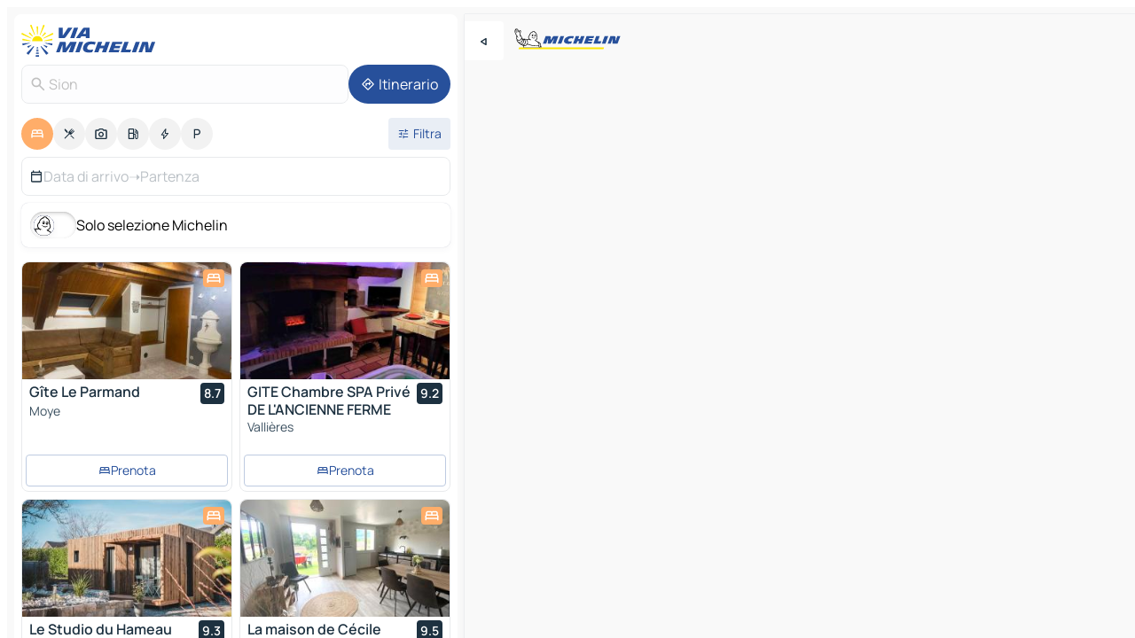

--- FILE ---
content_type: text/html
request_url: https://www.viamichelin.it/mappe-piantine/alberghi/francia/alvernia_rodano_alpi/alta_savoia/sion-74150
body_size: 29228
content:
<!doctype html>
<html lang="it">

<head>
	<meta charset="utf-8" />
	<meta name="viewport" content="width=device-width, initial-scale=1, maximum-scale=1, user-scalable=no" />
	<meta name="apple-itunes-app" content="app-id=443142682" />
	<!-- start app -->
	
		<link href="../../../../../_app/immutable/assets/vnd.D6Q4K2v3.css" rel="stylesheet">
		<link href="../../../../../_app/immutable/assets/lib.Cal4F3nj.css" rel="stylesheet">
		<link href="../../../../../_app/immutable/assets/vnd.uFR4Poa_.css" rel="stylesheet">
		<link href="../../../../../_app/immutable/assets/0.C737XJuh.css" rel="stylesheet">
		<link href="../../../../../_app/immutable/assets/2.DTvqgUuk.css" rel="stylesheet">
		<link href="../../../../../_app/immutable/assets/10.C0zcU66-.css" rel="stylesheet"><!--1xg1a3p--><!--[!--><!--]--> <!--[--><!--[--><link rel="preconnect" href="https://q-xx.bstatic.com"/> <link rel="dns-prefetch" href="https://q-xx.bstatic.com"/><link rel="preconnect" href="https://map7.viamichelin.com"/> <link rel="dns-prefetch" href="https://map7.viamichelin.com"/><link rel="preconnect" href="https://map8.viamichelin.com"/> <link rel="dns-prefetch" href="https://map8.viamichelin.com"/><link rel="preconnect" href="https://map9.viamichelin.com"/> <link rel="dns-prefetch" href="https://map9.viamichelin.com"/><link rel="preconnect" href="https://sdk.privacy-center.org"/> <link rel="dns-prefetch" href="https://sdk.privacy-center.org"/><!--]--><!--]--> <!--[--><!--[--><link rel="prefetch" href="https://q-xx.bstatic.com/xdata/images/hotel/max320/630562174.jpg?k=b434754b932d518929bf3f486e2ce0daed1676ef0dbd072ba1d2530a499d3596&amp;o=" as="image"/><link rel="prefetch" href="https://q-xx.bstatic.com/xdata/images/hotel/max320/503971687.jpg?k=76aacc79b73eef9b350bfda56e5a667e32bf0d6c7935c67e8822e6e012276ea3&amp;o=" as="image"/><!--]--><!--]--> <meta name="description" content="Scopri la nostra scelta di alberghi a Sion. Prenota il tuo albergo, b&amp;b o campeggio a Sion con ViaMichelin"/> <meta property="og:type" content="website"/> <meta property="og:site_name" content="ViaMichelin"/> <!--[--><meta property="og:title" content="Alberghi Sion - prenotazione albergo - ViaMichelin"/><!--]--> <!--[--><meta property="og:description" content="Scopri la nostra scelta di alberghi a Sion. Prenota il tuo albergo, b&amp;b o campeggio a Sion con ViaMichelin"/><!--]--> <!--[--><meta property="og:image" content="https://www.viamichelin.it/_app/immutable/assets/logo-social.CPCa_Ogs.png"/><!--]--> <!--[!--><!--]--> <!--[--><link rel="alternate" href="https://www.viamichelin.at/karten-stadtplan/hotels/frankreich/auvergne_rhone_alpes/haute_savoie/sion-74150" hreflang="de-at"/><link rel="alternate" href="https://fr.viamichelin.be/cartes-plans/hotels/france/auvergne_rhone_alpes/haute_savoie/sion-74150" hreflang="fr-be"/><link rel="alternate" href="https://nl.viamichelin.be/kaarten-plattegronden/hotels/frankrijk/auvergne_rhone_alpes/haute_savoie/sion-74150" hreflang="nl-be"/><link rel="alternate" href="https://de.viamichelin.ch/karten-stadtplan/hotels/frankreich/auvergne_rhone_alpes/haute_savoie/sion-74150" hreflang="de-ch"/><link rel="alternate" href="https://fr.viamichelin.ch/cartes-plans/hotels/france/auvergne_rhone_alpes/haute_savoie/sion-74150" hreflang="fr-ch"/><link rel="alternate" href="https://it.viamichelin.ch/mappe-piantine/alberghi/francia/alvernia_rodano_alpi/alta_savoia/sion-74150" hreflang="it-ch"/><link rel="alternate" href="https://www.viamichelin.com/maps/hotels/france/auvergne_rhone_alpes/haute_savoie/sion-74150" hreflang="en"/><link rel="alternate" href="https://www.viamichelin.de/karten-stadtplan/hotels/frankreich/auvergne_rhone_alpes/haute_savoie/sion-74150" hreflang="de"/><link rel="alternate" href="https://www.viamichelin.es/mapas-planos/hoteles/francia/auvernia_rodano_alpes/alta_saboya/sion-74150" hreflang="es"/><link rel="alternate" href="https://www.viamichelin.fr/cartes-plans/hotels/france/auvergne_rhone_alpes/haute_savoie/sion-74150" hreflang="fr"/><link rel="alternate" href="https://www.viamichelin.ie/maps/hotels/france/auvergne_rhone_alpes/haute_savoie/sion-74150" hreflang="en-ie"/><link rel="alternate" href="https://www.viamichelin.nl/kaarten-plattegronden/hotels/frankrijk/auvergne_rhone_alpes/haute_savoie/sion-74150" hreflang="nl"/><link rel="alternate" href="https://www.viamichelin.pt/mapas-plantas/hoteis/franca/auvernia_rodano_alpes/alta_saboia/sion-74150" hreflang="pt"/><link rel="alternate" href="https://www.viamichelin.co.uk/maps/hotels/france/auvergne_rhone_alpes/haute_savoie/sion-74150" hreflang="en-gb"/><!--]--> <!--[!--><!--]--><!----><title>Alberghi Sion - prenotazione albergo - ViaMichelin</title>
	<!-- end app -->

	<meta name="google-site-verification" content="RaQRe-U7SKJr5W03p6jkKseYPKu-JNSiNI0xFgugpSM" />

	<link rel="icon" href="../../../../../favicon.png" />

	<!-- Start Consent -->
	<script nonce="JBQlkoNGnLQaYbxJRmjz7g==" id="spcloader" async fetchpriority="high" type="text/javascript"
		src="https://sdk.privacy-center.org/a1a55c7f-7f45-4e4b-80ac-b48e44c2fe99/loader.js?target=www.viamichelin.it"></script>
	<script nonce="JBQlkoNGnLQaYbxJRmjz7g==" type="text/javascript" async>
			window.didomiOnReady = window.didomiOnReady || [];
			window.didomiEventListeners = window.didomiEventListeners || [];

			window.didomiEventListeners.push(
				{
					event: "notice.shown",
					listener() {
						const $link = document.querySelector(
							".didomi-notice-view-partners-link-in-text"
						);
						if (!$link) {
							return;
						}
						$link.removeAttribute("href");
						$link.addEventListener("click", () => {
							Didomi.preferences.show("vendors");
						});
					},
				},
				{
					event: "notice.clickagree",
					listener() {
						window.postMessage({ type: 'didomi_clickagree'})
					}
				}
			);

			window.didomiConfig = {
				user: {
					bots: {
						consentRequired: false,
					},
				},
				preferences: {
					showWhenConsentIsMissing: false,
				},
			};

			window.gdprAppliesGlobally = true;
			// prettier-ignore
			!function(){function t(e){if(!window.frames[e]){if(document.body&&document.body.firstChild){let a=document.body,n=document.createElement("iframe");n.style.display="none",n.name=e,n.title=e,a.insertBefore(n,a.firstChild)}else setTimeout(function(){t(e)},5)}}function e(t,e,a,n,i){function r(t,a,n,r){if("function"!=typeof n)return;window[e]||(window[e]=[]);let s=!1;i&&(s=i(t,r,n)),s||window[e].push({command:t,version:a,callback:n,parameter:r})}function s(e){if(!window[t]||!0!==window[t].stub||!e.data)return;let i="string"==typeof e.data,r;try{r=i?JSON.parse(e.data):e.data}catch(s){return}if(r[a]){let f=r[a];window[t](f.command,f.version,function(t,a){let r={};r[n]={returnValue:t,success:a,callId:f.callId},e.source.postMessage(i?JSON.stringify(r):r,"*")},f.parameter)}}r.stub=!0,r.stubVersion=2,"function"!=typeof window[t]&&(window[t]=r,window.addEventListener?window.addEventListener("message",s,!1):window.attachEvent("onmessage",s))}e("__uspapi","__uspapiBuffer","__uspapiCall","__uspapiReturn"),t("__uspapiLocator"),e("__tcfapi","__tcfapiBuffr","__tcl","__tcfapiReturn"),t("__tcfapiLocator")}();
		</script>
	<!-- End Consent -->

	<!-- Start Google tag manager -->
	<script src="https://www.googletagmanager.com/gtag/js?id=G-B5N7XRBY69" defer type="didomi/javascript"
		nonce="JBQlkoNGnLQaYbxJRmjz7g==" fetchpriority="low"></script>
	<script nonce="JBQlkoNGnLQaYbxJRmjz7g==" type="text/javascript" defer>
			window.dataLayer = window.dataLayer || [];
			function gtag() {
				dataLayer.push(arguments);
			}
			gtag('js', new Date());
			gtag('config', 'G-B5N7XRBY69', { send_page_view: false });
		</script>
	<!-- End Google tag manager -->
</head>

<body data-sveltekit-preload-data="hover" class="text-body">
	<div style="display: contents"><!--[--><!--[--><!----><!--[--><!--]--> <!--[--><!----><div class="main-container bg-neutral-weak homepage svelte-9k52vj" style="--bottomsheet-height-offset: -100px;"><div class="map svelte-9k52vj"><div class="h-full w-full md:shadow-smooth-block md:relative svelte-1m3xw2r" data-testid="map-container"><!--[!--><!--]--></div><!----> <!--[--><div class="absolute top-4 left-0 size-11 z-ontop hidden md:block"><button type="button" class="btn-filled-white btn-md rd-l-0 min-w-max"><!--[!--><!--[--><!----><span class="flex w-max size-3.5"><!--[--><!----><span class="icon-arrow-back-left inline-block"><!----></span><!----><!--]--><!----></span><!----><!--]--> <!--[!--><!--]--> <!--[!--><!--]--><!--]--> <!--[!--><!--]--></button><!----></div><!--]--> <img src="/_app/immutable/assets/vm-logo-bib-michelin.Dd_LzvJh.svg" alt="Michelin" class="absolute left-14 top-6 md:block hidden z-hover" height="24" width="120"/> <img height="32" width="126" src="/_app/immutable/assets/vm-logo-large.BEgj6SJ1.svg" alt="ViaMichelin" class="absolute-center-x top-2 md:hidden z-hover"/></div> <!--[!--><!--]--> <div class="slot-container md:p-2 md:pr-0 md:h-dvh printable svelte-9k52vj"><div class="md:overflow-hidden md:rd-2 md:h-dvh max-h-full printable"><div class="slot-wrapper h-full scrollbar-thin printable md:bg-neutral-weakest svelte-9k52vj"><!--[!--><!--]--> <!--[--><!----><!--[--><!----><!--[!--><!----><div class="translate-slide-offset md:block svelte-5lb488" style="--slide-offset: 0px;"><img src="/_app/immutable/assets/vm-logo-bib-michelin.Dd_LzvJh.svg" alt="Michelin" class="absolute top-[var(--top)] right-[var(--right)] md:hidden" style="--top: -24px; --right: 8px;" height="24" width="120"/> <div><div><div class="searchtools w-full md:flex md:flex-wrap md:gap-4 md:bg-transparent md:px-2 md:pt-2 svelte-1kj4v11" data-testid="map-search-panel"><!--[!--><!--]--> <!--[!--><div class="hidden md:block w-full"><header role="banner" class="flex items-center w-full py-1 justify-between md:py-0"><!--[!--><!--[--><a href="../../../../../" class="block py-1 pr-2 shrink-0" aria-label="Torna alla home page" data-sveltekit-preload-data="tap"><img class="h-9 cover-left" src="/_app/immutable/assets/vm-logo-large.BEgj6SJ1.svg" alt="ViaMichelin" width="152" height="36"/></a><!--]--><!--]--> <!--[!--><!--[!--><!--]--><!--]--></header><!----></div><!--]--> <div class="flex gap-2 w-full md:p-0 md:bg-transparent border-coloredneutral-weakest rounded-full p-2"><div class="search relative w-full min-w-0  svelte-oeoh2d"><label for="address-search" class="text-sm"> <span class="input-container flex items-center p-2 w-full text-5 gap-1 rd-2 relative b-solid b-0.5 border-coloredneutral-weakest element-disabled bg-neutral-soft text-neutral svelte-xzp1b6"><!--[--><!----><span class="icon-search inline-block w-5 "><!----></span><!----><!--]--> <input type="text" id="address-search" class="input min-w-0 text-md text-coloredneutral b-0 flex-grow bg-transparent placeholder:text-neutral disabled:text-neutral svelte-xzp1b6" placeholder="Dove stiamo andando?" aria-label="Dove stiamo andando?" disabled autocomplete="off" value="Sion"/> <!--[!--><!--]--> <!--[!--><!--]--></span></label><!----> <ul class="results rd-2 absolute z-hover w-full m-0 mt-1 p-0 shadow-smooth-bottom-2 bg-neutral-weakest text-coloredneutral text-md svelte-oeoh2d" role="listbox" aria-label="Risultati della ricerca"><!--[!--><!--]--><!----> <!--[!--><!--]--><!----> <!--[!--><!--[!--><!--]--><!--]--><!----></ul></div><!----> <!--[--><button type="button" aria-label="Itinerario" class="btn-filled-primary btn-md z-infront rounded-full min-w-max"><!--[!--><!--[--><!----><span class="flex w-max"><!--[--><!----><span class="icon-directions inline-block"><!----></span><!----><!--]--><!----></span><!----><!--]--> <!--[--><span class="ml-1">Itinerario</span><!--]--> <!--[!--><!--]--><!--]--> <!--[!--><!--]--></button><!--]--></div></div></div><!----></div></div> <div class="poi-container relative z-1 md:block bg-neutral-weakest md:bg-transparent block svelte-5lb488"><button type="button" class="handle relative w-full p-4 rd-2 b-0 grid place-items-center bg-transparent md:hidden" aria-label="Aprire il pannello" style="height: 40px;"><span class="rd-2 w-20 h-2 bg-base-15"></span></button><!----> <div class="mt-4"><div class="mb-2 px-2"><div class="flex justify-between flex-nowrap flex-row-reverse"><div class="grow-3 order-2"><div class="flex gap-1 flex-wrap" role="listbox" aria-multiselectable="true" aria-orientation="horizontal" aria-label="Punti di interesse"><!--[--><!--[!--><button type="button" role="option" title="Ricerca Sistemazioni" aria-selected="true" aria-label="Ricerca Sistemazioni" class="whitespace-nowrap flex justify-center items-center text-md gap-1 b-0 cursor-pointer rounded-full p-2.5 bg-hotel text-neutral-weakest hover:bg-hotel-soft svelte-f2zwv4 aspect-ratio-1"><!--[!--><!--[--><!----><span class="flex w-max"><!--[--><!----><span class="icon-hotel inline-block"><!----></span><!----><!--]--><!----></span><!----><!--]--> <!--[!--><!--]--> <!--[!--><!--]--><!--]--></button><!--]--><!--[!--><button type="button" role="option" title="Ricerca Ristoranti" aria-selected="false" aria-label="Ricerca Ristoranti" class="whitespace-nowrap flex justify-center items-center text-md gap-1 b-0 cursor-pointer rounded-full p-2.5 bg-neutral-soft hover:bg-coloredneutral-weak text-coloredneutral svelte-f2zwv4 aspect-ratio-1"><!--[!--><!--[--><!----><span class="flex w-max"><!--[--><!----><span class="icon-restaurant inline-block"><!----></span><!----><!--]--><!----></span><!----><!--]--> <!--[!--><!--]--> <!--[!--><!--]--><!--]--></button><!--]--><!--[!--><button type="button" role="option" title="Ricerca Turismo" aria-selected="false" aria-label="Ricerca Turismo" class="whitespace-nowrap flex justify-center items-center text-md gap-1 b-0 cursor-pointer rounded-full p-2.5 bg-neutral-soft hover:bg-coloredneutral-weak text-coloredneutral svelte-f2zwv4 aspect-ratio-1"><!--[!--><!--[--><!----><span class="flex w-max"><!--[--><!----><span class="icon-tourism inline-block"><!----></span><!----><!--]--><!----></span><!----><!--]--> <!--[!--><!--]--> <!--[!--><!--]--><!--]--></button><!--]--><!--[!--><button type="button" role="option" title="Ricerca Stazioni di servizio" aria-selected="false" aria-label="Ricerca Stazioni di servizio" class="whitespace-nowrap flex justify-center items-center text-md gap-1 b-0 cursor-pointer rounded-full p-2.5 bg-neutral-soft hover:bg-coloredneutral-weak text-coloredneutral svelte-f2zwv4 aspect-ratio-1"><!--[!--><!--[--><!----><span class="flex w-max"><!--[--><!----><span class="icon-energy-pump inline-block"><!----></span><!----><!--]--><!----></span><!----><!--]--> <!--[!--><!--]--> <!--[!--><!--]--><!--]--></button><!--]--><!--[!--><button type="button" role="option" title="Ricerca Colonnine di ricarica auto" aria-selected="false" aria-label="Ricerca Colonnine di ricarica auto" class="whitespace-nowrap flex justify-center items-center text-md gap-1 b-0 cursor-pointer rounded-full p-2.5 bg-neutral-soft hover:bg-coloredneutral-weak text-coloredneutral svelte-f2zwv4 aspect-ratio-1"><!--[!--><!--[--><!----><span class="flex w-max"><!--[--><!----><span class="icon-flash inline-block"><!----></span><!----><!--]--><!----></span><!----><!--]--> <!--[!--><!--]--> <!--[!--><!--]--><!--]--></button><!--]--><!--[!--><button type="button" role="option" title="Ricerca Parcheggi" aria-selected="false" aria-label="Ricerca Parcheggi" class="whitespace-nowrap flex justify-center items-center text-md gap-1 b-0 cursor-pointer rounded-full p-2.5 bg-neutral-soft hover:bg-coloredneutral-weak text-coloredneutral svelte-f2zwv4 aspect-ratio-1"><!--[!--><!--[--><!----><span class="flex w-max"><!--[--><!----><span class="icon-parking inline-block"><!----></span><!----><!--]--><!----></span><!----><!--]--> <!--[!--><!--]--> <!--[!--><!--]--><!--]--></button><!--]--><!--]--></div><!----></div> <!--[--><div class="ml-2 relative order-1"><button type="button" aria-label="Filtri aperti" class="btn-filled-light btn-sm relative filter-button min-w-max"><!--[!--><!--[--><!----><span class="flex w-max"><!--[--><!----><span class="icon-tune inline-block"><!----></span><!----><!--]--><!----></span><!----><!--]--> <!--[--><span class="ml-1">Filtra</span><!--]--> <!--[!--><!--]--><!--]--> <!--[--><!--[!--><!--]--><!----><!--]--></button><!----></div><!--]--></div> <div class="date-range-picker-container min-w-0 w-full order--1 mt-2"><div class="flex items-start gap-2"><!--[--><div role="group" id="2jdGHjgdPR" aria-labelledby="IKooU87nVU" aria-describedby="dtXBmVn4by" data-melt-datefield-field="" class="flex w-full bg-transparent max-w-full svelte-jkj03e" data-testid="hotel-date-range-picker"><div class="w-full h-44px b-1 border-rd-2 border-solid border-coloredneutral-weakest bg-neutral-weakest inline-flex items-center justify-between"><button role="button" aria-haspopup="dialog" aria-expanded="false" data-state="closed" aria-controls="fVmLjW1uty" id="YIn9xg_2zQ" data-melt-popover-trigger="" aria-label="Selezionare la data di inizio e di fine utilizzando il widget del calendario" data-segment="trigger" class="p-r-2 p-l-2 py-2 btn-ghost-primary bg-transparent border-0 inline-flex items-center justify-start w-full font-400 text-4 gap-1 truncate svelte-jkj03e"><!----><span class="icon-calendar inline-block text-coloredneutral" aria-hidden="true"><!----></span><!----><!----> <!----><span class="gap-0"><!--[!--><span class="text-coloredneutral-weak">Data di arrivo</span><!--]--></span><!----> <span aria-hidden="true" class="text-coloredneutral-weak">➝</span> <!----><!--[!--><span class="text-coloredneutral-weak">Partenza</span><!--]--><!----> <!--[!--><!--]--></button> <!--[!--><!--]--></div></div> <!--[!--><!--]--><!--]--></div></div></div><!----> <!--[--><div class="bg-neutral-weakest p-2 rd-2 flex flex-col mb-4 mx-2 shadow-smooth-block"><label for="only-michelin-switch" class="flex p-0.5 items-center gap-2 max-w-max cursor-pointer"><input id="only-michelin-switch" type="checkbox" role="switch" class="sr-only"/> <span class="rounded-full w-13 h-7.5 transition-colors shadow-michelin-switch bg-base-0"><!----><span class="icon-bib-signature inline-block transition-transform p-3.9 translate-x-none"><!----></span><!----><!----></span> <span class="select-none">Solo selezione Michelin</span></label><!----></div><!--]--> <!--[--><ul data-testid="poilist" class="container m-0 px-2 grid svelte-1qh5ik5"><!--[!--><!--[--><!--[!--><!--[!--><!----><!--[--><!----><li data-testid="poi-card-0" data-category="hotel" class="poi-card lg grid text-body border-coloredneutral-weakest bg-neutral-weakest hover:border-transparent border-1 border-solid rd-2 relative with-shadow vertical svelte-1ci3g67" role="none"><a href="/mappe-piantine/alberghi/poi/moye-74150-2ad29331" class="decoration-none flex flex-col " data-sveltekit-preload-data="tap"><!--[--><!----><div data-testid="poi-card-hero" class="poi-card-hero group grid w-full h-full max-h-132px p-0 m-0 overflow-hidden vertical svelte-1wnh944"><!--[!--><!--[--><!----><div class="container-carousel w-full relative cursor-pointer full carousel h-full max-h-132px w-full grid-area-[1/-1] overflow-hidden svelte-w1l4d7" role="region" aria-roledescription="carousel" aria-label="Carosello di immagini per Gîte Le Parmand"><!--[!--><!--]--> <div class="h-auto"><button type="button" aria-label="Vedi il contenuto precedente" aria-hidden="true" class="btn-ghost-white btn-md left-arrow-container absolute left-0 hidden poi-card-hero-controls min-w-max"><!--[!--><!--[--><!----><span class="flex w-max"><!--[--><!----><span class="icon-chevron-left inline-block"><!----></span><!----><!--]--><!----></span><!----><!--]--> <!--[!--><!--]--> <!--[!--><!--]--><!--]--> <!--[!--><!--]--></button><!----> <ul class="carousel flex h-100% overflow-x-scroll m-0 p-0 list-none bg-neutral-weakest rd-tr-2 rd-tl-2 h-full w-full svelte-w1l4d7" aria-roledescription="slide" role="group" aria-label="1 immagine su 10"><!--[--><li class="img-container items-center flex grow-0 shrink-0 justify-center w-full svelte-w1l4d7"><figure class="img-wrapper w-full m-0 p-0 h-full overflow-hidden"><!--[!--><img decoding="sync" src="https://q-xx.bstatic.com/xdata/images/hotel/max320/630562174.jpg?k=b434754b932d518929bf3f486e2ce0daed1676ef0dbd072ba1d2530a499d3596&amp;o=" alt="Gîte Le Parmand - 0" class="h-full w-full" srcset="https://q-xx.bstatic.com/xdata/images/hotel/max160/630562174.jpg?k=b434754b932d518929bf3f486e2ce0daed1676ef0dbd072ba1d2530a499d3596&amp;o= 160w, https://q-xx.bstatic.com/xdata/images/hotel/max320/630562174.jpg?k=b434754b932d518929bf3f486e2ce0daed1676ef0dbd072ba1d2530a499d3596&amp;o= 320w, https://q-xx.bstatic.com/xdata/images/hotel/max640/630562174.jpg?k=b434754b932d518929bf3f486e2ce0daed1676ef0dbd072ba1d2530a499d3596&amp;o= 640w, https://q-xx.bstatic.com/xdata/images/hotel/max960/630562174.jpg?k=b434754b932d518929bf3f486e2ce0daed1676ef0dbd072ba1d2530a499d3596&amp;o= 960w, https://q-xx.bstatic.com/xdata/images/hotel/max1280/630562174.jpg?k=b434754b932d518929bf3f486e2ce0daed1676ef0dbd072ba1d2530a499d3596&amp;o= 1280w, https://q-xx.bstatic.com/xdata/images/hotel/max1920/630562174.jpg?k=b434754b932d518929bf3f486e2ce0daed1676ef0dbd072ba1d2530a499d3596&amp;o= 1920w" sizes="320px" style="width: 260px; height: 132px; object-fit: cover;" onerror="this.__e=event"/><!----> <!--[!--><!--]--><!--]--></figure></li><li class="img-container items-center flex grow-0 shrink-0 justify-center w-full svelte-w1l4d7"><figure class="img-wrapper w-full m-0 p-0 h-full overflow-hidden"><!--[!--><img decoding="sync" src="https://q-xx.bstatic.com/xdata/images/hotel/max320/630562790.jpg?k=4ef05e605c87a02c2c569ddf49c7368e5295647a061bb956d46b350edeb4e149&amp;o=" alt="Gîte Le Parmand - 1" class="h-full w-full" srcset="https://q-xx.bstatic.com/xdata/images/hotel/max160/630562790.jpg?k=4ef05e605c87a02c2c569ddf49c7368e5295647a061bb956d46b350edeb4e149&amp;o= 160w, https://q-xx.bstatic.com/xdata/images/hotel/max320/630562790.jpg?k=4ef05e605c87a02c2c569ddf49c7368e5295647a061bb956d46b350edeb4e149&amp;o= 320w, https://q-xx.bstatic.com/xdata/images/hotel/max640/630562790.jpg?k=4ef05e605c87a02c2c569ddf49c7368e5295647a061bb956d46b350edeb4e149&amp;o= 640w, https://q-xx.bstatic.com/xdata/images/hotel/max960/630562790.jpg?k=4ef05e605c87a02c2c569ddf49c7368e5295647a061bb956d46b350edeb4e149&amp;o= 960w, https://q-xx.bstatic.com/xdata/images/hotel/max1280/630562790.jpg?k=4ef05e605c87a02c2c569ddf49c7368e5295647a061bb956d46b350edeb4e149&amp;o= 1280w, https://q-xx.bstatic.com/xdata/images/hotel/max1920/630562790.jpg?k=4ef05e605c87a02c2c569ddf49c7368e5295647a061bb956d46b350edeb4e149&amp;o= 1920w" sizes="320px" style="width: 260px; height: 132px; object-fit: cover;" onerror="this.__e=event"/><!----> <!--[!--><!--]--><!--]--></figure></li><li class="img-container items-center flex grow-0 shrink-0 justify-center w-full svelte-w1l4d7"><figure class="img-wrapper w-full m-0 p-0 h-full overflow-hidden"><!--[!--><img loading="lazy" decoding="async" src="https://q-xx.bstatic.com/xdata/images/hotel/max320/630573527.jpg?k=0ec07ab825b61f2489bc84e7c13f0ab945dda9e4a9660af29500d4aa2ce6203b&amp;o=" alt="Gîte Le Parmand - 2" class="h-full w-full" srcset="https://q-xx.bstatic.com/xdata/images/hotel/max160/630573527.jpg?k=0ec07ab825b61f2489bc84e7c13f0ab945dda9e4a9660af29500d4aa2ce6203b&amp;o= 160w, https://q-xx.bstatic.com/xdata/images/hotel/max320/630573527.jpg?k=0ec07ab825b61f2489bc84e7c13f0ab945dda9e4a9660af29500d4aa2ce6203b&amp;o= 320w, https://q-xx.bstatic.com/xdata/images/hotel/max640/630573527.jpg?k=0ec07ab825b61f2489bc84e7c13f0ab945dda9e4a9660af29500d4aa2ce6203b&amp;o= 640w, https://q-xx.bstatic.com/xdata/images/hotel/max960/630573527.jpg?k=0ec07ab825b61f2489bc84e7c13f0ab945dda9e4a9660af29500d4aa2ce6203b&amp;o= 960w, https://q-xx.bstatic.com/xdata/images/hotel/max1280/630573527.jpg?k=0ec07ab825b61f2489bc84e7c13f0ab945dda9e4a9660af29500d4aa2ce6203b&amp;o= 1280w, https://q-xx.bstatic.com/xdata/images/hotel/max1920/630573527.jpg?k=0ec07ab825b61f2489bc84e7c13f0ab945dda9e4a9660af29500d4aa2ce6203b&amp;o= 1920w" sizes="320px" style="width: 260px; height: 132px; object-fit: cover;" onerror="this.__e=event"/><!----> <!--[!--><!--]--><!--]--></figure></li><li class="img-container items-center flex grow-0 shrink-0 justify-center w-full svelte-w1l4d7"><figure class="img-wrapper w-full m-0 p-0 h-full overflow-hidden"><!--[!--><img loading="lazy" decoding="async" src="https://q-xx.bstatic.com/xdata/images/hotel/max320/630572337.jpg?k=493578f50d5c90f7adb4bf02fbc30a317866ac7db66da788bc38a1c3897ddcec&amp;o=" alt="Gîte Le Parmand - 3" class="h-full w-full" srcset="https://q-xx.bstatic.com/xdata/images/hotel/max160/630572337.jpg?k=493578f50d5c90f7adb4bf02fbc30a317866ac7db66da788bc38a1c3897ddcec&amp;o= 160w, https://q-xx.bstatic.com/xdata/images/hotel/max320/630572337.jpg?k=493578f50d5c90f7adb4bf02fbc30a317866ac7db66da788bc38a1c3897ddcec&amp;o= 320w, https://q-xx.bstatic.com/xdata/images/hotel/max640/630572337.jpg?k=493578f50d5c90f7adb4bf02fbc30a317866ac7db66da788bc38a1c3897ddcec&amp;o= 640w, https://q-xx.bstatic.com/xdata/images/hotel/max960/630572337.jpg?k=493578f50d5c90f7adb4bf02fbc30a317866ac7db66da788bc38a1c3897ddcec&amp;o= 960w, https://q-xx.bstatic.com/xdata/images/hotel/max1280/630572337.jpg?k=493578f50d5c90f7adb4bf02fbc30a317866ac7db66da788bc38a1c3897ddcec&amp;o= 1280w, https://q-xx.bstatic.com/xdata/images/hotel/max1920/630572337.jpg?k=493578f50d5c90f7adb4bf02fbc30a317866ac7db66da788bc38a1c3897ddcec&amp;o= 1920w" sizes="320px" style="width: 260px; height: 132px; object-fit: cover;" onerror="this.__e=event"/><!----> <!--[!--><!--]--><!--]--></figure></li><li class="img-container items-center flex grow-0 shrink-0 justify-center w-full svelte-w1l4d7"><figure class="img-wrapper w-full m-0 p-0 h-full overflow-hidden"><!--[!--><img loading="lazy" decoding="async" src="https://q-xx.bstatic.com/xdata/images/hotel/max320/630573213.jpg?k=2b83c114636f680c74040cc6c043919c4c792829c53b457ef97348fe20a7d91a&amp;o=" alt="Gîte Le Parmand - 4" class="h-full w-full" srcset="https://q-xx.bstatic.com/xdata/images/hotel/max160/630573213.jpg?k=2b83c114636f680c74040cc6c043919c4c792829c53b457ef97348fe20a7d91a&amp;o= 160w, https://q-xx.bstatic.com/xdata/images/hotel/max320/630573213.jpg?k=2b83c114636f680c74040cc6c043919c4c792829c53b457ef97348fe20a7d91a&amp;o= 320w, https://q-xx.bstatic.com/xdata/images/hotel/max640/630573213.jpg?k=2b83c114636f680c74040cc6c043919c4c792829c53b457ef97348fe20a7d91a&amp;o= 640w, https://q-xx.bstatic.com/xdata/images/hotel/max960/630573213.jpg?k=2b83c114636f680c74040cc6c043919c4c792829c53b457ef97348fe20a7d91a&amp;o= 960w, https://q-xx.bstatic.com/xdata/images/hotel/max1280/630573213.jpg?k=2b83c114636f680c74040cc6c043919c4c792829c53b457ef97348fe20a7d91a&amp;o= 1280w, https://q-xx.bstatic.com/xdata/images/hotel/max1920/630573213.jpg?k=2b83c114636f680c74040cc6c043919c4c792829c53b457ef97348fe20a7d91a&amp;o= 1920w" sizes="320px" style="width: 260px; height: 132px; object-fit: cover;" onerror="this.__e=event"/><!----> <!--[!--><!--]--><!--]--></figure></li><li class="img-container items-center flex grow-0 shrink-0 justify-center w-full svelte-w1l4d7"><figure class="img-wrapper w-full m-0 p-0 h-full overflow-hidden"><!--[!--><img loading="lazy" decoding="async" src="https://q-xx.bstatic.com/xdata/images/hotel/max320/630570702.jpg?k=d7665923989c60fa70c6a1353e2914ae7abb7f669d671b7a2d236ac3a4179e54&amp;o=" alt="Gîte Le Parmand - 5" class="h-full w-full" srcset="https://q-xx.bstatic.com/xdata/images/hotel/max160/630570702.jpg?k=d7665923989c60fa70c6a1353e2914ae7abb7f669d671b7a2d236ac3a4179e54&amp;o= 160w, https://q-xx.bstatic.com/xdata/images/hotel/max320/630570702.jpg?k=d7665923989c60fa70c6a1353e2914ae7abb7f669d671b7a2d236ac3a4179e54&amp;o= 320w, https://q-xx.bstatic.com/xdata/images/hotel/max640/630570702.jpg?k=d7665923989c60fa70c6a1353e2914ae7abb7f669d671b7a2d236ac3a4179e54&amp;o= 640w, https://q-xx.bstatic.com/xdata/images/hotel/max960/630570702.jpg?k=d7665923989c60fa70c6a1353e2914ae7abb7f669d671b7a2d236ac3a4179e54&amp;o= 960w, https://q-xx.bstatic.com/xdata/images/hotel/max1280/630570702.jpg?k=d7665923989c60fa70c6a1353e2914ae7abb7f669d671b7a2d236ac3a4179e54&amp;o= 1280w, https://q-xx.bstatic.com/xdata/images/hotel/max1920/630570702.jpg?k=d7665923989c60fa70c6a1353e2914ae7abb7f669d671b7a2d236ac3a4179e54&amp;o= 1920w" sizes="320px" style="width: 260px; height: 132px; object-fit: cover;" onerror="this.__e=event"/><!----> <!--[!--><!--]--><!--]--></figure></li><li class="img-container items-center flex grow-0 shrink-0 justify-center w-full svelte-w1l4d7"><figure class="img-wrapper w-full m-0 p-0 h-full overflow-hidden"><!--[!--><img loading="lazy" decoding="async" src="https://q-xx.bstatic.com/xdata/images/hotel/max320/630573789.jpg?k=76c5e21cb4c162b548abcc3b1fcc48c13c19330f6b00c44751f953dad0166ae3&amp;o=" alt="Gîte Le Parmand - 6" class="h-full w-full" srcset="https://q-xx.bstatic.com/xdata/images/hotel/max160/630573789.jpg?k=76c5e21cb4c162b548abcc3b1fcc48c13c19330f6b00c44751f953dad0166ae3&amp;o= 160w, https://q-xx.bstatic.com/xdata/images/hotel/max320/630573789.jpg?k=76c5e21cb4c162b548abcc3b1fcc48c13c19330f6b00c44751f953dad0166ae3&amp;o= 320w, https://q-xx.bstatic.com/xdata/images/hotel/max640/630573789.jpg?k=76c5e21cb4c162b548abcc3b1fcc48c13c19330f6b00c44751f953dad0166ae3&amp;o= 640w, https://q-xx.bstatic.com/xdata/images/hotel/max960/630573789.jpg?k=76c5e21cb4c162b548abcc3b1fcc48c13c19330f6b00c44751f953dad0166ae3&amp;o= 960w, https://q-xx.bstatic.com/xdata/images/hotel/max1280/630573789.jpg?k=76c5e21cb4c162b548abcc3b1fcc48c13c19330f6b00c44751f953dad0166ae3&amp;o= 1280w, https://q-xx.bstatic.com/xdata/images/hotel/max1920/630573789.jpg?k=76c5e21cb4c162b548abcc3b1fcc48c13c19330f6b00c44751f953dad0166ae3&amp;o= 1920w" sizes="320px" style="width: 260px; height: 132px; object-fit: cover;" onerror="this.__e=event"/><!----> <!--[!--><!--]--><!--]--></figure></li><li class="img-container items-center flex grow-0 shrink-0 justify-center w-full svelte-w1l4d7"><figure class="img-wrapper w-full m-0 p-0 h-full overflow-hidden"><!--[!--><img loading="lazy" decoding="async" src="https://q-xx.bstatic.com/xdata/images/hotel/max320/630574110.jpg?k=22a61d9f28335afac1b83139e7d5223bf267249ebfdc92e33e763cb3715c71f4&amp;o=" alt="Gîte Le Parmand - 7" class="h-full w-full" srcset="https://q-xx.bstatic.com/xdata/images/hotel/max160/630574110.jpg?k=22a61d9f28335afac1b83139e7d5223bf267249ebfdc92e33e763cb3715c71f4&amp;o= 160w, https://q-xx.bstatic.com/xdata/images/hotel/max320/630574110.jpg?k=22a61d9f28335afac1b83139e7d5223bf267249ebfdc92e33e763cb3715c71f4&amp;o= 320w, https://q-xx.bstatic.com/xdata/images/hotel/max640/630574110.jpg?k=22a61d9f28335afac1b83139e7d5223bf267249ebfdc92e33e763cb3715c71f4&amp;o= 640w, https://q-xx.bstatic.com/xdata/images/hotel/max960/630574110.jpg?k=22a61d9f28335afac1b83139e7d5223bf267249ebfdc92e33e763cb3715c71f4&amp;o= 960w, https://q-xx.bstatic.com/xdata/images/hotel/max1280/630574110.jpg?k=22a61d9f28335afac1b83139e7d5223bf267249ebfdc92e33e763cb3715c71f4&amp;o= 1280w, https://q-xx.bstatic.com/xdata/images/hotel/max1920/630574110.jpg?k=22a61d9f28335afac1b83139e7d5223bf267249ebfdc92e33e763cb3715c71f4&amp;o= 1920w" sizes="320px" style="width: 260px; height: 132px; object-fit: cover;" onerror="this.__e=event"/><!----> <!--[!--><!--]--><!--]--></figure></li><li class="img-container items-center flex grow-0 shrink-0 justify-center w-full svelte-w1l4d7"><figure class="img-wrapper w-full m-0 p-0 h-full overflow-hidden"><!--[!--><img loading="lazy" decoding="async" src="https://q-xx.bstatic.com/xdata/images/hotel/max320/630562101.jpg?k=fcaa60247227f0b784795a235df915cfae3134743b73213568b730957165f45a&amp;o=" alt="Gîte Le Parmand - 8" class="h-full w-full" srcset="https://q-xx.bstatic.com/xdata/images/hotel/max160/630562101.jpg?k=fcaa60247227f0b784795a235df915cfae3134743b73213568b730957165f45a&amp;o= 160w, https://q-xx.bstatic.com/xdata/images/hotel/max320/630562101.jpg?k=fcaa60247227f0b784795a235df915cfae3134743b73213568b730957165f45a&amp;o= 320w, https://q-xx.bstatic.com/xdata/images/hotel/max640/630562101.jpg?k=fcaa60247227f0b784795a235df915cfae3134743b73213568b730957165f45a&amp;o= 640w, https://q-xx.bstatic.com/xdata/images/hotel/max960/630562101.jpg?k=fcaa60247227f0b784795a235df915cfae3134743b73213568b730957165f45a&amp;o= 960w, https://q-xx.bstatic.com/xdata/images/hotel/max1280/630562101.jpg?k=fcaa60247227f0b784795a235df915cfae3134743b73213568b730957165f45a&amp;o= 1280w, https://q-xx.bstatic.com/xdata/images/hotel/max1920/630562101.jpg?k=fcaa60247227f0b784795a235df915cfae3134743b73213568b730957165f45a&amp;o= 1920w" sizes="320px" style="width: 260px; height: 132px; object-fit: cover;" onerror="this.__e=event"/><!----> <!--[!--><!--]--><!--]--></figure></li><li class="img-container items-center flex grow-0 shrink-0 justify-center w-full svelte-w1l4d7"><figure class="img-wrapper w-full m-0 p-0 h-full overflow-hidden"><!--[!--><img loading="lazy" decoding="async" src="https://q-xx.bstatic.com/xdata/images/hotel/max320/630572672.jpg?k=a876f744c08ab0ad21babcc7058b2580e7e88b6fd176e5fde7aec98e358945af&amp;o=" alt="Gîte Le Parmand - 9" class="h-full w-full" srcset="https://q-xx.bstatic.com/xdata/images/hotel/max160/630572672.jpg?k=a876f744c08ab0ad21babcc7058b2580e7e88b6fd176e5fde7aec98e358945af&amp;o= 160w, https://q-xx.bstatic.com/xdata/images/hotel/max320/630572672.jpg?k=a876f744c08ab0ad21babcc7058b2580e7e88b6fd176e5fde7aec98e358945af&amp;o= 320w, https://q-xx.bstatic.com/xdata/images/hotel/max640/630572672.jpg?k=a876f744c08ab0ad21babcc7058b2580e7e88b6fd176e5fde7aec98e358945af&amp;o= 640w, https://q-xx.bstatic.com/xdata/images/hotel/max960/630572672.jpg?k=a876f744c08ab0ad21babcc7058b2580e7e88b6fd176e5fde7aec98e358945af&amp;o= 960w, https://q-xx.bstatic.com/xdata/images/hotel/max1280/630572672.jpg?k=a876f744c08ab0ad21babcc7058b2580e7e88b6fd176e5fde7aec98e358945af&amp;o= 1280w, https://q-xx.bstatic.com/xdata/images/hotel/max1920/630572672.jpg?k=a876f744c08ab0ad21babcc7058b2580e7e88b6fd176e5fde7aec98e358945af&amp;o= 1920w" sizes="320px" style="width: 260px; height: 132px; object-fit: cover;" onerror="this.__e=event"/><!----> <!--[!--><!--]--><!--]--></figure></li><!--]--></ul> <!--[!--><!--]--> <button type="button" aria-label="Vedi il prossimo contenuto" aria-hidden="false" class="btn-ghost-white btn-md right-arrow-container absolute right-0 hidden md:block poi-card-hero-controls min-w-max"><!--[!--><!--[--><!----><span class="flex w-max"><!--[--><!----><span class="icon-chevron-right inline-block"><!----></span><!----><!--]--><!----></span><!----><!--]--> <!--[!--><!--]--> <!--[!--><!--]--><!--]--> <!--[!--><!--]--></button><!----></div><!----></div><!----><!--]--><!--]--> <!--[--><div class="opacity-container relative self-start justify-self-end grid-area-[1/-1] p-2 group-has-hover:opacity-0 group-has-[.no-hover]:opacity-100 svelte-1wnh944"><div class="flex items-center justify-center w-max shrink-0  rd-1 p-0.75 bg-hotel text-neutral-weakest gap-0.5 max-h-5 svelte-snfjjm"><!--[!--><!--[!--><!--[!--><!--]--> <!--[!--><!--]--> <!--[--><!----><div class="flex w-max text-4.5"><!--[--><!----><div class="icon-hotel inline-block"><!----></div><!----><!--]--><!----></div><!----><!--]--><!--]--><!--]--></div><!----></div><!--]--> <!--[--><div class="opacity-container relative self-end grid-area-[1/-1] p-2 group-has-hover:opacity-0 group-has-[.no-hover]:opacity-100 svelte-1wnh944"><!--[!--><!--]--><!----></div><!--]--><!----></div><!----><!--]--> <div class="pt-1 px-2 pb-0 grid h-max"><!--[--><!--[--><!--[--><div class="inline-flex justify-between w-full min-w-0 text-body text-md font-600 gap-x-0.5 text-coloredneutral"><span data-testid="card-title" class="pb-0.5 clamp-lines-2">Gîte Le Parmand</span> <!--[--><div class="flex items-center justify-center w-max shrink-0  rd-1 py-0.5 px-1 bg-coloredneutral text-neutral-weakest h-6 min-w-6 font-600 text-sm svelte-snfjjm"><!--[!--><!--[!--><!--[!--><!--]--> <!--[--><span>8.7</span><!--]--> <!--[!--><!--]--><!--]--><!--]--></div><!--]--></div><!--]--><!--]--> <!--[!--><!--]--> <!--[--><span class="truncate font-400 text-sm text-coloredneutral-soft p-be-1px">Moye</span><!--]--> <!--[!--><!--]--> <!--[!--><!--]--> <!--[!--><!--]--> <!--[!--><!--]--><!--]--></div><!----></a> <div class="button-wrapper p-1 p-bs-3px"><!--[!--><!--[!--><!--[--><!----><span role="link" tabindex="0" data-testid="poi-card-book-button" data-o="[base64]" class="obfuscated inline-block flex items-center gap-2 min-w-max btn-outline-light btn-sm"><!--[--><!--[--><!----><div class="flex w-max"><!--[--><!----><div aria-label="Prenota Gîte Le Parmand" class="icon-hotel inline-block"><!----></div><!----><!--]--><!----></div><!----><!--]--> <!--[--><span>Prenota</span><!--]--> <!--[!--><!--]--><!--]--><!----><!----></span><!----><!--]--><!--]--><!--]--></div><!----><!----></li><!----><!--]--><!----><!--]--><!--]--><!--[!--><!--[!--><!----><!--[--><!----><li data-testid="poi-card-1" data-category="hotel" class="poi-card lg grid text-body border-coloredneutral-weakest bg-neutral-weakest hover:border-transparent border-1 border-solid rd-2 relative with-shadow vertical svelte-1ci3g67" role="none"><a href="/mappe-piantine/alberghi/poi/vallieres-74150-38747c40" class="decoration-none flex flex-col " data-sveltekit-preload-data="tap"><!--[--><!----><div data-testid="poi-card-hero" class="poi-card-hero group grid w-full h-full max-h-132px p-0 m-0 overflow-hidden vertical svelte-1wnh944"><!--[!--><!--[--><!----><div class="container-carousel w-full relative cursor-pointer full carousel h-full max-h-132px w-full grid-area-[1/-1] overflow-hidden svelte-w1l4d7" role="region" aria-roledescription="carousel" aria-label="Carosello di immagini per GITE Chambre SPA Privé DE L'ANCIENNE FERME"><!--[!--><!--]--> <div class="h-auto"><button type="button" aria-label="Vedi il contenuto precedente" aria-hidden="true" class="btn-ghost-white btn-md left-arrow-container absolute left-0 hidden poi-card-hero-controls min-w-max"><!--[!--><!--[--><!----><span class="flex w-max"><!--[--><!----><span class="icon-chevron-left inline-block"><!----></span><!----><!--]--><!----></span><!----><!--]--> <!--[!--><!--]--> <!--[!--><!--]--><!--]--> <!--[!--><!--]--></button><!----> <ul class="carousel flex h-100% overflow-x-scroll m-0 p-0 list-none bg-neutral-weakest rd-tr-2 rd-tl-2 h-full w-full svelte-w1l4d7" aria-roledescription="slide" role="group" aria-label="1 immagine su 10"><!--[--><li class="img-container items-center flex grow-0 shrink-0 justify-center w-full svelte-w1l4d7"><figure class="img-wrapper w-full m-0 p-0 h-full overflow-hidden"><!--[!--><img decoding="sync" src="https://q-xx.bstatic.com/xdata/images/hotel/max320/503971687.jpg?k=76aacc79b73eef9b350bfda56e5a667e32bf0d6c7935c67e8822e6e012276ea3&amp;o=" alt="GITE Chambre SPA Privé DE L'ANCIENNE FERME - 0" class="h-full w-full" srcset="https://q-xx.bstatic.com/xdata/images/hotel/max160/503971687.jpg?k=76aacc79b73eef9b350bfda56e5a667e32bf0d6c7935c67e8822e6e012276ea3&amp;o= 160w, https://q-xx.bstatic.com/xdata/images/hotel/max320/503971687.jpg?k=76aacc79b73eef9b350bfda56e5a667e32bf0d6c7935c67e8822e6e012276ea3&amp;o= 320w, https://q-xx.bstatic.com/xdata/images/hotel/max640/503971687.jpg?k=76aacc79b73eef9b350bfda56e5a667e32bf0d6c7935c67e8822e6e012276ea3&amp;o= 640w, https://q-xx.bstatic.com/xdata/images/hotel/max960/503971687.jpg?k=76aacc79b73eef9b350bfda56e5a667e32bf0d6c7935c67e8822e6e012276ea3&amp;o= 960w, https://q-xx.bstatic.com/xdata/images/hotel/max1280/503971687.jpg?k=76aacc79b73eef9b350bfda56e5a667e32bf0d6c7935c67e8822e6e012276ea3&amp;o= 1280w, https://q-xx.bstatic.com/xdata/images/hotel/max1920/503971687.jpg?k=76aacc79b73eef9b350bfda56e5a667e32bf0d6c7935c67e8822e6e012276ea3&amp;o= 1920w" sizes="320px" style="width: 260px; height: 132px; object-fit: cover;" onerror="this.__e=event"/><!----> <!--[!--><!--]--><!--]--></figure></li><li class="img-container items-center flex grow-0 shrink-0 justify-center w-full svelte-w1l4d7"><figure class="img-wrapper w-full m-0 p-0 h-full overflow-hidden"><!--[!--><img decoding="sync" src="https://q-xx.bstatic.com/xdata/images/hotel/max320/503971823.jpg?k=b0b813c70dfedf01f7991796738f9d4b8440c0559c2abb790902fd6795e1ec68&amp;o=" alt="GITE Chambre SPA Privé DE L'ANCIENNE FERME - 1" class="h-full w-full" srcset="https://q-xx.bstatic.com/xdata/images/hotel/max160/503971823.jpg?k=b0b813c70dfedf01f7991796738f9d4b8440c0559c2abb790902fd6795e1ec68&amp;o= 160w, https://q-xx.bstatic.com/xdata/images/hotel/max320/503971823.jpg?k=b0b813c70dfedf01f7991796738f9d4b8440c0559c2abb790902fd6795e1ec68&amp;o= 320w, https://q-xx.bstatic.com/xdata/images/hotel/max640/503971823.jpg?k=b0b813c70dfedf01f7991796738f9d4b8440c0559c2abb790902fd6795e1ec68&amp;o= 640w, https://q-xx.bstatic.com/xdata/images/hotel/max960/503971823.jpg?k=b0b813c70dfedf01f7991796738f9d4b8440c0559c2abb790902fd6795e1ec68&amp;o= 960w, https://q-xx.bstatic.com/xdata/images/hotel/max1280/503971823.jpg?k=b0b813c70dfedf01f7991796738f9d4b8440c0559c2abb790902fd6795e1ec68&amp;o= 1280w, https://q-xx.bstatic.com/xdata/images/hotel/max1920/503971823.jpg?k=b0b813c70dfedf01f7991796738f9d4b8440c0559c2abb790902fd6795e1ec68&amp;o= 1920w" sizes="320px" style="width: 260px; height: 132px; object-fit: cover;" onerror="this.__e=event"/><!----> <!--[!--><!--]--><!--]--></figure></li><li class="img-container items-center flex grow-0 shrink-0 justify-center w-full svelte-w1l4d7"><figure class="img-wrapper w-full m-0 p-0 h-full overflow-hidden"><!--[!--><img loading="lazy" decoding="async" src="https://q-xx.bstatic.com/xdata/images/hotel/max320/450322136.jpg?k=b1d192e9717a53f280fc38f7574df3734c970bd3af456b11e1f47e89aac61a02&amp;o=" alt="GITE Chambre SPA Privé DE L'ANCIENNE FERME - 2" class="h-full w-full" srcset="https://q-xx.bstatic.com/xdata/images/hotel/max160/450322136.jpg?k=b1d192e9717a53f280fc38f7574df3734c970bd3af456b11e1f47e89aac61a02&amp;o= 160w, https://q-xx.bstatic.com/xdata/images/hotel/max320/450322136.jpg?k=b1d192e9717a53f280fc38f7574df3734c970bd3af456b11e1f47e89aac61a02&amp;o= 320w, https://q-xx.bstatic.com/xdata/images/hotel/max640/450322136.jpg?k=b1d192e9717a53f280fc38f7574df3734c970bd3af456b11e1f47e89aac61a02&amp;o= 640w, https://q-xx.bstatic.com/xdata/images/hotel/max960/450322136.jpg?k=b1d192e9717a53f280fc38f7574df3734c970bd3af456b11e1f47e89aac61a02&amp;o= 960w, https://q-xx.bstatic.com/xdata/images/hotel/max1280/450322136.jpg?k=b1d192e9717a53f280fc38f7574df3734c970bd3af456b11e1f47e89aac61a02&amp;o= 1280w, https://q-xx.bstatic.com/xdata/images/hotel/max1920/450322136.jpg?k=b1d192e9717a53f280fc38f7574df3734c970bd3af456b11e1f47e89aac61a02&amp;o= 1920w" sizes="320px" style="width: 260px; height: 132px; object-fit: cover;" onerror="this.__e=event"/><!----> <!--[!--><!--]--><!--]--></figure></li><li class="img-container items-center flex grow-0 shrink-0 justify-center w-full svelte-w1l4d7"><figure class="img-wrapper w-full m-0 p-0 h-full overflow-hidden"><!--[!--><img loading="lazy" decoding="async" src="https://q-xx.bstatic.com/xdata/images/hotel/max320/464884719.jpg?k=d286f27088c053edbdfd5f71801b726b6fd31050484ac3489d9a26dfa2f2f123&amp;o=" alt="GITE Chambre SPA Privé DE L'ANCIENNE FERME - 3" class="h-full w-full" srcset="https://q-xx.bstatic.com/xdata/images/hotel/max160/464884719.jpg?k=d286f27088c053edbdfd5f71801b726b6fd31050484ac3489d9a26dfa2f2f123&amp;o= 160w, https://q-xx.bstatic.com/xdata/images/hotel/max320/464884719.jpg?k=d286f27088c053edbdfd5f71801b726b6fd31050484ac3489d9a26dfa2f2f123&amp;o= 320w, https://q-xx.bstatic.com/xdata/images/hotel/max640/464884719.jpg?k=d286f27088c053edbdfd5f71801b726b6fd31050484ac3489d9a26dfa2f2f123&amp;o= 640w, https://q-xx.bstatic.com/xdata/images/hotel/max960/464884719.jpg?k=d286f27088c053edbdfd5f71801b726b6fd31050484ac3489d9a26dfa2f2f123&amp;o= 960w, https://q-xx.bstatic.com/xdata/images/hotel/max1280/464884719.jpg?k=d286f27088c053edbdfd5f71801b726b6fd31050484ac3489d9a26dfa2f2f123&amp;o= 1280w, https://q-xx.bstatic.com/xdata/images/hotel/max1920/464884719.jpg?k=d286f27088c053edbdfd5f71801b726b6fd31050484ac3489d9a26dfa2f2f123&amp;o= 1920w" sizes="320px" style="width: 260px; height: 132px; object-fit: cover;" onerror="this.__e=event"/><!----> <!--[!--><!--]--><!--]--></figure></li><li class="img-container items-center flex grow-0 shrink-0 justify-center w-full svelte-w1l4d7"><figure class="img-wrapper w-full m-0 p-0 h-full overflow-hidden"><!--[!--><img loading="lazy" decoding="async" src="https://q-xx.bstatic.com/xdata/images/hotel/max320/450322345.jpg?k=6f2649c6a4985b106d1ff913cd5a88543de68e7d6f776000c9bb2e8951b869a3&amp;o=" alt="GITE Chambre SPA Privé DE L'ANCIENNE FERME - 4" class="h-full w-full" srcset="https://q-xx.bstatic.com/xdata/images/hotel/max160/450322345.jpg?k=6f2649c6a4985b106d1ff913cd5a88543de68e7d6f776000c9bb2e8951b869a3&amp;o= 160w, https://q-xx.bstatic.com/xdata/images/hotel/max320/450322345.jpg?k=6f2649c6a4985b106d1ff913cd5a88543de68e7d6f776000c9bb2e8951b869a3&amp;o= 320w, https://q-xx.bstatic.com/xdata/images/hotel/max640/450322345.jpg?k=6f2649c6a4985b106d1ff913cd5a88543de68e7d6f776000c9bb2e8951b869a3&amp;o= 640w, https://q-xx.bstatic.com/xdata/images/hotel/max960/450322345.jpg?k=6f2649c6a4985b106d1ff913cd5a88543de68e7d6f776000c9bb2e8951b869a3&amp;o= 960w, https://q-xx.bstatic.com/xdata/images/hotel/max1280/450322345.jpg?k=6f2649c6a4985b106d1ff913cd5a88543de68e7d6f776000c9bb2e8951b869a3&amp;o= 1280w, https://q-xx.bstatic.com/xdata/images/hotel/max1920/450322345.jpg?k=6f2649c6a4985b106d1ff913cd5a88543de68e7d6f776000c9bb2e8951b869a3&amp;o= 1920w" sizes="320px" style="width: 260px; height: 132px; object-fit: cover;" onerror="this.__e=event"/><!----> <!--[!--><!--]--><!--]--></figure></li><li class="img-container items-center flex grow-0 shrink-0 justify-center w-full svelte-w1l4d7"><figure class="img-wrapper w-full m-0 p-0 h-full overflow-hidden"><!--[!--><img loading="lazy" decoding="async" src="https://q-xx.bstatic.com/xdata/images/hotel/max320/503971755.jpg?k=64b9209032c5c81cd7a0a068d92519b6e5db3ca81c1b6c691d1b4d750c04f398&amp;o=" alt="GITE Chambre SPA Privé DE L'ANCIENNE FERME - 5" class="h-full w-full" srcset="https://q-xx.bstatic.com/xdata/images/hotel/max160/503971755.jpg?k=64b9209032c5c81cd7a0a068d92519b6e5db3ca81c1b6c691d1b4d750c04f398&amp;o= 160w, https://q-xx.bstatic.com/xdata/images/hotel/max320/503971755.jpg?k=64b9209032c5c81cd7a0a068d92519b6e5db3ca81c1b6c691d1b4d750c04f398&amp;o= 320w, https://q-xx.bstatic.com/xdata/images/hotel/max640/503971755.jpg?k=64b9209032c5c81cd7a0a068d92519b6e5db3ca81c1b6c691d1b4d750c04f398&amp;o= 640w, https://q-xx.bstatic.com/xdata/images/hotel/max960/503971755.jpg?k=64b9209032c5c81cd7a0a068d92519b6e5db3ca81c1b6c691d1b4d750c04f398&amp;o= 960w, https://q-xx.bstatic.com/xdata/images/hotel/max1280/503971755.jpg?k=64b9209032c5c81cd7a0a068d92519b6e5db3ca81c1b6c691d1b4d750c04f398&amp;o= 1280w, https://q-xx.bstatic.com/xdata/images/hotel/max1920/503971755.jpg?k=64b9209032c5c81cd7a0a068d92519b6e5db3ca81c1b6c691d1b4d750c04f398&amp;o= 1920w" sizes="320px" style="width: 260px; height: 132px; object-fit: cover;" onerror="this.__e=event"/><!----> <!--[!--><!--]--><!--]--></figure></li><li class="img-container items-center flex grow-0 shrink-0 justify-center w-full svelte-w1l4d7"><figure class="img-wrapper w-full m-0 p-0 h-full overflow-hidden"><!--[!--><img loading="lazy" decoding="async" src="https://q-xx.bstatic.com/xdata/images/hotel/max320/503971522.jpg?k=88f80a0dd8c789c1ad7bd6134cfc09a29c9e880a735c032c3ec03c82a371366d&amp;o=" alt="GITE Chambre SPA Privé DE L'ANCIENNE FERME - 6" class="h-full w-full" srcset="https://q-xx.bstatic.com/xdata/images/hotel/max160/503971522.jpg?k=88f80a0dd8c789c1ad7bd6134cfc09a29c9e880a735c032c3ec03c82a371366d&amp;o= 160w, https://q-xx.bstatic.com/xdata/images/hotel/max320/503971522.jpg?k=88f80a0dd8c789c1ad7bd6134cfc09a29c9e880a735c032c3ec03c82a371366d&amp;o= 320w, https://q-xx.bstatic.com/xdata/images/hotel/max640/503971522.jpg?k=88f80a0dd8c789c1ad7bd6134cfc09a29c9e880a735c032c3ec03c82a371366d&amp;o= 640w, https://q-xx.bstatic.com/xdata/images/hotel/max960/503971522.jpg?k=88f80a0dd8c789c1ad7bd6134cfc09a29c9e880a735c032c3ec03c82a371366d&amp;o= 960w, https://q-xx.bstatic.com/xdata/images/hotel/max1280/503971522.jpg?k=88f80a0dd8c789c1ad7bd6134cfc09a29c9e880a735c032c3ec03c82a371366d&amp;o= 1280w, https://q-xx.bstatic.com/xdata/images/hotel/max1920/503971522.jpg?k=88f80a0dd8c789c1ad7bd6134cfc09a29c9e880a735c032c3ec03c82a371366d&amp;o= 1920w" sizes="320px" style="width: 260px; height: 132px; object-fit: cover;" onerror="this.__e=event"/><!----> <!--[!--><!--]--><!--]--></figure></li><li class="img-container items-center flex grow-0 shrink-0 justify-center w-full svelte-w1l4d7"><figure class="img-wrapper w-full m-0 p-0 h-full overflow-hidden"><!--[!--><img loading="lazy" decoding="async" src="https://q-xx.bstatic.com/xdata/images/hotel/max320/450322362.jpg?k=213777f98e9e058956a737afa24f9b298f13ccbc8607c05fb51f755e3e64cfce&amp;o=" alt="GITE Chambre SPA Privé DE L'ANCIENNE FERME - 7" class="h-full w-full" srcset="https://q-xx.bstatic.com/xdata/images/hotel/max160/450322362.jpg?k=213777f98e9e058956a737afa24f9b298f13ccbc8607c05fb51f755e3e64cfce&amp;o= 160w, https://q-xx.bstatic.com/xdata/images/hotel/max320/450322362.jpg?k=213777f98e9e058956a737afa24f9b298f13ccbc8607c05fb51f755e3e64cfce&amp;o= 320w, https://q-xx.bstatic.com/xdata/images/hotel/max640/450322362.jpg?k=213777f98e9e058956a737afa24f9b298f13ccbc8607c05fb51f755e3e64cfce&amp;o= 640w, https://q-xx.bstatic.com/xdata/images/hotel/max960/450322362.jpg?k=213777f98e9e058956a737afa24f9b298f13ccbc8607c05fb51f755e3e64cfce&amp;o= 960w, https://q-xx.bstatic.com/xdata/images/hotel/max1280/450322362.jpg?k=213777f98e9e058956a737afa24f9b298f13ccbc8607c05fb51f755e3e64cfce&amp;o= 1280w, https://q-xx.bstatic.com/xdata/images/hotel/max1920/450322362.jpg?k=213777f98e9e058956a737afa24f9b298f13ccbc8607c05fb51f755e3e64cfce&amp;o= 1920w" sizes="320px" style="width: 260px; height: 132px; object-fit: cover;" onerror="this.__e=event"/><!----> <!--[!--><!--]--><!--]--></figure></li><li class="img-container items-center flex grow-0 shrink-0 justify-center w-full svelte-w1l4d7"><figure class="img-wrapper w-full m-0 p-0 h-full overflow-hidden"><!--[!--><img loading="lazy" decoding="async" src="https://q-xx.bstatic.com/xdata/images/hotel/max320/544642209.jpg?k=431ea8f43c068701694f2e0711fe0b87a723e86d20a84179636fe04e599672f6&amp;o=" alt="GITE Chambre SPA Privé DE L'ANCIENNE FERME - 8" class="h-full w-full" srcset="https://q-xx.bstatic.com/xdata/images/hotel/max160/544642209.jpg?k=431ea8f43c068701694f2e0711fe0b87a723e86d20a84179636fe04e599672f6&amp;o= 160w, https://q-xx.bstatic.com/xdata/images/hotel/max320/544642209.jpg?k=431ea8f43c068701694f2e0711fe0b87a723e86d20a84179636fe04e599672f6&amp;o= 320w, https://q-xx.bstatic.com/xdata/images/hotel/max640/544642209.jpg?k=431ea8f43c068701694f2e0711fe0b87a723e86d20a84179636fe04e599672f6&amp;o= 640w, https://q-xx.bstatic.com/xdata/images/hotel/max960/544642209.jpg?k=431ea8f43c068701694f2e0711fe0b87a723e86d20a84179636fe04e599672f6&amp;o= 960w, https://q-xx.bstatic.com/xdata/images/hotel/max1280/544642209.jpg?k=431ea8f43c068701694f2e0711fe0b87a723e86d20a84179636fe04e599672f6&amp;o= 1280w, https://q-xx.bstatic.com/xdata/images/hotel/max1920/544642209.jpg?k=431ea8f43c068701694f2e0711fe0b87a723e86d20a84179636fe04e599672f6&amp;o= 1920w" sizes="320px" style="width: 260px; height: 132px; object-fit: cover;" onerror="this.__e=event"/><!----> <!--[!--><!--]--><!--]--></figure></li><li class="img-container items-center flex grow-0 shrink-0 justify-center w-full svelte-w1l4d7"><figure class="img-wrapper w-full m-0 p-0 h-full overflow-hidden"><!--[!--><img loading="lazy" decoding="async" src="https://q-xx.bstatic.com/xdata/images/hotel/max320/716391850.jpg?k=53107b8ae22e118578098460cd1c587109ae14780094b09f18db74f78b484e2c&amp;o=" alt="GITE Chambre SPA Privé DE L'ANCIENNE FERME - 9" class="h-full w-full" srcset="https://q-xx.bstatic.com/xdata/images/hotel/max160/716391850.jpg?k=53107b8ae22e118578098460cd1c587109ae14780094b09f18db74f78b484e2c&amp;o= 160w, https://q-xx.bstatic.com/xdata/images/hotel/max320/716391850.jpg?k=53107b8ae22e118578098460cd1c587109ae14780094b09f18db74f78b484e2c&amp;o= 320w, https://q-xx.bstatic.com/xdata/images/hotel/max640/716391850.jpg?k=53107b8ae22e118578098460cd1c587109ae14780094b09f18db74f78b484e2c&amp;o= 640w, https://q-xx.bstatic.com/xdata/images/hotel/max960/716391850.jpg?k=53107b8ae22e118578098460cd1c587109ae14780094b09f18db74f78b484e2c&amp;o= 960w, https://q-xx.bstatic.com/xdata/images/hotel/max1280/716391850.jpg?k=53107b8ae22e118578098460cd1c587109ae14780094b09f18db74f78b484e2c&amp;o= 1280w, https://q-xx.bstatic.com/xdata/images/hotel/max1920/716391850.jpg?k=53107b8ae22e118578098460cd1c587109ae14780094b09f18db74f78b484e2c&amp;o= 1920w" sizes="320px" style="width: 260px; height: 132px; object-fit: cover;" onerror="this.__e=event"/><!----> <!--[!--><!--]--><!--]--></figure></li><!--]--></ul> <!--[!--><!--]--> <button type="button" aria-label="Vedi il prossimo contenuto" aria-hidden="false" class="btn-ghost-white btn-md right-arrow-container absolute right-0 hidden md:block poi-card-hero-controls min-w-max"><!--[!--><!--[--><!----><span class="flex w-max"><!--[--><!----><span class="icon-chevron-right inline-block"><!----></span><!----><!--]--><!----></span><!----><!--]--> <!--[!--><!--]--> <!--[!--><!--]--><!--]--> <!--[!--><!--]--></button><!----></div><!----></div><!----><!--]--><!--]--> <!--[--><div class="opacity-container relative self-start justify-self-end grid-area-[1/-1] p-2 group-has-hover:opacity-0 group-has-[.no-hover]:opacity-100 svelte-1wnh944"><div class="flex items-center justify-center w-max shrink-0  rd-1 p-0.75 bg-hotel text-neutral-weakest gap-0.5 max-h-5 svelte-snfjjm"><!--[!--><!--[!--><!--[!--><!--]--> <!--[!--><!--]--> <!--[--><!----><div class="flex w-max text-4.5"><!--[--><!----><div class="icon-hotel inline-block"><!----></div><!----><!--]--><!----></div><!----><!--]--><!--]--><!--]--></div><!----></div><!--]--> <!--[--><div class="opacity-container relative self-end grid-area-[1/-1] p-2 group-has-hover:opacity-0 group-has-[.no-hover]:opacity-100 svelte-1wnh944"><!--[!--><!--]--><!----></div><!--]--><!----></div><!----><!--]--> <div class="pt-1 px-2 pb-0 grid h-max"><!--[--><!--[--><!--[--><div class="inline-flex justify-between w-full min-w-0 text-body text-md font-600 gap-x-0.5 text-coloredneutral"><span data-testid="card-title" class="pb-0.5 clamp-lines-2">GITE Chambre SPA Privé DE L'ANCIENNE FERME</span> <!--[--><div class="flex items-center justify-center w-max shrink-0  rd-1 py-0.5 px-1 bg-coloredneutral text-neutral-weakest h-6 min-w-6 font-600 text-sm svelte-snfjjm"><!--[!--><!--[!--><!--[!--><!--]--> <!--[--><span>9.2</span><!--]--> <!--[!--><!--]--><!--]--><!--]--></div><!--]--></div><!--]--><!--]--> <!--[!--><!--]--> <!--[--><span class="truncate font-400 text-sm text-coloredneutral-soft p-be-1px">Vallières</span><!--]--> <!--[!--><!--]--> <!--[!--><!--]--> <!--[!--><!--]--> <!--[!--><!--]--><!--]--></div><!----></a> <div class="button-wrapper p-1 p-bs-3px"><!--[!--><!--[!--><!--[--><!----><span role="link" tabindex="0" data-testid="poi-card-book-button" data-o="aHR0cHM6Ly93d3cuYm9va2luZy5jb20vaG90ZWwvZnIvZ2l0ZS1sZXMtc3BhLWRlLWwtYW5jaWVubmUtZmVybWUtdmFsbGllcmVzLmh0bWw/[base64]" class="obfuscated inline-block flex items-center gap-2 min-w-max btn-outline-light btn-sm"><!--[--><!--[--><!----><div class="flex w-max"><!--[--><!----><div aria-label="Prenota GITE Chambre SPA Privé DE L'ANCIENNE FERME" class="icon-hotel inline-block"><!----></div><!----><!--]--><!----></div><!----><!--]--> <!--[--><span>Prenota</span><!--]--> <!--[!--><!--]--><!--]--><!----><!----></span><!----><!--]--><!--]--><!--]--></div><!----><!----></li><!----><!--]--><!----><!--]--><!--]--><!--[!--><!--[!--><!----><!--[--><!----><li data-testid="poi-card-2" data-category="hotel" class="poi-card lg grid text-body border-coloredneutral-weakest bg-neutral-weakest hover:border-transparent border-1 border-solid rd-2 relative with-shadow vertical svelte-1ci3g67" role="none"><a href="/mappe-piantine/alberghi/poi/sales-74150-3d410e60" class="decoration-none flex flex-col " data-sveltekit-preload-data="tap"><!--[--><!----><div data-testid="poi-card-hero" class="poi-card-hero group grid w-full h-full max-h-132px p-0 m-0 overflow-hidden vertical svelte-1wnh944"><!--[!--><!--[--><!----><div class="container-carousel w-full relative cursor-pointer full carousel h-full max-h-132px w-full grid-area-[1/-1] overflow-hidden svelte-w1l4d7" role="region" aria-roledescription="carousel" aria-label="Carosello di immagini per Le Studio du Hameau"><!--[!--><!--]--> <div class="h-auto"><button type="button" aria-label="Vedi il contenuto precedente" aria-hidden="true" class="btn-ghost-white btn-md left-arrow-container absolute left-0 hidden poi-card-hero-controls min-w-max"><!--[!--><!--[--><!----><span class="flex w-max"><!--[--><!----><span class="icon-chevron-left inline-block"><!----></span><!----><!--]--><!----></span><!----><!--]--> <!--[!--><!--]--> <!--[!--><!--]--><!--]--> <!--[!--><!--]--></button><!----> <ul class="carousel flex h-100% overflow-x-scroll m-0 p-0 list-none bg-neutral-weakest rd-tr-2 rd-tl-2 h-full w-full svelte-w1l4d7" aria-roledescription="slide" role="group" aria-label="1 immagine su 10"><!--[--><li class="img-container items-center flex grow-0 shrink-0 justify-center w-full svelte-w1l4d7"><figure class="img-wrapper w-full m-0 p-0 h-full overflow-hidden"><!--[!--><img loading="lazy" decoding="async" src="https://q-xx.bstatic.com/xdata/images/hotel/max320/781251773.jpg?k=918fdf3584de16f7b714033fdbcd8e4513fa8d863dc473e9404aaa67d870bf3d&amp;o=" alt="Le Studio du Hameau - 0" class="h-full w-full" srcset="https://q-xx.bstatic.com/xdata/images/hotel/max160/781251773.jpg?k=918fdf3584de16f7b714033fdbcd8e4513fa8d863dc473e9404aaa67d870bf3d&amp;o= 160w, https://q-xx.bstatic.com/xdata/images/hotel/max320/781251773.jpg?k=918fdf3584de16f7b714033fdbcd8e4513fa8d863dc473e9404aaa67d870bf3d&amp;o= 320w, https://q-xx.bstatic.com/xdata/images/hotel/max640/781251773.jpg?k=918fdf3584de16f7b714033fdbcd8e4513fa8d863dc473e9404aaa67d870bf3d&amp;o= 640w, https://q-xx.bstatic.com/xdata/images/hotel/max960/781251773.jpg?k=918fdf3584de16f7b714033fdbcd8e4513fa8d863dc473e9404aaa67d870bf3d&amp;o= 960w, https://q-xx.bstatic.com/xdata/images/hotel/max1280/781251773.jpg?k=918fdf3584de16f7b714033fdbcd8e4513fa8d863dc473e9404aaa67d870bf3d&amp;o= 1280w, https://q-xx.bstatic.com/xdata/images/hotel/max1920/781251773.jpg?k=918fdf3584de16f7b714033fdbcd8e4513fa8d863dc473e9404aaa67d870bf3d&amp;o= 1920w" sizes="320px" style="width: 260px; height: 132px; object-fit: cover;" onerror="this.__e=event"/><!----> <!--[!--><!--]--><!--]--></figure></li><li class="img-container items-center flex grow-0 shrink-0 justify-center w-full svelte-w1l4d7"><figure class="img-wrapper w-full m-0 p-0 h-full overflow-hidden"><!--[!--><img loading="lazy" decoding="async" src="https://q-xx.bstatic.com/xdata/images/hotel/max320/781251900.jpg?k=1719db83729dcbbbe3f44a6a026ca03cc07fc7a1ac8ea473d0f744e649d45cbd&amp;o=" alt="Le Studio du Hameau - 1" class="h-full w-full" srcset="https://q-xx.bstatic.com/xdata/images/hotel/max160/781251900.jpg?k=1719db83729dcbbbe3f44a6a026ca03cc07fc7a1ac8ea473d0f744e649d45cbd&amp;o= 160w, https://q-xx.bstatic.com/xdata/images/hotel/max320/781251900.jpg?k=1719db83729dcbbbe3f44a6a026ca03cc07fc7a1ac8ea473d0f744e649d45cbd&amp;o= 320w, https://q-xx.bstatic.com/xdata/images/hotel/max640/781251900.jpg?k=1719db83729dcbbbe3f44a6a026ca03cc07fc7a1ac8ea473d0f744e649d45cbd&amp;o= 640w, https://q-xx.bstatic.com/xdata/images/hotel/max960/781251900.jpg?k=1719db83729dcbbbe3f44a6a026ca03cc07fc7a1ac8ea473d0f744e649d45cbd&amp;o= 960w, https://q-xx.bstatic.com/xdata/images/hotel/max1280/781251900.jpg?k=1719db83729dcbbbe3f44a6a026ca03cc07fc7a1ac8ea473d0f744e649d45cbd&amp;o= 1280w, https://q-xx.bstatic.com/xdata/images/hotel/max1920/781251900.jpg?k=1719db83729dcbbbe3f44a6a026ca03cc07fc7a1ac8ea473d0f744e649d45cbd&amp;o= 1920w" sizes="320px" style="width: 260px; height: 132px; object-fit: cover;" onerror="this.__e=event"/><!----> <!--[!--><!--]--><!--]--></figure></li><li class="img-container items-center flex grow-0 shrink-0 justify-center w-full svelte-w1l4d7"><figure class="img-wrapper w-full m-0 p-0 h-full overflow-hidden"><!--[!--><img loading="lazy" decoding="async" src="https://q-xx.bstatic.com/xdata/images/hotel/max320/781251896.jpg?k=f523358a30b2cbd5f64d39a685fa9fdffdd40d9403ef443c076d07760886d409&amp;o=" alt="Le Studio du Hameau - 2" class="h-full w-full" srcset="https://q-xx.bstatic.com/xdata/images/hotel/max160/781251896.jpg?k=f523358a30b2cbd5f64d39a685fa9fdffdd40d9403ef443c076d07760886d409&amp;o= 160w, https://q-xx.bstatic.com/xdata/images/hotel/max320/781251896.jpg?k=f523358a30b2cbd5f64d39a685fa9fdffdd40d9403ef443c076d07760886d409&amp;o= 320w, https://q-xx.bstatic.com/xdata/images/hotel/max640/781251896.jpg?k=f523358a30b2cbd5f64d39a685fa9fdffdd40d9403ef443c076d07760886d409&amp;o= 640w, https://q-xx.bstatic.com/xdata/images/hotel/max960/781251896.jpg?k=f523358a30b2cbd5f64d39a685fa9fdffdd40d9403ef443c076d07760886d409&amp;o= 960w, https://q-xx.bstatic.com/xdata/images/hotel/max1280/781251896.jpg?k=f523358a30b2cbd5f64d39a685fa9fdffdd40d9403ef443c076d07760886d409&amp;o= 1280w, https://q-xx.bstatic.com/xdata/images/hotel/max1920/781251896.jpg?k=f523358a30b2cbd5f64d39a685fa9fdffdd40d9403ef443c076d07760886d409&amp;o= 1920w" sizes="320px" style="width: 260px; height: 132px; object-fit: cover;" onerror="this.__e=event"/><!----> <!--[!--><!--]--><!--]--></figure></li><li class="img-container items-center flex grow-0 shrink-0 justify-center w-full svelte-w1l4d7"><figure class="img-wrapper w-full m-0 p-0 h-full overflow-hidden"><!--[!--><img loading="lazy" decoding="async" src="https://q-xx.bstatic.com/xdata/images/hotel/max320/781251890.jpg?k=ba3e92218bbb950d91ca42f81f000ff299cd5645a30230a1e66d2e679b4cd556&amp;o=" alt="Le Studio du Hameau - 3" class="h-full w-full" srcset="https://q-xx.bstatic.com/xdata/images/hotel/max160/781251890.jpg?k=ba3e92218bbb950d91ca42f81f000ff299cd5645a30230a1e66d2e679b4cd556&amp;o= 160w, https://q-xx.bstatic.com/xdata/images/hotel/max320/781251890.jpg?k=ba3e92218bbb950d91ca42f81f000ff299cd5645a30230a1e66d2e679b4cd556&amp;o= 320w, https://q-xx.bstatic.com/xdata/images/hotel/max640/781251890.jpg?k=ba3e92218bbb950d91ca42f81f000ff299cd5645a30230a1e66d2e679b4cd556&amp;o= 640w, https://q-xx.bstatic.com/xdata/images/hotel/max960/781251890.jpg?k=ba3e92218bbb950d91ca42f81f000ff299cd5645a30230a1e66d2e679b4cd556&amp;o= 960w, https://q-xx.bstatic.com/xdata/images/hotel/max1280/781251890.jpg?k=ba3e92218bbb950d91ca42f81f000ff299cd5645a30230a1e66d2e679b4cd556&amp;o= 1280w, https://q-xx.bstatic.com/xdata/images/hotel/max1920/781251890.jpg?k=ba3e92218bbb950d91ca42f81f000ff299cd5645a30230a1e66d2e679b4cd556&amp;o= 1920w" sizes="320px" style="width: 260px; height: 132px; object-fit: cover;" onerror="this.__e=event"/><!----> <!--[!--><!--]--><!--]--></figure></li><li class="img-container items-center flex grow-0 shrink-0 justify-center w-full svelte-w1l4d7"><figure class="img-wrapper w-full m-0 p-0 h-full overflow-hidden"><!--[!--><img loading="lazy" decoding="async" src="https://q-xx.bstatic.com/xdata/images/hotel/max320/781251887.jpg?k=12dde0e023879cae63574cd3d09ad476030d824490325ee6b60aff7fe9661ea4&amp;o=" alt="Le Studio du Hameau - 4" class="h-full w-full" srcset="https://q-xx.bstatic.com/xdata/images/hotel/max160/781251887.jpg?k=12dde0e023879cae63574cd3d09ad476030d824490325ee6b60aff7fe9661ea4&amp;o= 160w, https://q-xx.bstatic.com/xdata/images/hotel/max320/781251887.jpg?k=12dde0e023879cae63574cd3d09ad476030d824490325ee6b60aff7fe9661ea4&amp;o= 320w, https://q-xx.bstatic.com/xdata/images/hotel/max640/781251887.jpg?k=12dde0e023879cae63574cd3d09ad476030d824490325ee6b60aff7fe9661ea4&amp;o= 640w, https://q-xx.bstatic.com/xdata/images/hotel/max960/781251887.jpg?k=12dde0e023879cae63574cd3d09ad476030d824490325ee6b60aff7fe9661ea4&amp;o= 960w, https://q-xx.bstatic.com/xdata/images/hotel/max1280/781251887.jpg?k=12dde0e023879cae63574cd3d09ad476030d824490325ee6b60aff7fe9661ea4&amp;o= 1280w, https://q-xx.bstatic.com/xdata/images/hotel/max1920/781251887.jpg?k=12dde0e023879cae63574cd3d09ad476030d824490325ee6b60aff7fe9661ea4&amp;o= 1920w" sizes="320px" style="width: 260px; height: 132px; object-fit: cover;" onerror="this.__e=event"/><!----> <!--[!--><!--]--><!--]--></figure></li><li class="img-container items-center flex grow-0 shrink-0 justify-center w-full svelte-w1l4d7"><figure class="img-wrapper w-full m-0 p-0 h-full overflow-hidden"><!--[!--><img loading="lazy" decoding="async" src="https://q-xx.bstatic.com/xdata/images/hotel/max320/781251878.jpg?k=d0735e374090b90701fd48cde69c52ce4c9c71c424956177d380dd96475b3d10&amp;o=" alt="Le Studio du Hameau - 5" class="h-full w-full" srcset="https://q-xx.bstatic.com/xdata/images/hotel/max160/781251878.jpg?k=d0735e374090b90701fd48cde69c52ce4c9c71c424956177d380dd96475b3d10&amp;o= 160w, https://q-xx.bstatic.com/xdata/images/hotel/max320/781251878.jpg?k=d0735e374090b90701fd48cde69c52ce4c9c71c424956177d380dd96475b3d10&amp;o= 320w, https://q-xx.bstatic.com/xdata/images/hotel/max640/781251878.jpg?k=d0735e374090b90701fd48cde69c52ce4c9c71c424956177d380dd96475b3d10&amp;o= 640w, https://q-xx.bstatic.com/xdata/images/hotel/max960/781251878.jpg?k=d0735e374090b90701fd48cde69c52ce4c9c71c424956177d380dd96475b3d10&amp;o= 960w, https://q-xx.bstatic.com/xdata/images/hotel/max1280/781251878.jpg?k=d0735e374090b90701fd48cde69c52ce4c9c71c424956177d380dd96475b3d10&amp;o= 1280w, https://q-xx.bstatic.com/xdata/images/hotel/max1920/781251878.jpg?k=d0735e374090b90701fd48cde69c52ce4c9c71c424956177d380dd96475b3d10&amp;o= 1920w" sizes="320px" style="width: 260px; height: 132px; object-fit: cover;" onerror="this.__e=event"/><!----> <!--[!--><!--]--><!--]--></figure></li><li class="img-container items-center flex grow-0 shrink-0 justify-center w-full svelte-w1l4d7"><figure class="img-wrapper w-full m-0 p-0 h-full overflow-hidden"><!--[!--><img loading="lazy" decoding="async" src="https://q-xx.bstatic.com/xdata/images/hotel/max320/781251869.jpg?k=a72099ebbc3c0f788d68dde354788b23e0f9971d6b159a4fff8e84fde248e127&amp;o=" alt="Le Studio du Hameau - 6" class="h-full w-full" srcset="https://q-xx.bstatic.com/xdata/images/hotel/max160/781251869.jpg?k=a72099ebbc3c0f788d68dde354788b23e0f9971d6b159a4fff8e84fde248e127&amp;o= 160w, https://q-xx.bstatic.com/xdata/images/hotel/max320/781251869.jpg?k=a72099ebbc3c0f788d68dde354788b23e0f9971d6b159a4fff8e84fde248e127&amp;o= 320w, https://q-xx.bstatic.com/xdata/images/hotel/max640/781251869.jpg?k=a72099ebbc3c0f788d68dde354788b23e0f9971d6b159a4fff8e84fde248e127&amp;o= 640w, https://q-xx.bstatic.com/xdata/images/hotel/max960/781251869.jpg?k=a72099ebbc3c0f788d68dde354788b23e0f9971d6b159a4fff8e84fde248e127&amp;o= 960w, https://q-xx.bstatic.com/xdata/images/hotel/max1280/781251869.jpg?k=a72099ebbc3c0f788d68dde354788b23e0f9971d6b159a4fff8e84fde248e127&amp;o= 1280w, https://q-xx.bstatic.com/xdata/images/hotel/max1920/781251869.jpg?k=a72099ebbc3c0f788d68dde354788b23e0f9971d6b159a4fff8e84fde248e127&amp;o= 1920w" sizes="320px" style="width: 260px; height: 132px; object-fit: cover;" onerror="this.__e=event"/><!----> <!--[!--><!--]--><!--]--></figure></li><li class="img-container items-center flex grow-0 shrink-0 justify-center w-full svelte-w1l4d7"><figure class="img-wrapper w-full m-0 p-0 h-full overflow-hidden"><!--[!--><img loading="lazy" decoding="async" src="https://q-xx.bstatic.com/xdata/images/hotel/max320/781251861.jpg?k=767102ff8a8bf15d7d1dc6f85ff2c52ad7cf3d6134b5234b15bba0248a1be3f7&amp;o=" alt="Le Studio du Hameau - 7" class="h-full w-full" srcset="https://q-xx.bstatic.com/xdata/images/hotel/max160/781251861.jpg?k=767102ff8a8bf15d7d1dc6f85ff2c52ad7cf3d6134b5234b15bba0248a1be3f7&amp;o= 160w, https://q-xx.bstatic.com/xdata/images/hotel/max320/781251861.jpg?k=767102ff8a8bf15d7d1dc6f85ff2c52ad7cf3d6134b5234b15bba0248a1be3f7&amp;o= 320w, https://q-xx.bstatic.com/xdata/images/hotel/max640/781251861.jpg?k=767102ff8a8bf15d7d1dc6f85ff2c52ad7cf3d6134b5234b15bba0248a1be3f7&amp;o= 640w, https://q-xx.bstatic.com/xdata/images/hotel/max960/781251861.jpg?k=767102ff8a8bf15d7d1dc6f85ff2c52ad7cf3d6134b5234b15bba0248a1be3f7&amp;o= 960w, https://q-xx.bstatic.com/xdata/images/hotel/max1280/781251861.jpg?k=767102ff8a8bf15d7d1dc6f85ff2c52ad7cf3d6134b5234b15bba0248a1be3f7&amp;o= 1280w, https://q-xx.bstatic.com/xdata/images/hotel/max1920/781251861.jpg?k=767102ff8a8bf15d7d1dc6f85ff2c52ad7cf3d6134b5234b15bba0248a1be3f7&amp;o= 1920w" sizes="320px" style="width: 260px; height: 132px; object-fit: cover;" onerror="this.__e=event"/><!----> <!--[!--><!--]--><!--]--></figure></li><li class="img-container items-center flex grow-0 shrink-0 justify-center w-full svelte-w1l4d7"><figure class="img-wrapper w-full m-0 p-0 h-full overflow-hidden"><!--[!--><img loading="lazy" decoding="async" src="https://q-xx.bstatic.com/xdata/images/hotel/max320/781251852.jpg?k=45fb26b4e51daf69a48b0ada185250bd70f94075073c3f16fac81406ab85095e&amp;o=" alt="Le Studio du Hameau - 8" class="h-full w-full" srcset="https://q-xx.bstatic.com/xdata/images/hotel/max160/781251852.jpg?k=45fb26b4e51daf69a48b0ada185250bd70f94075073c3f16fac81406ab85095e&amp;o= 160w, https://q-xx.bstatic.com/xdata/images/hotel/max320/781251852.jpg?k=45fb26b4e51daf69a48b0ada185250bd70f94075073c3f16fac81406ab85095e&amp;o= 320w, https://q-xx.bstatic.com/xdata/images/hotel/max640/781251852.jpg?k=45fb26b4e51daf69a48b0ada185250bd70f94075073c3f16fac81406ab85095e&amp;o= 640w, https://q-xx.bstatic.com/xdata/images/hotel/max960/781251852.jpg?k=45fb26b4e51daf69a48b0ada185250bd70f94075073c3f16fac81406ab85095e&amp;o= 960w, https://q-xx.bstatic.com/xdata/images/hotel/max1280/781251852.jpg?k=45fb26b4e51daf69a48b0ada185250bd70f94075073c3f16fac81406ab85095e&amp;o= 1280w, https://q-xx.bstatic.com/xdata/images/hotel/max1920/781251852.jpg?k=45fb26b4e51daf69a48b0ada185250bd70f94075073c3f16fac81406ab85095e&amp;o= 1920w" sizes="320px" style="width: 260px; height: 132px; object-fit: cover;" onerror="this.__e=event"/><!----> <!--[!--><!--]--><!--]--></figure></li><li class="img-container items-center flex grow-0 shrink-0 justify-center w-full svelte-w1l4d7"><figure class="img-wrapper w-full m-0 p-0 h-full overflow-hidden"><!--[!--><img loading="lazy" decoding="async" src="https://q-xx.bstatic.com/xdata/images/hotel/max320/781251845.jpg?k=8c883f783ad7657fcb65237891dca0de9c2969c3cee2bb1fa85b5d6b5016948e&amp;o=" alt="Le Studio du Hameau - 9" class="h-full w-full" srcset="https://q-xx.bstatic.com/xdata/images/hotel/max160/781251845.jpg?k=8c883f783ad7657fcb65237891dca0de9c2969c3cee2bb1fa85b5d6b5016948e&amp;o= 160w, https://q-xx.bstatic.com/xdata/images/hotel/max320/781251845.jpg?k=8c883f783ad7657fcb65237891dca0de9c2969c3cee2bb1fa85b5d6b5016948e&amp;o= 320w, https://q-xx.bstatic.com/xdata/images/hotel/max640/781251845.jpg?k=8c883f783ad7657fcb65237891dca0de9c2969c3cee2bb1fa85b5d6b5016948e&amp;o= 640w, https://q-xx.bstatic.com/xdata/images/hotel/max960/781251845.jpg?k=8c883f783ad7657fcb65237891dca0de9c2969c3cee2bb1fa85b5d6b5016948e&amp;o= 960w, https://q-xx.bstatic.com/xdata/images/hotel/max1280/781251845.jpg?k=8c883f783ad7657fcb65237891dca0de9c2969c3cee2bb1fa85b5d6b5016948e&amp;o= 1280w, https://q-xx.bstatic.com/xdata/images/hotel/max1920/781251845.jpg?k=8c883f783ad7657fcb65237891dca0de9c2969c3cee2bb1fa85b5d6b5016948e&amp;o= 1920w" sizes="320px" style="width: 260px; height: 132px; object-fit: cover;" onerror="this.__e=event"/><!----> <!--[!--><!--]--><!--]--></figure></li><!--]--></ul> <!--[!--><!--]--> <button type="button" aria-label="Vedi il prossimo contenuto" aria-hidden="false" class="btn-ghost-white btn-md right-arrow-container absolute right-0 hidden md:block poi-card-hero-controls min-w-max"><!--[!--><!--[--><!----><span class="flex w-max"><!--[--><!----><span class="icon-chevron-right inline-block"><!----></span><!----><!--]--><!----></span><!----><!--]--> <!--[!--><!--]--> <!--[!--><!--]--><!--]--> <!--[!--><!--]--></button><!----></div><!----></div><!----><!--]--><!--]--> <!--[--><div class="opacity-container relative self-start justify-self-end grid-area-[1/-1] p-2 group-has-hover:opacity-0 group-has-[.no-hover]:opacity-100 svelte-1wnh944"><div class="flex items-center justify-center w-max shrink-0  rd-1 p-0.75 bg-hotel text-neutral-weakest gap-0.5 max-h-5 svelte-snfjjm"><!--[!--><!--[!--><!--[!--><!--]--> <!--[!--><!--]--> <!--[--><!----><div class="flex w-max text-4.5"><!--[--><!----><div class="icon-hotel inline-block"><!----></div><!----><!--]--><!----></div><!----><!--]--><!--]--><!--]--></div><!----></div><!--]--> <!--[--><div class="opacity-container relative self-end grid-area-[1/-1] p-2 group-has-hover:opacity-0 group-has-[.no-hover]:opacity-100 svelte-1wnh944"><!--[!--><!--]--><!----></div><!--]--><!----></div><!----><!--]--> <div class="pt-1 px-2 pb-0 grid h-max"><!--[--><!--[--><!--[--><div class="inline-flex justify-between w-full min-w-0 text-body text-md font-600 gap-x-0.5 text-coloredneutral"><span data-testid="card-title" class="pb-0.5 clamp-lines-2">Le Studio du Hameau</span> <!--[--><div class="flex items-center justify-center w-max shrink-0  rd-1 py-0.5 px-1 bg-coloredneutral text-neutral-weakest h-6 min-w-6 font-600 text-sm svelte-snfjjm"><!--[!--><!--[!--><!--[!--><!--]--> <!--[--><span>9.3</span><!--]--> <!--[!--><!--]--><!--]--><!--]--></div><!--]--></div><!--]--><!--]--> <!--[!--><!--]--> <!--[--><span class="truncate font-400 text-sm text-coloredneutral-soft p-be-1px">Sales</span><!--]--> <!--[!--><!--]--> <!--[!--><!--]--> <!--[!--><!--]--> <!--[!--><!--]--><!--]--></div><!----></a> <div class="button-wrapper p-1 p-bs-3px"><!--[!--><!--[!--><!--[--><!----><span role="link" tabindex="0" data-testid="poi-card-book-button" data-o="[base64]" class="obfuscated inline-block flex items-center gap-2 min-w-max btn-outline-light btn-sm"><!--[--><!--[--><!----><div class="flex w-max"><!--[--><!----><div aria-label="Prenota Le Studio du Hameau" class="icon-hotel inline-block"><!----></div><!----><!--]--><!----></div><!----><!--]--> <!--[--><span>Prenota</span><!--]--> <!--[!--><!--]--><!--]--><!----><!----></span><!----><!--]--><!--]--><!--]--></div><!----><!----></li><!----><!--]--><!----><!--]--><!--]--><!--[!--><!--[!--><!----><!--[--><!----><li data-testid="poi-card-3" data-category="hotel" class="poi-card lg grid text-body border-coloredneutral-weakest bg-neutral-weakest hover:border-transparent border-1 border-solid rd-2 relative with-shadow vertical svelte-1ci3g67" role="none"><a href="/mappe-piantine/alberghi/poi/vallieres-74150-4909b0e0" class="decoration-none flex flex-col " data-sveltekit-preload-data="tap"><!--[--><!----><div data-testid="poi-card-hero" class="poi-card-hero group grid w-full h-full max-h-132px p-0 m-0 overflow-hidden vertical svelte-1wnh944"><!--[!--><!--[--><!----><div class="container-carousel w-full relative cursor-pointer full carousel h-full max-h-132px w-full grid-area-[1/-1] overflow-hidden svelte-w1l4d7" role="region" aria-roledescription="carousel" aria-label="Carosello di immagini per La maison de Cécile"><!--[!--><!--]--> <div class="h-auto"><button type="button" aria-label="Vedi il contenuto precedente" aria-hidden="true" class="btn-ghost-white btn-md left-arrow-container absolute left-0 hidden poi-card-hero-controls min-w-max"><!--[!--><!--[--><!----><span class="flex w-max"><!--[--><!----><span class="icon-chevron-left inline-block"><!----></span><!----><!--]--><!----></span><!----><!--]--> <!--[!--><!--]--> <!--[!--><!--]--><!--]--> <!--[!--><!--]--></button><!----> <ul class="carousel flex h-100% overflow-x-scroll m-0 p-0 list-none bg-neutral-weakest rd-tr-2 rd-tl-2 h-full w-full svelte-w1l4d7" aria-roledescription="slide" role="group" aria-label="1 immagine su 10"><!--[--><li class="img-container items-center flex grow-0 shrink-0 justify-center w-full svelte-w1l4d7"><figure class="img-wrapper w-full m-0 p-0 h-full overflow-hidden"><!--[!--><img loading="lazy" decoding="async" src="https://q-xx.bstatic.com/xdata/images/hotel/max320/579120989.jpg?k=ccf817b596df9664ee88199ec48822e37f26048d093fc416ca4beca145e46fbc&amp;o=" alt="La maison de Cécile - 0" class="h-full w-full" srcset="https://q-xx.bstatic.com/xdata/images/hotel/max160/579120989.jpg?k=ccf817b596df9664ee88199ec48822e37f26048d093fc416ca4beca145e46fbc&amp;o= 160w, https://q-xx.bstatic.com/xdata/images/hotel/max320/579120989.jpg?k=ccf817b596df9664ee88199ec48822e37f26048d093fc416ca4beca145e46fbc&amp;o= 320w, https://q-xx.bstatic.com/xdata/images/hotel/max640/579120989.jpg?k=ccf817b596df9664ee88199ec48822e37f26048d093fc416ca4beca145e46fbc&amp;o= 640w, https://q-xx.bstatic.com/xdata/images/hotel/max960/579120989.jpg?k=ccf817b596df9664ee88199ec48822e37f26048d093fc416ca4beca145e46fbc&amp;o= 960w, https://q-xx.bstatic.com/xdata/images/hotel/max1280/579120989.jpg?k=ccf817b596df9664ee88199ec48822e37f26048d093fc416ca4beca145e46fbc&amp;o= 1280w, https://q-xx.bstatic.com/xdata/images/hotel/max1920/579120989.jpg?k=ccf817b596df9664ee88199ec48822e37f26048d093fc416ca4beca145e46fbc&amp;o= 1920w" sizes="320px" style="width: 260px; height: 132px; object-fit: cover;" onerror="this.__e=event"/><!----> <!--[!--><!--]--><!--]--></figure></li><li class="img-container items-center flex grow-0 shrink-0 justify-center w-full svelte-w1l4d7"><figure class="img-wrapper w-full m-0 p-0 h-full overflow-hidden"><!--[!--><img loading="lazy" decoding="async" src="https://q-xx.bstatic.com/xdata/images/hotel/max320/579121115.jpg?k=6749e48d5cfb7adf3b5e08cd85a64d3097bd4bea81cc3d2a1742e585e15716ae&amp;o=" alt="La maison de Cécile - 1" class="h-full w-full" srcset="https://q-xx.bstatic.com/xdata/images/hotel/max160/579121115.jpg?k=6749e48d5cfb7adf3b5e08cd85a64d3097bd4bea81cc3d2a1742e585e15716ae&amp;o= 160w, https://q-xx.bstatic.com/xdata/images/hotel/max320/579121115.jpg?k=6749e48d5cfb7adf3b5e08cd85a64d3097bd4bea81cc3d2a1742e585e15716ae&amp;o= 320w, https://q-xx.bstatic.com/xdata/images/hotel/max640/579121115.jpg?k=6749e48d5cfb7adf3b5e08cd85a64d3097bd4bea81cc3d2a1742e585e15716ae&amp;o= 640w, https://q-xx.bstatic.com/xdata/images/hotel/max960/579121115.jpg?k=6749e48d5cfb7adf3b5e08cd85a64d3097bd4bea81cc3d2a1742e585e15716ae&amp;o= 960w, https://q-xx.bstatic.com/xdata/images/hotel/max1280/579121115.jpg?k=6749e48d5cfb7adf3b5e08cd85a64d3097bd4bea81cc3d2a1742e585e15716ae&amp;o= 1280w, https://q-xx.bstatic.com/xdata/images/hotel/max1920/579121115.jpg?k=6749e48d5cfb7adf3b5e08cd85a64d3097bd4bea81cc3d2a1742e585e15716ae&amp;o= 1920w" sizes="320px" style="width: 260px; height: 132px; object-fit: cover;" onerror="this.__e=event"/><!----> <!--[!--><!--]--><!--]--></figure></li><li class="img-container items-center flex grow-0 shrink-0 justify-center w-full svelte-w1l4d7"><figure class="img-wrapper w-full m-0 p-0 h-full overflow-hidden"><!--[!--><img loading="lazy" decoding="async" src="https://q-xx.bstatic.com/xdata/images/hotel/max320/579121109.jpg?k=8081b14944b0ec0ac15a050d49e50838da2d09f368b46b4bc50a56b3c074663b&amp;o=" alt="La maison de Cécile - 2" class="h-full w-full" srcset="https://q-xx.bstatic.com/xdata/images/hotel/max160/579121109.jpg?k=8081b14944b0ec0ac15a050d49e50838da2d09f368b46b4bc50a56b3c074663b&amp;o= 160w, https://q-xx.bstatic.com/xdata/images/hotel/max320/579121109.jpg?k=8081b14944b0ec0ac15a050d49e50838da2d09f368b46b4bc50a56b3c074663b&amp;o= 320w, https://q-xx.bstatic.com/xdata/images/hotel/max640/579121109.jpg?k=8081b14944b0ec0ac15a050d49e50838da2d09f368b46b4bc50a56b3c074663b&amp;o= 640w, https://q-xx.bstatic.com/xdata/images/hotel/max960/579121109.jpg?k=8081b14944b0ec0ac15a050d49e50838da2d09f368b46b4bc50a56b3c074663b&amp;o= 960w, https://q-xx.bstatic.com/xdata/images/hotel/max1280/579121109.jpg?k=8081b14944b0ec0ac15a050d49e50838da2d09f368b46b4bc50a56b3c074663b&amp;o= 1280w, https://q-xx.bstatic.com/xdata/images/hotel/max1920/579121109.jpg?k=8081b14944b0ec0ac15a050d49e50838da2d09f368b46b4bc50a56b3c074663b&amp;o= 1920w" sizes="320px" style="width: 260px; height: 132px; object-fit: cover;" onerror="this.__e=event"/><!----> <!--[!--><!--]--><!--]--></figure></li><li class="img-container items-center flex grow-0 shrink-0 justify-center w-full svelte-w1l4d7"><figure class="img-wrapper w-full m-0 p-0 h-full overflow-hidden"><!--[!--><img loading="lazy" decoding="async" src="https://q-xx.bstatic.com/xdata/images/hotel/max320/579121100.jpg?k=3d40995b66f55ddb96cd038720a46b6f79d2026c69c568c551e6c7a120077ee3&amp;o=" alt="La maison de Cécile - 3" class="h-full w-full" srcset="https://q-xx.bstatic.com/xdata/images/hotel/max160/579121100.jpg?k=3d40995b66f55ddb96cd038720a46b6f79d2026c69c568c551e6c7a120077ee3&amp;o= 160w, https://q-xx.bstatic.com/xdata/images/hotel/max320/579121100.jpg?k=3d40995b66f55ddb96cd038720a46b6f79d2026c69c568c551e6c7a120077ee3&amp;o= 320w, https://q-xx.bstatic.com/xdata/images/hotel/max640/579121100.jpg?k=3d40995b66f55ddb96cd038720a46b6f79d2026c69c568c551e6c7a120077ee3&amp;o= 640w, https://q-xx.bstatic.com/xdata/images/hotel/max960/579121100.jpg?k=3d40995b66f55ddb96cd038720a46b6f79d2026c69c568c551e6c7a120077ee3&amp;o= 960w, https://q-xx.bstatic.com/xdata/images/hotel/max1280/579121100.jpg?k=3d40995b66f55ddb96cd038720a46b6f79d2026c69c568c551e6c7a120077ee3&amp;o= 1280w, https://q-xx.bstatic.com/xdata/images/hotel/max1920/579121100.jpg?k=3d40995b66f55ddb96cd038720a46b6f79d2026c69c568c551e6c7a120077ee3&amp;o= 1920w" sizes="320px" style="width: 260px; height: 132px; object-fit: cover;" onerror="this.__e=event"/><!----> <!--[!--><!--]--><!--]--></figure></li><li class="img-container items-center flex grow-0 shrink-0 justify-center w-full svelte-w1l4d7"><figure class="img-wrapper w-full m-0 p-0 h-full overflow-hidden"><!--[!--><img loading="lazy" decoding="async" src="https://q-xx.bstatic.com/xdata/images/hotel/max320/579121094.jpg?k=ff870a9dbe9b6265a404d89dda6b054c6d166029f42c65a526503da4d6f88a5f&amp;o=" alt="La maison de Cécile - 4" class="h-full w-full" srcset="https://q-xx.bstatic.com/xdata/images/hotel/max160/579121094.jpg?k=ff870a9dbe9b6265a404d89dda6b054c6d166029f42c65a526503da4d6f88a5f&amp;o= 160w, https://q-xx.bstatic.com/xdata/images/hotel/max320/579121094.jpg?k=ff870a9dbe9b6265a404d89dda6b054c6d166029f42c65a526503da4d6f88a5f&amp;o= 320w, https://q-xx.bstatic.com/xdata/images/hotel/max640/579121094.jpg?k=ff870a9dbe9b6265a404d89dda6b054c6d166029f42c65a526503da4d6f88a5f&amp;o= 640w, https://q-xx.bstatic.com/xdata/images/hotel/max960/579121094.jpg?k=ff870a9dbe9b6265a404d89dda6b054c6d166029f42c65a526503da4d6f88a5f&amp;o= 960w, https://q-xx.bstatic.com/xdata/images/hotel/max1280/579121094.jpg?k=ff870a9dbe9b6265a404d89dda6b054c6d166029f42c65a526503da4d6f88a5f&amp;o= 1280w, https://q-xx.bstatic.com/xdata/images/hotel/max1920/579121094.jpg?k=ff870a9dbe9b6265a404d89dda6b054c6d166029f42c65a526503da4d6f88a5f&amp;o= 1920w" sizes="320px" style="width: 260px; height: 132px; object-fit: cover;" onerror="this.__e=event"/><!----> <!--[!--><!--]--><!--]--></figure></li><li class="img-container items-center flex grow-0 shrink-0 justify-center w-full svelte-w1l4d7"><figure class="img-wrapper w-full m-0 p-0 h-full overflow-hidden"><!--[!--><img loading="lazy" decoding="async" src="https://q-xx.bstatic.com/xdata/images/hotel/max320/579121087.jpg?k=d79489b83ffc8c4ab7e6d3ff2b2674f51f04bec32b57b06f5849e801bf52364f&amp;o=" alt="La maison de Cécile - 5" class="h-full w-full" srcset="https://q-xx.bstatic.com/xdata/images/hotel/max160/579121087.jpg?k=d79489b83ffc8c4ab7e6d3ff2b2674f51f04bec32b57b06f5849e801bf52364f&amp;o= 160w, https://q-xx.bstatic.com/xdata/images/hotel/max320/579121087.jpg?k=d79489b83ffc8c4ab7e6d3ff2b2674f51f04bec32b57b06f5849e801bf52364f&amp;o= 320w, https://q-xx.bstatic.com/xdata/images/hotel/max640/579121087.jpg?k=d79489b83ffc8c4ab7e6d3ff2b2674f51f04bec32b57b06f5849e801bf52364f&amp;o= 640w, https://q-xx.bstatic.com/xdata/images/hotel/max960/579121087.jpg?k=d79489b83ffc8c4ab7e6d3ff2b2674f51f04bec32b57b06f5849e801bf52364f&amp;o= 960w, https://q-xx.bstatic.com/xdata/images/hotel/max1280/579121087.jpg?k=d79489b83ffc8c4ab7e6d3ff2b2674f51f04bec32b57b06f5849e801bf52364f&amp;o= 1280w, https://q-xx.bstatic.com/xdata/images/hotel/max1920/579121087.jpg?k=d79489b83ffc8c4ab7e6d3ff2b2674f51f04bec32b57b06f5849e801bf52364f&amp;o= 1920w" sizes="320px" style="width: 260px; height: 132px; object-fit: cover;" onerror="this.__e=event"/><!----> <!--[!--><!--]--><!--]--></figure></li><li class="img-container items-center flex grow-0 shrink-0 justify-center w-full svelte-w1l4d7"><figure class="img-wrapper w-full m-0 p-0 h-full overflow-hidden"><!--[!--><img loading="lazy" decoding="async" src="https://q-xx.bstatic.com/xdata/images/hotel/max320/579121077.jpg?k=36fe23d938cea7731d0ca7a0b461249efc8e0bddf8ffcce9a38896eaecc651ee&amp;o=" alt="La maison de Cécile - 6" class="h-full w-full" srcset="https://q-xx.bstatic.com/xdata/images/hotel/max160/579121077.jpg?k=36fe23d938cea7731d0ca7a0b461249efc8e0bddf8ffcce9a38896eaecc651ee&amp;o= 160w, https://q-xx.bstatic.com/xdata/images/hotel/max320/579121077.jpg?k=36fe23d938cea7731d0ca7a0b461249efc8e0bddf8ffcce9a38896eaecc651ee&amp;o= 320w, https://q-xx.bstatic.com/xdata/images/hotel/max640/579121077.jpg?k=36fe23d938cea7731d0ca7a0b461249efc8e0bddf8ffcce9a38896eaecc651ee&amp;o= 640w, https://q-xx.bstatic.com/xdata/images/hotel/max960/579121077.jpg?k=36fe23d938cea7731d0ca7a0b461249efc8e0bddf8ffcce9a38896eaecc651ee&amp;o= 960w, https://q-xx.bstatic.com/xdata/images/hotel/max1280/579121077.jpg?k=36fe23d938cea7731d0ca7a0b461249efc8e0bddf8ffcce9a38896eaecc651ee&amp;o= 1280w, https://q-xx.bstatic.com/xdata/images/hotel/max1920/579121077.jpg?k=36fe23d938cea7731d0ca7a0b461249efc8e0bddf8ffcce9a38896eaecc651ee&amp;o= 1920w" sizes="320px" style="width: 260px; height: 132px; object-fit: cover;" onerror="this.__e=event"/><!----> <!--[!--><!--]--><!--]--></figure></li><li class="img-container items-center flex grow-0 shrink-0 justify-center w-full svelte-w1l4d7"><figure class="img-wrapper w-full m-0 p-0 h-full overflow-hidden"><!--[!--><img loading="lazy" decoding="async" src="https://q-xx.bstatic.com/xdata/images/hotel/max320/579121069.jpg?k=c85f8d83f846efeb237b135721ca3aa55232cdedc058b173497f3d9e6e1ac1f5&amp;o=" alt="La maison de Cécile - 7" class="h-full w-full" srcset="https://q-xx.bstatic.com/xdata/images/hotel/max160/579121069.jpg?k=c85f8d83f846efeb237b135721ca3aa55232cdedc058b173497f3d9e6e1ac1f5&amp;o= 160w, https://q-xx.bstatic.com/xdata/images/hotel/max320/579121069.jpg?k=c85f8d83f846efeb237b135721ca3aa55232cdedc058b173497f3d9e6e1ac1f5&amp;o= 320w, https://q-xx.bstatic.com/xdata/images/hotel/max640/579121069.jpg?k=c85f8d83f846efeb237b135721ca3aa55232cdedc058b173497f3d9e6e1ac1f5&amp;o= 640w, https://q-xx.bstatic.com/xdata/images/hotel/max960/579121069.jpg?k=c85f8d83f846efeb237b135721ca3aa55232cdedc058b173497f3d9e6e1ac1f5&amp;o= 960w, https://q-xx.bstatic.com/xdata/images/hotel/max1280/579121069.jpg?k=c85f8d83f846efeb237b135721ca3aa55232cdedc058b173497f3d9e6e1ac1f5&amp;o= 1280w, https://q-xx.bstatic.com/xdata/images/hotel/max1920/579121069.jpg?k=c85f8d83f846efeb237b135721ca3aa55232cdedc058b173497f3d9e6e1ac1f5&amp;o= 1920w" sizes="320px" style="width: 260px; height: 132px; object-fit: cover;" onerror="this.__e=event"/><!----> <!--[!--><!--]--><!--]--></figure></li><li class="img-container items-center flex grow-0 shrink-0 justify-center w-full svelte-w1l4d7"><figure class="img-wrapper w-full m-0 p-0 h-full overflow-hidden"><!--[!--><img loading="lazy" decoding="async" src="https://q-xx.bstatic.com/xdata/images/hotel/max320/579121059.jpg?k=5e701ba5cbc991113f069829dc417382895ef5fca81d925787afd9c72a82b392&amp;o=" alt="La maison de Cécile - 8" class="h-full w-full" srcset="https://q-xx.bstatic.com/xdata/images/hotel/max160/579121059.jpg?k=5e701ba5cbc991113f069829dc417382895ef5fca81d925787afd9c72a82b392&amp;o= 160w, https://q-xx.bstatic.com/xdata/images/hotel/max320/579121059.jpg?k=5e701ba5cbc991113f069829dc417382895ef5fca81d925787afd9c72a82b392&amp;o= 320w, https://q-xx.bstatic.com/xdata/images/hotel/max640/579121059.jpg?k=5e701ba5cbc991113f069829dc417382895ef5fca81d925787afd9c72a82b392&amp;o= 640w, https://q-xx.bstatic.com/xdata/images/hotel/max960/579121059.jpg?k=5e701ba5cbc991113f069829dc417382895ef5fca81d925787afd9c72a82b392&amp;o= 960w, https://q-xx.bstatic.com/xdata/images/hotel/max1280/579121059.jpg?k=5e701ba5cbc991113f069829dc417382895ef5fca81d925787afd9c72a82b392&amp;o= 1280w, https://q-xx.bstatic.com/xdata/images/hotel/max1920/579121059.jpg?k=5e701ba5cbc991113f069829dc417382895ef5fca81d925787afd9c72a82b392&amp;o= 1920w" sizes="320px" style="width: 260px; height: 132px; object-fit: cover;" onerror="this.__e=event"/><!----> <!--[!--><!--]--><!--]--></figure></li><li class="img-container items-center flex grow-0 shrink-0 justify-center w-full svelte-w1l4d7"><figure class="img-wrapper w-full m-0 p-0 h-full overflow-hidden"><!--[!--><img loading="lazy" decoding="async" src="https://q-xx.bstatic.com/xdata/images/hotel/max320/579121044.jpg?k=1fddc824e7d7367a815bf62447737f9fc0ebb9189fdbe51ed19fe31f32f56066&amp;o=" alt="La maison de Cécile - 9" class="h-full w-full" srcset="https://q-xx.bstatic.com/xdata/images/hotel/max160/579121044.jpg?k=1fddc824e7d7367a815bf62447737f9fc0ebb9189fdbe51ed19fe31f32f56066&amp;o= 160w, https://q-xx.bstatic.com/xdata/images/hotel/max320/579121044.jpg?k=1fddc824e7d7367a815bf62447737f9fc0ebb9189fdbe51ed19fe31f32f56066&amp;o= 320w, https://q-xx.bstatic.com/xdata/images/hotel/max640/579121044.jpg?k=1fddc824e7d7367a815bf62447737f9fc0ebb9189fdbe51ed19fe31f32f56066&amp;o= 640w, https://q-xx.bstatic.com/xdata/images/hotel/max960/579121044.jpg?k=1fddc824e7d7367a815bf62447737f9fc0ebb9189fdbe51ed19fe31f32f56066&amp;o= 960w, https://q-xx.bstatic.com/xdata/images/hotel/max1280/579121044.jpg?k=1fddc824e7d7367a815bf62447737f9fc0ebb9189fdbe51ed19fe31f32f56066&amp;o= 1280w, https://q-xx.bstatic.com/xdata/images/hotel/max1920/579121044.jpg?k=1fddc824e7d7367a815bf62447737f9fc0ebb9189fdbe51ed19fe31f32f56066&amp;o= 1920w" sizes="320px" style="width: 260px; height: 132px; object-fit: cover;" onerror="this.__e=event"/><!----> <!--[!--><!--]--><!--]--></figure></li><!--]--></ul> <!--[!--><!--]--> <button type="button" aria-label="Vedi il prossimo contenuto" aria-hidden="false" class="btn-ghost-white btn-md right-arrow-container absolute right-0 hidden md:block poi-card-hero-controls min-w-max"><!--[!--><!--[--><!----><span class="flex w-max"><!--[--><!----><span class="icon-chevron-right inline-block"><!----></span><!----><!--]--><!----></span><!----><!--]--> <!--[!--><!--]--> <!--[!--><!--]--><!--]--> <!--[!--><!--]--></button><!----></div><!----></div><!----><!--]--><!--]--> <!--[--><div class="opacity-container relative self-start justify-self-end grid-area-[1/-1] p-2 group-has-hover:opacity-0 group-has-[.no-hover]:opacity-100 svelte-1wnh944"><div class="flex items-center justify-center w-max shrink-0  rd-1 p-0.75 bg-hotel text-neutral-weakest gap-0.5 max-h-5 svelte-snfjjm"><!--[!--><!--[!--><!--[!--><!--]--> <!--[!--><!--]--> <!--[--><!----><div class="flex w-max text-4.5"><!--[--><!----><div class="icon-hotel inline-block"><!----></div><!----><!--]--><!----></div><!----><!--]--><!--]--><!--]--></div><!----></div><!--]--> <!--[--><div class="opacity-container relative self-end grid-area-[1/-1] p-2 group-has-hover:opacity-0 group-has-[.no-hover]:opacity-100 svelte-1wnh944"><!--[!--><!--]--><!----></div><!--]--><!----></div><!----><!--]--> <div class="pt-1 px-2 pb-0 grid h-max"><!--[--><!--[--><!--[--><div class="inline-flex justify-between w-full min-w-0 text-body text-md font-600 gap-x-0.5 text-coloredneutral"><span data-testid="card-title" class="pb-0.5 clamp-lines-2">La maison de Cécile</span> <!--[--><div class="flex items-center justify-center w-max shrink-0  rd-1 py-0.5 px-1 bg-coloredneutral text-neutral-weakest h-6 min-w-6 font-600 text-sm svelte-snfjjm"><!--[!--><!--[!--><!--[!--><!--]--> <!--[--><span>9.5</span><!--]--> <!--[!--><!--]--><!--]--><!--]--></div><!--]--></div><!--]--><!--]--> <!--[!--><!--]--> <!--[--><span class="truncate font-400 text-sm text-coloredneutral-soft p-be-1px">Vallières</span><!--]--> <!--[!--><!--]--> <!--[!--><!--]--> <!--[!--><!--]--> <!--[!--><!--]--><!--]--></div><!----></a> <div class="button-wrapper p-1 p-bs-3px"><!--[!--><!--[!--><!--[--><!----><span role="link" tabindex="0" data-testid="poi-card-book-button" data-o="[base64]" class="obfuscated inline-block flex items-center gap-2 min-w-max btn-outline-light btn-sm"><!--[--><!--[--><!----><div class="flex w-max"><!--[--><!----><div aria-label="Prenota La maison de Cécile" class="icon-hotel inline-block"><!----></div><!----><!--]--><!----></div><!----><!--]--> <!--[--><span>Prenota</span><!--]--> <!--[!--><!--]--><!--]--><!----><!----></span><!----><!--]--><!--]--><!--]--></div><!----><!----></li><!----><!--]--><!----><!--]--><!--]--><!--[!--><!--[!--><!----><!--[--><!----><li data-testid="poi-card-4" data-category="hotel" class="poi-card lg grid text-body border-coloredneutral-weakest bg-neutral-weakest hover:border-transparent border-1 border-solid rd-2 relative with-shadow vertical svelte-1ci3g67" role="none"><a href="/mappe-piantine/alberghi/poi/_-74150-60fa6c26" class="decoration-none flex flex-col " data-sveltekit-preload-data="tap"><!--[--><!----><div data-testid="poi-card-hero" class="poi-card-hero group grid w-full h-full max-h-132px p-0 m-0 overflow-hidden vertical svelte-1wnh944"><!--[!--><!--[--><!----><div class="container-carousel w-full relative cursor-pointer full carousel h-full max-h-132px w-full grid-area-[1/-1] overflow-hidden svelte-w1l4d7" role="region" aria-roledescription="carousel" aria-label="Carosello di immagini per Appartement entouré de paysages magnifiques"><!--[!--><!--]--> <div class="h-auto"><button type="button" aria-label="Vedi il contenuto precedente" aria-hidden="true" class="btn-ghost-white btn-md left-arrow-container absolute left-0 hidden poi-card-hero-controls min-w-max"><!--[!--><!--[--><!----><span class="flex w-max"><!--[--><!----><span class="icon-chevron-left inline-block"><!----></span><!----><!--]--><!----></span><!----><!--]--> <!--[!--><!--]--> <!--[!--><!--]--><!--]--> <!--[!--><!--]--></button><!----> <ul class="carousel flex h-100% overflow-x-scroll m-0 p-0 list-none bg-neutral-weakest rd-tr-2 rd-tl-2 h-full w-full svelte-w1l4d7" aria-roledescription="slide" role="group" aria-label="1 immagine su 6"><!--[--><li class="img-container items-center flex grow-0 shrink-0 justify-center w-full svelte-w1l4d7"><figure class="img-wrapper w-full m-0 p-0 h-full overflow-hidden"><!--[!--><img loading="lazy" decoding="async" src="https://q-xx.bstatic.com/xdata/images/hotel/max320/580188098.jpg?k=877d8177f2a6dd3e0a7ee9994bee50ef2f8f5b6f34e04c90441cbcfb6de8faeb&amp;o=" alt="Appartement entouré de paysages magnifiques - 0" class="h-full w-full" srcset="https://q-xx.bstatic.com/xdata/images/hotel/max160/580188098.jpg?k=877d8177f2a6dd3e0a7ee9994bee50ef2f8f5b6f34e04c90441cbcfb6de8faeb&amp;o= 160w, https://q-xx.bstatic.com/xdata/images/hotel/max320/580188098.jpg?k=877d8177f2a6dd3e0a7ee9994bee50ef2f8f5b6f34e04c90441cbcfb6de8faeb&amp;o= 320w, https://q-xx.bstatic.com/xdata/images/hotel/max640/580188098.jpg?k=877d8177f2a6dd3e0a7ee9994bee50ef2f8f5b6f34e04c90441cbcfb6de8faeb&amp;o= 640w, https://q-xx.bstatic.com/xdata/images/hotel/max960/580188098.jpg?k=877d8177f2a6dd3e0a7ee9994bee50ef2f8f5b6f34e04c90441cbcfb6de8faeb&amp;o= 960w, https://q-xx.bstatic.com/xdata/images/hotel/max1280/580188098.jpg?k=877d8177f2a6dd3e0a7ee9994bee50ef2f8f5b6f34e04c90441cbcfb6de8faeb&amp;o= 1280w, https://q-xx.bstatic.com/xdata/images/hotel/max1920/580188098.jpg?k=877d8177f2a6dd3e0a7ee9994bee50ef2f8f5b6f34e04c90441cbcfb6de8faeb&amp;o= 1920w" sizes="320px" style="width: 260px; height: 132px; object-fit: cover;" onerror="this.__e=event"/><!----> <!--[!--><!--]--><!--]--></figure></li><li class="img-container items-center flex grow-0 shrink-0 justify-center w-full svelte-w1l4d7"><figure class="img-wrapper w-full m-0 p-0 h-full overflow-hidden"><!--[!--><img loading="lazy" decoding="async" src="https://q-xx.bstatic.com/xdata/images/hotel/max320/580188123.jpg?k=23a0f19efb3932c5304f43f030ca9e4f1da753219a70239c4480e0b2f2c4b080&amp;o=" alt="Appartement entouré de paysages magnifiques - 1" class="h-full w-full" srcset="https://q-xx.bstatic.com/xdata/images/hotel/max160/580188123.jpg?k=23a0f19efb3932c5304f43f030ca9e4f1da753219a70239c4480e0b2f2c4b080&amp;o= 160w, https://q-xx.bstatic.com/xdata/images/hotel/max320/580188123.jpg?k=23a0f19efb3932c5304f43f030ca9e4f1da753219a70239c4480e0b2f2c4b080&amp;o= 320w, https://q-xx.bstatic.com/xdata/images/hotel/max640/580188123.jpg?k=23a0f19efb3932c5304f43f030ca9e4f1da753219a70239c4480e0b2f2c4b080&amp;o= 640w, https://q-xx.bstatic.com/xdata/images/hotel/max960/580188123.jpg?k=23a0f19efb3932c5304f43f030ca9e4f1da753219a70239c4480e0b2f2c4b080&amp;o= 960w, https://q-xx.bstatic.com/xdata/images/hotel/max1280/580188123.jpg?k=23a0f19efb3932c5304f43f030ca9e4f1da753219a70239c4480e0b2f2c4b080&amp;o= 1280w, https://q-xx.bstatic.com/xdata/images/hotel/max1920/580188123.jpg?k=23a0f19efb3932c5304f43f030ca9e4f1da753219a70239c4480e0b2f2c4b080&amp;o= 1920w" sizes="320px" style="width: 260px; height: 132px; object-fit: cover;" onerror="this.__e=event"/><!----> <!--[!--><!--]--><!--]--></figure></li><li class="img-container items-center flex grow-0 shrink-0 justify-center w-full svelte-w1l4d7"><figure class="img-wrapper w-full m-0 p-0 h-full overflow-hidden"><!--[!--><img loading="lazy" decoding="async" src="https://q-xx.bstatic.com/xdata/images/hotel/max320/580188120.jpg?k=56be7383ba31a9220986877eedebcfac74bafce255cee340b11bb02eb1d7f5b5&amp;o=" alt="Appartement entouré de paysages magnifiques - 2" class="h-full w-full" srcset="https://q-xx.bstatic.com/xdata/images/hotel/max160/580188120.jpg?k=56be7383ba31a9220986877eedebcfac74bafce255cee340b11bb02eb1d7f5b5&amp;o= 160w, https://q-xx.bstatic.com/xdata/images/hotel/max320/580188120.jpg?k=56be7383ba31a9220986877eedebcfac74bafce255cee340b11bb02eb1d7f5b5&amp;o= 320w, https://q-xx.bstatic.com/xdata/images/hotel/max640/580188120.jpg?k=56be7383ba31a9220986877eedebcfac74bafce255cee340b11bb02eb1d7f5b5&amp;o= 640w, https://q-xx.bstatic.com/xdata/images/hotel/max960/580188120.jpg?k=56be7383ba31a9220986877eedebcfac74bafce255cee340b11bb02eb1d7f5b5&amp;o= 960w, https://q-xx.bstatic.com/xdata/images/hotel/max1280/580188120.jpg?k=56be7383ba31a9220986877eedebcfac74bafce255cee340b11bb02eb1d7f5b5&amp;o= 1280w, https://q-xx.bstatic.com/xdata/images/hotel/max1920/580188120.jpg?k=56be7383ba31a9220986877eedebcfac74bafce255cee340b11bb02eb1d7f5b5&amp;o= 1920w" sizes="320px" style="width: 260px; height: 132px; object-fit: cover;" onerror="this.__e=event"/><!----> <!--[!--><!--]--><!--]--></figure></li><li class="img-container items-center flex grow-0 shrink-0 justify-center w-full svelte-w1l4d7"><figure class="img-wrapper w-full m-0 p-0 h-full overflow-hidden"><!--[!--><img loading="lazy" decoding="async" src="https://q-xx.bstatic.com/xdata/images/hotel/max320/580188118.jpg?k=724db6cd3d57e0caa5e3ee3a5d2cc55a58105d0c071013828fe286b62efa53f4&amp;o=" alt="Appartement entouré de paysages magnifiques - 3" class="h-full w-full" srcset="https://q-xx.bstatic.com/xdata/images/hotel/max160/580188118.jpg?k=724db6cd3d57e0caa5e3ee3a5d2cc55a58105d0c071013828fe286b62efa53f4&amp;o= 160w, https://q-xx.bstatic.com/xdata/images/hotel/max320/580188118.jpg?k=724db6cd3d57e0caa5e3ee3a5d2cc55a58105d0c071013828fe286b62efa53f4&amp;o= 320w, https://q-xx.bstatic.com/xdata/images/hotel/max640/580188118.jpg?k=724db6cd3d57e0caa5e3ee3a5d2cc55a58105d0c071013828fe286b62efa53f4&amp;o= 640w, https://q-xx.bstatic.com/xdata/images/hotel/max960/580188118.jpg?k=724db6cd3d57e0caa5e3ee3a5d2cc55a58105d0c071013828fe286b62efa53f4&amp;o= 960w, https://q-xx.bstatic.com/xdata/images/hotel/max1280/580188118.jpg?k=724db6cd3d57e0caa5e3ee3a5d2cc55a58105d0c071013828fe286b62efa53f4&amp;o= 1280w, https://q-xx.bstatic.com/xdata/images/hotel/max1920/580188118.jpg?k=724db6cd3d57e0caa5e3ee3a5d2cc55a58105d0c071013828fe286b62efa53f4&amp;o= 1920w" sizes="320px" style="width: 260px; height: 132px; object-fit: cover;" onerror="this.__e=event"/><!----> <!--[!--><!--]--><!--]--></figure></li><li class="img-container items-center flex grow-0 shrink-0 justify-center w-full svelte-w1l4d7"><figure class="img-wrapper w-full m-0 p-0 h-full overflow-hidden"><!--[!--><img loading="lazy" decoding="async" src="https://q-xx.bstatic.com/xdata/images/hotel/max320/580188117.jpg?k=49939d84e4b49ec916c543a6b6626150d7521936a763efd0f3d61de9d1e3dd90&amp;o=" alt="Appartement entouré de paysages magnifiques - 4" class="h-full w-full" srcset="https://q-xx.bstatic.com/xdata/images/hotel/max160/580188117.jpg?k=49939d84e4b49ec916c543a6b6626150d7521936a763efd0f3d61de9d1e3dd90&amp;o= 160w, https://q-xx.bstatic.com/xdata/images/hotel/max320/580188117.jpg?k=49939d84e4b49ec916c543a6b6626150d7521936a763efd0f3d61de9d1e3dd90&amp;o= 320w, https://q-xx.bstatic.com/xdata/images/hotel/max640/580188117.jpg?k=49939d84e4b49ec916c543a6b6626150d7521936a763efd0f3d61de9d1e3dd90&amp;o= 640w, https://q-xx.bstatic.com/xdata/images/hotel/max960/580188117.jpg?k=49939d84e4b49ec916c543a6b6626150d7521936a763efd0f3d61de9d1e3dd90&amp;o= 960w, https://q-xx.bstatic.com/xdata/images/hotel/max1280/580188117.jpg?k=49939d84e4b49ec916c543a6b6626150d7521936a763efd0f3d61de9d1e3dd90&amp;o= 1280w, https://q-xx.bstatic.com/xdata/images/hotel/max1920/580188117.jpg?k=49939d84e4b49ec916c543a6b6626150d7521936a763efd0f3d61de9d1e3dd90&amp;o= 1920w" sizes="320px" style="width: 260px; height: 132px; object-fit: cover;" onerror="this.__e=event"/><!----> <!--[!--><!--]--><!--]--></figure></li><li class="img-container items-center flex grow-0 shrink-0 justify-center w-full svelte-w1l4d7"><figure class="img-wrapper w-full m-0 p-0 h-full overflow-hidden"><!--[!--><img loading="lazy" decoding="async" src="https://q-xx.bstatic.com/xdata/images/hotel/max320/580188114.jpg?k=6a6eec0fb876b7b83b6164c4d90aeea081dd4a4edc57aacf1e0014e5387d92d1&amp;o=" alt="Appartement entouré de paysages magnifiques - 5" class="h-full w-full" srcset="https://q-xx.bstatic.com/xdata/images/hotel/max160/580188114.jpg?k=6a6eec0fb876b7b83b6164c4d90aeea081dd4a4edc57aacf1e0014e5387d92d1&amp;o= 160w, https://q-xx.bstatic.com/xdata/images/hotel/max320/580188114.jpg?k=6a6eec0fb876b7b83b6164c4d90aeea081dd4a4edc57aacf1e0014e5387d92d1&amp;o= 320w, https://q-xx.bstatic.com/xdata/images/hotel/max640/580188114.jpg?k=6a6eec0fb876b7b83b6164c4d90aeea081dd4a4edc57aacf1e0014e5387d92d1&amp;o= 640w, https://q-xx.bstatic.com/xdata/images/hotel/max960/580188114.jpg?k=6a6eec0fb876b7b83b6164c4d90aeea081dd4a4edc57aacf1e0014e5387d92d1&amp;o= 960w, https://q-xx.bstatic.com/xdata/images/hotel/max1280/580188114.jpg?k=6a6eec0fb876b7b83b6164c4d90aeea081dd4a4edc57aacf1e0014e5387d92d1&amp;o= 1280w, https://q-xx.bstatic.com/xdata/images/hotel/max1920/580188114.jpg?k=6a6eec0fb876b7b83b6164c4d90aeea081dd4a4edc57aacf1e0014e5387d92d1&amp;o= 1920w" sizes="320px" style="width: 260px; height: 132px; object-fit: cover;" onerror="this.__e=event"/><!----> <!--[!--><!--]--><!--]--></figure></li><!--]--></ul> <!--[!--><!--]--> <button type="button" aria-label="Vedi il prossimo contenuto" aria-hidden="false" class="btn-ghost-white btn-md right-arrow-container absolute right-0 hidden md:block poi-card-hero-controls min-w-max"><!--[!--><!--[--><!----><span class="flex w-max"><!--[--><!----><span class="icon-chevron-right inline-block"><!----></span><!----><!--]--><!----></span><!----><!--]--> <!--[!--><!--]--> <!--[!--><!--]--><!--]--> <!--[!--><!--]--></button><!----></div><!----></div><!----><!--]--><!--]--> <!--[--><div class="opacity-container relative self-start justify-self-end grid-area-[1/-1] p-2 group-has-hover:opacity-0 group-has-[.no-hover]:opacity-100 svelte-1wnh944"><div class="flex items-center justify-center w-max shrink-0  rd-1 p-0.75 bg-hotel text-neutral-weakest gap-0.5 max-h-5 svelte-snfjjm"><!--[!--><!--[!--><!--[!--><!--]--> <!--[!--><!--]--> <!--[--><!----><div class="flex w-max text-4.5"><!--[--><!----><div class="icon-hotel inline-block"><!----></div><!----><!--]--><!----></div><!----><!--]--><!--]--><!--]--></div><!----></div><!--]--> <!--[--><div class="opacity-container relative self-end grid-area-[1/-1] p-2 group-has-hover:opacity-0 group-has-[.no-hover]:opacity-100 svelte-1wnh944"><!--[!--><!--]--><!----></div><!--]--><!----></div><!----><!--]--> <div class="pt-1 px-2 pb-0 grid h-max"><!--[--><!--[--><!--[--><div class="inline-flex justify-between w-full min-w-0 text-body text-md font-600 gap-x-0.5 text-coloredneutral"><span data-testid="card-title" class="pb-0.5 clamp-lines-2">Appartement entouré de paysages magnifiques</span> <!--[--><div class="flex items-center justify-center w-max shrink-0  rd-1 py-0.5 px-1 bg-coloredneutral text-neutral-weakest h-6 min-w-6 font-600 text-sm svelte-snfjjm"><!--[!--><!--[!--><!--[!--><!--]--> <!--[--><span>2.3</span><!--]--> <!--[!--><!--]--><!--]--><!--]--></div><!--]--></div><!--]--><!--]--> <!--[!--><!--]--> <!--[!--><!--]--> <!--[!--><!--]--> <!--[!--><!--]--> <!--[!--><!--]--> <!--[!--><!--]--><!--]--></div><!----></a> <div class="button-wrapper p-1 p-bs-3px"><!--[!--><!--[!--><!--[--><!----><span role="link" tabindex="0" data-testid="poi-card-book-button" data-o="[base64]" class="obfuscated inline-block flex items-center gap-2 min-w-max btn-outline-light btn-sm"><!--[--><!--[--><!----><div class="flex w-max"><!--[--><!----><div aria-label="Prenota Appartement entouré de paysages magnifiques" class="icon-hotel inline-block"><!----></div><!----><!--]--><!----></div><!----><!--]--> <!--[--><span>Prenota</span><!--]--> <!--[!--><!--]--><!--]--><!----><!----></span><!----><!--]--><!--]--><!--]--></div><!----><!----></li><!----><!--]--><!----><!--]--><!--]--><!--[!--><!--[!--><!----><!--[--><!----><li data-testid="poi-card-5" data-category="hotel" class="poi-card lg grid text-body border-coloredneutral-weakest bg-neutral-weakest hover:border-transparent border-1 border-solid rd-2 relative with-shadow vertical svelte-1ci3g67" role="none"><a href="/mappe-piantine/alberghi/poi/vallieres-74150-93d7955e" class="decoration-none flex flex-col " data-sveltekit-preload-data="tap"><!--[--><!----><div data-testid="poi-card-hero" class="poi-card-hero group grid w-full h-full max-h-132px p-0 m-0 overflow-hidden vertical svelte-1wnh944"><!--[!--><!--[--><!----><div class="container-carousel w-full relative cursor-pointer full carousel h-full max-h-132px w-full grid-area-[1/-1] overflow-hidden svelte-w1l4d7" role="region" aria-roledescription="carousel" aria-label="Carosello di immagini per Joli T1 Bis avec Chambre - Cuisine - Salle de Bain"><!--[!--><!--]--> <div class="h-auto"><button type="button" aria-label="Vedi il contenuto precedente" aria-hidden="true" class="btn-ghost-white btn-md left-arrow-container absolute left-0 hidden poi-card-hero-controls min-w-max"><!--[!--><!--[--><!----><span class="flex w-max"><!--[--><!----><span class="icon-chevron-left inline-block"><!----></span><!----><!--]--><!----></span><!----><!--]--> <!--[!--><!--]--> <!--[!--><!--]--><!--]--> <!--[!--><!--]--></button><!----> <ul class="carousel flex h-100% overflow-x-scroll m-0 p-0 list-none bg-neutral-weakest rd-tr-2 rd-tl-2 h-full w-full svelte-w1l4d7" aria-roledescription="slide" role="group" aria-label="1 immagine su 10"><!--[--><li class="img-container items-center flex grow-0 shrink-0 justify-center w-full svelte-w1l4d7"><figure class="img-wrapper w-full m-0 p-0 h-full overflow-hidden"><!--[!--><img loading="lazy" decoding="async" src="https://q-xx.bstatic.com/xdata/images/hotel/max320/381910523.jpg?k=cab10573f39bad4c1bb5873684f5513647938cf31161ef35e009d5f61b4ea74c&amp;o=" alt="Joli T1 Bis avec Chambre - Cuisine - Salle de Bain - 0" class="h-full w-full" srcset="https://q-xx.bstatic.com/xdata/images/hotel/max160/381910523.jpg?k=cab10573f39bad4c1bb5873684f5513647938cf31161ef35e009d5f61b4ea74c&amp;o= 160w, https://q-xx.bstatic.com/xdata/images/hotel/max320/381910523.jpg?k=cab10573f39bad4c1bb5873684f5513647938cf31161ef35e009d5f61b4ea74c&amp;o= 320w, https://q-xx.bstatic.com/xdata/images/hotel/max640/381910523.jpg?k=cab10573f39bad4c1bb5873684f5513647938cf31161ef35e009d5f61b4ea74c&amp;o= 640w, https://q-xx.bstatic.com/xdata/images/hotel/max960/381910523.jpg?k=cab10573f39bad4c1bb5873684f5513647938cf31161ef35e009d5f61b4ea74c&amp;o= 960w, https://q-xx.bstatic.com/xdata/images/hotel/max1280/381910523.jpg?k=cab10573f39bad4c1bb5873684f5513647938cf31161ef35e009d5f61b4ea74c&amp;o= 1280w, https://q-xx.bstatic.com/xdata/images/hotel/max1920/381910523.jpg?k=cab10573f39bad4c1bb5873684f5513647938cf31161ef35e009d5f61b4ea74c&amp;o= 1920w" sizes="320px" style="width: 260px; height: 132px; object-fit: cover;" onerror="this.__e=event"/><!----> <!--[!--><!--]--><!--]--></figure></li><li class="img-container items-center flex grow-0 shrink-0 justify-center w-full svelte-w1l4d7"><figure class="img-wrapper w-full m-0 p-0 h-full overflow-hidden"><!--[!--><img loading="lazy" decoding="async" src="https://q-xx.bstatic.com/xdata/images/hotel/max320/574466138.jpg?k=5450297986758191c43354fcab8443a42f7e190c4ba7348ae3bb28df350a1ed5&amp;o=" alt="Joli T1 Bis avec Chambre - Cuisine - Salle de Bain - 1" class="h-full w-full" srcset="https://q-xx.bstatic.com/xdata/images/hotel/max160/574466138.jpg?k=5450297986758191c43354fcab8443a42f7e190c4ba7348ae3bb28df350a1ed5&amp;o= 160w, https://q-xx.bstatic.com/xdata/images/hotel/max320/574466138.jpg?k=5450297986758191c43354fcab8443a42f7e190c4ba7348ae3bb28df350a1ed5&amp;o= 320w, https://q-xx.bstatic.com/xdata/images/hotel/max640/574466138.jpg?k=5450297986758191c43354fcab8443a42f7e190c4ba7348ae3bb28df350a1ed5&amp;o= 640w, https://q-xx.bstatic.com/xdata/images/hotel/max960/574466138.jpg?k=5450297986758191c43354fcab8443a42f7e190c4ba7348ae3bb28df350a1ed5&amp;o= 960w, https://q-xx.bstatic.com/xdata/images/hotel/max1280/574466138.jpg?k=5450297986758191c43354fcab8443a42f7e190c4ba7348ae3bb28df350a1ed5&amp;o= 1280w, https://q-xx.bstatic.com/xdata/images/hotel/max1920/574466138.jpg?k=5450297986758191c43354fcab8443a42f7e190c4ba7348ae3bb28df350a1ed5&amp;o= 1920w" sizes="320px" style="width: 260px; height: 132px; object-fit: cover;" onerror="this.__e=event"/><!----> <!--[!--><!--]--><!--]--></figure></li><li class="img-container items-center flex grow-0 shrink-0 justify-center w-full svelte-w1l4d7"><figure class="img-wrapper w-full m-0 p-0 h-full overflow-hidden"><!--[!--><img loading="lazy" decoding="async" src="https://q-xx.bstatic.com/xdata/images/hotel/max320/574466289.jpg?k=4847e8c4f4f9973df88038acdca56ff3bd85b3cbf35f8e88feb4fa129eba3a2c&amp;o=" alt="Joli T1 Bis avec Chambre - Cuisine - Salle de Bain - 2" class="h-full w-full" srcset="https://q-xx.bstatic.com/xdata/images/hotel/max160/574466289.jpg?k=4847e8c4f4f9973df88038acdca56ff3bd85b3cbf35f8e88feb4fa129eba3a2c&amp;o= 160w, https://q-xx.bstatic.com/xdata/images/hotel/max320/574466289.jpg?k=4847e8c4f4f9973df88038acdca56ff3bd85b3cbf35f8e88feb4fa129eba3a2c&amp;o= 320w, https://q-xx.bstatic.com/xdata/images/hotel/max640/574466289.jpg?k=4847e8c4f4f9973df88038acdca56ff3bd85b3cbf35f8e88feb4fa129eba3a2c&amp;o= 640w, https://q-xx.bstatic.com/xdata/images/hotel/max960/574466289.jpg?k=4847e8c4f4f9973df88038acdca56ff3bd85b3cbf35f8e88feb4fa129eba3a2c&amp;o= 960w, https://q-xx.bstatic.com/xdata/images/hotel/max1280/574466289.jpg?k=4847e8c4f4f9973df88038acdca56ff3bd85b3cbf35f8e88feb4fa129eba3a2c&amp;o= 1280w, https://q-xx.bstatic.com/xdata/images/hotel/max1920/574466289.jpg?k=4847e8c4f4f9973df88038acdca56ff3bd85b3cbf35f8e88feb4fa129eba3a2c&amp;o= 1920w" sizes="320px" style="width: 260px; height: 132px; object-fit: cover;" onerror="this.__e=event"/><!----> <!--[!--><!--]--><!--]--></figure></li><li class="img-container items-center flex grow-0 shrink-0 justify-center w-full svelte-w1l4d7"><figure class="img-wrapper w-full m-0 p-0 h-full overflow-hidden"><!--[!--><img loading="lazy" decoding="async" src="https://q-xx.bstatic.com/xdata/images/hotel/max320/574466081.jpg?k=a1428eaa0fbf827906cfcbb7960b9f696e33562a6b3860f41556e9472dead898&amp;o=" alt="Joli T1 Bis avec Chambre - Cuisine - Salle de Bain - 3" class="h-full w-full" srcset="https://q-xx.bstatic.com/xdata/images/hotel/max160/574466081.jpg?k=a1428eaa0fbf827906cfcbb7960b9f696e33562a6b3860f41556e9472dead898&amp;o= 160w, https://q-xx.bstatic.com/xdata/images/hotel/max320/574466081.jpg?k=a1428eaa0fbf827906cfcbb7960b9f696e33562a6b3860f41556e9472dead898&amp;o= 320w, https://q-xx.bstatic.com/xdata/images/hotel/max640/574466081.jpg?k=a1428eaa0fbf827906cfcbb7960b9f696e33562a6b3860f41556e9472dead898&amp;o= 640w, https://q-xx.bstatic.com/xdata/images/hotel/max960/574466081.jpg?k=a1428eaa0fbf827906cfcbb7960b9f696e33562a6b3860f41556e9472dead898&amp;o= 960w, https://q-xx.bstatic.com/xdata/images/hotel/max1280/574466081.jpg?k=a1428eaa0fbf827906cfcbb7960b9f696e33562a6b3860f41556e9472dead898&amp;o= 1280w, https://q-xx.bstatic.com/xdata/images/hotel/max1920/574466081.jpg?k=a1428eaa0fbf827906cfcbb7960b9f696e33562a6b3860f41556e9472dead898&amp;o= 1920w" sizes="320px" style="width: 260px; height: 132px; object-fit: cover;" onerror="this.__e=event"/><!----> <!--[!--><!--]--><!--]--></figure></li><li class="img-container items-center flex grow-0 shrink-0 justify-center w-full svelte-w1l4d7"><figure class="img-wrapper w-full m-0 p-0 h-full overflow-hidden"><!--[!--><img loading="lazy" decoding="async" src="https://q-xx.bstatic.com/xdata/images/hotel/max320/574466482.jpg?k=65ae0952a982a6f06f51be5e5010a2d5e47476be39aea02c8ae3909b1aaa289d&amp;o=" alt="Joli T1 Bis avec Chambre - Cuisine - Salle de Bain - 4" class="h-full w-full" srcset="https://q-xx.bstatic.com/xdata/images/hotel/max160/574466482.jpg?k=65ae0952a982a6f06f51be5e5010a2d5e47476be39aea02c8ae3909b1aaa289d&amp;o= 160w, https://q-xx.bstatic.com/xdata/images/hotel/max320/574466482.jpg?k=65ae0952a982a6f06f51be5e5010a2d5e47476be39aea02c8ae3909b1aaa289d&amp;o= 320w, https://q-xx.bstatic.com/xdata/images/hotel/max640/574466482.jpg?k=65ae0952a982a6f06f51be5e5010a2d5e47476be39aea02c8ae3909b1aaa289d&amp;o= 640w, https://q-xx.bstatic.com/xdata/images/hotel/max960/574466482.jpg?k=65ae0952a982a6f06f51be5e5010a2d5e47476be39aea02c8ae3909b1aaa289d&amp;o= 960w, https://q-xx.bstatic.com/xdata/images/hotel/max1280/574466482.jpg?k=65ae0952a982a6f06f51be5e5010a2d5e47476be39aea02c8ae3909b1aaa289d&amp;o= 1280w, https://q-xx.bstatic.com/xdata/images/hotel/max1920/574466482.jpg?k=65ae0952a982a6f06f51be5e5010a2d5e47476be39aea02c8ae3909b1aaa289d&amp;o= 1920w" sizes="320px" style="width: 260px; height: 132px; object-fit: cover;" onerror="this.__e=event"/><!----> <!--[!--><!--]--><!--]--></figure></li><li class="img-container items-center flex grow-0 shrink-0 justify-center w-full svelte-w1l4d7"><figure class="img-wrapper w-full m-0 p-0 h-full overflow-hidden"><!--[!--><img loading="lazy" decoding="async" src="https://q-xx.bstatic.com/xdata/images/hotel/max320/574466408.jpg?k=055d716567e3aa0814ae2aa64adc83e3e5a4da14a2998c414e63d335cd97fe3d&amp;o=" alt="Joli T1 Bis avec Chambre - Cuisine - Salle de Bain - 5" class="h-full w-full" srcset="https://q-xx.bstatic.com/xdata/images/hotel/max160/574466408.jpg?k=055d716567e3aa0814ae2aa64adc83e3e5a4da14a2998c414e63d335cd97fe3d&amp;o= 160w, https://q-xx.bstatic.com/xdata/images/hotel/max320/574466408.jpg?k=055d716567e3aa0814ae2aa64adc83e3e5a4da14a2998c414e63d335cd97fe3d&amp;o= 320w, https://q-xx.bstatic.com/xdata/images/hotel/max640/574466408.jpg?k=055d716567e3aa0814ae2aa64adc83e3e5a4da14a2998c414e63d335cd97fe3d&amp;o= 640w, https://q-xx.bstatic.com/xdata/images/hotel/max960/574466408.jpg?k=055d716567e3aa0814ae2aa64adc83e3e5a4da14a2998c414e63d335cd97fe3d&amp;o= 960w, https://q-xx.bstatic.com/xdata/images/hotel/max1280/574466408.jpg?k=055d716567e3aa0814ae2aa64adc83e3e5a4da14a2998c414e63d335cd97fe3d&amp;o= 1280w, https://q-xx.bstatic.com/xdata/images/hotel/max1920/574466408.jpg?k=055d716567e3aa0814ae2aa64adc83e3e5a4da14a2998c414e63d335cd97fe3d&amp;o= 1920w" sizes="320px" style="width: 260px; height: 132px; object-fit: cover;" onerror="this.__e=event"/><!----> <!--[!--><!--]--><!--]--></figure></li><li class="img-container items-center flex grow-0 shrink-0 justify-center w-full svelte-w1l4d7"><figure class="img-wrapper w-full m-0 p-0 h-full overflow-hidden"><!--[!--><img loading="lazy" decoding="async" src="https://q-xx.bstatic.com/xdata/images/hotel/max320/574466368.jpg?k=4f366a95c21d91609fcb5f485016ffceadb3384b7c9739f9f5594e227dd03841&amp;o=" alt="Joli T1 Bis avec Chambre - Cuisine - Salle de Bain - 6" class="h-full w-full" srcset="https://q-xx.bstatic.com/xdata/images/hotel/max160/574466368.jpg?k=4f366a95c21d91609fcb5f485016ffceadb3384b7c9739f9f5594e227dd03841&amp;o= 160w, https://q-xx.bstatic.com/xdata/images/hotel/max320/574466368.jpg?k=4f366a95c21d91609fcb5f485016ffceadb3384b7c9739f9f5594e227dd03841&amp;o= 320w, https://q-xx.bstatic.com/xdata/images/hotel/max640/574466368.jpg?k=4f366a95c21d91609fcb5f485016ffceadb3384b7c9739f9f5594e227dd03841&amp;o= 640w, https://q-xx.bstatic.com/xdata/images/hotel/max960/574466368.jpg?k=4f366a95c21d91609fcb5f485016ffceadb3384b7c9739f9f5594e227dd03841&amp;o= 960w, https://q-xx.bstatic.com/xdata/images/hotel/max1280/574466368.jpg?k=4f366a95c21d91609fcb5f485016ffceadb3384b7c9739f9f5594e227dd03841&amp;o= 1280w, https://q-xx.bstatic.com/xdata/images/hotel/max1920/574466368.jpg?k=4f366a95c21d91609fcb5f485016ffceadb3384b7c9739f9f5594e227dd03841&amp;o= 1920w" sizes="320px" style="width: 260px; height: 132px; object-fit: cover;" onerror="this.__e=event"/><!----> <!--[!--><!--]--><!--]--></figure></li><li class="img-container items-center flex grow-0 shrink-0 justify-center w-full svelte-w1l4d7"><figure class="img-wrapper w-full m-0 p-0 h-full overflow-hidden"><!--[!--><img loading="lazy" decoding="async" src="https://q-xx.bstatic.com/xdata/images/hotel/max320/574466480.jpg?k=6f611fb270db708c730127b5212e70a608b4b4907e4ef43639dc3517eab3ad10&amp;o=" alt="Joli T1 Bis avec Chambre - Cuisine - Salle de Bain - 7" class="h-full w-full" srcset="https://q-xx.bstatic.com/xdata/images/hotel/max160/574466480.jpg?k=6f611fb270db708c730127b5212e70a608b4b4907e4ef43639dc3517eab3ad10&amp;o= 160w, https://q-xx.bstatic.com/xdata/images/hotel/max320/574466480.jpg?k=6f611fb270db708c730127b5212e70a608b4b4907e4ef43639dc3517eab3ad10&amp;o= 320w, https://q-xx.bstatic.com/xdata/images/hotel/max640/574466480.jpg?k=6f611fb270db708c730127b5212e70a608b4b4907e4ef43639dc3517eab3ad10&amp;o= 640w, https://q-xx.bstatic.com/xdata/images/hotel/max960/574466480.jpg?k=6f611fb270db708c730127b5212e70a608b4b4907e4ef43639dc3517eab3ad10&amp;o= 960w, https://q-xx.bstatic.com/xdata/images/hotel/max1280/574466480.jpg?k=6f611fb270db708c730127b5212e70a608b4b4907e4ef43639dc3517eab3ad10&amp;o= 1280w, https://q-xx.bstatic.com/xdata/images/hotel/max1920/574466480.jpg?k=6f611fb270db708c730127b5212e70a608b4b4907e4ef43639dc3517eab3ad10&amp;o= 1920w" sizes="320px" style="width: 260px; height: 132px; object-fit: cover;" onerror="this.__e=event"/><!----> <!--[!--><!--]--><!--]--></figure></li><li class="img-container items-center flex grow-0 shrink-0 justify-center w-full svelte-w1l4d7"><figure class="img-wrapper w-full m-0 p-0 h-full overflow-hidden"><!--[!--><img loading="lazy" decoding="async" src="https://q-xx.bstatic.com/xdata/images/hotel/max320/574466386.jpg?k=570bd39ee21f6c8d195f110f72caa352b73e4cd5ba55aab3ad697d5d8482afe0&amp;o=" alt="Joli T1 Bis avec Chambre - Cuisine - Salle de Bain - 8" class="h-full w-full" srcset="https://q-xx.bstatic.com/xdata/images/hotel/max160/574466386.jpg?k=570bd39ee21f6c8d195f110f72caa352b73e4cd5ba55aab3ad697d5d8482afe0&amp;o= 160w, https://q-xx.bstatic.com/xdata/images/hotel/max320/574466386.jpg?k=570bd39ee21f6c8d195f110f72caa352b73e4cd5ba55aab3ad697d5d8482afe0&amp;o= 320w, https://q-xx.bstatic.com/xdata/images/hotel/max640/574466386.jpg?k=570bd39ee21f6c8d195f110f72caa352b73e4cd5ba55aab3ad697d5d8482afe0&amp;o= 640w, https://q-xx.bstatic.com/xdata/images/hotel/max960/574466386.jpg?k=570bd39ee21f6c8d195f110f72caa352b73e4cd5ba55aab3ad697d5d8482afe0&amp;o= 960w, https://q-xx.bstatic.com/xdata/images/hotel/max1280/574466386.jpg?k=570bd39ee21f6c8d195f110f72caa352b73e4cd5ba55aab3ad697d5d8482afe0&amp;o= 1280w, https://q-xx.bstatic.com/xdata/images/hotel/max1920/574466386.jpg?k=570bd39ee21f6c8d195f110f72caa352b73e4cd5ba55aab3ad697d5d8482afe0&amp;o= 1920w" sizes="320px" style="width: 260px; height: 132px; object-fit: cover;" onerror="this.__e=event"/><!----> <!--[!--><!--]--><!--]--></figure></li><li class="img-container items-center flex grow-0 shrink-0 justify-center w-full svelte-w1l4d7"><figure class="img-wrapper w-full m-0 p-0 h-full overflow-hidden"><!--[!--><img loading="lazy" decoding="async" src="https://q-xx.bstatic.com/xdata/images/hotel/max320/574466484.jpg?k=5141575f6693e2ff040a205fc4d3fd0bed89f0f7fea152548ff2ddb821a61ba9&amp;o=" alt="Joli T1 Bis avec Chambre - Cuisine - Salle de Bain - 9" class="h-full w-full" srcset="https://q-xx.bstatic.com/xdata/images/hotel/max160/574466484.jpg?k=5141575f6693e2ff040a205fc4d3fd0bed89f0f7fea152548ff2ddb821a61ba9&amp;o= 160w, https://q-xx.bstatic.com/xdata/images/hotel/max320/574466484.jpg?k=5141575f6693e2ff040a205fc4d3fd0bed89f0f7fea152548ff2ddb821a61ba9&amp;o= 320w, https://q-xx.bstatic.com/xdata/images/hotel/max640/574466484.jpg?k=5141575f6693e2ff040a205fc4d3fd0bed89f0f7fea152548ff2ddb821a61ba9&amp;o= 640w, https://q-xx.bstatic.com/xdata/images/hotel/max960/574466484.jpg?k=5141575f6693e2ff040a205fc4d3fd0bed89f0f7fea152548ff2ddb821a61ba9&amp;o= 960w, https://q-xx.bstatic.com/xdata/images/hotel/max1280/574466484.jpg?k=5141575f6693e2ff040a205fc4d3fd0bed89f0f7fea152548ff2ddb821a61ba9&amp;o= 1280w, https://q-xx.bstatic.com/xdata/images/hotel/max1920/574466484.jpg?k=5141575f6693e2ff040a205fc4d3fd0bed89f0f7fea152548ff2ddb821a61ba9&amp;o= 1920w" sizes="320px" style="width: 260px; height: 132px; object-fit: cover;" onerror="this.__e=event"/><!----> <!--[!--><!--]--><!--]--></figure></li><!--]--></ul> <!--[!--><!--]--> <button type="button" aria-label="Vedi il prossimo contenuto" aria-hidden="false" class="btn-ghost-white btn-md right-arrow-container absolute right-0 hidden md:block poi-card-hero-controls min-w-max"><!--[!--><!--[--><!----><span class="flex w-max"><!--[--><!----><span class="icon-chevron-right inline-block"><!----></span><!----><!--]--><!----></span><!----><!--]--> <!--[!--><!--]--> <!--[!--><!--]--><!--]--> <!--[!--><!--]--></button><!----></div><!----></div><!----><!--]--><!--]--> <!--[--><div class="opacity-container relative self-start justify-self-end grid-area-[1/-1] p-2 group-has-hover:opacity-0 group-has-[.no-hover]:opacity-100 svelte-1wnh944"><div class="flex items-center justify-center w-max shrink-0  rd-1 p-0.75 bg-hotel text-neutral-weakest gap-0.5 max-h-5 svelte-snfjjm"><!--[!--><!--[!--><!--[!--><!--]--> <!--[!--><!--]--> <!--[--><!----><div class="flex w-max text-4.5"><!--[--><!----><div class="icon-hotel inline-block"><!----></div><!----><!--]--><!----></div><!----><!--]--><!--]--><!--]--></div><!----></div><!--]--> <!--[--><div class="opacity-container relative self-end grid-area-[1/-1] p-2 group-has-hover:opacity-0 group-has-[.no-hover]:opacity-100 svelte-1wnh944"><!--[!--><!--]--><!----></div><!--]--><!----></div><!----><!--]--> <div class="pt-1 px-2 pb-0 grid h-max"><!--[--><!--[--><!--[--><div class="inline-flex justify-between w-full min-w-0 text-body text-md font-600 gap-x-0.5 text-coloredneutral"><span data-testid="card-title" class="pb-0.5 clamp-lines-2">Joli T1 Bis avec Chambre - Cuisine - Salle de Bain</span> <!--[--><div class="flex items-center justify-center w-max shrink-0  rd-1 py-0.5 px-1 bg-coloredneutral text-neutral-weakest h-6 min-w-6 font-600 text-sm svelte-snfjjm"><!--[!--><!--[!--><!--[!--><!--]--> <!--[--><span>9.1</span><!--]--> <!--[!--><!--]--><!--]--><!--]--></div><!--]--></div><!--]--><!--]--> <!--[!--><!--]--> <!--[--><span class="truncate font-400 text-sm text-coloredneutral-soft p-be-1px">Vallières</span><!--]--> <!--[!--><!--]--> <!--[!--><!--]--> <!--[!--><!--]--> <!--[!--><!--]--><!--]--></div><!----></a> <div class="button-wrapper p-1 p-bs-3px"><!--[!--><!--[!--><!--[--><!----><span role="link" tabindex="0" data-testid="poi-card-book-button" data-o="[base64]" class="obfuscated inline-block flex items-center gap-2 min-w-max btn-outline-light btn-sm"><!--[--><!--[--><!----><div class="flex w-max"><!--[--><!----><div aria-label="Prenota Joli T1 Bis avec Chambre - Cuisine - Salle de Bain" class="icon-hotel inline-block"><!----></div><!----><!--]--><!----></div><!----><!--]--> <!--[--><span>Prenota</span><!--]--> <!--[!--><!--]--><!--]--><!----><!----></span><!----><!--]--><!--]--><!--]--></div><!----><!----></li><!----><!--]--><!----><!--]--><!--]--><!--[!--><!--[!--><!----><!--[--><!----><li data-testid="poi-card-6" data-category="hotel" class="poi-card lg grid text-body border-coloredneutral-weakest bg-neutral-weakest hover:border-transparent border-1 border-solid rd-2 relative with-shadow vertical svelte-1ci3g67" role="none"><a href="/mappe-piantine/alberghi/poi/_-74150-a5a9b8fc" class="decoration-none flex flex-col " data-sveltekit-preload-data="tap"><!--[--><!----><div data-testid="poi-card-hero" class="poi-card-hero group grid w-full h-full max-h-132px p-0 m-0 overflow-hidden vertical svelte-1wnh944"><!--[!--><!--[--><!----><div class="container-carousel w-full relative cursor-pointer full carousel h-full max-h-132px w-full grid-area-[1/-1] overflow-hidden svelte-w1l4d7" role="region" aria-roledescription="carousel" aria-label="Carosello di immagini per Le Grenier - Chambre d'hôtes"><!--[!--><!--]--> <div class="h-auto"><button type="button" aria-label="Vedi il contenuto precedente" aria-hidden="true" class="btn-ghost-white btn-md left-arrow-container absolute left-0 hidden poi-card-hero-controls min-w-max"><!--[!--><!--[--><!----><span class="flex w-max"><!--[--><!----><span class="icon-chevron-left inline-block"><!----></span><!----><!--]--><!----></span><!----><!--]--> <!--[!--><!--]--> <!--[!--><!--]--><!--]--> <!--[!--><!--]--></button><!----> <ul class="carousel flex h-100% overflow-x-scroll m-0 p-0 list-none bg-neutral-weakest rd-tr-2 rd-tl-2 h-full w-full svelte-w1l4d7" aria-roledescription="slide" role="group" aria-label="1 immagine su 10"><!--[--><li class="img-container items-center flex grow-0 shrink-0 justify-center w-full svelte-w1l4d7"><figure class="img-wrapper w-full m-0 p-0 h-full overflow-hidden"><!--[!--><img loading="lazy" decoding="async" src="https://q-xx.bstatic.com/xdata/images/hotel/max320/410993081.jpg?k=92d70f2ac3c25a0c0cef33cc45049d2ace89e19c547ecf4888c6d5c6d59cf569&amp;o=" alt="Le Grenier - Chambre d'hôtes - 0" class="h-full w-full" srcset="https://q-xx.bstatic.com/xdata/images/hotel/max160/410993081.jpg?k=92d70f2ac3c25a0c0cef33cc45049d2ace89e19c547ecf4888c6d5c6d59cf569&amp;o= 160w, https://q-xx.bstatic.com/xdata/images/hotel/max320/410993081.jpg?k=92d70f2ac3c25a0c0cef33cc45049d2ace89e19c547ecf4888c6d5c6d59cf569&amp;o= 320w, https://q-xx.bstatic.com/xdata/images/hotel/max640/410993081.jpg?k=92d70f2ac3c25a0c0cef33cc45049d2ace89e19c547ecf4888c6d5c6d59cf569&amp;o= 640w, https://q-xx.bstatic.com/xdata/images/hotel/max960/410993081.jpg?k=92d70f2ac3c25a0c0cef33cc45049d2ace89e19c547ecf4888c6d5c6d59cf569&amp;o= 960w, https://q-xx.bstatic.com/xdata/images/hotel/max1280/410993081.jpg?k=92d70f2ac3c25a0c0cef33cc45049d2ace89e19c547ecf4888c6d5c6d59cf569&amp;o= 1280w, https://q-xx.bstatic.com/xdata/images/hotel/max1920/410993081.jpg?k=92d70f2ac3c25a0c0cef33cc45049d2ace89e19c547ecf4888c6d5c6d59cf569&amp;o= 1920w" sizes="320px" style="width: 260px; height: 132px; object-fit: cover;" onerror="this.__e=event"/><!----> <!--[!--><!--]--><!--]--></figure></li><li class="img-container items-center flex grow-0 shrink-0 justify-center w-full svelte-w1l4d7"><figure class="img-wrapper w-full m-0 p-0 h-full overflow-hidden"><!--[!--><img loading="lazy" decoding="async" src="https://q-xx.bstatic.com/xdata/images/hotel/max320/521078079.jpg?k=d9fdfd5face881f86baf0be19081b4bd9446c3ba13d120238e1e50a9287cec6a&amp;o=" alt="Le Grenier - Chambre d'hôtes - 1" class="h-full w-full" srcset="https://q-xx.bstatic.com/xdata/images/hotel/max160/521078079.jpg?k=d9fdfd5face881f86baf0be19081b4bd9446c3ba13d120238e1e50a9287cec6a&amp;o= 160w, https://q-xx.bstatic.com/xdata/images/hotel/max320/521078079.jpg?k=d9fdfd5face881f86baf0be19081b4bd9446c3ba13d120238e1e50a9287cec6a&amp;o= 320w, https://q-xx.bstatic.com/xdata/images/hotel/max640/521078079.jpg?k=d9fdfd5face881f86baf0be19081b4bd9446c3ba13d120238e1e50a9287cec6a&amp;o= 640w, https://q-xx.bstatic.com/xdata/images/hotel/max960/521078079.jpg?k=d9fdfd5face881f86baf0be19081b4bd9446c3ba13d120238e1e50a9287cec6a&amp;o= 960w, https://q-xx.bstatic.com/xdata/images/hotel/max1280/521078079.jpg?k=d9fdfd5face881f86baf0be19081b4bd9446c3ba13d120238e1e50a9287cec6a&amp;o= 1280w, https://q-xx.bstatic.com/xdata/images/hotel/max1920/521078079.jpg?k=d9fdfd5face881f86baf0be19081b4bd9446c3ba13d120238e1e50a9287cec6a&amp;o= 1920w" sizes="320px" style="width: 260px; height: 132px; object-fit: cover;" onerror="this.__e=event"/><!----> <!--[!--><!--]--><!--]--></figure></li><li class="img-container items-center flex grow-0 shrink-0 justify-center w-full svelte-w1l4d7"><figure class="img-wrapper w-full m-0 p-0 h-full overflow-hidden"><!--[!--><img loading="lazy" decoding="async" src="https://q-xx.bstatic.com/xdata/images/hotel/max320/521073814.jpg?k=5ddcfadcf6f32ed635310597dcd9cabf18e78db52a42ace5937fcf068c16933c&amp;o=" alt="Le Grenier - Chambre d'hôtes - 2" class="h-full w-full" srcset="https://q-xx.bstatic.com/xdata/images/hotel/max160/521073814.jpg?k=5ddcfadcf6f32ed635310597dcd9cabf18e78db52a42ace5937fcf068c16933c&amp;o= 160w, https://q-xx.bstatic.com/xdata/images/hotel/max320/521073814.jpg?k=5ddcfadcf6f32ed635310597dcd9cabf18e78db52a42ace5937fcf068c16933c&amp;o= 320w, https://q-xx.bstatic.com/xdata/images/hotel/max640/521073814.jpg?k=5ddcfadcf6f32ed635310597dcd9cabf18e78db52a42ace5937fcf068c16933c&amp;o= 640w, https://q-xx.bstatic.com/xdata/images/hotel/max960/521073814.jpg?k=5ddcfadcf6f32ed635310597dcd9cabf18e78db52a42ace5937fcf068c16933c&amp;o= 960w, https://q-xx.bstatic.com/xdata/images/hotel/max1280/521073814.jpg?k=5ddcfadcf6f32ed635310597dcd9cabf18e78db52a42ace5937fcf068c16933c&amp;o= 1280w, https://q-xx.bstatic.com/xdata/images/hotel/max1920/521073814.jpg?k=5ddcfadcf6f32ed635310597dcd9cabf18e78db52a42ace5937fcf068c16933c&amp;o= 1920w" sizes="320px" style="width: 260px; height: 132px; object-fit: cover;" onerror="this.__e=event"/><!----> <!--[!--><!--]--><!--]--></figure></li><li class="img-container items-center flex grow-0 shrink-0 justify-center w-full svelte-w1l4d7"><figure class="img-wrapper w-full m-0 p-0 h-full overflow-hidden"><!--[!--><img loading="lazy" decoding="async" src="https://q-xx.bstatic.com/xdata/images/hotel/max320/521940689.jpg?k=48df41ba32236533aff00c5adf6d10394508a2f8bfcee21b7c348a15610b105c&amp;o=" alt="Le Grenier - Chambre d'hôtes - 3" class="h-full w-full" srcset="https://q-xx.bstatic.com/xdata/images/hotel/max160/521940689.jpg?k=48df41ba32236533aff00c5adf6d10394508a2f8bfcee21b7c348a15610b105c&amp;o= 160w, https://q-xx.bstatic.com/xdata/images/hotel/max320/521940689.jpg?k=48df41ba32236533aff00c5adf6d10394508a2f8bfcee21b7c348a15610b105c&amp;o= 320w, https://q-xx.bstatic.com/xdata/images/hotel/max640/521940689.jpg?k=48df41ba32236533aff00c5adf6d10394508a2f8bfcee21b7c348a15610b105c&amp;o= 640w, https://q-xx.bstatic.com/xdata/images/hotel/max960/521940689.jpg?k=48df41ba32236533aff00c5adf6d10394508a2f8bfcee21b7c348a15610b105c&amp;o= 960w, https://q-xx.bstatic.com/xdata/images/hotel/max1280/521940689.jpg?k=48df41ba32236533aff00c5adf6d10394508a2f8bfcee21b7c348a15610b105c&amp;o= 1280w, https://q-xx.bstatic.com/xdata/images/hotel/max1920/521940689.jpg?k=48df41ba32236533aff00c5adf6d10394508a2f8bfcee21b7c348a15610b105c&amp;o= 1920w" sizes="320px" style="width: 260px; height: 132px; object-fit: cover;" onerror="this.__e=event"/><!----> <!--[!--><!--]--><!--]--></figure></li><li class="img-container items-center flex grow-0 shrink-0 justify-center w-full svelte-w1l4d7"><figure class="img-wrapper w-full m-0 p-0 h-full overflow-hidden"><!--[!--><img loading="lazy" decoding="async" src="https://q-xx.bstatic.com/xdata/images/hotel/max320/619732865.jpg?k=3e657ee17a73de10c0580078a13c2aead6808ac3265b396708439d4f9f626b2d&amp;o=" alt="Le Grenier - Chambre d'hôtes - 4" class="h-full w-full" srcset="https://q-xx.bstatic.com/xdata/images/hotel/max160/619732865.jpg?k=3e657ee17a73de10c0580078a13c2aead6808ac3265b396708439d4f9f626b2d&amp;o= 160w, https://q-xx.bstatic.com/xdata/images/hotel/max320/619732865.jpg?k=3e657ee17a73de10c0580078a13c2aead6808ac3265b396708439d4f9f626b2d&amp;o= 320w, https://q-xx.bstatic.com/xdata/images/hotel/max640/619732865.jpg?k=3e657ee17a73de10c0580078a13c2aead6808ac3265b396708439d4f9f626b2d&amp;o= 640w, https://q-xx.bstatic.com/xdata/images/hotel/max960/619732865.jpg?k=3e657ee17a73de10c0580078a13c2aead6808ac3265b396708439d4f9f626b2d&amp;o= 960w, https://q-xx.bstatic.com/xdata/images/hotel/max1280/619732865.jpg?k=3e657ee17a73de10c0580078a13c2aead6808ac3265b396708439d4f9f626b2d&amp;o= 1280w, https://q-xx.bstatic.com/xdata/images/hotel/max1920/619732865.jpg?k=3e657ee17a73de10c0580078a13c2aead6808ac3265b396708439d4f9f626b2d&amp;o= 1920w" sizes="320px" style="width: 260px; height: 132px; object-fit: cover;" onerror="this.__e=event"/><!----> <!--[!--><!--]--><!--]--></figure></li><li class="img-container items-center flex grow-0 shrink-0 justify-center w-full svelte-w1l4d7"><figure class="img-wrapper w-full m-0 p-0 h-full overflow-hidden"><!--[!--><img loading="lazy" decoding="async" src="https://q-xx.bstatic.com/xdata/images/hotel/max320/469072161.jpg?k=82ae82545590e2978f2dcdedb1a133aa27e4edf5ed56ae13f9d64e4e4e96b6cb&amp;o=" alt="Le Grenier - Chambre d'hôtes - 5" class="h-full w-full" srcset="https://q-xx.bstatic.com/xdata/images/hotel/max160/469072161.jpg?k=82ae82545590e2978f2dcdedb1a133aa27e4edf5ed56ae13f9d64e4e4e96b6cb&amp;o= 160w, https://q-xx.bstatic.com/xdata/images/hotel/max320/469072161.jpg?k=82ae82545590e2978f2dcdedb1a133aa27e4edf5ed56ae13f9d64e4e4e96b6cb&amp;o= 320w, https://q-xx.bstatic.com/xdata/images/hotel/max640/469072161.jpg?k=82ae82545590e2978f2dcdedb1a133aa27e4edf5ed56ae13f9d64e4e4e96b6cb&amp;o= 640w, https://q-xx.bstatic.com/xdata/images/hotel/max960/469072161.jpg?k=82ae82545590e2978f2dcdedb1a133aa27e4edf5ed56ae13f9d64e4e4e96b6cb&amp;o= 960w, https://q-xx.bstatic.com/xdata/images/hotel/max1280/469072161.jpg?k=82ae82545590e2978f2dcdedb1a133aa27e4edf5ed56ae13f9d64e4e4e96b6cb&amp;o= 1280w, https://q-xx.bstatic.com/xdata/images/hotel/max1920/469072161.jpg?k=82ae82545590e2978f2dcdedb1a133aa27e4edf5ed56ae13f9d64e4e4e96b6cb&amp;o= 1920w" sizes="320px" style="width: 260px; height: 132px; object-fit: cover;" onerror="this.__e=event"/><!----> <!--[!--><!--]--><!--]--></figure></li><li class="img-container items-center flex grow-0 shrink-0 justify-center w-full svelte-w1l4d7"><figure class="img-wrapper w-full m-0 p-0 h-full overflow-hidden"><!--[!--><img loading="lazy" decoding="async" src="https://q-xx.bstatic.com/xdata/images/hotel/max320/410993121.jpg?k=11e28aa43ec7fe7e1751a890e767d31364e6267167ca8bbdc3ec3756aeafef68&amp;o=" alt="Le Grenier - Chambre d'hôtes - 6" class="h-full w-full" srcset="https://q-xx.bstatic.com/xdata/images/hotel/max160/410993121.jpg?k=11e28aa43ec7fe7e1751a890e767d31364e6267167ca8bbdc3ec3756aeafef68&amp;o= 160w, https://q-xx.bstatic.com/xdata/images/hotel/max320/410993121.jpg?k=11e28aa43ec7fe7e1751a890e767d31364e6267167ca8bbdc3ec3756aeafef68&amp;o= 320w, https://q-xx.bstatic.com/xdata/images/hotel/max640/410993121.jpg?k=11e28aa43ec7fe7e1751a890e767d31364e6267167ca8bbdc3ec3756aeafef68&amp;o= 640w, https://q-xx.bstatic.com/xdata/images/hotel/max960/410993121.jpg?k=11e28aa43ec7fe7e1751a890e767d31364e6267167ca8bbdc3ec3756aeafef68&amp;o= 960w, https://q-xx.bstatic.com/xdata/images/hotel/max1280/410993121.jpg?k=11e28aa43ec7fe7e1751a890e767d31364e6267167ca8bbdc3ec3756aeafef68&amp;o= 1280w, https://q-xx.bstatic.com/xdata/images/hotel/max1920/410993121.jpg?k=11e28aa43ec7fe7e1751a890e767d31364e6267167ca8bbdc3ec3756aeafef68&amp;o= 1920w" sizes="320px" style="width: 260px; height: 132px; object-fit: cover;" onerror="this.__e=event"/><!----> <!--[!--><!--]--><!--]--></figure></li><li class="img-container items-center flex grow-0 shrink-0 justify-center w-full svelte-w1l4d7"><figure class="img-wrapper w-full m-0 p-0 h-full overflow-hidden"><!--[!--><img loading="lazy" decoding="async" src="https://q-xx.bstatic.com/xdata/images/hotel/max320/410993141.jpg?k=4cacee909e21e9be7efa7da52295fddb7616c04fb11559056811b92a487c13e3&amp;o=" alt="Le Grenier - Chambre d'hôtes - 7" class="h-full w-full" srcset="https://q-xx.bstatic.com/xdata/images/hotel/max160/410993141.jpg?k=4cacee909e21e9be7efa7da52295fddb7616c04fb11559056811b92a487c13e3&amp;o= 160w, https://q-xx.bstatic.com/xdata/images/hotel/max320/410993141.jpg?k=4cacee909e21e9be7efa7da52295fddb7616c04fb11559056811b92a487c13e3&amp;o= 320w, https://q-xx.bstatic.com/xdata/images/hotel/max640/410993141.jpg?k=4cacee909e21e9be7efa7da52295fddb7616c04fb11559056811b92a487c13e3&amp;o= 640w, https://q-xx.bstatic.com/xdata/images/hotel/max960/410993141.jpg?k=4cacee909e21e9be7efa7da52295fddb7616c04fb11559056811b92a487c13e3&amp;o= 960w, https://q-xx.bstatic.com/xdata/images/hotel/max1280/410993141.jpg?k=4cacee909e21e9be7efa7da52295fddb7616c04fb11559056811b92a487c13e3&amp;o= 1280w, https://q-xx.bstatic.com/xdata/images/hotel/max1920/410993141.jpg?k=4cacee909e21e9be7efa7da52295fddb7616c04fb11559056811b92a487c13e3&amp;o= 1920w" sizes="320px" style="width: 260px; height: 132px; object-fit: cover;" onerror="this.__e=event"/><!----> <!--[!--><!--]--><!--]--></figure></li><li class="img-container items-center flex grow-0 shrink-0 justify-center w-full svelte-w1l4d7"><figure class="img-wrapper w-full m-0 p-0 h-full overflow-hidden"><!--[!--><img loading="lazy" decoding="async" src="https://q-xx.bstatic.com/xdata/images/hotel/max320/410993142.jpg?k=69f89a8cf30951ed315b851088768afe746b973a079a3bec608aba685d05c9a0&amp;o=" alt="Le Grenier - Chambre d'hôtes - 8" class="h-full w-full" srcset="https://q-xx.bstatic.com/xdata/images/hotel/max160/410993142.jpg?k=69f89a8cf30951ed315b851088768afe746b973a079a3bec608aba685d05c9a0&amp;o= 160w, https://q-xx.bstatic.com/xdata/images/hotel/max320/410993142.jpg?k=69f89a8cf30951ed315b851088768afe746b973a079a3bec608aba685d05c9a0&amp;o= 320w, https://q-xx.bstatic.com/xdata/images/hotel/max640/410993142.jpg?k=69f89a8cf30951ed315b851088768afe746b973a079a3bec608aba685d05c9a0&amp;o= 640w, https://q-xx.bstatic.com/xdata/images/hotel/max960/410993142.jpg?k=69f89a8cf30951ed315b851088768afe746b973a079a3bec608aba685d05c9a0&amp;o= 960w, https://q-xx.bstatic.com/xdata/images/hotel/max1280/410993142.jpg?k=69f89a8cf30951ed315b851088768afe746b973a079a3bec608aba685d05c9a0&amp;o= 1280w, https://q-xx.bstatic.com/xdata/images/hotel/max1920/410993142.jpg?k=69f89a8cf30951ed315b851088768afe746b973a079a3bec608aba685d05c9a0&amp;o= 1920w" sizes="320px" style="width: 260px; height: 132px; object-fit: cover;" onerror="this.__e=event"/><!----> <!--[!--><!--]--><!--]--></figure></li><li class="img-container items-center flex grow-0 shrink-0 justify-center w-full svelte-w1l4d7"><figure class="img-wrapper w-full m-0 p-0 h-full overflow-hidden"><!--[!--><img loading="lazy" decoding="async" src="https://q-xx.bstatic.com/xdata/images/hotel/max320/619733523.jpg?k=b57690c5299a99b9146e11f1087a2bfff8fa1493466d3f771e580dc20d295367&amp;o=" alt="Le Grenier - Chambre d'hôtes - 9" class="h-full w-full" srcset="https://q-xx.bstatic.com/xdata/images/hotel/max160/619733523.jpg?k=b57690c5299a99b9146e11f1087a2bfff8fa1493466d3f771e580dc20d295367&amp;o= 160w, https://q-xx.bstatic.com/xdata/images/hotel/max320/619733523.jpg?k=b57690c5299a99b9146e11f1087a2bfff8fa1493466d3f771e580dc20d295367&amp;o= 320w, https://q-xx.bstatic.com/xdata/images/hotel/max640/619733523.jpg?k=b57690c5299a99b9146e11f1087a2bfff8fa1493466d3f771e580dc20d295367&amp;o= 640w, https://q-xx.bstatic.com/xdata/images/hotel/max960/619733523.jpg?k=b57690c5299a99b9146e11f1087a2bfff8fa1493466d3f771e580dc20d295367&amp;o= 960w, https://q-xx.bstatic.com/xdata/images/hotel/max1280/619733523.jpg?k=b57690c5299a99b9146e11f1087a2bfff8fa1493466d3f771e580dc20d295367&amp;o= 1280w, https://q-xx.bstatic.com/xdata/images/hotel/max1920/619733523.jpg?k=b57690c5299a99b9146e11f1087a2bfff8fa1493466d3f771e580dc20d295367&amp;o= 1920w" sizes="320px" style="width: 260px; height: 132px; object-fit: cover;" onerror="this.__e=event"/><!----> <!--[!--><!--]--><!--]--></figure></li><!--]--></ul> <!--[!--><!--]--> <button type="button" aria-label="Vedi il prossimo contenuto" aria-hidden="false" class="btn-ghost-white btn-md right-arrow-container absolute right-0 hidden md:block poi-card-hero-controls min-w-max"><!--[!--><!--[--><!----><span class="flex w-max"><!--[--><!----><span class="icon-chevron-right inline-block"><!----></span><!----><!--]--><!----></span><!----><!--]--> <!--[!--><!--]--> <!--[!--><!--]--><!--]--> <!--[!--><!--]--></button><!----></div><!----></div><!----><!--]--><!--]--> <!--[--><div class="opacity-container relative self-start justify-self-end grid-area-[1/-1] p-2 group-has-hover:opacity-0 group-has-[.no-hover]:opacity-100 svelte-1wnh944"><div class="flex items-center justify-center w-max shrink-0  rd-1 p-0.75 bg-hotel text-neutral-weakest gap-0.5 max-h-5 svelte-snfjjm"><!--[!--><!--[!--><!--[!--><!--]--> <!--[!--><!--]--> <!--[--><!----><div class="flex w-max text-4.5"><!--[--><!----><div class="icon-hotel inline-block"><!----></div><!----><!--]--><!----></div><!----><!--]--><!--]--><!--]--></div><!----></div><!--]--> <!--[--><div class="opacity-container relative self-end grid-area-[1/-1] p-2 group-has-hover:opacity-0 group-has-[.no-hover]:opacity-100 svelte-1wnh944"><!--[!--><!--]--><!----></div><!--]--><!----></div><!----><!--]--> <div class="pt-1 px-2 pb-0 grid h-max"><!--[--><!--[--><!--[--><div class="inline-flex justify-between w-full min-w-0 text-body text-md font-600 gap-x-0.5 text-coloredneutral"><span data-testid="card-title" class="pb-0.5 clamp-lines-2">Le Grenier - Chambre d'hôtes</span> <!--[--><div class="flex items-center justify-center w-max shrink-0  rd-1 py-0.5 px-1 bg-coloredneutral text-neutral-weakest h-6 min-w-6 font-600 text-sm svelte-snfjjm"><!--[!--><!--[!--><!--[!--><!--]--> <!--[--><span>9.8</span><!--]--> <!--[!--><!--]--><!--]--><!--]--></div><!--]--></div><!--]--><!--]--> <!--[!--><!--]--> <!--[!--><!--]--> <!--[!--><!--]--> <!--[!--><!--]--> <!--[!--><!--]--> <!--[!--><!--]--><!--]--></div><!----></a> <div class="button-wrapper p-1 p-bs-3px"><!--[!--><!--[!--><!--[--><!----><span role="link" tabindex="0" data-testid="poi-card-book-button" data-o="[base64]" class="obfuscated inline-block flex items-center gap-2 min-w-max btn-outline-light btn-sm"><!--[--><!--[--><!----><div class="flex w-max"><!--[--><!----><div aria-label="Prenota Le Grenier - Chambre d'hôtes" class="icon-hotel inline-block"><!----></div><!----><!--]--><!----></div><!----><!--]--> <!--[--><span>Prenota</span><!--]--> <!--[!--><!--]--><!--]--><!----><!----></span><!----><!--]--><!--]--><!--]--></div><!----><!----></li><!----><!--]--><!----><!--]--><!--]--><!--[!--><!--[!--><!----><!--[--><!----><li data-testid="poi-card-7" data-category="hotel" class="poi-card lg grid text-body border-coloredneutral-weakest bg-neutral-weakest hover:border-transparent border-1 border-solid rd-2 relative with-shadow vertical svelte-1ci3g67" role="none"><a href="/mappe-piantine/alberghi/poi/moye-74150-b79e622e" class="decoration-none flex flex-col " data-sveltekit-preload-data="tap"><!--[--><!----><div data-testid="poi-card-hero" class="poi-card-hero group grid w-full h-full max-h-132px p-0 m-0 overflow-hidden vertical svelte-1wnh944"><!--[!--><!--[--><!----><div class="container-carousel w-full relative cursor-pointer full carousel h-full max-h-132px w-full grid-area-[1/-1] overflow-hidden svelte-w1l4d7" role="region" aria-roledescription="carousel" aria-label="Carosello di immagini per Les Bellevues"><!--[!--><!--]--> <div class="h-auto"><button type="button" aria-label="Vedi il contenuto precedente" aria-hidden="true" class="btn-ghost-white btn-md left-arrow-container absolute left-0 hidden poi-card-hero-controls min-w-max"><!--[!--><!--[--><!----><span class="flex w-max"><!--[--><!----><span class="icon-chevron-left inline-block"><!----></span><!----><!--]--><!----></span><!----><!--]--> <!--[!--><!--]--> <!--[!--><!--]--><!--]--> <!--[!--><!--]--></button><!----> <ul class="carousel flex h-100% overflow-x-scroll m-0 p-0 list-none bg-neutral-weakest rd-tr-2 rd-tl-2 h-full w-full svelte-w1l4d7" aria-roledescription="slide" role="group" aria-label="1 immagine su 10"><!--[--><li class="img-container items-center flex grow-0 shrink-0 justify-center w-full svelte-w1l4d7"><figure class="img-wrapper w-full m-0 p-0 h-full overflow-hidden"><!--[!--><img loading="lazy" decoding="async" src="https://q-xx.bstatic.com/xdata/images/hotel/max320/581282550.jpg?k=6af9d5020ede61e2c06beced38d4c1cee5bfece8a378cca16df78768649dcd03&amp;o=" alt="Les Bellevues - 0" class="h-full w-full" srcset="https://q-xx.bstatic.com/xdata/images/hotel/max160/581282550.jpg?k=6af9d5020ede61e2c06beced38d4c1cee5bfece8a378cca16df78768649dcd03&amp;o= 160w, https://q-xx.bstatic.com/xdata/images/hotel/max320/581282550.jpg?k=6af9d5020ede61e2c06beced38d4c1cee5bfece8a378cca16df78768649dcd03&amp;o= 320w, https://q-xx.bstatic.com/xdata/images/hotel/max640/581282550.jpg?k=6af9d5020ede61e2c06beced38d4c1cee5bfece8a378cca16df78768649dcd03&amp;o= 640w, https://q-xx.bstatic.com/xdata/images/hotel/max960/581282550.jpg?k=6af9d5020ede61e2c06beced38d4c1cee5bfece8a378cca16df78768649dcd03&amp;o= 960w, https://q-xx.bstatic.com/xdata/images/hotel/max1280/581282550.jpg?k=6af9d5020ede61e2c06beced38d4c1cee5bfece8a378cca16df78768649dcd03&amp;o= 1280w, https://q-xx.bstatic.com/xdata/images/hotel/max1920/581282550.jpg?k=6af9d5020ede61e2c06beced38d4c1cee5bfece8a378cca16df78768649dcd03&amp;o= 1920w" sizes="320px" style="width: 260px; height: 132px; object-fit: cover;" onerror="this.__e=event"/><!----> <!--[!--><!--]--><!--]--></figure></li><li class="img-container items-center flex grow-0 shrink-0 justify-center w-full svelte-w1l4d7"><figure class="img-wrapper w-full m-0 p-0 h-full overflow-hidden"><!--[!--><img loading="lazy" decoding="async" src="https://q-xx.bstatic.com/xdata/images/hotel/max320/769683505.jpg?k=9b32f0f755f3e607c7c57ea4c7b73dc5a1c36b6ea844469eda4866d36d5cc6fc&amp;o=" alt="Les Bellevues - 1" class="h-full w-full" srcset="https://q-xx.bstatic.com/xdata/images/hotel/max160/769683505.jpg?k=9b32f0f755f3e607c7c57ea4c7b73dc5a1c36b6ea844469eda4866d36d5cc6fc&amp;o= 160w, https://q-xx.bstatic.com/xdata/images/hotel/max320/769683505.jpg?k=9b32f0f755f3e607c7c57ea4c7b73dc5a1c36b6ea844469eda4866d36d5cc6fc&amp;o= 320w, https://q-xx.bstatic.com/xdata/images/hotel/max640/769683505.jpg?k=9b32f0f755f3e607c7c57ea4c7b73dc5a1c36b6ea844469eda4866d36d5cc6fc&amp;o= 640w, https://q-xx.bstatic.com/xdata/images/hotel/max960/769683505.jpg?k=9b32f0f755f3e607c7c57ea4c7b73dc5a1c36b6ea844469eda4866d36d5cc6fc&amp;o= 960w, https://q-xx.bstatic.com/xdata/images/hotel/max1280/769683505.jpg?k=9b32f0f755f3e607c7c57ea4c7b73dc5a1c36b6ea844469eda4866d36d5cc6fc&amp;o= 1280w, https://q-xx.bstatic.com/xdata/images/hotel/max1920/769683505.jpg?k=9b32f0f755f3e607c7c57ea4c7b73dc5a1c36b6ea844469eda4866d36d5cc6fc&amp;o= 1920w" sizes="320px" style="width: 260px; height: 132px; object-fit: cover;" onerror="this.__e=event"/><!----> <!--[!--><!--]--><!--]--></figure></li><li class="img-container items-center flex grow-0 shrink-0 justify-center w-full svelte-w1l4d7"><figure class="img-wrapper w-full m-0 p-0 h-full overflow-hidden"><!--[!--><img loading="lazy" decoding="async" src="https://q-xx.bstatic.com/xdata/images/hotel/max320/581282534.jpg?k=f806c5d543392fd911ebfc9dfdc6df7428ea4899a4f984790849a9a5958ed639&amp;o=" alt="Les Bellevues - 2" class="h-full w-full" srcset="https://q-xx.bstatic.com/xdata/images/hotel/max160/581282534.jpg?k=f806c5d543392fd911ebfc9dfdc6df7428ea4899a4f984790849a9a5958ed639&amp;o= 160w, https://q-xx.bstatic.com/xdata/images/hotel/max320/581282534.jpg?k=f806c5d543392fd911ebfc9dfdc6df7428ea4899a4f984790849a9a5958ed639&amp;o= 320w, https://q-xx.bstatic.com/xdata/images/hotel/max640/581282534.jpg?k=f806c5d543392fd911ebfc9dfdc6df7428ea4899a4f984790849a9a5958ed639&amp;o= 640w, https://q-xx.bstatic.com/xdata/images/hotel/max960/581282534.jpg?k=f806c5d543392fd911ebfc9dfdc6df7428ea4899a4f984790849a9a5958ed639&amp;o= 960w, https://q-xx.bstatic.com/xdata/images/hotel/max1280/581282534.jpg?k=f806c5d543392fd911ebfc9dfdc6df7428ea4899a4f984790849a9a5958ed639&amp;o= 1280w, https://q-xx.bstatic.com/xdata/images/hotel/max1920/581282534.jpg?k=f806c5d543392fd911ebfc9dfdc6df7428ea4899a4f984790849a9a5958ed639&amp;o= 1920w" sizes="320px" style="width: 260px; height: 132px; object-fit: cover;" onerror="this.__e=event"/><!----> <!--[!--><!--]--><!--]--></figure></li><li class="img-container items-center flex grow-0 shrink-0 justify-center w-full svelte-w1l4d7"><figure class="img-wrapper w-full m-0 p-0 h-full overflow-hidden"><!--[!--><img loading="lazy" decoding="async" src="https://q-xx.bstatic.com/xdata/images/hotel/max320/581282546.jpg?k=eea945783ca2fe66d930ab9446a3ef54f89a378de696c2d236df9e8aa0d90f25&amp;o=" alt="Les Bellevues - 3" class="h-full w-full" srcset="https://q-xx.bstatic.com/xdata/images/hotel/max160/581282546.jpg?k=eea945783ca2fe66d930ab9446a3ef54f89a378de696c2d236df9e8aa0d90f25&amp;o= 160w, https://q-xx.bstatic.com/xdata/images/hotel/max320/581282546.jpg?k=eea945783ca2fe66d930ab9446a3ef54f89a378de696c2d236df9e8aa0d90f25&amp;o= 320w, https://q-xx.bstatic.com/xdata/images/hotel/max640/581282546.jpg?k=eea945783ca2fe66d930ab9446a3ef54f89a378de696c2d236df9e8aa0d90f25&amp;o= 640w, https://q-xx.bstatic.com/xdata/images/hotel/max960/581282546.jpg?k=eea945783ca2fe66d930ab9446a3ef54f89a378de696c2d236df9e8aa0d90f25&amp;o= 960w, https://q-xx.bstatic.com/xdata/images/hotel/max1280/581282546.jpg?k=eea945783ca2fe66d930ab9446a3ef54f89a378de696c2d236df9e8aa0d90f25&amp;o= 1280w, https://q-xx.bstatic.com/xdata/images/hotel/max1920/581282546.jpg?k=eea945783ca2fe66d930ab9446a3ef54f89a378de696c2d236df9e8aa0d90f25&amp;o= 1920w" sizes="320px" style="width: 260px; height: 132px; object-fit: cover;" onerror="this.__e=event"/><!----> <!--[!--><!--]--><!--]--></figure></li><li class="img-container items-center flex grow-0 shrink-0 justify-center w-full svelte-w1l4d7"><figure class="img-wrapper w-full m-0 p-0 h-full overflow-hidden"><!--[!--><img loading="lazy" decoding="async" src="https://q-xx.bstatic.com/xdata/images/hotel/max320/581282545.jpg?k=20b4c4af97d9b247007987df0ee4af615972d38828d1cf81f583dd362d2d70f7&amp;o=" alt="Les Bellevues - 4" class="h-full w-full" srcset="https://q-xx.bstatic.com/xdata/images/hotel/max160/581282545.jpg?k=20b4c4af97d9b247007987df0ee4af615972d38828d1cf81f583dd362d2d70f7&amp;o= 160w, https://q-xx.bstatic.com/xdata/images/hotel/max320/581282545.jpg?k=20b4c4af97d9b247007987df0ee4af615972d38828d1cf81f583dd362d2d70f7&amp;o= 320w, https://q-xx.bstatic.com/xdata/images/hotel/max640/581282545.jpg?k=20b4c4af97d9b247007987df0ee4af615972d38828d1cf81f583dd362d2d70f7&amp;o= 640w, https://q-xx.bstatic.com/xdata/images/hotel/max960/581282545.jpg?k=20b4c4af97d9b247007987df0ee4af615972d38828d1cf81f583dd362d2d70f7&amp;o= 960w, https://q-xx.bstatic.com/xdata/images/hotel/max1280/581282545.jpg?k=20b4c4af97d9b247007987df0ee4af615972d38828d1cf81f583dd362d2d70f7&amp;o= 1280w, https://q-xx.bstatic.com/xdata/images/hotel/max1920/581282545.jpg?k=20b4c4af97d9b247007987df0ee4af615972d38828d1cf81f583dd362d2d70f7&amp;o= 1920w" sizes="320px" style="width: 260px; height: 132px; object-fit: cover;" onerror="this.__e=event"/><!----> <!--[!--><!--]--><!--]--></figure></li><li class="img-container items-center flex grow-0 shrink-0 justify-center w-full svelte-w1l4d7"><figure class="img-wrapper w-full m-0 p-0 h-full overflow-hidden"><!--[!--><img loading="lazy" decoding="async" src="https://q-xx.bstatic.com/xdata/images/hotel/max320/581282547.jpg?k=c6d6e0012b27b87fa540889d185d99f24782b77d8ff1cdf353c73642508d4d34&amp;o=" alt="Les Bellevues - 5" class="h-full w-full" srcset="https://q-xx.bstatic.com/xdata/images/hotel/max160/581282547.jpg?k=c6d6e0012b27b87fa540889d185d99f24782b77d8ff1cdf353c73642508d4d34&amp;o= 160w, https://q-xx.bstatic.com/xdata/images/hotel/max320/581282547.jpg?k=c6d6e0012b27b87fa540889d185d99f24782b77d8ff1cdf353c73642508d4d34&amp;o= 320w, https://q-xx.bstatic.com/xdata/images/hotel/max640/581282547.jpg?k=c6d6e0012b27b87fa540889d185d99f24782b77d8ff1cdf353c73642508d4d34&amp;o= 640w, https://q-xx.bstatic.com/xdata/images/hotel/max960/581282547.jpg?k=c6d6e0012b27b87fa540889d185d99f24782b77d8ff1cdf353c73642508d4d34&amp;o= 960w, https://q-xx.bstatic.com/xdata/images/hotel/max1280/581282547.jpg?k=c6d6e0012b27b87fa540889d185d99f24782b77d8ff1cdf353c73642508d4d34&amp;o= 1280w, https://q-xx.bstatic.com/xdata/images/hotel/max1920/581282547.jpg?k=c6d6e0012b27b87fa540889d185d99f24782b77d8ff1cdf353c73642508d4d34&amp;o= 1920w" sizes="320px" style="width: 260px; height: 132px; object-fit: cover;" onerror="this.__e=event"/><!----> <!--[!--><!--]--><!--]--></figure></li><li class="img-container items-center flex grow-0 shrink-0 justify-center w-full svelte-w1l4d7"><figure class="img-wrapper w-full m-0 p-0 h-full overflow-hidden"><!--[!--><img loading="lazy" decoding="async" src="https://q-xx.bstatic.com/xdata/images/hotel/max320/581282535.jpg?k=73835309f6a11e1a4ddb2c771663be9b56afb6153c3c3ed45876c3ba89e49a95&amp;o=" alt="Les Bellevues - 6" class="h-full w-full" srcset="https://q-xx.bstatic.com/xdata/images/hotel/max160/581282535.jpg?k=73835309f6a11e1a4ddb2c771663be9b56afb6153c3c3ed45876c3ba89e49a95&amp;o= 160w, https://q-xx.bstatic.com/xdata/images/hotel/max320/581282535.jpg?k=73835309f6a11e1a4ddb2c771663be9b56afb6153c3c3ed45876c3ba89e49a95&amp;o= 320w, https://q-xx.bstatic.com/xdata/images/hotel/max640/581282535.jpg?k=73835309f6a11e1a4ddb2c771663be9b56afb6153c3c3ed45876c3ba89e49a95&amp;o= 640w, https://q-xx.bstatic.com/xdata/images/hotel/max960/581282535.jpg?k=73835309f6a11e1a4ddb2c771663be9b56afb6153c3c3ed45876c3ba89e49a95&amp;o= 960w, https://q-xx.bstatic.com/xdata/images/hotel/max1280/581282535.jpg?k=73835309f6a11e1a4ddb2c771663be9b56afb6153c3c3ed45876c3ba89e49a95&amp;o= 1280w, https://q-xx.bstatic.com/xdata/images/hotel/max1920/581282535.jpg?k=73835309f6a11e1a4ddb2c771663be9b56afb6153c3c3ed45876c3ba89e49a95&amp;o= 1920w" sizes="320px" style="width: 260px; height: 132px; object-fit: cover;" onerror="this.__e=event"/><!----> <!--[!--><!--]--><!--]--></figure></li><li class="img-container items-center flex grow-0 shrink-0 justify-center w-full svelte-w1l4d7"><figure class="img-wrapper w-full m-0 p-0 h-full overflow-hidden"><!--[!--><img loading="lazy" decoding="async" src="https://q-xx.bstatic.com/xdata/images/hotel/max320/581282548.jpg?k=8d0543131a34c679d114549694fe1f837903b257fed28217e533c2547a0be771&amp;o=" alt="Les Bellevues - 7" class="h-full w-full" srcset="https://q-xx.bstatic.com/xdata/images/hotel/max160/581282548.jpg?k=8d0543131a34c679d114549694fe1f837903b257fed28217e533c2547a0be771&amp;o= 160w, https://q-xx.bstatic.com/xdata/images/hotel/max320/581282548.jpg?k=8d0543131a34c679d114549694fe1f837903b257fed28217e533c2547a0be771&amp;o= 320w, https://q-xx.bstatic.com/xdata/images/hotel/max640/581282548.jpg?k=8d0543131a34c679d114549694fe1f837903b257fed28217e533c2547a0be771&amp;o= 640w, https://q-xx.bstatic.com/xdata/images/hotel/max960/581282548.jpg?k=8d0543131a34c679d114549694fe1f837903b257fed28217e533c2547a0be771&amp;o= 960w, https://q-xx.bstatic.com/xdata/images/hotel/max1280/581282548.jpg?k=8d0543131a34c679d114549694fe1f837903b257fed28217e533c2547a0be771&amp;o= 1280w, https://q-xx.bstatic.com/xdata/images/hotel/max1920/581282548.jpg?k=8d0543131a34c679d114549694fe1f837903b257fed28217e533c2547a0be771&amp;o= 1920w" sizes="320px" style="width: 260px; height: 132px; object-fit: cover;" onerror="this.__e=event"/><!----> <!--[!--><!--]--><!--]--></figure></li><li class="img-container items-center flex grow-0 shrink-0 justify-center w-full svelte-w1l4d7"><figure class="img-wrapper w-full m-0 p-0 h-full overflow-hidden"><!--[!--><img loading="lazy" decoding="async" src="https://q-xx.bstatic.com/xdata/images/hotel/max320/581282538.jpg?k=be683b0733cbc2e1f7654b792da59f98e9301eb9df1721529ce64ad000d821be&amp;o=" alt="Les Bellevues - 8" class="h-full w-full" srcset="https://q-xx.bstatic.com/xdata/images/hotel/max160/581282538.jpg?k=be683b0733cbc2e1f7654b792da59f98e9301eb9df1721529ce64ad000d821be&amp;o= 160w, https://q-xx.bstatic.com/xdata/images/hotel/max320/581282538.jpg?k=be683b0733cbc2e1f7654b792da59f98e9301eb9df1721529ce64ad000d821be&amp;o= 320w, https://q-xx.bstatic.com/xdata/images/hotel/max640/581282538.jpg?k=be683b0733cbc2e1f7654b792da59f98e9301eb9df1721529ce64ad000d821be&amp;o= 640w, https://q-xx.bstatic.com/xdata/images/hotel/max960/581282538.jpg?k=be683b0733cbc2e1f7654b792da59f98e9301eb9df1721529ce64ad000d821be&amp;o= 960w, https://q-xx.bstatic.com/xdata/images/hotel/max1280/581282538.jpg?k=be683b0733cbc2e1f7654b792da59f98e9301eb9df1721529ce64ad000d821be&amp;o= 1280w, https://q-xx.bstatic.com/xdata/images/hotel/max1920/581282538.jpg?k=be683b0733cbc2e1f7654b792da59f98e9301eb9df1721529ce64ad000d821be&amp;o= 1920w" sizes="320px" style="width: 260px; height: 132px; object-fit: cover;" onerror="this.__e=event"/><!----> <!--[!--><!--]--><!--]--></figure></li><li class="img-container items-center flex grow-0 shrink-0 justify-center w-full svelte-w1l4d7"><figure class="img-wrapper w-full m-0 p-0 h-full overflow-hidden"><!--[!--><img loading="lazy" decoding="async" src="https://q-xx.bstatic.com/xdata/images/hotel/max320/769683511.jpg?k=17e676d6cfdf989747ce41259982f3d953ef6bdb47ed5b43c82d50892567af92&amp;o=" alt="Les Bellevues - 9" class="h-full w-full" srcset="https://q-xx.bstatic.com/xdata/images/hotel/max160/769683511.jpg?k=17e676d6cfdf989747ce41259982f3d953ef6bdb47ed5b43c82d50892567af92&amp;o= 160w, https://q-xx.bstatic.com/xdata/images/hotel/max320/769683511.jpg?k=17e676d6cfdf989747ce41259982f3d953ef6bdb47ed5b43c82d50892567af92&amp;o= 320w, https://q-xx.bstatic.com/xdata/images/hotel/max640/769683511.jpg?k=17e676d6cfdf989747ce41259982f3d953ef6bdb47ed5b43c82d50892567af92&amp;o= 640w, https://q-xx.bstatic.com/xdata/images/hotel/max960/769683511.jpg?k=17e676d6cfdf989747ce41259982f3d953ef6bdb47ed5b43c82d50892567af92&amp;o= 960w, https://q-xx.bstatic.com/xdata/images/hotel/max1280/769683511.jpg?k=17e676d6cfdf989747ce41259982f3d953ef6bdb47ed5b43c82d50892567af92&amp;o= 1280w, https://q-xx.bstatic.com/xdata/images/hotel/max1920/769683511.jpg?k=17e676d6cfdf989747ce41259982f3d953ef6bdb47ed5b43c82d50892567af92&amp;o= 1920w" sizes="320px" style="width: 260px; height: 132px; object-fit: cover;" onerror="this.__e=event"/><!----> <!--[!--><!--]--><!--]--></figure></li><!--]--></ul> <!--[!--><!--]--> <button type="button" aria-label="Vedi il prossimo contenuto" aria-hidden="false" class="btn-ghost-white btn-md right-arrow-container absolute right-0 hidden md:block poi-card-hero-controls min-w-max"><!--[!--><!--[--><!----><span class="flex w-max"><!--[--><!----><span class="icon-chevron-right inline-block"><!----></span><!----><!--]--><!----></span><!----><!--]--> <!--[!--><!--]--> <!--[!--><!--]--><!--]--> <!--[!--><!--]--></button><!----></div><!----></div><!----><!--]--><!--]--> <!--[--><div class="opacity-container relative self-start justify-self-end grid-area-[1/-1] p-2 group-has-hover:opacity-0 group-has-[.no-hover]:opacity-100 svelte-1wnh944"><div class="flex items-center justify-center w-max shrink-0  rd-1 p-0.75 bg-hotel text-neutral-weakest gap-0.5 max-h-5 svelte-snfjjm"><!--[!--><!--[!--><!--[!--><!--]--> <!--[!--><!--]--> <!--[--><!----><div class="flex w-max text-4.5"><!--[--><!----><div class="icon-hotel inline-block"><!----></div><!----><!--]--><!----></div><!----><!--]--><!--]--><!--]--></div><!----></div><!--]--> <!--[--><div class="opacity-container relative self-end grid-area-[1/-1] p-2 group-has-hover:opacity-0 group-has-[.no-hover]:opacity-100 svelte-1wnh944"><!--[!--><!--]--><!----></div><!--]--><!----></div><!----><!--]--> <div class="pt-1 px-2 pb-0 grid h-max"><!--[--><!--[--><!--[--><div class="inline-flex justify-between w-full min-w-0 text-body text-md font-600 gap-x-0.5 text-coloredneutral"><span data-testid="card-title" class="pb-0.5 clamp-lines-2">Les Bellevues</span> <!--[--><div class="flex items-center justify-center w-max shrink-0  rd-1 py-0.5 px-1 bg-coloredneutral text-neutral-weakest h-6 min-w-6 font-600 text-sm svelte-snfjjm"><!--[!--><!--[!--><!--[!--><!--]--> <!--[--><span>8.4</span><!--]--> <!--[!--><!--]--><!--]--><!--]--></div><!--]--></div><!--]--><!--]--> <!--[!--><!--]--> <!--[--><span class="truncate font-400 text-sm text-coloredneutral-soft p-be-1px">Moye</span><!--]--> <!--[!--><!--]--> <!--[!--><!--]--> <!--[!--><!--]--> <!--[!--><!--]--><!--]--></div><!----></a> <div class="button-wrapper p-1 p-bs-3px"><!--[!--><!--[!--><!--[--><!----><span role="link" tabindex="0" data-testid="poi-card-book-button" data-o="[base64]" class="obfuscated inline-block flex items-center gap-2 min-w-max btn-outline-light btn-sm"><!--[--><!--[--><!----><div class="flex w-max"><!--[--><!----><div aria-label="Prenota Les Bellevues" class="icon-hotel inline-block"><!----></div><!----><!--]--><!----></div><!----><!--]--> <!--[--><span>Prenota</span><!--]--> <!--[!--><!--]--><!--]--><!----><!----></span><!----><!--]--><!--]--><!--]--></div><!----><!----></li><!----><!--]--><!----><!--]--><!--]--><!--[!--><!--[!--><!----><!--[--><!----><li data-testid="poi-card-8" data-category="hotel" class="poi-card lg grid text-body border-coloredneutral-weakest bg-neutral-weakest hover:border-transparent border-1 border-solid rd-2 relative with-shadow vertical svelte-1ci3g67" role="none"><a href="/mappe-piantine/alberghi/poi/vallieres-74150-c6f06581" class="decoration-none flex flex-col " data-sveltekit-preload-data="tap"><!--[--><!----><div data-testid="poi-card-hero" class="poi-card-hero group grid w-full h-full max-h-132px p-0 m-0 overflow-hidden vertical svelte-1wnh944"><!--[!--><!--[--><!----><div class="container-carousel w-full relative cursor-pointer full carousel h-full max-h-132px w-full grid-area-[1/-1] overflow-hidden svelte-w1l4d7" role="region" aria-roledescription="carousel" aria-label="Carosello di immagini per Château de Morgenex"><!--[!--><!--]--> <div class="h-auto"><button type="button" aria-label="Vedi il contenuto precedente" aria-hidden="true" class="btn-ghost-white btn-md left-arrow-container absolute left-0 hidden poi-card-hero-controls min-w-max"><!--[!--><!--[--><!----><span class="flex w-max"><!--[--><!----><span class="icon-chevron-left inline-block"><!----></span><!----><!--]--><!----></span><!----><!--]--> <!--[!--><!--]--> <!--[!--><!--]--><!--]--> <!--[!--><!--]--></button><!----> <ul class="carousel flex h-100% overflow-x-scroll m-0 p-0 list-none bg-neutral-weakest rd-tr-2 rd-tl-2 h-full w-full svelte-w1l4d7" aria-roledescription="slide" role="group" aria-label="1 immagine su 10"><!--[--><li class="img-container items-center flex grow-0 shrink-0 justify-center w-full svelte-w1l4d7"><figure class="img-wrapper w-full m-0 p-0 h-full overflow-hidden"><!--[!--><img loading="lazy" decoding="async" src="https://q-xx.bstatic.com/xdata/images/hotel/max320/691200621.jpg?k=5c5386f913e3d58efb625a8bfeaba25e9a6b944ab4eb58b3e19877357bd91751&amp;o=" alt="Château de Morgenex - 0" class="h-full w-full" srcset="https://q-xx.bstatic.com/xdata/images/hotel/max160/691200621.jpg?k=5c5386f913e3d58efb625a8bfeaba25e9a6b944ab4eb58b3e19877357bd91751&amp;o= 160w, https://q-xx.bstatic.com/xdata/images/hotel/max320/691200621.jpg?k=5c5386f913e3d58efb625a8bfeaba25e9a6b944ab4eb58b3e19877357bd91751&amp;o= 320w, https://q-xx.bstatic.com/xdata/images/hotel/max640/691200621.jpg?k=5c5386f913e3d58efb625a8bfeaba25e9a6b944ab4eb58b3e19877357bd91751&amp;o= 640w, https://q-xx.bstatic.com/xdata/images/hotel/max960/691200621.jpg?k=5c5386f913e3d58efb625a8bfeaba25e9a6b944ab4eb58b3e19877357bd91751&amp;o= 960w, https://q-xx.bstatic.com/xdata/images/hotel/max1280/691200621.jpg?k=5c5386f913e3d58efb625a8bfeaba25e9a6b944ab4eb58b3e19877357bd91751&amp;o= 1280w, https://q-xx.bstatic.com/xdata/images/hotel/max1920/691200621.jpg?k=5c5386f913e3d58efb625a8bfeaba25e9a6b944ab4eb58b3e19877357bd91751&amp;o= 1920w" sizes="320px" style="width: 260px; height: 132px; object-fit: cover;" onerror="this.__e=event"/><!----> <!--[!--><!--]--><!--]--></figure></li><li class="img-container items-center flex grow-0 shrink-0 justify-center w-full svelte-w1l4d7"><figure class="img-wrapper w-full m-0 p-0 h-full overflow-hidden"><!--[!--><img loading="lazy" decoding="async" src="https://q-xx.bstatic.com/xdata/images/hotel/max320/533569867.jpg?k=58cc1974e99228195e0092644ba7f324f4dedc1f6e621b4091905accee00bcf0&amp;o=" alt="Château de Morgenex - 1" class="h-full w-full" srcset="https://q-xx.bstatic.com/xdata/images/hotel/max160/533569867.jpg?k=58cc1974e99228195e0092644ba7f324f4dedc1f6e621b4091905accee00bcf0&amp;o= 160w, https://q-xx.bstatic.com/xdata/images/hotel/max320/533569867.jpg?k=58cc1974e99228195e0092644ba7f324f4dedc1f6e621b4091905accee00bcf0&amp;o= 320w, https://q-xx.bstatic.com/xdata/images/hotel/max640/533569867.jpg?k=58cc1974e99228195e0092644ba7f324f4dedc1f6e621b4091905accee00bcf0&amp;o= 640w, https://q-xx.bstatic.com/xdata/images/hotel/max960/533569867.jpg?k=58cc1974e99228195e0092644ba7f324f4dedc1f6e621b4091905accee00bcf0&amp;o= 960w, https://q-xx.bstatic.com/xdata/images/hotel/max1280/533569867.jpg?k=58cc1974e99228195e0092644ba7f324f4dedc1f6e621b4091905accee00bcf0&amp;o= 1280w, https://q-xx.bstatic.com/xdata/images/hotel/max1920/533569867.jpg?k=58cc1974e99228195e0092644ba7f324f4dedc1f6e621b4091905accee00bcf0&amp;o= 1920w" sizes="320px" style="width: 260px; height: 132px; object-fit: cover;" onerror="this.__e=event"/><!----> <!--[!--><!--]--><!--]--></figure></li><li class="img-container items-center flex grow-0 shrink-0 justify-center w-full svelte-w1l4d7"><figure class="img-wrapper w-full m-0 p-0 h-full overflow-hidden"><!--[!--><img loading="lazy" decoding="async" src="https://q-xx.bstatic.com/xdata/images/hotel/max320/533580949.jpg?k=9437ade8a81b65595d5f8984284a7722f3c8eecab12ced2f723e6aa5f8b46c2c&amp;o=" alt="Château de Morgenex - 2" class="h-full w-full" srcset="https://q-xx.bstatic.com/xdata/images/hotel/max160/533580949.jpg?k=9437ade8a81b65595d5f8984284a7722f3c8eecab12ced2f723e6aa5f8b46c2c&amp;o= 160w, https://q-xx.bstatic.com/xdata/images/hotel/max320/533580949.jpg?k=9437ade8a81b65595d5f8984284a7722f3c8eecab12ced2f723e6aa5f8b46c2c&amp;o= 320w, https://q-xx.bstatic.com/xdata/images/hotel/max640/533580949.jpg?k=9437ade8a81b65595d5f8984284a7722f3c8eecab12ced2f723e6aa5f8b46c2c&amp;o= 640w, https://q-xx.bstatic.com/xdata/images/hotel/max960/533580949.jpg?k=9437ade8a81b65595d5f8984284a7722f3c8eecab12ced2f723e6aa5f8b46c2c&amp;o= 960w, https://q-xx.bstatic.com/xdata/images/hotel/max1280/533580949.jpg?k=9437ade8a81b65595d5f8984284a7722f3c8eecab12ced2f723e6aa5f8b46c2c&amp;o= 1280w, https://q-xx.bstatic.com/xdata/images/hotel/max1920/533580949.jpg?k=9437ade8a81b65595d5f8984284a7722f3c8eecab12ced2f723e6aa5f8b46c2c&amp;o= 1920w" sizes="320px" style="width: 260px; height: 132px; object-fit: cover;" onerror="this.__e=event"/><!----> <!--[!--><!--]--><!--]--></figure></li><li class="img-container items-center flex grow-0 shrink-0 justify-center w-full svelte-w1l4d7"><figure class="img-wrapper w-full m-0 p-0 h-full overflow-hidden"><!--[!--><img loading="lazy" decoding="async" src="https://q-xx.bstatic.com/xdata/images/hotel/max320/533570556.jpg?k=f4e8ea60cefbb86bb099432539c4c389d24f455ce603885566e6f87830730cff&amp;o=" alt="Château de Morgenex - 3" class="h-full w-full" srcset="https://q-xx.bstatic.com/xdata/images/hotel/max160/533570556.jpg?k=f4e8ea60cefbb86bb099432539c4c389d24f455ce603885566e6f87830730cff&amp;o= 160w, https://q-xx.bstatic.com/xdata/images/hotel/max320/533570556.jpg?k=f4e8ea60cefbb86bb099432539c4c389d24f455ce603885566e6f87830730cff&amp;o= 320w, https://q-xx.bstatic.com/xdata/images/hotel/max640/533570556.jpg?k=f4e8ea60cefbb86bb099432539c4c389d24f455ce603885566e6f87830730cff&amp;o= 640w, https://q-xx.bstatic.com/xdata/images/hotel/max960/533570556.jpg?k=f4e8ea60cefbb86bb099432539c4c389d24f455ce603885566e6f87830730cff&amp;o= 960w, https://q-xx.bstatic.com/xdata/images/hotel/max1280/533570556.jpg?k=f4e8ea60cefbb86bb099432539c4c389d24f455ce603885566e6f87830730cff&amp;o= 1280w, https://q-xx.bstatic.com/xdata/images/hotel/max1920/533570556.jpg?k=f4e8ea60cefbb86bb099432539c4c389d24f455ce603885566e6f87830730cff&amp;o= 1920w" sizes="320px" style="width: 260px; height: 132px; object-fit: cover;" onerror="this.__e=event"/><!----> <!--[!--><!--]--><!--]--></figure></li><li class="img-container items-center flex grow-0 shrink-0 justify-center w-full svelte-w1l4d7"><figure class="img-wrapper w-full m-0 p-0 h-full overflow-hidden"><!--[!--><img loading="lazy" decoding="async" src="https://q-xx.bstatic.com/xdata/images/hotel/max320/327534672.jpg?k=dae2d2a00abaeff6367d63e70db23175afa5e61abe77ebccf574ebd6b84bd4ca&amp;o=" alt="Château de Morgenex - 4" class="h-full w-full" srcset="https://q-xx.bstatic.com/xdata/images/hotel/max160/327534672.jpg?k=dae2d2a00abaeff6367d63e70db23175afa5e61abe77ebccf574ebd6b84bd4ca&amp;o= 160w, https://q-xx.bstatic.com/xdata/images/hotel/max320/327534672.jpg?k=dae2d2a00abaeff6367d63e70db23175afa5e61abe77ebccf574ebd6b84bd4ca&amp;o= 320w, https://q-xx.bstatic.com/xdata/images/hotel/max640/327534672.jpg?k=dae2d2a00abaeff6367d63e70db23175afa5e61abe77ebccf574ebd6b84bd4ca&amp;o= 640w, https://q-xx.bstatic.com/xdata/images/hotel/max960/327534672.jpg?k=dae2d2a00abaeff6367d63e70db23175afa5e61abe77ebccf574ebd6b84bd4ca&amp;o= 960w, https://q-xx.bstatic.com/xdata/images/hotel/max1280/327534672.jpg?k=dae2d2a00abaeff6367d63e70db23175afa5e61abe77ebccf574ebd6b84bd4ca&amp;o= 1280w, https://q-xx.bstatic.com/xdata/images/hotel/max1920/327534672.jpg?k=dae2d2a00abaeff6367d63e70db23175afa5e61abe77ebccf574ebd6b84bd4ca&amp;o= 1920w" sizes="320px" style="width: 260px; height: 132px; object-fit: cover;" onerror="this.__e=event"/><!----> <!--[!--><!--]--><!--]--></figure></li><li class="img-container items-center flex grow-0 shrink-0 justify-center w-full svelte-w1l4d7"><figure class="img-wrapper w-full m-0 p-0 h-full overflow-hidden"><!--[!--><img loading="lazy" decoding="async" src="https://q-xx.bstatic.com/xdata/images/hotel/max320/527217939.jpg?k=62e1f231ef9f5308d348069421c071b2e183ee3d08cb4dbaf8891a249f4e60ad&amp;o=" alt="Château de Morgenex - 5" class="h-full w-full" srcset="https://q-xx.bstatic.com/xdata/images/hotel/max160/527217939.jpg?k=62e1f231ef9f5308d348069421c071b2e183ee3d08cb4dbaf8891a249f4e60ad&amp;o= 160w, https://q-xx.bstatic.com/xdata/images/hotel/max320/527217939.jpg?k=62e1f231ef9f5308d348069421c071b2e183ee3d08cb4dbaf8891a249f4e60ad&amp;o= 320w, https://q-xx.bstatic.com/xdata/images/hotel/max640/527217939.jpg?k=62e1f231ef9f5308d348069421c071b2e183ee3d08cb4dbaf8891a249f4e60ad&amp;o= 640w, https://q-xx.bstatic.com/xdata/images/hotel/max960/527217939.jpg?k=62e1f231ef9f5308d348069421c071b2e183ee3d08cb4dbaf8891a249f4e60ad&amp;o= 960w, https://q-xx.bstatic.com/xdata/images/hotel/max1280/527217939.jpg?k=62e1f231ef9f5308d348069421c071b2e183ee3d08cb4dbaf8891a249f4e60ad&amp;o= 1280w, https://q-xx.bstatic.com/xdata/images/hotel/max1920/527217939.jpg?k=62e1f231ef9f5308d348069421c071b2e183ee3d08cb4dbaf8891a249f4e60ad&amp;o= 1920w" sizes="320px" style="width: 260px; height: 132px; object-fit: cover;" onerror="this.__e=event"/><!----> <!--[!--><!--]--><!--]--></figure></li><li class="img-container items-center flex grow-0 shrink-0 justify-center w-full svelte-w1l4d7"><figure class="img-wrapper w-full m-0 p-0 h-full overflow-hidden"><!--[!--><img loading="lazy" decoding="async" src="https://q-xx.bstatic.com/xdata/images/hotel/max320/690858744.jpg?k=5f08614045109548db818cadfc897a74baf640c1cdade8f49bc61db6619bb2c5&amp;o=" alt="Château de Morgenex - 6" class="h-full w-full" srcset="https://q-xx.bstatic.com/xdata/images/hotel/max160/690858744.jpg?k=5f08614045109548db818cadfc897a74baf640c1cdade8f49bc61db6619bb2c5&amp;o= 160w, https://q-xx.bstatic.com/xdata/images/hotel/max320/690858744.jpg?k=5f08614045109548db818cadfc897a74baf640c1cdade8f49bc61db6619bb2c5&amp;o= 320w, https://q-xx.bstatic.com/xdata/images/hotel/max640/690858744.jpg?k=5f08614045109548db818cadfc897a74baf640c1cdade8f49bc61db6619bb2c5&amp;o= 640w, https://q-xx.bstatic.com/xdata/images/hotel/max960/690858744.jpg?k=5f08614045109548db818cadfc897a74baf640c1cdade8f49bc61db6619bb2c5&amp;o= 960w, https://q-xx.bstatic.com/xdata/images/hotel/max1280/690858744.jpg?k=5f08614045109548db818cadfc897a74baf640c1cdade8f49bc61db6619bb2c5&amp;o= 1280w, https://q-xx.bstatic.com/xdata/images/hotel/max1920/690858744.jpg?k=5f08614045109548db818cadfc897a74baf640c1cdade8f49bc61db6619bb2c5&amp;o= 1920w" sizes="320px" style="width: 260px; height: 132px; object-fit: cover;" onerror="this.__e=event"/><!----> <!--[!--><!--]--><!--]--></figure></li><li class="img-container items-center flex grow-0 shrink-0 justify-center w-full svelte-w1l4d7"><figure class="img-wrapper w-full m-0 p-0 h-full overflow-hidden"><!--[!--><img loading="lazy" decoding="async" src="https://q-xx.bstatic.com/xdata/images/hotel/max320/690859737.jpg?k=2adf024f4cd268fe8569e6e2366b4bb3d1737a2e4d76b7255517a562914c363d&amp;o=" alt="Château de Morgenex - 7" class="h-full w-full" srcset="https://q-xx.bstatic.com/xdata/images/hotel/max160/690859737.jpg?k=2adf024f4cd268fe8569e6e2366b4bb3d1737a2e4d76b7255517a562914c363d&amp;o= 160w, https://q-xx.bstatic.com/xdata/images/hotel/max320/690859737.jpg?k=2adf024f4cd268fe8569e6e2366b4bb3d1737a2e4d76b7255517a562914c363d&amp;o= 320w, https://q-xx.bstatic.com/xdata/images/hotel/max640/690859737.jpg?k=2adf024f4cd268fe8569e6e2366b4bb3d1737a2e4d76b7255517a562914c363d&amp;o= 640w, https://q-xx.bstatic.com/xdata/images/hotel/max960/690859737.jpg?k=2adf024f4cd268fe8569e6e2366b4bb3d1737a2e4d76b7255517a562914c363d&amp;o= 960w, https://q-xx.bstatic.com/xdata/images/hotel/max1280/690859737.jpg?k=2adf024f4cd268fe8569e6e2366b4bb3d1737a2e4d76b7255517a562914c363d&amp;o= 1280w, https://q-xx.bstatic.com/xdata/images/hotel/max1920/690859737.jpg?k=2adf024f4cd268fe8569e6e2366b4bb3d1737a2e4d76b7255517a562914c363d&amp;o= 1920w" sizes="320px" style="width: 260px; height: 132px; object-fit: cover;" onerror="this.__e=event"/><!----> <!--[!--><!--]--><!--]--></figure></li><li class="img-container items-center flex grow-0 shrink-0 justify-center w-full svelte-w1l4d7"><figure class="img-wrapper w-full m-0 p-0 h-full overflow-hidden"><!--[!--><img loading="lazy" decoding="async" src="https://q-xx.bstatic.com/xdata/images/hotel/max320/327534762.jpg?k=4412170fa3d286dca196cd74a183788111fa768d10cdebd27b51d8eb324321c5&amp;o=" alt="Château de Morgenex - 8" class="h-full w-full" srcset="https://q-xx.bstatic.com/xdata/images/hotel/max160/327534762.jpg?k=4412170fa3d286dca196cd74a183788111fa768d10cdebd27b51d8eb324321c5&amp;o= 160w, https://q-xx.bstatic.com/xdata/images/hotel/max320/327534762.jpg?k=4412170fa3d286dca196cd74a183788111fa768d10cdebd27b51d8eb324321c5&amp;o= 320w, https://q-xx.bstatic.com/xdata/images/hotel/max640/327534762.jpg?k=4412170fa3d286dca196cd74a183788111fa768d10cdebd27b51d8eb324321c5&amp;o= 640w, https://q-xx.bstatic.com/xdata/images/hotel/max960/327534762.jpg?k=4412170fa3d286dca196cd74a183788111fa768d10cdebd27b51d8eb324321c5&amp;o= 960w, https://q-xx.bstatic.com/xdata/images/hotel/max1280/327534762.jpg?k=4412170fa3d286dca196cd74a183788111fa768d10cdebd27b51d8eb324321c5&amp;o= 1280w, https://q-xx.bstatic.com/xdata/images/hotel/max1920/327534762.jpg?k=4412170fa3d286dca196cd74a183788111fa768d10cdebd27b51d8eb324321c5&amp;o= 1920w" sizes="320px" style="width: 260px; height: 132px; object-fit: cover;" onerror="this.__e=event"/><!----> <!--[!--><!--]--><!--]--></figure></li><li class="img-container items-center flex grow-0 shrink-0 justify-center w-full svelte-w1l4d7"><figure class="img-wrapper w-full m-0 p-0 h-full overflow-hidden"><!--[!--><img loading="lazy" decoding="async" src="https://q-xx.bstatic.com/xdata/images/hotel/max320/691200952.jpg?k=974851386d585fbc7db5f89acdb284588f277975bff63020ae6468caa3604541&amp;o=" alt="Château de Morgenex - 9" class="h-full w-full" srcset="https://q-xx.bstatic.com/xdata/images/hotel/max160/691200952.jpg?k=974851386d585fbc7db5f89acdb284588f277975bff63020ae6468caa3604541&amp;o= 160w, https://q-xx.bstatic.com/xdata/images/hotel/max320/691200952.jpg?k=974851386d585fbc7db5f89acdb284588f277975bff63020ae6468caa3604541&amp;o= 320w, https://q-xx.bstatic.com/xdata/images/hotel/max640/691200952.jpg?k=974851386d585fbc7db5f89acdb284588f277975bff63020ae6468caa3604541&amp;o= 640w, https://q-xx.bstatic.com/xdata/images/hotel/max960/691200952.jpg?k=974851386d585fbc7db5f89acdb284588f277975bff63020ae6468caa3604541&amp;o= 960w, https://q-xx.bstatic.com/xdata/images/hotel/max1280/691200952.jpg?k=974851386d585fbc7db5f89acdb284588f277975bff63020ae6468caa3604541&amp;o= 1280w, https://q-xx.bstatic.com/xdata/images/hotel/max1920/691200952.jpg?k=974851386d585fbc7db5f89acdb284588f277975bff63020ae6468caa3604541&amp;o= 1920w" sizes="320px" style="width: 260px; height: 132px; object-fit: cover;" onerror="this.__e=event"/><!----> <!--[!--><!--]--><!--]--></figure></li><!--]--></ul> <!--[!--><!--]--> <button type="button" aria-label="Vedi il prossimo contenuto" aria-hidden="false" class="btn-ghost-white btn-md right-arrow-container absolute right-0 hidden md:block poi-card-hero-controls min-w-max"><!--[!--><!--[--><!----><span class="flex w-max"><!--[--><!----><span class="icon-chevron-right inline-block"><!----></span><!----><!--]--><!----></span><!----><!--]--> <!--[!--><!--]--> <!--[!--><!--]--><!--]--> <!--[!--><!--]--></button><!----></div><!----></div><!----><!--]--><!--]--> <!--[--><div class="opacity-container relative self-start justify-self-end grid-area-[1/-1] p-2 group-has-hover:opacity-0 group-has-[.no-hover]:opacity-100 svelte-1wnh944"><div class="flex items-center justify-center w-max shrink-0  rd-1 p-0.75 bg-hotel text-neutral-weakest gap-0.5 max-h-5 svelte-snfjjm"><!--[!--><!--[!--><!--[!--><!--]--> <!--[!--><!--]--> <!--[--><!----><div class="flex w-max text-4.5"><!--[--><!----><div class="icon-hotel inline-block"><!----></div><!----><!--]--><!----></div><!----><!--]--><!--]--><!--]--></div><!----></div><!--]--> <!--[--><div class="opacity-container relative self-end grid-area-[1/-1] p-2 group-has-hover:opacity-0 group-has-[.no-hover]:opacity-100 svelte-1wnh944"><!--[!--><!--]--><!----></div><!--]--><!----></div><!----><!--]--> <div class="pt-1 px-2 pb-0 grid h-max"><!--[--><!--[--><!--[--><div class="inline-flex justify-between w-full min-w-0 text-body text-md font-600 gap-x-0.5 text-coloredneutral"><span data-testid="card-title" class="pb-0.5 clamp-lines-2">Château de Morgenex</span> <!--[--><div class="flex items-center justify-center w-max shrink-0  rd-1 py-0.5 px-1 bg-coloredneutral text-neutral-weakest h-6 min-w-6 font-600 text-sm svelte-snfjjm"><!--[!--><!--[!--><!--[!--><!--]--> <!--[--><span>9.9</span><!--]--> <!--[!--><!--]--><!--]--><!--]--></div><!--]--></div><!--]--><!--]--> <!--[!--><!--]--> <!--[--><span class="truncate font-400 text-sm text-coloredneutral-soft p-be-1px">Vallières</span><!--]--> <!--[!--><!--]--> <!--[!--><!--]--> <!--[!--><!--]--> <!--[!--><!--]--><!--]--></div><!----></a> <div class="button-wrapper p-1 p-bs-3px"><!--[!--><!--[!--><!--[--><!----><span role="link" tabindex="0" data-testid="poi-card-book-button" data-o="[base64]" class="obfuscated inline-block flex items-center gap-2 min-w-max btn-outline-light btn-sm"><!--[--><!--[--><!----><div class="flex w-max"><!--[--><!----><div aria-label="Prenota Château de Morgenex" class="icon-hotel inline-block"><!----></div><!----><!--]--><!----></div><!----><!--]--> <!--[--><span>Prenota</span><!--]--> <!--[!--><!--]--><!--]--><!----><!----></span><!----><!--]--><!--]--><!--]--></div><!----><!----></li><!----><!--]--><!----><!--]--><!--]--><!--[!--><!--[!--><!----><!--[--><!----><li data-testid="poi-card-9" data-category="hotel" class="poi-card lg grid text-body border-coloredneutral-weakest bg-neutral-weakest hover:border-transparent border-1 border-solid rd-2 relative with-shadow vertical svelte-1ci3g67" role="none"><a href="/mappe-piantine/alberghi/poi/moye-74150-cee6117b" class="decoration-none flex flex-col " data-sveltekit-preload-data="tap"><!--[--><!----><div data-testid="poi-card-hero" class="poi-card-hero group grid w-full h-full max-h-132px p-0 m-0 overflow-hidden vertical svelte-1wnh944"><!--[!--><!--[--><!----><div class="container-carousel w-full relative cursor-pointer full carousel h-full max-h-132px w-full grid-area-[1/-1] overflow-hidden svelte-w1l4d7" role="region" aria-roledescription="carousel" aria-label="Carosello di immagini per Gîte de La Baule"><!--[!--><!--]--> <div class="h-auto"><button type="button" aria-label="Vedi il contenuto precedente" aria-hidden="true" class="btn-ghost-white btn-md left-arrow-container absolute left-0 hidden poi-card-hero-controls min-w-max"><!--[!--><!--[--><!----><span class="flex w-max"><!--[--><!----><span class="icon-chevron-left inline-block"><!----></span><!----><!--]--><!----></span><!----><!--]--> <!--[!--><!--]--> <!--[!--><!--]--><!--]--> <!--[!--><!--]--></button><!----> <ul class="carousel flex h-100% overflow-x-scroll m-0 p-0 list-none bg-neutral-weakest rd-tr-2 rd-tl-2 h-full w-full svelte-w1l4d7" aria-roledescription="slide" role="group" aria-label="1 immagine su 10"><!--[--><li class="img-container items-center flex grow-0 shrink-0 justify-center w-full svelte-w1l4d7"><figure class="img-wrapper w-full m-0 p-0 h-full overflow-hidden"><!--[!--><img loading="lazy" decoding="async" src="https://q-xx.bstatic.com/xdata/images/hotel/max320/527477598.jpg?k=1dfa2abb0442175215903a41c89113e570e3bb563fa0a6d744dfcbde2f60c45d&amp;o=" alt="Gîte de La Baule - 0" class="h-full w-full" srcset="https://q-xx.bstatic.com/xdata/images/hotel/max160/527477598.jpg?k=1dfa2abb0442175215903a41c89113e570e3bb563fa0a6d744dfcbde2f60c45d&amp;o= 160w, https://q-xx.bstatic.com/xdata/images/hotel/max320/527477598.jpg?k=1dfa2abb0442175215903a41c89113e570e3bb563fa0a6d744dfcbde2f60c45d&amp;o= 320w, https://q-xx.bstatic.com/xdata/images/hotel/max640/527477598.jpg?k=1dfa2abb0442175215903a41c89113e570e3bb563fa0a6d744dfcbde2f60c45d&amp;o= 640w, https://q-xx.bstatic.com/xdata/images/hotel/max960/527477598.jpg?k=1dfa2abb0442175215903a41c89113e570e3bb563fa0a6d744dfcbde2f60c45d&amp;o= 960w, https://q-xx.bstatic.com/xdata/images/hotel/max1280/527477598.jpg?k=1dfa2abb0442175215903a41c89113e570e3bb563fa0a6d744dfcbde2f60c45d&amp;o= 1280w, https://q-xx.bstatic.com/xdata/images/hotel/max1920/527477598.jpg?k=1dfa2abb0442175215903a41c89113e570e3bb563fa0a6d744dfcbde2f60c45d&amp;o= 1920w" sizes="320px" style="width: 260px; height: 132px; object-fit: cover;" onerror="this.__e=event"/><!----> <!--[!--><!--]--><!--]--></figure></li><li class="img-container items-center flex grow-0 shrink-0 justify-center w-full svelte-w1l4d7"><figure class="img-wrapper w-full m-0 p-0 h-full overflow-hidden"><!--[!--><img loading="lazy" decoding="async" src="https://q-xx.bstatic.com/xdata/images/hotel/max320/527501620.jpg?k=aea1f6173193b2bad632e59e1af014bbe8d86ab4f0d48639d76fea37d0516ebf&amp;o=" alt="Gîte de La Baule - 1" class="h-full w-full" srcset="https://q-xx.bstatic.com/xdata/images/hotel/max160/527501620.jpg?k=aea1f6173193b2bad632e59e1af014bbe8d86ab4f0d48639d76fea37d0516ebf&amp;o= 160w, https://q-xx.bstatic.com/xdata/images/hotel/max320/527501620.jpg?k=aea1f6173193b2bad632e59e1af014bbe8d86ab4f0d48639d76fea37d0516ebf&amp;o= 320w, https://q-xx.bstatic.com/xdata/images/hotel/max640/527501620.jpg?k=aea1f6173193b2bad632e59e1af014bbe8d86ab4f0d48639d76fea37d0516ebf&amp;o= 640w, https://q-xx.bstatic.com/xdata/images/hotel/max960/527501620.jpg?k=aea1f6173193b2bad632e59e1af014bbe8d86ab4f0d48639d76fea37d0516ebf&amp;o= 960w, https://q-xx.bstatic.com/xdata/images/hotel/max1280/527501620.jpg?k=aea1f6173193b2bad632e59e1af014bbe8d86ab4f0d48639d76fea37d0516ebf&amp;o= 1280w, https://q-xx.bstatic.com/xdata/images/hotel/max1920/527501620.jpg?k=aea1f6173193b2bad632e59e1af014bbe8d86ab4f0d48639d76fea37d0516ebf&amp;o= 1920w" sizes="320px" style="width: 260px; height: 132px; object-fit: cover;" onerror="this.__e=event"/><!----> <!--[!--><!--]--><!--]--></figure></li><li class="img-container items-center flex grow-0 shrink-0 justify-center w-full svelte-w1l4d7"><figure class="img-wrapper w-full m-0 p-0 h-full overflow-hidden"><!--[!--><img loading="lazy" decoding="async" src="https://q-xx.bstatic.com/xdata/images/hotel/max320/527481624.jpg?k=3b8be7281e0f6ce86d176acefecc9e691e55cfda13e76c3f5b8144eb5c6e3a53&amp;o=" alt="Gîte de La Baule - 2" class="h-full w-full" srcset="https://q-xx.bstatic.com/xdata/images/hotel/max160/527481624.jpg?k=3b8be7281e0f6ce86d176acefecc9e691e55cfda13e76c3f5b8144eb5c6e3a53&amp;o= 160w, https://q-xx.bstatic.com/xdata/images/hotel/max320/527481624.jpg?k=3b8be7281e0f6ce86d176acefecc9e691e55cfda13e76c3f5b8144eb5c6e3a53&amp;o= 320w, https://q-xx.bstatic.com/xdata/images/hotel/max640/527481624.jpg?k=3b8be7281e0f6ce86d176acefecc9e691e55cfda13e76c3f5b8144eb5c6e3a53&amp;o= 640w, https://q-xx.bstatic.com/xdata/images/hotel/max960/527481624.jpg?k=3b8be7281e0f6ce86d176acefecc9e691e55cfda13e76c3f5b8144eb5c6e3a53&amp;o= 960w, https://q-xx.bstatic.com/xdata/images/hotel/max1280/527481624.jpg?k=3b8be7281e0f6ce86d176acefecc9e691e55cfda13e76c3f5b8144eb5c6e3a53&amp;o= 1280w, https://q-xx.bstatic.com/xdata/images/hotel/max1920/527481624.jpg?k=3b8be7281e0f6ce86d176acefecc9e691e55cfda13e76c3f5b8144eb5c6e3a53&amp;o= 1920w" sizes="320px" style="width: 260px; height: 132px; object-fit: cover;" onerror="this.__e=event"/><!----> <!--[!--><!--]--><!--]--></figure></li><li class="img-container items-center flex grow-0 shrink-0 justify-center w-full svelte-w1l4d7"><figure class="img-wrapper w-full m-0 p-0 h-full overflow-hidden"><!--[!--><img loading="lazy" decoding="async" src="https://q-xx.bstatic.com/xdata/images/hotel/max320/527481567.jpg?k=7b3301bbfeed353f28b6d43b3569a9249a6e3dbc703f1eaa87b9263344b4dc34&amp;o=" alt="Gîte de La Baule - 3" class="h-full w-full" srcset="https://q-xx.bstatic.com/xdata/images/hotel/max160/527481567.jpg?k=7b3301bbfeed353f28b6d43b3569a9249a6e3dbc703f1eaa87b9263344b4dc34&amp;o= 160w, https://q-xx.bstatic.com/xdata/images/hotel/max320/527481567.jpg?k=7b3301bbfeed353f28b6d43b3569a9249a6e3dbc703f1eaa87b9263344b4dc34&amp;o= 320w, https://q-xx.bstatic.com/xdata/images/hotel/max640/527481567.jpg?k=7b3301bbfeed353f28b6d43b3569a9249a6e3dbc703f1eaa87b9263344b4dc34&amp;o= 640w, https://q-xx.bstatic.com/xdata/images/hotel/max960/527481567.jpg?k=7b3301bbfeed353f28b6d43b3569a9249a6e3dbc703f1eaa87b9263344b4dc34&amp;o= 960w, https://q-xx.bstatic.com/xdata/images/hotel/max1280/527481567.jpg?k=7b3301bbfeed353f28b6d43b3569a9249a6e3dbc703f1eaa87b9263344b4dc34&amp;o= 1280w, https://q-xx.bstatic.com/xdata/images/hotel/max1920/527481567.jpg?k=7b3301bbfeed353f28b6d43b3569a9249a6e3dbc703f1eaa87b9263344b4dc34&amp;o= 1920w" sizes="320px" style="width: 260px; height: 132px; object-fit: cover;" onerror="this.__e=event"/><!----> <!--[!--><!--]--><!--]--></figure></li><li class="img-container items-center flex grow-0 shrink-0 justify-center w-full svelte-w1l4d7"><figure class="img-wrapper w-full m-0 p-0 h-full overflow-hidden"><!--[!--><img loading="lazy" decoding="async" src="https://q-xx.bstatic.com/xdata/images/hotel/max320/527477604.jpg?k=8019a15579a73f7656b4c0c160841c08277e577f9c7ca3913f2b3d42f07d9275&amp;o=" alt="Gîte de La Baule - 4" class="h-full w-full" srcset="https://q-xx.bstatic.com/xdata/images/hotel/max160/527477604.jpg?k=8019a15579a73f7656b4c0c160841c08277e577f9c7ca3913f2b3d42f07d9275&amp;o= 160w, https://q-xx.bstatic.com/xdata/images/hotel/max320/527477604.jpg?k=8019a15579a73f7656b4c0c160841c08277e577f9c7ca3913f2b3d42f07d9275&amp;o= 320w, https://q-xx.bstatic.com/xdata/images/hotel/max640/527477604.jpg?k=8019a15579a73f7656b4c0c160841c08277e577f9c7ca3913f2b3d42f07d9275&amp;o= 640w, https://q-xx.bstatic.com/xdata/images/hotel/max960/527477604.jpg?k=8019a15579a73f7656b4c0c160841c08277e577f9c7ca3913f2b3d42f07d9275&amp;o= 960w, https://q-xx.bstatic.com/xdata/images/hotel/max1280/527477604.jpg?k=8019a15579a73f7656b4c0c160841c08277e577f9c7ca3913f2b3d42f07d9275&amp;o= 1280w, https://q-xx.bstatic.com/xdata/images/hotel/max1920/527477604.jpg?k=8019a15579a73f7656b4c0c160841c08277e577f9c7ca3913f2b3d42f07d9275&amp;o= 1920w" sizes="320px" style="width: 260px; height: 132px; object-fit: cover;" onerror="this.__e=event"/><!----> <!--[!--><!--]--><!--]--></figure></li><li class="img-container items-center flex grow-0 shrink-0 justify-center w-full svelte-w1l4d7"><figure class="img-wrapper w-full m-0 p-0 h-full overflow-hidden"><!--[!--><img loading="lazy" decoding="async" src="https://q-xx.bstatic.com/xdata/images/hotel/max320/527477603.jpg?k=1d4531f73ede5e58ed6320bd1d2e9b02b4ca68a4dc1c354cd46b32b7e32521de&amp;o=" alt="Gîte de La Baule - 5" class="h-full w-full" srcset="https://q-xx.bstatic.com/xdata/images/hotel/max160/527477603.jpg?k=1d4531f73ede5e58ed6320bd1d2e9b02b4ca68a4dc1c354cd46b32b7e32521de&amp;o= 160w, https://q-xx.bstatic.com/xdata/images/hotel/max320/527477603.jpg?k=1d4531f73ede5e58ed6320bd1d2e9b02b4ca68a4dc1c354cd46b32b7e32521de&amp;o= 320w, https://q-xx.bstatic.com/xdata/images/hotel/max640/527477603.jpg?k=1d4531f73ede5e58ed6320bd1d2e9b02b4ca68a4dc1c354cd46b32b7e32521de&amp;o= 640w, https://q-xx.bstatic.com/xdata/images/hotel/max960/527477603.jpg?k=1d4531f73ede5e58ed6320bd1d2e9b02b4ca68a4dc1c354cd46b32b7e32521de&amp;o= 960w, https://q-xx.bstatic.com/xdata/images/hotel/max1280/527477603.jpg?k=1d4531f73ede5e58ed6320bd1d2e9b02b4ca68a4dc1c354cd46b32b7e32521de&amp;o= 1280w, https://q-xx.bstatic.com/xdata/images/hotel/max1920/527477603.jpg?k=1d4531f73ede5e58ed6320bd1d2e9b02b4ca68a4dc1c354cd46b32b7e32521de&amp;o= 1920w" sizes="320px" style="width: 260px; height: 132px; object-fit: cover;" onerror="this.__e=event"/><!----> <!--[!--><!--]--><!--]--></figure></li><li class="img-container items-center flex grow-0 shrink-0 justify-center w-full svelte-w1l4d7"><figure class="img-wrapper w-full m-0 p-0 h-full overflow-hidden"><!--[!--><img loading="lazy" decoding="async" src="https://q-xx.bstatic.com/xdata/images/hotel/max320/527477600.jpg?k=ac015bbd678c6146a65f2c31ae8c0cdbf7413981f0cbe69da58d4c60cb166e4c&amp;o=" alt="Gîte de La Baule - 6" class="h-full w-full" srcset="https://q-xx.bstatic.com/xdata/images/hotel/max160/527477600.jpg?k=ac015bbd678c6146a65f2c31ae8c0cdbf7413981f0cbe69da58d4c60cb166e4c&amp;o= 160w, https://q-xx.bstatic.com/xdata/images/hotel/max320/527477600.jpg?k=ac015bbd678c6146a65f2c31ae8c0cdbf7413981f0cbe69da58d4c60cb166e4c&amp;o= 320w, https://q-xx.bstatic.com/xdata/images/hotel/max640/527477600.jpg?k=ac015bbd678c6146a65f2c31ae8c0cdbf7413981f0cbe69da58d4c60cb166e4c&amp;o= 640w, https://q-xx.bstatic.com/xdata/images/hotel/max960/527477600.jpg?k=ac015bbd678c6146a65f2c31ae8c0cdbf7413981f0cbe69da58d4c60cb166e4c&amp;o= 960w, https://q-xx.bstatic.com/xdata/images/hotel/max1280/527477600.jpg?k=ac015bbd678c6146a65f2c31ae8c0cdbf7413981f0cbe69da58d4c60cb166e4c&amp;o= 1280w, https://q-xx.bstatic.com/xdata/images/hotel/max1920/527477600.jpg?k=ac015bbd678c6146a65f2c31ae8c0cdbf7413981f0cbe69da58d4c60cb166e4c&amp;o= 1920w" sizes="320px" style="width: 260px; height: 132px; object-fit: cover;" onerror="this.__e=event"/><!----> <!--[!--><!--]--><!--]--></figure></li><li class="img-container items-center flex grow-0 shrink-0 justify-center w-full svelte-w1l4d7"><figure class="img-wrapper w-full m-0 p-0 h-full overflow-hidden"><!--[!--><img loading="lazy" decoding="async" src="https://q-xx.bstatic.com/xdata/images/hotel/max320/527477599.jpg?k=b9c89a8a88593d093473ce8ff8cb31006c825bcccaac05d10eb6fd4f1ebbd94c&amp;o=" alt="Gîte de La Baule - 7" class="h-full w-full" srcset="https://q-xx.bstatic.com/xdata/images/hotel/max160/527477599.jpg?k=b9c89a8a88593d093473ce8ff8cb31006c825bcccaac05d10eb6fd4f1ebbd94c&amp;o= 160w, https://q-xx.bstatic.com/xdata/images/hotel/max320/527477599.jpg?k=b9c89a8a88593d093473ce8ff8cb31006c825bcccaac05d10eb6fd4f1ebbd94c&amp;o= 320w, https://q-xx.bstatic.com/xdata/images/hotel/max640/527477599.jpg?k=b9c89a8a88593d093473ce8ff8cb31006c825bcccaac05d10eb6fd4f1ebbd94c&amp;o= 640w, https://q-xx.bstatic.com/xdata/images/hotel/max960/527477599.jpg?k=b9c89a8a88593d093473ce8ff8cb31006c825bcccaac05d10eb6fd4f1ebbd94c&amp;o= 960w, https://q-xx.bstatic.com/xdata/images/hotel/max1280/527477599.jpg?k=b9c89a8a88593d093473ce8ff8cb31006c825bcccaac05d10eb6fd4f1ebbd94c&amp;o= 1280w, https://q-xx.bstatic.com/xdata/images/hotel/max1920/527477599.jpg?k=b9c89a8a88593d093473ce8ff8cb31006c825bcccaac05d10eb6fd4f1ebbd94c&amp;o= 1920w" sizes="320px" style="width: 260px; height: 132px; object-fit: cover;" onerror="this.__e=event"/><!----> <!--[!--><!--]--><!--]--></figure></li><li class="img-container items-center flex grow-0 shrink-0 justify-center w-full svelte-w1l4d7"><figure class="img-wrapper w-full m-0 p-0 h-full overflow-hidden"><!--[!--><img loading="lazy" decoding="async" src="https://q-xx.bstatic.com/xdata/images/hotel/max320/527477534.jpg?k=b728fc38bae826592da2d7dc2febdc26ee7838ca390608116240595285007c9e&amp;o=" alt="Gîte de La Baule - 8" class="h-full w-full" srcset="https://q-xx.bstatic.com/xdata/images/hotel/max160/527477534.jpg?k=b728fc38bae826592da2d7dc2febdc26ee7838ca390608116240595285007c9e&amp;o= 160w, https://q-xx.bstatic.com/xdata/images/hotel/max320/527477534.jpg?k=b728fc38bae826592da2d7dc2febdc26ee7838ca390608116240595285007c9e&amp;o= 320w, https://q-xx.bstatic.com/xdata/images/hotel/max640/527477534.jpg?k=b728fc38bae826592da2d7dc2febdc26ee7838ca390608116240595285007c9e&amp;o= 640w, https://q-xx.bstatic.com/xdata/images/hotel/max960/527477534.jpg?k=b728fc38bae826592da2d7dc2febdc26ee7838ca390608116240595285007c9e&amp;o= 960w, https://q-xx.bstatic.com/xdata/images/hotel/max1280/527477534.jpg?k=b728fc38bae826592da2d7dc2febdc26ee7838ca390608116240595285007c9e&amp;o= 1280w, https://q-xx.bstatic.com/xdata/images/hotel/max1920/527477534.jpg?k=b728fc38bae826592da2d7dc2febdc26ee7838ca390608116240595285007c9e&amp;o= 1920w" sizes="320px" style="width: 260px; height: 132px; object-fit: cover;" onerror="this.__e=event"/><!----> <!--[!--><!--]--><!--]--></figure></li><li class="img-container items-center flex grow-0 shrink-0 justify-center w-full svelte-w1l4d7"><figure class="img-wrapper w-full m-0 p-0 h-full overflow-hidden"><!--[!--><img loading="lazy" decoding="async" src="https://q-xx.bstatic.com/xdata/images/hotel/max320/535351888.jpg?k=7f07425ad48bff889c987983edc760382ce7ed10653a61344e6f552e26e7e853&amp;o=" alt="Gîte de La Baule - 9" class="h-full w-full" srcset="https://q-xx.bstatic.com/xdata/images/hotel/max160/535351888.jpg?k=7f07425ad48bff889c987983edc760382ce7ed10653a61344e6f552e26e7e853&amp;o= 160w, https://q-xx.bstatic.com/xdata/images/hotel/max320/535351888.jpg?k=7f07425ad48bff889c987983edc760382ce7ed10653a61344e6f552e26e7e853&amp;o= 320w, https://q-xx.bstatic.com/xdata/images/hotel/max640/535351888.jpg?k=7f07425ad48bff889c987983edc760382ce7ed10653a61344e6f552e26e7e853&amp;o= 640w, https://q-xx.bstatic.com/xdata/images/hotel/max960/535351888.jpg?k=7f07425ad48bff889c987983edc760382ce7ed10653a61344e6f552e26e7e853&amp;o= 960w, https://q-xx.bstatic.com/xdata/images/hotel/max1280/535351888.jpg?k=7f07425ad48bff889c987983edc760382ce7ed10653a61344e6f552e26e7e853&amp;o= 1280w, https://q-xx.bstatic.com/xdata/images/hotel/max1920/535351888.jpg?k=7f07425ad48bff889c987983edc760382ce7ed10653a61344e6f552e26e7e853&amp;o= 1920w" sizes="320px" style="width: 260px; height: 132px; object-fit: cover;" onerror="this.__e=event"/><!----> <!--[!--><!--]--><!--]--></figure></li><!--]--></ul> <!--[!--><!--]--> <button type="button" aria-label="Vedi il prossimo contenuto" aria-hidden="false" class="btn-ghost-white btn-md right-arrow-container absolute right-0 hidden md:block poi-card-hero-controls min-w-max"><!--[!--><!--[--><!----><span class="flex w-max"><!--[--><!----><span class="icon-chevron-right inline-block"><!----></span><!----><!--]--><!----></span><!----><!--]--> <!--[!--><!--]--> <!--[!--><!--]--><!--]--> <!--[!--><!--]--></button><!----></div><!----></div><!----><!--]--><!--]--> <!--[--><div class="opacity-container relative self-start justify-self-end grid-area-[1/-1] p-2 group-has-hover:opacity-0 group-has-[.no-hover]:opacity-100 svelte-1wnh944"><div class="flex items-center justify-center w-max shrink-0  rd-1 p-0.75 bg-hotel text-neutral-weakest gap-0.5 max-h-5 svelte-snfjjm"><!--[!--><!--[!--><!--[!--><!--]--> <!--[!--><!--]--> <!--[--><!----><div class="flex w-max text-4.5"><!--[--><!----><div class="icon-hotel inline-block"><!----></div><!----><!--]--><!----></div><!----><!--]--><!--]--><!--]--></div><!----></div><!--]--> <!--[--><div class="opacity-container relative self-end grid-area-[1/-1] p-2 group-has-hover:opacity-0 group-has-[.no-hover]:opacity-100 svelte-1wnh944"><!--[!--><!--]--><!----></div><!--]--><!----></div><!----><!--]--> <div class="pt-1 px-2 pb-0 grid h-max"><!--[--><!--[--><!--[--><div class="inline-flex justify-between w-full min-w-0 text-body text-md font-600 gap-x-0.5 text-coloredneutral"><span data-testid="card-title" class="pb-0.5 clamp-lines-2">Gîte de La Baule</span> <!--[--><div class="flex items-center justify-center w-max shrink-0  rd-1 py-0.5 px-1 bg-coloredneutral text-neutral-weakest h-6 min-w-6 font-600 text-sm svelte-snfjjm"><!--[!--><!--[!--><!--[!--><!--]--> <!--[--><span>8.8</span><!--]--> <!--[!--><!--]--><!--]--><!--]--></div><!--]--></div><!--]--><!--]--> <!--[!--><!--]--> <!--[--><span class="truncate font-400 text-sm text-coloredneutral-soft p-be-1px">Moye</span><!--]--> <!--[!--><!--]--> <!--[!--><!--]--> <!--[!--><!--]--> <!--[!--><!--]--><!--]--></div><!----></a> <div class="button-wrapper p-1 p-bs-3px"><!--[!--><!--[!--><!--[--><!----><span role="link" tabindex="0" data-testid="poi-card-book-button" data-o="[base64]" class="obfuscated inline-block flex items-center gap-2 min-w-max btn-outline-light btn-sm"><!--[--><!--[--><!----><div class="flex w-max"><!--[--><!----><div aria-label="Prenota Gîte de La Baule" class="icon-hotel inline-block"><!----></div><!----><!--]--><!----></div><!----><!--]--> <!--[--><span>Prenota</span><!--]--> <!--[!--><!--]--><!--]--><!----><!----></span><!----><!--]--><!--]--><!--]--></div><!----><!----></li><!----><!--]--><!----><!--]--><!--]--><!--]--><!--]--></ul><!--]--><!----> <!--[!--><!--]--></div> <!--[!--><!--]--> <!--[!--><!--]--> <!--[--><!--[!--><!--]--><!--]--> <footer role="contentinfo" data-sveltekit-preload-data="tap" class="bg-neutral-weakest flex flex-col gap-6 p-2 pb-0  svelte-1b4fnhr"><div class="flex flex-col gap-4 "><div class="flex justify-between"><img src="/_app/immutable/assets/vm-logo-bib-michelin.Dd_LzvJh.svg" alt="Michelin" height="24" width="120"/> <button type="button" class="btn-outline-primary btn-md min-w-max"><!--[!--><!--[--><!----><span class="flex w-max"><!--[--><!----><span class="icon-flag-it inline-block"><!----></span><!----><!--]--><!----></span><!----><!--]--> <!--[--><span class="ml-1">Italiano</span><!--]--> <!--[!--><!--]--><!--]--> <!--[!--><!--]--></button><!----></div> <div class="flex flex-col md:flex-row md:flex-wrap gap-4"><!--[--><a href="https://3fe75001.sibforms.com/serve/[base64]" class="min-w-max btn-filled-primary btn-md svelte-1b8k1k" rel="noopener" target="_blank"><!--[!--><!--[--><!----><div class="flex w-max"><!--[--><!----><div class="icon-mail inline-block"><!----></div><!----><!--]--><!----></div><!----><!--]--> <!--[--><span class="px-1">Abbonati alla nostra newsletter</span><!--]--> <!--[!--><!--]--><!--]--></a><!--]--> <a href="https://www.viamichelin.it/magazine/?utm_source=viamichelin_web&amp;utm_medium=browse_button" class="min-w-max btn-filled-light btn-md svelte-1b8k1k" rel="external noopener" target="_blank"><!--[!--><!--[--><!----><div class="flex w-max"><!--[--><!----><div class="icon-menu-book inline-block"><!----></div><!----><!--]--><!----></div><!----><!--]--> <!--[--><span class="px-1">Sfoglia il ViaMichelin Magazine</span><!--]--> <!--[!--><!--]--><!--]--></a><!----></div></div> <!--[!--><!--]--> <!--[!--><!--]--><!----> <!--[--><!--[--><ol itemscope="" itemtype="http://schema.org/BreadcrumbList" class="breadcrumbs flex flex-wrap p-0 items-center whitespace-nowrap svelte-qo6nxf"><li itemprop="itemListElement" itemtype="http://schema.org/ListItem" itemscope="" class="svelte-qo6nxf"><a href="/" class="link inline svelte-1b8k1k" itemprop="item"><!--[--><span itemprop="name">Home</span><!----><!--]--></a><!----> <meta itemprop="position" content="0"/></li> <!--[--><!--[--><li itemprop="itemListElement" itemtype="http://schema.org/ListItem" itemscope="" class="svelte-qo6nxf"><!--[--><a href="/" class="link inline svelte-1b8k1k" itemprop="item" data-sveltekit-preload-data="off"><!--[--><span itemprop="name">Mappe Piantine</span><!----><!--]--></a><!--]--> <meta itemprop="position" content="1"/></li><!--]--><!--[--><li itemprop="itemListElement" itemtype="http://schema.org/ListItem" itemscope="" class="svelte-qo6nxf"><!--[--><a href="/mappe-piantine/alberghi" class="link inline svelte-1b8k1k" itemprop="item" data-sveltekit-preload-data="off"><!--[--><span itemprop="name">Alberghi</span><!----><!--]--></a><!--]--> <meta itemprop="position" content="2"/></li><!--]--><!--[--><li itemprop="itemListElement" itemtype="http://schema.org/ListItem" itemscope="" class="svelte-qo6nxf"><!--[--><a href="/mappe-piantine/alberghi/francia" class="link inline svelte-1b8k1k" itemprop="item" data-sveltekit-preload-data="off"><!--[--><span itemprop="name">Francia</span><!----><!--]--></a><!--]--> <meta itemprop="position" content="3"/></li><!--]--><!--[--><li itemprop="itemListElement" itemtype="http://schema.org/ListItem" itemscope="" class="svelte-qo6nxf"><!--[--><a href="/mappe-piantine/alberghi/francia/alvernia_rodano_alpi" class="link inline svelte-1b8k1k" itemprop="item" data-sveltekit-preload-data="off"><!--[--><span itemprop="name">Alvernia-Rodano-Alpi</span><!----><!--]--></a><!--]--> <meta itemprop="position" content="4"/></li><!--]--><!--[--><li itemprop="itemListElement" itemtype="http://schema.org/ListItem" itemscope="" class="svelte-qo6nxf"><!--[--><a href="/mappe-piantine/alberghi/francia/alvernia_rodano_alpi/alta_savoia" class="link inline svelte-1b8k1k" itemprop="item" data-sveltekit-preload-data="off"><!--[--><span itemprop="name">Alta Savoia</span><!----><!--]--></a><!--]--> <meta itemprop="position" content="5"/></li><!--]--><!--[--><li itemprop="itemListElement" itemtype="http://schema.org/ListItem" itemscope="" class="svelte-qo6nxf"><!--[!--><span itemprop="name" class="text-md text-neutral-strongest">Sion</span><!--]--> <meta itemprop="position" content="6"/></li><!--]--><!--]--></ol><!--]--> <!--[--><h1 class="text-md font-medium">Alberghi Sion - prenotazione albergo - ViaMichelin</h1><!--]--> <!--[--><!--[!--><p class="description">Scopri la nostra scelta di alberghi a Sion. Prenota il tuo albergo, b&amp;b o campeggio a Sion con ViaMichelin</p><!--]--><!--]--> <!--[!--><!--]--> <!--[--><section class="flex flex-col gap-0 p-0 m-0"><!--[--><h2 class="border-b-1 border-b-solid text-coloredneutral-soft text-bold text-md m-0" data-testid="seo-footer-link-block-title"><button type="button" class="btn-ghost-primary btn-md w-full justify-between min-w-max"><!--[!--><!--[!--><!--]--> <!--[--><span class="mr-1">Sion</span><!--]--> <!--[--><!----><span class="flex w-max"><!--[--><!----><span class="icon-chevron-right inline-block"><!----></span><!----><!--]--><!----></span><!----><!--]--><!--]--> <!--[!--><!--]--></button><!----></h2> <ul data-testid="seo-footer-link-block-list" class="svelte-1ba0xl7"><!--[--><li><a href="/mappe-piantine/francia/alvernia_rodano_alpi/alta_savoia/sion-74150" class="min-w-max link flex justify-start svelte-1b8k1k"><!--[!--><!--[!--><!--]--> <!--[--><span class="px-1">Sion Mappe Piantine</span><!--]--> <!--[!--><!--]--><!--]--></a><!----></li><li><a href="/mappe-piantine/traffico/francia/alvernia_rodano_alpi/alta_savoia/sion-74150" class="min-w-max link flex justify-start svelte-1b8k1k"><!--[!--><!--[!--><!--]--> <!--[--><span class="px-1">Sion Traffico</span><!--]--> <!--[!--><!--]--><!--]--></a><!----></li><li><a href="/mappe-piantine/alberghi/francia/alvernia_rodano_alpi/alta_savoia/sion-74150" class="min-w-max link flex justify-start svelte-1b8k1k"><!--[!--><!--[!--><!--]--> <!--[--><span class="px-1">Sion Alberghi</span><!--]--> <!--[!--><!--]--><!--]--></a><!----></li><li><a href="/mappe-piantine/ristoranti/francia/alvernia_rodano_alpi/alta_savoia/sion-74150" class="min-w-max link flex justify-start svelte-1b8k1k"><!--[!--><!--[!--><!--]--> <!--[--><span class="px-1">Sion Ristoranti</span><!--]--> <!--[!--><!--]--><!--]--></a><!----></li><li><a href="/mappe-piantine/siti-turistici/francia/alvernia_rodano_alpi/alta_savoia/sion-74150" class="min-w-max link flex justify-start svelte-1b8k1k"><!--[!--><!--[!--><!--]--> <!--[--><span class="px-1">Sion Siti-Turistici</span><!--]--> <!--[!--><!--]--><!--]--></a><!----></li><li><a href="/mappe-piantine/stazioni-di-servizio/francia/alvernia_rodano_alpi/alta_savoia/sion-74150" class="min-w-max link flex justify-start svelte-1b8k1k"><!--[!--><!--[!--><!--]--> <!--[--><span class="px-1">Sion Stazioni-di-servizio</span><!--]--> <!--[!--><!--]--><!--]--></a><!----></li><li><a href="/mappe-piantine/parcheggi/francia/alvernia_rodano_alpi/alta_savoia/sion-74150" class="min-w-max link flex justify-start svelte-1b8k1k"><!--[!--><!--[!--><!--]--> <!--[--><span class="px-1">Sion Parcheggi</span><!--]--> <!--[!--><!--]--><!--]--></a><!----></li><!--]--></ul><!--]--> <!--[--><h2 class="border-b-1 border-b-solid text-coloredneutral-soft text-bold text-md m-0" data-testid="seo-footer-link-block-title"><button type="button" class="btn-ghost-primary btn-md w-full justify-between min-w-max"><!--[!--><!--[!--><!--]--> <!--[--><span class="mr-1">Itinerari</span><!--]--> <!--[--><!----><span class="flex w-max"><!--[--><!----><span class="icon-chevron-right inline-block"><!----></span><!----><!--]--><!----></span><!----><!--]--><!--]--> <!--[!--><!--]--></button><!----></h2> <ul data-testid="seo-footer-link-block-list" class="svelte-1ba0xl7"><!--[--><li><a href="/itinerari/risultati/sion-74150-alta_savoia-alvernia_rodano_alpi-francia-to-annecy-74000-alta_savoia-alvernia_rodano_alpi-francia" class="min-w-max link flex justify-start svelte-1b8k1k"><!--[!--><!--[!--><!--]--> <!--[--><span class="px-1">Itinerari Sion - Annecy</span><!--]--> <!--[!--><!--]--><!--]--></a><!----></li><li><a href="/itinerari/risultati/sion-74150-alta_savoia-alvernia_rodano_alpi-francia-to-culoz_beon-01350-ain-alvernia_rodano_alpi-francia" class="min-w-max link flex justify-start svelte-1b8k1k"><!--[!--><!--[!--><!--]--> <!--[--><span class="px-1">Itinerari Sion - Culoz-Béon</span><!--]--> <!--[!--><!--]--><!--]--></a><!----></li><li><a href="/itinerari/risultati/sion-74150-alta_savoia-alvernia_rodano_alpi-francia-to-rumilly-74150-alta_savoia-alvernia_rodano_alpi-francia" class="min-w-max link flex justify-start svelte-1b8k1k"><!--[!--><!--[!--><!--]--> <!--[--><span class="px-1">Itinerari Sion - Rumilly</span><!--]--> <!--[!--><!--]--><!--]--></a><!----></li><li><a href="/itinerari/risultati/sion-74150-alta_savoia-alvernia_rodano_alpi-francia-to-lovagny-74330-alta_savoia-alvernia_rodano_alpi-francia" class="min-w-max link flex justify-start svelte-1b8k1k"><!--[!--><!--[!--><!--]--> <!--[--><span class="px-1">Itinerari Sion - Lovagny</span><!--]--> <!--[!--><!--]--><!--]--></a><!----></li><li><a href="/itinerari/risultati/sion-74150-alta_savoia-alvernia_rodano_alpi-francia-to-saint_pierre_de_curtille-73310-savoia-alvernia_rodano_alpi-francia" class="min-w-max link flex justify-start svelte-1b8k1k"><!--[!--><!--[!--><!--]--> <!--[--><span class="px-1">Itinerari Sion - Saint-Pierre-de-Curtille</span><!--]--> <!--[!--><!--]--><!--]--></a><!----></li><li><a href="/itinerari/risultati/sion-74150-alta_savoia-alvernia_rodano_alpi-francia-to-sillingy-74330-alta_savoia-alvernia_rodano_alpi-francia" class="min-w-max link flex justify-start svelte-1b8k1k"><!--[!--><!--[!--><!--]--> <!--[--><span class="px-1">Itinerari Sion - Sillingy</span><!--]--> <!--[!--><!--]--><!--]--></a><!----></li><li><a href="/itinerari/risultati/sion-74150-alta_savoia-alvernia_rodano_alpi-francia-to-la_balme_de_sillingy-74330-alta_savoia-alvernia_rodano_alpi-francia" class="min-w-max link flex justify-start svelte-1b8k1k"><!--[!--><!--[!--><!--]--> <!--[--><span class="px-1">Itinerari Sion - La Balme-de-Sillingy</span><!--]--> <!--[!--><!--]--><!--]--></a><!----></li><li><a href="/itinerari/risultati/sion-74150-alta_savoia-alvernia_rodano_alpi-francia-to-poisy-74330-alta_savoia-alvernia_rodano_alpi-francia" class="min-w-max link flex justify-start svelte-1b8k1k"><!--[!--><!--[!--><!--]--> <!--[--><span class="px-1">Itinerari Sion - Poisy</span><!--]--> <!--[!--><!--]--><!--]--></a><!----></li><li><a href="/itinerari/risultati/sion-74150-alta_savoia-alvernia_rodano_alpi-francia-to-epagny_metz_tessy-74330-alta_savoia-alvernia_rodano_alpi-francia" class="min-w-max link flex justify-start svelte-1b8k1k"><!--[!--><!--[!--><!--]--> <!--[--><span class="px-1">Itinerari Sion - Epagny Metz-Tessy</span><!--]--> <!--[!--><!--]--><!--]--></a><!----></li><li><a href="/itinerari/risultati/sion-74150-alta_savoia-alvernia_rodano_alpi-francia-to-meythet-74960-alta_savoia-alvernia_rodano_alpi-francia" class="min-w-max link flex justify-start svelte-1b8k1k"><!--[!--><!--[!--><!--]--> <!--[--><span class="px-1">Itinerari Sion - Meythet</span><!--]--> <!--[!--><!--]--><!--]--></a><!----></li><li><a href="/itinerari/risultati/sion-74150-alta_savoia-alvernia_rodano_alpi-francia-to-seynod-74600-alta_savoia-alvernia_rodano_alpi-francia" class="min-w-max link flex justify-start svelte-1b8k1k"><!--[!--><!--[!--><!--]--> <!--[--><span class="px-1">Itinerari Sion - Seynod</span><!--]--> <!--[!--><!--]--><!--]--></a><!----></li><li><a href="/itinerari/risultati/sion-74150-alta_savoia-alvernia_rodano_alpi-francia-to-albens-73410-savoia-alvernia_rodano_alpi-francia" class="min-w-max link flex justify-start svelte-1b8k1k"><!--[!--><!--[!--><!--]--> <!--[--><span class="px-1">Itinerari Sion - Albens</span><!--]--> <!--[!--><!--]--><!--]--></a><!----></li><li><a href="/itinerari/risultati/sion-74150-alta_savoia-alvernia_rodano_alpi-francia-to-cran_gevrier-74960-alta_savoia-alvernia_rodano_alpi-francia" class="min-w-max link flex justify-start svelte-1b8k1k"><!--[!--><!--[!--><!--]--> <!--[--><span class="px-1">Itinerari Sion - Cran-Gevrier</span><!--]--> <!--[!--><!--]--><!--]--></a><!----></li><li><a href="/itinerari/risultati/sion-74150-alta_savoia-alvernia_rodano_alpi-francia-to-pringy-74370-alta_savoia-alvernia_rodano_alpi-francia" class="min-w-max link flex justify-start svelte-1b8k1k"><!--[!--><!--[!--><!--]--> <!--[--><span class="px-1">Itinerari Sion - Pringy</span><!--]--> <!--[!--><!--]--><!--]--></a><!----></li><li><a href="/itinerari/risultati/sion-74150-alta_savoia-alvernia_rodano_alpi-francia-to-annecy_le_vieux-74940-alta_savoia-alvernia_rodano_alpi-francia" class="min-w-max link flex justify-start svelte-1b8k1k"><!--[!--><!--[!--><!--]--> <!--[--><span class="px-1">Itinerari Sion - Annecy-le-Vieux</span><!--]--> <!--[!--><!--]--><!--]--></a><!----></li><li><a href="/itinerari/risultati/sion-74150-alta_savoia-alvernia_rodano_alpi-francia-to-injoux_genissiat-01200-ain-alvernia_rodano_alpi-francia" class="min-w-max link flex justify-start svelte-1b8k1k"><!--[!--><!--[!--><!--]--> <!--[--><span class="px-1">Itinerari Sion - Injoux-Génissiat</span><!--]--> <!--[!--><!--]--><!--]--></a><!----></li><li><a href="/itinerari/risultati/sion-74150-alta_savoia-alvernia_rodano_alpi-francia-to-sevrier-74320-alta_savoia-alvernia_rodano_alpi-francia" class="min-w-max link flex justify-start svelte-1b8k1k"><!--[!--><!--[!--><!--]--> <!--[--><span class="px-1">Itinerari Sion - Sévrier</span><!--]--> <!--[!--><!--]--><!--]--></a><!----></li><li><a href="/itinerari/risultati/sion-74150-alta_savoia-alvernia_rodano_alpi-francia-to-cruseilles-74350-alta_savoia-alvernia_rodano_alpi-francia" class="min-w-max link flex justify-start svelte-1b8k1k"><!--[!--><!--[!--><!--]--> <!--[--><span class="px-1">Itinerari Sion - Cruseilles</span><!--]--> <!--[!--><!--]--><!--]--></a><!----></li><li><a href="/itinerari/risultati/sion-74150-alta_savoia-alvernia_rodano_alpi-francia-to-lornay-74150-alta_savoia-alvernia_rodano_alpi-francia" class="min-w-max link flex justify-start svelte-1b8k1k"><!--[!--><!--[!--><!--]--> <!--[--><span class="px-1">Itinerari Sion - Lornay</span><!--]--> <!--[!--><!--]--><!--]--></a><!----></li><li><a href="/itinerari/risultati/sion-74150-alta_savoia-alvernia_rodano_alpi-francia-to-versonnex-74150-alta_savoia-alvernia_rodano_alpi-francia" class="min-w-max link flex justify-start svelte-1b8k1k"><!--[!--><!--[!--><!--]--> <!--[--><span class="px-1">Itinerari Sion - Versonnex</span><!--]--> <!--[!--><!--]--><!--]--></a><!----></li><!--]--></ul><!--]--> <!--[--><!--[--><h2 class="border-b-1 border-b-solid text-coloredneutral-soft text-bold text-md m-0" data-testid="seo-footer-link-block-title"><button type="button" class="btn-ghost-primary btn-md w-full justify-between min-w-max"><!--[!--><!--[!--><!--]--> <!--[--><span class="mr-1">Mappe Piantine</span><!--]--> <!--[--><!----><span class="flex w-max"><!--[--><!----><span class="icon-chevron-right inline-block"><!----></span><!----><!--]--><!----></span><!----><!--]--><!--]--> <!--[!--><!--]--></button><!----></h2> <ul data-testid="seo-footer-link-block-list" class="svelte-1ba0xl7"><!--[--><li><a href="/mappe-piantine/francia/alvernia_rodano_alpi/alta_savoia/annecy-74000" class="min-w-max link flex justify-start svelte-1b8k1k"><!--[!--><!--[!--><!--]--> <!--[--><span class="px-1">Mappe Piantine Annecy</span><!--]--> <!--[!--><!--]--><!--]--></a><!----></li><li><a href="/mappe-piantine/francia/alvernia_rodano_alpi/ain/culoz_beon-01350" class="min-w-max link flex justify-start svelte-1b8k1k"><!--[!--><!--[!--><!--]--> <!--[--><span class="px-1">Mappe Piantine Culoz-Béon</span><!--]--> <!--[!--><!--]--><!--]--></a><!----></li><li><a href="/mappe-piantine/francia/alvernia_rodano_alpi/alta_savoia/rumilly-74150" class="min-w-max link flex justify-start svelte-1b8k1k"><!--[!--><!--[!--><!--]--> <!--[--><span class="px-1">Mappe Piantine Rumilly</span><!--]--> <!--[!--><!--]--><!--]--></a><!----></li><li><a href="/mappe-piantine/francia/alvernia_rodano_alpi/alta_savoia/lovagny-74330" class="min-w-max link flex justify-start svelte-1b8k1k"><!--[!--><!--[!--><!--]--> <!--[--><span class="px-1">Mappe Piantine Lovagny</span><!--]--> <!--[!--><!--]--><!--]--></a><!----></li><li><a href="/mappe-piantine/francia/alvernia_rodano_alpi/savoia/saint_pierre_de_curtille-73310" class="min-w-max link flex justify-start svelte-1b8k1k"><!--[!--><!--[!--><!--]--> <!--[--><span class="px-1">Mappe Piantine Saint-Pierre-de-Curtille</span><!--]--> <!--[!--><!--]--><!--]--></a><!----></li><li><a href="/mappe-piantine/francia/alvernia_rodano_alpi/alta_savoia/sillingy-74330" class="min-w-max link flex justify-start svelte-1b8k1k"><!--[!--><!--[!--><!--]--> <!--[--><span class="px-1">Mappe Piantine Sillingy</span><!--]--> <!--[!--><!--]--><!--]--></a><!----></li><li><a href="/mappe-piantine/francia/alvernia_rodano_alpi/alta_savoia/la_balme_de_sillingy-74330" class="min-w-max link flex justify-start svelte-1b8k1k"><!--[!--><!--[!--><!--]--> <!--[--><span class="px-1">Mappe Piantine La Balme-de-Sillingy</span><!--]--> <!--[!--><!--]--><!--]--></a><!----></li><li><a href="/mappe-piantine/francia/alvernia_rodano_alpi/alta_savoia/poisy-74330" class="min-w-max link flex justify-start svelte-1b8k1k"><!--[!--><!--[!--><!--]--> <!--[--><span class="px-1">Mappe Piantine Poisy</span><!--]--> <!--[!--><!--]--><!--]--></a><!----></li><li><a href="/mappe-piantine/francia/alvernia_rodano_alpi/alta_savoia/epagny_metz_tessy-74330" class="min-w-max link flex justify-start svelte-1b8k1k"><!--[!--><!--[!--><!--]--> <!--[--><span class="px-1">Mappe Piantine Epagny Metz-Tessy</span><!--]--> <!--[!--><!--]--><!--]--></a><!----></li><li><a href="/mappe-piantine/francia/alvernia_rodano_alpi/alta_savoia/meythet-74960" class="min-w-max link flex justify-start svelte-1b8k1k"><!--[!--><!--[!--><!--]--> <!--[--><span class="px-1">Mappe Piantine Meythet</span><!--]--> <!--[!--><!--]--><!--]--></a><!----></li><li><a href="/mappe-piantine/francia/alvernia_rodano_alpi/alta_savoia/seynod-74600" class="min-w-max link flex justify-start svelte-1b8k1k"><!--[!--><!--[!--><!--]--> <!--[--><span class="px-1">Mappe Piantine Seynod</span><!--]--> <!--[!--><!--]--><!--]--></a><!----></li><li><a href="/mappe-piantine/francia/alvernia_rodano_alpi/savoia/albens-73410" class="min-w-max link flex justify-start svelte-1b8k1k"><!--[!--><!--[!--><!--]--> <!--[--><span class="px-1">Mappe Piantine Albens</span><!--]--> <!--[!--><!--]--><!--]--></a><!----></li><li><a href="/mappe-piantine/francia/alvernia_rodano_alpi/alta_savoia/cran_gevrier-74960" class="min-w-max link flex justify-start svelte-1b8k1k"><!--[!--><!--[!--><!--]--> <!--[--><span class="px-1">Mappe Piantine Cran-Gevrier</span><!--]--> <!--[!--><!--]--><!--]--></a><!----></li><li><a href="/mappe-piantine/francia/alvernia_rodano_alpi/alta_savoia/pringy-74370" class="min-w-max link flex justify-start svelte-1b8k1k"><!--[!--><!--[!--><!--]--> <!--[--><span class="px-1">Mappe Piantine Pringy</span><!--]--> <!--[!--><!--]--><!--]--></a><!----></li><li><a href="/mappe-piantine/francia/alvernia_rodano_alpi/alta_savoia/annecy_le_vieux-74940" class="min-w-max link flex justify-start svelte-1b8k1k"><!--[!--><!--[!--><!--]--> <!--[--><span class="px-1">Mappe Piantine Annecy-le-Vieux</span><!--]--> <!--[!--><!--]--><!--]--></a><!----></li><li><a href="/mappe-piantine/francia/alvernia_rodano_alpi/ain/injoux_genissiat-01200" class="min-w-max link flex justify-start svelte-1b8k1k"><!--[!--><!--[!--><!--]--> <!--[--><span class="px-1">Mappe Piantine Injoux-Génissiat</span><!--]--> <!--[!--><!--]--><!--]--></a><!----></li><li><a href="/mappe-piantine/francia/alvernia_rodano_alpi/alta_savoia/sevrier-74320" class="min-w-max link flex justify-start svelte-1b8k1k"><!--[!--><!--[!--><!--]--> <!--[--><span class="px-1">Mappe Piantine Sévrier</span><!--]--> <!--[!--><!--]--><!--]--></a><!----></li><li><a href="/mappe-piantine/francia/alvernia_rodano_alpi/alta_savoia/cruseilles-74350" class="min-w-max link flex justify-start svelte-1b8k1k"><!--[!--><!--[!--><!--]--> <!--[--><span class="px-1">Mappe Piantine Cruseilles</span><!--]--> <!--[!--><!--]--><!--]--></a><!----></li><li><a href="/mappe-piantine/francia/alvernia_rodano_alpi/alta_savoia/lornay-74150" class="min-w-max link flex justify-start svelte-1b8k1k"><!--[!--><!--[!--><!--]--> <!--[--><span class="px-1">Mappe Piantine Lornay</span><!--]--> <!--[!--><!--]--><!--]--></a><!----></li><li><a href="/mappe-piantine/francia/alvernia_rodano_alpi/alta_savoia/versonnex-74150" class="min-w-max link flex justify-start svelte-1b8k1k"><!--[!--><!--[!--><!--]--> <!--[--><span class="px-1">Mappe Piantine Versonnex</span><!--]--> <!--[!--><!--]--><!--]--></a><!----></li><!--]--></ul><h2 class="border-b-1 border-b-solid text-coloredneutral-soft text-bold text-md m-0" data-testid="seo-footer-link-block-title"><button type="button" class="btn-ghost-primary btn-md w-full justify-between min-w-max"><!--[!--><!--[!--><!--]--> <!--[--><span class="mr-1">Traffico</span><!--]--> <!--[--><!----><span class="flex w-max"><!--[--><!----><span class="icon-chevron-right inline-block"><!----></span><!----><!--]--><!----></span><!----><!--]--><!--]--> <!--[!--><!--]--></button><!----></h2> <ul data-testid="seo-footer-link-block-list" class="svelte-1ba0xl7"><!--[--><li><a href="/mappe-piantine/traffico/francia/alvernia_rodano_alpi/alta_savoia/annecy-74000" class="min-w-max link flex justify-start svelte-1b8k1k"><!--[!--><!--[!--><!--]--> <!--[--><span class="px-1">Traffico Annecy</span><!--]--> <!--[!--><!--]--><!--]--></a><!----></li><li><a href="/mappe-piantine/traffico/francia/alvernia_rodano_alpi/ain/culoz_beon-01350" class="min-w-max link flex justify-start svelte-1b8k1k"><!--[!--><!--[!--><!--]--> <!--[--><span class="px-1">Traffico Culoz-Béon</span><!--]--> <!--[!--><!--]--><!--]--></a><!----></li><li><a href="/mappe-piantine/traffico/francia/alvernia_rodano_alpi/alta_savoia/rumilly-74150" class="min-w-max link flex justify-start svelte-1b8k1k"><!--[!--><!--[!--><!--]--> <!--[--><span class="px-1">Traffico Rumilly</span><!--]--> <!--[!--><!--]--><!--]--></a><!----></li><li><a href="/mappe-piantine/traffico/francia/alvernia_rodano_alpi/alta_savoia/lovagny-74330" class="min-w-max link flex justify-start svelte-1b8k1k"><!--[!--><!--[!--><!--]--> <!--[--><span class="px-1">Traffico Lovagny</span><!--]--> <!--[!--><!--]--><!--]--></a><!----></li><li><a href="/mappe-piantine/traffico/francia/alvernia_rodano_alpi/savoia/saint_pierre_de_curtille-73310" class="min-w-max link flex justify-start svelte-1b8k1k"><!--[!--><!--[!--><!--]--> <!--[--><span class="px-1">Traffico Saint-Pierre-de-Curtille</span><!--]--> <!--[!--><!--]--><!--]--></a><!----></li><li><a href="/mappe-piantine/traffico/francia/alvernia_rodano_alpi/alta_savoia/sillingy-74330" class="min-w-max link flex justify-start svelte-1b8k1k"><!--[!--><!--[!--><!--]--> <!--[--><span class="px-1">Traffico Sillingy</span><!--]--> <!--[!--><!--]--><!--]--></a><!----></li><li><a href="/mappe-piantine/traffico/francia/alvernia_rodano_alpi/alta_savoia/la_balme_de_sillingy-74330" class="min-w-max link flex justify-start svelte-1b8k1k"><!--[!--><!--[!--><!--]--> <!--[--><span class="px-1">Traffico La Balme-de-Sillingy</span><!--]--> <!--[!--><!--]--><!--]--></a><!----></li><li><a href="/mappe-piantine/traffico/francia/alvernia_rodano_alpi/alta_savoia/poisy-74330" class="min-w-max link flex justify-start svelte-1b8k1k"><!--[!--><!--[!--><!--]--> <!--[--><span class="px-1">Traffico Poisy</span><!--]--> <!--[!--><!--]--><!--]--></a><!----></li><li><a href="/mappe-piantine/traffico/francia/alvernia_rodano_alpi/alta_savoia/epagny_metz_tessy-74330" class="min-w-max link flex justify-start svelte-1b8k1k"><!--[!--><!--[!--><!--]--> <!--[--><span class="px-1">Traffico Epagny Metz-Tessy</span><!--]--> <!--[!--><!--]--><!--]--></a><!----></li><li><a href="/mappe-piantine/traffico/francia/alvernia_rodano_alpi/alta_savoia/meythet-74960" class="min-w-max link flex justify-start svelte-1b8k1k"><!--[!--><!--[!--><!--]--> <!--[--><span class="px-1">Traffico Meythet</span><!--]--> <!--[!--><!--]--><!--]--></a><!----></li><li><a href="/mappe-piantine/traffico/francia/alvernia_rodano_alpi/alta_savoia/seynod-74600" class="min-w-max link flex justify-start svelte-1b8k1k"><!--[!--><!--[!--><!--]--> <!--[--><span class="px-1">Traffico Seynod</span><!--]--> <!--[!--><!--]--><!--]--></a><!----></li><li><a href="/mappe-piantine/traffico/francia/alvernia_rodano_alpi/savoia/albens-73410" class="min-w-max link flex justify-start svelte-1b8k1k"><!--[!--><!--[!--><!--]--> <!--[--><span class="px-1">Traffico Albens</span><!--]--> <!--[!--><!--]--><!--]--></a><!----></li><li><a href="/mappe-piantine/traffico/francia/alvernia_rodano_alpi/alta_savoia/cran_gevrier-74960" class="min-w-max link flex justify-start svelte-1b8k1k"><!--[!--><!--[!--><!--]--> <!--[--><span class="px-1">Traffico Cran-Gevrier</span><!--]--> <!--[!--><!--]--><!--]--></a><!----></li><li><a href="/mappe-piantine/traffico/francia/alvernia_rodano_alpi/alta_savoia/pringy-74370" class="min-w-max link flex justify-start svelte-1b8k1k"><!--[!--><!--[!--><!--]--> <!--[--><span class="px-1">Traffico Pringy</span><!--]--> <!--[!--><!--]--><!--]--></a><!----></li><li><a href="/mappe-piantine/traffico/francia/alvernia_rodano_alpi/alta_savoia/annecy_le_vieux-74940" class="min-w-max link flex justify-start svelte-1b8k1k"><!--[!--><!--[!--><!--]--> <!--[--><span class="px-1">Traffico Annecy-le-Vieux</span><!--]--> <!--[!--><!--]--><!--]--></a><!----></li><li><a href="/mappe-piantine/traffico/francia/alvernia_rodano_alpi/ain/injoux_genissiat-01200" class="min-w-max link flex justify-start svelte-1b8k1k"><!--[!--><!--[!--><!--]--> <!--[--><span class="px-1">Traffico Injoux-Génissiat</span><!--]--> <!--[!--><!--]--><!--]--></a><!----></li><li><a href="/mappe-piantine/traffico/francia/alvernia_rodano_alpi/alta_savoia/sevrier-74320" class="min-w-max link flex justify-start svelte-1b8k1k"><!--[!--><!--[!--><!--]--> <!--[--><span class="px-1">Traffico Sévrier</span><!--]--> <!--[!--><!--]--><!--]--></a><!----></li><li><a href="/mappe-piantine/traffico/francia/alvernia_rodano_alpi/alta_savoia/cruseilles-74350" class="min-w-max link flex justify-start svelte-1b8k1k"><!--[!--><!--[!--><!--]--> <!--[--><span class="px-1">Traffico Cruseilles</span><!--]--> <!--[!--><!--]--><!--]--></a><!----></li><li><a href="/mappe-piantine/traffico/francia/alvernia_rodano_alpi/alta_savoia/lornay-74150" class="min-w-max link flex justify-start svelte-1b8k1k"><!--[!--><!--[!--><!--]--> <!--[--><span class="px-1">Traffico Lornay</span><!--]--> <!--[!--><!--]--><!--]--></a><!----></li><li><a href="/mappe-piantine/traffico/francia/alvernia_rodano_alpi/alta_savoia/versonnex-74150" class="min-w-max link flex justify-start svelte-1b8k1k"><!--[!--><!--[!--><!--]--> <!--[--><span class="px-1">Traffico Versonnex</span><!--]--> <!--[!--><!--]--><!--]--></a><!----></li><!--]--></ul><h2 class="border-b-1 border-b-solid text-coloredneutral-soft text-bold text-md m-0" data-testid="seo-footer-link-block-title"><button type="button" class="btn-ghost-primary btn-md w-full justify-between min-w-max"><!--[!--><!--[!--><!--]--> <!--[--><span class="mr-1">Alberghi</span><!--]--> <!--[--><!----><span class="flex w-max"><!--[--><!----><span class="icon-chevron-right inline-block"><!----></span><!----><!--]--><!----></span><!----><!--]--><!--]--> <!--[!--><!--]--></button><!----></h2> <ul data-testid="seo-footer-link-block-list" class="svelte-1ba0xl7"><!--[--><li><a href="/mappe-piantine/alberghi/francia/alvernia_rodano_alpi/alta_savoia/annecy-74000" class="min-w-max link flex justify-start svelte-1b8k1k"><!--[!--><!--[!--><!--]--> <!--[--><span class="px-1">Alberghi Annecy</span><!--]--> <!--[!--><!--]--><!--]--></a><!----></li><li><a href="/mappe-piantine/alberghi/francia/alvernia_rodano_alpi/ain/culoz_beon-01350" class="min-w-max link flex justify-start svelte-1b8k1k"><!--[!--><!--[!--><!--]--> <!--[--><span class="px-1">Alberghi Culoz-Béon</span><!--]--> <!--[!--><!--]--><!--]--></a><!----></li><li><a href="/mappe-piantine/alberghi/francia/alvernia_rodano_alpi/alta_savoia/rumilly-74150" class="min-w-max link flex justify-start svelte-1b8k1k"><!--[!--><!--[!--><!--]--> <!--[--><span class="px-1">Alberghi Rumilly</span><!--]--> <!--[!--><!--]--><!--]--></a><!----></li><li><a href="/mappe-piantine/alberghi/francia/alvernia_rodano_alpi/alta_savoia/lovagny-74330" class="min-w-max link flex justify-start svelte-1b8k1k"><!--[!--><!--[!--><!--]--> <!--[--><span class="px-1">Alberghi Lovagny</span><!--]--> <!--[!--><!--]--><!--]--></a><!----></li><li><a href="/mappe-piantine/alberghi/francia/alvernia_rodano_alpi/savoia/saint_pierre_de_curtille-73310" class="min-w-max link flex justify-start svelte-1b8k1k"><!--[!--><!--[!--><!--]--> <!--[--><span class="px-1">Alberghi Saint-Pierre-de-Curtille</span><!--]--> <!--[!--><!--]--><!--]--></a><!----></li><li><a href="/mappe-piantine/alberghi/francia/alvernia_rodano_alpi/alta_savoia/sillingy-74330" class="min-w-max link flex justify-start svelte-1b8k1k"><!--[!--><!--[!--><!--]--> <!--[--><span class="px-1">Alberghi Sillingy</span><!--]--> <!--[!--><!--]--><!--]--></a><!----></li><li><a href="/mappe-piantine/alberghi/francia/alvernia_rodano_alpi/alta_savoia/la_balme_de_sillingy-74330" class="min-w-max link flex justify-start svelte-1b8k1k"><!--[!--><!--[!--><!--]--> <!--[--><span class="px-1">Alberghi La Balme-de-Sillingy</span><!--]--> <!--[!--><!--]--><!--]--></a><!----></li><li><a href="/mappe-piantine/alberghi/francia/alvernia_rodano_alpi/alta_savoia/poisy-74330" class="min-w-max link flex justify-start svelte-1b8k1k"><!--[!--><!--[!--><!--]--> <!--[--><span class="px-1">Alberghi Poisy</span><!--]--> <!--[!--><!--]--><!--]--></a><!----></li><li><a href="/mappe-piantine/alberghi/francia/alvernia_rodano_alpi/alta_savoia/epagny_metz_tessy-74330" class="min-w-max link flex justify-start svelte-1b8k1k"><!--[!--><!--[!--><!--]--> <!--[--><span class="px-1">Alberghi Epagny Metz-Tessy</span><!--]--> <!--[!--><!--]--><!--]--></a><!----></li><li><a href="/mappe-piantine/alberghi/francia/alvernia_rodano_alpi/alta_savoia/meythet-74960" class="min-w-max link flex justify-start svelte-1b8k1k"><!--[!--><!--[!--><!--]--> <!--[--><span class="px-1">Alberghi Meythet</span><!--]--> <!--[!--><!--]--><!--]--></a><!----></li><li><a href="/mappe-piantine/alberghi/francia/alvernia_rodano_alpi/alta_savoia/seynod-74600" class="min-w-max link flex justify-start svelte-1b8k1k"><!--[!--><!--[!--><!--]--> <!--[--><span class="px-1">Alberghi Seynod</span><!--]--> <!--[!--><!--]--><!--]--></a><!----></li><li><a href="/mappe-piantine/alberghi/francia/alvernia_rodano_alpi/savoia/albens-73410" class="min-w-max link flex justify-start svelte-1b8k1k"><!--[!--><!--[!--><!--]--> <!--[--><span class="px-1">Alberghi Albens</span><!--]--> <!--[!--><!--]--><!--]--></a><!----></li><li><a href="/mappe-piantine/alberghi/francia/alvernia_rodano_alpi/alta_savoia/cran_gevrier-74960" class="min-w-max link flex justify-start svelte-1b8k1k"><!--[!--><!--[!--><!--]--> <!--[--><span class="px-1">Alberghi Cran-Gevrier</span><!--]--> <!--[!--><!--]--><!--]--></a><!----></li><li><a href="/mappe-piantine/alberghi/francia/alvernia_rodano_alpi/alta_savoia/pringy-74370" class="min-w-max link flex justify-start svelte-1b8k1k"><!--[!--><!--[!--><!--]--> <!--[--><span class="px-1">Alberghi Pringy</span><!--]--> <!--[!--><!--]--><!--]--></a><!----></li><li><a href="/mappe-piantine/alberghi/francia/alvernia_rodano_alpi/alta_savoia/annecy_le_vieux-74940" class="min-w-max link flex justify-start svelte-1b8k1k"><!--[!--><!--[!--><!--]--> <!--[--><span class="px-1">Alberghi Annecy-le-Vieux</span><!--]--> <!--[!--><!--]--><!--]--></a><!----></li><li><a href="/mappe-piantine/alberghi/francia/alvernia_rodano_alpi/ain/injoux_genissiat-01200" class="min-w-max link flex justify-start svelte-1b8k1k"><!--[!--><!--[!--><!--]--> <!--[--><span class="px-1">Alberghi Injoux-Génissiat</span><!--]--> <!--[!--><!--]--><!--]--></a><!----></li><li><a href="/mappe-piantine/alberghi/francia/alvernia_rodano_alpi/alta_savoia/sevrier-74320" class="min-w-max link flex justify-start svelte-1b8k1k"><!--[!--><!--[!--><!--]--> <!--[--><span class="px-1">Alberghi Sévrier</span><!--]--> <!--[!--><!--]--><!--]--></a><!----></li><li><a href="/mappe-piantine/alberghi/francia/alvernia_rodano_alpi/alta_savoia/cruseilles-74350" class="min-w-max link flex justify-start svelte-1b8k1k"><!--[!--><!--[!--><!--]--> <!--[--><span class="px-1">Alberghi Cruseilles</span><!--]--> <!--[!--><!--]--><!--]--></a><!----></li><li><a href="/mappe-piantine/alberghi/francia/alvernia_rodano_alpi/alta_savoia/lornay-74150" class="min-w-max link flex justify-start svelte-1b8k1k"><!--[!--><!--[!--><!--]--> <!--[--><span class="px-1">Alberghi Lornay</span><!--]--> <!--[!--><!--]--><!--]--></a><!----></li><li><a href="/mappe-piantine/alberghi/francia/alvernia_rodano_alpi/alta_savoia/versonnex-74150" class="min-w-max link flex justify-start svelte-1b8k1k"><!--[!--><!--[!--><!--]--> <!--[--><span class="px-1">Alberghi Versonnex</span><!--]--> <!--[!--><!--]--><!--]--></a><!----></li><!--]--></ul><h2 class="border-b-1 border-b-solid text-coloredneutral-soft text-bold text-md m-0" data-testid="seo-footer-link-block-title"><button type="button" class="btn-ghost-primary btn-md w-full justify-between min-w-max"><!--[!--><!--[!--><!--]--> <!--[--><span class="mr-1">Ristoranti</span><!--]--> <!--[--><!----><span class="flex w-max"><!--[--><!----><span class="icon-chevron-right inline-block"><!----></span><!----><!--]--><!----></span><!----><!--]--><!--]--> <!--[!--><!--]--></button><!----></h2> <ul data-testid="seo-footer-link-block-list" class="svelte-1ba0xl7"><!--[--><li><a href="/mappe-piantine/ristoranti/francia/alvernia_rodano_alpi/alta_savoia/annecy-74000" class="min-w-max link flex justify-start svelte-1b8k1k"><!--[!--><!--[!--><!--]--> <!--[--><span class="px-1">Ristoranti Annecy</span><!--]--> <!--[!--><!--]--><!--]--></a><!----></li><li><a href="/mappe-piantine/ristoranti/francia/alvernia_rodano_alpi/ain/culoz_beon-01350" class="min-w-max link flex justify-start svelte-1b8k1k"><!--[!--><!--[!--><!--]--> <!--[--><span class="px-1">Ristoranti Culoz-Béon</span><!--]--> <!--[!--><!--]--><!--]--></a><!----></li><li><a href="/mappe-piantine/ristoranti/francia/alvernia_rodano_alpi/alta_savoia/rumilly-74150" class="min-w-max link flex justify-start svelte-1b8k1k"><!--[!--><!--[!--><!--]--> <!--[--><span class="px-1">Ristoranti Rumilly</span><!--]--> <!--[!--><!--]--><!--]--></a><!----></li><li><a href="/mappe-piantine/ristoranti/francia/alvernia_rodano_alpi/alta_savoia/lovagny-74330" class="min-w-max link flex justify-start svelte-1b8k1k"><!--[!--><!--[!--><!--]--> <!--[--><span class="px-1">Ristoranti Lovagny</span><!--]--> <!--[!--><!--]--><!--]--></a><!----></li><li><a href="/mappe-piantine/ristoranti/francia/alvernia_rodano_alpi/savoia/saint_pierre_de_curtille-73310" class="min-w-max link flex justify-start svelte-1b8k1k"><!--[!--><!--[!--><!--]--> <!--[--><span class="px-1">Ristoranti Saint-Pierre-de-Curtille</span><!--]--> <!--[!--><!--]--><!--]--></a><!----></li><li><a href="/mappe-piantine/ristoranti/francia/alvernia_rodano_alpi/alta_savoia/sillingy-74330" class="min-w-max link flex justify-start svelte-1b8k1k"><!--[!--><!--[!--><!--]--> <!--[--><span class="px-1">Ristoranti Sillingy</span><!--]--> <!--[!--><!--]--><!--]--></a><!----></li><li><a href="/mappe-piantine/ristoranti/francia/alvernia_rodano_alpi/alta_savoia/la_balme_de_sillingy-74330" class="min-w-max link flex justify-start svelte-1b8k1k"><!--[!--><!--[!--><!--]--> <!--[--><span class="px-1">Ristoranti La Balme-de-Sillingy</span><!--]--> <!--[!--><!--]--><!--]--></a><!----></li><li><a href="/mappe-piantine/ristoranti/francia/alvernia_rodano_alpi/alta_savoia/poisy-74330" class="min-w-max link flex justify-start svelte-1b8k1k"><!--[!--><!--[!--><!--]--> <!--[--><span class="px-1">Ristoranti Poisy</span><!--]--> <!--[!--><!--]--><!--]--></a><!----></li><li><a href="/mappe-piantine/ristoranti/francia/alvernia_rodano_alpi/alta_savoia/epagny_metz_tessy-74330" class="min-w-max link flex justify-start svelte-1b8k1k"><!--[!--><!--[!--><!--]--> <!--[--><span class="px-1">Ristoranti Epagny Metz-Tessy</span><!--]--> <!--[!--><!--]--><!--]--></a><!----></li><li><a href="/mappe-piantine/ristoranti/francia/alvernia_rodano_alpi/alta_savoia/meythet-74960" class="min-w-max link flex justify-start svelte-1b8k1k"><!--[!--><!--[!--><!--]--> <!--[--><span class="px-1">Ristoranti Meythet</span><!--]--> <!--[!--><!--]--><!--]--></a><!----></li><li><a href="/mappe-piantine/ristoranti/francia/alvernia_rodano_alpi/alta_savoia/seynod-74600" class="min-w-max link flex justify-start svelte-1b8k1k"><!--[!--><!--[!--><!--]--> <!--[--><span class="px-1">Ristoranti Seynod</span><!--]--> <!--[!--><!--]--><!--]--></a><!----></li><li><a href="/mappe-piantine/ristoranti/francia/alvernia_rodano_alpi/savoia/albens-73410" class="min-w-max link flex justify-start svelte-1b8k1k"><!--[!--><!--[!--><!--]--> <!--[--><span class="px-1">Ristoranti Albens</span><!--]--> <!--[!--><!--]--><!--]--></a><!----></li><li><a href="/mappe-piantine/ristoranti/francia/alvernia_rodano_alpi/alta_savoia/cran_gevrier-74960" class="min-w-max link flex justify-start svelte-1b8k1k"><!--[!--><!--[!--><!--]--> <!--[--><span class="px-1">Ristoranti Cran-Gevrier</span><!--]--> <!--[!--><!--]--><!--]--></a><!----></li><li><a href="/mappe-piantine/ristoranti/francia/alvernia_rodano_alpi/alta_savoia/pringy-74370" class="min-w-max link flex justify-start svelte-1b8k1k"><!--[!--><!--[!--><!--]--> <!--[--><span class="px-1">Ristoranti Pringy</span><!--]--> <!--[!--><!--]--><!--]--></a><!----></li><li><a href="/mappe-piantine/ristoranti/francia/alvernia_rodano_alpi/alta_savoia/annecy_le_vieux-74940" class="min-w-max link flex justify-start svelte-1b8k1k"><!--[!--><!--[!--><!--]--> <!--[--><span class="px-1">Ristoranti Annecy-le-Vieux</span><!--]--> <!--[!--><!--]--><!--]--></a><!----></li><li><a href="/mappe-piantine/ristoranti/francia/alvernia_rodano_alpi/ain/injoux_genissiat-01200" class="min-w-max link flex justify-start svelte-1b8k1k"><!--[!--><!--[!--><!--]--> <!--[--><span class="px-1">Ristoranti Injoux-Génissiat</span><!--]--> <!--[!--><!--]--><!--]--></a><!----></li><li><a href="/mappe-piantine/ristoranti/francia/alvernia_rodano_alpi/alta_savoia/sevrier-74320" class="min-w-max link flex justify-start svelte-1b8k1k"><!--[!--><!--[!--><!--]--> <!--[--><span class="px-1">Ristoranti Sévrier</span><!--]--> <!--[!--><!--]--><!--]--></a><!----></li><li><a href="/mappe-piantine/ristoranti/francia/alvernia_rodano_alpi/alta_savoia/cruseilles-74350" class="min-w-max link flex justify-start svelte-1b8k1k"><!--[!--><!--[!--><!--]--> <!--[--><span class="px-1">Ristoranti Cruseilles</span><!--]--> <!--[!--><!--]--><!--]--></a><!----></li><li><a href="/mappe-piantine/ristoranti/francia/alvernia_rodano_alpi/alta_savoia/lornay-74150" class="min-w-max link flex justify-start svelte-1b8k1k"><!--[!--><!--[!--><!--]--> <!--[--><span class="px-1">Ristoranti Lornay</span><!--]--> <!--[!--><!--]--><!--]--></a><!----></li><li><a href="/mappe-piantine/ristoranti/francia/alvernia_rodano_alpi/alta_savoia/versonnex-74150" class="min-w-max link flex justify-start svelte-1b8k1k"><!--[!--><!--[!--><!--]--> <!--[--><span class="px-1">Ristoranti Versonnex</span><!--]--> <!--[!--><!--]--><!--]--></a><!----></li><!--]--></ul><h2 class="border-b-1 border-b-solid text-coloredneutral-soft text-bold text-md m-0" data-testid="seo-footer-link-block-title"><button type="button" class="btn-ghost-primary btn-md w-full justify-between min-w-max"><!--[!--><!--[!--><!--]--> <!--[--><span class="mr-1">Siti-Turistici</span><!--]--> <!--[--><!----><span class="flex w-max"><!--[--><!----><span class="icon-chevron-right inline-block"><!----></span><!----><!--]--><!----></span><!----><!--]--><!--]--> <!--[!--><!--]--></button><!----></h2> <ul data-testid="seo-footer-link-block-list" class="svelte-1ba0xl7"><!--[--><li><a href="/mappe-piantine/siti-turistici/francia/alvernia_rodano_alpi/alta_savoia/annecy-74000" class="min-w-max link flex justify-start svelte-1b8k1k"><!--[!--><!--[!--><!--]--> <!--[--><span class="px-1">Siti-Turistici Annecy</span><!--]--> <!--[!--><!--]--><!--]--></a><!----></li><li><a href="/mappe-piantine/siti-turistici/francia/alvernia_rodano_alpi/ain/culoz_beon-01350" class="min-w-max link flex justify-start svelte-1b8k1k"><!--[!--><!--[!--><!--]--> <!--[--><span class="px-1">Siti-Turistici Culoz-Béon</span><!--]--> <!--[!--><!--]--><!--]--></a><!----></li><li><a href="/mappe-piantine/siti-turistici/francia/alvernia_rodano_alpi/alta_savoia/rumilly-74150" class="min-w-max link flex justify-start svelte-1b8k1k"><!--[!--><!--[!--><!--]--> <!--[--><span class="px-1">Siti-Turistici Rumilly</span><!--]--> <!--[!--><!--]--><!--]--></a><!----></li><li><a href="/mappe-piantine/siti-turistici/francia/alvernia_rodano_alpi/alta_savoia/lovagny-74330" class="min-w-max link flex justify-start svelte-1b8k1k"><!--[!--><!--[!--><!--]--> <!--[--><span class="px-1">Siti-Turistici Lovagny</span><!--]--> <!--[!--><!--]--><!--]--></a><!----></li><li><a href="/mappe-piantine/siti-turistici/francia/alvernia_rodano_alpi/savoia/saint_pierre_de_curtille-73310" class="min-w-max link flex justify-start svelte-1b8k1k"><!--[!--><!--[!--><!--]--> <!--[--><span class="px-1">Siti-Turistici Saint-Pierre-de-Curtille</span><!--]--> <!--[!--><!--]--><!--]--></a><!----></li><li><a href="/mappe-piantine/siti-turistici/francia/alvernia_rodano_alpi/alta_savoia/sillingy-74330" class="min-w-max link flex justify-start svelte-1b8k1k"><!--[!--><!--[!--><!--]--> <!--[--><span class="px-1">Siti-Turistici Sillingy</span><!--]--> <!--[!--><!--]--><!--]--></a><!----></li><li><a href="/mappe-piantine/siti-turistici/francia/alvernia_rodano_alpi/alta_savoia/la_balme_de_sillingy-74330" class="min-w-max link flex justify-start svelte-1b8k1k"><!--[!--><!--[!--><!--]--> <!--[--><span class="px-1">Siti-Turistici La Balme-de-Sillingy</span><!--]--> <!--[!--><!--]--><!--]--></a><!----></li><li><a href="/mappe-piantine/siti-turistici/francia/alvernia_rodano_alpi/alta_savoia/poisy-74330" class="min-w-max link flex justify-start svelte-1b8k1k"><!--[!--><!--[!--><!--]--> <!--[--><span class="px-1">Siti-Turistici Poisy</span><!--]--> <!--[!--><!--]--><!--]--></a><!----></li><li><a href="/mappe-piantine/siti-turistici/francia/alvernia_rodano_alpi/alta_savoia/epagny_metz_tessy-74330" class="min-w-max link flex justify-start svelte-1b8k1k"><!--[!--><!--[!--><!--]--> <!--[--><span class="px-1">Siti-Turistici Epagny Metz-Tessy</span><!--]--> <!--[!--><!--]--><!--]--></a><!----></li><li><a href="/mappe-piantine/siti-turistici/francia/alvernia_rodano_alpi/alta_savoia/meythet-74960" class="min-w-max link flex justify-start svelte-1b8k1k"><!--[!--><!--[!--><!--]--> <!--[--><span class="px-1">Siti-Turistici Meythet</span><!--]--> <!--[!--><!--]--><!--]--></a><!----></li><li><a href="/mappe-piantine/siti-turistici/francia/alvernia_rodano_alpi/alta_savoia/seynod-74600" class="min-w-max link flex justify-start svelte-1b8k1k"><!--[!--><!--[!--><!--]--> <!--[--><span class="px-1">Siti-Turistici Seynod</span><!--]--> <!--[!--><!--]--><!--]--></a><!----></li><li><a href="/mappe-piantine/siti-turistici/francia/alvernia_rodano_alpi/savoia/albens-73410" class="min-w-max link flex justify-start svelte-1b8k1k"><!--[!--><!--[!--><!--]--> <!--[--><span class="px-1">Siti-Turistici Albens</span><!--]--> <!--[!--><!--]--><!--]--></a><!----></li><li><a href="/mappe-piantine/siti-turistici/francia/alvernia_rodano_alpi/alta_savoia/cran_gevrier-74960" class="min-w-max link flex justify-start svelte-1b8k1k"><!--[!--><!--[!--><!--]--> <!--[--><span class="px-1">Siti-Turistici Cran-Gevrier</span><!--]--> <!--[!--><!--]--><!--]--></a><!----></li><li><a href="/mappe-piantine/siti-turistici/francia/alvernia_rodano_alpi/alta_savoia/pringy-74370" class="min-w-max link flex justify-start svelte-1b8k1k"><!--[!--><!--[!--><!--]--> <!--[--><span class="px-1">Siti-Turistici Pringy</span><!--]--> <!--[!--><!--]--><!--]--></a><!----></li><li><a href="/mappe-piantine/siti-turistici/francia/alvernia_rodano_alpi/alta_savoia/annecy_le_vieux-74940" class="min-w-max link flex justify-start svelte-1b8k1k"><!--[!--><!--[!--><!--]--> <!--[--><span class="px-1">Siti-Turistici Annecy-le-Vieux</span><!--]--> <!--[!--><!--]--><!--]--></a><!----></li><li><a href="/mappe-piantine/siti-turistici/francia/alvernia_rodano_alpi/ain/injoux_genissiat-01200" class="min-w-max link flex justify-start svelte-1b8k1k"><!--[!--><!--[!--><!--]--> <!--[--><span class="px-1">Siti-Turistici Injoux-Génissiat</span><!--]--> <!--[!--><!--]--><!--]--></a><!----></li><li><a href="/mappe-piantine/siti-turistici/francia/alvernia_rodano_alpi/alta_savoia/sevrier-74320" class="min-w-max link flex justify-start svelte-1b8k1k"><!--[!--><!--[!--><!--]--> <!--[--><span class="px-1">Siti-Turistici Sévrier</span><!--]--> <!--[!--><!--]--><!--]--></a><!----></li><li><a href="/mappe-piantine/siti-turistici/francia/alvernia_rodano_alpi/alta_savoia/cruseilles-74350" class="min-w-max link flex justify-start svelte-1b8k1k"><!--[!--><!--[!--><!--]--> <!--[--><span class="px-1">Siti-Turistici Cruseilles</span><!--]--> <!--[!--><!--]--><!--]--></a><!----></li><li><a href="/mappe-piantine/siti-turistici/francia/alvernia_rodano_alpi/alta_savoia/lornay-74150" class="min-w-max link flex justify-start svelte-1b8k1k"><!--[!--><!--[!--><!--]--> <!--[--><span class="px-1">Siti-Turistici Lornay</span><!--]--> <!--[!--><!--]--><!--]--></a><!----></li><li><a href="/mappe-piantine/siti-turistici/francia/alvernia_rodano_alpi/alta_savoia/versonnex-74150" class="min-w-max link flex justify-start svelte-1b8k1k"><!--[!--><!--[!--><!--]--> <!--[--><span class="px-1">Siti-Turistici Versonnex</span><!--]--> <!--[!--><!--]--><!--]--></a><!----></li><!--]--></ul><h2 class="border-b-1 border-b-solid text-coloredneutral-soft text-bold text-md m-0" data-testid="seo-footer-link-block-title"><button type="button" class="btn-ghost-primary btn-md w-full justify-between min-w-max"><!--[!--><!--[!--><!--]--> <!--[--><span class="mr-1">Stazioni-di-servizio</span><!--]--> <!--[--><!----><span class="flex w-max"><!--[--><!----><span class="icon-chevron-right inline-block"><!----></span><!----><!--]--><!----></span><!----><!--]--><!--]--> <!--[!--><!--]--></button><!----></h2> <ul data-testid="seo-footer-link-block-list" class="svelte-1ba0xl7"><!--[--><li><a href="/mappe-piantine/stazioni-di-servizio/francia/alvernia_rodano_alpi/alta_savoia/annecy-74000" class="min-w-max link flex justify-start svelte-1b8k1k"><!--[!--><!--[!--><!--]--> <!--[--><span class="px-1">Stazioni-di-servizio Annecy</span><!--]--> <!--[!--><!--]--><!--]--></a><!----></li><li><a href="/mappe-piantine/stazioni-di-servizio/francia/alvernia_rodano_alpi/ain/culoz_beon-01350" class="min-w-max link flex justify-start svelte-1b8k1k"><!--[!--><!--[!--><!--]--> <!--[--><span class="px-1">Stazioni-di-servizio Culoz-Béon</span><!--]--> <!--[!--><!--]--><!--]--></a><!----></li><li><a href="/mappe-piantine/stazioni-di-servizio/francia/alvernia_rodano_alpi/alta_savoia/rumilly-74150" class="min-w-max link flex justify-start svelte-1b8k1k"><!--[!--><!--[!--><!--]--> <!--[--><span class="px-1">Stazioni-di-servizio Rumilly</span><!--]--> <!--[!--><!--]--><!--]--></a><!----></li><li><a href="/mappe-piantine/stazioni-di-servizio/francia/alvernia_rodano_alpi/alta_savoia/lovagny-74330" class="min-w-max link flex justify-start svelte-1b8k1k"><!--[!--><!--[!--><!--]--> <!--[--><span class="px-1">Stazioni-di-servizio Lovagny</span><!--]--> <!--[!--><!--]--><!--]--></a><!----></li><li><a href="/mappe-piantine/stazioni-di-servizio/francia/alvernia_rodano_alpi/savoia/saint_pierre_de_curtille-73310" class="min-w-max link flex justify-start svelte-1b8k1k"><!--[!--><!--[!--><!--]--> <!--[--><span class="px-1">Stazioni-di-servizio Saint-Pierre-de-Curtille</span><!--]--> <!--[!--><!--]--><!--]--></a><!----></li><li><a href="/mappe-piantine/stazioni-di-servizio/francia/alvernia_rodano_alpi/alta_savoia/sillingy-74330" class="min-w-max link flex justify-start svelte-1b8k1k"><!--[!--><!--[!--><!--]--> <!--[--><span class="px-1">Stazioni-di-servizio Sillingy</span><!--]--> <!--[!--><!--]--><!--]--></a><!----></li><li><a href="/mappe-piantine/stazioni-di-servizio/francia/alvernia_rodano_alpi/alta_savoia/la_balme_de_sillingy-74330" class="min-w-max link flex justify-start svelte-1b8k1k"><!--[!--><!--[!--><!--]--> <!--[--><span class="px-1">Stazioni-di-servizio La Balme-de-Sillingy</span><!--]--> <!--[!--><!--]--><!--]--></a><!----></li><li><a href="/mappe-piantine/stazioni-di-servizio/francia/alvernia_rodano_alpi/alta_savoia/poisy-74330" class="min-w-max link flex justify-start svelte-1b8k1k"><!--[!--><!--[!--><!--]--> <!--[--><span class="px-1">Stazioni-di-servizio Poisy</span><!--]--> <!--[!--><!--]--><!--]--></a><!----></li><li><a href="/mappe-piantine/stazioni-di-servizio/francia/alvernia_rodano_alpi/alta_savoia/epagny_metz_tessy-74330" class="min-w-max link flex justify-start svelte-1b8k1k"><!--[!--><!--[!--><!--]--> <!--[--><span class="px-1">Stazioni-di-servizio Epagny Metz-Tessy</span><!--]--> <!--[!--><!--]--><!--]--></a><!----></li><li><a href="/mappe-piantine/stazioni-di-servizio/francia/alvernia_rodano_alpi/alta_savoia/meythet-74960" class="min-w-max link flex justify-start svelte-1b8k1k"><!--[!--><!--[!--><!--]--> <!--[--><span class="px-1">Stazioni-di-servizio Meythet</span><!--]--> <!--[!--><!--]--><!--]--></a><!----></li><li><a href="/mappe-piantine/stazioni-di-servizio/francia/alvernia_rodano_alpi/alta_savoia/seynod-74600" class="min-w-max link flex justify-start svelte-1b8k1k"><!--[!--><!--[!--><!--]--> <!--[--><span class="px-1">Stazioni-di-servizio Seynod</span><!--]--> <!--[!--><!--]--><!--]--></a><!----></li><li><a href="/mappe-piantine/stazioni-di-servizio/francia/alvernia_rodano_alpi/savoia/albens-73410" class="min-w-max link flex justify-start svelte-1b8k1k"><!--[!--><!--[!--><!--]--> <!--[--><span class="px-1">Stazioni-di-servizio Albens</span><!--]--> <!--[!--><!--]--><!--]--></a><!----></li><li><a href="/mappe-piantine/stazioni-di-servizio/francia/alvernia_rodano_alpi/alta_savoia/cran_gevrier-74960" class="min-w-max link flex justify-start svelte-1b8k1k"><!--[!--><!--[!--><!--]--> <!--[--><span class="px-1">Stazioni-di-servizio Cran-Gevrier</span><!--]--> <!--[!--><!--]--><!--]--></a><!----></li><li><a href="/mappe-piantine/stazioni-di-servizio/francia/alvernia_rodano_alpi/alta_savoia/pringy-74370" class="min-w-max link flex justify-start svelte-1b8k1k"><!--[!--><!--[!--><!--]--> <!--[--><span class="px-1">Stazioni-di-servizio Pringy</span><!--]--> <!--[!--><!--]--><!--]--></a><!----></li><li><a href="/mappe-piantine/stazioni-di-servizio/francia/alvernia_rodano_alpi/alta_savoia/annecy_le_vieux-74940" class="min-w-max link flex justify-start svelte-1b8k1k"><!--[!--><!--[!--><!--]--> <!--[--><span class="px-1">Stazioni-di-servizio Annecy-le-Vieux</span><!--]--> <!--[!--><!--]--><!--]--></a><!----></li><li><a href="/mappe-piantine/stazioni-di-servizio/francia/alvernia_rodano_alpi/ain/injoux_genissiat-01200" class="min-w-max link flex justify-start svelte-1b8k1k"><!--[!--><!--[!--><!--]--> <!--[--><span class="px-1">Stazioni-di-servizio Injoux-Génissiat</span><!--]--> <!--[!--><!--]--><!--]--></a><!----></li><li><a href="/mappe-piantine/stazioni-di-servizio/francia/alvernia_rodano_alpi/alta_savoia/sevrier-74320" class="min-w-max link flex justify-start svelte-1b8k1k"><!--[!--><!--[!--><!--]--> <!--[--><span class="px-1">Stazioni-di-servizio Sévrier</span><!--]--> <!--[!--><!--]--><!--]--></a><!----></li><li><a href="/mappe-piantine/stazioni-di-servizio/francia/alvernia_rodano_alpi/alta_savoia/cruseilles-74350" class="min-w-max link flex justify-start svelte-1b8k1k"><!--[!--><!--[!--><!--]--> <!--[--><span class="px-1">Stazioni-di-servizio Cruseilles</span><!--]--> <!--[!--><!--]--><!--]--></a><!----></li><li><a href="/mappe-piantine/stazioni-di-servizio/francia/alvernia_rodano_alpi/alta_savoia/lornay-74150" class="min-w-max link flex justify-start svelte-1b8k1k"><!--[!--><!--[!--><!--]--> <!--[--><span class="px-1">Stazioni-di-servizio Lornay</span><!--]--> <!--[!--><!--]--><!--]--></a><!----></li><li><a href="/mappe-piantine/stazioni-di-servizio/francia/alvernia_rodano_alpi/alta_savoia/versonnex-74150" class="min-w-max link flex justify-start svelte-1b8k1k"><!--[!--><!--[!--><!--]--> <!--[--><span class="px-1">Stazioni-di-servizio Versonnex</span><!--]--> <!--[!--><!--]--><!--]--></a><!----></li><!--]--></ul><h2 class="border-b-1 border-b-solid text-coloredneutral-soft text-bold text-md m-0" data-testid="seo-footer-link-block-title"><button type="button" class="btn-ghost-primary btn-md w-full justify-between min-w-max"><!--[!--><!--[!--><!--]--> <!--[--><span class="mr-1">Parcheggi</span><!--]--> <!--[--><!----><span class="flex w-max"><!--[--><!----><span class="icon-chevron-right inline-block"><!----></span><!----><!--]--><!----></span><!----><!--]--><!--]--> <!--[!--><!--]--></button><!----></h2> <ul data-testid="seo-footer-link-block-list" class="svelte-1ba0xl7"><!--[--><li><a href="/mappe-piantine/parcheggi/francia/alvernia_rodano_alpi/alta_savoia/annecy-74000" class="min-w-max link flex justify-start svelte-1b8k1k"><!--[!--><!--[!--><!--]--> <!--[--><span class="px-1">Parcheggi Annecy</span><!--]--> <!--[!--><!--]--><!--]--></a><!----></li><li><a href="/mappe-piantine/parcheggi/francia/alvernia_rodano_alpi/ain/culoz_beon-01350" class="min-w-max link flex justify-start svelte-1b8k1k"><!--[!--><!--[!--><!--]--> <!--[--><span class="px-1">Parcheggi Culoz-Béon</span><!--]--> <!--[!--><!--]--><!--]--></a><!----></li><li><a href="/mappe-piantine/parcheggi/francia/alvernia_rodano_alpi/alta_savoia/rumilly-74150" class="min-w-max link flex justify-start svelte-1b8k1k"><!--[!--><!--[!--><!--]--> <!--[--><span class="px-1">Parcheggi Rumilly</span><!--]--> <!--[!--><!--]--><!--]--></a><!----></li><li><a href="/mappe-piantine/parcheggi/francia/alvernia_rodano_alpi/alta_savoia/lovagny-74330" class="min-w-max link flex justify-start svelte-1b8k1k"><!--[!--><!--[!--><!--]--> <!--[--><span class="px-1">Parcheggi Lovagny</span><!--]--> <!--[!--><!--]--><!--]--></a><!----></li><li><a href="/mappe-piantine/parcheggi/francia/alvernia_rodano_alpi/savoia/saint_pierre_de_curtille-73310" class="min-w-max link flex justify-start svelte-1b8k1k"><!--[!--><!--[!--><!--]--> <!--[--><span class="px-1">Parcheggi Saint-Pierre-de-Curtille</span><!--]--> <!--[!--><!--]--><!--]--></a><!----></li><li><a href="/mappe-piantine/parcheggi/francia/alvernia_rodano_alpi/alta_savoia/sillingy-74330" class="min-w-max link flex justify-start svelte-1b8k1k"><!--[!--><!--[!--><!--]--> <!--[--><span class="px-1">Parcheggi Sillingy</span><!--]--> <!--[!--><!--]--><!--]--></a><!----></li><li><a href="/mappe-piantine/parcheggi/francia/alvernia_rodano_alpi/alta_savoia/la_balme_de_sillingy-74330" class="min-w-max link flex justify-start svelte-1b8k1k"><!--[!--><!--[!--><!--]--> <!--[--><span class="px-1">Parcheggi La Balme-de-Sillingy</span><!--]--> <!--[!--><!--]--><!--]--></a><!----></li><li><a href="/mappe-piantine/parcheggi/francia/alvernia_rodano_alpi/alta_savoia/poisy-74330" class="min-w-max link flex justify-start svelte-1b8k1k"><!--[!--><!--[!--><!--]--> <!--[--><span class="px-1">Parcheggi Poisy</span><!--]--> <!--[!--><!--]--><!--]--></a><!----></li><li><a href="/mappe-piantine/parcheggi/francia/alvernia_rodano_alpi/alta_savoia/epagny_metz_tessy-74330" class="min-w-max link flex justify-start svelte-1b8k1k"><!--[!--><!--[!--><!--]--> <!--[--><span class="px-1">Parcheggi Epagny Metz-Tessy</span><!--]--> <!--[!--><!--]--><!--]--></a><!----></li><li><a href="/mappe-piantine/parcheggi/francia/alvernia_rodano_alpi/alta_savoia/meythet-74960" class="min-w-max link flex justify-start svelte-1b8k1k"><!--[!--><!--[!--><!--]--> <!--[--><span class="px-1">Parcheggi Meythet</span><!--]--> <!--[!--><!--]--><!--]--></a><!----></li><li><a href="/mappe-piantine/parcheggi/francia/alvernia_rodano_alpi/alta_savoia/seynod-74600" class="min-w-max link flex justify-start svelte-1b8k1k"><!--[!--><!--[!--><!--]--> <!--[--><span class="px-1">Parcheggi Seynod</span><!--]--> <!--[!--><!--]--><!--]--></a><!----></li><li><a href="/mappe-piantine/parcheggi/francia/alvernia_rodano_alpi/savoia/albens-73410" class="min-w-max link flex justify-start svelte-1b8k1k"><!--[!--><!--[!--><!--]--> <!--[--><span class="px-1">Parcheggi Albens</span><!--]--> <!--[!--><!--]--><!--]--></a><!----></li><li><a href="/mappe-piantine/parcheggi/francia/alvernia_rodano_alpi/alta_savoia/cran_gevrier-74960" class="min-w-max link flex justify-start svelte-1b8k1k"><!--[!--><!--[!--><!--]--> <!--[--><span class="px-1">Parcheggi Cran-Gevrier</span><!--]--> <!--[!--><!--]--><!--]--></a><!----></li><li><a href="/mappe-piantine/parcheggi/francia/alvernia_rodano_alpi/alta_savoia/pringy-74370" class="min-w-max link flex justify-start svelte-1b8k1k"><!--[!--><!--[!--><!--]--> <!--[--><span class="px-1">Parcheggi Pringy</span><!--]--> <!--[!--><!--]--><!--]--></a><!----></li><li><a href="/mappe-piantine/parcheggi/francia/alvernia_rodano_alpi/alta_savoia/annecy_le_vieux-74940" class="min-w-max link flex justify-start svelte-1b8k1k"><!--[!--><!--[!--><!--]--> <!--[--><span class="px-1">Parcheggi Annecy-le-Vieux</span><!--]--> <!--[!--><!--]--><!--]--></a><!----></li><li><a href="/mappe-piantine/parcheggi/francia/alvernia_rodano_alpi/ain/injoux_genissiat-01200" class="min-w-max link flex justify-start svelte-1b8k1k"><!--[!--><!--[!--><!--]--> <!--[--><span class="px-1">Parcheggi Injoux-Génissiat</span><!--]--> <!--[!--><!--]--><!--]--></a><!----></li><li><a href="/mappe-piantine/parcheggi/francia/alvernia_rodano_alpi/alta_savoia/sevrier-74320" class="min-w-max link flex justify-start svelte-1b8k1k"><!--[!--><!--[!--><!--]--> <!--[--><span class="px-1">Parcheggi Sévrier</span><!--]--> <!--[!--><!--]--><!--]--></a><!----></li><li><a href="/mappe-piantine/parcheggi/francia/alvernia_rodano_alpi/alta_savoia/cruseilles-74350" class="min-w-max link flex justify-start svelte-1b8k1k"><!--[!--><!--[!--><!--]--> <!--[--><span class="px-1">Parcheggi Cruseilles</span><!--]--> <!--[!--><!--]--><!--]--></a><!----></li><li><a href="/mappe-piantine/parcheggi/francia/alvernia_rodano_alpi/alta_savoia/lornay-74150" class="min-w-max link flex justify-start svelte-1b8k1k"><!--[!--><!--[!--><!--]--> <!--[--><span class="px-1">Parcheggi Lornay</span><!--]--> <!--[!--><!--]--><!--]--></a><!----></li><li><a href="/mappe-piantine/parcheggi/francia/alvernia_rodano_alpi/alta_savoia/versonnex-74150" class="min-w-max link flex justify-start svelte-1b8k1k"><!--[!--><!--[!--><!--]--> <!--[--><span class="px-1">Parcheggi Versonnex</span><!--]--> <!--[!--><!--]--><!--]--></a><!----></li><!--]--></ul><!--]--><!--]--> <!--[!--><!--]--> <!--[!--><!--]--></section><!--]--> <!--[!--><!--]--> <!--[--><section itemscope="" itemtype="https://schema.org/FAQPage" class="px-8"><div class="text-center text-coloredneutral text-bold py-4">Domande frequenti</div> <div class="px-8 pt-4 pb-2 rd-2 bg-neutral-weakest"><!--[--><div itemscope="" itemprop="mainEntity" itemtype="https://schema.org/Question"><h2 itemprop="name" class="m-0"><button class="text-coloredneutral-soft text-sm bg-transparent border-0 p-0 flex items-center w-full justify-between"><span class="text-left text-bold my-2 overflow-hidden">Quante sistemazioni a Sion possono essere prenotate attraverso ViaMichelin?</span> <!----><span class="icon-add inline-block flex-shrink-0 text-md"><!----></span><!----><!----></button></h2> <div itemscope="" itemprop="acceptedAnswer" itemtype="https://schema.org/Answer" class="answer overflow-hidden h-0 border-b-1 border-b-solid border-coloredneutral-weak svelte-vdy05u"><div itemprop="text" class="answer-html text-coloredneutral text-sm svelte-vdy05u"><!----><p>ViaMichelin ti propone 10 sistemazioni a Sion. La prenotazione è veloce e senza alcun costo aggiuntivo. I vantaggi di prenotare una camera su ViaMichelin: localizzazione della struttura sulla mappa ViaMichelin, possibilità di prenotare un albergo della Guida MICHELIN o di visualizzare i punti di interesse MICHELIN nei pressi della tua sistemazione (ristoranti della Guida MICHELIN).<br />Il servizio di prenotazione di sistemazioni alberghiere è proposto da ViaMichelin in collaborazione con Booking.</p><!----></div></div></div><div itemscope="" itemprop="mainEntity" itemtype="https://schema.org/Question"><h2 itemprop="name" class="m-0"><button class="text-coloredneutral-soft text-sm bg-transparent border-0 p-0 flex items-center w-full justify-between"><span class="text-left text-bold my-2 overflow-hidden">Quali sono gli alberghi più richiesti a Sion?</span> <!----><span class="icon-add inline-block flex-shrink-0 text-md"><!----></span><!----><!----></button></h2> <div itemscope="" itemprop="acceptedAnswer" itemtype="https://schema.org/Answer" class="answer overflow-hidden h-0 border-b-1 border-b-solid border-coloredneutral-weak svelte-vdy05u"><div itemprop="text" class="answer-html text-coloredneutral text-sm svelte-vdy05u"><!----><p><a href="/mappe-piantine/alberghi/poi/vallieres-74150-c6f06581">Château de Morgenex</a>, <a href="/mappe-piantine/alberghi/poi/_-74150-a5a9b8fc">Le Grenier - Chambre d&#39;hôtes</a>, <a href="/mappe-piantine/alberghi/poi/vallieres-74150-4909b0e0">La maison de Cécile</a> fanno parte degli alberghi con i voti migliori attribuiti dai viaggiatori che vi hanno soggiornato. Puoi prenotare la tua camera gratuitamente. Per ottenere gli alberghi con i voti migliori, puoi selezionare i risultati in ordine di voto attribuito nei commenti.</p><!----></div></div></div><div itemscope="" itemprop="mainEntity" itemtype="https://schema.org/Question"><h2 itemprop="name" class="m-0"><button class="text-coloredneutral-soft text-sm bg-transparent border-0 p-0 flex items-center w-full justify-between"><span class="text-left text-bold my-2 overflow-hidden">Quali tipi di sistemazioni si possono prenotare a Sion su ViaMichelin? </span> <!----><span class="icon-add inline-block flex-shrink-0 text-md"><!----></span><!----><!----></button></h2> <div itemscope="" itemprop="acceptedAnswer" itemtype="https://schema.org/Answer" class="answer overflow-hidden h-0 border-b-1 border-b-solid border-coloredneutral-weak svelte-vdy05u"><div itemprop="text" class="answer-html text-coloredneutral text-sm svelte-vdy05u"><!----><p>Attualmente ti proponiamo 10 sistemazioni a Sion: 7 RESIDENCE, 3 BB.</p><!----></div></div></div><div itemscope="" itemprop="mainEntity" itemtype="https://schema.org/Question"><h2 itemprop="name" class="m-0"><button class="text-coloredneutral-soft text-sm bg-transparent border-0 p-0 flex items-center w-full justify-between"><span class="text-left text-bold my-2 overflow-hidden">È possibile prenotare un albergo con spa a Sion?</span> <!----><span class="icon-add inline-block flex-shrink-0 text-md"><!----></span><!----><!----></button></h2> <div itemscope="" itemprop="acceptedAnswer" itemtype="https://schema.org/Answer" class="answer overflow-hidden h-0 border-b-1 border-b-solid border-coloredneutral-weak svelte-vdy05u"><div itemprop="text" class="answer-html text-coloredneutral text-sm svelte-vdy05u"><!----><p>Ti proponiamo 1 alberghi con spa a Sion. <a href='/mappe-piantine/alberghi/francia/alvernia_rodano_alpi/alta_savoia/sion-74150?filters=%7B%22ACCOMMODATION_EQUIPMENT%22%3A%5B%22SPA%22%5D%7D'>Fai clic qui</a> per prenotare il tuo albergo con spa.</p><!----></div></div></div><div itemscope="" itemprop="mainEntity" itemtype="https://schema.org/Question"><h2 itemprop="name" class="m-0"><button class="text-coloredneutral-soft text-sm bg-transparent border-0 p-0 flex items-center w-full justify-between"><span class="text-left text-bold my-2 overflow-hidden">È possibile prenotare un albergo con piscina a Sion?</span> <!----><span class="icon-add inline-block flex-shrink-0 text-md"><!----></span><!----><!----></button></h2> <div itemscope="" itemprop="acceptedAnswer" itemtype="https://schema.org/Answer" class="answer overflow-hidden h-0 border-b-1 border-b-solid border-coloredneutral-weak svelte-vdy05u"><div itemprop="text" class="answer-html text-coloredneutral text-sm svelte-vdy05u"><!----><p>Ti proponiamo 3 alberghi con piscina a Sion. <a href='/mappe-piantine/alberghi/francia/alvernia_rodano_alpi/alta_savoia/sion-74150?filters=%7B%22ACCOMMODATION_EQUIPMENT%22%3A%5B%22POOL%22%5D%7D'>Fai clic qui</a> per prenotare il tuo albergo con piscina.</p><!----></div></div></div><div itemscope="" itemprop="mainEntity" itemtype="https://schema.org/Question"><h2 itemprop="name" class="m-0"><button class="text-coloredneutral-soft text-sm bg-transparent border-0 p-0 flex items-center w-full justify-between"><span class="text-left text-bold my-2 overflow-hidden">È possibile prenotare un albergo con parcheggio incluso a Sion?</span> <!----><span class="icon-add inline-block flex-shrink-0 text-md"><!----></span><!----><!----></button></h2> <div itemscope="" itemprop="acceptedAnswer" itemtype="https://schema.org/Answer" class="answer overflow-hidden h-0 border-b-1 border-b-solid border-coloredneutral-weak svelte-vdy05u"><div itemprop="text" class="answer-html text-coloredneutral text-sm svelte-vdy05u"><!----><p>Ti proponiamo 10 alberghi con parcheggio a Sion. Fai clic qui per prenotare il tuo albergo con parcheggio.</p><!----></div></div></div><div itemscope="" itemprop="mainEntity" itemtype="https://schema.org/Question"><h2 itemprop="name" class="m-0"><button class="text-coloredneutral-soft text-sm bg-transparent border-0 p-0 flex items-center w-full justify-between"><span class="text-left text-bold my-2 overflow-hidden">È possibile prenotare un albergo con camera familiare a Sion?</span> <!----><span class="icon-add inline-block flex-shrink-0 text-md"><!----></span><!----><!----></button></h2> <div itemscope="" itemprop="acceptedAnswer" itemtype="https://schema.org/Answer" class="answer overflow-hidden h-0 border-b-1 border-b-solid border-coloredneutral-weak svelte-vdy05u"><div itemprop="text" class="answer-html text-coloredneutral text-sm svelte-vdy05u"><!----><p>Ti proponiamo 4 alberghi con camera familiare a Sion. <a href='/mappe-piantine/alberghi/francia/alvernia_rodano_alpi/alta_savoia/sion-74150?filters=%7B%22ACCOMMODATION_EQUIPMENT%22%3A%5B%22FAMILY_ROOM%22%5D%7D'>Fai clic qui</a> per prenotare il tuo albergo con camera familiare.</p><!----></div></div></div><div itemscope="" itemprop="mainEntity" itemtype="https://schema.org/Question"><h2 itemprop="name" class="m-0"><button class="text-coloredneutral-soft text-sm bg-transparent border-0 p-0 flex items-center w-full justify-between"><span class="text-left text-bold my-2 overflow-hidden">Esistono alberghi accessibili alle persone con mobilità ridotta a Sion?</span> <!----><span class="icon-add inline-block flex-shrink-0 text-md"><!----></span><!----><!----></button></h2> <div itemscope="" itemprop="acceptedAnswer" itemtype="https://schema.org/Answer" class="answer overflow-hidden h-0  svelte-vdy05u"><div itemprop="text" class="answer-html text-coloredneutral text-sm svelte-vdy05u"><!----><p>Ti proponiamo alberghi 1 accessibili alle persone con mobilità ridotta a Sion. <a href='/mappe-piantine/alberghi/francia/alvernia_rodano_alpi/alta_savoia/sion-74150?filters=%7B%22ACCOMMODATION_EQUIPMENT%22%3A%5B%22REDUCED_MOBILITY%22%5D%7D'>Fai clic qui</a> per prenotare il tuo albergo.</p><!----></div></div></div><!--]--></div></section><!--]--> <section class="flex flex-col gap-0 p-0 m-0"><!--[--><h2 class="border-b-1 border-b-solid text-coloredneutral-soft text-bold text-md m-0" data-testid="seo-footer-link-block-title"><button type="button" class="btn-ghost-primary btn-md w-full justify-between min-w-max"><!--[!--><!--[!--><!--]--> <!--[--><span class="mr-1">I Nostri Prodotti Grande Pubblico</span><!--]--> <!--[--><!----><span class="flex w-max"><!--[--><!----><span class="icon-chevron-right inline-block"><!----></span><!----><!--]--><!----></span><!----><!--]--><!--]--> <!--[!--><!--]--></button><!----></h2> <ul data-testid="seo-footer-link-block-list" class="svelte-1ba0xl7"><!--[--><li><a href="https://guide.michelin.com/ch/it" class="min-w-max link flex justify-start svelte-1b8k1k"><!--[!--><!--[!--><!--]--> <!--[--><span class="px-1">Guida MICHELIN</span><!--]--> <!--[!--><!--]--><!--]--></a><!----></li><li><a href="https://de.viamichelin.ch" class="min-w-max link flex justify-start svelte-1b8k1k"><!--[!--><!--[!--><!--]--> <!--[--><span class="px-1">ViaMichelin Svizzera Tedesca</span><!--]--> <!--[!--><!--]--><!--]--></a><!----></li><li><a href="https://fr.viamichelin.ch" class="min-w-max link flex justify-start svelte-1b8k1k"><!--[!--><!--[!--><!--]--> <!--[--><span class="px-1">ViaMichelin Svizzera Francia</span><!--]--> <!--[!--><!--]--><!--]--></a><!----></li><li><a href="https://play.google.com/store/apps/details?id=com.viamichelin.android.viamichelinmobile&amp;hl=it" class="min-w-max link flex justify-start svelte-1b8k1k"><!--[!--><!--[!--><!--]--> <!--[--><span class="px-1">ViaMichelin - Android app</span><!--]--> <!--[!--><!--]--><!--]--></a><!----></li><li><a href="https://apps.apple.com/it/app/viamichelin-gps-itinerari/id443142682" class="min-w-max link flex justify-start svelte-1b8k1k"><!--[!--><!--[!--><!--]--> <!--[--><span class="px-1">ViaMichelin - iOs app</span><!--]--> <!--[!--><!--]--><!--]--></a><!----></li><li><a href="https://www.tablethotels.com/it" class="min-w-max link flex justify-start svelte-1b8k1k"><!--[!--><!--[!--><!--]--> <!--[--><span class="px-1">Tablet Hotel</span><!--]--> <!--[!--><!--]--><!--]--></a><!----></li><!--]--></ul><h2 class="border-b-1 border-b-solid text-coloredneutral-soft text-bold text-md m-0" data-testid="seo-footer-link-block-title"><button type="button" class="btn-ghost-primary btn-md w-full justify-between min-w-max"><!--[!--><!--[!--><!--]--> <!--[--><span class="mr-1">Seguici</span><!--]--> <!--[--><!----><span class="flex w-max"><!--[--><!----><span class="icon-chevron-right inline-block"><!----></span><!----><!--]--><!----></span><!----><!--]--><!--]--> <!--[!--><!--]--></button><!----></h2> <ul data-testid="seo-footer-link-block-list" class="svelte-1ba0xl7"><!--[--><li><a href="https://www.facebook.com/MichelinVoyage" class="min-w-max link flex justify-start svelte-1b8k1k"><!--[!--><!--[!--><!--]--> <!--[--><span class="px-1">MICHELIN Viaggi su Facebook</span><!--]--> <!--[!--><!--]--><!--]--></a><!----></li><li><a href="https://www.youtube.com/channel/UCVNSE-F3S8jLNLP5FOEnCAw" class="min-w-max link flex justify-start svelte-1b8k1k"><!--[!--><!--[!--><!--]--> <!--[--><span class="px-1">Michelin Viaggi su Youtube</span><!--]--> <!--[!--><!--]--><!--]--></a><!----></li><li><a href="https://www.youtube.com/channel/UCicVouM3OcDQt6vG_cwpmAQ" class="min-w-max link flex justify-start svelte-1b8k1k"><!--[!--><!--[!--><!--]--> <!--[--><span class="px-1">MICHELIN Ristoranti su Youtube</span><!--]--> <!--[!--><!--]--><!--]--></a><!----></li><!--]--></ul><h2 class="border-b-1 border-b-solid text-coloredneutral-soft text-bold text-md m-0" data-testid="seo-footer-link-block-title"><button type="button" class="btn-ghost-primary btn-md w-full justify-between min-w-max"><!--[!--><!--[!--><!--]--> <!--[--><span class="mr-1">Gruppo MICHELIN</span><!--]--> <!--[--><!----><span class="flex w-max"><!--[--><!----><span class="icon-chevron-right inline-block"><!----></span><!----><!--]--><!----></span><!----><!--]--><!--]--> <!--[!--><!--]--></button><!----></h2> <ul data-testid="seo-footer-link-block-list" class="svelte-1ba0xl7"><!--[--><li><a href="https://www.michelin.com/en/" class="min-w-max link flex justify-start svelte-1b8k1k"><!--[!--><!--[!--><!--]--> <!--[--><span class="px-1">L'azienda Michelin</span><!--]--> <!--[!--><!--]--><!--]--></a><!----></li><li><a href="https://www.michelin.it" class="min-w-max link flex justify-start svelte-1b8k1k"><!--[!--><!--[!--><!--]--> <!--[--><span class="px-1">Pneumatici MICHELIN</span><!--]--> <!--[!--><!--]--><!--]--></a><!----></li><li><a href="https://www.michelin.it/auto/gomme-auto-suv-furgoni" class="min-w-max link flex justify-start svelte-1b8k1k"><!--[!--><!--[!--><!--]--> <!--[--><span class="px-1">Pneumatici auto</span><!--]--> <!--[!--><!--]--><!--]--></a><!----></li><li><a href="https://www.michelin.it/motorbike/home-moto" class="min-w-max link flex justify-start svelte-1b8k1k"><!--[!--><!--[!--><!--]--> <!--[--><span class="px-1">Pneumatici moto</span><!--]--> <!--[!--><!--]--><!--]--></a><!----></li><li><a href="https://www.michelin.it/auto/browse-tyres/by-category/pneumatici-suv-4x4" class="min-w-max link flex justify-start svelte-1b8k1k"><!--[!--><!--[!--><!--]--> <!--[--><span class="px-1">Pneumatici 4x4</span><!--]--> <!--[!--><!--]--><!--]--></a><!----></li><li><a href="https://professional.michelin.it/agricoltura" class="min-w-max link flex justify-start svelte-1b8k1k"><!--[!--><!--[!--><!--]--> <!--[--><span class="px-1">Pneumatici agricoli</span><!--]--> <!--[!--><!--]--><!--]--></a><!----></li><li><a href="https://www.truckfly.com/it/" class="min-w-max link flex justify-start svelte-1b8k1k"><!--[!--><!--[!--><!--]--> <!--[--><span class="px-1">Truckfly</span><!--]--> <!--[!--><!--]--><!--]--></a><!----></li><li><a href="https://ch.michelin-lifestyle.com/en/" class="min-w-max link flex justify-start svelte-1b8k1k"><!--[!--><!--[!--><!--]--> <!--[--><span class="px-1">Michelin Lifestyle</span><!--]--> <!--[!--><!--]--><!--]--></a><!----></li><!--]--></ul><h2 class="border-b-1 border-b-solid text-coloredneutral-soft text-bold text-md m-0" data-testid="seo-footer-link-block-title"><button type="button" class="btn-ghost-primary btn-md w-full justify-between min-w-max"><!--[!--><!--[!--><!--]--> <!--[--><span class="mr-1">© MICHELIN</span><!--]--> <!--[--><!----><span class="flex w-max"><!--[--><!----><span class="icon-chevron-right inline-block"><!----></span><!----><!--]--><!----></span><!----><!--]--><!--]--> <!--[!--><!--]--></button><!----></h2> <ul data-testid="seo-footer-link-block-list" class="svelte-1ba0xl7"><!--[--><li><a href="https://www.viamichelin.it/magazine/menzioni-legali/" class="min-w-max link flex justify-start svelte-1b8k1k"><!--[!--><!--[!--><!--]--> <!--[--><span class="px-1">Menzioni legali</span><!--]--> <!--[!--><!--]--><!--]--></a><!----></li><li><a href="https://www.viamichelin.fr/magazine/conditions-generales-dutilisation/" class="min-w-max link flex justify-start svelte-1b8k1k"><!--[!--><!--[!--><!--]--> <!--[--><span class="px-1">Condizioni generali di utilizzo</span><!--]--> <!--[!--><!--]--><!--]--></a><!----></li><li><a href="https://www.viamichelin.it/magazine/dati-personali/" class="min-w-max link flex justify-start svelte-1b8k1k"><!--[!--><!--[!--><!--]--> <!--[--><span class="px-1">Dati personali</span><!--]--> <!--[!--><!--]--><!--]--></a><!----></li><li><a href="https://www.viamichelin.it/magazine/crediti/" class="min-w-max link flex justify-start svelte-1b8k1k"><!--[!--><!--[!--><!--]--> <!--[--><span class="px-1">Crediti</span><!--]--> <!--[!--><!--]--><!--]--></a><!----></li><li><a href="https://intercom.help/viamichelin/it/" class="min-w-max link flex justify-start svelte-1b8k1k"><!--[!--><!--[!--><!--]--> <!--[--><span class="px-1">Contattaci</span><!--]--> <!--[!--><!--]--><!--]--></a><!----></li><!--]--></ul><!--]--></section><!----><!--]--> <ul class="bg-primary text-neutral-weakest rd-t-4 py-1 px-4 link-list m-0 p-0 flex gap-2 items-center text-sm justify-center flex-wrap svelte-1nvqlrn"><!--[--><li><!--[!--><a href="https://www.viamichelin.it/magazine/menzioni-legali/" class="min-w-max btn-ghost-primary btn-sm p-0 text-neutral-weakest svelte-1b8k1k" rel="noopener" target="_blank"><!--[!--><!--[!--><!--]--> <!--[--><span class="px-1">Note legali</span><!--]--> <!--[!--><!--]--><!--]--></a><!--]--></li><li><!--[!--><a href="https://www.viamichelin.it/magazine/condizioni-generali-di-utilizzo/" class="min-w-max btn-ghost-primary btn-sm p-0 text-neutral-weakest svelte-1b8k1k" rel="noopener" target="_blank"><!--[!--><!--[!--><!--]--> <!--[--><span class="px-1">Termini e condizioni d'uso</span><!--]--> <!--[!--><!--]--><!--]--></a><!--]--></li><li><!--[--><button type="button" class="btn-ghost-primary btn-sm m-0 p-0 border-none bg-transparent text-neutral-weakest min-w-max"><!--[!--><!--[!--><!--]--> <!--[--><span>Cookie</span><!--]--> <!--[!--><!--]--><!--]--> <!--[!--><!--]--></button><!--]--></li><li><!--[!--><a href="https://www.viamichelin.it/magazine/crediti/" class="min-w-max btn-ghost-primary btn-sm p-0 text-neutral-weakest svelte-1b8k1k" rel="noopener" target="_blank"><!--[!--><!--[!--><!--]--> <!--[--><span class="px-1">Crediti</span><!--]--> <!--[!--><!--]--><!--]--></a><!--]--></li><li><!--[!--><a href="https://www.viamichelin.it/magazine/dati-personali/" class="min-w-max btn-ghost-primary btn-sm p-0 text-neutral-weakest svelte-1b8k1k" rel="noopener" target="_blank"><!--[!--><!--[!--><!--]--> <!--[--><span class="px-1">Informativa sulla privacy</span><!--]--> <!--[!--><!--]--><!--]--></a><!--]--></li><li><!--[!--><a href="https://intercom.help/viamichelin/it/" class="min-w-max btn-ghost-primary btn-sm p-0 text-neutral-weakest svelte-1b8k1k" rel="noopener" target="_blank"><!--[!--><!--[!--><!--]--> <!--[--><span class="px-1">Contattateci</span><!--]--> <!--[!--><!--]--><!--]--></a><!--]--></li><!--]--> <li class="text-sm text-bold"><div class="flex items-center h-9">© Michelin 2026</div></li></ul><!----></footer><!----></div><!----><!--]--><!----><!----><!--]--><!----><!----><!--]--><!----></div></div></div></div><!----><!--]--><!----> <!--[!--><!--]--><!----><!--]--> <!--[!--><!--]--><!--]-->
			<script type="application/json" data-sveltekit-fetched data-url="https://bff.viamichelin.com/graphql" data-hash="b14jni">{"status":200,"statusText":"OK","headers":{},"body":"{\"data\":{\"searchPOIsFromAddress\":{\"mapLocation\":{\"location\":{\"lat\":45.9202466,\"lng\":5.9114852},\"viewPort\":{\"northeast\":{\"lat\":45.9462658,\"lng\":5.9662858},\"southwest\":{\"lat\":45.8836833,\"lng\":5.8623248}}},\"poiList\":{\"totalCount\":0,\"pageCount\":0,\"items\":[{\"__typename\":\"AccommodationPOI\",\"id\":\"2ad29331\",\"srcPoiId\":\"13255121\",\"name\":\"Gîte Le Parmand\",\"address\":{\"formattedCity\":\"74150 Moye\",\"formattedAddress\":\"80 Route du Pont Borian\",\"zipCode\":\"74150\",\"city\":\"Moye\",\"country\":{\"code\":\"FRA\"}},\"coordinates\":{\"lat\":45.884302,\"lng\":5.907401},\"urlIdentifier\":\"moye-74150-2ad29331\",\"stars\":null,\"bookUrl\":\"https://www.booking.com/hotel/fr/le-parmand.html?aid=305168&lang=it\",\"priceCategory\":null,\"startingPrice\":null,\"review\":{\"mention\":\"SUPERB\",\"score\":8.7,\"count\":13},\"images\":[{\"copyright\":null,\"w160\":\"https://q-xx.bstatic.com/xdata/images/hotel/max160/630562174.jpg?k=b434754b932d518929bf3f486e2ce0daed1676ef0dbd072ba1d2530a499d3596&o=\",\"w320\":\"https://q-xx.bstatic.com/xdata/images/hotel/max320/630562174.jpg?k=b434754b932d518929bf3f486e2ce0daed1676ef0dbd072ba1d2530a499d3596&o=\",\"w640\":\"https://q-xx.bstatic.com/xdata/images/hotel/max640/630562174.jpg?k=b434754b932d518929bf3f486e2ce0daed1676ef0dbd072ba1d2530a499d3596&o=\",\"w960\":\"https://q-xx.bstatic.com/xdata/images/hotel/max960/630562174.jpg?k=b434754b932d518929bf3f486e2ce0daed1676ef0dbd072ba1d2530a499d3596&o=\",\"w1280\":\"https://q-xx.bstatic.com/xdata/images/hotel/max1280/630562174.jpg?k=b434754b932d518929bf3f486e2ce0daed1676ef0dbd072ba1d2530a499d3596&o=\",\"w1920\":\"https://q-xx.bstatic.com/xdata/images/hotel/max1920/630562174.jpg?k=b434754b932d518929bf3f486e2ce0daed1676ef0dbd072ba1d2530a499d3596&o=\",\"__typename\":\"Image\"},{\"copyright\":null,\"w160\":\"https://q-xx.bstatic.com/xdata/images/hotel/max160/630562790.jpg?k=4ef05e605c87a02c2c569ddf49c7368e5295647a061bb956d46b350edeb4e149&o=\",\"w320\":\"https://q-xx.bstatic.com/xdata/images/hotel/max320/630562790.jpg?k=4ef05e605c87a02c2c569ddf49c7368e5295647a061bb956d46b350edeb4e149&o=\",\"w640\":\"https://q-xx.bstatic.com/xdata/images/hotel/max640/630562790.jpg?k=4ef05e605c87a02c2c569ddf49c7368e5295647a061bb956d46b350edeb4e149&o=\",\"w960\":\"https://q-xx.bstatic.com/xdata/images/hotel/max960/630562790.jpg?k=4ef05e605c87a02c2c569ddf49c7368e5295647a061bb956d46b350edeb4e149&o=\",\"w1280\":\"https://q-xx.bstatic.com/xdata/images/hotel/max1280/630562790.jpg?k=4ef05e605c87a02c2c569ddf49c7368e5295647a061bb956d46b350edeb4e149&o=\",\"w1920\":\"https://q-xx.bstatic.com/xdata/images/hotel/max1920/630562790.jpg?k=4ef05e605c87a02c2c569ddf49c7368e5295647a061bb956d46b350edeb4e149&o=\",\"__typename\":\"Image\"},{\"copyright\":null,\"w160\":\"https://q-xx.bstatic.com/xdata/images/hotel/max160/630573527.jpg?k=0ec07ab825b61f2489bc84e7c13f0ab945dda9e4a9660af29500d4aa2ce6203b&o=\",\"w320\":\"https://q-xx.bstatic.com/xdata/images/hotel/max320/630573527.jpg?k=0ec07ab825b61f2489bc84e7c13f0ab945dda9e4a9660af29500d4aa2ce6203b&o=\",\"w640\":\"https://q-xx.bstatic.com/xdata/images/hotel/max640/630573527.jpg?k=0ec07ab825b61f2489bc84e7c13f0ab945dda9e4a9660af29500d4aa2ce6203b&o=\",\"w960\":\"https://q-xx.bstatic.com/xdata/images/hotel/max960/630573527.jpg?k=0ec07ab825b61f2489bc84e7c13f0ab945dda9e4a9660af29500d4aa2ce6203b&o=\",\"w1280\":\"https://q-xx.bstatic.com/xdata/images/hotel/max1280/630573527.jpg?k=0ec07ab825b61f2489bc84e7c13f0ab945dda9e4a9660af29500d4aa2ce6203b&o=\",\"w1920\":\"https://q-xx.bstatic.com/xdata/images/hotel/max1920/630573527.jpg?k=0ec07ab825b61f2489bc84e7c13f0ab945dda9e4a9660af29500d4aa2ce6203b&o=\",\"__typename\":\"Image\"},{\"copyright\":null,\"w160\":\"https://q-xx.bstatic.com/xdata/images/hotel/max160/630572337.jpg?k=493578f50d5c90f7adb4bf02fbc30a317866ac7db66da788bc38a1c3897ddcec&o=\",\"w320\":\"https://q-xx.bstatic.com/xdata/images/hotel/max320/630572337.jpg?k=493578f50d5c90f7adb4bf02fbc30a317866ac7db66da788bc38a1c3897ddcec&o=\",\"w640\":\"https://q-xx.bstatic.com/xdata/images/hotel/max640/630572337.jpg?k=493578f50d5c90f7adb4bf02fbc30a317866ac7db66da788bc38a1c3897ddcec&o=\",\"w960\":\"https://q-xx.bstatic.com/xdata/images/hotel/max960/630572337.jpg?k=493578f50d5c90f7adb4bf02fbc30a317866ac7db66da788bc38a1c3897ddcec&o=\",\"w1280\":\"https://q-xx.bstatic.com/xdata/images/hotel/max1280/630572337.jpg?k=493578f50d5c90f7adb4bf02fbc30a317866ac7db66da788bc38a1c3897ddcec&o=\",\"w1920\":\"https://q-xx.bstatic.com/xdata/images/hotel/max1920/630572337.jpg?k=493578f50d5c90f7adb4bf02fbc30a317866ac7db66da788bc38a1c3897ddcec&o=\",\"__typename\":\"Image\"},{\"copyright\":null,\"w160\":\"https://q-xx.bstatic.com/xdata/images/hotel/max160/630573213.jpg?k=2b83c114636f680c74040cc6c043919c4c792829c53b457ef97348fe20a7d91a&o=\",\"w320\":\"https://q-xx.bstatic.com/xdata/images/hotel/max320/630573213.jpg?k=2b83c114636f680c74040cc6c043919c4c792829c53b457ef97348fe20a7d91a&o=\",\"w640\":\"https://q-xx.bstatic.com/xdata/images/hotel/max640/630573213.jpg?k=2b83c114636f680c74040cc6c043919c4c792829c53b457ef97348fe20a7d91a&o=\",\"w960\":\"https://q-xx.bstatic.com/xdata/images/hotel/max960/630573213.jpg?k=2b83c114636f680c74040cc6c043919c4c792829c53b457ef97348fe20a7d91a&o=\",\"w1280\":\"https://q-xx.bstatic.com/xdata/images/hotel/max1280/630573213.jpg?k=2b83c114636f680c74040cc6c043919c4c792829c53b457ef97348fe20a7d91a&o=\",\"w1920\":\"https://q-xx.bstatic.com/xdata/images/hotel/max1920/630573213.jpg?k=2b83c114636f680c74040cc6c043919c4c792829c53b457ef97348fe20a7d91a&o=\",\"__typename\":\"Image\"},{\"copyright\":null,\"w160\":\"https://q-xx.bstatic.com/xdata/images/hotel/max160/630570702.jpg?k=d7665923989c60fa70c6a1353e2914ae7abb7f669d671b7a2d236ac3a4179e54&o=\",\"w320\":\"https://q-xx.bstatic.com/xdata/images/hotel/max320/630570702.jpg?k=d7665923989c60fa70c6a1353e2914ae7abb7f669d671b7a2d236ac3a4179e54&o=\",\"w640\":\"https://q-xx.bstatic.com/xdata/images/hotel/max640/630570702.jpg?k=d7665923989c60fa70c6a1353e2914ae7abb7f669d671b7a2d236ac3a4179e54&o=\",\"w960\":\"https://q-xx.bstatic.com/xdata/images/hotel/max960/630570702.jpg?k=d7665923989c60fa70c6a1353e2914ae7abb7f669d671b7a2d236ac3a4179e54&o=\",\"w1280\":\"https://q-xx.bstatic.com/xdata/images/hotel/max1280/630570702.jpg?k=d7665923989c60fa70c6a1353e2914ae7abb7f669d671b7a2d236ac3a4179e54&o=\",\"w1920\":\"https://q-xx.bstatic.com/xdata/images/hotel/max1920/630570702.jpg?k=d7665923989c60fa70c6a1353e2914ae7abb7f669d671b7a2d236ac3a4179e54&o=\",\"__typename\":\"Image\"},{\"copyright\":null,\"w160\":\"https://q-xx.bstatic.com/xdata/images/hotel/max160/630573789.jpg?k=76c5e21cb4c162b548abcc3b1fcc48c13c19330f6b00c44751f953dad0166ae3&o=\",\"w320\":\"https://q-xx.bstatic.com/xdata/images/hotel/max320/630573789.jpg?k=76c5e21cb4c162b548abcc3b1fcc48c13c19330f6b00c44751f953dad0166ae3&o=\",\"w640\":\"https://q-xx.bstatic.com/xdata/images/hotel/max640/630573789.jpg?k=76c5e21cb4c162b548abcc3b1fcc48c13c19330f6b00c44751f953dad0166ae3&o=\",\"w960\":\"https://q-xx.bstatic.com/xdata/images/hotel/max960/630573789.jpg?k=76c5e21cb4c162b548abcc3b1fcc48c13c19330f6b00c44751f953dad0166ae3&o=\",\"w1280\":\"https://q-xx.bstatic.com/xdata/images/hotel/max1280/630573789.jpg?k=76c5e21cb4c162b548abcc3b1fcc48c13c19330f6b00c44751f953dad0166ae3&o=\",\"w1920\":\"https://q-xx.bstatic.com/xdata/images/hotel/max1920/630573789.jpg?k=76c5e21cb4c162b548abcc3b1fcc48c13c19330f6b00c44751f953dad0166ae3&o=\",\"__typename\":\"Image\"},{\"copyright\":null,\"w160\":\"https://q-xx.bstatic.com/xdata/images/hotel/max160/630574110.jpg?k=22a61d9f28335afac1b83139e7d5223bf267249ebfdc92e33e763cb3715c71f4&o=\",\"w320\":\"https://q-xx.bstatic.com/xdata/images/hotel/max320/630574110.jpg?k=22a61d9f28335afac1b83139e7d5223bf267249ebfdc92e33e763cb3715c71f4&o=\",\"w640\":\"https://q-xx.bstatic.com/xdata/images/hotel/max640/630574110.jpg?k=22a61d9f28335afac1b83139e7d5223bf267249ebfdc92e33e763cb3715c71f4&o=\",\"w960\":\"https://q-xx.bstatic.com/xdata/images/hotel/max960/630574110.jpg?k=22a61d9f28335afac1b83139e7d5223bf267249ebfdc92e33e763cb3715c71f4&o=\",\"w1280\":\"https://q-xx.bstatic.com/xdata/images/hotel/max1280/630574110.jpg?k=22a61d9f28335afac1b83139e7d5223bf267249ebfdc92e33e763cb3715c71f4&o=\",\"w1920\":\"https://q-xx.bstatic.com/xdata/images/hotel/max1920/630574110.jpg?k=22a61d9f28335afac1b83139e7d5223bf267249ebfdc92e33e763cb3715c71f4&o=\",\"__typename\":\"Image\"},{\"copyright\":null,\"w160\":\"https://q-xx.bstatic.com/xdata/images/hotel/max160/630562101.jpg?k=fcaa60247227f0b784795a235df915cfae3134743b73213568b730957165f45a&o=\",\"w320\":\"https://q-xx.bstatic.com/xdata/images/hotel/max320/630562101.jpg?k=fcaa60247227f0b784795a235df915cfae3134743b73213568b730957165f45a&o=\",\"w640\":\"https://q-xx.bstatic.com/xdata/images/hotel/max640/630562101.jpg?k=fcaa60247227f0b784795a235df915cfae3134743b73213568b730957165f45a&o=\",\"w960\":\"https://q-xx.bstatic.com/xdata/images/hotel/max960/630562101.jpg?k=fcaa60247227f0b784795a235df915cfae3134743b73213568b730957165f45a&o=\",\"w1280\":\"https://q-xx.bstatic.com/xdata/images/hotel/max1280/630562101.jpg?k=fcaa60247227f0b784795a235df915cfae3134743b73213568b730957165f45a&o=\",\"w1920\":\"https://q-xx.bstatic.com/xdata/images/hotel/max1920/630562101.jpg?k=fcaa60247227f0b784795a235df915cfae3134743b73213568b730957165f45a&o=\",\"__typename\":\"Image\"},{\"copyright\":null,\"w160\":\"https://q-xx.bstatic.com/xdata/images/hotel/max160/630572672.jpg?k=a876f744c08ab0ad21babcc7058b2580e7e88b6fd176e5fde7aec98e358945af&o=\",\"w320\":\"https://q-xx.bstatic.com/xdata/images/hotel/max320/630572672.jpg?k=a876f744c08ab0ad21babcc7058b2580e7e88b6fd176e5fde7aec98e358945af&o=\",\"w640\":\"https://q-xx.bstatic.com/xdata/images/hotel/max640/630572672.jpg?k=a876f744c08ab0ad21babcc7058b2580e7e88b6fd176e5fde7aec98e358945af&o=\",\"w960\":\"https://q-xx.bstatic.com/xdata/images/hotel/max960/630572672.jpg?k=a876f744c08ab0ad21babcc7058b2580e7e88b6fd176e5fde7aec98e358945af&o=\",\"w1280\":\"https://q-xx.bstatic.com/xdata/images/hotel/max1280/630572672.jpg?k=a876f744c08ab0ad21babcc7058b2580e7e88b6fd176e5fde7aec98e358945af&o=\",\"w1920\":\"https://q-xx.bstatic.com/xdata/images/hotel/max1920/630572672.jpg?k=a876f744c08ab0ad21babcc7058b2580e7e88b6fd176e5fde7aec98e358945af&o=\",\"__typename\":\"Image\"}],\"description\":\"Gîte Le Parmand si trova a Moye a 27 km da Lago del Bourget, 46 km da Centro Convegni SavoiExpo e 48 km da Fontaine des Éléphants. Questa struttura mette a disposizione un balcone, il parcheggio privato gratuito e il WiFi gratuito.\\n\\nQuesto appartamento comprende 2 camere da letto, un soggiorno, una cucina con utensili, frigorifero e macchina da caffè, e 2 bagni con doccia e asciugacapelli. Presso questo appartamento troverete asciugamani e lenzuola tra i servizi offerti.\\n\\nAeroporto di Chambéry-Savoie si trova a 40 km dalla struttura.\",\"subType\":\"RESIDENCE\",\"facilities\":[\"Connessione WI-Fi alla rete locale\",\"Parcheggio gratuito\",\"Parcheggio\",\"Parcheggio sul posto\",\"Parcheggio privato\",\"Camere familiari\"],\"datasheetId\":\"13255121\",\"isAvailable\":null,\"currency\":\"EUR\",\"phone\":null},{\"__typename\":\"AccommodationPOI\",\"id\":\"38747c40\",\"srcPoiId\":\"9935101\",\"name\":\"GITE Chambre SPA Privé DE L'ANCIENNE FERME\",\"address\":{\"formattedCity\":\"74150 Vallières\",\"formattedAddress\":\"1040 Route de Verlioz\",\"zipCode\":\"74150\",\"city\":\"Vallières\",\"country\":{\"code\":\"FRA\"}},\"coordinates\":{\"lat\":45.902001,\"lng\":5.946664},\"urlIdentifier\":\"vallieres-74150-38747c40\",\"stars\":null,\"bookUrl\":\"https://www.booking.com/hotel/fr/gite-les-spa-de-l-ancienne-ferme-vallieres.html?aid=305168&lang=it\",\"priceCategory\":null,\"startingPrice\":null,\"review\":{\"mention\":\"FABULOUS\",\"score\":9.2,\"count\":55},\"images\":[{\"copyright\":null,\"w160\":\"https://q-xx.bstatic.com/xdata/images/hotel/max160/503971687.jpg?k=76aacc79b73eef9b350bfda56e5a667e32bf0d6c7935c67e8822e6e012276ea3&o=\",\"w320\":\"https://q-xx.bstatic.com/xdata/images/hotel/max320/503971687.jpg?k=76aacc79b73eef9b350bfda56e5a667e32bf0d6c7935c67e8822e6e012276ea3&o=\",\"w640\":\"https://q-xx.bstatic.com/xdata/images/hotel/max640/503971687.jpg?k=76aacc79b73eef9b350bfda56e5a667e32bf0d6c7935c67e8822e6e012276ea3&o=\",\"w960\":\"https://q-xx.bstatic.com/xdata/images/hotel/max960/503971687.jpg?k=76aacc79b73eef9b350bfda56e5a667e32bf0d6c7935c67e8822e6e012276ea3&o=\",\"w1280\":\"https://q-xx.bstatic.com/xdata/images/hotel/max1280/503971687.jpg?k=76aacc79b73eef9b350bfda56e5a667e32bf0d6c7935c67e8822e6e012276ea3&o=\",\"w1920\":\"https://q-xx.bstatic.com/xdata/images/hotel/max1920/503971687.jpg?k=76aacc79b73eef9b350bfda56e5a667e32bf0d6c7935c67e8822e6e012276ea3&o=\",\"__typename\":\"Image\"},{\"copyright\":null,\"w160\":\"https://q-xx.bstatic.com/xdata/images/hotel/max160/503971823.jpg?k=b0b813c70dfedf01f7991796738f9d4b8440c0559c2abb790902fd6795e1ec68&o=\",\"w320\":\"https://q-xx.bstatic.com/xdata/images/hotel/max320/503971823.jpg?k=b0b813c70dfedf01f7991796738f9d4b8440c0559c2abb790902fd6795e1ec68&o=\",\"w640\":\"https://q-xx.bstatic.com/xdata/images/hotel/max640/503971823.jpg?k=b0b813c70dfedf01f7991796738f9d4b8440c0559c2abb790902fd6795e1ec68&o=\",\"w960\":\"https://q-xx.bstatic.com/xdata/images/hotel/max960/503971823.jpg?k=b0b813c70dfedf01f7991796738f9d4b8440c0559c2abb790902fd6795e1ec68&o=\",\"w1280\":\"https://q-xx.bstatic.com/xdata/images/hotel/max1280/503971823.jpg?k=b0b813c70dfedf01f7991796738f9d4b8440c0559c2abb790902fd6795e1ec68&o=\",\"w1920\":\"https://q-xx.bstatic.com/xdata/images/hotel/max1920/503971823.jpg?k=b0b813c70dfedf01f7991796738f9d4b8440c0559c2abb790902fd6795e1ec68&o=\",\"__typename\":\"Image\"},{\"copyright\":null,\"w160\":\"https://q-xx.bstatic.com/xdata/images/hotel/max160/450322136.jpg?k=b1d192e9717a53f280fc38f7574df3734c970bd3af456b11e1f47e89aac61a02&o=\",\"w320\":\"https://q-xx.bstatic.com/xdata/images/hotel/max320/450322136.jpg?k=b1d192e9717a53f280fc38f7574df3734c970bd3af456b11e1f47e89aac61a02&o=\",\"w640\":\"https://q-xx.bstatic.com/xdata/images/hotel/max640/450322136.jpg?k=b1d192e9717a53f280fc38f7574df3734c970bd3af456b11e1f47e89aac61a02&o=\",\"w960\":\"https://q-xx.bstatic.com/xdata/images/hotel/max960/450322136.jpg?k=b1d192e9717a53f280fc38f7574df3734c970bd3af456b11e1f47e89aac61a02&o=\",\"w1280\":\"https://q-xx.bstatic.com/xdata/images/hotel/max1280/450322136.jpg?k=b1d192e9717a53f280fc38f7574df3734c970bd3af456b11e1f47e89aac61a02&o=\",\"w1920\":\"https://q-xx.bstatic.com/xdata/images/hotel/max1920/450322136.jpg?k=b1d192e9717a53f280fc38f7574df3734c970bd3af456b11e1f47e89aac61a02&o=\",\"__typename\":\"Image\"},{\"copyright\":null,\"w160\":\"https://q-xx.bstatic.com/xdata/images/hotel/max160/464884719.jpg?k=d286f27088c053edbdfd5f71801b726b6fd31050484ac3489d9a26dfa2f2f123&o=\",\"w320\":\"https://q-xx.bstatic.com/xdata/images/hotel/max320/464884719.jpg?k=d286f27088c053edbdfd5f71801b726b6fd31050484ac3489d9a26dfa2f2f123&o=\",\"w640\":\"https://q-xx.bstatic.com/xdata/images/hotel/max640/464884719.jpg?k=d286f27088c053edbdfd5f71801b726b6fd31050484ac3489d9a26dfa2f2f123&o=\",\"w960\":\"https://q-xx.bstatic.com/xdata/images/hotel/max960/464884719.jpg?k=d286f27088c053edbdfd5f71801b726b6fd31050484ac3489d9a26dfa2f2f123&o=\",\"w1280\":\"https://q-xx.bstatic.com/xdata/images/hotel/max1280/464884719.jpg?k=d286f27088c053edbdfd5f71801b726b6fd31050484ac3489d9a26dfa2f2f123&o=\",\"w1920\":\"https://q-xx.bstatic.com/xdata/images/hotel/max1920/464884719.jpg?k=d286f27088c053edbdfd5f71801b726b6fd31050484ac3489d9a26dfa2f2f123&o=\",\"__typename\":\"Image\"},{\"copyright\":null,\"w160\":\"https://q-xx.bstatic.com/xdata/images/hotel/max160/450322345.jpg?k=6f2649c6a4985b106d1ff913cd5a88543de68e7d6f776000c9bb2e8951b869a3&o=\",\"w320\":\"https://q-xx.bstatic.com/xdata/images/hotel/max320/450322345.jpg?k=6f2649c6a4985b106d1ff913cd5a88543de68e7d6f776000c9bb2e8951b869a3&o=\",\"w640\":\"https://q-xx.bstatic.com/xdata/images/hotel/max640/450322345.jpg?k=6f2649c6a4985b106d1ff913cd5a88543de68e7d6f776000c9bb2e8951b869a3&o=\",\"w960\":\"https://q-xx.bstatic.com/xdata/images/hotel/max960/450322345.jpg?k=6f2649c6a4985b106d1ff913cd5a88543de68e7d6f776000c9bb2e8951b869a3&o=\",\"w1280\":\"https://q-xx.bstatic.com/xdata/images/hotel/max1280/450322345.jpg?k=6f2649c6a4985b106d1ff913cd5a88543de68e7d6f776000c9bb2e8951b869a3&o=\",\"w1920\":\"https://q-xx.bstatic.com/xdata/images/hotel/max1920/450322345.jpg?k=6f2649c6a4985b106d1ff913cd5a88543de68e7d6f776000c9bb2e8951b869a3&o=\",\"__typename\":\"Image\"},{\"copyright\":null,\"w160\":\"https://q-xx.bstatic.com/xdata/images/hotel/max160/503971755.jpg?k=64b9209032c5c81cd7a0a068d92519b6e5db3ca81c1b6c691d1b4d750c04f398&o=\",\"w320\":\"https://q-xx.bstatic.com/xdata/images/hotel/max320/503971755.jpg?k=64b9209032c5c81cd7a0a068d92519b6e5db3ca81c1b6c691d1b4d750c04f398&o=\",\"w640\":\"https://q-xx.bstatic.com/xdata/images/hotel/max640/503971755.jpg?k=64b9209032c5c81cd7a0a068d92519b6e5db3ca81c1b6c691d1b4d750c04f398&o=\",\"w960\":\"https://q-xx.bstatic.com/xdata/images/hotel/max960/503971755.jpg?k=64b9209032c5c81cd7a0a068d92519b6e5db3ca81c1b6c691d1b4d750c04f398&o=\",\"w1280\":\"https://q-xx.bstatic.com/xdata/images/hotel/max1280/503971755.jpg?k=64b9209032c5c81cd7a0a068d92519b6e5db3ca81c1b6c691d1b4d750c04f398&o=\",\"w1920\":\"https://q-xx.bstatic.com/xdata/images/hotel/max1920/503971755.jpg?k=64b9209032c5c81cd7a0a068d92519b6e5db3ca81c1b6c691d1b4d750c04f398&o=\",\"__typename\":\"Image\"},{\"copyright\":null,\"w160\":\"https://q-xx.bstatic.com/xdata/images/hotel/max160/503971522.jpg?k=88f80a0dd8c789c1ad7bd6134cfc09a29c9e880a735c032c3ec03c82a371366d&o=\",\"w320\":\"https://q-xx.bstatic.com/xdata/images/hotel/max320/503971522.jpg?k=88f80a0dd8c789c1ad7bd6134cfc09a29c9e880a735c032c3ec03c82a371366d&o=\",\"w640\":\"https://q-xx.bstatic.com/xdata/images/hotel/max640/503971522.jpg?k=88f80a0dd8c789c1ad7bd6134cfc09a29c9e880a735c032c3ec03c82a371366d&o=\",\"w960\":\"https://q-xx.bstatic.com/xdata/images/hotel/max960/503971522.jpg?k=88f80a0dd8c789c1ad7bd6134cfc09a29c9e880a735c032c3ec03c82a371366d&o=\",\"w1280\":\"https://q-xx.bstatic.com/xdata/images/hotel/max1280/503971522.jpg?k=88f80a0dd8c789c1ad7bd6134cfc09a29c9e880a735c032c3ec03c82a371366d&o=\",\"w1920\":\"https://q-xx.bstatic.com/xdata/images/hotel/max1920/503971522.jpg?k=88f80a0dd8c789c1ad7bd6134cfc09a29c9e880a735c032c3ec03c82a371366d&o=\",\"__typename\":\"Image\"},{\"copyright\":null,\"w160\":\"https://q-xx.bstatic.com/xdata/images/hotel/max160/450322362.jpg?k=213777f98e9e058956a737afa24f9b298f13ccbc8607c05fb51f755e3e64cfce&o=\",\"w320\":\"https://q-xx.bstatic.com/xdata/images/hotel/max320/450322362.jpg?k=213777f98e9e058956a737afa24f9b298f13ccbc8607c05fb51f755e3e64cfce&o=\",\"w640\":\"https://q-xx.bstatic.com/xdata/images/hotel/max640/450322362.jpg?k=213777f98e9e058956a737afa24f9b298f13ccbc8607c05fb51f755e3e64cfce&o=\",\"w960\":\"https://q-xx.bstatic.com/xdata/images/hotel/max960/450322362.jpg?k=213777f98e9e058956a737afa24f9b298f13ccbc8607c05fb51f755e3e64cfce&o=\",\"w1280\":\"https://q-xx.bstatic.com/xdata/images/hotel/max1280/450322362.jpg?k=213777f98e9e058956a737afa24f9b298f13ccbc8607c05fb51f755e3e64cfce&o=\",\"w1920\":\"https://q-xx.bstatic.com/xdata/images/hotel/max1920/450322362.jpg?k=213777f98e9e058956a737afa24f9b298f13ccbc8607c05fb51f755e3e64cfce&o=\",\"__typename\":\"Image\"},{\"copyright\":null,\"w160\":\"https://q-xx.bstatic.com/xdata/images/hotel/max160/544642209.jpg?k=431ea8f43c068701694f2e0711fe0b87a723e86d20a84179636fe04e599672f6&o=\",\"w320\":\"https://q-xx.bstatic.com/xdata/images/hotel/max320/544642209.jpg?k=431ea8f43c068701694f2e0711fe0b87a723e86d20a84179636fe04e599672f6&o=\",\"w640\":\"https://q-xx.bstatic.com/xdata/images/hotel/max640/544642209.jpg?k=431ea8f43c068701694f2e0711fe0b87a723e86d20a84179636fe04e599672f6&o=\",\"w960\":\"https://q-xx.bstatic.com/xdata/images/hotel/max960/544642209.jpg?k=431ea8f43c068701694f2e0711fe0b87a723e86d20a84179636fe04e599672f6&o=\",\"w1280\":\"https://q-xx.bstatic.com/xdata/images/hotel/max1280/544642209.jpg?k=431ea8f43c068701694f2e0711fe0b87a723e86d20a84179636fe04e599672f6&o=\",\"w1920\":\"https://q-xx.bstatic.com/xdata/images/hotel/max1920/544642209.jpg?k=431ea8f43c068701694f2e0711fe0b87a723e86d20a84179636fe04e599672f6&o=\",\"__typename\":\"Image\"},{\"copyright\":null,\"w160\":\"https://q-xx.bstatic.com/xdata/images/hotel/max160/716391850.jpg?k=53107b8ae22e118578098460cd1c587109ae14780094b09f18db74f78b484e2c&o=\",\"w320\":\"https://q-xx.bstatic.com/xdata/images/hotel/max320/716391850.jpg?k=53107b8ae22e118578098460cd1c587109ae14780094b09f18db74f78b484e2c&o=\",\"w640\":\"https://q-xx.bstatic.com/xdata/images/hotel/max640/716391850.jpg?k=53107b8ae22e118578098460cd1c587109ae14780094b09f18db74f78b484e2c&o=\",\"w960\":\"https://q-xx.bstatic.com/xdata/images/hotel/max960/716391850.jpg?k=53107b8ae22e118578098460cd1c587109ae14780094b09f18db74f78b484e2c&o=\",\"w1280\":\"https://q-xx.bstatic.com/xdata/images/hotel/max1280/716391850.jpg?k=53107b8ae22e118578098460cd1c587109ae14780094b09f18db74f78b484e2c&o=\",\"w1920\":\"https://q-xx.bstatic.com/xdata/images/hotel/max1920/716391850.jpg?k=53107b8ae22e118578098460cd1c587109ae14780094b09f18db74f78b484e2c&o=\",\"__typename\":\"Image\"}],\"description\":\"A 47 km da Centro Convegni SavoiExpo, GITE Chambre SPA Privé DE L'ANCIENNE FERME mette a disposizione un alloggio a Vallières con vasca idromassaggio. Situata a 28 km da Lago del Bourget, la struttura prevede un giardino e il parcheggio privato gratuito.\\n\\nQuesto appartamento con terrazza e vista sulla montagna presenta 1 camera da letto, un soggiorno, una TV a schermo piatto, una cucina con frigorifero e lavastoviglie e 1 bagno con vasca idromassaggio. Presso questo appartamento troverete asciugamani e lenzuola in dotazione.\\n\\nFontaine des Éléphants è a 49 km da questo appartamento. Aeroporto di Chambéry-Savoie si trova a 38 km di distanza.\",\"subType\":\"RESIDENCE\",\"facilities\":[\"Connessione WI-Fi alla rete locale\",\"Parcheggio gratuito\",\"Parcheggio\",\"Parcheggio sul posto\",\"Parcheggio privato\",\"Ristorante\",\"Spa\"],\"datasheetId\":\"9935101\",\"isAvailable\":null,\"currency\":\"EUR\",\"phone\":null},{\"__typename\":\"AccommodationPOI\",\"id\":\"3d410e60\",\"srcPoiId\":\"15317898\",\"name\":\"Le Studio du Hameau\",\"address\":{\"formattedCity\":\"74150 Sales\",\"formattedAddress\":\"9 Chemin de la Chappe\",\"zipCode\":\"74150\",\"city\":\"Sales\",\"country\":{\"code\":\"FRA\"}},\"coordinates\":{\"lat\":45.884219,\"lng\":5.94723},\"urlIdentifier\":\"sales-74150-3d410e60\",\"stars\":null,\"bookUrl\":\"https://www.booking.com/hotel/fr/le-studio-du-hameau.html?aid=305168&lang=it\",\"priceCategory\":null,\"startingPrice\":null,\"review\":{\"mention\":\"FABULOUS\",\"score\":9.3,\"count\":4},\"images\":[{\"copyright\":null,\"w160\":\"https://q-xx.bstatic.com/xdata/images/hotel/max160/781251773.jpg?k=918fdf3584de16f7b714033fdbcd8e4513fa8d863dc473e9404aaa67d870bf3d&o=\",\"w320\":\"https://q-xx.bstatic.com/xdata/images/hotel/max320/781251773.jpg?k=918fdf3584de16f7b714033fdbcd8e4513fa8d863dc473e9404aaa67d870bf3d&o=\",\"w640\":\"https://q-xx.bstatic.com/xdata/images/hotel/max640/781251773.jpg?k=918fdf3584de16f7b714033fdbcd8e4513fa8d863dc473e9404aaa67d870bf3d&o=\",\"w960\":\"https://q-xx.bstatic.com/xdata/images/hotel/max960/781251773.jpg?k=918fdf3584de16f7b714033fdbcd8e4513fa8d863dc473e9404aaa67d870bf3d&o=\",\"w1280\":\"https://q-xx.bstatic.com/xdata/images/hotel/max1280/781251773.jpg?k=918fdf3584de16f7b714033fdbcd8e4513fa8d863dc473e9404aaa67d870bf3d&o=\",\"w1920\":\"https://q-xx.bstatic.com/xdata/images/hotel/max1920/781251773.jpg?k=918fdf3584de16f7b714033fdbcd8e4513fa8d863dc473e9404aaa67d870bf3d&o=\",\"__typename\":\"Image\"},{\"copyright\":null,\"w160\":\"https://q-xx.bstatic.com/xdata/images/hotel/max160/781251900.jpg?k=1719db83729dcbbbe3f44a6a026ca03cc07fc7a1ac8ea473d0f744e649d45cbd&o=\",\"w320\":\"https://q-xx.bstatic.com/xdata/images/hotel/max320/781251900.jpg?k=1719db83729dcbbbe3f44a6a026ca03cc07fc7a1ac8ea473d0f744e649d45cbd&o=\",\"w640\":\"https://q-xx.bstatic.com/xdata/images/hotel/max640/781251900.jpg?k=1719db83729dcbbbe3f44a6a026ca03cc07fc7a1ac8ea473d0f744e649d45cbd&o=\",\"w960\":\"https://q-xx.bstatic.com/xdata/images/hotel/max960/781251900.jpg?k=1719db83729dcbbbe3f44a6a026ca03cc07fc7a1ac8ea473d0f744e649d45cbd&o=\",\"w1280\":\"https://q-xx.bstatic.com/xdata/images/hotel/max1280/781251900.jpg?k=1719db83729dcbbbe3f44a6a026ca03cc07fc7a1ac8ea473d0f744e649d45cbd&o=\",\"w1920\":\"https://q-xx.bstatic.com/xdata/images/hotel/max1920/781251900.jpg?k=1719db83729dcbbbe3f44a6a026ca03cc07fc7a1ac8ea473d0f744e649d45cbd&o=\",\"__typename\":\"Image\"},{\"copyright\":null,\"w160\":\"https://q-xx.bstatic.com/xdata/images/hotel/max160/781251896.jpg?k=f523358a30b2cbd5f64d39a685fa9fdffdd40d9403ef443c076d07760886d409&o=\",\"w320\":\"https://q-xx.bstatic.com/xdata/images/hotel/max320/781251896.jpg?k=f523358a30b2cbd5f64d39a685fa9fdffdd40d9403ef443c076d07760886d409&o=\",\"w640\":\"https://q-xx.bstatic.com/xdata/images/hotel/max640/781251896.jpg?k=f523358a30b2cbd5f64d39a685fa9fdffdd40d9403ef443c076d07760886d409&o=\",\"w960\":\"https://q-xx.bstatic.com/xdata/images/hotel/max960/781251896.jpg?k=f523358a30b2cbd5f64d39a685fa9fdffdd40d9403ef443c076d07760886d409&o=\",\"w1280\":\"https://q-xx.bstatic.com/xdata/images/hotel/max1280/781251896.jpg?k=f523358a30b2cbd5f64d39a685fa9fdffdd40d9403ef443c076d07760886d409&o=\",\"w1920\":\"https://q-xx.bstatic.com/xdata/images/hotel/max1920/781251896.jpg?k=f523358a30b2cbd5f64d39a685fa9fdffdd40d9403ef443c076d07760886d409&o=\",\"__typename\":\"Image\"},{\"copyright\":null,\"w160\":\"https://q-xx.bstatic.com/xdata/images/hotel/max160/781251890.jpg?k=ba3e92218bbb950d91ca42f81f000ff299cd5645a30230a1e66d2e679b4cd556&o=\",\"w320\":\"https://q-xx.bstatic.com/xdata/images/hotel/max320/781251890.jpg?k=ba3e92218bbb950d91ca42f81f000ff299cd5645a30230a1e66d2e679b4cd556&o=\",\"w640\":\"https://q-xx.bstatic.com/xdata/images/hotel/max640/781251890.jpg?k=ba3e92218bbb950d91ca42f81f000ff299cd5645a30230a1e66d2e679b4cd556&o=\",\"w960\":\"https://q-xx.bstatic.com/xdata/images/hotel/max960/781251890.jpg?k=ba3e92218bbb950d91ca42f81f000ff299cd5645a30230a1e66d2e679b4cd556&o=\",\"w1280\":\"https://q-xx.bstatic.com/xdata/images/hotel/max1280/781251890.jpg?k=ba3e92218bbb950d91ca42f81f000ff299cd5645a30230a1e66d2e679b4cd556&o=\",\"w1920\":\"https://q-xx.bstatic.com/xdata/images/hotel/max1920/781251890.jpg?k=ba3e92218bbb950d91ca42f81f000ff299cd5645a30230a1e66d2e679b4cd556&o=\",\"__typename\":\"Image\"},{\"copyright\":null,\"w160\":\"https://q-xx.bstatic.com/xdata/images/hotel/max160/781251887.jpg?k=12dde0e023879cae63574cd3d09ad476030d824490325ee6b60aff7fe9661ea4&o=\",\"w320\":\"https://q-xx.bstatic.com/xdata/images/hotel/max320/781251887.jpg?k=12dde0e023879cae63574cd3d09ad476030d824490325ee6b60aff7fe9661ea4&o=\",\"w640\":\"https://q-xx.bstatic.com/xdata/images/hotel/max640/781251887.jpg?k=12dde0e023879cae63574cd3d09ad476030d824490325ee6b60aff7fe9661ea4&o=\",\"w960\":\"https://q-xx.bstatic.com/xdata/images/hotel/max960/781251887.jpg?k=12dde0e023879cae63574cd3d09ad476030d824490325ee6b60aff7fe9661ea4&o=\",\"w1280\":\"https://q-xx.bstatic.com/xdata/images/hotel/max1280/781251887.jpg?k=12dde0e023879cae63574cd3d09ad476030d824490325ee6b60aff7fe9661ea4&o=\",\"w1920\":\"https://q-xx.bstatic.com/xdata/images/hotel/max1920/781251887.jpg?k=12dde0e023879cae63574cd3d09ad476030d824490325ee6b60aff7fe9661ea4&o=\",\"__typename\":\"Image\"},{\"copyright\":null,\"w160\":\"https://q-xx.bstatic.com/xdata/images/hotel/max160/781251878.jpg?k=d0735e374090b90701fd48cde69c52ce4c9c71c424956177d380dd96475b3d10&o=\",\"w320\":\"https://q-xx.bstatic.com/xdata/images/hotel/max320/781251878.jpg?k=d0735e374090b90701fd48cde69c52ce4c9c71c424956177d380dd96475b3d10&o=\",\"w640\":\"https://q-xx.bstatic.com/xdata/images/hotel/max640/781251878.jpg?k=d0735e374090b90701fd48cde69c52ce4c9c71c424956177d380dd96475b3d10&o=\",\"w960\":\"https://q-xx.bstatic.com/xdata/images/hotel/max960/781251878.jpg?k=d0735e374090b90701fd48cde69c52ce4c9c71c424956177d380dd96475b3d10&o=\",\"w1280\":\"https://q-xx.bstatic.com/xdata/images/hotel/max1280/781251878.jpg?k=d0735e374090b90701fd48cde69c52ce4c9c71c424956177d380dd96475b3d10&o=\",\"w1920\":\"https://q-xx.bstatic.com/xdata/images/hotel/max1920/781251878.jpg?k=d0735e374090b90701fd48cde69c52ce4c9c71c424956177d380dd96475b3d10&o=\",\"__typename\":\"Image\"},{\"copyright\":null,\"w160\":\"https://q-xx.bstatic.com/xdata/images/hotel/max160/781251869.jpg?k=a72099ebbc3c0f788d68dde354788b23e0f9971d6b159a4fff8e84fde248e127&o=\",\"w320\":\"https://q-xx.bstatic.com/xdata/images/hotel/max320/781251869.jpg?k=a72099ebbc3c0f788d68dde354788b23e0f9971d6b159a4fff8e84fde248e127&o=\",\"w640\":\"https://q-xx.bstatic.com/xdata/images/hotel/max640/781251869.jpg?k=a72099ebbc3c0f788d68dde354788b23e0f9971d6b159a4fff8e84fde248e127&o=\",\"w960\":\"https://q-xx.bstatic.com/xdata/images/hotel/max960/781251869.jpg?k=a72099ebbc3c0f788d68dde354788b23e0f9971d6b159a4fff8e84fde248e127&o=\",\"w1280\":\"https://q-xx.bstatic.com/xdata/images/hotel/max1280/781251869.jpg?k=a72099ebbc3c0f788d68dde354788b23e0f9971d6b159a4fff8e84fde248e127&o=\",\"w1920\":\"https://q-xx.bstatic.com/xdata/images/hotel/max1920/781251869.jpg?k=a72099ebbc3c0f788d68dde354788b23e0f9971d6b159a4fff8e84fde248e127&o=\",\"__typename\":\"Image\"},{\"copyright\":null,\"w160\":\"https://q-xx.bstatic.com/xdata/images/hotel/max160/781251861.jpg?k=767102ff8a8bf15d7d1dc6f85ff2c52ad7cf3d6134b5234b15bba0248a1be3f7&o=\",\"w320\":\"https://q-xx.bstatic.com/xdata/images/hotel/max320/781251861.jpg?k=767102ff8a8bf15d7d1dc6f85ff2c52ad7cf3d6134b5234b15bba0248a1be3f7&o=\",\"w640\":\"https://q-xx.bstatic.com/xdata/images/hotel/max640/781251861.jpg?k=767102ff8a8bf15d7d1dc6f85ff2c52ad7cf3d6134b5234b15bba0248a1be3f7&o=\",\"w960\":\"https://q-xx.bstatic.com/xdata/images/hotel/max960/781251861.jpg?k=767102ff8a8bf15d7d1dc6f85ff2c52ad7cf3d6134b5234b15bba0248a1be3f7&o=\",\"w1280\":\"https://q-xx.bstatic.com/xdata/images/hotel/max1280/781251861.jpg?k=767102ff8a8bf15d7d1dc6f85ff2c52ad7cf3d6134b5234b15bba0248a1be3f7&o=\",\"w1920\":\"https://q-xx.bstatic.com/xdata/images/hotel/max1920/781251861.jpg?k=767102ff8a8bf15d7d1dc6f85ff2c52ad7cf3d6134b5234b15bba0248a1be3f7&o=\",\"__typename\":\"Image\"},{\"copyright\":null,\"w160\":\"https://q-xx.bstatic.com/xdata/images/hotel/max160/781251852.jpg?k=45fb26b4e51daf69a48b0ada185250bd70f94075073c3f16fac81406ab85095e&o=\",\"w320\":\"https://q-xx.bstatic.com/xdata/images/hotel/max320/781251852.jpg?k=45fb26b4e51daf69a48b0ada185250bd70f94075073c3f16fac81406ab85095e&o=\",\"w640\":\"https://q-xx.bstatic.com/xdata/images/hotel/max640/781251852.jpg?k=45fb26b4e51daf69a48b0ada185250bd70f94075073c3f16fac81406ab85095e&o=\",\"w960\":\"https://q-xx.bstatic.com/xdata/images/hotel/max960/781251852.jpg?k=45fb26b4e51daf69a48b0ada185250bd70f94075073c3f16fac81406ab85095e&o=\",\"w1280\":\"https://q-xx.bstatic.com/xdata/images/hotel/max1280/781251852.jpg?k=45fb26b4e51daf69a48b0ada185250bd70f94075073c3f16fac81406ab85095e&o=\",\"w1920\":\"https://q-xx.bstatic.com/xdata/images/hotel/max1920/781251852.jpg?k=45fb26b4e51daf69a48b0ada185250bd70f94075073c3f16fac81406ab85095e&o=\",\"__typename\":\"Image\"},{\"copyright\":null,\"w160\":\"https://q-xx.bstatic.com/xdata/images/hotel/max160/781251845.jpg?k=8c883f783ad7657fcb65237891dca0de9c2969c3cee2bb1fa85b5d6b5016948e&o=\",\"w320\":\"https://q-xx.bstatic.com/xdata/images/hotel/max320/781251845.jpg?k=8c883f783ad7657fcb65237891dca0de9c2969c3cee2bb1fa85b5d6b5016948e&o=\",\"w640\":\"https://q-xx.bstatic.com/xdata/images/hotel/max640/781251845.jpg?k=8c883f783ad7657fcb65237891dca0de9c2969c3cee2bb1fa85b5d6b5016948e&o=\",\"w960\":\"https://q-xx.bstatic.com/xdata/images/hotel/max960/781251845.jpg?k=8c883f783ad7657fcb65237891dca0de9c2969c3cee2bb1fa85b5d6b5016948e&o=\",\"w1280\":\"https://q-xx.bstatic.com/xdata/images/hotel/max1280/781251845.jpg?k=8c883f783ad7657fcb65237891dca0de9c2969c3cee2bb1fa85b5d6b5016948e&o=\",\"w1920\":\"https://q-xx.bstatic.com/xdata/images/hotel/max1920/781251845.jpg?k=8c883f783ad7657fcb65237891dca0de9c2969c3cee2bb1fa85b5d6b5016948e&o=\",\"__typename\":\"Image\"}],\"description\":\"Le Studio du Hameau offre un alloggio climatizzato con piscina privata, vista sulla montagna e balcone a Sales. Situata a 27 km da Lago del Bourget, la struttura mette a disposizione una terrazza e il parcheggio privato gratuito.\\n\\nQuesto appartamento prevede 1 camera da letto, una cucina con frigorifero e forno e 1 bagno con doccia e asciugacapelli.\\n\\nPresso questo appartamento potrete gustare una colazione à la carte.\\n\\nCome ospiti presso Le Studio du Hameau avrete a disposizione una piscina all'aperto.\\n\\nCentro Convegni SavoiExpo è a 39 km da questa struttura, mentre Fontaine des Éléphants si trova a 41 km dalla struttura. Aeroporto di Chambéry-Savoie si trova a 30 km di distanza.\",\"subType\":\"RESIDENCE\",\"facilities\":[\"Ricarica elettrica\",\"Parcheggio gratuito\",\"Parcheggio\",\"Parcheggio sul posto\",\"Parcheggio privato\",\"Piscina\"],\"datasheetId\":\"15317898\",\"isAvailable\":null,\"currency\":\"EUR\",\"phone\":null},{\"__typename\":\"AccommodationPOI\",\"id\":\"4909b0e0\",\"srcPoiId\":\"12445859\",\"name\":\"La maison de Cécile\",\"address\":{\"formattedCity\":\"74150 Vallières\",\"formattedAddress\":\"744 Chemin de la Ravoire\",\"zipCode\":\"74150\",\"city\":\"Vallières\",\"country\":{\"code\":\"FRA\"}},\"coordinates\":{\"lat\":45.904902,\"lng\":5.921544},\"urlIdentifier\":\"vallieres-74150-4909b0e0\",\"stars\":null,\"bookUrl\":\"https://www.booking.com/hotel/fr/la-maison-de-cecile-vallieres-sur-fier.html?aid=305168&lang=it\",\"priceCategory\":null,\"startingPrice\":null,\"review\":{\"mention\":\"EXCEPTIONAL\",\"score\":9.5,\"count\":31},\"images\":[{\"copyright\":null,\"w160\":\"https://q-xx.bstatic.com/xdata/images/hotel/max160/579120989.jpg?k=ccf817b596df9664ee88199ec48822e37f26048d093fc416ca4beca145e46fbc&o=\",\"w320\":\"https://q-xx.bstatic.com/xdata/images/hotel/max320/579120989.jpg?k=ccf817b596df9664ee88199ec48822e37f26048d093fc416ca4beca145e46fbc&o=\",\"w640\":\"https://q-xx.bstatic.com/xdata/images/hotel/max640/579120989.jpg?k=ccf817b596df9664ee88199ec48822e37f26048d093fc416ca4beca145e46fbc&o=\",\"w960\":\"https://q-xx.bstatic.com/xdata/images/hotel/max960/579120989.jpg?k=ccf817b596df9664ee88199ec48822e37f26048d093fc416ca4beca145e46fbc&o=\",\"w1280\":\"https://q-xx.bstatic.com/xdata/images/hotel/max1280/579120989.jpg?k=ccf817b596df9664ee88199ec48822e37f26048d093fc416ca4beca145e46fbc&o=\",\"w1920\":\"https://q-xx.bstatic.com/xdata/images/hotel/max1920/579120989.jpg?k=ccf817b596df9664ee88199ec48822e37f26048d093fc416ca4beca145e46fbc&o=\",\"__typename\":\"Image\"},{\"copyright\":null,\"w160\":\"https://q-xx.bstatic.com/xdata/images/hotel/max160/579121115.jpg?k=6749e48d5cfb7adf3b5e08cd85a64d3097bd4bea81cc3d2a1742e585e15716ae&o=\",\"w320\":\"https://q-xx.bstatic.com/xdata/images/hotel/max320/579121115.jpg?k=6749e48d5cfb7adf3b5e08cd85a64d3097bd4bea81cc3d2a1742e585e15716ae&o=\",\"w640\":\"https://q-xx.bstatic.com/xdata/images/hotel/max640/579121115.jpg?k=6749e48d5cfb7adf3b5e08cd85a64d3097bd4bea81cc3d2a1742e585e15716ae&o=\",\"w960\":\"https://q-xx.bstatic.com/xdata/images/hotel/max960/579121115.jpg?k=6749e48d5cfb7adf3b5e08cd85a64d3097bd4bea81cc3d2a1742e585e15716ae&o=\",\"w1280\":\"https://q-xx.bstatic.com/xdata/images/hotel/max1280/579121115.jpg?k=6749e48d5cfb7adf3b5e08cd85a64d3097bd4bea81cc3d2a1742e585e15716ae&o=\",\"w1920\":\"https://q-xx.bstatic.com/xdata/images/hotel/max1920/579121115.jpg?k=6749e48d5cfb7adf3b5e08cd85a64d3097bd4bea81cc3d2a1742e585e15716ae&o=\",\"__typename\":\"Image\"},{\"copyright\":null,\"w160\":\"https://q-xx.bstatic.com/xdata/images/hotel/max160/579121109.jpg?k=8081b14944b0ec0ac15a050d49e50838da2d09f368b46b4bc50a56b3c074663b&o=\",\"w320\":\"https://q-xx.bstatic.com/xdata/images/hotel/max320/579121109.jpg?k=8081b14944b0ec0ac15a050d49e50838da2d09f368b46b4bc50a56b3c074663b&o=\",\"w640\":\"https://q-xx.bstatic.com/xdata/images/hotel/max640/579121109.jpg?k=8081b14944b0ec0ac15a050d49e50838da2d09f368b46b4bc50a56b3c074663b&o=\",\"w960\":\"https://q-xx.bstatic.com/xdata/images/hotel/max960/579121109.jpg?k=8081b14944b0ec0ac15a050d49e50838da2d09f368b46b4bc50a56b3c074663b&o=\",\"w1280\":\"https://q-xx.bstatic.com/xdata/images/hotel/max1280/579121109.jpg?k=8081b14944b0ec0ac15a050d49e50838da2d09f368b46b4bc50a56b3c074663b&o=\",\"w1920\":\"https://q-xx.bstatic.com/xdata/images/hotel/max1920/579121109.jpg?k=8081b14944b0ec0ac15a050d49e50838da2d09f368b46b4bc50a56b3c074663b&o=\",\"__typename\":\"Image\"},{\"copyright\":null,\"w160\":\"https://q-xx.bstatic.com/xdata/images/hotel/max160/579121100.jpg?k=3d40995b66f55ddb96cd038720a46b6f79d2026c69c568c551e6c7a120077ee3&o=\",\"w320\":\"https://q-xx.bstatic.com/xdata/images/hotel/max320/579121100.jpg?k=3d40995b66f55ddb96cd038720a46b6f79d2026c69c568c551e6c7a120077ee3&o=\",\"w640\":\"https://q-xx.bstatic.com/xdata/images/hotel/max640/579121100.jpg?k=3d40995b66f55ddb96cd038720a46b6f79d2026c69c568c551e6c7a120077ee3&o=\",\"w960\":\"https://q-xx.bstatic.com/xdata/images/hotel/max960/579121100.jpg?k=3d40995b66f55ddb96cd038720a46b6f79d2026c69c568c551e6c7a120077ee3&o=\",\"w1280\":\"https://q-xx.bstatic.com/xdata/images/hotel/max1280/579121100.jpg?k=3d40995b66f55ddb96cd038720a46b6f79d2026c69c568c551e6c7a120077ee3&o=\",\"w1920\":\"https://q-xx.bstatic.com/xdata/images/hotel/max1920/579121100.jpg?k=3d40995b66f55ddb96cd038720a46b6f79d2026c69c568c551e6c7a120077ee3&o=\",\"__typename\":\"Image\"},{\"copyright\":null,\"w160\":\"https://q-xx.bstatic.com/xdata/images/hotel/max160/579121094.jpg?k=ff870a9dbe9b6265a404d89dda6b054c6d166029f42c65a526503da4d6f88a5f&o=\",\"w320\":\"https://q-xx.bstatic.com/xdata/images/hotel/max320/579121094.jpg?k=ff870a9dbe9b6265a404d89dda6b054c6d166029f42c65a526503da4d6f88a5f&o=\",\"w640\":\"https://q-xx.bstatic.com/xdata/images/hotel/max640/579121094.jpg?k=ff870a9dbe9b6265a404d89dda6b054c6d166029f42c65a526503da4d6f88a5f&o=\",\"w960\":\"https://q-xx.bstatic.com/xdata/images/hotel/max960/579121094.jpg?k=ff870a9dbe9b6265a404d89dda6b054c6d166029f42c65a526503da4d6f88a5f&o=\",\"w1280\":\"https://q-xx.bstatic.com/xdata/images/hotel/max1280/579121094.jpg?k=ff870a9dbe9b6265a404d89dda6b054c6d166029f42c65a526503da4d6f88a5f&o=\",\"w1920\":\"https://q-xx.bstatic.com/xdata/images/hotel/max1920/579121094.jpg?k=ff870a9dbe9b6265a404d89dda6b054c6d166029f42c65a526503da4d6f88a5f&o=\",\"__typename\":\"Image\"},{\"copyright\":null,\"w160\":\"https://q-xx.bstatic.com/xdata/images/hotel/max160/579121087.jpg?k=d79489b83ffc8c4ab7e6d3ff2b2674f51f04bec32b57b06f5849e801bf52364f&o=\",\"w320\":\"https://q-xx.bstatic.com/xdata/images/hotel/max320/579121087.jpg?k=d79489b83ffc8c4ab7e6d3ff2b2674f51f04bec32b57b06f5849e801bf52364f&o=\",\"w640\":\"https://q-xx.bstatic.com/xdata/images/hotel/max640/579121087.jpg?k=d79489b83ffc8c4ab7e6d3ff2b2674f51f04bec32b57b06f5849e801bf52364f&o=\",\"w960\":\"https://q-xx.bstatic.com/xdata/images/hotel/max960/579121087.jpg?k=d79489b83ffc8c4ab7e6d3ff2b2674f51f04bec32b57b06f5849e801bf52364f&o=\",\"w1280\":\"https://q-xx.bstatic.com/xdata/images/hotel/max1280/579121087.jpg?k=d79489b83ffc8c4ab7e6d3ff2b2674f51f04bec32b57b06f5849e801bf52364f&o=\",\"w1920\":\"https://q-xx.bstatic.com/xdata/images/hotel/max1920/579121087.jpg?k=d79489b83ffc8c4ab7e6d3ff2b2674f51f04bec32b57b06f5849e801bf52364f&o=\",\"__typename\":\"Image\"},{\"copyright\":null,\"w160\":\"https://q-xx.bstatic.com/xdata/images/hotel/max160/579121077.jpg?k=36fe23d938cea7731d0ca7a0b461249efc8e0bddf8ffcce9a38896eaecc651ee&o=\",\"w320\":\"https://q-xx.bstatic.com/xdata/images/hotel/max320/579121077.jpg?k=36fe23d938cea7731d0ca7a0b461249efc8e0bddf8ffcce9a38896eaecc651ee&o=\",\"w640\":\"https://q-xx.bstatic.com/xdata/images/hotel/max640/579121077.jpg?k=36fe23d938cea7731d0ca7a0b461249efc8e0bddf8ffcce9a38896eaecc651ee&o=\",\"w960\":\"https://q-xx.bstatic.com/xdata/images/hotel/max960/579121077.jpg?k=36fe23d938cea7731d0ca7a0b461249efc8e0bddf8ffcce9a38896eaecc651ee&o=\",\"w1280\":\"https://q-xx.bstatic.com/xdata/images/hotel/max1280/579121077.jpg?k=36fe23d938cea7731d0ca7a0b461249efc8e0bddf8ffcce9a38896eaecc651ee&o=\",\"w1920\":\"https://q-xx.bstatic.com/xdata/images/hotel/max1920/579121077.jpg?k=36fe23d938cea7731d0ca7a0b461249efc8e0bddf8ffcce9a38896eaecc651ee&o=\",\"__typename\":\"Image\"},{\"copyright\":null,\"w160\":\"https://q-xx.bstatic.com/xdata/images/hotel/max160/579121069.jpg?k=c85f8d83f846efeb237b135721ca3aa55232cdedc058b173497f3d9e6e1ac1f5&o=\",\"w320\":\"https://q-xx.bstatic.com/xdata/images/hotel/max320/579121069.jpg?k=c85f8d83f846efeb237b135721ca3aa55232cdedc058b173497f3d9e6e1ac1f5&o=\",\"w640\":\"https://q-xx.bstatic.com/xdata/images/hotel/max640/579121069.jpg?k=c85f8d83f846efeb237b135721ca3aa55232cdedc058b173497f3d9e6e1ac1f5&o=\",\"w960\":\"https://q-xx.bstatic.com/xdata/images/hotel/max960/579121069.jpg?k=c85f8d83f846efeb237b135721ca3aa55232cdedc058b173497f3d9e6e1ac1f5&o=\",\"w1280\":\"https://q-xx.bstatic.com/xdata/images/hotel/max1280/579121069.jpg?k=c85f8d83f846efeb237b135721ca3aa55232cdedc058b173497f3d9e6e1ac1f5&o=\",\"w1920\":\"https://q-xx.bstatic.com/xdata/images/hotel/max1920/579121069.jpg?k=c85f8d83f846efeb237b135721ca3aa55232cdedc058b173497f3d9e6e1ac1f5&o=\",\"__typename\":\"Image\"},{\"copyright\":null,\"w160\":\"https://q-xx.bstatic.com/xdata/images/hotel/max160/579121059.jpg?k=5e701ba5cbc991113f069829dc417382895ef5fca81d925787afd9c72a82b392&o=\",\"w320\":\"https://q-xx.bstatic.com/xdata/images/hotel/max320/579121059.jpg?k=5e701ba5cbc991113f069829dc417382895ef5fca81d925787afd9c72a82b392&o=\",\"w640\":\"https://q-xx.bstatic.com/xdata/images/hotel/max640/579121059.jpg?k=5e701ba5cbc991113f069829dc417382895ef5fca81d925787afd9c72a82b392&o=\",\"w960\":\"https://q-xx.bstatic.com/xdata/images/hotel/max960/579121059.jpg?k=5e701ba5cbc991113f069829dc417382895ef5fca81d925787afd9c72a82b392&o=\",\"w1280\":\"https://q-xx.bstatic.com/xdata/images/hotel/max1280/579121059.jpg?k=5e701ba5cbc991113f069829dc417382895ef5fca81d925787afd9c72a82b392&o=\",\"w1920\":\"https://q-xx.bstatic.com/xdata/images/hotel/max1920/579121059.jpg?k=5e701ba5cbc991113f069829dc417382895ef5fca81d925787afd9c72a82b392&o=\",\"__typename\":\"Image\"},{\"copyright\":null,\"w160\":\"https://q-xx.bstatic.com/xdata/images/hotel/max160/579121044.jpg?k=1fddc824e7d7367a815bf62447737f9fc0ebb9189fdbe51ed19fe31f32f56066&o=\",\"w320\":\"https://q-xx.bstatic.com/xdata/images/hotel/max320/579121044.jpg?k=1fddc824e7d7367a815bf62447737f9fc0ebb9189fdbe51ed19fe31f32f56066&o=\",\"w640\":\"https://q-xx.bstatic.com/xdata/images/hotel/max640/579121044.jpg?k=1fddc824e7d7367a815bf62447737f9fc0ebb9189fdbe51ed19fe31f32f56066&o=\",\"w960\":\"https://q-xx.bstatic.com/xdata/images/hotel/max960/579121044.jpg?k=1fddc824e7d7367a815bf62447737f9fc0ebb9189fdbe51ed19fe31f32f56066&o=\",\"w1280\":\"https://q-xx.bstatic.com/xdata/images/hotel/max1280/579121044.jpg?k=1fddc824e7d7367a815bf62447737f9fc0ebb9189fdbe51ed19fe31f32f56066&o=\",\"w1920\":\"https://q-xx.bstatic.com/xdata/images/hotel/max1920/579121044.jpg?k=1fddc824e7d7367a815bf62447737f9fc0ebb9189fdbe51ed19fe31f32f56066&o=\",\"__typename\":\"Image\"}],\"description\":\"La maison de Cécile offre un alloggio nella città di Vallières e dispone di WiFi gratuito e vista sul giardino. Situata a 30 km da Lago del Bourget, la struttura mette a disposizione un giardino e il parcheggio privato gratuito.\\n\\nQuesto appartamento ha 2 camere da letto, 1 bagno, lenzuola, asciugamani, una TV a schermo piatto con canali via cavo, una zona pranzo, una cucina con utensili e una terrazza con vista sulla montagna.\\n\\nStadio di Ginevra è a 47 km da questo appartamento, mentre Centro Convegni SavoiExpo si trova a 48 km dalla struttura. Aeroporto di Chambéry-Savoie si trova a 43 km di distanza.\",\"subType\":\"RESIDENCE\",\"facilities\":[\"Connessione WI-Fi alla rete locale\",\"Parcheggio gratuito\",\"Parcheggio\",\"Parcheggio sul posto\",\"Parcheggio privato\",\"Camere familiari\"],\"datasheetId\":\"12445859\",\"isAvailable\":null,\"currency\":\"EUR\",\"phone\":null},{\"__typename\":\"AccommodationPOI\",\"id\":\"60fa6c26\",\"srcPoiId\":\"12465153\",\"name\":\"Appartement entouré de paysages magnifiques\",\"address\":{\"formattedCity\":\"74150\",\"formattedAddress\":\"1376 Route de Mandrin\",\"zipCode\":\"74150\",\"city\":null,\"country\":{\"code\":\"FRA\"}},\"coordinates\":{\"lat\":45.930539,\"lng\":5.891629},\"urlIdentifier\":\"_-74150-60fa6c26\",\"stars\":null,\"bookUrl\":\"https://www.booking.com/hotel/fr/appartement-entoure-de-paysages-magnifiques.html?aid=305168&lang=it\",\"priceCategory\":null,\"startingPrice\":null,\"review\":{\"mention\":\"QUITE_MEDIOCRE\",\"score\":2.3,\"count\":9},\"images\":[{\"copyright\":null,\"w160\":\"https://q-xx.bstatic.com/xdata/images/hotel/max160/580188098.jpg?k=877d8177f2a6dd3e0a7ee9994bee50ef2f8f5b6f34e04c90441cbcfb6de8faeb&o=\",\"w320\":\"https://q-xx.bstatic.com/xdata/images/hotel/max320/580188098.jpg?k=877d8177f2a6dd3e0a7ee9994bee50ef2f8f5b6f34e04c90441cbcfb6de8faeb&o=\",\"w640\":\"https://q-xx.bstatic.com/xdata/images/hotel/max640/580188098.jpg?k=877d8177f2a6dd3e0a7ee9994bee50ef2f8f5b6f34e04c90441cbcfb6de8faeb&o=\",\"w960\":\"https://q-xx.bstatic.com/xdata/images/hotel/max960/580188098.jpg?k=877d8177f2a6dd3e0a7ee9994bee50ef2f8f5b6f34e04c90441cbcfb6de8faeb&o=\",\"w1280\":\"https://q-xx.bstatic.com/xdata/images/hotel/max1280/580188098.jpg?k=877d8177f2a6dd3e0a7ee9994bee50ef2f8f5b6f34e04c90441cbcfb6de8faeb&o=\",\"w1920\":\"https://q-xx.bstatic.com/xdata/images/hotel/max1920/580188098.jpg?k=877d8177f2a6dd3e0a7ee9994bee50ef2f8f5b6f34e04c90441cbcfb6de8faeb&o=\",\"__typename\":\"Image\"},{\"copyright\":null,\"w160\":\"https://q-xx.bstatic.com/xdata/images/hotel/max160/580188123.jpg?k=23a0f19efb3932c5304f43f030ca9e4f1da753219a70239c4480e0b2f2c4b080&o=\",\"w320\":\"https://q-xx.bstatic.com/xdata/images/hotel/max320/580188123.jpg?k=23a0f19efb3932c5304f43f030ca9e4f1da753219a70239c4480e0b2f2c4b080&o=\",\"w640\":\"https://q-xx.bstatic.com/xdata/images/hotel/max640/580188123.jpg?k=23a0f19efb3932c5304f43f030ca9e4f1da753219a70239c4480e0b2f2c4b080&o=\",\"w960\":\"https://q-xx.bstatic.com/xdata/images/hotel/max960/580188123.jpg?k=23a0f19efb3932c5304f43f030ca9e4f1da753219a70239c4480e0b2f2c4b080&o=\",\"w1280\":\"https://q-xx.bstatic.com/xdata/images/hotel/max1280/580188123.jpg?k=23a0f19efb3932c5304f43f030ca9e4f1da753219a70239c4480e0b2f2c4b080&o=\",\"w1920\":\"https://q-xx.bstatic.com/xdata/images/hotel/max1920/580188123.jpg?k=23a0f19efb3932c5304f43f030ca9e4f1da753219a70239c4480e0b2f2c4b080&o=\",\"__typename\":\"Image\"},{\"copyright\":null,\"w160\":\"https://q-xx.bstatic.com/xdata/images/hotel/max160/580188120.jpg?k=56be7383ba31a9220986877eedebcfac74bafce255cee340b11bb02eb1d7f5b5&o=\",\"w320\":\"https://q-xx.bstatic.com/xdata/images/hotel/max320/580188120.jpg?k=56be7383ba31a9220986877eedebcfac74bafce255cee340b11bb02eb1d7f5b5&o=\",\"w640\":\"https://q-xx.bstatic.com/xdata/images/hotel/max640/580188120.jpg?k=56be7383ba31a9220986877eedebcfac74bafce255cee340b11bb02eb1d7f5b5&o=\",\"w960\":\"https://q-xx.bstatic.com/xdata/images/hotel/max960/580188120.jpg?k=56be7383ba31a9220986877eedebcfac74bafce255cee340b11bb02eb1d7f5b5&o=\",\"w1280\":\"https://q-xx.bstatic.com/xdata/images/hotel/max1280/580188120.jpg?k=56be7383ba31a9220986877eedebcfac74bafce255cee340b11bb02eb1d7f5b5&o=\",\"w1920\":\"https://q-xx.bstatic.com/xdata/images/hotel/max1920/580188120.jpg?k=56be7383ba31a9220986877eedebcfac74bafce255cee340b11bb02eb1d7f5b5&o=\",\"__typename\":\"Image\"},{\"copyright\":null,\"w160\":\"https://q-xx.bstatic.com/xdata/images/hotel/max160/580188118.jpg?k=724db6cd3d57e0caa5e3ee3a5d2cc55a58105d0c071013828fe286b62efa53f4&o=\",\"w320\":\"https://q-xx.bstatic.com/xdata/images/hotel/max320/580188118.jpg?k=724db6cd3d57e0caa5e3ee3a5d2cc55a58105d0c071013828fe286b62efa53f4&o=\",\"w640\":\"https://q-xx.bstatic.com/xdata/images/hotel/max640/580188118.jpg?k=724db6cd3d57e0caa5e3ee3a5d2cc55a58105d0c071013828fe286b62efa53f4&o=\",\"w960\":\"https://q-xx.bstatic.com/xdata/images/hotel/max960/580188118.jpg?k=724db6cd3d57e0caa5e3ee3a5d2cc55a58105d0c071013828fe286b62efa53f4&o=\",\"w1280\":\"https://q-xx.bstatic.com/xdata/images/hotel/max1280/580188118.jpg?k=724db6cd3d57e0caa5e3ee3a5d2cc55a58105d0c071013828fe286b62efa53f4&o=\",\"w1920\":\"https://q-xx.bstatic.com/xdata/images/hotel/max1920/580188118.jpg?k=724db6cd3d57e0caa5e3ee3a5d2cc55a58105d0c071013828fe286b62efa53f4&o=\",\"__typename\":\"Image\"},{\"copyright\":null,\"w160\":\"https://q-xx.bstatic.com/xdata/images/hotel/max160/580188117.jpg?k=49939d84e4b49ec916c543a6b6626150d7521936a763efd0f3d61de9d1e3dd90&o=\",\"w320\":\"https://q-xx.bstatic.com/xdata/images/hotel/max320/580188117.jpg?k=49939d84e4b49ec916c543a6b6626150d7521936a763efd0f3d61de9d1e3dd90&o=\",\"w640\":\"https://q-xx.bstatic.com/xdata/images/hotel/max640/580188117.jpg?k=49939d84e4b49ec916c543a6b6626150d7521936a763efd0f3d61de9d1e3dd90&o=\",\"w960\":\"https://q-xx.bstatic.com/xdata/images/hotel/max960/580188117.jpg?k=49939d84e4b49ec916c543a6b6626150d7521936a763efd0f3d61de9d1e3dd90&o=\",\"w1280\":\"https://q-xx.bstatic.com/xdata/images/hotel/max1280/580188117.jpg?k=49939d84e4b49ec916c543a6b6626150d7521936a763efd0f3d61de9d1e3dd90&o=\",\"w1920\":\"https://q-xx.bstatic.com/xdata/images/hotel/max1920/580188117.jpg?k=49939d84e4b49ec916c543a6b6626150d7521936a763efd0f3d61de9d1e3dd90&o=\",\"__typename\":\"Image\"},{\"copyright\":null,\"w160\":\"https://q-xx.bstatic.com/xdata/images/hotel/max160/580188114.jpg?k=6a6eec0fb876b7b83b6164c4d90aeea081dd4a4edc57aacf1e0014e5387d92d1&o=\",\"w320\":\"https://q-xx.bstatic.com/xdata/images/hotel/max320/580188114.jpg?k=6a6eec0fb876b7b83b6164c4d90aeea081dd4a4edc57aacf1e0014e5387d92d1&o=\",\"w640\":\"https://q-xx.bstatic.com/xdata/images/hotel/max640/580188114.jpg?k=6a6eec0fb876b7b83b6164c4d90aeea081dd4a4edc57aacf1e0014e5387d92d1&o=\",\"w960\":\"https://q-xx.bstatic.com/xdata/images/hotel/max960/580188114.jpg?k=6a6eec0fb876b7b83b6164c4d90aeea081dd4a4edc57aacf1e0014e5387d92d1&o=\",\"w1280\":\"https://q-xx.bstatic.com/xdata/images/hotel/max1280/580188114.jpg?k=6a6eec0fb876b7b83b6164c4d90aeea081dd4a4edc57aacf1e0014e5387d92d1&o=\",\"w1920\":\"https://q-xx.bstatic.com/xdata/images/hotel/max1920/580188114.jpg?k=6a6eec0fb876b7b83b6164c4d90aeea081dd4a4edc57aacf1e0014e5387d92d1&o=\",\"__typename\":\"Image\"}],\"description\":\"Appartement entouré de paysages magnifiques prevede un alloggio con biciclette gratuite, giardino e sala comune a Saint-André-Val-de-Fier e dispone di WiFi gratuito e vista sul giardino. L'appartamento dispone di parcheggio privato gratuito e si trova in una zona dove potrete praticare l’escursionismo, la pesca e giocare a ping pong.\\n\\nAffacciandosi su una terrazza, questo appartamento comprende 1 camera da letto e una cucina con utensili. In dotazione troverete una TV a schermo piatto.\\n\\nQuesto appartamento offre una colazione à la carte.\\n\\nPresso la reception, lo staff parla arabo, inglese, francese e italiano.\\n\\nUn servizio di autonoleggio è disponibile presso Appartement entouré de paysages magnifiques, mentre nei dintorni potrete praticare il ciclismo.\\n\\nLago del Bourget è a 32 km da questa struttura. Aeroporto di Chambéry-Savoie si trova a 46 km di distanza, e la struttura offre una navetta aeroportuale a pagamento.\",\"subType\":\"RESIDENCE\",\"facilities\":[\"Reception aperta 24/24\",\"Animali domestici ammessi\",\"Accessibile a mobilità ridotta\",\"Connessione WI-Fi alla rete locale\",\"Parcheggio gratuito\",\"Parcheggio\",\"Parcheggio sul posto\",\"Parcheggio privato\",\"Camere familiari\"],\"datasheetId\":\"12465153\",\"isAvailable\":null,\"currency\":\"EUR\",\"phone\":null},{\"__typename\":\"AccommodationPOI\",\"id\":\"93d7955e\",\"srcPoiId\":\"8905235\",\"name\":\"Joli T1 Bis avec Chambre - Cuisine - Salle de Bain\",\"address\":{\"formattedCity\":\"74150 Vallières\",\"formattedAddress\":\"59 Impasse des Vergers\",\"zipCode\":\"74150\",\"city\":\"Vallières\",\"country\":{\"code\":\"FRA\"}},\"coordinates\":{\"lat\":45.889774,\"lng\":5.935101},\"urlIdentifier\":\"vallieres-74150-93d7955e\",\"stars\":null,\"bookUrl\":\"https://www.booking.com/hotel/fr/joli-t1-bis-avec-chambre-cuisine-salle-de-bain.html?aid=305168&lang=it\",\"priceCategory\":null,\"startingPrice\":null,\"review\":{\"mention\":\"FABULOUS\",\"score\":9.1,\"count\":22},\"images\":[{\"copyright\":null,\"w160\":\"https://q-xx.bstatic.com/xdata/images/hotel/max160/381910523.jpg?k=cab10573f39bad4c1bb5873684f5513647938cf31161ef35e009d5f61b4ea74c&o=\",\"w320\":\"https://q-xx.bstatic.com/xdata/images/hotel/max320/381910523.jpg?k=cab10573f39bad4c1bb5873684f5513647938cf31161ef35e009d5f61b4ea74c&o=\",\"w640\":\"https://q-xx.bstatic.com/xdata/images/hotel/max640/381910523.jpg?k=cab10573f39bad4c1bb5873684f5513647938cf31161ef35e009d5f61b4ea74c&o=\",\"w960\":\"https://q-xx.bstatic.com/xdata/images/hotel/max960/381910523.jpg?k=cab10573f39bad4c1bb5873684f5513647938cf31161ef35e009d5f61b4ea74c&o=\",\"w1280\":\"https://q-xx.bstatic.com/xdata/images/hotel/max1280/381910523.jpg?k=cab10573f39bad4c1bb5873684f5513647938cf31161ef35e009d5f61b4ea74c&o=\",\"w1920\":\"https://q-xx.bstatic.com/xdata/images/hotel/max1920/381910523.jpg?k=cab10573f39bad4c1bb5873684f5513647938cf31161ef35e009d5f61b4ea74c&o=\",\"__typename\":\"Image\"},{\"copyright\":null,\"w160\":\"https://q-xx.bstatic.com/xdata/images/hotel/max160/574466138.jpg?k=5450297986758191c43354fcab8443a42f7e190c4ba7348ae3bb28df350a1ed5&o=\",\"w320\":\"https://q-xx.bstatic.com/xdata/images/hotel/max320/574466138.jpg?k=5450297986758191c43354fcab8443a42f7e190c4ba7348ae3bb28df350a1ed5&o=\",\"w640\":\"https://q-xx.bstatic.com/xdata/images/hotel/max640/574466138.jpg?k=5450297986758191c43354fcab8443a42f7e190c4ba7348ae3bb28df350a1ed5&o=\",\"w960\":\"https://q-xx.bstatic.com/xdata/images/hotel/max960/574466138.jpg?k=5450297986758191c43354fcab8443a42f7e190c4ba7348ae3bb28df350a1ed5&o=\",\"w1280\":\"https://q-xx.bstatic.com/xdata/images/hotel/max1280/574466138.jpg?k=5450297986758191c43354fcab8443a42f7e190c4ba7348ae3bb28df350a1ed5&o=\",\"w1920\":\"https://q-xx.bstatic.com/xdata/images/hotel/max1920/574466138.jpg?k=5450297986758191c43354fcab8443a42f7e190c4ba7348ae3bb28df350a1ed5&o=\",\"__typename\":\"Image\"},{\"copyright\":null,\"w160\":\"https://q-xx.bstatic.com/xdata/images/hotel/max160/574466289.jpg?k=4847e8c4f4f9973df88038acdca56ff3bd85b3cbf35f8e88feb4fa129eba3a2c&o=\",\"w320\":\"https://q-xx.bstatic.com/xdata/images/hotel/max320/574466289.jpg?k=4847e8c4f4f9973df88038acdca56ff3bd85b3cbf35f8e88feb4fa129eba3a2c&o=\",\"w640\":\"https://q-xx.bstatic.com/xdata/images/hotel/max640/574466289.jpg?k=4847e8c4f4f9973df88038acdca56ff3bd85b3cbf35f8e88feb4fa129eba3a2c&o=\",\"w960\":\"https://q-xx.bstatic.com/xdata/images/hotel/max960/574466289.jpg?k=4847e8c4f4f9973df88038acdca56ff3bd85b3cbf35f8e88feb4fa129eba3a2c&o=\",\"w1280\":\"https://q-xx.bstatic.com/xdata/images/hotel/max1280/574466289.jpg?k=4847e8c4f4f9973df88038acdca56ff3bd85b3cbf35f8e88feb4fa129eba3a2c&o=\",\"w1920\":\"https://q-xx.bstatic.com/xdata/images/hotel/max1920/574466289.jpg?k=4847e8c4f4f9973df88038acdca56ff3bd85b3cbf35f8e88feb4fa129eba3a2c&o=\",\"__typename\":\"Image\"},{\"copyright\":null,\"w160\":\"https://q-xx.bstatic.com/xdata/images/hotel/max160/574466081.jpg?k=a1428eaa0fbf827906cfcbb7960b9f696e33562a6b3860f41556e9472dead898&o=\",\"w320\":\"https://q-xx.bstatic.com/xdata/images/hotel/max320/574466081.jpg?k=a1428eaa0fbf827906cfcbb7960b9f696e33562a6b3860f41556e9472dead898&o=\",\"w640\":\"https://q-xx.bstatic.com/xdata/images/hotel/max640/574466081.jpg?k=a1428eaa0fbf827906cfcbb7960b9f696e33562a6b3860f41556e9472dead898&o=\",\"w960\":\"https://q-xx.bstatic.com/xdata/images/hotel/max960/574466081.jpg?k=a1428eaa0fbf827906cfcbb7960b9f696e33562a6b3860f41556e9472dead898&o=\",\"w1280\":\"https://q-xx.bstatic.com/xdata/images/hotel/max1280/574466081.jpg?k=a1428eaa0fbf827906cfcbb7960b9f696e33562a6b3860f41556e9472dead898&o=\",\"w1920\":\"https://q-xx.bstatic.com/xdata/images/hotel/max1920/574466081.jpg?k=a1428eaa0fbf827906cfcbb7960b9f696e33562a6b3860f41556e9472dead898&o=\",\"__typename\":\"Image\"},{\"copyright\":null,\"w160\":\"https://q-xx.bstatic.com/xdata/images/hotel/max160/574466482.jpg?k=65ae0952a982a6f06f51be5e5010a2d5e47476be39aea02c8ae3909b1aaa289d&o=\",\"w320\":\"https://q-xx.bstatic.com/xdata/images/hotel/max320/574466482.jpg?k=65ae0952a982a6f06f51be5e5010a2d5e47476be39aea02c8ae3909b1aaa289d&o=\",\"w640\":\"https://q-xx.bstatic.com/xdata/images/hotel/max640/574466482.jpg?k=65ae0952a982a6f06f51be5e5010a2d5e47476be39aea02c8ae3909b1aaa289d&o=\",\"w960\":\"https://q-xx.bstatic.com/xdata/images/hotel/max960/574466482.jpg?k=65ae0952a982a6f06f51be5e5010a2d5e47476be39aea02c8ae3909b1aaa289d&o=\",\"w1280\":\"https://q-xx.bstatic.com/xdata/images/hotel/max1280/574466482.jpg?k=65ae0952a982a6f06f51be5e5010a2d5e47476be39aea02c8ae3909b1aaa289d&o=\",\"w1920\":\"https://q-xx.bstatic.com/xdata/images/hotel/max1920/574466482.jpg?k=65ae0952a982a6f06f51be5e5010a2d5e47476be39aea02c8ae3909b1aaa289d&o=\",\"__typename\":\"Image\"},{\"copyright\":null,\"w160\":\"https://q-xx.bstatic.com/xdata/images/hotel/max160/574466408.jpg?k=055d716567e3aa0814ae2aa64adc83e3e5a4da14a2998c414e63d335cd97fe3d&o=\",\"w320\":\"https://q-xx.bstatic.com/xdata/images/hotel/max320/574466408.jpg?k=055d716567e3aa0814ae2aa64adc83e3e5a4da14a2998c414e63d335cd97fe3d&o=\",\"w640\":\"https://q-xx.bstatic.com/xdata/images/hotel/max640/574466408.jpg?k=055d716567e3aa0814ae2aa64adc83e3e5a4da14a2998c414e63d335cd97fe3d&o=\",\"w960\":\"https://q-xx.bstatic.com/xdata/images/hotel/max960/574466408.jpg?k=055d716567e3aa0814ae2aa64adc83e3e5a4da14a2998c414e63d335cd97fe3d&o=\",\"w1280\":\"https://q-xx.bstatic.com/xdata/images/hotel/max1280/574466408.jpg?k=055d716567e3aa0814ae2aa64adc83e3e5a4da14a2998c414e63d335cd97fe3d&o=\",\"w1920\":\"https://q-xx.bstatic.com/xdata/images/hotel/max1920/574466408.jpg?k=055d716567e3aa0814ae2aa64adc83e3e5a4da14a2998c414e63d335cd97fe3d&o=\",\"__typename\":\"Image\"},{\"copyright\":null,\"w160\":\"https://q-xx.bstatic.com/xdata/images/hotel/max160/574466368.jpg?k=4f366a95c21d91609fcb5f485016ffceadb3384b7c9739f9f5594e227dd03841&o=\",\"w320\":\"https://q-xx.bstatic.com/xdata/images/hotel/max320/574466368.jpg?k=4f366a95c21d91609fcb5f485016ffceadb3384b7c9739f9f5594e227dd03841&o=\",\"w640\":\"https://q-xx.bstatic.com/xdata/images/hotel/max640/574466368.jpg?k=4f366a95c21d91609fcb5f485016ffceadb3384b7c9739f9f5594e227dd03841&o=\",\"w960\":\"https://q-xx.bstatic.com/xdata/images/hotel/max960/574466368.jpg?k=4f366a95c21d91609fcb5f485016ffceadb3384b7c9739f9f5594e227dd03841&o=\",\"w1280\":\"https://q-xx.bstatic.com/xdata/images/hotel/max1280/574466368.jpg?k=4f366a95c21d91609fcb5f485016ffceadb3384b7c9739f9f5594e227dd03841&o=\",\"w1920\":\"https://q-xx.bstatic.com/xdata/images/hotel/max1920/574466368.jpg?k=4f366a95c21d91609fcb5f485016ffceadb3384b7c9739f9f5594e227dd03841&o=\",\"__typename\":\"Image\"},{\"copyright\":null,\"w160\":\"https://q-xx.bstatic.com/xdata/images/hotel/max160/574466480.jpg?k=6f611fb270db708c730127b5212e70a608b4b4907e4ef43639dc3517eab3ad10&o=\",\"w320\":\"https://q-xx.bstatic.com/xdata/images/hotel/max320/574466480.jpg?k=6f611fb270db708c730127b5212e70a608b4b4907e4ef43639dc3517eab3ad10&o=\",\"w640\":\"https://q-xx.bstatic.com/xdata/images/hotel/max640/574466480.jpg?k=6f611fb270db708c730127b5212e70a608b4b4907e4ef43639dc3517eab3ad10&o=\",\"w960\":\"https://q-xx.bstatic.com/xdata/images/hotel/max960/574466480.jpg?k=6f611fb270db708c730127b5212e70a608b4b4907e4ef43639dc3517eab3ad10&o=\",\"w1280\":\"https://q-xx.bstatic.com/xdata/images/hotel/max1280/574466480.jpg?k=6f611fb270db708c730127b5212e70a608b4b4907e4ef43639dc3517eab3ad10&o=\",\"w1920\":\"https://q-xx.bstatic.com/xdata/images/hotel/max1920/574466480.jpg?k=6f611fb270db708c730127b5212e70a608b4b4907e4ef43639dc3517eab3ad10&o=\",\"__typename\":\"Image\"},{\"copyright\":null,\"w160\":\"https://q-xx.bstatic.com/xdata/images/hotel/max160/574466386.jpg?k=570bd39ee21f6c8d195f110f72caa352b73e4cd5ba55aab3ad697d5d8482afe0&o=\",\"w320\":\"https://q-xx.bstatic.com/xdata/images/hotel/max320/574466386.jpg?k=570bd39ee21f6c8d195f110f72caa352b73e4cd5ba55aab3ad697d5d8482afe0&o=\",\"w640\":\"https://q-xx.bstatic.com/xdata/images/hotel/max640/574466386.jpg?k=570bd39ee21f6c8d195f110f72caa352b73e4cd5ba55aab3ad697d5d8482afe0&o=\",\"w960\":\"https://q-xx.bstatic.com/xdata/images/hotel/max960/574466386.jpg?k=570bd39ee21f6c8d195f110f72caa352b73e4cd5ba55aab3ad697d5d8482afe0&o=\",\"w1280\":\"https://q-xx.bstatic.com/xdata/images/hotel/max1280/574466386.jpg?k=570bd39ee21f6c8d195f110f72caa352b73e4cd5ba55aab3ad697d5d8482afe0&o=\",\"w1920\":\"https://q-xx.bstatic.com/xdata/images/hotel/max1920/574466386.jpg?k=570bd39ee21f6c8d195f110f72caa352b73e4cd5ba55aab3ad697d5d8482afe0&o=\",\"__typename\":\"Image\"},{\"copyright\":null,\"w160\":\"https://q-xx.bstatic.com/xdata/images/hotel/max160/574466484.jpg?k=5141575f6693e2ff040a205fc4d3fd0bed89f0f7fea152548ff2ddb821a61ba9&o=\",\"w320\":\"https://q-xx.bstatic.com/xdata/images/hotel/max320/574466484.jpg?k=5141575f6693e2ff040a205fc4d3fd0bed89f0f7fea152548ff2ddb821a61ba9&o=\",\"w640\":\"https://q-xx.bstatic.com/xdata/images/hotel/max640/574466484.jpg?k=5141575f6693e2ff040a205fc4d3fd0bed89f0f7fea152548ff2ddb821a61ba9&o=\",\"w960\":\"https://q-xx.bstatic.com/xdata/images/hotel/max960/574466484.jpg?k=5141575f6693e2ff040a205fc4d3fd0bed89f0f7fea152548ff2ddb821a61ba9&o=\",\"w1280\":\"https://q-xx.bstatic.com/xdata/images/hotel/max1280/574466484.jpg?k=5141575f6693e2ff040a205fc4d3fd0bed89f0f7fea152548ff2ddb821a61ba9&o=\",\"w1920\":\"https://q-xx.bstatic.com/xdata/images/hotel/max1920/574466484.jpg?k=5141575f6693e2ff040a205fc4d3fd0bed89f0f7fea152548ff2ddb821a61ba9&o=\",\"__typename\":\"Image\"}],\"description\":\"Con vista sulla montagna, Joli T1 Bis avec Chambre - Cuisine - Salle de Bain propone un alloggio con terrazza e macchina da caffè, a circa 45 km da Centro Convegni SavoiExpo. Con aria condizionata, l’alloggio dista 27 km da Lago del Bourget e offre il WiFi gratuito e il parcheggio privato disponibile sul posto.\\n\\nQuesto appartamento si trova al piano terra e presenta 1 camera da letto, una cucina con frigorifero e lavastoviglie, un soggiorno e una TV a schermo piatto.\\n\\nQuesto appartamento prevede un barbecue.\\n\\nFontaine des Éléphants è a 48 km da Joli T1 Bis avec Chambre - Cuisine - Salle de Bain. Aeroporto di Chambéry-Savoie si trova a 37 km dalla struttura.\",\"subType\":\"RESIDENCE\",\"facilities\":[\"Connessione WI-Fi alla rete locale\",\"Parcheggio gratuito\",\"Parcheggio\",\"Parcheggio sul posto\",\"Parcheggio privato\"],\"datasheetId\":\"8905235\",\"isAvailable\":null,\"currency\":\"EUR\",\"phone\":null},{\"__typename\":\"AccommodationPOI\",\"id\":\"a5a9b8fc\",\"srcPoiId\":\"9319325\",\"name\":\"Le Grenier - Chambre d'hôtes\",\"address\":{\"formattedCity\":\"74150\",\"formattedAddress\":\"260 Impasse des Mouraines\",\"zipCode\":\"74150\",\"city\":null,\"country\":{\"code\":\"FRA\"}},\"coordinates\":{\"lat\":45.94077,\"lng\":5.937219},\"urlIdentifier\":\"_-74150-a5a9b8fc\",\"stars\":null,\"bookUrl\":\"https://www.booking.com/hotel/fr/le-grenier-thusy.html?aid=305168&lang=it\",\"priceCategory\":null,\"startingPrice\":null,\"review\":{\"mention\":\"EXCEPTIONAL\",\"score\":9.8,\"count\":283},\"images\":[{\"copyright\":null,\"w160\":\"https://q-xx.bstatic.com/xdata/images/hotel/max160/410993081.jpg?k=92d70f2ac3c25a0c0cef33cc45049d2ace89e19c547ecf4888c6d5c6d59cf569&o=\",\"w320\":\"https://q-xx.bstatic.com/xdata/images/hotel/max320/410993081.jpg?k=92d70f2ac3c25a0c0cef33cc45049d2ace89e19c547ecf4888c6d5c6d59cf569&o=\",\"w640\":\"https://q-xx.bstatic.com/xdata/images/hotel/max640/410993081.jpg?k=92d70f2ac3c25a0c0cef33cc45049d2ace89e19c547ecf4888c6d5c6d59cf569&o=\",\"w960\":\"https://q-xx.bstatic.com/xdata/images/hotel/max960/410993081.jpg?k=92d70f2ac3c25a0c0cef33cc45049d2ace89e19c547ecf4888c6d5c6d59cf569&o=\",\"w1280\":\"https://q-xx.bstatic.com/xdata/images/hotel/max1280/410993081.jpg?k=92d70f2ac3c25a0c0cef33cc45049d2ace89e19c547ecf4888c6d5c6d59cf569&o=\",\"w1920\":\"https://q-xx.bstatic.com/xdata/images/hotel/max1920/410993081.jpg?k=92d70f2ac3c25a0c0cef33cc45049d2ace89e19c547ecf4888c6d5c6d59cf569&o=\",\"__typename\":\"Image\"},{\"copyright\":null,\"w160\":\"https://q-xx.bstatic.com/xdata/images/hotel/max160/521078079.jpg?k=d9fdfd5face881f86baf0be19081b4bd9446c3ba13d120238e1e50a9287cec6a&o=\",\"w320\":\"https://q-xx.bstatic.com/xdata/images/hotel/max320/521078079.jpg?k=d9fdfd5face881f86baf0be19081b4bd9446c3ba13d120238e1e50a9287cec6a&o=\",\"w640\":\"https://q-xx.bstatic.com/xdata/images/hotel/max640/521078079.jpg?k=d9fdfd5face881f86baf0be19081b4bd9446c3ba13d120238e1e50a9287cec6a&o=\",\"w960\":\"https://q-xx.bstatic.com/xdata/images/hotel/max960/521078079.jpg?k=d9fdfd5face881f86baf0be19081b4bd9446c3ba13d120238e1e50a9287cec6a&o=\",\"w1280\":\"https://q-xx.bstatic.com/xdata/images/hotel/max1280/521078079.jpg?k=d9fdfd5face881f86baf0be19081b4bd9446c3ba13d120238e1e50a9287cec6a&o=\",\"w1920\":\"https://q-xx.bstatic.com/xdata/images/hotel/max1920/521078079.jpg?k=d9fdfd5face881f86baf0be19081b4bd9446c3ba13d120238e1e50a9287cec6a&o=\",\"__typename\":\"Image\"},{\"copyright\":null,\"w160\":\"https://q-xx.bstatic.com/xdata/images/hotel/max160/521073814.jpg?k=5ddcfadcf6f32ed635310597dcd9cabf18e78db52a42ace5937fcf068c16933c&o=\",\"w320\":\"https://q-xx.bstatic.com/xdata/images/hotel/max320/521073814.jpg?k=5ddcfadcf6f32ed635310597dcd9cabf18e78db52a42ace5937fcf068c16933c&o=\",\"w640\":\"https://q-xx.bstatic.com/xdata/images/hotel/max640/521073814.jpg?k=5ddcfadcf6f32ed635310597dcd9cabf18e78db52a42ace5937fcf068c16933c&o=\",\"w960\":\"https://q-xx.bstatic.com/xdata/images/hotel/max960/521073814.jpg?k=5ddcfadcf6f32ed635310597dcd9cabf18e78db52a42ace5937fcf068c16933c&o=\",\"w1280\":\"https://q-xx.bstatic.com/xdata/images/hotel/max1280/521073814.jpg?k=5ddcfadcf6f32ed635310597dcd9cabf18e78db52a42ace5937fcf068c16933c&o=\",\"w1920\":\"https://q-xx.bstatic.com/xdata/images/hotel/max1920/521073814.jpg?k=5ddcfadcf6f32ed635310597dcd9cabf18e78db52a42ace5937fcf068c16933c&o=\",\"__typename\":\"Image\"},{\"copyright\":null,\"w160\":\"https://q-xx.bstatic.com/xdata/images/hotel/max160/521940689.jpg?k=48df41ba32236533aff00c5adf6d10394508a2f8bfcee21b7c348a15610b105c&o=\",\"w320\":\"https://q-xx.bstatic.com/xdata/images/hotel/max320/521940689.jpg?k=48df41ba32236533aff00c5adf6d10394508a2f8bfcee21b7c348a15610b105c&o=\",\"w640\":\"https://q-xx.bstatic.com/xdata/images/hotel/max640/521940689.jpg?k=48df41ba32236533aff00c5adf6d10394508a2f8bfcee21b7c348a15610b105c&o=\",\"w960\":\"https://q-xx.bstatic.com/xdata/images/hotel/max960/521940689.jpg?k=48df41ba32236533aff00c5adf6d10394508a2f8bfcee21b7c348a15610b105c&o=\",\"w1280\":\"https://q-xx.bstatic.com/xdata/images/hotel/max1280/521940689.jpg?k=48df41ba32236533aff00c5adf6d10394508a2f8bfcee21b7c348a15610b105c&o=\",\"w1920\":\"https://q-xx.bstatic.com/xdata/images/hotel/max1920/521940689.jpg?k=48df41ba32236533aff00c5adf6d10394508a2f8bfcee21b7c348a15610b105c&o=\",\"__typename\":\"Image\"},{\"copyright\":null,\"w160\":\"https://q-xx.bstatic.com/xdata/images/hotel/max160/619732865.jpg?k=3e657ee17a73de10c0580078a13c2aead6808ac3265b396708439d4f9f626b2d&o=\",\"w320\":\"https://q-xx.bstatic.com/xdata/images/hotel/max320/619732865.jpg?k=3e657ee17a73de10c0580078a13c2aead6808ac3265b396708439d4f9f626b2d&o=\",\"w640\":\"https://q-xx.bstatic.com/xdata/images/hotel/max640/619732865.jpg?k=3e657ee17a73de10c0580078a13c2aead6808ac3265b396708439d4f9f626b2d&o=\",\"w960\":\"https://q-xx.bstatic.com/xdata/images/hotel/max960/619732865.jpg?k=3e657ee17a73de10c0580078a13c2aead6808ac3265b396708439d4f9f626b2d&o=\",\"w1280\":\"https://q-xx.bstatic.com/xdata/images/hotel/max1280/619732865.jpg?k=3e657ee17a73de10c0580078a13c2aead6808ac3265b396708439d4f9f626b2d&o=\",\"w1920\":\"https://q-xx.bstatic.com/xdata/images/hotel/max1920/619732865.jpg?k=3e657ee17a73de10c0580078a13c2aead6808ac3265b396708439d4f9f626b2d&o=\",\"__typename\":\"Image\"},{\"copyright\":null,\"w160\":\"https://q-xx.bstatic.com/xdata/images/hotel/max160/469072161.jpg?k=82ae82545590e2978f2dcdedb1a133aa27e4edf5ed56ae13f9d64e4e4e96b6cb&o=\",\"w320\":\"https://q-xx.bstatic.com/xdata/images/hotel/max320/469072161.jpg?k=82ae82545590e2978f2dcdedb1a133aa27e4edf5ed56ae13f9d64e4e4e96b6cb&o=\",\"w640\":\"https://q-xx.bstatic.com/xdata/images/hotel/max640/469072161.jpg?k=82ae82545590e2978f2dcdedb1a133aa27e4edf5ed56ae13f9d64e4e4e96b6cb&o=\",\"w960\":\"https://q-xx.bstatic.com/xdata/images/hotel/max960/469072161.jpg?k=82ae82545590e2978f2dcdedb1a133aa27e4edf5ed56ae13f9d64e4e4e96b6cb&o=\",\"w1280\":\"https://q-xx.bstatic.com/xdata/images/hotel/max1280/469072161.jpg?k=82ae82545590e2978f2dcdedb1a133aa27e4edf5ed56ae13f9d64e4e4e96b6cb&o=\",\"w1920\":\"https://q-xx.bstatic.com/xdata/images/hotel/max1920/469072161.jpg?k=82ae82545590e2978f2dcdedb1a133aa27e4edf5ed56ae13f9d64e4e4e96b6cb&o=\",\"__typename\":\"Image\"},{\"copyright\":null,\"w160\":\"https://q-xx.bstatic.com/xdata/images/hotel/max160/410993121.jpg?k=11e28aa43ec7fe7e1751a890e767d31364e6267167ca8bbdc3ec3756aeafef68&o=\",\"w320\":\"https://q-xx.bstatic.com/xdata/images/hotel/max320/410993121.jpg?k=11e28aa43ec7fe7e1751a890e767d31364e6267167ca8bbdc3ec3756aeafef68&o=\",\"w640\":\"https://q-xx.bstatic.com/xdata/images/hotel/max640/410993121.jpg?k=11e28aa43ec7fe7e1751a890e767d31364e6267167ca8bbdc3ec3756aeafef68&o=\",\"w960\":\"https://q-xx.bstatic.com/xdata/images/hotel/max960/410993121.jpg?k=11e28aa43ec7fe7e1751a890e767d31364e6267167ca8bbdc3ec3756aeafef68&o=\",\"w1280\":\"https://q-xx.bstatic.com/xdata/images/hotel/max1280/410993121.jpg?k=11e28aa43ec7fe7e1751a890e767d31364e6267167ca8bbdc3ec3756aeafef68&o=\",\"w1920\":\"https://q-xx.bstatic.com/xdata/images/hotel/max1920/410993121.jpg?k=11e28aa43ec7fe7e1751a890e767d31364e6267167ca8bbdc3ec3756aeafef68&o=\",\"__typename\":\"Image\"},{\"copyright\":null,\"w160\":\"https://q-xx.bstatic.com/xdata/images/hotel/max160/410993141.jpg?k=4cacee909e21e9be7efa7da52295fddb7616c04fb11559056811b92a487c13e3&o=\",\"w320\":\"https://q-xx.bstatic.com/xdata/images/hotel/max320/410993141.jpg?k=4cacee909e21e9be7efa7da52295fddb7616c04fb11559056811b92a487c13e3&o=\",\"w640\":\"https://q-xx.bstatic.com/xdata/images/hotel/max640/410993141.jpg?k=4cacee909e21e9be7efa7da52295fddb7616c04fb11559056811b92a487c13e3&o=\",\"w960\":\"https://q-xx.bstatic.com/xdata/images/hotel/max960/410993141.jpg?k=4cacee909e21e9be7efa7da52295fddb7616c04fb11559056811b92a487c13e3&o=\",\"w1280\":\"https://q-xx.bstatic.com/xdata/images/hotel/max1280/410993141.jpg?k=4cacee909e21e9be7efa7da52295fddb7616c04fb11559056811b92a487c13e3&o=\",\"w1920\":\"https://q-xx.bstatic.com/xdata/images/hotel/max1920/410993141.jpg?k=4cacee909e21e9be7efa7da52295fddb7616c04fb11559056811b92a487c13e3&o=\",\"__typename\":\"Image\"},{\"copyright\":null,\"w160\":\"https://q-xx.bstatic.com/xdata/images/hotel/max160/410993142.jpg?k=69f89a8cf30951ed315b851088768afe746b973a079a3bec608aba685d05c9a0&o=\",\"w320\":\"https://q-xx.bstatic.com/xdata/images/hotel/max320/410993142.jpg?k=69f89a8cf30951ed315b851088768afe746b973a079a3bec608aba685d05c9a0&o=\",\"w640\":\"https://q-xx.bstatic.com/xdata/images/hotel/max640/410993142.jpg?k=69f89a8cf30951ed315b851088768afe746b973a079a3bec608aba685d05c9a0&o=\",\"w960\":\"https://q-xx.bstatic.com/xdata/images/hotel/max960/410993142.jpg?k=69f89a8cf30951ed315b851088768afe746b973a079a3bec608aba685d05c9a0&o=\",\"w1280\":\"https://q-xx.bstatic.com/xdata/images/hotel/max1280/410993142.jpg?k=69f89a8cf30951ed315b851088768afe746b973a079a3bec608aba685d05c9a0&o=\",\"w1920\":\"https://q-xx.bstatic.com/xdata/images/hotel/max1920/410993142.jpg?k=69f89a8cf30951ed315b851088768afe746b973a079a3bec608aba685d05c9a0&o=\",\"__typename\":\"Image\"},{\"copyright\":null,\"w160\":\"https://q-xx.bstatic.com/xdata/images/hotel/max160/619733523.jpg?k=b57690c5299a99b9146e11f1087a2bfff8fa1493466d3f771e580dc20d295367&o=\",\"w320\":\"https://q-xx.bstatic.com/xdata/images/hotel/max320/619733523.jpg?k=b57690c5299a99b9146e11f1087a2bfff8fa1493466d3f771e580dc20d295367&o=\",\"w640\":\"https://q-xx.bstatic.com/xdata/images/hotel/max640/619733523.jpg?k=b57690c5299a99b9146e11f1087a2bfff8fa1493466d3f771e580dc20d295367&o=\",\"w960\":\"https://q-xx.bstatic.com/xdata/images/hotel/max960/619733523.jpg?k=b57690c5299a99b9146e11f1087a2bfff8fa1493466d3f771e580dc20d295367&o=\",\"w1280\":\"https://q-xx.bstatic.com/xdata/images/hotel/max1280/619733523.jpg?k=b57690c5299a99b9146e11f1087a2bfff8fa1493466d3f771e580dc20d295367&o=\",\"w1920\":\"https://q-xx.bstatic.com/xdata/images/hotel/max1920/619733523.jpg?k=b57690c5299a99b9146e11f1087a2bfff8fa1493466d3f771e580dc20d295367&o=\",\"__typename\":\"Image\"}],\"description\":\"Le Grenier - Chambre d'hôtes offre una sala comune a Thusy, a 33 km da Lago del Bourget e 42 km da Stadio di Ginevra. Il WiFi gratuito è tra i servizi offerti in tutta la struttura e c’è un parcheggio privato disponibile sul posto.\\n\\nTutti gli alloggi includono una terrazza, una cucina con frigorifero e forno e un bagno privato con doccia. In dotazione anche un microonde, un piano cottura e un tostapane, oltre a una macchina da caffè e un bollitore elettrico.\\n\\nPresso questo bed and breakfast potrete gustare una colazione à la carte o continentale.\\n\\nPotrete fare un tuffo nella piscina all’aperto, praticare l’escursionismo o il ciclismo, oppure rilassarvi in giardino.\\n\\nStazione di Ginevra Cornavin è a 45 km da Le Grenier - Chambre d'hôtes, mentre Fontana Jet d'Eau si trova a 45 km dalla struttura. Aeroporto di Chambéry-Savoie si trova a 43 km di distanza.\",\"subType\":\"BB\",\"facilities\":[\"Connessione WI-Fi alla rete locale\",\"Parcheggio gratuito\",\"Parcheggio\",\"Parcheggio sul posto\",\"Parcheggio privato\",\"Camere familiari\",\"Piscina\"],\"datasheetId\":\"9319325\",\"isAvailable\":null,\"currency\":\"EUR\",\"phone\":null},{\"__typename\":\"AccommodationPOI\",\"id\":\"b79e622e\",\"srcPoiId\":\"12487163\",\"name\":\"Les Bellevues\",\"address\":{\"formattedCity\":\"74150 Moye\",\"formattedAddress\":\"Impasse du Clanet 48\",\"zipCode\":\"74150\",\"city\":\"Moye\",\"country\":{\"code\":\"FRA\"}},\"coordinates\":{\"lat\":45.892401,\"lng\":5.888948},\"urlIdentifier\":\"moye-74150-b79e622e\",\"stars\":null,\"bookUrl\":\"https://www.booking.com/hotel/fr/les-bellevues.html?aid=305168&lang=it\",\"priceCategory\":null,\"startingPrice\":null,\"review\":{\"mention\":\"VERY_GOOD\",\"score\":8.4,\"count\":36},\"images\":[{\"copyright\":null,\"w160\":\"https://q-xx.bstatic.com/xdata/images/hotel/max160/581282550.jpg?k=6af9d5020ede61e2c06beced38d4c1cee5bfece8a378cca16df78768649dcd03&o=\",\"w320\":\"https://q-xx.bstatic.com/xdata/images/hotel/max320/581282550.jpg?k=6af9d5020ede61e2c06beced38d4c1cee5bfece8a378cca16df78768649dcd03&o=\",\"w640\":\"https://q-xx.bstatic.com/xdata/images/hotel/max640/581282550.jpg?k=6af9d5020ede61e2c06beced38d4c1cee5bfece8a378cca16df78768649dcd03&o=\",\"w960\":\"https://q-xx.bstatic.com/xdata/images/hotel/max960/581282550.jpg?k=6af9d5020ede61e2c06beced38d4c1cee5bfece8a378cca16df78768649dcd03&o=\",\"w1280\":\"https://q-xx.bstatic.com/xdata/images/hotel/max1280/581282550.jpg?k=6af9d5020ede61e2c06beced38d4c1cee5bfece8a378cca16df78768649dcd03&o=\",\"w1920\":\"https://q-xx.bstatic.com/xdata/images/hotel/max1920/581282550.jpg?k=6af9d5020ede61e2c06beced38d4c1cee5bfece8a378cca16df78768649dcd03&o=\",\"__typename\":\"Image\"},{\"copyright\":null,\"w160\":\"https://q-xx.bstatic.com/xdata/images/hotel/max160/769683505.jpg?k=9b32f0f755f3e607c7c57ea4c7b73dc5a1c36b6ea844469eda4866d36d5cc6fc&o=\",\"w320\":\"https://q-xx.bstatic.com/xdata/images/hotel/max320/769683505.jpg?k=9b32f0f755f3e607c7c57ea4c7b73dc5a1c36b6ea844469eda4866d36d5cc6fc&o=\",\"w640\":\"https://q-xx.bstatic.com/xdata/images/hotel/max640/769683505.jpg?k=9b32f0f755f3e607c7c57ea4c7b73dc5a1c36b6ea844469eda4866d36d5cc6fc&o=\",\"w960\":\"https://q-xx.bstatic.com/xdata/images/hotel/max960/769683505.jpg?k=9b32f0f755f3e607c7c57ea4c7b73dc5a1c36b6ea844469eda4866d36d5cc6fc&o=\",\"w1280\":\"https://q-xx.bstatic.com/xdata/images/hotel/max1280/769683505.jpg?k=9b32f0f755f3e607c7c57ea4c7b73dc5a1c36b6ea844469eda4866d36d5cc6fc&o=\",\"w1920\":\"https://q-xx.bstatic.com/xdata/images/hotel/max1920/769683505.jpg?k=9b32f0f755f3e607c7c57ea4c7b73dc5a1c36b6ea844469eda4866d36d5cc6fc&o=\",\"__typename\":\"Image\"},{\"copyright\":null,\"w160\":\"https://q-xx.bstatic.com/xdata/images/hotel/max160/581282534.jpg?k=f806c5d543392fd911ebfc9dfdc6df7428ea4899a4f984790849a9a5958ed639&o=\",\"w320\":\"https://q-xx.bstatic.com/xdata/images/hotel/max320/581282534.jpg?k=f806c5d543392fd911ebfc9dfdc6df7428ea4899a4f984790849a9a5958ed639&o=\",\"w640\":\"https://q-xx.bstatic.com/xdata/images/hotel/max640/581282534.jpg?k=f806c5d543392fd911ebfc9dfdc6df7428ea4899a4f984790849a9a5958ed639&o=\",\"w960\":\"https://q-xx.bstatic.com/xdata/images/hotel/max960/581282534.jpg?k=f806c5d543392fd911ebfc9dfdc6df7428ea4899a4f984790849a9a5958ed639&o=\",\"w1280\":\"https://q-xx.bstatic.com/xdata/images/hotel/max1280/581282534.jpg?k=f806c5d543392fd911ebfc9dfdc6df7428ea4899a4f984790849a9a5958ed639&o=\",\"w1920\":\"https://q-xx.bstatic.com/xdata/images/hotel/max1920/581282534.jpg?k=f806c5d543392fd911ebfc9dfdc6df7428ea4899a4f984790849a9a5958ed639&o=\",\"__typename\":\"Image\"},{\"copyright\":null,\"w160\":\"https://q-xx.bstatic.com/xdata/images/hotel/max160/581282546.jpg?k=eea945783ca2fe66d930ab9446a3ef54f89a378de696c2d236df9e8aa0d90f25&o=\",\"w320\":\"https://q-xx.bstatic.com/xdata/images/hotel/max320/581282546.jpg?k=eea945783ca2fe66d930ab9446a3ef54f89a378de696c2d236df9e8aa0d90f25&o=\",\"w640\":\"https://q-xx.bstatic.com/xdata/images/hotel/max640/581282546.jpg?k=eea945783ca2fe66d930ab9446a3ef54f89a378de696c2d236df9e8aa0d90f25&o=\",\"w960\":\"https://q-xx.bstatic.com/xdata/images/hotel/max960/581282546.jpg?k=eea945783ca2fe66d930ab9446a3ef54f89a378de696c2d236df9e8aa0d90f25&o=\",\"w1280\":\"https://q-xx.bstatic.com/xdata/images/hotel/max1280/581282546.jpg?k=eea945783ca2fe66d930ab9446a3ef54f89a378de696c2d236df9e8aa0d90f25&o=\",\"w1920\":\"https://q-xx.bstatic.com/xdata/images/hotel/max1920/581282546.jpg?k=eea945783ca2fe66d930ab9446a3ef54f89a378de696c2d236df9e8aa0d90f25&o=\",\"__typename\":\"Image\"},{\"copyright\":null,\"w160\":\"https://q-xx.bstatic.com/xdata/images/hotel/max160/581282545.jpg?k=20b4c4af97d9b247007987df0ee4af615972d38828d1cf81f583dd362d2d70f7&o=\",\"w320\":\"https://q-xx.bstatic.com/xdata/images/hotel/max320/581282545.jpg?k=20b4c4af97d9b247007987df0ee4af615972d38828d1cf81f583dd362d2d70f7&o=\",\"w640\":\"https://q-xx.bstatic.com/xdata/images/hotel/max640/581282545.jpg?k=20b4c4af97d9b247007987df0ee4af615972d38828d1cf81f583dd362d2d70f7&o=\",\"w960\":\"https://q-xx.bstatic.com/xdata/images/hotel/max960/581282545.jpg?k=20b4c4af97d9b247007987df0ee4af615972d38828d1cf81f583dd362d2d70f7&o=\",\"w1280\":\"https://q-xx.bstatic.com/xdata/images/hotel/max1280/581282545.jpg?k=20b4c4af97d9b247007987df0ee4af615972d38828d1cf81f583dd362d2d70f7&o=\",\"w1920\":\"https://q-xx.bstatic.com/xdata/images/hotel/max1920/581282545.jpg?k=20b4c4af97d9b247007987df0ee4af615972d38828d1cf81f583dd362d2d70f7&o=\",\"__typename\":\"Image\"},{\"copyright\":null,\"w160\":\"https://q-xx.bstatic.com/xdata/images/hotel/max160/581282547.jpg?k=c6d6e0012b27b87fa540889d185d99f24782b77d8ff1cdf353c73642508d4d34&o=\",\"w320\":\"https://q-xx.bstatic.com/xdata/images/hotel/max320/581282547.jpg?k=c6d6e0012b27b87fa540889d185d99f24782b77d8ff1cdf353c73642508d4d34&o=\",\"w640\":\"https://q-xx.bstatic.com/xdata/images/hotel/max640/581282547.jpg?k=c6d6e0012b27b87fa540889d185d99f24782b77d8ff1cdf353c73642508d4d34&o=\",\"w960\":\"https://q-xx.bstatic.com/xdata/images/hotel/max960/581282547.jpg?k=c6d6e0012b27b87fa540889d185d99f24782b77d8ff1cdf353c73642508d4d34&o=\",\"w1280\":\"https://q-xx.bstatic.com/xdata/images/hotel/max1280/581282547.jpg?k=c6d6e0012b27b87fa540889d185d99f24782b77d8ff1cdf353c73642508d4d34&o=\",\"w1920\":\"https://q-xx.bstatic.com/xdata/images/hotel/max1920/581282547.jpg?k=c6d6e0012b27b87fa540889d185d99f24782b77d8ff1cdf353c73642508d4d34&o=\",\"__typename\":\"Image\"},{\"copyright\":null,\"w160\":\"https://q-xx.bstatic.com/xdata/images/hotel/max160/581282535.jpg?k=73835309f6a11e1a4ddb2c771663be9b56afb6153c3c3ed45876c3ba89e49a95&o=\",\"w320\":\"https://q-xx.bstatic.com/xdata/images/hotel/max320/581282535.jpg?k=73835309f6a11e1a4ddb2c771663be9b56afb6153c3c3ed45876c3ba89e49a95&o=\",\"w640\":\"https://q-xx.bstatic.com/xdata/images/hotel/max640/581282535.jpg?k=73835309f6a11e1a4ddb2c771663be9b56afb6153c3c3ed45876c3ba89e49a95&o=\",\"w960\":\"https://q-xx.bstatic.com/xdata/images/hotel/max960/581282535.jpg?k=73835309f6a11e1a4ddb2c771663be9b56afb6153c3c3ed45876c3ba89e49a95&o=\",\"w1280\":\"https://q-xx.bstatic.com/xdata/images/hotel/max1280/581282535.jpg?k=73835309f6a11e1a4ddb2c771663be9b56afb6153c3c3ed45876c3ba89e49a95&o=\",\"w1920\":\"https://q-xx.bstatic.com/xdata/images/hotel/max1920/581282535.jpg?k=73835309f6a11e1a4ddb2c771663be9b56afb6153c3c3ed45876c3ba89e49a95&o=\",\"__typename\":\"Image\"},{\"copyright\":null,\"w160\":\"https://q-xx.bstatic.com/xdata/images/hotel/max160/581282548.jpg?k=8d0543131a34c679d114549694fe1f837903b257fed28217e533c2547a0be771&o=\",\"w320\":\"https://q-xx.bstatic.com/xdata/images/hotel/max320/581282548.jpg?k=8d0543131a34c679d114549694fe1f837903b257fed28217e533c2547a0be771&o=\",\"w640\":\"https://q-xx.bstatic.com/xdata/images/hotel/max640/581282548.jpg?k=8d0543131a34c679d114549694fe1f837903b257fed28217e533c2547a0be771&o=\",\"w960\":\"https://q-xx.bstatic.com/xdata/images/hotel/max960/581282548.jpg?k=8d0543131a34c679d114549694fe1f837903b257fed28217e533c2547a0be771&o=\",\"w1280\":\"https://q-xx.bstatic.com/xdata/images/hotel/max1280/581282548.jpg?k=8d0543131a34c679d114549694fe1f837903b257fed28217e533c2547a0be771&o=\",\"w1920\":\"https://q-xx.bstatic.com/xdata/images/hotel/max1920/581282548.jpg?k=8d0543131a34c679d114549694fe1f837903b257fed28217e533c2547a0be771&o=\",\"__typename\":\"Image\"},{\"copyright\":null,\"w160\":\"https://q-xx.bstatic.com/xdata/images/hotel/max160/581282538.jpg?k=be683b0733cbc2e1f7654b792da59f98e9301eb9df1721529ce64ad000d821be&o=\",\"w320\":\"https://q-xx.bstatic.com/xdata/images/hotel/max320/581282538.jpg?k=be683b0733cbc2e1f7654b792da59f98e9301eb9df1721529ce64ad000d821be&o=\",\"w640\":\"https://q-xx.bstatic.com/xdata/images/hotel/max640/581282538.jpg?k=be683b0733cbc2e1f7654b792da59f98e9301eb9df1721529ce64ad000d821be&o=\",\"w960\":\"https://q-xx.bstatic.com/xdata/images/hotel/max960/581282538.jpg?k=be683b0733cbc2e1f7654b792da59f98e9301eb9df1721529ce64ad000d821be&o=\",\"w1280\":\"https://q-xx.bstatic.com/xdata/images/hotel/max1280/581282538.jpg?k=be683b0733cbc2e1f7654b792da59f98e9301eb9df1721529ce64ad000d821be&o=\",\"w1920\":\"https://q-xx.bstatic.com/xdata/images/hotel/max1920/581282538.jpg?k=be683b0733cbc2e1f7654b792da59f98e9301eb9df1721529ce64ad000d821be&o=\",\"__typename\":\"Image\"},{\"copyright\":null,\"w160\":\"https://q-xx.bstatic.com/xdata/images/hotel/max160/769683511.jpg?k=17e676d6cfdf989747ce41259982f3d953ef6bdb47ed5b43c82d50892567af92&o=\",\"w320\":\"https://q-xx.bstatic.com/xdata/images/hotel/max320/769683511.jpg?k=17e676d6cfdf989747ce41259982f3d953ef6bdb47ed5b43c82d50892567af92&o=\",\"w640\":\"https://q-xx.bstatic.com/xdata/images/hotel/max640/769683511.jpg?k=17e676d6cfdf989747ce41259982f3d953ef6bdb47ed5b43c82d50892567af92&o=\",\"w960\":\"https://q-xx.bstatic.com/xdata/images/hotel/max960/769683511.jpg?k=17e676d6cfdf989747ce41259982f3d953ef6bdb47ed5b43c82d50892567af92&o=\",\"w1280\":\"https://q-xx.bstatic.com/xdata/images/hotel/max1280/769683511.jpg?k=17e676d6cfdf989747ce41259982f3d953ef6bdb47ed5b43c82d50892567af92&o=\",\"w1920\":\"https://q-xx.bstatic.com/xdata/images/hotel/max1920/769683511.jpg?k=17e676d6cfdf989747ce41259982f3d953ef6bdb47ed5b43c82d50892567af92&o=\",\"__typename\":\"Image\"}],\"description\":\"Posizionato a Moye, a 31 km da Lago del Bourget e 43 km da Centro Convegni SavoiExpo, Les Bellevues mette a disposizione un giardino e anche un parcheggio privato gratuito per chi viaggia in auto. L'alloggio è interamente non fumatori ed è situato a 45 km da Fontaine des Éléphants.\\n\\nPresso questo affittacamere, ogni camera comprende una terrazza con vista sul giardino. Tutte con bagno privato che comprende una doccia e i prodotti da bagno gratuiti, le camere di Les Bellevues hanno anche la vista monti. Presso questa struttura, le camere sono provviste di lenzuola e asciugamani.\\n\\nGli ospiti di Les Bellevues potranno svagarsi con varie attività a Moye e dintorni, come il ciclismo.\\n\\nAeroporto di Chambéry-Savoie si trova a 34 km dalla struttura.\",\"subType\":\"BB\",\"facilities\":[\"Animali domestici ammessi\",\"Parcheggio gratuito\",\"Parcheggio\",\"Parcheggio sul posto\",\"Parcheggio privato\"],\"datasheetId\":\"12487163\",\"isAvailable\":null,\"currency\":\"EUR\",\"phone\":null},{\"__typename\":\"AccommodationPOI\",\"id\":\"c6f06581\",\"srcPoiId\":\"7941590\",\"name\":\"Château de Morgenex\",\"address\":{\"formattedCity\":\"74150 Vallières\",\"formattedAddress\":\"Château de Morgenex 1125 Route de Morgenex\",\"zipCode\":\"74150\",\"city\":\"Vallières\",\"country\":{\"code\":\"FRA\"}},\"coordinates\":{\"lat\":45.918261,\"lng\":5.942517},\"urlIdentifier\":\"vallieres-74150-c6f06581\",\"stars\":null,\"bookUrl\":\"https://www.booking.com/hotel/fr/chateau-de-morgenex-vallieres.html?aid=305168&lang=it\",\"priceCategory\":null,\"startingPrice\":null,\"review\":{\"mention\":\"EXCEPTIONAL\",\"score\":9.9,\"count\":94},\"images\":[{\"copyright\":null,\"w160\":\"https://q-xx.bstatic.com/xdata/images/hotel/max160/691200621.jpg?k=5c5386f913e3d58efb625a8bfeaba25e9a6b944ab4eb58b3e19877357bd91751&o=\",\"w320\":\"https://q-xx.bstatic.com/xdata/images/hotel/max320/691200621.jpg?k=5c5386f913e3d58efb625a8bfeaba25e9a6b944ab4eb58b3e19877357bd91751&o=\",\"w640\":\"https://q-xx.bstatic.com/xdata/images/hotel/max640/691200621.jpg?k=5c5386f913e3d58efb625a8bfeaba25e9a6b944ab4eb58b3e19877357bd91751&o=\",\"w960\":\"https://q-xx.bstatic.com/xdata/images/hotel/max960/691200621.jpg?k=5c5386f913e3d58efb625a8bfeaba25e9a6b944ab4eb58b3e19877357bd91751&o=\",\"w1280\":\"https://q-xx.bstatic.com/xdata/images/hotel/max1280/691200621.jpg?k=5c5386f913e3d58efb625a8bfeaba25e9a6b944ab4eb58b3e19877357bd91751&o=\",\"w1920\":\"https://q-xx.bstatic.com/xdata/images/hotel/max1920/691200621.jpg?k=5c5386f913e3d58efb625a8bfeaba25e9a6b944ab4eb58b3e19877357bd91751&o=\",\"__typename\":\"Image\"},{\"copyright\":null,\"w160\":\"https://q-xx.bstatic.com/xdata/images/hotel/max160/533569867.jpg?k=58cc1974e99228195e0092644ba7f324f4dedc1f6e621b4091905accee00bcf0&o=\",\"w320\":\"https://q-xx.bstatic.com/xdata/images/hotel/max320/533569867.jpg?k=58cc1974e99228195e0092644ba7f324f4dedc1f6e621b4091905accee00bcf0&o=\",\"w640\":\"https://q-xx.bstatic.com/xdata/images/hotel/max640/533569867.jpg?k=58cc1974e99228195e0092644ba7f324f4dedc1f6e621b4091905accee00bcf0&o=\",\"w960\":\"https://q-xx.bstatic.com/xdata/images/hotel/max960/533569867.jpg?k=58cc1974e99228195e0092644ba7f324f4dedc1f6e621b4091905accee00bcf0&o=\",\"w1280\":\"https://q-xx.bstatic.com/xdata/images/hotel/max1280/533569867.jpg?k=58cc1974e99228195e0092644ba7f324f4dedc1f6e621b4091905accee00bcf0&o=\",\"w1920\":\"https://q-xx.bstatic.com/xdata/images/hotel/max1920/533569867.jpg?k=58cc1974e99228195e0092644ba7f324f4dedc1f6e621b4091905accee00bcf0&o=\",\"__typename\":\"Image\"},{\"copyright\":null,\"w160\":\"https://q-xx.bstatic.com/xdata/images/hotel/max160/533580949.jpg?k=9437ade8a81b65595d5f8984284a7722f3c8eecab12ced2f723e6aa5f8b46c2c&o=\",\"w320\":\"https://q-xx.bstatic.com/xdata/images/hotel/max320/533580949.jpg?k=9437ade8a81b65595d5f8984284a7722f3c8eecab12ced2f723e6aa5f8b46c2c&o=\",\"w640\":\"https://q-xx.bstatic.com/xdata/images/hotel/max640/533580949.jpg?k=9437ade8a81b65595d5f8984284a7722f3c8eecab12ced2f723e6aa5f8b46c2c&o=\",\"w960\":\"https://q-xx.bstatic.com/xdata/images/hotel/max960/533580949.jpg?k=9437ade8a81b65595d5f8984284a7722f3c8eecab12ced2f723e6aa5f8b46c2c&o=\",\"w1280\":\"https://q-xx.bstatic.com/xdata/images/hotel/max1280/533580949.jpg?k=9437ade8a81b65595d5f8984284a7722f3c8eecab12ced2f723e6aa5f8b46c2c&o=\",\"w1920\":\"https://q-xx.bstatic.com/xdata/images/hotel/max1920/533580949.jpg?k=9437ade8a81b65595d5f8984284a7722f3c8eecab12ced2f723e6aa5f8b46c2c&o=\",\"__typename\":\"Image\"},{\"copyright\":null,\"w160\":\"https://q-xx.bstatic.com/xdata/images/hotel/max160/533570556.jpg?k=f4e8ea60cefbb86bb099432539c4c389d24f455ce603885566e6f87830730cff&o=\",\"w320\":\"https://q-xx.bstatic.com/xdata/images/hotel/max320/533570556.jpg?k=f4e8ea60cefbb86bb099432539c4c389d24f455ce603885566e6f87830730cff&o=\",\"w640\":\"https://q-xx.bstatic.com/xdata/images/hotel/max640/533570556.jpg?k=f4e8ea60cefbb86bb099432539c4c389d24f455ce603885566e6f87830730cff&o=\",\"w960\":\"https://q-xx.bstatic.com/xdata/images/hotel/max960/533570556.jpg?k=f4e8ea60cefbb86bb099432539c4c389d24f455ce603885566e6f87830730cff&o=\",\"w1280\":\"https://q-xx.bstatic.com/xdata/images/hotel/max1280/533570556.jpg?k=f4e8ea60cefbb86bb099432539c4c389d24f455ce603885566e6f87830730cff&o=\",\"w1920\":\"https://q-xx.bstatic.com/xdata/images/hotel/max1920/533570556.jpg?k=f4e8ea60cefbb86bb099432539c4c389d24f455ce603885566e6f87830730cff&o=\",\"__typename\":\"Image\"},{\"copyright\":null,\"w160\":\"https://q-xx.bstatic.com/xdata/images/hotel/max160/327534672.jpg?k=dae2d2a00abaeff6367d63e70db23175afa5e61abe77ebccf574ebd6b84bd4ca&o=\",\"w320\":\"https://q-xx.bstatic.com/xdata/images/hotel/max320/327534672.jpg?k=dae2d2a00abaeff6367d63e70db23175afa5e61abe77ebccf574ebd6b84bd4ca&o=\",\"w640\":\"https://q-xx.bstatic.com/xdata/images/hotel/max640/327534672.jpg?k=dae2d2a00abaeff6367d63e70db23175afa5e61abe77ebccf574ebd6b84bd4ca&o=\",\"w960\":\"https://q-xx.bstatic.com/xdata/images/hotel/max960/327534672.jpg?k=dae2d2a00abaeff6367d63e70db23175afa5e61abe77ebccf574ebd6b84bd4ca&o=\",\"w1280\":\"https://q-xx.bstatic.com/xdata/images/hotel/max1280/327534672.jpg?k=dae2d2a00abaeff6367d63e70db23175afa5e61abe77ebccf574ebd6b84bd4ca&o=\",\"w1920\":\"https://q-xx.bstatic.com/xdata/images/hotel/max1920/327534672.jpg?k=dae2d2a00abaeff6367d63e70db23175afa5e61abe77ebccf574ebd6b84bd4ca&o=\",\"__typename\":\"Image\"},{\"copyright\":null,\"w160\":\"https://q-xx.bstatic.com/xdata/images/hotel/max160/527217939.jpg?k=62e1f231ef9f5308d348069421c071b2e183ee3d08cb4dbaf8891a249f4e60ad&o=\",\"w320\":\"https://q-xx.bstatic.com/xdata/images/hotel/max320/527217939.jpg?k=62e1f231ef9f5308d348069421c071b2e183ee3d08cb4dbaf8891a249f4e60ad&o=\",\"w640\":\"https://q-xx.bstatic.com/xdata/images/hotel/max640/527217939.jpg?k=62e1f231ef9f5308d348069421c071b2e183ee3d08cb4dbaf8891a249f4e60ad&o=\",\"w960\":\"https://q-xx.bstatic.com/xdata/images/hotel/max960/527217939.jpg?k=62e1f231ef9f5308d348069421c071b2e183ee3d08cb4dbaf8891a249f4e60ad&o=\",\"w1280\":\"https://q-xx.bstatic.com/xdata/images/hotel/max1280/527217939.jpg?k=62e1f231ef9f5308d348069421c071b2e183ee3d08cb4dbaf8891a249f4e60ad&o=\",\"w1920\":\"https://q-xx.bstatic.com/xdata/images/hotel/max1920/527217939.jpg?k=62e1f231ef9f5308d348069421c071b2e183ee3d08cb4dbaf8891a249f4e60ad&o=\",\"__typename\":\"Image\"},{\"copyright\":null,\"w160\":\"https://q-xx.bstatic.com/xdata/images/hotel/max160/690858744.jpg?k=5f08614045109548db818cadfc897a74baf640c1cdade8f49bc61db6619bb2c5&o=\",\"w320\":\"https://q-xx.bstatic.com/xdata/images/hotel/max320/690858744.jpg?k=5f08614045109548db818cadfc897a74baf640c1cdade8f49bc61db6619bb2c5&o=\",\"w640\":\"https://q-xx.bstatic.com/xdata/images/hotel/max640/690858744.jpg?k=5f08614045109548db818cadfc897a74baf640c1cdade8f49bc61db6619bb2c5&o=\",\"w960\":\"https://q-xx.bstatic.com/xdata/images/hotel/max960/690858744.jpg?k=5f08614045109548db818cadfc897a74baf640c1cdade8f49bc61db6619bb2c5&o=\",\"w1280\":\"https://q-xx.bstatic.com/xdata/images/hotel/max1280/690858744.jpg?k=5f08614045109548db818cadfc897a74baf640c1cdade8f49bc61db6619bb2c5&o=\",\"w1920\":\"https://q-xx.bstatic.com/xdata/images/hotel/max1920/690858744.jpg?k=5f08614045109548db818cadfc897a74baf640c1cdade8f49bc61db6619bb2c5&o=\",\"__typename\":\"Image\"},{\"copyright\":null,\"w160\":\"https://q-xx.bstatic.com/xdata/images/hotel/max160/690859737.jpg?k=2adf024f4cd268fe8569e6e2366b4bb3d1737a2e4d76b7255517a562914c363d&o=\",\"w320\":\"https://q-xx.bstatic.com/xdata/images/hotel/max320/690859737.jpg?k=2adf024f4cd268fe8569e6e2366b4bb3d1737a2e4d76b7255517a562914c363d&o=\",\"w640\":\"https://q-xx.bstatic.com/xdata/images/hotel/max640/690859737.jpg?k=2adf024f4cd268fe8569e6e2366b4bb3d1737a2e4d76b7255517a562914c363d&o=\",\"w960\":\"https://q-xx.bstatic.com/xdata/images/hotel/max960/690859737.jpg?k=2adf024f4cd268fe8569e6e2366b4bb3d1737a2e4d76b7255517a562914c363d&o=\",\"w1280\":\"https://q-xx.bstatic.com/xdata/images/hotel/max1280/690859737.jpg?k=2adf024f4cd268fe8569e6e2366b4bb3d1737a2e4d76b7255517a562914c363d&o=\",\"w1920\":\"https://q-xx.bstatic.com/xdata/images/hotel/max1920/690859737.jpg?k=2adf024f4cd268fe8569e6e2366b4bb3d1737a2e4d76b7255517a562914c363d&o=\",\"__typename\":\"Image\"},{\"copyright\":null,\"w160\":\"https://q-xx.bstatic.com/xdata/images/hotel/max160/327534762.jpg?k=4412170fa3d286dca196cd74a183788111fa768d10cdebd27b51d8eb324321c5&o=\",\"w320\":\"https://q-xx.bstatic.com/xdata/images/hotel/max320/327534762.jpg?k=4412170fa3d286dca196cd74a183788111fa768d10cdebd27b51d8eb324321c5&o=\",\"w640\":\"https://q-xx.bstatic.com/xdata/images/hotel/max640/327534762.jpg?k=4412170fa3d286dca196cd74a183788111fa768d10cdebd27b51d8eb324321c5&o=\",\"w960\":\"https://q-xx.bstatic.com/xdata/images/hotel/max960/327534762.jpg?k=4412170fa3d286dca196cd74a183788111fa768d10cdebd27b51d8eb324321c5&o=\",\"w1280\":\"https://q-xx.bstatic.com/xdata/images/hotel/max1280/327534762.jpg?k=4412170fa3d286dca196cd74a183788111fa768d10cdebd27b51d8eb324321c5&o=\",\"w1920\":\"https://q-xx.bstatic.com/xdata/images/hotel/max1920/327534762.jpg?k=4412170fa3d286dca196cd74a183788111fa768d10cdebd27b51d8eb324321c5&o=\",\"__typename\":\"Image\"},{\"copyright\":null,\"w160\":\"https://q-xx.bstatic.com/xdata/images/hotel/max160/691200952.jpg?k=974851386d585fbc7db5f89acdb284588f277975bff63020ae6468caa3604541&o=\",\"w320\":\"https://q-xx.bstatic.com/xdata/images/hotel/max320/691200952.jpg?k=974851386d585fbc7db5f89acdb284588f277975bff63020ae6468caa3604541&o=\",\"w640\":\"https://q-xx.bstatic.com/xdata/images/hotel/max640/691200952.jpg?k=974851386d585fbc7db5f89acdb284588f277975bff63020ae6468caa3604541&o=\",\"w960\":\"https://q-xx.bstatic.com/xdata/images/hotel/max960/691200952.jpg?k=974851386d585fbc7db5f89acdb284588f277975bff63020ae6468caa3604541&o=\",\"w1280\":\"https://q-xx.bstatic.com/xdata/images/hotel/max1280/691200952.jpg?k=974851386d585fbc7db5f89acdb284588f277975bff63020ae6468caa3604541&o=\",\"w1920\":\"https://q-xx.bstatic.com/xdata/images/hotel/max1920/691200952.jpg?k=974851386d585fbc7db5f89acdb284588f277975bff63020ae6468caa3604541&o=\",\"__typename\":\"Image\"}],\"description\":\"Château de Morgenex si trova a Vallières e prevede la vista sul giardino, una piscina all’aperto stagionale, un giardino e una terrazza. C’è un parcheggio privato disponibile sul posto.\\n\\nTutti gli alloggi dispongono di frigorifero, minibar, macchina da caffè, tostapane e bollitore elettrico. Troverete un bagno privato completo di doccia e asciugacapelli.\\n\\nQuesto bed and breakfast offre una colazione à la carte o continentale.\\n\\nSe desiderate esplorare la zona, potrete praticare l’escursionismo nei dintorni.\\n\\nLago del Bourget è a 30 km da Château de Morgenex, mentre Rochexpo si trova a 47 km di distanza. Aeroporto di Chambéry-Savoie si trova a 40 km dalla struttura.\",\"subType\":\"BB\",\"facilities\":[\"Parcheggio gratuito\",\"Parcheggio\",\"Parcheggio sul posto\",\"Parcheggio privato\",\"Piscina\"],\"datasheetId\":\"7941590\",\"isAvailable\":null,\"currency\":\"EUR\",\"phone\":null},{\"__typename\":\"AccommodationPOI\",\"id\":\"cee6117b\",\"srcPoiId\":\"11526767\",\"name\":\"Gîte de La Baule\",\"address\":{\"formattedCity\":\"74150 Moye\",\"formattedAddress\":\"507 Chemin de la Baule\",\"zipCode\":\"74150\",\"city\":\"Moye\",\"country\":{\"code\":\"FRA\"}},\"coordinates\":{\"lat\":45.889415,\"lng\":5.914994},\"urlIdentifier\":\"moye-74150-cee6117b\",\"stars\":null,\"bookUrl\":\"https://www.booking.com/hotel/fr/gite-de-la-baule.html?aid=305168&lang=it\",\"priceCategory\":null,\"startingPrice\":null,\"review\":{\"mention\":\"SUPERB\",\"score\":8.8,\"count\":23},\"images\":[{\"copyright\":null,\"w160\":\"https://q-xx.bstatic.com/xdata/images/hotel/max160/527477598.jpg?k=1dfa2abb0442175215903a41c89113e570e3bb563fa0a6d744dfcbde2f60c45d&o=\",\"w320\":\"https://q-xx.bstatic.com/xdata/images/hotel/max320/527477598.jpg?k=1dfa2abb0442175215903a41c89113e570e3bb563fa0a6d744dfcbde2f60c45d&o=\",\"w640\":\"https://q-xx.bstatic.com/xdata/images/hotel/max640/527477598.jpg?k=1dfa2abb0442175215903a41c89113e570e3bb563fa0a6d744dfcbde2f60c45d&o=\",\"w960\":\"https://q-xx.bstatic.com/xdata/images/hotel/max960/527477598.jpg?k=1dfa2abb0442175215903a41c89113e570e3bb563fa0a6d744dfcbde2f60c45d&o=\",\"w1280\":\"https://q-xx.bstatic.com/xdata/images/hotel/max1280/527477598.jpg?k=1dfa2abb0442175215903a41c89113e570e3bb563fa0a6d744dfcbde2f60c45d&o=\",\"w1920\":\"https://q-xx.bstatic.com/xdata/images/hotel/max1920/527477598.jpg?k=1dfa2abb0442175215903a41c89113e570e3bb563fa0a6d744dfcbde2f60c45d&o=\",\"__typename\":\"Image\"},{\"copyright\":null,\"w160\":\"https://q-xx.bstatic.com/xdata/images/hotel/max160/527501620.jpg?k=aea1f6173193b2bad632e59e1af014bbe8d86ab4f0d48639d76fea37d0516ebf&o=\",\"w320\":\"https://q-xx.bstatic.com/xdata/images/hotel/max320/527501620.jpg?k=aea1f6173193b2bad632e59e1af014bbe8d86ab4f0d48639d76fea37d0516ebf&o=\",\"w640\":\"https://q-xx.bstatic.com/xdata/images/hotel/max640/527501620.jpg?k=aea1f6173193b2bad632e59e1af014bbe8d86ab4f0d48639d76fea37d0516ebf&o=\",\"w960\":\"https://q-xx.bstatic.com/xdata/images/hotel/max960/527501620.jpg?k=aea1f6173193b2bad632e59e1af014bbe8d86ab4f0d48639d76fea37d0516ebf&o=\",\"w1280\":\"https://q-xx.bstatic.com/xdata/images/hotel/max1280/527501620.jpg?k=aea1f6173193b2bad632e59e1af014bbe8d86ab4f0d48639d76fea37d0516ebf&o=\",\"w1920\":\"https://q-xx.bstatic.com/xdata/images/hotel/max1920/527501620.jpg?k=aea1f6173193b2bad632e59e1af014bbe8d86ab4f0d48639d76fea37d0516ebf&o=\",\"__typename\":\"Image\"},{\"copyright\":null,\"w160\":\"https://q-xx.bstatic.com/xdata/images/hotel/max160/527481624.jpg?k=3b8be7281e0f6ce86d176acefecc9e691e55cfda13e76c3f5b8144eb5c6e3a53&o=\",\"w320\":\"https://q-xx.bstatic.com/xdata/images/hotel/max320/527481624.jpg?k=3b8be7281e0f6ce86d176acefecc9e691e55cfda13e76c3f5b8144eb5c6e3a53&o=\",\"w640\":\"https://q-xx.bstatic.com/xdata/images/hotel/max640/527481624.jpg?k=3b8be7281e0f6ce86d176acefecc9e691e55cfda13e76c3f5b8144eb5c6e3a53&o=\",\"w960\":\"https://q-xx.bstatic.com/xdata/images/hotel/max960/527481624.jpg?k=3b8be7281e0f6ce86d176acefecc9e691e55cfda13e76c3f5b8144eb5c6e3a53&o=\",\"w1280\":\"https://q-xx.bstatic.com/xdata/images/hotel/max1280/527481624.jpg?k=3b8be7281e0f6ce86d176acefecc9e691e55cfda13e76c3f5b8144eb5c6e3a53&o=\",\"w1920\":\"https://q-xx.bstatic.com/xdata/images/hotel/max1920/527481624.jpg?k=3b8be7281e0f6ce86d176acefecc9e691e55cfda13e76c3f5b8144eb5c6e3a53&o=\",\"__typename\":\"Image\"},{\"copyright\":null,\"w160\":\"https://q-xx.bstatic.com/xdata/images/hotel/max160/527481567.jpg?k=7b3301bbfeed353f28b6d43b3569a9249a6e3dbc703f1eaa87b9263344b4dc34&o=\",\"w320\":\"https://q-xx.bstatic.com/xdata/images/hotel/max320/527481567.jpg?k=7b3301bbfeed353f28b6d43b3569a9249a6e3dbc703f1eaa87b9263344b4dc34&o=\",\"w640\":\"https://q-xx.bstatic.com/xdata/images/hotel/max640/527481567.jpg?k=7b3301bbfeed353f28b6d43b3569a9249a6e3dbc703f1eaa87b9263344b4dc34&o=\",\"w960\":\"https://q-xx.bstatic.com/xdata/images/hotel/max960/527481567.jpg?k=7b3301bbfeed353f28b6d43b3569a9249a6e3dbc703f1eaa87b9263344b4dc34&o=\",\"w1280\":\"https://q-xx.bstatic.com/xdata/images/hotel/max1280/527481567.jpg?k=7b3301bbfeed353f28b6d43b3569a9249a6e3dbc703f1eaa87b9263344b4dc34&o=\",\"w1920\":\"https://q-xx.bstatic.com/xdata/images/hotel/max1920/527481567.jpg?k=7b3301bbfeed353f28b6d43b3569a9249a6e3dbc703f1eaa87b9263344b4dc34&o=\",\"__typename\":\"Image\"},{\"copyright\":null,\"w160\":\"https://q-xx.bstatic.com/xdata/images/hotel/max160/527477604.jpg?k=8019a15579a73f7656b4c0c160841c08277e577f9c7ca3913f2b3d42f07d9275&o=\",\"w320\":\"https://q-xx.bstatic.com/xdata/images/hotel/max320/527477604.jpg?k=8019a15579a73f7656b4c0c160841c08277e577f9c7ca3913f2b3d42f07d9275&o=\",\"w640\":\"https://q-xx.bstatic.com/xdata/images/hotel/max640/527477604.jpg?k=8019a15579a73f7656b4c0c160841c08277e577f9c7ca3913f2b3d42f07d9275&o=\",\"w960\":\"https://q-xx.bstatic.com/xdata/images/hotel/max960/527477604.jpg?k=8019a15579a73f7656b4c0c160841c08277e577f9c7ca3913f2b3d42f07d9275&o=\",\"w1280\":\"https://q-xx.bstatic.com/xdata/images/hotel/max1280/527477604.jpg?k=8019a15579a73f7656b4c0c160841c08277e577f9c7ca3913f2b3d42f07d9275&o=\",\"w1920\":\"https://q-xx.bstatic.com/xdata/images/hotel/max1920/527477604.jpg?k=8019a15579a73f7656b4c0c160841c08277e577f9c7ca3913f2b3d42f07d9275&o=\",\"__typename\":\"Image\"},{\"copyright\":null,\"w160\":\"https://q-xx.bstatic.com/xdata/images/hotel/max160/527477603.jpg?k=1d4531f73ede5e58ed6320bd1d2e9b02b4ca68a4dc1c354cd46b32b7e32521de&o=\",\"w320\":\"https://q-xx.bstatic.com/xdata/images/hotel/max320/527477603.jpg?k=1d4531f73ede5e58ed6320bd1d2e9b02b4ca68a4dc1c354cd46b32b7e32521de&o=\",\"w640\":\"https://q-xx.bstatic.com/xdata/images/hotel/max640/527477603.jpg?k=1d4531f73ede5e58ed6320bd1d2e9b02b4ca68a4dc1c354cd46b32b7e32521de&o=\",\"w960\":\"https://q-xx.bstatic.com/xdata/images/hotel/max960/527477603.jpg?k=1d4531f73ede5e58ed6320bd1d2e9b02b4ca68a4dc1c354cd46b32b7e32521de&o=\",\"w1280\":\"https://q-xx.bstatic.com/xdata/images/hotel/max1280/527477603.jpg?k=1d4531f73ede5e58ed6320bd1d2e9b02b4ca68a4dc1c354cd46b32b7e32521de&o=\",\"w1920\":\"https://q-xx.bstatic.com/xdata/images/hotel/max1920/527477603.jpg?k=1d4531f73ede5e58ed6320bd1d2e9b02b4ca68a4dc1c354cd46b32b7e32521de&o=\",\"__typename\":\"Image\"},{\"copyright\":null,\"w160\":\"https://q-xx.bstatic.com/xdata/images/hotel/max160/527477600.jpg?k=ac015bbd678c6146a65f2c31ae8c0cdbf7413981f0cbe69da58d4c60cb166e4c&o=\",\"w320\":\"https://q-xx.bstatic.com/xdata/images/hotel/max320/527477600.jpg?k=ac015bbd678c6146a65f2c31ae8c0cdbf7413981f0cbe69da58d4c60cb166e4c&o=\",\"w640\":\"https://q-xx.bstatic.com/xdata/images/hotel/max640/527477600.jpg?k=ac015bbd678c6146a65f2c31ae8c0cdbf7413981f0cbe69da58d4c60cb166e4c&o=\",\"w960\":\"https://q-xx.bstatic.com/xdata/images/hotel/max960/527477600.jpg?k=ac015bbd678c6146a65f2c31ae8c0cdbf7413981f0cbe69da58d4c60cb166e4c&o=\",\"w1280\":\"https://q-xx.bstatic.com/xdata/images/hotel/max1280/527477600.jpg?k=ac015bbd678c6146a65f2c31ae8c0cdbf7413981f0cbe69da58d4c60cb166e4c&o=\",\"w1920\":\"https://q-xx.bstatic.com/xdata/images/hotel/max1920/527477600.jpg?k=ac015bbd678c6146a65f2c31ae8c0cdbf7413981f0cbe69da58d4c60cb166e4c&o=\",\"__typename\":\"Image\"},{\"copyright\":null,\"w160\":\"https://q-xx.bstatic.com/xdata/images/hotel/max160/527477599.jpg?k=b9c89a8a88593d093473ce8ff8cb31006c825bcccaac05d10eb6fd4f1ebbd94c&o=\",\"w320\":\"https://q-xx.bstatic.com/xdata/images/hotel/max320/527477599.jpg?k=b9c89a8a88593d093473ce8ff8cb31006c825bcccaac05d10eb6fd4f1ebbd94c&o=\",\"w640\":\"https://q-xx.bstatic.com/xdata/images/hotel/max640/527477599.jpg?k=b9c89a8a88593d093473ce8ff8cb31006c825bcccaac05d10eb6fd4f1ebbd94c&o=\",\"w960\":\"https://q-xx.bstatic.com/xdata/images/hotel/max960/527477599.jpg?k=b9c89a8a88593d093473ce8ff8cb31006c825bcccaac05d10eb6fd4f1ebbd94c&o=\",\"w1280\":\"https://q-xx.bstatic.com/xdata/images/hotel/max1280/527477599.jpg?k=b9c89a8a88593d093473ce8ff8cb31006c825bcccaac05d10eb6fd4f1ebbd94c&o=\",\"w1920\":\"https://q-xx.bstatic.com/xdata/images/hotel/max1920/527477599.jpg?k=b9c89a8a88593d093473ce8ff8cb31006c825bcccaac05d10eb6fd4f1ebbd94c&o=\",\"__typename\":\"Image\"},{\"copyright\":null,\"w160\":\"https://q-xx.bstatic.com/xdata/images/hotel/max160/527477534.jpg?k=b728fc38bae826592da2d7dc2febdc26ee7838ca390608116240595285007c9e&o=\",\"w320\":\"https://q-xx.bstatic.com/xdata/images/hotel/max320/527477534.jpg?k=b728fc38bae826592da2d7dc2febdc26ee7838ca390608116240595285007c9e&o=\",\"w640\":\"https://q-xx.bstatic.com/xdata/images/hotel/max640/527477534.jpg?k=b728fc38bae826592da2d7dc2febdc26ee7838ca390608116240595285007c9e&o=\",\"w960\":\"https://q-xx.bstatic.com/xdata/images/hotel/max960/527477534.jpg?k=b728fc38bae826592da2d7dc2febdc26ee7838ca390608116240595285007c9e&o=\",\"w1280\":\"https://q-xx.bstatic.com/xdata/images/hotel/max1280/527477534.jpg?k=b728fc38bae826592da2d7dc2febdc26ee7838ca390608116240595285007c9e&o=\",\"w1920\":\"https://q-xx.bstatic.com/xdata/images/hotel/max1920/527477534.jpg?k=b728fc38bae826592da2d7dc2febdc26ee7838ca390608116240595285007c9e&o=\",\"__typename\":\"Image\"},{\"copyright\":null,\"w160\":\"https://q-xx.bstatic.com/xdata/images/hotel/max160/535351888.jpg?k=7f07425ad48bff889c987983edc760382ce7ed10653a61344e6f552e26e7e853&o=\",\"w320\":\"https://q-xx.bstatic.com/xdata/images/hotel/max320/535351888.jpg?k=7f07425ad48bff889c987983edc760382ce7ed10653a61344e6f552e26e7e853&o=\",\"w640\":\"https://q-xx.bstatic.com/xdata/images/hotel/max640/535351888.jpg?k=7f07425ad48bff889c987983edc760382ce7ed10653a61344e6f552e26e7e853&o=\",\"w960\":\"https://q-xx.bstatic.com/xdata/images/hotel/max960/535351888.jpg?k=7f07425ad48bff889c987983edc760382ce7ed10653a61344e6f552e26e7e853&o=\",\"w1280\":\"https://q-xx.bstatic.com/xdata/images/hotel/max1280/535351888.jpg?k=7f07425ad48bff889c987983edc760382ce7ed10653a61344e6f552e26e7e853&o=\",\"w1920\":\"https://q-xx.bstatic.com/xdata/images/hotel/max1920/535351888.jpg?k=7f07425ad48bff889c987983edc760382ce7ed10653a61344e6f552e26e7e853&o=\",\"__typename\":\"Image\"}],\"description\":\"Dotato di vista sulla montagna, Gîte de La Baule è un alloggio situato a Moye, a 28 km da Lago del Bourget e 47 km da Centro Convegni SavoiExpo. Questa casa vacanze presenta un giardino, il barbecue, il WiFi gratuito e un parcheggio privato gratuito.\\n\\nQuesta casa vacanze comprende 2 camere da letto, un soggiorno, una cucina con utensili, frigorifero e macchina da caffè, e 1 bagno con doccia e asciugacapelli. In dotazione troverete una TV a schermo piatto.\\n\\nQuesta casa vacanze offre una terrazza solarium.\\n\\nFontaine des Éléphants è a 49 km da Gîte de La Baule. Aeroporto di Chambéry-Savoie si trova a 38 km di distanza.\",\"subType\":\"RESIDENCE\",\"facilities\":[\"Animali domestici ammessi\",\"Connessione WI-Fi alla rete locale\",\"Parcheggio gratuito\",\"Parcheggio\",\"Parcheggio sul posto\",\"Parcheggio privato\"],\"datasheetId\":\"11526767\",\"isAvailable\":null,\"currency\":\"EUR\",\"phone\":null}]},\"address\":{\"formattedAddress\":\"Sion\",\"region\":\"Alvernia-Rodano-Alpi\",\"city\":\"Sion\",\"department\":\"Alta Savoia\",\"country\":{\"code\":\"FRA\"},\"zipCode\":\"74150\"},\"nearbyCitiesHierarchies\":[[{\"value\":\"francia\",\"label\":\"Francia\",\"__typename\":\"HierarchySegment\"},{\"value\":\"alvernia_rodano_alpi\",\"label\":\"Alvernia-Rodano-Alpi\",\"__typename\":\"HierarchySegment\"},{\"value\":\"alta_savoia\",\"label\":\"Alta Savoia\",\"__typename\":\"HierarchySegment\"},{\"value\":\"annecy-74000\",\"label\":\"Annecy\",\"__typename\":\"HierarchySegment\"}],[{\"value\":\"francia\",\"label\":\"Francia\",\"__typename\":\"HierarchySegment\"},{\"value\":\"alvernia_rodano_alpi\",\"label\":\"Alvernia-Rodano-Alpi\",\"__typename\":\"HierarchySegment\"},{\"value\":\"ain\",\"label\":\"Ain\",\"__typename\":\"HierarchySegment\"},{\"value\":\"culoz_beon-01350\",\"label\":\"Culoz-Béon\",\"__typename\":\"HierarchySegment\"}],[{\"value\":\"francia\",\"label\":\"Francia\",\"__typename\":\"HierarchySegment\"},{\"value\":\"alvernia_rodano_alpi\",\"label\":\"Alvernia-Rodano-Alpi\",\"__typename\":\"HierarchySegment\"},{\"value\":\"alta_savoia\",\"label\":\"Alta Savoia\",\"__typename\":\"HierarchySegment\"},{\"value\":\"rumilly-74150\",\"label\":\"Rumilly\",\"__typename\":\"HierarchySegment\"}],[{\"value\":\"francia\",\"label\":\"Francia\",\"__typename\":\"HierarchySegment\"},{\"value\":\"alvernia_rodano_alpi\",\"label\":\"Alvernia-Rodano-Alpi\",\"__typename\":\"HierarchySegment\"},{\"value\":\"alta_savoia\",\"label\":\"Alta Savoia\",\"__typename\":\"HierarchySegment\"},{\"value\":\"lovagny-74330\",\"label\":\"Lovagny\",\"__typename\":\"HierarchySegment\"}],[{\"value\":\"francia\",\"label\":\"Francia\",\"__typename\":\"HierarchySegment\"},{\"value\":\"alvernia_rodano_alpi\",\"label\":\"Alvernia-Rodano-Alpi\",\"__typename\":\"HierarchySegment\"},{\"value\":\"savoia\",\"label\":\"Savoia\",\"__typename\":\"HierarchySegment\"},{\"value\":\"saint_pierre_de_curtille-73310\",\"label\":\"Saint-Pierre-de-Curtille\",\"__typename\":\"HierarchySegment\"}],[{\"value\":\"francia\",\"label\":\"Francia\",\"__typename\":\"HierarchySegment\"},{\"value\":\"alvernia_rodano_alpi\",\"label\":\"Alvernia-Rodano-Alpi\",\"__typename\":\"HierarchySegment\"},{\"value\":\"alta_savoia\",\"label\":\"Alta Savoia\",\"__typename\":\"HierarchySegment\"},{\"value\":\"sillingy-74330\",\"label\":\"Sillingy\",\"__typename\":\"HierarchySegment\"}],[{\"value\":\"francia\",\"label\":\"Francia\",\"__typename\":\"HierarchySegment\"},{\"value\":\"alvernia_rodano_alpi\",\"label\":\"Alvernia-Rodano-Alpi\",\"__typename\":\"HierarchySegment\"},{\"value\":\"alta_savoia\",\"label\":\"Alta Savoia\",\"__typename\":\"HierarchySegment\"},{\"value\":\"la_balme_de_sillingy-74330\",\"label\":\"La Balme-de-Sillingy\",\"__typename\":\"HierarchySegment\"}],[{\"value\":\"francia\",\"label\":\"Francia\",\"__typename\":\"HierarchySegment\"},{\"value\":\"alvernia_rodano_alpi\",\"label\":\"Alvernia-Rodano-Alpi\",\"__typename\":\"HierarchySegment\"},{\"value\":\"alta_savoia\",\"label\":\"Alta Savoia\",\"__typename\":\"HierarchySegment\"},{\"value\":\"poisy-74330\",\"label\":\"Poisy\",\"__typename\":\"HierarchySegment\"}],[{\"value\":\"francia\",\"label\":\"Francia\",\"__typename\":\"HierarchySegment\"},{\"value\":\"alvernia_rodano_alpi\",\"label\":\"Alvernia-Rodano-Alpi\",\"__typename\":\"HierarchySegment\"},{\"value\":\"alta_savoia\",\"label\":\"Alta Savoia\",\"__typename\":\"HierarchySegment\"},{\"value\":\"epagny_metz_tessy-74330\",\"label\":\"Epagny Metz-Tessy\",\"__typename\":\"HierarchySegment\"}],[{\"value\":\"francia\",\"label\":\"Francia\",\"__typename\":\"HierarchySegment\"},{\"value\":\"alvernia_rodano_alpi\",\"label\":\"Alvernia-Rodano-Alpi\",\"__typename\":\"HierarchySegment\"},{\"value\":\"alta_savoia\",\"label\":\"Alta Savoia\",\"__typename\":\"HierarchySegment\"},{\"value\":\"meythet-74960\",\"label\":\"Meythet\",\"__typename\":\"HierarchySegment\"}],[{\"value\":\"francia\",\"label\":\"Francia\",\"__typename\":\"HierarchySegment\"},{\"value\":\"alvernia_rodano_alpi\",\"label\":\"Alvernia-Rodano-Alpi\",\"__typename\":\"HierarchySegment\"},{\"value\":\"alta_savoia\",\"label\":\"Alta Savoia\",\"__typename\":\"HierarchySegment\"},{\"value\":\"seynod-74600\",\"label\":\"Seynod\",\"__typename\":\"HierarchySegment\"}],[{\"value\":\"francia\",\"label\":\"Francia\",\"__typename\":\"HierarchySegment\"},{\"value\":\"alvernia_rodano_alpi\",\"label\":\"Alvernia-Rodano-Alpi\",\"__typename\":\"HierarchySegment\"},{\"value\":\"savoia\",\"label\":\"Savoia\",\"__typename\":\"HierarchySegment\"},{\"value\":\"albens-73410\",\"label\":\"Albens\",\"__typename\":\"HierarchySegment\"}],[{\"value\":\"francia\",\"label\":\"Francia\",\"__typename\":\"HierarchySegment\"},{\"value\":\"alvernia_rodano_alpi\",\"label\":\"Alvernia-Rodano-Alpi\",\"__typename\":\"HierarchySegment\"},{\"value\":\"alta_savoia\",\"label\":\"Alta Savoia\",\"__typename\":\"HierarchySegment\"},{\"value\":\"cran_gevrier-74960\",\"label\":\"Cran-Gevrier\",\"__typename\":\"HierarchySegment\"}],[{\"value\":\"francia\",\"label\":\"Francia\",\"__typename\":\"HierarchySegment\"},{\"value\":\"alvernia_rodano_alpi\",\"label\":\"Alvernia-Rodano-Alpi\",\"__typename\":\"HierarchySegment\"},{\"value\":\"alta_savoia\",\"label\":\"Alta Savoia\",\"__typename\":\"HierarchySegment\"},{\"value\":\"pringy-74370\",\"label\":\"Pringy\",\"__typename\":\"HierarchySegment\"}],[{\"value\":\"francia\",\"label\":\"Francia\",\"__typename\":\"HierarchySegment\"},{\"value\":\"alvernia_rodano_alpi\",\"label\":\"Alvernia-Rodano-Alpi\",\"__typename\":\"HierarchySegment\"},{\"value\":\"alta_savoia\",\"label\":\"Alta Savoia\",\"__typename\":\"HierarchySegment\"},{\"value\":\"annecy_le_vieux-74940\",\"label\":\"Annecy-le-Vieux\",\"__typename\":\"HierarchySegment\"}],[{\"value\":\"francia\",\"label\":\"Francia\",\"__typename\":\"HierarchySegment\"},{\"value\":\"alvernia_rodano_alpi\",\"label\":\"Alvernia-Rodano-Alpi\",\"__typename\":\"HierarchySegment\"},{\"value\":\"ain\",\"label\":\"Ain\",\"__typename\":\"HierarchySegment\"},{\"value\":\"injoux_genissiat-01200\",\"label\":\"Injoux-Génissiat\",\"__typename\":\"HierarchySegment\"}],[{\"value\":\"francia\",\"label\":\"Francia\",\"__typename\":\"HierarchySegment\"},{\"value\":\"alvernia_rodano_alpi\",\"label\":\"Alvernia-Rodano-Alpi\",\"__typename\":\"HierarchySegment\"},{\"value\":\"alta_savoia\",\"label\":\"Alta Savoia\",\"__typename\":\"HierarchySegment\"},{\"value\":\"sevrier-74320\",\"label\":\"Sévrier\",\"__typename\":\"HierarchySegment\"}],[{\"value\":\"francia\",\"label\":\"Francia\",\"__typename\":\"HierarchySegment\"},{\"value\":\"alvernia_rodano_alpi\",\"label\":\"Alvernia-Rodano-Alpi\",\"__typename\":\"HierarchySegment\"},{\"value\":\"alta_savoia\",\"label\":\"Alta Savoia\",\"__typename\":\"HierarchySegment\"},{\"value\":\"cruseilles-74350\",\"label\":\"Cruseilles\",\"__typename\":\"HierarchySegment\"}],[{\"value\":\"francia\",\"label\":\"Francia\",\"__typename\":\"HierarchySegment\"},{\"value\":\"alvernia_rodano_alpi\",\"label\":\"Alvernia-Rodano-Alpi\",\"__typename\":\"HierarchySegment\"},{\"value\":\"alta_savoia\",\"label\":\"Alta Savoia\",\"__typename\":\"HierarchySegment\"},{\"value\":\"lornay-74150\",\"label\":\"Lornay\",\"__typename\":\"HierarchySegment\"}],[{\"value\":\"francia\",\"label\":\"Francia\",\"__typename\":\"HierarchySegment\"},{\"value\":\"alvernia_rodano_alpi\",\"label\":\"Alvernia-Rodano-Alpi\",\"__typename\":\"HierarchySegment\"},{\"value\":\"alta_savoia\",\"label\":\"Alta Savoia\",\"__typename\":\"HierarchySegment\"},{\"value\":\"versonnex-74150\",\"label\":\"Versonnex\",\"__typename\":\"HierarchySegment\"}]],\"locationLocalizedHierarchies\":[{\"hierarchy\":[{\"value\":\"france\",\"label\":\"France\"},{\"value\":\"auvergne_rhone_alpes\",\"label\":\"Auvergne-Rhône-Alpes\"},{\"value\":\"haute_savoie\",\"label\":\"Haute-Savoie\"},{\"value\":\"sion-74150\",\"label\":\"Sion\"}],\"locale\":\"en-US\",\"__typename\":\"LocalizedHierarchy\"},{\"hierarchy\":[{\"value\":\"france\",\"label\":\"France\"},{\"value\":\"auvergne_rhone_alpes\",\"label\":\"Auvergne-Rhône-Alpes\"},{\"value\":\"haute_savoie\",\"label\":\"Haute-Savoie\"},{\"value\":\"sion-74150\",\"label\":\"Sion\"}],\"locale\":\"en-GB\",\"__typename\":\"LocalizedHierarchy\"},{\"hierarchy\":[{\"value\":\"france\",\"label\":\"France\"},{\"value\":\"auvergne_rhone_alpes\",\"label\":\"Auvergne-Rhône-Alpes\"},{\"value\":\"haute_savoie\",\"label\":\"Haute-Savoie\"},{\"value\":\"sion-74150\",\"label\":\"Sion\"}],\"locale\":\"en-IE\",\"__typename\":\"LocalizedHierarchy\"},{\"hierarchy\":[{\"value\":\"france\",\"label\":\"France\"},{\"value\":\"auvergne_rhone_alpes\",\"label\":\"Auvergne-Rhône-Alpes\"},{\"value\":\"haute_savoie\",\"label\":\"Haute-Savoie\"},{\"value\":\"sion-74150\",\"label\":\"Sion\"}],\"locale\":\"fr-FR\",\"__typename\":\"LocalizedHierarchy\"},{\"hierarchy\":[{\"value\":\"france\",\"label\":\"France\"},{\"value\":\"auvergne_rhone_alpes\",\"label\":\"Auvergne-Rhône-Alpes\"},{\"value\":\"haute_savoie\",\"label\":\"Haute-Savoie\"},{\"value\":\"sion-74150\",\"label\":\"Sion\"}],\"locale\":\"fr-BE\",\"__typename\":\"LocalizedHierarchy\"},{\"hierarchy\":[{\"value\":\"france\",\"label\":\"France\"},{\"value\":\"auvergne_rhone_alpes\",\"label\":\"Auvergne-Rhône-Alpes\"},{\"value\":\"haute_savoie\",\"label\":\"Haute-Savoie\"},{\"value\":\"sion-74150\",\"label\":\"Sion\"}],\"locale\":\"fr-CH\",\"__typename\":\"LocalizedHierarchy\"},{\"hierarchy\":[{\"value\":\"frankreich\",\"label\":\"Frankreich\"},{\"value\":\"auvergne_rhone_alpes\",\"label\":\"Auvergne-Rhône-Alpes\"},{\"value\":\"haute_savoie\",\"label\":\"Haute-Savoie\"},{\"value\":\"sion-74150\",\"label\":\"Sion\"}],\"locale\":\"de-DE\",\"__typename\":\"LocalizedHierarchy\"},{\"hierarchy\":[{\"value\":\"frankreich\",\"label\":\"Frankreich\"},{\"value\":\"auvergne_rhone_alpes\",\"label\":\"Auvergne-Rhône-Alpes\"},{\"value\":\"haute_savoie\",\"label\":\"Haute-Savoie\"},{\"value\":\"sion-74150\",\"label\":\"Sion\"}],\"locale\":\"de-AT\",\"__typename\":\"LocalizedHierarchy\"},{\"hierarchy\":[{\"value\":\"frankreich\",\"label\":\"Frankreich\"},{\"value\":\"auvergne_rhone_alpes\",\"label\":\"Auvergne-Rhône-Alpes\"},{\"value\":\"haute_savoie\",\"label\":\"Haute-Savoie\"},{\"value\":\"sion-74150\",\"label\":\"Sion\"}],\"locale\":\"de-CH\",\"__typename\":\"LocalizedHierarchy\"},{\"hierarchy\":[{\"value\":\"frankrijk\",\"label\":\"Frankrijk\"},{\"value\":\"auvergne_rhone_alpes\",\"label\":\"Auvergne-Rhône-Alpes\"},{\"value\":\"haute_savoie\",\"label\":\"Haute-Savoie\"},{\"value\":\"sion-74150\",\"label\":\"Sion\"}],\"locale\":\"nl-NL\",\"__typename\":\"LocalizedHierarchy\"},{\"hierarchy\":[{\"value\":\"frankrijk\",\"label\":\"Frankrijk\"},{\"value\":\"auvergne_rhone_alpes\",\"label\":\"Auvergne-Rhône-Alpes\"},{\"value\":\"haute_savoie\",\"label\":\"Haute-Savoie\"},{\"value\":\"sion-74150\",\"label\":\"Sion\"}],\"locale\":\"nl-BE\",\"__typename\":\"LocalizedHierarchy\"},{\"hierarchy\":[{\"value\":\"francia\",\"label\":\"Francia\"},{\"value\":\"alvernia_rodano_alpi\",\"label\":\"Alvernia-Rodano-Alpi\"},{\"value\":\"alta_savoia\",\"label\":\"Alta Savoia\"},{\"value\":\"sion-74150\",\"label\":\"Sion\"}],\"locale\":\"it-IT\",\"__typename\":\"LocalizedHierarchy\"},{\"hierarchy\":[{\"value\":\"francia\",\"label\":\"Francia\"},{\"value\":\"alvernia_rodano_alpi\",\"label\":\"Alvernia-Rodano-Alpi\"},{\"value\":\"alta_savoia\",\"label\":\"Alta Savoia\"},{\"value\":\"sion-74150\",\"label\":\"Sion\"}],\"locale\":\"it-CH\",\"__typename\":\"LocalizedHierarchy\"},{\"hierarchy\":[{\"value\":\"francia\",\"label\":\"Francia\"},{\"value\":\"auvernia_rodano_alpes\",\"label\":\"Auvernia-Ródano-Alpes\"},{\"value\":\"alta_saboya\",\"label\":\"Alta Saboya\"},{\"value\":\"sion-74150\",\"label\":\"Sion\"}],\"locale\":\"es-ES\",\"__typename\":\"LocalizedHierarchy\"},{\"hierarchy\":[{\"value\":\"franca\",\"label\":\"França\"},{\"value\":\"auvernia_rodano_alpes\",\"label\":\"Auvérnia-Ródano-Alpes\"},{\"value\":\"alta_saboia\",\"label\":\"Alta Sabóia\"},{\"value\":\"sion-74150\",\"label\":\"Sion\"}],\"locale\":\"pt-PT\",\"__typename\":\"LocalizedHierarchy\"}],\"cityHierarchy\":[{\"value\":\"francia\",\"label\":\"Francia\",\"__typename\":\"HierarchySegment\"},{\"value\":\"alvernia_rodano_alpi\",\"label\":\"Alvernia-Rodano-Alpi\",\"__typename\":\"HierarchySegment\"},{\"value\":\"alta_savoia\",\"label\":\"Alta Savoia\",\"__typename\":\"HierarchySegment\"},{\"value\":\"sion-74150\",\"label\":\"Sion\",\"__typename\":\"HierarchySegment\"}],\"metaInfo\":{\"spaCount\":1,\"disabilityCount\":1,\"subTypes\":[{\"type\":\"RESIDENCE\",\"count\":7},{\"type\":\"BB\",\"count\":3}],\"poolCount\":3,\"hotelCount\":10,\"familyCount\":4,\"parkingCount\":10,\"__typename\":\"PoisMetaInfo\"}}}}"}</script>
			<script nonce="JBQlkoNGnLQaYbxJRmjz7g==">
				{
					__sveltekit_1wa2v6t = {
						base: new URL("../../../../..", location).pathname.slice(0, -1),
						env: {"PUBLIC_SALESFORCE_ISSUER":"https://michelinid.michelin.com","PUBLIC_FEATURE_BVA_TOAST_ENABLED":"true","PUBLIC_BFF_URL":"https://bff.viamichelin.com","PUBLIC_CONTEST_ENABLED":"2025-06-18T00:00:00Z,2025-07-15T00:00:00Z,fr-FR","PUBLIC_PARTNER_ADINMAP_ENABLED":"false","PUBLIC_MARKETING_MODAL_ENABLED":"2025-06-18T00:00:00Z,2025-07-09T00:00:00Z,fr-FR","PUBLIC_RUM_RATIO":"0.002","PUBLIC_FEATURE_AUTO_RELOAD_POIS_ENABLED":"true","PUBLIC_REDIRECTION_CODE":"301","PUBLIC_FEATURE_REGISTER_EV_ENABLED":"false","PUBLIC_RUM_TOKEN":"rHJxa1-keh1YMcbHiM2quQ","PUBLIC_USE_PROD_GA":"true","PUBLIC_DIDOMI_SCRIPT_ID":"a1a55c7f-7f45-4e4b-80ac-b48e44c2fe99","PUBLIC_ENABLE_ADS":"true","PUBLIC_FEATURE_ITINERARY_FAVORITE_ENABLED":"true","PUBLIC_ENABLE_RUM":"true","PUBLIC_ENABLED_TLDS":"ie,fr,be,at,ch,uk,de,es,it,de,pt,com,nl","PUBLIC_FEATURE_ON_THE_ROAD_ENABLED":"true","PUBLIC_PARTNER_BSPAUTO_ENABLED":"true","PUBLIC_PARTNER_CORRIDOR_ENABLED":"false","PUBLIC_FEATURE_REGISTER_MY_CAR_ENABLED":"true","PUBLIC_ENVIRONMENT":"prod","PUBLIC_FEATURE_DISCOVER_ZOI_ENABLED":"true","PUBLIC_GA_MEASUREMENT_ID":"G-EN2VZ88DC5"}
					};

					const element = document.currentScript.parentElement;

					Promise.all([
						import("../../../../../_app/immutable/entry/start.Dwnv4Gst.js"),
						import("../../../../../_app/immutable/entry/app.CU72sLDt.js")
					]).then(([kit, app]) => {
						kit.start(app, element, {
							node_ids: [0, 2, 3, 4, 10],
							data: [{type:"data",data:{__houdini__session__:{locale:"it-IT"},locale:"it-IT",lang:"it",trackingAcquisition:void 0,partnersLinks:[{label:"I Nostri Prodotti Grande Pubblico",links:[{label:"Guida MICHELIN",href:"https://guide.michelin.com/ch/it"},{label:"ViaMichelin Svizzera Tedesca",href:"https://de.viamichelin.ch"},{label:"ViaMichelin Svizzera Francia",href:"https://fr.viamichelin.ch"},{label:"ViaMichelin - Android app",href:"https://play.google.com/store/apps/details?id=com.viamichelin.android.viamichelinmobile&hl=it"},{label:"ViaMichelin - iOs app",href:"https://apps.apple.com/it/app/viamichelin-gps-itinerari/id443142682"},{label:"Tablet Hotel",href:"https://www.tablethotels.com/it"}]},{label:"Seguici",links:[{label:"MICHELIN Viaggi su Facebook",href:"https://www.facebook.com/MichelinVoyage"},{label:"Michelin Viaggi su Youtube",href:"https://www.youtube.com/channel/UCVNSE-F3S8jLNLP5FOEnCAw"},{label:"MICHELIN Ristoranti su Youtube",href:"https://www.youtube.com/channel/UCicVouM3OcDQt6vG_cwpmAQ"}]},{label:"Gruppo MICHELIN",links:[{label:"L'azienda Michelin",href:"https://www.michelin.com/en/"},{label:"Pneumatici MICHELIN",href:"https://www.michelin.it"},{label:"Pneumatici auto",href:"https://www.michelin.it/auto/gomme-auto-suv-furgoni"},{label:"Pneumatici moto",href:"https://www.michelin.it/motorbike/home-moto"},{label:"Pneumatici 4x4",href:"https://www.michelin.it/auto/browse-tyres/by-category/pneumatici-suv-4x4"},{label:"Pneumatici agricoli",href:"https://professional.michelin.it/agricoltura"},{label:"Truckfly",href:"https://www.truckfly.com/it/"},{label:"Michelin Lifestyle",href:"https://ch.michelin-lifestyle.com/en/"}]},{label:"© MICHELIN",links:[{label:"Menzioni legali",href:"https://www.viamichelin.it/magazine/menzioni-legali/"},{label:"Condizioni generali di utilizzo",href:"https://www.viamichelin.fr/magazine/conditions-generales-dutilisation/"},{label:"Dati personali",href:"https://www.viamichelin.it/magazine/dati-personali/"},{label:"Crediti",href:"https://www.viamichelin.it/magazine/crediti/"},{label:"Contattaci",href:"https://intercom.help/viamichelin/it/"}]}],layerUrls:{},hasPartnerAdinmap:false,hasPartnerCorridor:false,searchParams:{page:1,filters:{ACCOMMODATION_RATE:7},zoiSettings:{distance:20},rechargeTreshold:20}},uses:{url:1}},{type:"data",data:{__houdini__session__:{locale:"it-IT"},locale:"it-IT",lang:"it",trackingAcquisition:void 0,partnersLinks:[{label:"I Nostri Prodotti Grande Pubblico",links:[{label:"Guida MICHELIN",href:"https://guide.michelin.com/ch/it"},{label:"ViaMichelin Svizzera Tedesca",href:"https://de.viamichelin.ch"},{label:"ViaMichelin Svizzera Francia",href:"https://fr.viamichelin.ch"},{label:"ViaMichelin - Android app",href:"https://play.google.com/store/apps/details?id=com.viamichelin.android.viamichelinmobile&hl=it"},{label:"ViaMichelin - iOs app",href:"https://apps.apple.com/it/app/viamichelin-gps-itinerari/id443142682"},{label:"Tablet Hotel",href:"https://www.tablethotels.com/it"}]},{label:"Seguici",links:[{label:"MICHELIN Viaggi su Facebook",href:"https://www.facebook.com/MichelinVoyage"},{label:"Michelin Viaggi su Youtube",href:"https://www.youtube.com/channel/UCVNSE-F3S8jLNLP5FOEnCAw"},{label:"MICHELIN Ristoranti su Youtube",href:"https://www.youtube.com/channel/UCicVouM3OcDQt6vG_cwpmAQ"}]},{label:"Gruppo MICHELIN",links:[{label:"L'azienda Michelin",href:"https://www.michelin.com/en/"},{label:"Pneumatici MICHELIN",href:"https://www.michelin.it"},{label:"Pneumatici auto",href:"https://www.michelin.it/auto/gomme-auto-suv-furgoni"},{label:"Pneumatici moto",href:"https://www.michelin.it/motorbike/home-moto"},{label:"Pneumatici 4x4",href:"https://www.michelin.it/auto/browse-tyres/by-category/pneumatici-suv-4x4"},{label:"Pneumatici agricoli",href:"https://professional.michelin.it/agricoltura"},{label:"Truckfly",href:"https://www.truckfly.com/it/"},{label:"Michelin Lifestyle",href:"https://ch.michelin-lifestyle.com/en/"}]},{label:"© MICHELIN",links:[{label:"Menzioni legali",href:"https://www.viamichelin.it/magazine/menzioni-legali/"},{label:"Condizioni generali di utilizzo",href:"https://www.viamichelin.fr/magazine/conditions-generales-dutilisation/"},{label:"Dati personali",href:"https://www.viamichelin.it/magazine/dati-personali/"},{label:"Crediti",href:"https://www.viamichelin.it/magazine/crediti/"},{label:"Contattaci",href:"https://intercom.help/viamichelin/it/"}]}],layerUrls:{hybrid:"/_app/immutable/assets/michelin-hybrid.DwgmlsY4.json",michelin:"/_app/immutable/assets/michelin-modern.DQzAF_N0.json",scenic:"/_app/immutable/assets/michelin-scenic.CYkbKfE9.json",historic:"/_app/immutable/assets/michelin.uKQFob90.json"},hasPartnerAdinmap:false,hasPartnerCorridor:false,searchParams:{page:1,filters:{ACCOMMODATION_RATE:7},zoiSettings:{distance:20},rechargeTreshold:20}},uses:{parent:1,url:1}},null,{type:"data",data:null,uses:{params:["category"],parent:1}},{type:"data",data:{faqPageData:{questions:[{id:"options",question:"Quante sistemazioni a {{localityLabel}} possono essere prenotate attraverso ViaMichelin?",response:"\u003Cp>ViaMichelin ti propone {{totalNumberAccomodation}} sistemazioni a {{localityLabel}}. La prenotazione è veloce e senza alcun costo aggiuntivo. I vantaggi di prenotare una camera su ViaMichelin: localizzazione della struttura sulla mappa ViaMichelin, possibilità di prenotare un albergo della Guida MICHELIN o di visualizzare i punti di interesse MICHELIN nei pressi della tua sistemazione (ristoranti della Guida MICHELIN).\u003Cbr />Il servizio di prenotazione di sistemazioni alberghiere è proposto da ViaMichelin in collaborazione con Booking.\u003C/p>"},{id:"cost",question:"Quanto costa una notte in una sistemazione a {{localityLabel}}?",response:"\u003Cp>Ti proponiamo di prenotare la tua sistemazione a {{localityLabel}} a partire da {{lessCostHotel}}.\u003C/p>"},{id:"popular",question:"Quali sono gli alberghi più richiesti a {{localityLabel}}?",response:"\u003Cp>{{threeMostPopular}} fanno parte degli alberghi con i voti migliori attribuiti dai viaggiatori che vi hanno soggiornato. Puoi prenotare la tua camera gratuitamente. Per ottenere gli alberghi con i voti migliori, puoi selezionare i risultati in ordine di voto attribuito nei commenti.\u003C/p>"},{id:"types",question:"Quali tipi di sistemazioni si possono prenotare a {{localityLabel}} su ViaMichelin? ",response:"\u003Cp>Attualmente ti proponiamo {{totalNumberAccomodation}} sistemazioni a {{localityLabel}}: {{accomodationDetails}}.\u003C/p>"},{id:"spa",question:"È possibile prenotare un albergo con spa a {{localityLabel}}?",response:"\u003Cp>Ti proponiamo {{spaCount}} alberghi con spa a {{localityLabel}}. \u003Ca href='{{spaLink}}'>Fai clic qui\u003C/a> per prenotare il tuo albergo con spa.\u003C/p>"},{id:"pool",question:"È possibile prenotare un albergo con piscina a {{localityLabel}}?",response:"\u003Cp>Ti proponiamo {{poolCount}} alberghi con piscina a {{localityLabel}}. \u003Ca href='{{poolLink}}'>Fai clic qui\u003C/a> per prenotare il tuo albergo con piscina.\u003C/p>"},{id:"parking",question:"È possibile prenotare un albergo con parcheggio incluso a {{localityLabel}}?",response:"\u003Cp>Ti proponiamo {{parkCount}} alberghi con parcheggio a {{localityLabel}}. Fai clic qui per prenotare il tuo albergo con parcheggio.\u003C/p>"},{id:"family",question:"È possibile prenotare un albergo con camera familiare a {{localityLabel}}?",response:"\u003Cp>Ti proponiamo {{familyCount}} alberghi con camera familiare a {{localityLabel}}. \u003Ca href='{{familyLink}}'>Fai clic qui\u003C/a> per prenotare il tuo albergo con camera familiare.\u003C/p>"},{id:"disability",question:"Esistono alberghi accessibili alle persone con mobilità ridotta a {{localityLabel}}?",response:"\u003Cp>Ti proponiamo alberghi {{handicapCount}} accessibili alle persone con mobilità ridotta a {{localityLabel}}. \u003Ca href='{{handicapLink}}'>Fai clic qui\u003C/a> per prenotare il tuo albergo.\u003C/p>"}],page:"hotels"},title:"Alberghi {addressLabel} - prenotazione albergo - ViaMichelin",description:"Scopri la nostra scelta di alberghi a {addressLabel}. Prenota il tuo albergo, b&b o campeggio a {addressLabel} con ViaMichelin",staticFooterData:{type:"plain",footerLinks:[{label:"Percorsi",links:[{href:"https://www.viamichelin.it/itinerari/risultati/genova-16121-genova-liguria-italia-to-napoli-80026-napoli-campania-italia",label:"Percorso Genova - Napoli"},{href:"https://www.viamichelin.it/itinerari/risultati/genova-16121-genova-liguria-italia-to-torino-10024-torino-piemonte-italia",label:"Percorso Genova - Torino"},{href:"https://www.viamichelin.it/itinerari/risultati/genova-16121-genova-liguria-italia-to-palermo-90121-palermo-sicilia-italia",label:"Percorso Genova - Palermo"},{href:"https://www.viamichelin.it/itinerari/risultati/genova-16121-genova-liguria-italia-to-bologna-40068-bologna-emilia_romagna-italia",label:"Percorso Genova - Bologna"},{href:"https://www.viamichelin.it/itinerari/risultati/genova-16121-genova-liguria-italia-to-firenze-50121-firenze-toscana-italia",label:"Percorso Genova - Firenze"},{href:"https://www.viamichelin.it/itinerari/risultati/genova-16121-genova-liguria-italia-to-roma-00131-roma-lazio-italia",label:"Percorso Genova - Roma"},{href:"https://www.viamichelin.it/itinerari/risultati/genova-16121-genova-liguria-italia-to-milano-20121-milano-lombardia-italia",label:"Percorso Genova - Milano"},{href:"https://www.viamichelin.it/itinerari/risultati/genova-16121-genova-liguria-italia-to-bari-70121-bari-puglia-italia",label:"Percorso Genova - Bari"},{href:"https://www.viamichelin.it/itinerari/risultati/genova-16121-genova-liguria-italia-to-zona_industriale-95121-catania-sicilia-italia",label:"Percorso Genova - Catania"},{href:"https://www.viamichelin.it/itinerari/risultati/genova-16121-genova-liguria-italia-to-verona-37121-verona-veneto-italia",label:"Percorso Genova - Verona"},{href:"https://www.viamichelin.it/itinerari/risultati/genova-16121-genova-liguria-italia-to-venezia-30121-venezia-veneto-italia",label:"Percorso Genova - Venezia"},{href:"https://www.viamichelin.it/itinerari/risultati/genova-16121-genova-liguria-italia-to-messina-98100-messina-sicilia-italia",label:"Percorso Genova - Messina"},{href:"https://www.viamichelin.it/itinerari/risultati/genova-16121-genova-liguria-italia-to-padova-35121-padova-veneto-italia",label:"Percorso Genova - Padova"},{href:"https://www.viamichelin.it/itinerari/risultati/genova-16121-genova-liguria-italia-to-prato-59100-prato-toscana-italia",label:"Percorso Genova - Prato"},{href:"https://www.viamichelin.it/itinerari/risultati/genova-16121-genova-liguria-italia-to-trieste-34121-trieste-friuli_venezia_giulia-italia",label:"Percorso Genova - Trieste"},{href:"https://www.viamichelin.it/itinerari/risultati/genova-16121-genova-liguria-italia-to-parma-43121-parma-emilia_romagna-italia",label:"Percorso Genova - Parma"},{href:"https://www.viamichelin.it/itinerari/risultati/genova-16121-genova-liguria-italia-to-brescia-25121-brescia-lombardia-italia",label:"Percorso Genova - Brescia"},{href:"https://www.viamichelin.it/itinerari/risultati/genova-16121-genova-liguria-italia-to-taranto-74121-taranto-puglia-italia",label:"Percorso Genova - Taranto"},{href:"https://www.viamichelin.it/itinerari/risultati/genova-16121-genova-liguria-italia-to-modena-41121-modena-emilia_romagna-italia",label:"Percorso Genova - Modena"},{href:"https://www.viamichelin.it/itinerari/risultati/genova-16121-genova-liguria-italia-to-reggio_di_calabria-89121-reggio_di_calabria-calabria-italia",label:"Percorso Genova - Reggio di Calabria"}]},{label:"Mappe Piantine",links:[{href:"https://www.viamichelin.it/mappe-piantine/italia/toscana/prato/prato-59100/prato-59100",label:"Mappa Prato"},{href:"https://www.viamichelin.it/mappe-piantine/italia/emilia_romagna/reggio_emilia",label:"Mappa Reggio nell'Emilia"},{href:"https://www.viamichelin.it/mappe-piantine/italia/umbria/perugia/perugia-06121/perugia-06121",label:"Mappa Perugia"},{href:"https://www.viamichelin.it/mappe-piantine/italia/campania/salerno/salerno-84019/salerno-84019",label:"Mappa Salerno"},{href:"https://www.viamichelin.it/mappe-piantine/italia/emilia_romagna/rimini/rimini-47921/rimini-47921",label:"Mappa Rimini"},{href:"https://www.viamichelin.it/mappe-piantine/italia/campania/caserta/caserta-81100",label:"Mappa Caserta"},{href:"https://www.viamichelin.it/mappe-piantine/italia/lombardia/milano/cinisello_balsamo-20092",label:"Mappa Cinisello Balsamo"},{href:"https://www.viamichelin.it/mappe-piantine/italia/lazio/latina/aprilia-04011",label:"Mappa Aprilia"},{href:"https://www.viamichelin.it/mappe-piantine/italia/emilia_romagna/modena/carpi-41012",label:"Mappa Carpi"},{href:"https://www.viamichelin.it/mappe-piantine/italia/sicilia/ragusa/ragusa-97100",label:"Mappa Ragusa"},{href:"https://www.viamichelin.it/mappe-piantine/italia/lombardia/cremona/cremona-26100",label:"Mappa Cremona"},{href:"https://www.viamichelin.it/mappe-piantine/italia/sicilia/caltanissetta/gela-93012",label:"Mappa Gela"},{href:"https://www.viamichelin.it/mappe-piantine/italia/lombardia/pavia/pavia-27100",label:"Mappa Pavia"},{href:"https://www.viamichelin.it/mappe-piantine/italia/emilia_romagna/bologna/imola-40026",label:"Mappa Imola"},{href:"https://www.viamichelin.it/mappe-piantine/italia/abruzzo/l_aquila/l_aquila-67100",label:"Mappa L'Aquila"},{href:"https://www.viamichelin.it/mappe-piantine/italia/puglia/bari/altamura-70022",label:"Mappa Altamura"},{href:"https://www.viamichelin.it/mappe-piantine/italia/sardegna/cagliari/quartu_sant_elena-09045",label:"Mappa Quartu Sant'Elena"},{href:"https://www.viamichelin.it/mappe-piantine/italia/calabria/catanzaro/lamezia_terme-88046",label:"Mappa Lamezia Terme"},{href:"https://www.viamichelin.it/mappe-piantine/italia/toscana/massa_carrara/massa-54100",label:"Mappa Massa"},{href:"https://www.viamichelin.it/mappe-piantine/italia/calabria/cosenza/cosenza-87100",label:"Mappa Cosenza"}]},{label:"Traffico",links:[{href:"https://www.viamichelin.it/mappe-piantine/traffico/italia/toscana/prato/prato-59100/prato-59100",label:"Traffico Prato"},{href:"https://www.viamichelin.it/mappe-piantine/traffico/italia/emilia_romagna/reggio_emilia",label:"Traffico Reggio nell'Emilia"},{href:"https://www.viamichelin.it/mappe-piantine/traffico/italia/umbria/perugia/perugia-06121",label:"Traffico Perugia"},{href:"https://www.viamichelin.it/mappe-piantine/traffico/italia/campania/salerno/salerno-84019",label:"Traffico Salerno"},{href:"https://www.viamichelin.it/mappe-piantine/traffico/italia/emilia_romagna/rimini/rimini-47921",label:"Traffico Rimini"},{href:"https://www.viamichelin.it/mappe-piantine/traffico/italia/campania/caserta/caserta-81100",label:"Traffico Caserta"},{href:"https://www.viamichelin.it/mappe-piantine/traffico/italia/lombardia/milano/cinisello_balsamo-20092",label:"Traffico Cinisello Balsamo"},{href:"https://www.viamichelin.it/mappe-piantine/traffico/italia/lazio/latina/aprilia-04011",label:"Traffico Aprilia"},{href:"https://www.viamichelin.it/mappe-piantine/traffico/italia/emilia_romagna/modena/carpi-41012",label:"Traffico Carpi"},{href:"https://www.viamichelin.it/mappe-piantine/traffico/italia/sicilia/ragusa/ragusa-97100",label:"Traffico Ragusa"},{href:"https://www.viamichelin.it/mappe-piantine/traffico/italia/lombardia/cremona/cremona-26100",label:"Traffico Cremona"},{href:"https://www.viamichelin.it/mappe-piantine/traffico/italia/sicilia/caltanissetta/gela-93012",label:"Traffico Gela"},{href:"https://www.viamichelin.it/mappe-piantine/traffico/italia/lombardia/pavia/pavia-27100",label:"Traffico Pavia"},{href:"https://www.viamichelin.it/mappe-piantine/traffico/italia/emilia_romagna/bologna/imola-40026",label:"Traffico Imola"},{href:"https://www.viamichelin.it/mappe-piantine/traffico/italia/abruzzo/l_aquila/l_aquila-67100",label:"Traffico L'Aquila"},{href:"https://www.viamichelin.it/mappe-piantine/traffico/italia/puglia/bari/altamura-70022",label:"Traffico Altamura"},{href:"https://www.viamichelin.it/mappe-piantine/traffico/italia/sardegna/cagliari/quartu_sant_elena-09045",label:"Traffico Quartu Sant'Elena"},{href:"https://www.viamichelin.it/mappe-piantine/traffico/italia/calabria/catanzaro/lamezia_terme-88046",label:"Traffico Lamezia Terme"},{href:"https://www.viamichelin.it/mappe-piantine/traffico/italia/toscana/massa_carrara/massa-54100",label:"Traffico Massa"},{href:"https://www.viamichelin.it/mappe-piantine/traffico/italia/calabria/cosenza/cosenza-87100",label:"Traffico Cosenza"}]},{label:"Alberghi",links:[{href:"https://www.viamichelin.it/mappe-piantine/alberghi/italia/toscana/prato/prato-59100/prato-59100",label:"Alberghi Prato"},{href:"https://www.viamichelin.it/mappe-piantine/alberghi/italia/emilia_romagna/reggio_emilia",label:"Alberghi Reggio nell'Emilia"},{href:"https://www.viamichelin.it/mappe-piantine/alberghi/italia/umbria/perugia/perugia-06121",label:"Alberghi Perugia"},{href:"https://www.viamichelin.it/mappe-piantine/alberghi/italia/campania/salerno/salerno-84019",label:"Alberghi Salerno"},{href:"https://www.viamichelin.it/mappe-piantine/alberghi/italia/emilia_romagna/rimini/rimini-47921",label:"Alberghi Rimini"},{href:"https://www.viamichelin.it/mappe-piantine/alberghi/italia/campania/caserta/caserta-81100",label:"Alberghi Caserta"},{href:"https://www.viamichelin.it/mappe-piantine/alberghi/italia/lombardia/milano/cinisello_balsamo-20092",label:"Alberghi Cinisello Balsamo"},{href:"https://www.viamichelin.it/mappe-piantine/alberghi/italia/lazio/latina/aprilia-04011",label:"Alberghi Aprilia"},{href:"https://www.viamichelin.it/mappe-piantine/alberghi/italia/emilia_romagna/modena/carpi-41012",label:"Alberghi Carpi"},{href:"https://www.viamichelin.it/mappe-piantine/alberghi/italia/sicilia/ragusa/ragusa-97100",label:"Alberghi Ragusa"},{href:"https://www.viamichelin.it/mappe-piantine/alberghi/italia/lombardia/cremona/cremona-26100",label:"Alberghi Cremona"},{href:"https://www.viamichelin.it/mappe-piantine/alberghi/italia/sicilia/caltanissetta/gela-93012",label:"Alberghi Gela"},{href:"https://www.viamichelin.it/mappe-piantine/alberghi/italia/lombardia/pavia/pavia-27100",label:"Alberghi Pavia"},{href:"https://www.viamichelin.it/mappe-piantine/alberghi/italia/emilia_romagna/bologna/imola-40026",label:"Alberghi Imola"},{href:"https://www.viamichelin.it/mappe-piantine/alberghi/italia/abruzzo/l_aquila/l_aquila-67100",label:"Alberghi L'Aquila"},{href:"https://www.viamichelin.it/mappe-piantine/alberghi/italia/puglia/bari/altamura-70022",label:"Alberghi Altamura"},{href:"https://www.viamichelin.it/mappe-piantine/alberghi/italia/sardegna/cagliari/quartu_sant_elena-09045",label:"Alberghi Quartu Sant'Elena"},{href:"https://www.viamichelin.it/mappe-piantine/alberghi/italia/calabria/catanzaro/lamezia_terme-88046",label:"Alberghi Lamezia Terme"},{href:"https://www.viamichelin.it/mappe-piantine/alberghi/italia/toscana/massa_carrara/massa-54100",label:"Alberghi Massa"},{href:"https://www.viamichelin.it/mappe-piantine/alberghi/italia/calabria/cosenza/cosenza-87100",label:"Alberghi Cosenza"}]},{label:"Ristoranti",links:[{href:"https://guide.michelin.com/it/it/toscana/prato/ristoranti",label:"Ristoranti Prato"},{href:"https://guide.michelin.com/it/it/emilia-romagna/it-reggio-nell-emilia/ristoranti",label:"Ristoranti Reggio nell'Emilia"},{href:"https://guide.michelin.com/it/it/umbria/perugia/ristoranti",label:"Ristoranti Perugia"},{href:"https://guide.michelin.com/it/it/campania/salerno/ristoranti",label:"Ristoranti Salerno"},{href:"https://guide.michelin.com/it/it/emilia-romagna/rimini/ristoranti",label:"Ristoranti Rimini"},{href:"https://www.viamichelin.it/mappe-piantine/ristoranti/italia/campania/caserta/caserta-81100",label:"Ristoranti Caserta"},{href:"https://www.viamichelin.it/mappe-piantine/ristoranti/italia/lombardia/milano/cinisello_balsamo-20092",label:"Ristoranti Cinisello Balsamo"},{href:"https://www.viamichelin.it/mappe-piantine/ristoranti/italia/lazio/latina/aprilia-04011",label:"Ristoranti Aprilia"},{href:"https://www.viamichelin.it/mappe-piantine/ristoranti/italia/emilia_romagna/modena/carpi-41012",label:"Ristoranti Carpi"},{href:"https://www.viamichelin.it/mappe-piantine/ristoranti/italia/sicilia/ragusa/ragusa-97100",label:"Ristoranti Ragusa"},{href:"https://www.viamichelin.it/mappe-piantine/ristoranti/italia/lombardia/cremona/cremona-26100",label:"Ristoranti Cremona"},{href:"https://www.viamichelin.it/mappe-piantine/ristoranti/italia/sicilia/caltanissetta/gela-93012",label:"Ristoranti Gela"},{href:"https://www.viamichelin.it/mappe-piantine/ristoranti/italia/lombardia/pavia/pavia-27100",label:"Ristoranti Pavia"},{href:"https://www.viamichelin.it/mappe-piantine/ristoranti/italia/emilia_romagna/bologna/imola-40026",label:"Ristoranti Imola"},{href:"https://www.viamichelin.it/mappe-piantine/ristoranti/italia/abruzzo/l_aquila/l_aquila-67100",label:"Ristoranti L'Aquila"},{href:"https://www.viamichelin.it/mappe-piantine/ristoranti/italia/puglia/bari/altamura-70022",label:"Ristoranti Altamura"},{href:"https://www.viamichelin.it/mappe-piantine/ristoranti/italia/sardegna/cagliari/quartu_sant_elena-09045",label:"Ristoranti Quartu Sant'Elena"},{href:"https://www.viamichelin.it/mappe-piantine/ristoranti/italia/calabria/catanzaro/lamezia_terme-88046",label:"Ristoranti Lamezia Terme"},{href:"https://www.viamichelin.it/mappe-piantine/ristoranti/italia/toscana/massa_carrara/massa-54100",label:"Ristoranti Massa"},{href:"https://www.viamichelin.it/mappe-piantine/ristoranti/italia/calabria/cosenza/cosenza-87100",label:"Ristoranti Cosenza"}]},{label:"Siti turistici",links:[{href:"https://www.viamichelin.it/mappe-piantine/siti-turistici/italia/toscana/prato/prato-59100",label:"Siti turistici Prato"},{href:"https://www.viamichelin.it/mappe-piantine/siti-turistici/italia/emilia_romagna/reggio_emilia",label:"Siti turistici Reggio nell'Emilia"},{href:"https://www.viamichelin.it/mappe-piantine/siti-turistici/italia/umbria/perugia/perugia-06121",label:"Siti turistici Perugia"},{href:"https://www.viamichelin.it/mappe-piantine/siti-turistici/italia/campania/salerno/salerno-84019",label:"Siti turistici Salerno"},{href:"https://www.viamichelin.it/mappe-piantine/siti-turistici/italia/emilia_romagna/rimini/rimini-47921",label:"Siti turistici Rimini"},{href:"https://www.viamichelin.it/mappe-piantine/siti-turistici/italia/campania/caserta/caserta-81100",label:"Siti turistici Caserta"},{href:"https://www.viamichelin.it/mappe-piantine/siti-turistici/italia/lombardia/milano/cinisello_balsamo-20092",label:"Siti turistici Cinisello Balsamo"},{href:"https://www.viamichelin.it/mappe-piantine/siti-turistici/italia/lazio/latina/aprilia-04011",label:"Siti turistici Aprilia"},{href:"https://www.viamichelin.it/mappe-piantine/siti-turistici/italia/emilia_romagna/modena/carpi-41012",label:"Siti turistici Carpi"},{href:"https://www.viamichelin.it/mappe-piantine/siti-turistici/italia/sicilia/ragusa/ragusa-97100",label:"Siti turistici Ragusa"},{href:"https://www.viamichelin.it/mappe-piantine/siti-turistici/italia/lombardia/cremona/cremona-26100",label:"Siti turistici Cremona"},{href:"https://www.viamichelin.it/mappe-piantine/siti-turistici/italia/sicilia/caltanissetta/gela-93012",label:"Siti turistici Gela"},{href:"https://www.viamichelin.it/mappe-piantine/siti-turistici/italia/lombardia/pavia/pavia-27100",label:"Siti turistici Pavia"},{href:"https://www.viamichelin.it/mappe-piantine/siti-turistici/italia/emilia_romagna/bologna/imola-40026",label:"Siti turistici Imola"},{href:"https://www.viamichelin.it/mappe-piantine/siti-turistici/italia/abruzzo/l_aquila/l_aquila-67100",label:"Siti turistici L'Aquila"},{href:"https://www.viamichelin.it/mappe-piantine/siti-turistici/italia/puglia/bari/altamura-70022",label:"Siti turistici Altamura"},{href:"https://www.viamichelin.it/mappe-piantine/siti-turistici/italia/sardegna/cagliari/quartu_sant_elena-09045",label:"Siti turistici Quartu Sant'Elena"},{href:"https://www.viamichelin.it/mappe-piantine/siti-turistici/italia/calabria/catanzaro/lamezia_terme-88046",label:"Siti turistici Lamezia Terme"},{href:"https://www.viamichelin.it/mappe-piantine/siti-turistici/italia/toscana/massa_carrara/massa-54100",label:"Siti turistici Massa"},{href:"https://www.viamichelin.it/mappe-piantine/siti-turistici/italia/calabria/cosenza/cosenza-87100",label:"Siti turistici Cosenza"}]},{label:"Stazioni di servizio",links:[{href:"https://www.viamichelin.it/mappe-piantine/stazioni-di-servizio/italia/toscana/prato/prato-59100/prato-59100",label:"Stazioni di servizio Prato"},{href:"https://www.viamichelin.it/mappe-piantine/stazioni-di-servizio/italia/emilia_romagna/reggio_emilia/reggio_emilia-42121",label:"Stazioni di servizio Reggio nell'Emilia"},{href:"https://www.viamichelin.it/mappe-piantine/stazioni-di-servizio/italia/umbria/perugia/perugia-06121/perugia-06121",label:"Stazioni di servizio Perugia"},{href:"https://www.viamichelin.it/mappe-piantine/stazioni-di-servizio/italia/campania/salerno/salerno-84019/salerno-84019",label:"Stazioni di servizio Salerno"},{href:"https://www.viamichelin.it/mappe-piantine/stazioni-di-servizio/italia/emilia_romagna/rimini/rimini-47921/rimini-47921",label:"Stazioni di servizio Rimini"},{href:"https://www.viamichelin.it/mappe-piantine/stazioni-di-servizio/italia/campania/caserta/caserta-81100",label:"Stazioni di servizio Caserta"},{href:"https://www.viamichelin.it/mappe-piantine/stazioni-di-servizio/italia/lombardia/milano/cinisello_balsamo-20092",label:"Stazioni di servizio Cinisello Balsamo"},{href:"https://www.viamichelin.it/mappe-piantine/stazioni-di-servizio/italia/lazio/latina/aprilia-04011",label:"Stazioni di servizio Aprilia"},{href:"https://www.viamichelin.it/mappe-piantine/stazioni-di-servizio/italia/emilia_romagna/modena/carpi-41012",label:"Stazioni di servizio Carpi"},{href:"https://www.viamichelin.it/mappe-piantine/stazioni-di-servizio/italia/sicilia/ragusa/ragusa-97100",label:"Stazioni di servizio Ragusa"},{href:"https://www.viamichelin.it/mappe-piantine/stazioni-di-servizio/italia/lombardia/cremona/cremona-26100",label:"Stazioni di servizio Cremona"},{href:"https://www.viamichelin.it/mappe-piantine/stazioni-di-servizio/italia/sicilia/caltanissetta/gela-93012",label:"Stazioni di servizio Gela"},{href:"https://www.viamichelin.it/mappe-piantine/stazioni-di-servizio/italia/lombardia/pavia/pavia-27100",label:"Stazioni di servizio Pavia"},{href:"https://www.viamichelin.it/mappe-piantine/stazioni-di-servizio/italia/emilia_romagna/bologna/imola-40026",label:"Stazioni di servizio Imola"},{href:"https://www.viamichelin.it/mappe-piantine/stazioni-di-servizio/italia/abruzzo/l_aquila/l_aquila-67100",label:"Stazioni di servizio L'Aquila"},{href:"https://www.viamichelin.it/mappe-piantine/stazioni-di-servizio/italia/puglia/bari/altamura-70022",label:"Stazioni di servizio Altamura"},{href:"https://www.viamichelin.it/mappe-piantine/stazioni-di-servizio/italia/sardegna/cagliari/quartu_sant_elena-09045",label:"Stazioni di servizio Quartu Sant'Elena"},{href:"https://www.viamichelin.it/mappe-piantine/stazioni-di-servizio/italia/calabria/catanzaro/lamezia_terme-88046",label:"Stazioni di servizio Lamezia Terme"},{href:"https://www.viamichelin.it/mappe-piantine/stazioni-di-servizio/italia/toscana/massa_carrara/massa-54100",label:"Stazioni di servizio Massa"},{href:"https://www.viamichelin.it/mappe-piantine/stazioni-di-servizio/italia/calabria/cosenza/cosenza-87100",label:"Stazioni di servizio Cosenza"}]},{label:"Parcheggi",links:[{href:"https://www.viamichelin.it/mappe-piantine/parcheggi/italia/toscana/prato/prato-59100/prato-59100",label:"Parcheggi Prato"},{href:"https://www.viamichelin.it/mappe-piantine/parcheggi/italia/emilia_romagna/reggio_emilia",label:"Parcheggi Reggio nell'Emilia"},{href:"https://www.viamichelin.it/mappe-piantine/parcheggi/italia/umbria/perugia/perugia-06121",label:"Parcheggi Perugia"},{href:"https://www.viamichelin.it/mappe-piantine/parcheggi/italia/campania/salerno/salerno-84019",label:"Parcheggi Salerno"},{href:"https://www.viamichelin.it/mappe-piantine/parcheggi/italia/emilia_romagna/rimini/rimini-47921",label:"Parcheggi Rimini"},{href:"https://www.viamichelin.it/mappe-piantine/parcheggi/italia/campania/caserta/caserta-81100",label:"Parcheggi Caserta"},{href:"https://www.viamichelin.it/mappe-piantine/parcheggi/italia/lombardia/milano/cinisello_balsamo-20092",label:"Parcheggi Cinisello Balsamo"},{href:"https://www.viamichelin.it/mappe-piantine/parcheggi/italia/lazio/latina/aprilia-04011",label:"Parcheggi Aprilia"},{href:"https://www.viamichelin.it/mappe-piantine/parcheggi/italia/emilia_romagna/modena/carpi-41012",label:"Parcheggi Carpi"},{href:"https://www.viamichelin.it/mappe-piantine/parcheggi/italia/sicilia/ragusa/ragusa-97100",label:"Parcheggi Ragusa"},{href:"https://www.viamichelin.it/mappe-piantine/parcheggi/italia/lombardia/cremona/cremona-26100",label:"Parcheggi Cremona"},{href:"https://www.viamichelin.it/mappe-piantine/parcheggi/italia/sicilia/caltanissetta/gela-93012",label:"Parcheggi Gela"},{href:"https://www.viamichelin.it/mappe-piantine/parcheggi/italia/lombardia/pavia/pavia-27100",label:"Parcheggi Pavia"},{href:"https://www.viamichelin.it/mappe-piantine/parcheggi/italia/emilia_romagna/bologna/imola-40026",label:"Parcheggi Imola"},{href:"https://www.viamichelin.it/mappe-piantine/parcheggi/italia/abruzzo/l_aquila/l_aquila-67100",label:"Parcheggi L'Aquila"},{href:"https://www.viamichelin.it/mappe-piantine/parcheggi/italia/puglia/bari/altamura-70022",label:"Parcheggi Altamura"},{href:"https://www.viamichelin.it/mappe-piantine/parcheggi/italia/sardegna/cagliari/quartu_sant_elena-09045",label:"Parcheggi Quartu Sant'Elena"},{href:"https://www.viamichelin.it/mappe-piantine/parcheggi/italia/calabria/catanzaro/lamezia_terme-88046",label:"Parcheggi Lamezia Terme"},{href:"https://www.viamichelin.it/mappe-piantine/parcheggi/italia/toscana/massa_carrara/massa-54100",label:"Parcheggi Massa"},{href:"https://www.viamichelin.it/mappe-piantine/parcheggi/italia/calabria/cosenza/cosenza-87100",label:"Parcheggi Cosenza"}]}],allViamichelnLinks:[{label:"Tutto  ViaMichelin: Genova",links:[{href:"https://www.viamichelin.it/itinerari/risultati/genova-16121-genova-liguria-italia-to-milano-20121-milano-lombardia-italia",label:"Percorso Genova - Milano"},{href:"https://www.viamichelin.it/mappe-piantine/italia/liguria/genova/genova-16121",label:"Mappa Genova"},{href:"https://www.viamichelin.it/mappe-piantine/traffico/italia/liguria/genova/genova-16121",label:"Traffico Genova"},{href:"https://www.viamichelin.it/mappe-piantine/alberghi/italia/liguria/genova/genova-16121",label:"Alberghi Genova"},{href:"https://www.viamichelin.it/mappe-piantine/ristoranti/italia/liguria/genova/genova-16121",label:"Ristoranti Genova"},{href:"https://www.viamichelin.it/mappe-piantine/siti-turistici/italia/liguria/genova/genova-16121",label:"Siti turistici Genova"}]}],topSearchLinks:[{label:"Le cose più cercate su Tablet Hotels",links:[{href:"https://www.tablethotels.com/it",label:"Boutique Hotel"},{href:"https://www.tablethotels.com/it/rome-hotels",label:"Boutique Hotel Roma"},{href:"https://www.tablethotels.com/it/milan-hotels",label:"Boutique Hotel Milano"},{href:"https://www.tablethotels.com/it/florence-hotels",label:"Boutique Hotel Firenze"},{href:"https://www.tablethotels.com/it/tuscany-hotels",label:"Boutique Hotel Toscana"}]}],title:"Prenotazione d’albergo con ViaMichelin",text:"\u003Cp>Prenota facilmente il tuo alloggio in tutta Italia e in tutto il mondo grazie a ViaMichelin. La nostra piattaforma offre una vasta selezione di hotel, dai locali inseriti nella Guida Michelin a una varietà di altre opzioni come case vacanze, campeggi, residenze e bed & breakfast. ViaMichelin ti offre la possibilità di trovare la camera perfetta con pochi clic. Approfitta della semplicità e dell'efficienza della nostra piattaforma per pianificare il tuo soggiorno in tutta tranquillità.\u003C/p>"},rankedCitiesData:{title:"Itinerari verso le grandi città",cities:[{value:"roma-00131-roma-lazio-italia",label:"Roma"},{value:"milano-20121-milano-lombardia-italia",label:"Milano"},{value:"napoli-80026-napoli-campania-italia",label:"Napoli"},{value:"torino-10024-torino-piemonte-italia",label:"Torino"},{value:"palermo-90121-palermo-sicilia-italia",label:"Palermo"},{value:"genova-16121-genova-liguria-italia",label:"Genova"},{value:"bologna-40068-bologna-emilia_romagna-italia",label:"Bologna"},{value:"firenze-50121-firenze-toscana-italia",label:"Firenze"},{value:"bari-70121-bari-puglia-italia",label:"Bari"},{value:"catania-95045-catania-sicilia-italia",label:"Catania"},{value:"venezia-30121-venezia-veneto-italia",label:"Venezia"},{value:"verona-37121-verona-veneto-italia",label:"Verona"},{value:"messina-98100-messina-sicilia-italia",label:"Messina"},{value:"padova-35121-padova-veneto-italia",label:"Padova"},{value:"trieste-34121-trieste_friuli-veneto-italia",label:"Trieste"},{value:"taranto-74121-taranto-puglia-italia",label:"Taranto"},{value:"brescia-25121-brescia-lombardia-italia",label:"Brescia"},{value:"prato-59100-prato-toscana-italia",label:"Prato"},{value:"parma-43121-parma-emilia_romagna-italia",label:"Parma"},{value:"modena-41121-modena-emilia_romagna-italia",label:"Modena"}],country:"Italia"}},uses:{search_params:["page"],params:["category","address"],url:1}}],
							form: null,
							error: null
						});
					});
				}
			</script>
		</div>
</body>

</html>

--- FILE ---
content_type: text/javascript
request_url: https://www.viamichelin.it/_app/immutable/chunks/CsZMYtPU.js
body_size: 184041
content:
var as=Array.isArray,JP=Array.prototype.indexOf,jc=Array.from,jp=Object.defineProperty,Wr=Object.getOwnPropertyDescriptor,db=Object.getOwnPropertyDescriptors,fb=Object.prototype,qP=Array.prototype,Fc=Object.getPrototypeOf,dv=Object.isExtensible;function co(e){return typeof e=="function"}const on=()=>{};function QP(e){return e()}function zu(e){for(var t=0;t<e.length;t++)e[t]()}function pb(){var e,t,n=new Promise((i,r)=>{e=i,t=r});return{promise:n,resolve:e,reject:t}}function L9(e,t,n=!1){return e===void 0?n?t():t:e}function D9(e,t){if(Array.isArray(e))return e;if(!(Symbol.iterator in e))return Array.from(e);const n=[];for(const i of e)if(n.push(i),n.length===t)break;return n}const Ot=2,Bc=4,Vc=8,hb=1<<24,ar=16,Lr=32,di=64,Zc=128,Fn=512,Ct=1024,Qt=2048,er=4096,ln=8192,Ar=16384,ss=32768,tr=65536,If=1<<17,Fp=1<<18,Hi=1<<19,mb=1<<20,_r=1<<25,xi=32768,Pf=1<<21,Bp=1<<22,Kr=1<<23,Jn=Symbol("$state"),Vp=Symbol("legacy props"),ek=Symbol(""),po=new class extends Error{name="StaleReactionError";message="The reaction that called `getAbortSignal()` was re-run or destroyed"},tk=1,Gc=3,fi=8;function gb(e){throw new Error("https://svelte.dev/e/experimental_async_required")}function Fo(e){throw new Error("https://svelte.dev/e/lifecycle_outside_component")}function nk(){throw new Error("https://svelte.dev/e/missing_context")}function rk(){throw new Error("https://svelte.dev/e/async_derived_orphan")}function ik(e){throw new Error("https://svelte.dev/e/effect_in_teardown")}function ok(){throw new Error("https://svelte.dev/e/effect_in_unowned_derived")}function ak(e){throw new Error("https://svelte.dev/e/effect_orphan")}function sk(){throw new Error("https://svelte.dev/e/effect_update_depth_exceeded")}function uk(){throw new Error("https://svelte.dev/e/fork_discarded")}function ck(){throw new Error("https://svelte.dev/e/fork_timing")}function lk(){throw new Error("https://svelte.dev/e/get_abort_signal_outside_reaction")}function dk(){throw new Error("https://svelte.dev/e/hydration_failed")}function vb(e){throw new Error("https://svelte.dev/e/lifecycle_legacy_only")}function fk(e){throw new Error("https://svelte.dev/e/props_invalid_value")}function pk(){throw new Error("https://svelte.dev/e/state_descriptors_fixed")}function hk(){throw new Error("https://svelte.dev/e/state_prototype_fixed")}function mk(){throw new Error("https://svelte.dev/e/state_unsafe_mutation")}function gk(){throw new Error("https://svelte.dev/e/svelte_boundary_reset_onerror")}const vk=1,_k=2,_b=4,yk=8,bk=16,Ek=1,Sk=2,Tk=4,wk=8,Ok=16,Ak=1,$k=2,Ik=4,Pk=1,kk=2,yb="[",Hc="[!",Zp="]",Ci={},$t=Symbol(),Rk="http://www.w3.org/1999/xhtml",Nk="http://www.w3.org/2000/svg",xk="@attach";function Ck(e){console.warn("https://svelte.dev/e/hydratable_missing_but_expected")}function us(e){console.warn("https://svelte.dev/e/hydration_mismatch")}function Lk(){console.warn("https://svelte.dev/e/select_multiple_invalid_value")}function Dk(){console.warn("https://svelte.dev/e/svelte_boundary_reset_noop")}let ue=!1;function Vt(e){ue=e}let Me;function yt(e){if(e===null)throw us(),Ci;return Me=e}function Bn(){return yt(pn(Me))}function U9(e){if(ue){if(pn(Me)!==null)throw us(),Ci;Me=e}}function Mk(e=1){if(ue){for(var t=e,n=Me;t--;)n=pn(n);Me=n}}function ju(e=!0){for(var t=0,n=Me;;){if(n.nodeType===fi){var i=n.data;if(i===Zp){if(t===0)return n;t-=1}else(i===yb||i===Hc)&&(t+=1)}var r=pn(n);e&&n.remove(),n=r}}function bb(e){if(!e||e.nodeType!==fi)throw us(),Ci;return e.data}function Eb(e){return e===this.v}function Gp(e,t){return e!=e?t==t:e!==t||e!==null&&typeof e=="object"||typeof e=="function"}function Sb(e){return!Gp(e,this.v)}let Bo=!1;function Uk(){Bo=!0}const zk=[];function z9(e,t=!1,n=!1){return Ou(e,new Map,"",zk,null,n)}function Ou(e,t,n,i,r=null,o=!1){if(typeof e=="object"&&e!==null){var a=t.get(e);if(a!==void 0)return a;if(e instanceof Map)return new Map(e);if(e instanceof Set)return new Set(e);if(as(e)){var s=Array(e.length);t.set(e,s),r!==null&&t.set(r,s);for(var u=0;u<e.length;u+=1){var c=e[u];u in e&&(s[u]=Ou(c,t,n,i,null,o))}return s}if(Fc(e)===fb){s={},t.set(e,s),r!==null&&t.set(r,s);for(var l in e)s[l]=Ou(e[l],t,n,i,null,o);return s}if(e instanceof Date)return structuredClone(e);if(typeof e.toJSON=="function"&&!o)return Ou(e.toJSON(),t,n,i,e)}if(e instanceof EventTarget)return e;try{return structuredClone(e)}catch{return e}}let Xe=null;function To(e){Xe=e}function jk(){const e={};return[()=>(Ob(e)||nk(),Tb(e)),t=>wb(e,t)]}function Tb(e){return Wc().get(e)}function wb(e,t){return Wc().set(e,t),t}function Ob(e){return Wc().has(e)}function Fk(){return Wc()}function Ab(e,t=!1,n){Xe={p:Xe,i:!1,c:null,e:null,s:e,x:null,l:Bo&&!t?{s:null,u:null,$:[]}:null}}function $b(e){var t=Xe,n=t.e;if(n!==null){t.e=null;for(var i of n)Gb(i)}return e!==void 0&&(t.x=e),t.i=!0,Xe=t.p,e??{}}function Vo(){return!Bo||Xe!==null&&Xe.l===null}function Wc(e){return Xe===null&&Fo(),Xe.c??=new Map(Bk(Xe)||void 0)}function Bk(e){let t=e.p;for(;t!==null;){const n=t.c;if(n!==null)return n;t=t.p}return null}let wi=[];function Ib(){var e=wi;wi=[],zu(e)}function Dr(e){if(wi.length===0&&!Sa){var t=wi;queueMicrotask(()=>{t===wi&&Ib()})}wi.push(e)}function Vk(){for(;wi.length>0;)Ib()}function Pb(e){var t=ze;if(t===null)return Be.f|=Kr,e;if((t.f&ss)===0){if((t.f&Zc)===0)throw e;t.b.error(e)}else wo(e,t)}function wo(e,t){for(;t!==null;){if((t.f&Zc)!==0)try{t.b.error(e);return}catch(n){e=n}t=t.parent}throw e}const Oi=new Set;let He=null,Au=null,Kt=null,Sn=[],Kc=null,kf=!1,Sa=!1;class un{committed=!1;current=new Map;previous=new Map;#e=new Set;#t=new Set;#n=0;#r=0;#a=null;#s=new Set;#o=new Set;skipped_effects=new Set;is_fork=!1;is_deferred(){return this.is_fork||this.#r>0}process(t){Sn=[],Au=null,this.apply();var n={parent:null,effect:null,effects:[],render_effects:[]};for(const i of t)this.#i(i,n);this.is_fork||this.#l(),this.is_deferred()?(this.#u(n.effects),this.#u(n.render_effects)):(Au=this,He=null,fv(n.render_effects),fv(n.effects),Au=null,this.#a?.resolve()),Kt=null}#i(t,n){t.f^=Ct;for(var i=t.first;i!==null;){var r=i.f,o=(r&(Lr|di))!==0,a=o&&(r&Ct)!==0,s=a||(r&ln)!==0||this.skipped_effects.has(i);if((i.f&Zc)!==0&&i.b?.is_pending()&&(n={parent:n,effect:i,effects:[],render_effects:[]}),!s&&i.fn!==null){o?i.f^=Ct:(r&Bc)!==0?n.effects.push(i):fs(i)&&((i.f&ar)!==0&&this.#s.add(i),Da(i));var u=i.first;if(u!==null){i=u;continue}}var c=i.parent;for(i=i.next;i===null&&c!==null;)c===n.effect&&(this.#u(n.effects),this.#u(n.render_effects),n=n.parent),i=c.next,c=c.parent}}#u(t){for(const n of t)(n.f&Qt)!==0?this.#s.add(n):(n.f&er)!==0&&this.#o.add(n),this.#c(n.deps),It(n,Ct)}#c(t){if(t!==null)for(const n of t)(n.f&Ot)===0||(n.f&xi)===0||(n.f^=xi,this.#c(n.deps))}capture(t,n){this.previous.has(t)||this.previous.set(t,n),(t.f&Kr)===0&&(this.current.set(t,t.v),Kt?.set(t,t.v))}activate(){He=this,this.apply()}deactivate(){He===this&&(He=null,Kt=null)}flush(){if(this.activate(),Sn.length>0){if(Rf(),He!==null&&He!==this)return}else this.#n===0&&this.process([]);this.deactivate()}discard(){for(const t of this.#t)t(this);this.#t.clear()}#l(){if(this.#r===0){for(const t of this.#e)t();this.#e.clear()}this.#n===0&&this.#d()}#d(){if(Oi.size>1){this.previous.clear();var t=Kt,n=!0,i={parent:null,effect:null,effects:[],render_effects:[]};for(const o of Oi){if(o===this){n=!1;continue}const a=[];for(const[u,c]of this.current){if(o.current.has(u))if(n&&c!==o.current.get(u))o.current.set(u,c);else continue;a.push(u)}if(a.length===0)continue;const s=[...o.current.keys()].filter(u=>!this.current.has(u));if(s.length>0){var r=Sn;Sn=[];const u=new Set,c=new Map;for(const l of a)kb(l,s,u,c);if(Sn.length>0){He=o,o.apply();for(const l of Sn)o.#i(l,i);o.deactivate()}Sn=r}}He=null,Kt=t}this.committed=!0,Oi.delete(this)}increment(t){this.#n+=1,t&&(this.#r+=1)}decrement(t){this.#n-=1,t&&(this.#r-=1),this.revive()}revive(){for(const t of this.#s)this.#o.delete(t),It(t,Qt),Li(t);for(const t of this.#o)It(t,er),Li(t);this.flush()}oncommit(t){this.#e.add(t)}ondiscard(t){this.#t.add(t)}settled(){return(this.#a??=pb()).promise}static ensure(){if(He===null){const t=He=new un;Oi.add(He),Sa||un.enqueue(()=>{He===t&&t.flush()})}return He}static enqueue(t){Dr(t)}apply(){}}function Oo(e){var t=Sa;Sa=!0;try{var n;for(e&&(He!==null&&Rf(),n=e());;){if(Vk(),Sn.length===0&&(He?.flush(),Sn.length===0))return Kc=null,n;Rf()}}finally{Sa=t}}function Rf(){var e=Pi;kf=!0;var t=null;try{var n=0;for(Vu(!0);Sn.length>0;){var i=un.ensure();if(n++>1e3){var r,o;Zk()}i.process(Sn),Xr.clear()}}finally{kf=!1,Vu(e),Kc=null}}function Zk(){try{sk()}catch(e){wo(e,Kc)}}let fr=null;function fv(e){var t=e.length;if(t!==0){for(var n=0;n<t;){var i=e[n++];if((i.f&(Ar|ln))===0&&fs(i)&&(fr=new Set,Da(i),i.deps===null&&i.first===null&&i.nodes===null&&(i.teardown===null&&i.ac===null?Jb(i):i.fn=null),fr?.size>0)){Xr.clear();for(const r of fr){if((r.f&(Ar|ln))!==0)continue;const o=[r];let a=r.parent;for(;a!==null;)fr.has(a)&&(fr.delete(a),o.push(a)),a=a.parent;for(let s=o.length-1;s>=0;s--){const u=o[s];(u.f&(Ar|ln))===0&&Da(u)}}fr.clear()}}fr=null}}function kb(e,t,n,i){if(!n.has(e)&&(n.add(e),e.reactions!==null))for(const r of e.reactions){const o=r.f;(o&Ot)!==0?kb(r,t,n,i):(o&(Bp|ar))!==0&&(o&Qt)===0&&Nb(r,t,i)&&(It(r,Qt),Li(r))}}function Rb(e,t){if(e.reactions!==null)for(const n of e.reactions){const i=n.f;(i&Ot)!==0?Rb(n,t):(i&If)!==0&&(It(n,Qt),t.add(n))}}function Nb(e,t,n){const i=n.get(e);if(i!==void 0)return i;if(e.deps!==null)for(const r of e.deps){if(t.includes(r))return!0;if((r.f&Ot)!==0&&Nb(r,t,n))return n.set(r,!0),!0}return n.set(e,!1),!1}function Li(e){for(var t=Kc=e;t.parent!==null;){t=t.parent;var n=t.f;if(kf&&t===ze&&(n&ar)!==0&&(n&Fp)===0)return;if((n&(di|Lr))!==0){if((n&Ct)===0)return;t.f^=Ct}}Sn.push(t)}function Nf(e){gb(),He!==null&&ck();var t=un.ensure();t.is_fork=!0,Kt=new Map;var n=!1,i=t.settled();Oo(e),Kt=null;for(var[r,o]of t.previous)r.v=o;return{commit:async()=>{if(n){await i;return}Oi.has(t)||uk(),n=!0,t.is_fork=!1;for(var[a,s]of t.current)a.v=s;Oo(()=>{var u=new Set;for(var c of t.current.keys())Rb(c,u);Jk(u),Db()}),t.revive(),await i},discard:()=>{!n&&Oi.has(t)&&(Oi.delete(t),t.discard())}}}function Hp(e){let t=0,n=Yr(0),i;return()=>{Ca()&&(X(n),ds(()=>(t===0&&(i=Gt(()=>e(()=>an(n)))),t+=1,()=>{Dr(()=>{t-=1,t===0&&(i?.(),i=void 0,an(n))})})))}}var Gk=tr|Hi|Zc;function Hk(e,t,n){new Wk(e,t,n)}class Wk{parent;#e=!1;#t;#n=ue?Me:null;#r;#a;#s;#o=null;#i=null;#u=null;#c=null;#l=null;#d=0;#p=0;#h=!1;#f=null;#m=Hp(()=>(this.#f=Yr(this.#d),()=>{this.#f=null}));constructor(t,n,i){this.#t=t,this.#r=n,this.#a=i,this.parent=ze.b,this.#e=!!this.#r.pending,this.#s=pi(()=>{if(ze.b=this,ue){const o=this.#n;Bn(),o.nodeType===fi&&o.data===Hc?this.#v():this.#g()}else{var r=this.#b();try{this.#o=Wt(()=>i(r))}catch(o){this.error(o)}this.#p>0?this.#y():this.#e=!1}return()=>{this.#l?.remove()}},Gk),ue&&(this.#t=Me)}#g(){try{this.#o=Wt(()=>this.#a(this.#t))}catch(t){this.error(t)}this.#e=!1}#v(){const t=this.#r.pending;t&&(this.#i=Wt(()=>t(this.#t)),un.enqueue(()=>{var n=this.#b();this.#o=this.#_(()=>(un.ensure(),Wt(()=>this.#a(n)))),this.#p>0?this.#y():(Ii(this.#i,()=>{this.#i=null}),this.#e=!1)}))}#b(){var t=this.#t;return this.#e&&(this.#l=Lt(),this.#t.before(this.#l),t=this.#l),t}is_pending(){return this.#e||!!this.parent&&this.parent.is_pending()}has_pending_snippet(){return!!this.#r.pending}#_(t){var n=ze,i=Be,r=Xe;nr(this.#s),Jt(this.#s),To(this.#s.ctx);try{return t()}catch(o){return Pb(o),null}finally{nr(n),Jt(i),To(r)}}#y(){const t=this.#r.pending;this.#o!==null&&(this.#c=document.createDocumentFragment(),this.#c.append(this.#l),eE(this.#o,this.#c)),this.#i===null&&(this.#i=Wt(()=>t(this.#t)))}#E(t){if(!this.has_pending_snippet()){this.parent&&this.parent.#E(t);return}this.#p+=t,this.#p===0&&(this.#e=!1,this.#i&&Ii(this.#i,()=>{this.#i=null}),this.#c&&(this.#t.before(this.#c),this.#c=null))}update_pending_count(t){this.#E(t),this.#d+=t,this.#f&&Ao(this.#f,this.#d)}get_effect_pending(){return this.#m(),X(this.#f)}error(t){var n=this.#r.onerror;let i=this.#r.failed;if(this.#h||!n&&!i)throw t;this.#o&&(wt(this.#o),this.#o=null),this.#i&&(wt(this.#i),this.#i=null),this.#u&&(wt(this.#u),this.#u=null),ue&&(yt(this.#n),Mk(),yt(ju()));var r=!1,o=!1;const a=()=>{if(r){Dk();return}r=!0,o&&gk(),un.ensure(),this.#d=0,this.#u!==null&&Ii(this.#u,()=>{this.#u=null}),this.#e=this.has_pending_snippet(),this.#o=this.#_(()=>(this.#h=!1,Wt(()=>this.#a(this.#t)))),this.#p>0?this.#y():this.#e=!1};var s=Be;try{Jt(null),o=!0,n?.(t,a),o=!1}catch(u){wo(u,this.#s&&this.#s.parent)}finally{Jt(s)}i&&Dr(()=>{this.#u=this.#_(()=>{un.ensure(),this.#h=!0;try{return Wt(()=>{i(this.#t,()=>t,()=>a)})}catch(u){return wo(u,this.#s.parent),null}finally{this.#h=!1}})})}}function Wp(e,t,n,i){const r=Vo()?cs:Kp;if(n.length===0&&e.length===0){i(t.map(r));return}var o=He,a=ze,s=Kk();function u(){Promise.all(n.map(c=>Xk(c))).then(c=>{s();try{i([...t.map(r),...c])}catch(l){(a.f&Ar)===0&&wo(l,a)}o?.deactivate(),Fu()}).catch(c=>{wo(c,a)})}e.length>0?Promise.all(e).then(()=>{s();try{return u()}finally{o?.deactivate(),Fu()}}):u()}function Kk(){var e=ze,t=Be,n=Xe,i=He;return function(o=!0){nr(e),Jt(t),To(n),o&&i?.activate()}}function Fu(){nr(null),Jt(null),To(null)}function cs(e){var t=Ot|Qt,n=Be!==null&&(Be.f&Ot)!==0?Be:null;return ze!==null&&(ze.f|=Hi),{ctx:Xe,deps:null,effects:null,equals:Eb,f:t,fn:e,reactions:null,rv:0,v:$t,wv:0,parent:n??ze,ac:null}}function Xk(e,t){let n=ze;n===null&&rk();var i=n.b,r=void 0,o=Yr($t),a=!Be,s=new Map;return oR(()=>{var u=pb();r=u.promise;try{Promise.resolve(e()).then(u.resolve,u.reject).then(()=>{c===He&&c.committed&&c.deactivate(),Fu()})}catch(f){u.reject(f),Fu()}var c=He;if(a){var l=!i.is_pending();i.update_pending_count(1),c.increment(l),s.get(c)?.reject(po),s.delete(c),s.set(c,u)}const d=(f,p=void 0)=>{if(c.activate(),p)p!==po&&(o.f|=Kr,Ao(o,p));else{(o.f&Kr)!==0&&(o.f^=Kr),Ao(o,f);for(const[h,v]of s){if(s.delete(h),h===c)break;v.reject(po)}}a&&(i.update_pending_count(-1),c.decrement(l))};u.promise.then(d,f=>d(null,f||"unknown"))}),Wi(()=>{for(const u of s.values())u.reject(po)}),new Promise(u=>{function c(l){function d(){l===r?u(o):c(r)}l.then(d,d)}c(r)})}function yn(e){const t=cs(e);return tE(t),t}function Kp(e){const t=cs(e);return t.equals=Sb,t}function xb(e){var t=e.effects;if(t!==null){e.effects=null;for(var n=0;n<t.length;n+=1)wt(t[n])}}function Yk(e){for(var t=e.parent;t!==null;){if((t.f&Ot)===0)return(t.f&Ar)===0?t:null;t=t.parent}return null}function Xp(e){var t,n=ze;nr(Yk(e));try{e.f&=~xi,xb(e),t=oE(e)}finally{nr(n)}return t}function Cb(e){var t=Xp(e);if(e.equals(t)||(He?.is_fork||(e.v=t),e.wv=rE()),!Ki)if(Kt!==null)(Ca()||He?.is_fork)&&Kt.set(e,t);else{var n=(e.f&Fn)===0?er:Ct;It(e,n)}}let Bu=new Set;const Xr=new Map;function Jk(e){Bu=e}let Lb=!1;function Yr(e,t){var n={f:0,v:e,reactions:null,equals:Eb,rv:0,wv:0};return n}function We(e,t){const n=Yr(e);return tE(n),n}function Yp(e,t=!1,n=!0){const i=Yr(e);return t||(i.equals=Sb),Bo&&n&&Xe!==null&&Xe.l!==null&&(Xe.l.s??=[]).push(i),i}function me(e,t,n=!1){Be!==null&&(!Wn||(Be.f&If)!==0)&&Vo()&&(Be.f&(Ot|ar|Bp|If))!==0&&!$r?.includes(e)&&mk();let i=n?yr(t):t;return Ao(e,i)}function Ao(e,t){if(!e.equals(t)){var n=e.v;Ki?Xr.set(e,t):Xr.set(e,n),e.v=t;var i=un.ensure();i.capture(e,n),(e.f&Ot)!==0&&((e.f&Qt)!==0&&Xp(e),It(e,(e.f&Fn)!==0?Ct:er)),e.wv=rE(),Mb(e,Qt),Vo()&&ze!==null&&(ze.f&Ct)!==0&&(ze.f&(Lr|di))===0&&(bn===null?uR([e]):bn.push(e)),!i.is_fork&&Bu.size>0&&!Lb&&Db()}return t}function Db(){Lb=!1;var e=Pi;Vu(!0);const t=Array.from(Bu);try{for(const n of t)(n.f&Ct)!==0&&It(n,er),fs(n)&&Da(n)}finally{Vu(e)}Bu.clear()}function j9(e,t=1){var n=X(e),i=t===1?n++:n--;return me(e,n),i}function an(e){me(e,e.v+1)}function Mb(e,t){var n=e.reactions;if(n!==null)for(var i=Vo(),r=n.length,o=0;o<r;o++){var a=n[o],s=a.f;if(!(!i&&a===ze)){var u=(s&Qt)===0;if(u&&It(a,t),(s&Ot)!==0){var c=a;Kt?.delete(c),(s&xi)===0&&(s&Fn&&(a.f|=xi),Mb(c,er))}else u&&((s&ar)!==0&&fr!==null&&fr.add(a),Li(a))}}}function yr(e){if(typeof e!="object"||e===null||Jn in e)return e;const t=Fc(e);if(t!==fb&&t!==qP)return e;var n=new Map,i=as(e),r=We(0),o=Ir,a=s=>{if(Ir===o)return s();var u=Be,c=Ir;Jt(null),vv(o);var l=s();return Jt(u),vv(c),l};return i&&n.set("length",We(e.length)),new Proxy(e,{defineProperty(s,u,c){(!("value"in c)||c.configurable===!1||c.enumerable===!1||c.writable===!1)&&pk();var l=n.get(u);return l===void 0?l=a(()=>{var d=We(c.value);return n.set(u,d),d}):me(l,c.value,!0),!0},deleteProperty(s,u){var c=n.get(u);if(c===void 0){if(u in s){const l=a(()=>We($t));n.set(u,l),an(r)}}else me(c,$t),an(r);return!0},get(s,u,c){if(u===Jn)return e;var l=n.get(u),d=u in s;if(l===void 0&&(!d||Wr(s,u)?.writable)&&(l=a(()=>{var p=yr(d?s[u]:$t),h=We(p);return h}),n.set(u,l)),l!==void 0){var f=X(l);return f===$t?void 0:f}return Reflect.get(s,u,c)},getOwnPropertyDescriptor(s,u){var c=Reflect.getOwnPropertyDescriptor(s,u);if(c&&"value"in c){var l=n.get(u);l&&(c.value=X(l))}else if(c===void 0){var d=n.get(u),f=d?.v;if(d!==void 0&&f!==$t)return{enumerable:!0,configurable:!0,value:f,writable:!0}}return c},has(s,u){if(u===Jn)return!0;var c=n.get(u),l=c!==void 0&&c.v!==$t||Reflect.has(s,u);if(c!==void 0||ze!==null&&(!l||Wr(s,u)?.writable)){c===void 0&&(c=a(()=>{var f=l?yr(s[u]):$t,p=We(f);return p}),n.set(u,c));var d=X(c);if(d===$t)return!1}return l},set(s,u,c,l){var d=n.get(u),f=u in s;if(i&&u==="length")for(var p=c;p<d.v;p+=1){var h=n.get(p+"");h!==void 0?me(h,$t):p in s&&(h=a(()=>We($t)),n.set(p+"",h))}if(d===void 0)(!f||Wr(s,u)?.writable)&&(d=a(()=>We(void 0)),me(d,yr(c)),n.set(u,d));else{f=d.v!==$t;var v=a(()=>yr(c));me(d,v)}var m=Reflect.getOwnPropertyDescriptor(s,u);if(m?.set&&m.set.call(l,c),!f){if(i&&typeof u=="string"){var g=n.get("length"),_=Number(u);Number.isInteger(_)&&_>=g.v&&me(g,_+1)}an(r)}return!0},ownKeys(s){X(r);var u=Reflect.ownKeys(s).filter(d=>{var f=n.get(d);return f===void 0||f.v!==$t});for(var[c,l]of n)l.v!==$t&&!(c in s)&&u.push(c);return u},setPrototypeOf(){hk()}})}function pv(e){try{if(e!==null&&typeof e=="object"&&Jn in e)return e[Jn]}catch{}return e}function qk(e,t){return Object.is(pv(e),pv(t))}var hv,Qk,Ub,zb,jb;function xf(){if(hv===void 0){hv=window,Qk=document,Ub=/Firefox/.test(navigator.userAgent);var e=Element.prototype,t=Node.prototype,n=Text.prototype;zb=Wr(t,"firstChild").get,jb=Wr(t,"nextSibling").get,dv(e)&&(e.__click=void 0,e.__className=void 0,e.__attributes=null,e.__style=void 0,e.__e=void 0),dv(n)&&(n.__t=void 0)}}function Lt(e=""){return document.createTextNode(e)}function Zt(e){return zb.call(e)}function pn(e){return jb.call(e)}function F9(e,t){if(!ue)return Zt(e);var n=Zt(Me);if(n===null)n=Me.appendChild(Lt());else if(t&&n.nodeType!==Gc){var i=Lt();return n?.before(i),yt(i),i}return yt(n),n}function eR(e,t=!1){if(!ue){var n=Zt(e);return n instanceof Comment&&n.data===""?pn(n):n}if(t&&Me?.nodeType!==Gc){var i=Lt();return Me?.before(i),yt(i),i}return Me}function B9(e,t=1,n=!1){let i=ue?Me:e;for(var r;t--;)r=i,i=pn(i);if(!ue)return i;if(n&&i?.nodeType!==Gc){var o=Lt();return i===null?r?.after(o):i.before(o),yt(o),o}return yt(i),i}function Jp(e){e.textContent=""}function Fb(){return!1}function tR(e,t){if(t){const n=document.body;e.autofocus=!0,Dr(()=>{document.activeElement===n&&e.focus()})}}function V9(e){ue&&Zt(e)!==null&&Jp(e)}let mv=!1;function Bb(){mv||(mv=!0,document.addEventListener("reset",e=>{Promise.resolve().then(()=>{if(!e.defaultPrevented)for(const t of e.target.elements)t.__on_r?.()})},{capture:!0}))}function Zo(e){var t=Be,n=ze;Jt(null),nr(null);try{return e()}finally{Jt(t),nr(n)}}function Vb(e,t,n,i=n){e.addEventListener(t,()=>Zo(n));const r=e.__on_r;r?e.__on_r=()=>{r(),i(!0)}:e.__on_r=()=>i(!0),Bb()}function Zb(e){ze===null&&(Be===null&&ak(),ok()),Ki&&ik()}function nR(e,t){var n=t.last;n===null?t.last=t.first=e:(n.next=e,e.prev=n,t.last=e)}function mn(e,t,n){var i=ze;i!==null&&(i.f&ln)!==0&&(e|=ln);var r={ctx:Xe,deps:null,nodes:null,f:e|Qt|Fn,first:null,fn:t,last:null,next:null,parent:i,b:i&&i.b,prev:null,teardown:null,wv:0,ac:null};if(n)try{Da(r),r.f|=ss}catch(s){throw wt(r),s}else t!==null&&Li(r);var o=r;if(n&&o.deps===null&&o.teardown===null&&o.nodes===null&&o.first===o.last&&(o.f&Hi)===0&&(o=o.first,(e&ar)!==0&&(e&tr)!==0&&o!==null&&(o.f|=tr)),o!==null&&(o.parent=i,i!==null&&nR(o,i),Be!==null&&(Be.f&Ot)!==0&&(e&di)===0)){var a=Be;(a.effects??=[]).push(o)}return r}function Ca(){return Be!==null&&!Wn}function Wi(e){const t=mn(Vc,null,!1);return It(t,Ct),t.teardown=e,t}function kr(e){Zb();var t=ze.f,n=!Be&&(t&Lr)!==0&&(t&ss)===0;if(n){var i=Xe;(i.e??=[]).push(e)}else return Gb(e)}function Gb(e){return mn(Bc|mb,e,!1)}function Hb(e){return Zb(),mn(Vc|mb,e,!0)}function rR(e){un.ensure();const t=mn(di|Hi,e,!0);return()=>{wt(t)}}function iR(e){un.ensure();const t=mn(di|Hi,e,!0);return(n={})=>new Promise(i=>{n.outro?Ii(t,()=>{wt(t),i(void 0)}):(wt(t),i(void 0))})}function ls(e){return mn(Bc,e,!1)}function oR(e){return mn(Bp|Hi,e,!0)}function ds(e,t=0){return mn(Vc|t,e,!0)}function aR(e,t=[],n=[],i=[]){Wp(i,t,n,r=>{mn(Vc,()=>e(...r.map(X)),!0)})}function Z9(e,t=[],n=[],i=[]){var r=He,o=n.length>0||i.length>0;o&&r.increment(!0),Wp(i,t,n,a=>{mn(Bc,()=>e(...a.map(X)),!1),o&&r.decrement(!0)})}function pi(e,t=0){var n=mn(ar|t,e,!0);return n}function Wb(e,t=0){var n=mn(hb|t,e,!0);return n}function Wt(e){return mn(Lr|Hi,e,!0)}function Kb(e){var t=e.teardown;if(t!==null){const n=Ki,i=Be;gv(!0),Jt(null);try{t.call(null)}finally{gv(n),Jt(i)}}}function Xb(e,t=!1){var n=e.first;for(e.first=e.last=null;n!==null;){const r=n.ac;r!==null&&Zo(()=>{r.abort(po)});var i=n.next;(n.f&di)!==0?n.parent=null:wt(n,t),n=i}}function sR(e){for(var t=e.first;t!==null;){var n=t.next;(t.f&Lr)===0&&wt(t),t=n}}function wt(e,t=!0){var n=!1;(t||(e.f&Fp)!==0)&&e.nodes!==null&&e.nodes.end!==null&&(Yb(e.nodes.start,e.nodes.end),n=!0),Xb(e,t&&!n),Zu(e,0),It(e,Ar);var i=e.nodes&&e.nodes.t;if(i!==null)for(const o of i)o.stop();Kb(e);var r=e.parent;r!==null&&r.first!==null&&Jb(e),e.next=e.prev=e.teardown=e.ctx=e.deps=e.fn=e.nodes=e.ac=null}function Yb(e,t){for(;e!==null;){var n=e===t?null:pn(e);e.remove(),e=n}}function Jb(e){var t=e.parent,n=e.prev,i=e.next;n!==null&&(n.next=i),i!==null&&(i.prev=n),t!==null&&(t.first===e&&(t.first=i),t.last===e&&(t.last=n))}function Ii(e,t,n=!0){var i=[];qb(e,i,!0);var r=()=>{n&&wt(e),t&&t()},o=i.length;if(o>0){var a=()=>--o||r();for(var s of i)s.out(a)}else r()}function qb(e,t,n){if((e.f&ln)===0){e.f^=ln;var i=e.nodes&&e.nodes.t;if(i!==null)for(const s of i)(s.is_global||n)&&t.push(s);for(var r=e.first;r!==null;){var o=r.next,a=(r.f&tr)!==0||(r.f&Lr)!==0&&(e.f&ar)!==0;qb(r,t,a?n:!1),r=o}}}function qp(e){Qb(e,!0)}function Qb(e,t){if((e.f&ln)!==0){e.f^=ln,(e.f&Ct)===0&&(It(e,Qt),Li(e));for(var n=e.first;n!==null;){var i=n.next,r=(n.f&tr)!==0||(n.f&Lr)!==0;Qb(n,r?t:!1),n=i}var o=e.nodes&&e.nodes.t;if(o!==null)for(const a of o)(a.is_global||t)&&a.in()}}function eE(e,t){if(e.nodes)for(var n=e.nodes.start,i=e.nodes.end;n!==null;){var r=n===i?null:pn(n);t.append(n),n=r}}let Pi=!1;function Vu(e){Pi=e}let Ki=!1;function gv(e){Ki=e}let Be=null,Wn=!1;function Jt(e){Be=e}let ze=null;function nr(e){ze=e}let $r=null;function tE(e){Be!==null&&($r===null?$r=[e]:$r.push(e))}let jt=null,tn=0,bn=null;function uR(e){bn=e}let nE=1,La=0,Ir=La;function vv(e){Ir=e}function rE(){return++nE}function fs(e){var t=e.f;if((t&Qt)!==0)return!0;if(t&Ot&&(e.f&=~xi),(t&er)!==0){var n=e.deps;if(n!==null)for(var i=n.length,r=0;r<i;r++){var o=n[r];if(fs(o)&&Cb(o),o.wv>e.wv)return!0}(t&Fn)!==0&&Kt===null&&It(e,Ct)}return!1}function iE(e,t,n=!0){var i=e.reactions;if(i!==null&&!$r?.includes(e))for(var r=0;r<i.length;r++){var o=i[r];(o.f&Ot)!==0?iE(o,t,!1):t===o&&(n?It(o,Qt):(o.f&Ct)!==0&&It(o,er),Li(o))}}function oE(e){var t=jt,n=tn,i=bn,r=Be,o=$r,a=Xe,s=Wn,u=Ir,c=e.f;jt=null,tn=0,bn=null,Be=(c&(Lr|di))===0?e:null,$r=null,To(e.ctx),Wn=!1,Ir=++La,e.ac!==null&&(Zo(()=>{e.ac.abort(po)}),e.ac=null);try{e.f|=Pf;var l=e.fn,d=l(),f=e.deps;if(jt!==null){var p;if(Zu(e,tn),f!==null&&tn>0)for(f.length=tn+jt.length,p=0;p<jt.length;p++)f[tn+p]=jt[p];else e.deps=f=jt;if(Ca()&&(e.f&Fn)!==0)for(p=tn;p<f.length;p++)(f[p].reactions??=[]).push(e)}else f!==null&&tn<f.length&&(Zu(e,tn),f.length=tn);if(Vo()&&bn!==null&&!Wn&&f!==null&&(e.f&(Ot|er|Qt))===0)for(p=0;p<bn.length;p++)iE(bn[p],e);return r!==null&&r!==e&&(La++,bn!==null&&(i===null?i=bn:i.push(...bn))),(e.f&Kr)!==0&&(e.f^=Kr),d}catch(h){return Pb(h)}finally{e.f^=Pf,jt=t,tn=n,bn=i,Be=r,$r=o,To(a),Wn=s,Ir=u}}function cR(e,t){let n=t.reactions;if(n!==null){var i=JP.call(n,e);if(i!==-1){var r=n.length-1;r===0?n=t.reactions=null:(n[i]=n[r],n.pop())}}n===null&&(t.f&Ot)!==0&&(jt===null||!jt.includes(t))&&(It(t,er),(t.f&Fn)!==0&&(t.f^=Fn,t.f&=~xi),xb(t),Zu(t,0))}function Zu(e,t){var n=e.deps;if(n!==null)for(var i=t;i<n.length;i++)cR(e,n[i])}function Da(e){var t=e.f;if((t&Ar)===0){It(e,Ct);var n=ze,i=Pi;ze=e,Pi=!0;try{(t&(ar|hb))!==0?sR(e):Xb(e),Kb(e);var r=oE(e);e.teardown=typeof r=="function"?r:null,e.wv=nE;var o}finally{Pi=i,ze=n}}}async function qt(){await Promise.resolve(),Oo()}function aE(){return un.ensure().settled()}function X(e){var t=e.f,n=(t&Ot)!==0;if(Be!==null&&!Wn){var i=ze!==null&&(ze.f&Ar)!==0;if(!i&&!$r?.includes(e)){var r=Be.deps;if((Be.f&Pf)!==0)e.rv<La&&(e.rv=La,jt===null&&r!==null&&r[tn]===e?tn++:jt===null?jt=[e]:jt.includes(e)||jt.push(e));else{(Be.deps??=[]).push(e);var o=e.reactions;o===null?e.reactions=[Be]:o.includes(Be)||o.push(Be)}}}if(Ki){if(Xr.has(e))return Xr.get(e);if(n){var a=e,s=a.v;return((a.f&Ct)===0&&a.reactions!==null||uE(a))&&(s=Xp(a)),Xr.set(a,s),s}}else n&&(!Kt?.has(e)||He?.is_fork&&!Ca())&&(a=e,fs(a)&&Cb(a),Pi&&Ca()&&(a.f&Fn)===0&&sE(a));if(Kt?.has(e))return Kt.get(e);if((e.f&Kr)!==0)throw e.v;return e.v}function sE(e){if(e.deps!==null){e.f^=Fn;for(const t of e.deps)(t.reactions??=[]).push(e),(t.f&Ot)!==0&&(t.f&Fn)===0&&sE(t)}}function uE(e){if(e.v===$t)return!0;if(e.deps===null)return!1;for(const t of e.deps)if(Xr.has(t)||(t.f&Ot)!==0&&uE(t))return!0;return!1}function Gt(e){var t=Wn;try{return Wn=!0,e()}finally{Wn=t}}const lR=-7169;function It(e,t){e.f=e.f&lR|t}function cE(e){if(!(typeof e!="object"||!e||e instanceof EventTarget)){if(Jn in e)Cf(e);else if(!Array.isArray(e))for(let t in e){const n=e[t];typeof n=="object"&&n&&Jn in n&&Cf(n)}}}function Cf(e,t=new Set){if(typeof e=="object"&&e!==null&&!(e instanceof EventTarget)&&!t.has(e)){t.add(e),e instanceof Date&&e.getTime();for(let i in e)try{Cf(e[i],t)}catch{}const n=Fc(e);if(n!==Object.prototype&&n!==Array.prototype&&n!==Map.prototype&&n!==Set.prototype&&n!==Date.prototype){const i=db(n);for(let r in i){const o=i[r].get;if(o)try{o.call(e)}catch{}}}}}function dR(e){return e.endsWith("capture")&&e!=="gotpointercapture"&&e!=="lostpointercapture"}const fR=["beforeinput","click","change","dblclick","contextmenu","focusin","focusout","input","keydown","keyup","mousedown","mousemove","mouseout","mouseover","mouseup","pointerdown","pointermove","pointerout","pointerover","pointerup","touchend","touchmove","touchstart"];function pR(e){return fR.includes(e)}const hR={formnovalidate:"formNoValidate",ismap:"isMap",nomodule:"noModule",playsinline:"playsInline",readonly:"readOnly",defaultvalue:"defaultValue",defaultchecked:"defaultChecked",srcobject:"srcObject",novalidate:"noValidate",allowfullscreen:"allowFullscreen",disablepictureinpicture:"disablePictureInPicture",disableremoteplayback:"disableRemotePlayback"};function mR(e){return e=e.toLowerCase(),hR[e]??e}const gR=["touchstart","touchmove"];function vR(e){return gR.includes(e)}const _R=["textarea","script","style","title"];function yR(e){return _R.includes(e)}const lE=new Set,Lf=new Set;function G9(e){if(!ue)return;e.removeAttribute("onload"),e.removeAttribute("onerror");const t=e.__e;t!==void 0&&(e.__e=void 0,queueMicrotask(()=>{e.isConnected&&e.dispatchEvent(t)}))}function Qp(e,t,n,i={}){function r(o){if(i.capture||pa.call(t,o),!o.cancelBubble)return Zo(()=>n?.call(this,o))}return e.startsWith("pointer")||e.startsWith("touch")||e==="wheel"?Dr(()=>{t.addEventListener(e,r,i)}):t.addEventListener(e,r,i),r}function Ma(e,t,n,i={}){var r=Qp(t,e,n,i);return()=>{e.removeEventListener(t,r,i)}}function H9(e,t,n,i,r){var o={capture:i,passive:r},a=Qp(e,t,n,o);(t===document.body||t===window||t===document||t instanceof HTMLMediaElement)&&Wi(()=>{t.removeEventListener(e,a,o)})}function bR(e){for(var t=0;t<e.length;t++)lE.add(e[t]);for(var n of Lf)n(e)}let _v=null;function pa(e){var t=this,n=t.ownerDocument,i=e.type,r=e.composedPath?.()||[],o=r[0]||e.target;_v=e;var a=0,s=_v===e&&e.__root;if(s){var u=r.indexOf(s);if(u!==-1&&(t===document||t===window)){e.__root=t;return}var c=r.indexOf(t);if(c===-1)return;u<=c&&(a=u)}if(o=r[a]||e.target,o!==t){jp(e,"currentTarget",{configurable:!0,get(){return o||n}});var l=Be,d=ze;Jt(null),nr(null);try{for(var f,p=[];o!==null;){var h=o.assignedSlot||o.parentNode||o.host||null;try{var v=o["__"+i];v!=null&&(!o.disabled||e.target===o)&&v.call(o,e)}catch(m){f?p.push(m):f=m}if(e.cancelBubble||h===t||h===null)break;o=h}if(f){for(let m of p)queueMicrotask(()=>{throw m});throw f}}finally{e.__root=t,delete e.currentTarget,Jt(l),nr(d)}}}function eh(e){var t=document.createElement("template");return t.innerHTML=e.replaceAll("<!>","<!---->"),t.content}function $n(e,t){var n=ze;n.nodes===null&&(n.nodes={start:e,end:t,a:null,t:null})}function W9(e,t){var n=(t&Pk)!==0,i=(t&kk)!==0,r,o=!e.startsWith("<!>");return()=>{if(ue)return $n(Me,null),Me;r===void 0&&(r=eh(o?e:"<!>"+e),n||(r=Zt(r)));var a=i||Ub?document.importNode(r,!0):r.cloneNode(!0);if(n){var s=Zt(a),u=a.lastChild;$n(s,u)}else $n(a,a);return a}}function K9(e=""){if(!ue){var t=Lt(e+"");return $n(t,t),t}var n=Me;return n.nodeType!==Gc&&(n.before(n=Lt()),yt(n)),$n(n,n),n}function ER(){if(ue)return $n(Me,null),Me;var e=document.createDocumentFragment(),t=document.createComment(""),n=Lt();return e.append(t,n),$n(t,n),e}function SR(e,t){if(ue){var n=ze;((n.f&ss)===0||n.nodes.end===null)&&(n.nodes.end=Me),Bn();return}e!==null&&e.before(t)}let Gu=!0;function qs(e){Gu=e}function X9(e,t){var n=t==null?"":typeof t=="object"?t+"":t;n!==(e.__t??=e.nodeValue)&&(e.__t=n,e.nodeValue=n+"")}function th(e,t){return fE(e,t)}function dE(e,t){xf(),t.intro=t.intro??!1;const n=t.target,i=ue,r=Me;try{for(var o=Zt(n);o&&(o.nodeType!==fi||o.data!==yb);)o=pn(o);if(!o)throw Ci;Vt(!0),yt(o);const a=fE(e,{...t,anchor:o});return Vt(!1),a}catch(a){if(a instanceof Error&&a.message.split(`
`).some(s=>s.startsWith("https://svelte.dev/e/")))throw a;return a!==Ci&&console.warn("Failed to hydrate: ",a),t.recover===!1&&dk(),xf(),Jp(n),Vt(!1),th(e,t)}finally{Vt(i),yt(r)}}const eo=new Map;function fE(e,{target:t,anchor:n,props:i={},events:r,context:o,intro:a=!0}){xf();var s=new Set,u=d=>{for(var f=0;f<d.length;f++){var p=d[f];if(!s.has(p)){s.add(p);var h=vR(p);t.addEventListener(p,pa,{passive:h});var v=eo.get(p);v===void 0?(document.addEventListener(p,pa,{passive:h}),eo.set(p,1)):eo.set(p,v+1)}}};u(jc(lE)),Lf.add(u);var c=void 0,l=iR(()=>{var d=n??t.appendChild(Lt());return Hk(d,{pending:()=>{}},f=>{if(o){Ab({});var p=Xe;p.c=o}if(r&&(i.$$events=r),ue&&$n(f,null),Gu=a,c=e(f,i)||{},Gu=!0,ue&&(ze.nodes.end=Me,Me===null||Me.nodeType!==fi||Me.data!==Zp))throw us(),Ci;o&&$b()}),()=>{for(var f of s){t.removeEventListener(f,pa);var p=eo.get(f);--p===0?(document.removeEventListener(f,pa),eo.delete(f)):eo.set(f,p)}Lf.delete(u),d!==n&&d.parentNode?.removeChild(d)}});return Df.set(c,l),c}let Df=new WeakMap;function pE(e,t){const n=Df.get(e);return n?(Df.delete(e),n(t)):Promise.resolve()}class ps{anchor;#e=new Map;#t=new Map;#n=new Map;#r=new Set;#a=!0;constructor(t,n=!0){this.anchor=t,this.#a=n}#s=()=>{var t=He;if(this.#e.has(t)){var n=this.#e.get(t),i=this.#t.get(n);if(i)qp(i),this.#r.delete(n);else{var r=this.#n.get(n);r&&(this.#t.set(n,r.effect),this.#n.delete(n),r.fragment.lastChild.remove(),this.anchor.before(r.fragment),i=r.effect)}for(const[o,a]of this.#e){if(this.#e.delete(o),o===t)break;const s=this.#n.get(a);s&&(wt(s.effect),this.#n.delete(a))}for(const[o,a]of this.#t){if(o===n||this.#r.has(o))continue;const s=()=>{if(Array.from(this.#e.values()).includes(o)){var c=document.createDocumentFragment();eE(a,c),c.append(Lt()),this.#n.set(o,{effect:a,fragment:c})}else wt(a);this.#r.delete(o),this.#t.delete(o)};this.#a||!i?(this.#r.add(o),Ii(a,s,!1)):s()}}};#o=t=>{this.#e.delete(t);const n=Array.from(this.#e.values());for(const[i,r]of this.#n)n.includes(i)||(wt(r.effect),this.#n.delete(i))};ensure(t,n){var i=He,r=Fb();if(n&&!this.#t.has(t)&&!this.#n.has(t))if(r){var o=document.createDocumentFragment(),a=Lt();o.append(a),this.#n.set(t,{effect:Wt(()=>n(a)),fragment:o})}else this.#t.set(t,Wt(()=>n(this.anchor)));if(this.#e.set(i,t),r){for(const[s,u]of this.#t)s===t?i.skipped_effects.delete(u):i.skipped_effects.add(u);for(const[s,u]of this.#n)s===t?i.skipped_effects.delete(u.effect):i.skipped_effects.add(u.effect);i.oncommit(this.#s),i.ondiscard(this.#o)}else ue&&(this.anchor=Me),this.#s()}}function Y9(e,t,n=!1){ue&&Bn();var i=new ps(e),r=n?tr:0;function o(a,s){if(ue){const c=bb(e)===Hc;if(a===c){var u=ju();yt(u),i.anchor=u,Vt(!1),i.ensure(a,s),Vt(!0);return}}i.ensure(a,s)}pi(()=>{var a=!1;t((s,u=!0)=>{a=!0,o(u,s)}),a||o(!1,null)},r)}function J9(e,t,n){ue&&Bn();var i=new ps(e),r=!Vo();pi(()=>{var o=t();r&&o!==null&&typeof o=="object"&&(o={}),i.ensure(o,n)})}function q9(e,t){return t}function TR(e,t,n){for(var i=[],r=t.length,o,a=t.length,s=0;s<r;s++){let d=t[s];Ii(d,()=>{if(o){if(o.pending.delete(d),o.done.add(d),o.pending.size===0){var f=e.outrogroups;Mf(jc(o.done)),f.delete(o),f.size===0&&(e.outrogroups=null)}}else a-=1},!1)}if(a===0){var u=i.length===0&&n!==null;if(u){var c=n,l=c.parentNode;Jp(l),l.append(c),e.items.clear()}Mf(t,!u)}else o={pending:new Set(t),done:new Set},(e.outrogroups??=new Set).add(o)}function Mf(e,t=!0){for(var n=0;n<e.length;n++)wt(e[n],t)}var yv;function Q9(e,t,n,i,r,o=null){var a=e,s=new Map,u=(t&_b)!==0;if(u){var c=e;a=ue?yt(Zt(c)):c.appendChild(Lt())}ue&&Bn();var l=null,d=Kp(()=>{var g=n();return as(g)?g:g==null?[]:jc(g)}),f,p=!0;function h(){m.fallback=l,wR(m,f,a,t,i),l!==null&&(f.length===0?(l.f&_r)===0?qp(l):(l.f^=_r,ha(l,null,a)):Ii(l,()=>{l=null}))}var v=pi(()=>{f=X(d);var g=f.length;let _=!1;if(ue){var y=bb(a)===Hc;y!==(g===0)&&(a=ju(),yt(a),Vt(!1),_=!0)}for(var S=new Set,R=He,x=Fb(),w=0;w<g;w+=1){ue&&Me.nodeType===fi&&Me.data===Zp&&(a=Me,_=!0,Vt(!1));var L=f[w],E=i(L,w),P=p?null:s.get(E);P?(P.v&&Ao(P.v,L),P.i&&Ao(P.i,w),x&&R.skipped_effects.delete(P.e)):(P=OR(s,p?a:yv??=Lt(),L,E,w,r,t,n),p||(P.e.f|=_r),s.set(E,P)),S.add(E)}if(g===0&&o&&!l&&(p?l=Wt(()=>o(a)):(l=Wt(()=>o(yv??=Lt())),l.f|=_r)),ue&&g>0&&yt(ju()),!p)if(x){for(const[U,$]of s)S.has(U)||R.skipped_effects.add($.e);R.oncommit(h),R.ondiscard(()=>{})}else h();_&&Vt(!0),X(d)}),m={effect:v,items:s,outrogroups:null,fallback:l};p=!1,ue&&(a=Me)}function wR(e,t,n,i,r){var o=(i&yk)!==0,a=t.length,s=e.items,u=e.effect.first,c,l=null,d,f=[],p=[],h,v,m,g;if(o)for(g=0;g<a;g+=1)h=t[g],v=r(h,g),m=s.get(v).e,(m.f&_r)===0&&(m.nodes?.a?.measure(),(d??=new Set).add(m));for(g=0;g<a;g+=1){if(h=t[g],v=r(h,g),m=s.get(v).e,e.outrogroups!==null)for(const P of e.outrogroups)P.pending.delete(m),P.done.delete(m);if((m.f&_r)!==0)if(m.f^=_r,m===u)ha(m,null,n);else{var _=l?l.next:u;m===e.effect.last&&(e.effect.last=m.prev),m.prev&&(m.prev.next=m.next),m.next&&(m.next.prev=m.prev),Ur(e,l,m),Ur(e,m,_),ha(m,_,n),l=m,f=[],p=[],u=l.next;continue}if((m.f&ln)!==0&&(qp(m),o&&(m.nodes?.a?.unfix(),(d??=new Set).delete(m))),m!==u){if(c!==void 0&&c.has(m)){if(f.length<p.length){var y=p[0],S;l=y.prev;var R=f[0],x=f[f.length-1];for(S=0;S<f.length;S+=1)ha(f[S],y,n);for(S=0;S<p.length;S+=1)c.delete(p[S]);Ur(e,R.prev,x.next),Ur(e,l,R),Ur(e,x,y),u=y,l=x,g-=1,f=[],p=[]}else c.delete(m),ha(m,u,n),Ur(e,m.prev,m.next),Ur(e,m,l===null?e.effect.first:l.next),Ur(e,l,m),l=m;continue}for(f=[],p=[];u!==null&&u!==m;)(c??=new Set).add(u),p.push(u),u=u.next;if(u===null)continue}(m.f&_r)===0&&f.push(m),l=m,u=m.next}if(e.outrogroups!==null){for(const P of e.outrogroups)P.pending.size===0&&(Mf(jc(P.done)),e.outrogroups?.delete(P));e.outrogroups.size===0&&(e.outrogroups=null)}if(u!==null||c!==void 0){var w=[];if(c!==void 0)for(m of c)(m.f&ln)===0&&w.push(m);for(;u!==null;)(u.f&ln)===0&&u!==e.fallback&&w.push(u),u=u.next;var L=w.length;if(L>0){var E=(i&_b)!==0&&a===0?n:null;if(o){for(g=0;g<L;g+=1)w[g].nodes?.a?.measure();for(g=0;g<L;g+=1)w[g].nodes?.a?.fix()}TR(e,w,E)}}o&&Dr(()=>{if(d!==void 0)for(m of d)m.nodes?.a?.apply()})}function OR(e,t,n,i,r,o,a,s){var u=(a&vk)!==0?(a&bk)===0?Yp(n,!1,!1):Yr(n):null,c=(a&_k)!==0?Yr(r):null;return{v:u,i:c,e:Wt(()=>(o(t,u??n,c??r,s),()=>{e.delete(i)}))}}function ha(e,t,n){if(e.nodes)for(var i=e.nodes.start,r=e.nodes.end,o=t&&(t.f&_r)===0?t.nodes.start:n;i!==null;){var a=pn(i);if(o.before(i),i===r)return;i=a}}function Ur(e,t,n){t===null?e.effect.first=n:t.next=n,n===null?e.effect.last=t:n.prev=t}function e5(e,t,n=!1,i=!1,r=!1){var o=e,a="";aR(()=>{var s=ze;if(a===(a=t()??"")){ue&&Bn();return}if(s.nodes!==null&&(Yb(s.nodes.start,s.nodes.end),s.nodes=null),a!==""){if(ue){Me.data;for(var u=Bn(),c=u;u!==null&&(u.nodeType!==fi||u.data!=="");)c=u,u=pn(u);if(u===null)throw us(),Ci;$n(Me,c),o=yt(u);return}var l=a+"";n?l=`<svg>${l}</svg>`:i&&(l=`<math>${l}</math>`);var d=eh(l);if((n||i)&&(d=Zt(d)),$n(Zt(d),d.lastChild),n||i)for(;Zt(d);)o.before(Zt(d));else o.before(d)}})}function AR(e,t,...n){var i=new ps(e);pi(()=>{const r=t()??null;i.ensure(r,r&&(o=>r(o,...n)))},tr)}function $R(e){return(t,...n)=>{var i=e(...n),r;if(ue)r=Me,Bn();else{var o=i.render().trim(),a=eh(o);r=Zt(a),t.before(r)}const s=i.setup?.(r);$n(r,r),typeof s=="function"&&Wi(s)}}function t5(e,t,n){ue&&Bn();var i=new ps(e);pi(()=>{var r=t()??null;i.ensure(r,r&&(o=>n(o,r)))},tr)}const IR=()=>performance.now(),hr={tick:e=>requestAnimationFrame(e),now:()=>IR(),tasks:new Set};function hE(){const e=hr.now();hr.tasks.forEach(t=>{t.c(e)||(hr.tasks.delete(t),t.f())}),hr.tasks.size!==0&&hr.tick(hE)}function PR(e){let t;return hr.tasks.size===0&&hr.tick(hE),{promise:new Promise(n=>{hr.tasks.add(t={c:e,f:n})}),abort(){hr.tasks.delete(t)}}}function Qs(e,t){Zo(()=>{e.dispatchEvent(new CustomEvent(t))})}function kR(e){if(e==="float")return"cssFloat";if(e==="offset")return"cssOffset";if(e.startsWith("--"))return e;const t=e.split("-");return t.length===1?t[0]:t[0]+t.slice(1).map(n=>n[0].toUpperCase()+n.slice(1)).join("")}function bv(e){const t={},n=e.split(";");for(const i of n){const[r,o]=i.split(":");if(!r||o===void 0)break;const a=kR(r.trim());t[a]=o.trim()}return t}const RR=e=>e;let mE=null;function Ev(e){mE=e}function n5(e,t,n){var i=mE??ze,r=i.nodes,o,a,s,u=null;r.a??={element:e,measure(){o=this.element.getBoundingClientRect()},apply(){if(s?.abort(),a=this.element.getBoundingClientRect(),o.left!==a.left||o.right!==a.right||o.top!==a.top||o.bottom!==a.bottom){const c=t()(this.element,{from:o,to:a},n?.());s=Hu(this.element,c,void 0,1,()=>{s?.abort(),s=void 0})}},fix(){if(!e.getAnimations().length){var{position:c,width:l,height:d}=getComputedStyle(e);if(c!=="absolute"&&c!=="fixed"){var f=e.style;u={position:f.position,width:f.width,height:f.height,transform:f.transform},f.position="absolute",f.width=l,f.height=d;var p=e.getBoundingClientRect();if(o.left!==p.left||o.top!==p.top){var h=`translate(${o.left-p.left}px, ${o.top-p.top}px)`;f.transform=f.transform?`${f.transform} ${h}`:h}}}},unfix(){if(u){var c=e.style;c.position=u.position,c.width=u.width,c.height=u.height,c.transform=u.transform}}},r.a.element=e}function r5(e,t,n,i){var r=(e&Ak)!==0,o=(e&$k)!==0,a=r&&o,s=(e&Ik)!==0,u=a?"both":r?"in":"out",c,l=t.inert,d=t.style.overflow,f,p;function h(){return Zo(()=>c??=n()(t,i?.()??{},{direction:u}))}var v={is_global:s,in(){if(t.inert=l,!r){p?.abort(),p?.reset?.();return}o||f?.abort(),Qs(t,"introstart"),f=Hu(t,h(),p,1,()=>{Qs(t,"introend"),f?.abort(),f=c=void 0,t.style.overflow=d})},out(y){if(!o){y?.(),c=void 0;return}t.inert=!0,Qs(t,"outrostart"),p=Hu(t,h(),f,0,()=>{Qs(t,"outroend"),y?.()})},stop:()=>{f?.abort(),p?.abort()}},m=ze;if((m.nodes.t??=[]).push(v),r&&Gu){var g=s;if(!g){for(var _=m.parent;_&&(_.f&tr)!==0;)for(;(_=_.parent)&&(_.f&ar)===0;);g=!_||(_.f&ss)!==0}g&&ls(()=>{Gt(()=>v.in())})}}function Hu(e,t,n,i,r){var o=i===1;if(co(t)){var a,s=!1;return Dr(()=>{if(!s){var m=t({direction:o?"in":"out"});a=Hu(e,m,n,i,r)}}),{abort:()=>{s=!0,a?.abort()},deactivate:()=>a.deactivate(),reset:()=>a.reset(),t:()=>a.t()}}if(n?.deactivate(),!t?.duration)return r(),{abort:on,deactivate:on,reset:on,t:()=>i};const{delay:u=0,css:c,tick:l,easing:d=RR}=t;var f=[];if(o&&n===void 0&&(l&&l(0,1),c)){var p=bv(c(0,1));f.push(p,p)}var h=()=>1-i,v=e.animate(f,{duration:u,fill:"forwards"});return v.onfinish=()=>{v.cancel();var m=n?.t()??1-i;n?.abort();var g=i-m,_=t.duration*Math.abs(g),y=[];if(_>0){var S=!1;if(c)for(var R=Math.ceil(_/16.666666666666668),x=0;x<=R;x+=1){var w=m+g*d(x/R),L=bv(c(w,1-w));y.push(L),S||=L.overflow==="hidden"}S&&(e.style.overflow="hidden"),h=()=>{var E=v.currentTime;return m+g*d(E/_)},l&&PR(()=>{if(v.playState!=="running")return!1;var E=h();return l(E,1-E),!0})}v=e.animate(y,{duration:_,fill:"forwards"}),v.onfinish=()=>{h=()=>i,l?.(i,1-i),r()}},{abort:()=>{v&&(v.cancel(),v.effect=null,v.onfinish=on)},deactivate:()=>{r=on},reset:()=>{i===0&&l?.(1,0)},t:()=>h()}}function i5(e,t,n,i,r,o){let a=ue;ue&&Bn();var s=null;ue&&Me.nodeType===tk&&(s=Me,Bn());var u=ue?Me:e,c=ze,l=new ps(u,!1);pi(()=>{const d=t()||null;var f=d==="svg"?Nk:null;if(d===null){l.ensure(null,null),qs(!0);return}return l.ensure(d,p=>{if(d){if(s=ue?s:f?document.createElementNS(f,d):document.createElement(d),$n(s,s),i){ue&&yR(d)&&s.append(document.createComment(""));var h=ue?Zt(s):s.appendChild(Lt());ue&&(h===null?Vt(!1):yt(h)),Ev(c),i(s,h),Ev(null)}ze.nodes.end=s,p.before(s)}ue&&yt(p)}),qs(!0),()=>{d&&qs(!1)}},tr),Wi(()=>{qs(!0)}),a&&(Vt(!0),yt(u))}function o5(e,t){let n=null,i=ue;var r;if(ue){n=Me;for(var o=Zt(document.head);o!==null&&(o.nodeType!==fi||o.data!==e);)o=pn(o);if(o===null)Vt(!1);else{var a=pn(o);o.remove(),yt(a)}}ue||(r=document.head.appendChild(Lt()));try{pi(()=>t(r),Fp)}finally{i&&(Vt(!0),yt(n))}}function a5(e,t,n){ls(()=>{var i=Gt(()=>t(e,n?.())||{});if(n&&i?.update){var r=!1,o={};ds(()=>{var a=n();cE(a),r&&Gp(o,a)&&(o=a,i.update(a))}),r=!0}if(i?.destroy)return()=>i.destroy()})}function NR(e,t){var n=void 0,i;Wb(()=>{n!==(n=t())&&(i&&(wt(i),i=null),n&&(i=Wt(()=>{ls(()=>n(e))})))})}function gE(e){var t,n,i="";if(typeof e=="string"||typeof e=="number")i+=e;else if(typeof e=="object")if(Array.isArray(e)){var r=e.length;for(t=0;t<r;t++)e[t]&&(n=gE(e[t]))&&(i&&(i+=" "),i+=n)}else for(n in e)e[n]&&(i&&(i+=" "),i+=n);return i}function xR(){for(var e,t,n=0,i="",r=arguments.length;n<r;n++)(e=arguments[n])&&(t=gE(e))&&(i&&(i+=" "),i+=t);return i}function CR(e){return typeof e=="object"?xR(e):e??""}const Sv=[...` 	
\r\f \v\uFEFF`];function LR(e,t,n){var i=e==null?"":""+e;if(t&&(i=i?i+" "+t:t),n){for(var r in n)if(n[r])i=i?i+" "+r:r;else if(i.length)for(var o=r.length,a=0;(a=i.indexOf(r,a))>=0;){var s=a+o;(a===0||Sv.includes(i[a-1]))&&(s===i.length||Sv.includes(i[s]))?i=(a===0?"":i.substring(0,a))+i.substring(s+1):a=s}}return i===""?null:i}function Tv(e,t=!1){var n=t?" !important;":";",i="";for(var r in e){var o=e[r];o!=null&&o!==""&&(i+=" "+r+": "+o+n)}return i}function Td(e){return e[0]!=="-"||e[1]!=="-"?e.toLowerCase():e}function DR(e,t){if(t){var n="",i,r;if(Array.isArray(t)?(i=t[0],r=t[1]):i=t,e){e=String(e).replaceAll(/\s*\/\*.*?\*\/\s*/g,"").trim();var o=!1,a=0,s=!1,u=[];i&&u.push(...Object.keys(i).map(Td)),r&&u.push(...Object.keys(r).map(Td));var c=0,l=-1;const v=e.length;for(var d=0;d<v;d++){var f=e[d];if(s?f==="/"&&e[d-1]==="*"&&(s=!1):o?o===f&&(o=!1):f==="/"&&e[d+1]==="*"?s=!0:f==='"'||f==="'"?o=f:f==="("?a++:f===")"&&a--,!s&&o===!1&&a===0){if(f===":"&&l===-1)l=d;else if(f===";"||d===v-1){if(l!==-1){var p=Td(e.substring(c,l).trim());if(!u.includes(p)){f!==";"&&d++;var h=e.substring(c,d).trim();n+=" "+h+";"}}c=d+1,l=-1}}}}return i&&(n+=Tv(i)),r&&(n+=Tv(r,!0)),n=n.trim(),n===""?null:n}return e==null?null:String(e)}function MR(e,t,n,i,r,o){var a=e.__className;if(ue||a!==n||a===void 0){var s=LR(n,i,o);(!ue||s!==e.getAttribute("class"))&&(s==null?e.removeAttribute("class"):t?e.className=s:e.setAttribute("class",s)),e.__className=n}else if(o&&r!==o)for(var u in o){var c=!!o[u];(r==null||c!==!!r[u])&&e.classList.toggle(u,c)}return o}function wd(e,t={},n,i){for(var r in n){var o=n[r];t[r]!==o&&(n[r]==null?e.style.removeProperty(r):e.style.setProperty(r,o,i))}}function UR(e,t,n,i){var r=e.__style;if(ue||r!==t){var o=DR(t,i);(!ue||o!==e.getAttribute("style"))&&(o==null?e.removeAttribute("style"):e.style.cssText=o),e.__style=t}else i&&(Array.isArray(i)?(wd(e,n?.[0],i[0]),wd(e,n?.[1],i[1],"important")):wd(e,n,i));return i}function Uf(e,t,n=!1){if(e.multiple){if(t==null)return;if(!as(t))return Lk();for(var i of e.options)i.selected=t.includes(wv(i));return}for(i of e.options){var r=wv(i);if(qk(r,t)){i.selected=!0;return}}(!n||t!==void 0)&&(e.selectedIndex=-1)}function zR(e){var t=new MutationObserver(()=>{Uf(e,e.__value)});t.observe(e,{childList:!0,subtree:!0,attributes:!0,attributeFilter:["value"]}),Wi(()=>{t.disconnect()})}function wv(e){return"__value"in e?e.__value:e.value}const ea=Symbol("class"),ta=Symbol("style"),vE=Symbol("is custom element"),_E=Symbol("is html");function jR(e){if(ue){var t=!1,n=()=>{if(!t){if(t=!0,e.hasAttribute("value")){var i=e.value;Wu(e,"value",null),e.value=i}if(e.hasAttribute("checked")){var r=e.checked;Wu(e,"checked",null),e.checked=r}}};e.__on_r=n,Dr(n),Bb()}}function FR(e,t){t?e.hasAttribute("selected")||e.setAttribute("selected",""):e.removeAttribute("selected")}function Wu(e,t,n,i){var r=yE(e);ue&&(r[t]=e.getAttribute(t),t==="src"||t==="srcset"||t==="href"&&e.nodeName==="LINK")||r[t]!==(r[t]=n)&&(t==="loading"&&(e[ek]=n),n==null?e.removeAttribute(t):typeof n!="string"&&bE(e).includes(t)?e[t]=n:e.setAttribute(t,n))}function BR(e,t,n,i,r=!1,o=!1){if(ue&&r&&e.tagName==="INPUT"){var a=e,s=a.type==="checkbox"?"defaultChecked":"defaultValue";s in n||jR(a)}var u=yE(e),c=u[vE],l=!u[_E];let d=ue&&c;d&&Vt(!1);var f=t||{},p=e.tagName==="OPTION";for(var h in t)h in n||(n[h]=null);n.class?n.class=CR(n.class):(i||n[ea])&&(n.class=null),n[ta]&&(n.style??=null);var v=bE(e);for(const x in n){let w=n[x];if(p&&x==="value"&&w==null){e.value=e.__value="",f[x]=w;continue}if(x==="class"){var m=e.namespaceURI==="http://www.w3.org/1999/xhtml";MR(e,m,w,i,t?.[ea],n[ea]),f[x]=w,f[ea]=n[ea];continue}if(x==="style"){UR(e,w,t?.[ta],n[ta]),f[x]=w,f[ta]=n[ta];continue}var g=f[x];if(!(w===g&&!(w===void 0&&e.hasAttribute(x)))){f[x]=w;var _=x[0]+x[1];if(_!=="$$")if(_==="on"){const L={},E="$$"+x;let P=x.slice(2);var y=pR(P);if(dR(P)&&(P=P.slice(0,-7),L.capture=!0),!y&&g){if(w!=null)continue;e.removeEventListener(P,f[E],L),f[E]=null}if(w!=null)if(y)e[`__${P}`]=w,bR([P]);else{let U=function($){f[x].call(this,$)};f[E]=Qp(P,e,U,L)}else y&&(e[`__${P}`]=void 0)}else if(x==="style")Wu(e,x,w);else if(x==="autofocus")tR(e,!!w);else if(!c&&(x==="__value"||x==="value"&&w!=null))e.value=e.__value=w;else if(x==="selected"&&p)FR(e,w);else{var S=x;l||(S=mR(S));var R=S==="defaultValue"||S==="defaultChecked";if(w==null&&!c&&!R)if(u[x]=null,S==="value"||S==="checked"){let L=e;const E=t===void 0;if(S==="value"){let P=L.defaultValue;L.removeAttribute(S),L.defaultValue=P,L.value=L.__value=E?P:null}else{let P=L.defaultChecked;L.removeAttribute(S),L.defaultChecked=P,L.checked=E?P:!1}}else e.removeAttribute(x);else R||v.includes(S)&&(c||typeof w!="string")?(e[S]=w,S in u&&(u[S]=$t)):typeof w!="function"&&Wu(e,S,w)}}}return d&&Vt(!0),f}function s5(e,t,n=[],i=[],r=[],o,a=!1,s=!1){Wp(r,n,i,u=>{var c=void 0,l={},d=e.nodeName==="SELECT",f=!1;if(Wb(()=>{var h=t(...u.map(X)),v=BR(e,c,h,o,a,s);f&&d&&"value"in h&&Uf(e,h.value);for(let g of Object.getOwnPropertySymbols(l))h[g]||wt(l[g]);for(let g of Object.getOwnPropertySymbols(h)){var m=h[g];g.description===xk&&(!c||m!==c[g])&&(l[g]&&wt(l[g]),l[g]=Wt(()=>NR(e,()=>m))),v[g]=m}c=v}),d){var p=e;ls(()=>{Uf(p,c.value,!0),zR(p)})}f=!0})}function yE(e){return e.__attributes??={[vE]:e.nodeName.includes("-"),[_E]:e.namespaceURI===Rk}}var Ov=new Map;function bE(e){var t=e.getAttribute("is")||e.nodeName,n=Ov.get(t);if(n)return n;Ov.set(t,n=[]);for(var i,r=e,o=Element.prototype;o!==r;){i=db(r);for(var a in i)i[a].set&&n.push(a);r=Fc(r)}return n}function u5(e,t,n=t){var i=new WeakSet;Vb(e,"input",async r=>{var o=r?e.defaultValue:e.value;if(o=Od(e)?Ad(o):o,n(o),He!==null&&i.add(He),await qt(),o!==(o=t())){var a=e.selectionStart,s=e.selectionEnd,u=e.value.length;if(e.value=o??"",s!==null){var c=e.value.length;a===s&&s===u&&c>u?(e.selectionStart=c,e.selectionEnd=c):(e.selectionStart=a,e.selectionEnd=Math.min(s,c))}}}),(ue&&e.defaultValue!==e.value||Gt(t)==null&&e.value)&&(n(Od(e)?Ad(e.value):e.value),He!==null&&i.add(He)),ds(()=>{var r=t();if(e===document.activeElement){var o=Au??He;if(i.has(o))return}Od(e)&&r===Ad(e.value)||e.type==="date"&&!r&&!e.value||r!==e.value&&(e.value=r??"")})}function c5(e,t,n=t){Vb(e,"change",i=>{var r=i?e.defaultChecked:e.checked;n(r)}),(ue&&e.defaultChecked!==e.checked||Gt(t)==null)&&n(e.checked),ds(()=>{var i=t();e.checked=!!i})}function Od(e){var t=e.type;return t==="number"||t==="range"}function Ad(e){return e===""?null:+e}class hs{#e=new WeakMap;#t;#n;static entries=new WeakMap;constructor(t){this.#n=t}observe(t,n){var i=this.#e.get(t)||new Set;return i.add(n),this.#e.set(t,i),this.#r().observe(t,this.#n),()=>{var r=this.#e.get(t);r.delete(n),r.size===0&&(this.#e.delete(t),this.#t.unobserve(t))}}#r(){return this.#t??(this.#t=new ResizeObserver(t=>{for(var n of t){hs.entries.set(n.target,n);for(var i of this.#e.get(n.target)||[])i(n)}}))}}var VR=new hs({box:"content-box"}),ZR=new hs({box:"border-box"}),GR=new hs({box:"device-pixel-content-box"});function l5(e,t,n){var i=t==="contentRect"||t==="contentBoxSize"?VR:t==="borderBoxSize"?ZR:GR,r=i.observe(e,o=>n(o[t]));Wi(r)}function Av(e,t){return e===t||e?.[Jn]===t}function d5(e={},t,n,i){return ls(()=>{var r,o;return ds(()=>{r=o,o=[],Gt(()=>{e!==n(...o)&&(t(e,...o),r&&Av(n(...r),e)&&t(null,...r))})}),()=>{Dr(()=>{o&&Av(n(...o),e)&&t(null,...o)})}}),e}function f5(e=!1){const t=Xe,n=t.l.u;if(!n)return;let i=()=>cE(t.s);if(e){let r=0,o={};const a=cs(()=>{let s=!1;const u=t.s;for(const c in u)u[c]!==o[c]&&(o[c]=u[c],s=!0);return s&&r++,r});i=()=>X(a)}n.b.length&&Hb(()=>{$v(t,i),zu(n.b)}),kr(()=>{const r=Gt(()=>n.m.map(QP));return()=>{for(const o of r)typeof o=="function"&&o()}}),n.a.length&&kr(()=>{$v(t,i),zu(n.a)})}function $v(e,t){if(e.l.s)for(const n of e.l.s)X(n);t()}function HR(e,t,n){e.$$events||={},e.$$events[t]||=[],e.$$events[t].push(n)}function WR(e){for(var t in e)t in this&&(this[t]=e[t])}function nh(e,t,n){if(e==null)return t(void 0),n&&n(void 0),on;const i=Gt(()=>e.subscribe(t,n));return i.unsubscribe?()=>i.unsubscribe():i}const to=[];function Gr(e,t){return{subscribe:nt(e,t).subscribe}}function nt(e,t=on){let n=null;const i=new Set;function r(s){if(Gp(e,s)&&(e=s,n)){const u=!to.length;for(const c of i)c[1](),to.push(c,e);if(u){for(let c=0;c<to.length;c+=2)to[c][0](to[c+1]);to.length=0}}}function o(s){r(s(e))}function a(s,u=on){const c=[s,u];return i.add(c),i.size===1&&(n=t(r,o)||on),s(e),()=>{i.delete(c),i.size===0&&n&&(n(),n=null)}}return{set:r,update:o,subscribe:a}}function Fe(e,t,n){const i=!Array.isArray(e),r=i?[e]:e;if(!r.every(Boolean))throw new Error("derived() expects stores as input, got a falsy value");const o=t.length<2;return Gr(n,(a,s)=>{let u=!1;const c=[];let l=0,d=on;const f=()=>{if(l)return;d();const h=t(i?c[0]:c,a,s);o?a(h):d=typeof h=="function"?h:on},p=r.map((h,v)=>nh(h,m=>{c[v]=m,l&=~(1<<v),u&&f()},()=>{l|=1<<v}));return u=!0,f(),function(){zu(p),d(),u=!1}})}function KR(e){return{subscribe:e.subscribe.bind(e)}}function Xi(e){let t;return nh(e,n=>t=n)(),t}let eu=!1,zf=Symbol();function p5(e,t,n){const i=n[t]??={store:null,source:Yp(void 0),unsubscribe:on};if(i.store!==e&&!(zf in n))if(i.unsubscribe(),i.store=e??null,e==null)i.source.v=void 0,i.unsubscribe=on;else{var r=!0;i.unsubscribe=nh(e,o=>{r?i.source.v=o:me(i.source,o)}),r=!1}return e&&zf in n?Xi(e):X(i.source)}function h5(e,t){return e.set(t),t}function m5(){const e={};function t(){Wi(()=>{for(var n in e)e[n].unsubscribe();jp(e,zf,{enumerable:!1,value:!0})})}return[e,t]}function g5(e,t,n){return e.set(n),t}function XR(e){var t=eu;try{return eu=!1,[e(),eu]}finally{eu=t}}const YR={get(e,t){if(!e.exclude.includes(t))return e.props[t]},set(e,t){return!1},getOwnPropertyDescriptor(e,t){if(!e.exclude.includes(t)&&t in e.props)return{enumerable:!0,configurable:!0,value:e.props[t]}},has(e,t){return e.exclude.includes(t)?!1:t in e.props},ownKeys(e){return Reflect.ownKeys(e.props).filter(t=>!e.exclude.includes(t))}};function v5(e,t,n){return new Proxy({props:e,exclude:t},YR)}const JR={get(e,t){let n=e.props.length;for(;n--;){let i=e.props[n];if(co(i)&&(i=i()),typeof i=="object"&&i!==null&&t in i)return i[t]}},set(e,t,n){let i=e.props.length;for(;i--;){let r=e.props[i];co(r)&&(r=r());const o=Wr(r,t);if(o&&o.set)return o.set(n),!0}return!1},getOwnPropertyDescriptor(e,t){let n=e.props.length;for(;n--;){let i=e.props[n];if(co(i)&&(i=i()),typeof i=="object"&&i!==null&&t in i){const r=Wr(i,t);return r&&!r.configurable&&(r.configurable=!0),r}}},has(e,t){if(t===Jn||t===Vp)return!1;for(let n of e.props)if(co(n)&&(n=n()),n!=null&&t in n)return!0;return!1},ownKeys(e){const t=[];for(let n of e.props)if(co(n)&&(n=n()),!!n){for(const i in n)t.includes(i)||t.push(i);for(const i of Object.getOwnPropertySymbols(n))t.includes(i)||t.push(i)}return t}};function _5(...e){return new Proxy({props:e},JR)}function qR(e,t,n,i){var r=!Bo||(n&Sk)!==0,o=(n&wk)!==0,a=(n&Ok)!==0,s=i,u=!0,c=()=>(u&&(u=!1,s=a?Gt(i):i),s),l;if(o){var d=Jn in e||Vp in e;l=Wr(e,t)?.set??(d&&t in e?y=>e[t]=y:void 0)}var f,p=!1;o?[f,p]=XR(()=>e[t]):f=e[t],f===void 0&&i!==void 0&&(f=c(),l&&(r&&fk(),l(f)));var h;if(r?h=()=>{var y=e[t];return y===void 0?c():(u=!0,y)}:h=()=>{var y=e[t];return y!==void 0&&(s=void 0),y===void 0?s:y},r&&(n&Tk)===0)return h;if(l){var v=e.$$legacy;return(function(y,S){return arguments.length>0?((!r||!S||v||p)&&l(S?h():y),y):h()})}var m=!1,g=((n&Ek)!==0?cs:Kp)(()=>(m=!1,h()));o&&X(g);var _=ze;return(function(y,S){if(arguments.length>0){const R=S?X(g):r&&o?yr(y):y;return me(g,R),m=!0,s!==void 0&&(s=R),y}return Ki&&m||(_.f&Ar)!==0?g.v:X(g)})}function QR(e){return new EE(e)}function y5(e){return class extends EE{constructor(t){super({component:e,...t})}}}class EE{#e;#t;constructor(t){var n=new Map,i=(o,a)=>{var s=Yp(a,!1,!1);return n.set(o,s),s};const r=new Proxy({...t.props||{},$$events:{}},{get(o,a){return X(n.get(a)??i(a,Reflect.get(o,a)))},has(o,a){return a===Vp?!0:(X(n.get(a)??i(a,Reflect.get(o,a))),Reflect.has(o,a))},set(o,a,s){return me(n.get(a)??i(a,s),s),Reflect.set(o,a,s)}});this.#t=(t.hydrate?dE:th)(t.component,{target:t.target,anchor:t.anchor,props:r,context:t.context,intro:t.intro??!1,recover:t.recover}),(!t?.props?.$$host||t.sync===!1)&&Oo(),this.#e=r.$$events;for(const o of Object.keys(this.#t))o==="$set"||o==="$destroy"||o==="$on"||jp(this,o,{get(){return this.#t[o]},set(a){this.#t[o]=a},enumerable:!0});this.#t.$set=o=>{Object.assign(r,o)},this.#t.$destroy=()=>{pE(this.#t)}}$set(t){this.#t.$set(t)}$on(t,n){this.#e[t]=this.#e[t]||[];const i=(...r)=>n.call(this,...r);return this.#e[t].push(i),()=>{this.#e[t]=this.#e[t].filter(r=>r!==i)}}$destroy(){this.#t.$destroy()}}function eN(e,t){if(gb(),ue){const n=window.__svelte?.h;if(n?.has(e))return n.get(e);Ck()}return t()}function tN(){return Be===null&&lk(),(Be.ac??=new AbortController).signal}function Ua(e){Xe===null&&Fo(),Bo&&Xe.l!==null?rh(Xe).m.push(e):kr(()=>{const t=Gt(e);if(typeof t=="function")return t})}function SE(e){Xe===null&&Fo(),Ua(()=>()=>Gt(e))}function nN(e,t,{bubbles:n=!1,cancelable:i=!1}={}){return new CustomEvent(e,{detail:t,bubbles:n,cancelable:i})}function rN(){const e=Xe;return e===null&&Fo(),(t,n,i)=>{const r=e.s.$$events?.[t];if(r){const o=as(r)?r.slice():[r],a=nN(t,n,i);for(const s of o)s.call(e.x,a);return!a.defaultPrevented}return!0}}function iN(e){Xe===null&&Fo(),Xe.l===null&&vb(),rh(Xe).b.push(e)}function oN(e){Xe===null&&Fo(),Xe.l===null&&vb(),rh(Xe).a.push(e)}function rh(e){var t=e.l;return t.u??={a:[],b:[],m:[]}}const aN=Object.freeze(Object.defineProperty({__proto__:null,afterUpdate:oN,beforeUpdate:iN,createContext:jk,createEventDispatcher:rN,createRawSnippet:$R,flushSync:Oo,fork:Nf,getAbortSignal:tN,getAllContexts:Fk,getContext:Tb,hasContext:Ob,hydratable:eN,hydrate:dE,mount:th,onDestroy:SE,onMount:Ua,setContext:wb,settled:aE,tick:qt,unmount:pE,untrack:Gt},Symbol.toStringTag,{value:"Module"}));class ms{constructor(t,n){this.status=t,typeof n=="string"?this.body={message:n}:n?this.body=n:this.body={message:`Error: ${t}`}}toString(){return JSON.stringify(this.body)}}class Xc{constructor(t,n){this.status=t,this.location=n}}class ih extends Error{constructor(t,n,i){super(i),this.status=t,this.text=n}}new URL("sveltekit-internal://");function sN(e,t){return e==="/"||t==="ignore"?e:t==="never"?e.endsWith("/")?e.slice(0,-1):e:t==="always"&&!e.endsWith("/")?e+"/":e}function uN(e){return e.split("%25").map(decodeURI).join("%25")}function cN(e){for(const t in e)e[t]=decodeURIComponent(e[t]);return e}function $d({href:e}){return e.split("#")[0]}function lN(e,t,n,i=!1){const r=new URL(e);Object.defineProperty(r,"searchParams",{value:new Proxy(r.searchParams,{get(a,s){if(s==="get"||s==="getAll"||s==="has")return c=>(n(c),a[s](c));t();const u=Reflect.get(a,s);return typeof u=="function"?u.bind(a):u}}),enumerable:!0,configurable:!0});const o=["href","pathname","search","toString","toJSON"];i&&o.push("hash");for(const a of o)Object.defineProperty(r,a,{get(){return t(),e[a]},enumerable:!0,configurable:!0});return r}function dN(...e){let t=5381;for(const n of e)if(typeof n=="string"){let i=n.length;for(;i;)t=t*33^n.charCodeAt(--i)}else if(ArrayBuffer.isView(n)){const i=new Uint8Array(n.buffer,n.byteOffset,n.byteLength);let r=i.length;for(;r;)t=t*33^i[--r]}else throw new TypeError("value must be a string or TypedArray");return(t>>>0).toString(36)}new TextEncoder;const fN=new TextDecoder;function pN(e){const t=atob(e),n=new Uint8Array(t.length);for(let i=0;i<t.length;i++)n[i]=t.charCodeAt(i);return n}const hN=window.fetch;window.fetch=(e,t)=>((e instanceof Request?e.method:t?.method||"GET")!=="GET"&&Ta.delete(oh(e)),hN(e,t));const Ta=new Map;function mN(e,t){const n=oh(e,t),i=document.querySelector(n);if(i?.textContent){i.remove();let{body:r,...o}=JSON.parse(i.textContent);const a=i.getAttribute("data-ttl");return a&&Ta.set(n,{body:r,init:o,ttl:1e3*Number(a)}),i.getAttribute("data-b64")!==null&&(r=pN(r)),Promise.resolve(new Response(r,o))}return window.fetch(e,t)}function gN(e,t,n){if(Ta.size>0){const i=oh(e,n),r=Ta.get(i);if(r){if(performance.now()<r.ttl&&["default","force-cache","only-if-cached",void 0].includes(n?.cache))return new Response(r.body,r.init);Ta.delete(i)}}return window.fetch(t,n)}function oh(e,t){let i=`script[data-sveltekit-fetched][data-url=${JSON.stringify(e instanceof Request?e.url:e)}]`;if(t?.headers||t?.body){const r=[];t.headers&&r.push([...new Headers(t.headers)].join(",")),t.body&&(typeof t.body=="string"||ArrayBuffer.isView(t.body))&&r.push(t.body),i+=`[data-hash="${dN(...r)}"]`}return i}const vN=/^(\[)?(\.\.\.)?(\w+)(?:=(\w+))?(\])?$/;function _N(e){const t=[];return{pattern:e==="/"?/^\/$/:new RegExp(`^${TE(e).map(i=>{const r=/^\[\.\.\.(\w+)(?:=(\w+))?\]$/.exec(i);if(r)return t.push({name:r[1],matcher:r[2],optional:!1,rest:!0,chained:!0}),"(?:/([^]*))?";const o=/^\[\[(\w+)(?:=(\w+))?\]\]$/.exec(i);if(o)return t.push({name:o[1],matcher:o[2],optional:!0,rest:!1,chained:!0}),"(?:/([^/]+))?";if(!i)return;const a=i.split(/\[(.+?)\](?!\])/);return"/"+a.map((u,c)=>{if(c%2){if(u.startsWith("x+"))return Id(String.fromCharCode(parseInt(u.slice(2),16)));if(u.startsWith("u+"))return Id(String.fromCharCode(...u.slice(2).split("-").map(v=>parseInt(v,16))));const l=vN.exec(u),[,d,f,p,h]=l;return t.push({name:p,matcher:h,optional:!!d,rest:!!f,chained:f?c===1&&a[0]==="":!1}),f?"([^]*?)":d?"([^/]*)?":"([^/]+?)"}return Id(u)}).join("")}).join("")}/?$`),params:t}}function yN(e){return e!==""&&!/^\([^)]+\)$/.test(e)}function TE(e){return e.slice(1).split("/").filter(yN)}function bN(e,t,n){const i={},r=e.slice(1),o=r.filter(s=>s!==void 0);let a=0;for(let s=0;s<t.length;s+=1){const u=t[s];let c=r[s-a];if(u.chained&&u.rest&&a&&(c=r.slice(s-a,s+1).filter(l=>l).join("/"),a=0),c===void 0){u.rest&&(i[u.name]="");continue}if(!u.matcher||n[u.matcher](c)){i[u.name]=c;const l=t[s+1],d=r[s+1];l&&!l.rest&&l.optional&&d&&u.chained&&(a=0),!l&&!d&&Object.keys(i).length===o.length&&(a=0);continue}if(u.optional&&u.chained){a++;continue}return}if(!a)return i}function Id(e){return e.normalize().replace(/[[\]]/g,"\\$&").replace(/%/g,"%25").replace(/\//g,"%2[Ff]").replace(/\?/g,"%3[Ff]").replace(/#/g,"%23").replace(/[.*+?^${}()|\\]/g,"\\$&")}const EN=/\[(\[)?(\.\.\.)?(\w+?)(?:=(\w+))?\]\]?/g;function SN(e,t){const n=TE(e),i=e!="/"&&e.endsWith("/");return"/"+n.map(r=>r.replace(EN,(o,a,s,u)=>{const c=t[u];if(!c){if(a||s&&c!==void 0)return"";throw new Error(`Missing parameter '${u}' in route ${e}`)}if(c.startsWith("/")||c.endsWith("/"))throw new Error(`Parameter '${u}' in route ${e} cannot start or end with a slash -- this would cause an invalid route like foo//bar`);return c})).filter(Boolean).join("/")+(i?"/":"")}function TN({nodes:e,server_loads:t,dictionary:n,matchers:i}){const r=new Set(t);return Object.entries(n).map(([s,[u,c,l]])=>{const{pattern:d,params:f}=_N(s),p={id:s,exec:h=>{const v=d.exec(h);if(v)return bN(v,f,i)},errors:[1,...l||[]].map(h=>e[h]),layouts:[0,...c||[]].map(a),leaf:o(u)};return p.errors.length=p.layouts.length=Math.max(p.errors.length,p.layouts.length),p});function o(s){const u=s<0;return u&&(s=~s),[u,e[s]]}function a(s){return s===void 0?s:[r.has(s),e[s]]}}function wE(e,t=JSON.parse){try{return t(sessionStorage[e])}catch{}}function Iv(e,t,n=JSON.stringify){const i=n(t);try{sessionStorage[e]=i}catch{}}const dn=globalThis.__sveltekit_1wa2v6t?.base??"",wN=globalThis.__sveltekit_1wa2v6t?.assets??dn??"",ON="";function b5(...e){return dn+ON+SN(e[0],e[1])}const AN="ab438eecd3f5d49931dce8b9c513f65277485310",OE="sveltekit:snapshot",AE="sveltekit:scroll",$E="sveltekit:states",$N="sveltekit:pageurl",vo="sveltekit:history",za="sveltekit:navigation",yi={tap:1,hover:2,viewport:3,eager:4,off:-1,false:-1},gs=location.origin;function Yc(e){if(e instanceof URL)return e;let t=document.baseURI;if(!t){const n=document.getElementsByTagName("base");t=n.length?n[0].href:document.URL}return new URL(e,t)}function Jc(){return{x:pageXOffset,y:pageYOffset}}function no(e,t){return e.getAttribute(`data-sveltekit-${t}`)}const Pv={...yi,"":yi.hover};function IE(e){let t=e.assignedSlot??e.parentNode;return t?.nodeType===11&&(t=t.host),t}function PE(e,t){for(;e&&e!==t;){if(e.nodeName.toUpperCase()==="A"&&e.hasAttribute("href"))return e;e=IE(e)}}function jf(e,t,n){let i;try{if(i=new URL(e instanceof SVGAElement?e.href.baseVal:e.href,document.baseURI),n&&i.hash.match(/^#[^/]/)){const s=location.hash.split("#")[1]||"/";i.hash=`#${s}${i.hash}`}}catch{}const r=e instanceof SVGAElement?e.target.baseVal:e.target,o=!i||!!r||qc(i,t,n)||(e.getAttribute("rel")||"").split(/\s+/).includes("external"),a=i?.origin===gs&&e.hasAttribute("download");return{url:i,external:o,target:r,download:a}}function Ku(e){let t=null,n=null,i=null,r=null,o=null,a=null,s=e;for(;s&&s!==document.documentElement;)i===null&&(i=no(s,"preload-code")),r===null&&(r=no(s,"preload-data")),t===null&&(t=no(s,"keepfocus")),n===null&&(n=no(s,"noscroll")),o===null&&(o=no(s,"reload")),a===null&&(a=no(s,"replacestate")),s=IE(s);function u(c){switch(c){case"":case"true":return!0;case"off":case"false":return!1;default:return}}return{preload_code:Pv[i??"off"],preload_data:Pv[r??"off"],keepfocus:u(t),noscroll:u(n),reload:u(o),replace_state:u(a)}}function kv(e){const t=nt(e);let n=!0;function i(){n=!0,t.update(a=>a)}function r(a){n=!1,t.set(a)}function o(a){let s;return t.subscribe(u=>{(s===void 0||n&&u!==s)&&a(s=u)})}return{notify:i,set:r,subscribe:o}}const kE={v:()=>{}};function IN(){const{set:e,subscribe:t}=nt(!1),n=3e5;let i;async function r(){clearTimeout(i),i=setTimeout(r,n);try{const o=await fetch(`${wN}/_app/version.json`,{headers:{pragma:"no-cache","cache-control":"no-cache"}});if(!o.ok)return!1;const s=(await o.json()).version!==AN;return s&&(e(!0),kE.v(),clearTimeout(i)),s}catch{return!1}}return i=setTimeout(r,n),{subscribe:t,check:r}}function qc(e,t,n){return e.origin!==gs||!e.pathname.startsWith(t)?!0:n?e.pathname!==location.pathname:!1}function E5(e){}function PN(e){const t=RN(e),n=new ArrayBuffer(t.length),i=new DataView(n);for(let r=0;r<n.byteLength;r++)i.setUint8(r,t.charCodeAt(r));return n}const kN="ABCDEFGHIJKLMNOPQRSTUVWXYZabcdefghijklmnopqrstuvwxyz0123456789+/";function RN(e){e.length%4===0&&(e=e.replace(/==?$/,""));let t="",n=0,i=0;for(let r=0;r<e.length;r++)n<<=6,n|=kN.indexOf(e[r]),i+=6,i===24&&(t+=String.fromCharCode((n&16711680)>>16),t+=String.fromCharCode((n&65280)>>8),t+=String.fromCharCode(n&255),n=i=0);return i===12?(n>>=4,t+=String.fromCharCode(n)):i===18&&(n>>=2,t+=String.fromCharCode((n&65280)>>8),t+=String.fromCharCode(n&255)),t}const NN=-1,xN=-2,CN=-3,LN=-4,DN=-5,MN=-6;function UN(e,t){if(typeof e=="number")return r(e,!0);if(!Array.isArray(e)||e.length===0)throw new Error("Invalid input");const n=e,i=Array(n.length);function r(o,a=!1){if(o===NN)return;if(o===CN)return NaN;if(o===LN)return 1/0;if(o===DN)return-1/0;if(o===MN)return-0;if(a||typeof o!="number")throw new Error("Invalid input");if(o in i)return i[o];const s=n[o];if(!s||typeof s!="object")i[o]=s;else if(Array.isArray(s))if(typeof s[0]=="string"){const u=s[0],c=t?.[u];if(c){let l=s[1];return typeof l!="number"&&(l=n.push(s[1])-1),i[o]=c(r(l))}switch(u){case"Date":i[o]=new Date(s[1]);break;case"Set":const l=new Set;i[o]=l;for(let p=1;p<s.length;p+=1)l.add(r(s[p]));break;case"Map":const d=new Map;i[o]=d;for(let p=1;p<s.length;p+=2)d.set(r(s[p]),r(s[p+1]));break;case"RegExp":i[o]=new RegExp(s[1],s[2]);break;case"Object":i[o]=Object(s[1]);break;case"BigInt":i[o]=BigInt(s[1]);break;case"null":const f=Object.create(null);i[o]=f;for(let p=1;p<s.length;p+=2)f[s[p]]=r(s[p+1]);break;case"Int8Array":case"Uint8Array":case"Uint8ClampedArray":case"Int16Array":case"Uint16Array":case"Int32Array":case"Uint32Array":case"Float32Array":case"Float64Array":case"BigInt64Array":case"BigUint64Array":{const p=globalThis[u],h=new p(r(s[1]));i[o]=s[2]!==void 0?h.subarray(s[2],s[3]):h;break}case"ArrayBuffer":{const p=s[1],h=PN(p);i[o]=h;break}case"Temporal.Duration":case"Temporal.Instant":case"Temporal.PlainDate":case"Temporal.PlainTime":case"Temporal.PlainDateTime":case"Temporal.PlainMonthDay":case"Temporal.PlainYearMonth":case"Temporal.ZonedDateTime":{const p=u.slice(9);i[o]=Temporal[p].from(s[1]);break}case"URL":{const p=new URL(s[1]);i[o]=p;break}case"URLSearchParams":{const p=new URLSearchParams(s[1]);i[o]=p;break}default:throw new Error(`Unknown type ${u}`)}}else{const u=new Array(s.length);i[o]=u;for(let c=0;c<s.length;c+=1){const l=s[c];l!==xN&&(u[c]=r(l))}}else{const u={};i[o]=u;for(const c in s){if(c==="__proto__")throw new Error("Cannot parse an object with a `__proto__` property");const l=s[c];u[c]=r(l)}}return i[o]}return r(0)}const RE=new Set(["load","prerender","csr","ssr","trailingSlash","config"]);[...RE];const zN=new Set([...RE]);[...zN];function jN(e){return e.filter(t=>t!=null)}const FN="x-sveltekit-invalidated",BN="x-sveltekit-trailing-slash";function Xu(e){return e instanceof ms||e instanceof ih?e.status:500}function VN(e){return e instanceof ih?e.text:"Internal Error"}let dt,ja,$u;const ZN=Ua.toString().includes("$$")||/function \w+\(\) \{\}/.test(Ua.toString());ZN?(dt={data:{},form:null,error:null,params:{},route:{id:null},state:{},status:-1,url:new URL("https://example.com")},ja={current:null},$u={current:!1}):(dt=new class{#e=We({});get data(){return X(this.#e)}set data(t){me(this.#e,t)}#t=We(null);get form(){return X(this.#t)}set form(t){me(this.#t,t)}#n=We(null);get error(){return X(this.#n)}set error(t){me(this.#n,t)}#r=We({});get params(){return X(this.#r)}set params(t){me(this.#r,t)}#a=We({id:null});get route(){return X(this.#a)}set route(t){me(this.#a,t)}#s=We({});get state(){return X(this.#s)}set state(t){me(this.#s,t)}#o=We(-1);get status(){return X(this.#o)}set status(t){me(this.#o,t)}#i=We(new URL("https://example.com"));get url(){return X(this.#i)}set url(t){me(this.#i,t)}},ja=new class{#e=We(null);get current(){return X(this.#e)}set current(t){me(this.#e,t)}},$u=new class{#e=We(!1);get current(){return X(this.#e)}set current(t){me(this.#e,t)}},kE.v=()=>$u.current=!0);function ah(e){Object.assign(dt,e)}const GN="/__data.json",HN=".html__data.json";function WN(e){return e.endsWith(".html")?e.replace(/\.html$/,HN):e.replace(/\/$/,"")+GN}const Rv={spanContext(){return KN},setAttribute(){return this},setAttributes(){return this},addEvent(){return this},setStatus(){return this},updateName(){return this},end(){return this},isRecording(){return!1},recordException(){return this},addLink(){return this},addLinks(){return this}},KN={traceId:"",spanId:"",traceFlags:0},{onMount:XN}=aN,YN=new Set(["icon","shortcut icon","apple-touch-icon"]),Di=wE(AE)??{},Fa=wE(OE)??{},qn={url:kv({}),page:kv({}),navigating:nt(null),updated:IN()};function sh(e){Di[e]=Jc()}function JN(e,t){let n=e+1;for(;Di[n];)delete Di[n],n+=1;for(n=t+1;Fa[n];)delete Fa[n],n+=1}function $o(e,t=!1){return t?location.replace(e.href):location.href=e.href,new Promise(()=>{})}async function NE(){if("serviceWorker"in navigator){const e=await navigator.serviceWorker.getRegistration(dn||"/");e&&await e.update()}}function Ff(){}let uh,Bf,Yu,mr,Vf,bt;const Ju=[],qu=[];let sn=null;function Qu(){sn?.fork?.then(e=>e?.discard()),sn=null}const tu=new Map,ch=new Set,qN=new Set,_o=new Set;let it={branch:[],error:null,url:null},lh=!1,ec=!1,Nv=!0,Ba=!1,na=!1,xE=!1,Qc=!1,el,Nt,wn,gr;const wa=new Set;let Pd;const tc=new Map;async function O5(e,t,n){globalThis.__sveltekit_1wa2v6t?.data&&globalThis.__sveltekit_1wa2v6t.data,document.URL!==location.href&&(location.href=location.href),bt=e,await e.hooks.init?.(),uh=TN(e),mr=document.documentElement,Vf=t,Bf=e.nodes[0],Yu=e.nodes[1],Bf(),Yu(),Nt=history.state?.[vo],wn=history.state?.[za],Nt||(Nt=wn=Date.now(),history.replaceState({...history.state,[vo]:Nt,[za]:wn},""));const i=Di[Nt];function r(){i&&(history.scrollRestoration="manual",scrollTo(i.x,i.y))}n?(r(),await sx(Vf,n)):(await yo({type:"enter",url:Yc(bt.hash?cx(new URL(location.href)):location.href),replace_state:!0}),r()),ax()}async function QN(e=!0,t=!0){if(await(Pd||=Promise.resolve()),!Pd)return;Pd=null;const n=gr={},i=await Go(it.url,!0);if(Qu(),Qc&&tc.forEach(({resource:r})=>{r.refresh?.()}),e){const r=dt.state,o=i&&await hh(i);if(!o||n!==gr)return;if(o.type==="redirect")return dh(new URL(o.location,it.url).href,{replaceState:!0},1,n);t||(o.props.page.state=r),ah(o.props.page),it=o.state,Zf(),el.$set(o.props)}else Zf();await Promise.all([...tc.values()].map(({resource:r})=>r)).catch(Ff)}function Zf(){Ju.length=0,Qc=!1}function CE(e){qu.some(t=>t?.snapshot)&&(Fa[e]=qu.map(t=>t?.snapshot?.capture()))}function LE(e){Fa[e]?.forEach((t,n)=>{qu[n]?.snapshot?.restore(t)})}function xv(){sh(Nt),Iv(AE,Di),CE(wn),Iv(OE,Fa)}async function dh(e,t,n,i){let r;t.invalidateAll&&Qu(),await yo({type:"goto",url:Yc(e),keepfocus:t.keepFocus,noscroll:t.noScroll,replace_state:t.replaceState,state:t.state,redirect_count:n,nav_token:i,accept:()=>{t.invalidateAll&&(Qc=!0,r=[...tc.keys()]),t.invalidate&&t.invalidate.forEach(BE)}}),t.invalidateAll&&qt().then(qt).then(()=>{tc.forEach(({resource:o},a)=>{r?.includes(a)&&o.refresh?.()})})}async function DE(e){if(e.id!==sn?.id){Qu();const t={};if(wa.add(t),sn={id:e.id,token:t,promise:hh({...e,preload:t}).then(n=>(wa.delete(t),n.type==="loaded"&&n.state.error&&Qu(),n)),fork:null},Nf){const n=sn;n.fork=n.promise.then(i=>{if(n===sn&&i.type==="loaded")try{return Nf(()=>{el.$set(i.props),ah(i.props.page)})}catch{}return null})}}return sn.promise}async function kd(e){const t=(await Go(e,!1))?.route;t&&await Promise.all([...t.layouts,t.leaf].map(n=>n?.[1]()))}async function ME(e,t,n){it=e.state;const i=document.querySelector("style[data-sveltekit]");if(i&&i.remove(),Object.assign(dt,e.props.page),el=new bt.root({target:t,props:{...e.props,stores:qn,components:qu},hydrate:n,sync:!1}),await Promise.resolve(),LE(wn),n){const r={from:null,to:{params:it.params,route:{id:it.route?.id??null},url:new URL(location.href)},willUnload:!1,type:"enter",complete:Promise.resolve()};_o.forEach(o=>o(r))}ec=!0}function nc({url:e,params:t,branch:n,status:i,error:r,route:o,form:a}){let s="never";if(dn&&(e.pathname===dn||e.pathname===dn+"/"))s="always";else for(const p of n)p?.slash!==void 0&&(s=p.slash);e.pathname=sN(e.pathname,s),e.search=e.search;const u={type:"loaded",state:{url:e,params:t,branch:n,error:r,route:o},props:{constructors:jN(n).map(p=>p.node.component),page:gh(dt)}};a!==void 0&&(u.props.form=a);let c={},l=!dt,d=0;for(let p=0;p<Math.max(n.length,it.branch.length);p+=1){const h=n[p],v=it.branch[p];h?.data!==v?.data&&(l=!0),h&&(c={...c,...h.data},l&&(u.props[`data_${d}`]=c),d+=1)}return(!it.url||e.href!==it.url.href||it.error!==r||a!==void 0&&a!==dt.form||l)&&(u.props.page={error:r,params:t,route:{id:o?.id??null},state:{},status:i,url:new URL(e),form:a??null,data:l?c:dt.data}),u}async function fh({loader:e,parent:t,url:n,params:i,route:r,server_data_node:o}){let a=null,s=!0;const u={dependencies:new Set,params:new Set,parent:!1,route:!1,url:!1,search_params:new Set},c=await e();if(c.universal?.load){let l=function(...f){for(const p of f){const{href:h}=new URL(p,n);u.dependencies.add(h)}};const d={tracing:{enabled:!1,root:Rv,current:Rv},route:new Proxy(r,{get:(f,p)=>(s&&(u.route=!0),f[p])}),params:new Proxy(i,{get:(f,p)=>(s&&u.params.add(p),f[p])}),data:o?.data??null,url:lN(n,()=>{s&&(u.url=!0)},f=>{s&&u.search_params.add(f)},bt.hash),async fetch(f,p){f instanceof Request&&(p={body:f.method==="GET"||f.method==="HEAD"?void 0:await f.blob(),cache:f.cache,credentials:f.credentials,headers:[...f.headers].length>0?f?.headers:void 0,integrity:f.integrity,keepalive:f.keepalive,method:f.method,mode:f.mode,redirect:f.redirect,referrer:f.referrer,referrerPolicy:f.referrerPolicy,signal:f.signal,...p});const{resolved:h,promise:v}=UE(f,p,n);return s&&l(h.href),v},setHeaders:()=>{},depends:l,parent(){return s&&(u.parent=!0),t()},untrack(f){s=!1;try{return f()}finally{s=!0}}};a=await c.universal.load.call(null,d)??null}return{node:c,loader:e,server:o,universal:c.universal?.load?{type:"data",data:a,uses:u}:null,data:a??o?.data??null,slash:c.universal?.trailingSlash??o?.slash}}function UE(e,t,n){let i=e instanceof Request?e.url:e;const r=new URL(i,n);r.origin===n.origin&&(i=r.href.slice(n.origin.length));const o=ec?gN(i,r.href,t):mN(i,t);return{resolved:r,promise:o}}function Cv(e,t,n,i,r,o){if(Qc)return!0;if(!r)return!1;if(r.parent&&e||r.route&&t||r.url&&n)return!0;for(const a of r.search_params)if(i.has(a))return!0;for(const a of r.params)if(o[a]!==it.params[a])return!0;for(const a of r.dependencies)if(Ju.some(s=>s(new URL(a))))return!0;return!1}function ph(e,t){return e?.type==="data"?e:e?.type==="skip"?t??null:null}function ex(e,t){if(!e)return new Set(t.searchParams.keys());const n=new Set([...e.searchParams.keys(),...t.searchParams.keys()]);for(const i of n){const r=e.searchParams.getAll(i),o=t.searchParams.getAll(i);r.every(a=>o.includes(a))&&o.every(a=>r.includes(a))&&n.delete(i)}return n}function Lv({error:e,url:t,route:n,params:i}){return{type:"loaded",state:{error:e,url:t,route:n,params:i,branch:[]},props:{page:gh(dt),constructors:[]}}}async function hh({id:e,invalidating:t,url:n,params:i,route:r,preload:o}){if(sn?.id===e)return wa.delete(sn.token),sn.promise;const{errors:a,layouts:s,leaf:u}=r,c=[...s,u];a.forEach(y=>y?.().catch(()=>{})),c.forEach(y=>y?.[1]().catch(()=>{}));let l=null;const d=it.url?e!==rc(it.url):!1,f=it.route?r.id!==it.route.id:!1,p=ex(it.url,n);let h=!1;{const y=c.map((S,R)=>{const x=it.branch[R],w=!!S?.[0]&&(x?.loader!==S[1]||Cv(h,f,d,p,x.server?.uses,i));return w&&(h=!0),w});if(y.some(Boolean)){try{l=await VE(n,y)}catch(S){const R=await bo(S,{url:n,params:i,route:{id:e}});return wa.has(o)?Lv({error:R,url:n,params:i,route:r}):tl({status:Xu(S),error:R,url:n,route:r})}if(l.type==="redirect")return l}}const v=l?.nodes;let m=!1;const g=c.map(async(y,S)=>{if(!y)return;const R=it.branch[S],x=v?.[S];if((!x||x.type==="skip")&&y[1]===R?.loader&&!Cv(m,f,d,p,R.universal?.uses,i))return R;if(m=!0,x?.type==="error")throw x;return fh({loader:y[1],url:n,params:i,route:r,parent:async()=>{const L={};for(let E=0;E<S;E+=1)Object.assign(L,(await g[E])?.data);return L},server_data_node:ph(x===void 0&&y[0]?{type:"skip"}:x??null,y[0]?R?.server:void 0)})});for(const y of g)y.catch(()=>{});const _=[];for(let y=0;y<c.length;y+=1)if(c[y])try{_.push(await g[y])}catch(S){if(S instanceof Xc)return{type:"redirect",location:S.location};if(wa.has(o))return Lv({error:await bo(S,{params:i,url:n,route:{id:r.id}}),url:n,params:i,route:r});let R=Xu(S),x;if(v?.includes(S))R=S.status??R,x=S.error;else if(S instanceof ms)x=S.body;else{if(await qn.updated.check())return await NE(),await $o(n);x=await bo(S,{params:i,url:n,route:{id:r.id}})}const w=await tx(y,_,a);return w?nc({url:n,params:i,branch:_.slice(0,w.idx).concat(w.node),status:R,error:x,route:r}):await jE(n,{id:r.id},x,R)}else _.push(void 0);return nc({url:n,params:i,branch:_,status:200,error:null,route:r,form:t?void 0:null})}async function tx(e,t,n){for(;e--;)if(n[e]){let i=e;for(;!t[i];)i-=1;try{return{idx:i+1,node:{node:await n[e](),loader:n[e],data:{},server:null,universal:null}}}catch{continue}}}async function tl({status:e,error:t,url:n,route:i}){const r={};let o=null;if(bt.server_loads[0]===0)try{const s=await VE(n,[!0]);if(s.type!=="data"||s.nodes[0]&&s.nodes[0].type!=="data")throw 0;o=s.nodes[0]??null}catch{(n.origin!==gs||n.pathname!==location.pathname||lh)&&await $o(n)}try{const a=await fh({loader:Bf,url:n,params:r,route:i,parent:()=>Promise.resolve({}),server_data_node:ph(o)}),s={node:await Yu(),loader:Yu,universal:null,server:null,data:null};return nc({url:n,params:r,branch:[a,s],status:e,error:t,route:null})}catch(a){if(a instanceof Xc)return dh(new URL(a.location,location.href),{},0);throw a}}async function nx(e){const t=e.href;if(tu.has(t))return tu.get(t);let n;try{const i=(async()=>{let r=await bt.hooks.reroute({url:new URL(e),fetch:async(o,a)=>UE(o,a,e).promise})??e;if(typeof r=="string"){const o=new URL(e);bt.hash?o.hash=r:o.pathname=r,r=o}return r})();tu.set(t,i),n=await i}catch{tu.delete(t);return}return n}async function Go(e,t){if(e&&!qc(e,dn,bt.hash)){const n=await nx(e);if(!n)return;const i=rx(n);for(const r of uh){const o=r.exec(i);if(o)return{id:rc(e),invalidating:t,route:r,params:cN(o),url:e}}}}function rx(e){return uN(bt.hash?e.hash.replace(/^#/,"").replace(/[?#].+/,""):e.pathname.slice(dn.length))||"/"}function rc(e){return(bt.hash?e.hash.replace(/^#/,""):e.pathname)+e.search}function zE({url:e,type:t,intent:n,delta:i,event:r}){let o=!1;const a=mh(it,n,e,t);i!==void 0&&(a.navigation.delta=i),r!==void 0&&(a.navigation.event=r);const s={...a.navigation,cancel:()=>{o=!0,a.reject(new Error("navigation cancelled"))}};return Ba||ch.forEach(u=>u(s)),o?null:a}async function yo({type:e,url:t,popped:n,keepfocus:i,noscroll:r,replace_state:o,state:a={},redirect_count:s=0,nav_token:u={},accept:c=Ff,block:l=Ff,event:d}){const f=gr;gr=u;const p=await Go(t,!1),h=e==="enter"?mh(it,p,t,e):zE({url:t,type:e,delta:n?.delta,intent:p,event:d});if(!h){l(),gr===u&&(gr=f);return}const v=Nt,m=wn;c(),Ba=!0,ec&&h.navigation.type!=="enter"&&qn.navigating.set(ja.current=h.navigation);let g=p&&await hh(p);if(!g){if(qc(t,dn,bt.hash))return await $o(t,o);g=await jE(t,{id:null},await bo(new ih(404,"Not Found",`Not found: ${t.pathname}`),{url:t,params:{},route:{id:null}}),404,o)}if(t=p?.url||t,gr!==u)return h.reject(new Error("navigation aborted")),!1;if(g.type==="redirect"){if(s<20){await yo({type:e,url:new URL(g.location,t),popped:n,keepfocus:i,noscroll:r,replace_state:o,state:a,redirect_count:s+1,nav_token:u}),h.fulfil(void 0);return}g=await tl({status:500,error:await bo(new Error("Redirect loop"),{url:t,params:{},route:{id:null}}),url:t,route:{id:null}})}else g.props.page.status>=400&&await qn.updated.check()&&(await NE(),await $o(t,o));if(Zf(),sh(v),CE(m),g.props.page.url.pathname!==t.pathname&&(t.pathname=g.props.page.url.pathname),a=n?n.state:a,!n){const w=o?0:1,L={[vo]:Nt+=w,[za]:wn+=w,[$E]:a};(o?history.replaceState:history.pushState).call(history,L,"",t),o||JN(Nt,wn)}const _=p&&sn?.id===p.id?sn.fork:null;sn=null,g.props.page.state=a;let y;if(ec){const w=(await Promise.all(Array.from(qN,E=>E(h.navigation)))).filter(E=>typeof E=="function");if(w.length>0){let E=function(){w.forEach(P=>{_o.delete(P)})};w.push(E),w.forEach(P=>{_o.add(P)})}it=g.state,g.props.page&&(g.props.page.url=t);const L=_&&await _;L?y=L.commit():(el.$set(g.props),ah(g.props.page),y=aE?.()),xE=!0}else await ME(g,Vf,!1);const{activeElement:S}=document;await y,await qt(),await qt();let R=n?n.scroll:r?Jc():null;if(Nv){const w=t.hash&&document.getElementById(GE(t));if(R)scrollTo(R.x,R.y);else if(w){w.scrollIntoView();const{top:L,left:E}=w.getBoundingClientRect();R={x:pageXOffset+E,y:pageYOffset+L}}else scrollTo(0,0)}const x=document.activeElement!==S&&document.activeElement!==document.body;!i&&!x&&ux(t,R),Nv=!0,g.props.page&&Object.assign(dt,g.props.page),Ba=!1,e==="popstate"&&LE(wn),h.fulfil(void 0),_o.forEach(w=>w(h.navigation)),qn.navigating.set(ja.current=null)}async function jE(e,t,n,i,r){return e.origin===gs&&e.pathname===location.pathname&&!lh?await tl({status:i,error:n,url:e,route:t}):await $o(e,r)}function ix(){let e,t,n;mr.addEventListener("mousemove",s=>{const u=s.target;clearTimeout(e),e=setTimeout(()=>{o(u,yi.hover)},20)});function i(s){s.defaultPrevented||o(s.composedPath()[0],yi.tap)}mr.addEventListener("mousedown",i),mr.addEventListener("touchstart",i,{passive:!0});const r=new IntersectionObserver(s=>{for(const u of s)u.isIntersecting&&(kd(new URL(u.target.href)),r.unobserve(u.target))},{threshold:0});async function o(s,u){const c=PE(s,mr),l=c===t&&u>=n;if(!c||l)return;const{url:d,external:f,download:p}=jf(c,dn,bt.hash);if(f||p)return;const h=Ku(c),v=d&&rc(it.url)===rc(d);if(!(h.reload||v))if(u<=h.preload_data){t=c,n=yi.tap;const m=await Go(d,!1);if(!m)return;DE(m)}else u<=h.preload_code&&(t=c,n=u,kd(d))}function a(){r.disconnect();for(const s of mr.querySelectorAll("a")){const{url:u,external:c,download:l}=jf(s,dn,bt.hash);if(c||l)continue;const d=Ku(s);d.reload||(d.preload_code===yi.viewport&&r.observe(s),d.preload_code===yi.eager&&kd(u))}}_o.add(a),a()}function bo(e,t){if(e instanceof ms)return e.body;const n=Xu(e),i=VN(e);return bt.hooks.handleError({error:e,event:t,status:n,message:i})??{message:i}}function FE(e,t){XN(()=>(e.add(t),()=>{e.delete(t)}))}function A5(e){FE(_o,e)}function $5(e){FE(ch,e)}function ox(e,t={}){return e=new URL(Yc(e)),e.origin!==gs?Promise.reject(new Error("goto: invalid URL")):dh(e,t,0)}function I5(e){return BE(e),QN()}function BE(e){if(typeof e=="function")Ju.push(e);else{const{href:t}=new URL(e,location.href);Ju.push(n=>n.href===t)}}async function P5(e){const t=Yc(e),n=await Go(t,!1);if(!n)throw new Error(`Attempted to preload a URL that does not belong to this app: ${t}`);const i=await DE(n);if(i.type==="redirect")return{type:i.type,location:i.location};const{status:r,data:o}=i.props.page??dt;return{type:i.type,status:r,data:o}}function ax(){history.scrollRestoration="manual",addEventListener("beforeunload",t=>{let n=!1;if(xv(),!Ba){const i=mh(it,void 0,null,"leave"),r={...i.navigation,cancel:()=>{n=!0,i.reject(new Error("navigation cancelled"))}};ch.forEach(o=>o(r))}n?(t.preventDefault(),t.returnValue=""):history.scrollRestoration="auto"}),addEventListener("visibilitychange",()=>{document.visibilityState==="hidden"&&xv()}),navigator.connection?.saveData||ix(),mr.addEventListener("click",async t=>{if(t.button||t.which!==1||t.metaKey||t.ctrlKey||t.shiftKey||t.altKey||t.defaultPrevented)return;const n=PE(t.composedPath()[0],mr);if(!n)return;const{url:i,external:r,target:o,download:a}=jf(n,dn,bt.hash);if(!i)return;if(o==="_parent"||o==="_top"){if(window.parent!==window)return}else if(o&&o!=="_self")return;const s=Ku(n);if(!(n instanceof SVGAElement)&&i.protocol!==location.protocol&&!(i.protocol==="https:"||i.protocol==="http:")||a)return;const[c,l]=(bt.hash?i.hash.replace(/^#/,""):i.href).split("#"),d=c===$d(location);if(r||s.reload&&(!d||!l)){zE({url:i,type:"link",event:t})?Ba=!0:t.preventDefault();return}if(l!==void 0&&d){const[,f]=it.url.href.split("#");if(f===l){if(t.preventDefault(),l===""||l==="top"&&n.ownerDocument.getElementById("top")===null)scrollTo({top:0});else{const p=n.ownerDocument.getElementById(decodeURIComponent(l));p&&(p.scrollIntoView(),p.focus())}return}if(na=!0,sh(Nt),e(i),!s.replace_state)return;na=!1}t.preventDefault(),await new Promise(f=>{requestAnimationFrame(()=>{setTimeout(f,0)}),setTimeout(f,100)}),await yo({type:"link",url:i,keepfocus:s.keepfocus,noscroll:s.noscroll,replace_state:s.replace_state??i.href===location.href,event:t})}),mr.addEventListener("submit",t=>{if(t.defaultPrevented)return;const n=HTMLFormElement.prototype.cloneNode.call(t.target),i=t.submitter;if((i?.formTarget||n.target)==="_blank"||(i?.formMethod||n.method)!=="get")return;const a=new URL(i?.hasAttribute("formaction")&&i?.formAction||n.action);if(qc(a,dn,!1))return;const s=t.target,u=Ku(s);if(u.reload)return;t.preventDefault(),t.stopPropagation();const c=new FormData(s,i);a.search=new URLSearchParams(c).toString(),yo({type:"form",url:a,keepfocus:u.keepfocus,noscroll:u.noscroll,replace_state:u.replace_state??a.href===location.href,event:t})}),addEventListener("popstate",async t=>{if(!Gf){if(t.state?.[vo]){const n=t.state[vo];if(gr={},n===Nt)return;const i=Di[n],r=t.state[$E]??{},o=new URL(t.state[$N]??location.href),a=t.state[za],s=it.url?$d(location)===$d(it.url):!1;if(a===wn&&(xE||s)){r!==dt.state&&(dt.state=r),e(o),Di[Nt]=Jc(),i&&scrollTo(i.x,i.y),Nt=n;return}const c=n-Nt;await yo({type:"popstate",url:o,popped:{state:r,scroll:i,delta:c},accept:()=>{Nt=n,wn=a},block:()=>{history.go(-c)},nav_token:gr,event:t})}else if(!na){const n=new URL(location.href);e(n),bt.hash&&location.reload()}}}),addEventListener("hashchange",()=>{na&&(na=!1,history.replaceState({...history.state,[vo]:++Nt,[za]:wn},"",location.href))});for(const t of document.querySelectorAll("link"))YN.has(t.rel)&&(t.href=t.href);addEventListener("pageshow",t=>{t.persisted&&qn.navigating.set(ja.current=null)});function e(t){it.url=dt.url=t,qn.page.set(gh(dt)),qn.page.notify()}}async function sx(e,{status:t=200,error:n,node_ids:i,params:r,route:o,server_route:a,data:s,form:u}){lh=!0;const c=new URL(location.href);let l;({params:r={},route:o={id:null}}=await Go(c,!1)||{}),l=uh.find(({id:p})=>p===o.id);let d,f=!0;try{const p=i.map(async(v,m)=>{const g=s[m];return g?.uses&&(g.uses=ZE(g.uses)),fh({loader:bt.nodes[v],url:c,params:r,route:o,parent:async()=>{const _={};for(let y=0;y<m;y+=1)Object.assign(_,(await p[y]).data);return _},server_data_node:ph(g)})}),h=await Promise.all(p);if(l){const v=l.layouts;for(let m=0;m<v.length;m++)v[m]||h.splice(m,0,void 0)}d=nc({url:c,params:r,branch:h,status:t,error:n,form:u,route:l??null})}catch(p){if(p instanceof Xc){await $o(new URL(p.location,location.href));return}d=await tl({status:Xu(p),error:await bo(p,{url:c,params:r,route:o}),url:c,route:o}),e.textContent="",f=!1}d.props.page&&(d.props.page.state={}),await ME(d,e,f)}async function VE(e,t){const n=new URL(e);n.pathname=WN(e.pathname),e.pathname.endsWith("/")&&n.searchParams.append(BN,"1"),n.searchParams.append(FN,t.map(o=>o?"1":"0").join(""));const i=window.fetch,r=await i(n.href,{});if(!r.ok){let o;throw r.headers.get("content-type")?.includes("application/json")?o=await r.json():r.status===404?o="Not Found":r.status===500&&(o="Internal Error"),new ms(r.status,o)}return new Promise(async o=>{const a=new Map,s=r.body.getReader();function u(l){return UN(l,{...bt.decoders,Promise:d=>new Promise((f,p)=>{a.set(d,{fulfil:f,reject:p})})})}let c="";for(;;){const{done:l,value:d}=await s.read();if(l&&!c)break;for(c+=!d&&c?`
`:fN.decode(d,{stream:!0});;){const f=c.indexOf(`
`);if(f===-1)break;const p=JSON.parse(c.slice(0,f));if(c=c.slice(f+1),p.type==="redirect")return o(p);if(p.type==="data")p.nodes?.forEach(h=>{h?.type==="data"&&(h.uses=ZE(h.uses),h.data=u(h.data))}),o(p);else if(p.type==="chunk"){const{id:h,data:v,error:m}=p,g=a.get(h);a.delete(h),m?g.reject(u(m)):g.fulfil(u(v))}}}})}function ZE(e){return{dependencies:new Set(e?.dependencies??[]),params:new Set(e?.params??[]),parent:!!e?.parent,route:!!e?.route,url:!!e?.url,search_params:new Set(e?.search_params??[])}}let Gf=!1;function ux(e,t=null){const n=document.querySelector("[autofocus]");if(n)n.focus();else{const i=GE(e);if(i&&document.getElementById(i)){const{x:o,y:a}=t??Jc();setTimeout(()=>{const s=history.state;Gf=!0,location.replace(`#${i}`),bt.hash&&location.replace(e.hash),history.replaceState(s,"",e.hash),scrollTo(o,a),Gf=!1})}else{const o=document.body,a=o.getAttribute("tabindex");o.tabIndex=-1,o.focus({preventScroll:!0,focusVisible:!1}),a!==null?o.setAttribute("tabindex",a):o.removeAttribute("tabindex")}const r=getSelection();if(r&&r.type!=="None"){const o=[];for(let a=0;a<r.rangeCount;a+=1)o.push(r.getRangeAt(a));setTimeout(()=>{if(r.rangeCount===o.length){for(let a=0;a<r.rangeCount;a+=1){const s=o[a],u=r.getRangeAt(a);if(s.commonAncestorContainer!==u.commonAncestorContainer||s.startContainer!==u.startContainer||s.endContainer!==u.endContainer||s.startOffset!==u.startOffset||s.endOffset!==u.endOffset)return}r.removeAllRanges()}})}}}function mh(e,t,n,i){let r,o;const a=new Promise((u,c)=>{r=u,o=c});return a.catch(()=>{}),{navigation:{from:{params:e.params,route:{id:e.route?.id??null},url:e.url},to:n&&{params:t?.params??null,route:{id:t?.route?.id??null},url:n},willUnload:!t,type:i,complete:a},fulfil:r,reject:o}}function gh(e){return{data:e.data,error:e.error,form:e.form,params:e.params,route:e.route,state:e.state,status:e.status,url:e.url}}function cx(e){const t=new URL(e);return t.hash=decodeURIComponent(e.hash),t}function GE(e){let t;if(bt.hash){const[,,n]=e.hash.split("#",3);t=n??""}else t=e.hash.slice(1);return decodeURIComponent(t)}const k5=!0;function R5(e,t){throw new ms(e,t)}function N5(e,t){throw new Xc(e,t.toString())}const lx="5";typeof window<"u"&&((window.__svelte??={}).v??=new Set).add(lx);const dx=()=>{const e=qn;return{page:{subscribe:e.page.subscribe},navigating:{subscribe:e.navigating.subscribe},updated:e.updated}},fx={subscribe(e){return dx().page.subscribe(e)}};function Rd(e,t){return e-t*Math.floor(e/t)}const HE=1721426;function nu(e,t,n,i){t=vh(e,t);let r=t-1,o=-2;return n<=2?o=0:Iu(t)&&(o=-1),HE-1+365*r+Math.floor(r/4)-Math.floor(r/100)+Math.floor(r/400)+Math.floor((367*n-362)/12+o+i)}function Iu(e){return e%4===0&&(e%100!==0||e%400===0)}function vh(e,t){return e==="BC"?1-t:t}function px(e){let t="AD";return e<=0&&(t="BC",e=1-e),[t,e]}const hx={standard:[31,28,31,30,31,30,31,31,30,31,30,31],leapyear:[31,29,31,30,31,30,31,31,30,31,30,31]};class Io{fromJulianDay(t){let n=t,i=n-HE,r=Math.floor(i/146097),o=Rd(i,146097),a=Math.floor(o/36524),s=Rd(o,36524),u=Math.floor(s/1461),c=Rd(s,1461),l=Math.floor(c/365),d=r*400+a*100+u*4+l+(a!==4&&l!==4?1:0),[f,p]=px(d),h=n-nu(f,p,1,1),v=2;n<nu(f,p,3,1)?v=0:Iu(p)&&(v=1);let m=Math.floor(((h+v)*12+373)/367),g=n-nu(f,p,m,1)+1;return new Ui(f,p,m,g)}toJulianDay(t){return nu(t.era,t.year,t.month,t.day)}getDaysInMonth(t){return hx[Iu(t.year)?"leapyear":"standard"][t.month-1]}getMonthsInYear(t){return 12}getDaysInYear(t){return Iu(t.year)?366:365}getYearsInEra(t){return 9999}getEras(){return["BC","AD"]}isInverseEra(t){return t.era==="BC"}balanceDate(t){t.year<=0&&(t.era=t.era==="BC"?"AD":"BC",t.year=1-t.year)}constructor(){this.identifier="gregory"}}const mx={"001":1,AD:1,AE:6,AF:6,AI:1,AL:1,AM:1,AN:1,AR:1,AT:1,AU:1,AX:1,AZ:1,BA:1,BE:1,BG:1,BH:6,BM:1,BN:1,BY:1,CH:1,CL:1,CM:1,CN:1,CR:1,CY:1,CZ:1,DE:1,DJ:6,DK:1,DZ:6,EC:1,EE:1,EG:6,ES:1,FI:1,FJ:1,FO:1,FR:1,GB:1,GE:1,GF:1,GP:1,GR:1,HR:1,HU:1,IE:1,IQ:6,IR:6,IS:1,IT:1,JO:6,KG:1,KW:6,KZ:1,LB:1,LI:1,LK:1,LT:1,LU:1,LV:1,LY:6,MC:1,MD:1,ME:1,MK:1,MN:1,MQ:1,MV:5,MY:1,NL:1,NO:1,NZ:1,OM:6,PL:1,QA:6,RE:1,RO:1,RS:1,RU:1,SD:6,SE:1,SI:1,SK:1,SM:1,SY:6,TJ:1,TM:1,TR:1,UA:1,UY:1,UZ:1,VA:1,VN:1,XK:1};function Gn(e,t){return t=cn(t,e.calendar),e.era===t.era&&e.year===t.year&&e.month===t.month&&e.day===t.day}function ru(e,t){return t=cn(t,e.calendar),e=Hf(e),t=Hf(t),e.era===t.era&&e.year===t.year&&e.month===t.month}function gx(e,t){var n,i,r,o;return(o=(r=(n=e.isEqual)===null||n===void 0?void 0:n.call(e,t))!==null&&r!==void 0?r:(i=t.isEqual)===null||i===void 0?void 0:i.call(t,e))!==null&&o!==void 0?o:e.identifier===t.identifier}function vx(e,t){return Gn(e,yx(t))}function WE(e,t,n){let i=e.calendar.toJulianDay(e),r=Sx(t),o=Math.ceil(i+1-r)%7;return o<0&&(o+=7),o}function _x(e){return Kn(Date.now(),e)}function yx(e){return Ox(_x(e))}function KE(e,t){return e.calendar.toJulianDay(e)-t.calendar.toJulianDay(t)}function bx(e,t){return Dv(e)-Dv(t)}function Dv(e){return e.hour*36e5+e.minute*6e4+e.second*1e3+e.millisecond}let Nd=null;function nl(){return Nd==null&&(Nd=new Intl.DateTimeFormat().resolvedOptions().timeZone),Nd}function Hf(e){return e.subtract({days:e.day-1})}function Mv(e){return e.add({days:e.calendar.getDaysInMonth(e)-e.day})}const Uv=new Map,xd=new Map;function Ex(e){if(Intl.Locale){let n=Uv.get(e);return n||(n=new Intl.Locale(e).maximize().region,n&&Uv.set(e,n)),n}let t=e.split("-")[1];return t==="u"?void 0:t}function Sx(e){let t=xd.get(e);if(!t){if(Intl.Locale){let i=new Intl.Locale(e);if("getWeekInfo"in i&&(t=i.getWeekInfo(),t))return xd.set(e,t),t.firstDay}let n=Ex(e);if(e.includes("-fw-")){let i=e.split("-fw-")[1].split("-")[0];i==="mon"?t={firstDay:1}:i==="tue"?t={firstDay:2}:i==="wed"?t={firstDay:3}:i==="thu"?t={firstDay:4}:i==="fri"?t={firstDay:5}:i==="sat"?t={firstDay:6}:t={firstDay:0}}else e.includes("-ca-iso8601")?t={firstDay:1}:t={firstDay:n&&mx[n]||0};xd.set(e,t)}return t.firstDay}function Jr(e){e=cn(e,new Io);let t=vh(e.era,e.year);return XE(t,e.month,e.day,e.hour,e.minute,e.second,e.millisecond)}function XE(e,t,n,i,r,o,a){let s=new Date;return s.setUTCHours(i,r,o,a),s.setUTCFullYear(e,t-1,n),s.getTime()}function Va(e,t){if(t==="UTC")return 0;if(e>0&&t===nl())return new Date(e).getTimezoneOffset()*-6e4;let{year:n,month:i,day:r,hour:o,minute:a,second:s}=YE(e,t);return XE(n,i,r,o,a,s,0)-Math.floor(e/1e3)*1e3}const zv=new Map;function YE(e,t){let n=zv.get(t);n||(n=new Intl.DateTimeFormat("en-US",{timeZone:t,hour12:!1,era:"short",year:"numeric",month:"numeric",day:"numeric",hour:"numeric",minute:"numeric",second:"numeric"}),zv.set(t,n));let i=n.formatToParts(new Date(e)),r={};for(let o of i)o.type!=="literal"&&(r[o.type]=o.value);return{year:r.era==="BC"||r.era==="B"?-r.year+1:+r.year,month:+r.month,day:+r.day,hour:r.hour==="24"?0:+r.hour,minute:+r.minute,second:+r.second}}const ic=864e5;function Tx(e,t){let n=Jr(e),i=n-Va(n-ic,t),r=n-Va(n+ic,t);return JE(e,t,i,r)}function JE(e,t,n,i){return(n===i?[n]:[n,i]).filter(o=>wx(e,t,o))}function wx(e,t,n){let i=YE(n,t);return e.year===i.year&&e.month===i.month&&e.day===i.day&&e.hour===i.hour&&e.minute===i.minute&&e.second===i.second}function Hn(e,t,n="compatible"){let i=qr(e);if(t==="UTC")return Jr(i);if(t===nl()&&n==="compatible"){i=cn(i,new Io);let u=new Date,c=vh(i.era,i.year);return u.setFullYear(c,i.month-1,i.day),u.setHours(i.hour,i.minute,i.second,i.millisecond),u.getTime()}let r=Jr(i),o=Va(r-ic,t),a=Va(r+ic,t),s=JE(i,t,r-o,r-a);if(s.length===1)return s[0];if(s.length>1)switch(n){case"compatible":case"earlier":return s[0];case"later":return s[s.length-1];case"reject":throw new RangeError("Multiple possible absolute times found")}switch(n){case"earlier":return Math.min(r-o,r-a);case"compatible":case"later":return Math.max(r-o,r-a);case"reject":throw new RangeError("No such absolute time found")}}function qE(e,t,n="compatible"){return new Date(Hn(e,t,n))}function Kn(e,t){let n=Va(e,t),i=new Date(e+n),r=i.getUTCFullYear(),o=i.getUTCMonth()+1,a=i.getUTCDate(),s=i.getUTCHours(),u=i.getUTCMinutes(),c=i.getUTCSeconds(),l=i.getUTCMilliseconds();return new Rr(r<1?"BC":"AD",r<1?-r+1:r,o,a,t,n,s,u,c,l)}function Ox(e){return new Ui(e.calendar,e.era,e.year,e.month,e.day)}function qr(e,t){let n=0,i=0,r=0,o=0;if("timeZone"in e)({hour:n,minute:i,second:r,millisecond:o}=e);else if("hour"in e&&!t)return e;return t&&({hour:n,minute:i,second:r,millisecond:o}=t),new Qr(e.calendar,e.era,e.year,e.month,e.day,n,i,r,o)}function cn(e,t){if(gx(e.calendar,t))return e;let n=t.fromJulianDay(e.calendar.toJulianDay(e)),i=e.copy();return i.calendar=t,i.era=n.era,i.year=n.year,i.month=n.month,i.day=n.day,Mi(i),i}function Ax(e,t,n){if(e instanceof Rr)return e.timeZone===t?e:Ix(e,t);let i=Hn(e,t,n);return Kn(i,t)}function $x(e){let t=Jr(e)-e.offset;return new Date(t)}function Ix(e,t){let n=Jr(e)-e.offset;return cn(Kn(n,t),e.calendar)}const ra=36e5;function rl(e,t){let n=e.copy(),i="hour"in n?Nx(n,t):0;Wf(n,t.years||0),n.calendar.balanceYearMonth&&n.calendar.balanceYearMonth(n,e),n.month+=t.months||0,Kf(n),QE(n),n.day+=(t.weeks||0)*7,n.day+=t.days||0,n.day+=i,Px(n),n.calendar.balanceDate&&n.calendar.balanceDate(n),n.year<1&&(n.year=1,n.month=1,n.day=1);let r=n.calendar.getYearsInEra(n);if(n.year>r){var o,a;let u=(o=(a=n.calendar).isInverseEra)===null||o===void 0?void 0:o.call(a,n);n.year=r,n.month=u?1:n.calendar.getMonthsInYear(n),n.day=u?1:n.calendar.getDaysInMonth(n)}n.month<1&&(n.month=1,n.day=1);let s=n.calendar.getMonthsInYear(n);return n.month>s&&(n.month=s,n.day=n.calendar.getDaysInMonth(n)),n.day=Math.max(1,Math.min(n.calendar.getDaysInMonth(n),n.day)),n}function Wf(e,t){var n,i;!((n=(i=e.calendar).isInverseEra)===null||n===void 0)&&n.call(i,e)&&(t=-t),e.year+=t}function Kf(e){for(;e.month<1;)Wf(e,-1),e.month+=e.calendar.getMonthsInYear(e);let t=0;for(;e.month>(t=e.calendar.getMonthsInYear(e));)e.month-=t,Wf(e,1)}function Px(e){for(;e.day<1;)e.month--,Kf(e),e.day+=e.calendar.getDaysInMonth(e);for(;e.day>e.calendar.getDaysInMonth(e);)e.day-=e.calendar.getDaysInMonth(e),e.month++,Kf(e)}function QE(e){e.month=Math.max(1,Math.min(e.calendar.getMonthsInYear(e),e.month)),e.day=Math.max(1,Math.min(e.calendar.getDaysInMonth(e),e.day))}function Mi(e){e.calendar.constrainDate&&e.calendar.constrainDate(e),e.year=Math.max(1,Math.min(e.calendar.getYearsInEra(e),e.year)),QE(e)}function eS(e){let t={};for(let n in e)typeof e[n]=="number"&&(t[n]=-e[n]);return t}function tS(e,t){return rl(e,eS(t))}function _h(e,t){let n=e.copy();return t.era!=null&&(n.era=t.era),t.year!=null&&(n.year=t.year),t.month!=null&&(n.month=t.month),t.day!=null&&(n.day=t.day),Mi(n),n}function oc(e,t){let n=e.copy();return t.hour!=null&&(n.hour=t.hour),t.minute!=null&&(n.minute=t.minute),t.second!=null&&(n.second=t.second),t.millisecond!=null&&(n.millisecond=t.millisecond),Rx(n),n}function kx(e){e.second+=Math.floor(e.millisecond/1e3),e.millisecond=iu(e.millisecond,1e3),e.minute+=Math.floor(e.second/60),e.second=iu(e.second,60),e.hour+=Math.floor(e.minute/60),e.minute=iu(e.minute,60);let t=Math.floor(e.hour/24);return e.hour=iu(e.hour,24),t}function Rx(e){e.millisecond=Math.max(0,Math.min(e.millisecond,1e3)),e.second=Math.max(0,Math.min(e.second,59)),e.minute=Math.max(0,Math.min(e.minute,59)),e.hour=Math.max(0,Math.min(e.hour,23))}function iu(e,t){let n=e%t;return n<0&&(n+=t),n}function Nx(e,t){return e.hour+=t.hours||0,e.minute+=t.minutes||0,e.second+=t.seconds||0,e.millisecond+=t.milliseconds||0,kx(e)}function yh(e,t,n,i){let r=e.copy();switch(t){case"era":{let s=e.calendar.getEras(),u=s.indexOf(e.era);if(u<0)throw new Error("Invalid era: "+e.era);u=br(u,n,0,s.length-1,i?.round),r.era=s[u],Mi(r);break}case"year":var o,a;!((o=(a=r.calendar).isInverseEra)===null||o===void 0)&&o.call(a,r)&&(n=-n),r.year=br(e.year,n,-1/0,9999,i?.round),r.year===-1/0&&(r.year=1),r.calendar.balanceYearMonth&&r.calendar.balanceYearMonth(r,e);break;case"month":r.month=br(e.month,n,1,e.calendar.getMonthsInYear(e),i?.round);break;case"day":r.day=br(e.day,n,1,e.calendar.getDaysInMonth(e),i?.round);break;default:throw new Error("Unsupported field "+t)}return e.calendar.balanceDate&&e.calendar.balanceDate(r),Mi(r),r}function nS(e,t,n,i){let r=e.copy();switch(t){case"hour":{let o=e.hour,a=0,s=23;if(i?.hourCycle===12){let u=o>=12;a=u?12:0,s=u?23:11}r.hour=br(o,n,a,s,i?.round);break}case"minute":r.minute=br(e.minute,n,0,59,i?.round);break;case"second":r.second=br(e.second,n,0,59,i?.round);break;case"millisecond":r.millisecond=br(e.millisecond,n,0,999,i?.round);break;default:throw new Error("Unsupported field "+t)}return r}function br(e,t,n,i,r=!1){if(r){e+=Math.sign(t),e<n&&(e=i);let o=Math.abs(t);t>0?e=Math.ceil(e/o)*o:e=Math.floor(e/o)*o,e>i&&(e=n)}else e+=t,e<n?e=i-(n-e-1):e>i&&(e=n+(e-i-1));return e}function rS(e,t){let n;if(t.years!=null&&t.years!==0||t.months!=null&&t.months!==0||t.weeks!=null&&t.weeks!==0||t.days!=null&&t.days!==0){let r=rl(qr(e),{years:t.years,months:t.months,weeks:t.weeks,days:t.days});n=Hn(r,e.timeZone)}else n=Jr(e)-e.offset;n+=t.milliseconds||0,n+=(t.seconds||0)*1e3,n+=(t.minutes||0)*6e4,n+=(t.hours||0)*36e5;let i=Kn(n,e.timeZone);return cn(i,e.calendar)}function xx(e,t){return rS(e,eS(t))}function Cx(e,t,n,i){switch(t){case"hour":{let r=0,o=23;if(i?.hourCycle===12){let h=e.hour>=12;r=h?12:0,o=h?23:11}let a=qr(e),s=cn(oc(a,{hour:r}),new Io),u=[Hn(s,e.timeZone,"earlier"),Hn(s,e.timeZone,"later")].filter(h=>Kn(h,e.timeZone).day===s.day)[0],c=cn(oc(a,{hour:o}),new Io),l=[Hn(c,e.timeZone,"earlier"),Hn(c,e.timeZone,"later")].filter(h=>Kn(h,e.timeZone).day===c.day).pop(),d=Jr(e)-e.offset,f=Math.floor(d/ra),p=d%ra;return d=br(f,n,Math.floor(u/ra),Math.floor(l/ra),i?.round)*ra+p,cn(Kn(d,e.timeZone),e.calendar)}case"minute":case"second":case"millisecond":return nS(e,t,n,i);case"era":case"year":case"month":case"day":{let r=yh(qr(e),t,n,i),o=Hn(r,e.timeZone);return cn(Kn(o,e.timeZone),e.calendar)}default:throw new Error("Unsupported field "+t)}}function Lx(e,t,n){let i=qr(e),r=oc(_h(i,t),t);if(r.compare(i)===0)return e;let o=Hn(r,e.timeZone,n);return cn(Kn(o,e.timeZone),e.calendar)}const Dx=/^([+-]\d{6}|\d{4})-(\d{2})-(\d{2})$/,Mx=/^([+-]\d{6}|\d{4})-(\d{2})-(\d{2})(?:T(\d{2}))?(?::(\d{2}))?(?::(\d{2}))?(\.\d+)?$/,Ux=/^([+-]\d{6}|\d{4})-(\d{2})-(\d{2})(?:T(\d{2}))?(?::(\d{2}))?(?::(\d{2}))?(\.\d+)?(?:([+-]\d{2})(?::?(\d{2}))?(?::?(\d{2}))?)?\[(.*?)\]$/,iS=/^([+-]\d{6}|\d{4})-(\d{2})-(\d{2})(?:T(\d{2}))?(?::(\d{2}))?(?::(\d{2}))?(\.\d+)?(?:(?:([+-]\d{2})(?::?(\d{2}))?)|Z)$/;function zx(e){let t=e.match(Dx);if(!t)throw iS.test(e)?new Error(`Invalid ISO 8601 date string: ${e}. Use parseAbsolute() instead.`):new Error("Invalid ISO 8601 date string: "+e);let n=new Ui(St(t[1],0,9999),St(t[2],1,12),1);return n.day=St(t[3],1,n.calendar.getDaysInMonth(n)),n}function jx(e){let t=e.match(Mx);if(!t)throw iS.test(e)?new Error(`Invalid ISO 8601 date time string: ${e}. Use parseAbsolute() instead.`):new Error("Invalid ISO 8601 date time string: "+e);let n=St(t[1],-9999,9999),i=n<1?"BC":"AD",r=new Qr(i,n<1?-n+1:n,St(t[2],1,12),1,t[4]?St(t[4],0,23):0,t[5]?St(t[5],0,59):0,t[6]?St(t[6],0,59):0,t[7]?St(t[7],0,1/0)*1e3:0);return r.day=St(t[3],0,r.calendar.getDaysInMonth(r)),r}function Fx(e,t){let n=e.match(Ux);if(!n)throw new Error("Invalid ISO 8601 date time string: "+e);let i=St(n[1],-9999,9999),r=i<1?"BC":"AD",o=new Rr(r,i<1?-i+1:i,St(n[2],1,12),1,n[11],0,n[4]?St(n[4],0,23):0,n[5]?St(n[5],0,59):0,n[6]?St(n[6],0,59):0,n[7]?St(n[7],0,1/0)*1e3:0);o.day=St(n[3],0,o.calendar.getDaysInMonth(o));let a=qr(o),s;if(n[8]){let l=St(n[8],-23,23);var u,c;if(o.offset=Math.sign(l)*(Math.abs(l)*36e5+St((u=n[9])!==null&&u!==void 0?u:"0",0,59)*6e4+St((c=n[10])!==null&&c!==void 0?c:"0",0,59)*1e3),s=Jr(o)-o.offset,!Tx(a,o.timeZone).includes(s))throw new Error(`Offset ${aS(o.offset)} is invalid for ${bh(o)} in ${o.timeZone}`)}else s=Hn(qr(a),o.timeZone,t);return Kn(s,o.timeZone)}function St(e,t,n){let i=Number(e);if(i<t||i>n)throw new RangeError(`Value out of range: ${t} <= ${i} <= ${n}`);return i}function Bx(e){return`${String(e.hour).padStart(2,"0")}:${String(e.minute).padStart(2,"0")}:${String(e.second).padStart(2,"0")}${e.millisecond?String(e.millisecond/1e3).slice(1):""}`}function oS(e){let t=cn(e,new Io),n;return t.era==="BC"?n=t.year===1?"0000":"-"+String(Math.abs(1-t.year)).padStart(6,"00"):n=String(t.year).padStart(4,"0"),`${n}-${String(t.month).padStart(2,"0")}-${String(t.day).padStart(2,"0")}`}function bh(e){return`${oS(e)}T${Bx(e)}`}function aS(e){let t=Math.sign(e)<0?"-":"+";e=Math.abs(e);let n=Math.floor(e/36e5),i=Math.floor(e%36e5/6e4),r=Math.floor(e%36e5%6e4/1e3),o=`${t}${String(n).padStart(2,"0")}:${String(i).padStart(2,"0")}`;return r!==0&&(o+=`:${String(r).padStart(2,"0")}`),o}function Vx(e){return`${bh(e)}${aS(e.offset)}[${e.timeZone}]`}function Zx(e,t){if(t.has(e))throw new TypeError("Cannot initialize the same private elements twice on an object")}function Eh(e,t,n){Zx(e,t),t.set(e,n)}function Sh(e){let t=typeof e[0]=="object"?e.shift():new Io,n;if(typeof e[0]=="string")n=e.shift();else{let a=t.getEras();n=a[a.length-1]}let i=e.shift(),r=e.shift(),o=e.shift();return[t,n,i,r,o]}var Gx=new WeakMap;class Ui{copy(){return this.era?new Ui(this.calendar,this.era,this.year,this.month,this.day):new Ui(this.calendar,this.year,this.month,this.day)}add(t){return rl(this,t)}subtract(t){return tS(this,t)}set(t){return _h(this,t)}cycle(t,n,i){return yh(this,t,n,i)}toDate(t){return qE(this,t)}toString(){return oS(this)}compare(t){return KE(this,t)}constructor(...t){Eh(this,Gx,{writable:!0,value:void 0});let[n,i,r,o,a]=Sh(t);this.calendar=n,this.era=i,this.year=r,this.month=o,this.day=a,Mi(this)}}var Hx=new WeakMap;class Qr{copy(){return this.era?new Qr(this.calendar,this.era,this.year,this.month,this.day,this.hour,this.minute,this.second,this.millisecond):new Qr(this.calendar,this.year,this.month,this.day,this.hour,this.minute,this.second,this.millisecond)}add(t){return rl(this,t)}subtract(t){return tS(this,t)}set(t){return _h(oc(this,t),t)}cycle(t,n,i){switch(t){case"era":case"year":case"month":case"day":return yh(this,t,n,i);default:return nS(this,t,n,i)}}toDate(t,n){return qE(this,t,n)}toString(){return bh(this)}compare(t){let n=KE(this,t);return n===0?bx(this,qr(t)):n}constructor(...t){Eh(this,Hx,{writable:!0,value:void 0});let[n,i,r,o,a]=Sh(t);this.calendar=n,this.era=i,this.year=r,this.month=o,this.day=a,this.hour=t.shift()||0,this.minute=t.shift()||0,this.second=t.shift()||0,this.millisecond=t.shift()||0,Mi(this)}}var Wx=new WeakMap;class Rr{copy(){return this.era?new Rr(this.calendar,this.era,this.year,this.month,this.day,this.timeZone,this.offset,this.hour,this.minute,this.second,this.millisecond):new Rr(this.calendar,this.year,this.month,this.day,this.timeZone,this.offset,this.hour,this.minute,this.second,this.millisecond)}add(t){return rS(this,t)}subtract(t){return xx(this,t)}set(t,n){return Lx(this,t,n)}cycle(t,n,i){return Cx(this,t,n,i)}toDate(){return $x(this)}toString(){return Vx(this)}toAbsoluteString(){return this.toDate().toISOString()}compare(t){return this.toDate().getTime()-Ax(t,this.timeZone).toDate().getTime()}constructor(...t){Eh(this,Wx,{writable:!0,value:void 0});let[n,i,r,o,a]=Sh(t),s=t.shift(),u=t.shift();this.calendar=n,this.era=i,this.year=r,this.month=o,this.day=a,this.timeZone=s,this.offset=u,this.hour=t.shift()||0,this.minute=t.shift()||0,this.second=t.shift()||0,this.millisecond=t.shift()||0,Mi(this)}}let Cd=new Map;class zr{format(t){return this.formatter.format(t)}formatToParts(t){return this.formatter.formatToParts(t)}formatRange(t,n){if(typeof this.formatter.formatRange=="function")return this.formatter.formatRange(t,n);if(n<t)throw new RangeError("End date must be >= start date");return`${this.formatter.format(t)} – ${this.formatter.format(n)}`}formatRangeToParts(t,n){if(typeof this.formatter.formatRangeToParts=="function")return this.formatter.formatRangeToParts(t,n);if(n<t)throw new RangeError("End date must be >= start date");let i=this.formatter.formatToParts(t),r=this.formatter.formatToParts(n);return[...i.map(o=>({...o,source:"startRange"})),{type:"literal",value:" – ",source:"shared"},...r.map(o=>({...o,source:"endRange"}))]}resolvedOptions(){let t=this.formatter.resolvedOptions();return Yx()&&(this.resolvedHourCycle||(this.resolvedHourCycle=Jx(t.locale,this.options)),t.hourCycle=this.resolvedHourCycle,t.hour12=this.resolvedHourCycle==="h11"||this.resolvedHourCycle==="h12"),t.calendar==="ethiopic-amete-alem"&&(t.calendar="ethioaa"),t}constructor(t,n={}){this.formatter=sS(t,n),this.options=n}}const Kx={true:{ja:"h11"},false:{}};function sS(e,t={}){if(typeof t.hour12=="boolean"&&Xx()){t={...t};let r=Kx[String(t.hour12)][e.split("-")[0]],o=t.hour12?"h12":"h23";t.hourCycle=r??o,delete t.hour12}let n=e+(t?Object.entries(t).sort((r,o)=>r[0]<o[0]?-1:1).join():"");if(Cd.has(n))return Cd.get(n);let i=new Intl.DateTimeFormat(e,t);return Cd.set(n,i),i}let Ld=null;function Xx(){return Ld==null&&(Ld=new Intl.DateTimeFormat("en-US",{hour:"numeric",hour12:!1}).format(new Date(2020,2,3,0))==="24"),Ld}let Dd=null;function Yx(){return Dd==null&&(Dd=new Intl.DateTimeFormat("fr",{hour:"numeric",hour12:!1}).resolvedOptions().hourCycle==="h12"),Dd}function Jx(e,t){if(!t.timeStyle&&!t.hour)return;e=e.replace(/(-u-)?-nu-[a-zA-Z0-9]+/,""),e+=(e.includes("-u-")?"":"-u")+"-nu-latn";let n=sS(e,{...t,timeZone:void 0}),i=parseInt(n.formatToParts(new Date(2020,2,3,0)).find(o=>o.type==="hour").value,10),r=parseInt(n.formatToParts(new Date(2020,2,3,23)).find(o=>o.type==="hour").value,10);if(i===0&&r===23)return"h23";if(i===24&&r===23)return"h24";if(i===0&&r===11)return"h11";if(i===12&&r===11)return"h12";throw new Error("Unexpected hour cycle result")}let ou=String.fromCharCode,uS="ABCDEFGHIJKLMNOPQRSTUVWXYZabcdefghijklmnopqrstuvwxyz0123456789+-$",au={};function qx(e,t){if(!au[e]){au[e]={};for(let n=0;n<e.length;n++)au[e][e.charAt(n)]=n}return au[e][t]}function Qx(e){return e==null?"":t1(e,6,function(t){return uS.charAt(t)})}function e1(e){return e==null?"":e==""?null:n1((e=e.replace(/ /g,"+")).length,32,function(t){return qx(uS,e.charAt(t))})}function t1(e,t,n){if(e==null)return"";let i,r,o={},a={},s="",u="",c="",l=2,d=3,f=2,p=[],h=0,v=0,m;for(m=0;m<e.length;m+=1)if(s=e.charAt(m),Object.prototype.hasOwnProperty.call(o,s)||(o[s]=d++,a[s]=!0),u=c+s,Object.prototype.hasOwnProperty.call(o,u))c=u;else{if(Object.prototype.hasOwnProperty.call(a,c)){if(256>c.charCodeAt(0)){for(i=0;i<f;i++)h<<=1,v==t-1?(v=0,p.push(n(h)),h=0):v++;for(i=0,r=c.charCodeAt(0);i<8;i++)h=h<<1|1&r,v==t-1?(v=0,p.push(n(h)),h=0):v++,r>>=1}else{for(i=0,r=1;i<f;i++)h=h<<1|r,v==t-1?(v=0,p.push(n(h)),h=0):v++,r=0;for(i=0,r=c.charCodeAt(0);i<16;i++)h=h<<1|1&r,v==t-1?(v=0,p.push(n(h)),h=0):v++,r>>=1}--l==0&&(l=Math.pow(2,f),f++),delete a[c]}else for(i=0,r=o[c];i<f;i++)h=h<<1|1&r,v==t-1?(v=0,p.push(n(h)),h=0):v++,r>>=1;--l==0&&(l=Math.pow(2,f),f++),o[u]=d++,c=String(s)}if(c!==""){if(Object.prototype.hasOwnProperty.call(a,c)){if(256>c.charCodeAt(0)){for(i=0;i<f;i++)h<<=1,v==t-1?(v=0,p.push(n(h)),h=0):v++;for(i=0,r=c.charCodeAt(0);i<8;i++)h=h<<1|1&r,v==t-1?(v=0,p.push(n(h)),h=0):v++,r>>=1}else{for(i=0,r=1;i<f;i++)h=h<<1|r,v==t-1?(v=0,p.push(n(h)),h=0):v++,r=0;for(i=0,r=c.charCodeAt(0);i<16;i++)h=h<<1|1&r,v==t-1?(v=0,p.push(n(h)),h=0):v++,r>>=1}--l==0&&(l=Math.pow(2,f),f++),delete a[c]}else for(i=0,r=o[c];i<f;i++)h=h<<1|1&r,v==t-1?(v=0,p.push(n(h)),h=0):v++,r>>=1;--l==0&&(l=Math.pow(2,f),f++)}for(i=0,r=2;i<f;i++)h=h<<1|1&r,v==t-1?(v=0,p.push(n(h)),h=0):v++,r>>=1;for(;;){if(h<<=1,v==t-1){p.push(n(h));break}v++}return p.join("")}function n1(e,t,n){let i=[],r=4,o=4,a=3,s="",u=[],c,l,d,f,p,h,v,m={val:n(0),position:t,index:1};for(c=0;c<3;c+=1)i[c]=c;for(d=0,p=4,h=1;h!=p;)f=m.val&m.position,m.position>>=1,m.position==0&&(m.position=t,m.val=n(m.index++)),d|=(f>0?1:0)*h,h<<=1;switch(d){case 0:for(d=0,p=256,h=1;h!=p;)f=m.val&m.position,m.position>>=1,m.position==0&&(m.position=t,m.val=n(m.index++)),d|=(f>0?1:0)*h,h<<=1;v=ou(d);break;case 1:for(d=0,p=65536,h=1;h!=p;)f=m.val&m.position,m.position>>=1,m.position==0&&(m.position=t,m.val=n(m.index++)),d|=(f>0?1:0)*h,h<<=1;v=ou(d);break;case 2:return""}for(i[3]=v,l=v,u.push(v);;){if(m.index>e)return"";for(d=0,p=Math.pow(2,a),h=1;h!=p;)f=m.val&m.position,m.position>>=1,m.position==0&&(m.position=t,m.val=n(m.index++)),d|=(f>0?1:0)*h,h<<=1;switch(v=d){case 0:for(d=0,p=256,h=1;h!=p;)f=m.val&m.position,m.position>>=1,m.position==0&&(m.position=t,m.val=n(m.index++)),d|=(f>0?1:0)*h,h<<=1;i[o++]=ou(d),v=o-1,r--;break;case 1:for(d=0,p=65536,h=1;h!=p;)f=m.val&m.position,m.position>>=1,m.position==0&&(m.position=t,m.val=n(m.index++)),d|=(f>0?1:0)*h,h<<=1;i[o++]=ou(d),v=o-1,r--;break;case 2:return u.join("")}if(r==0&&(r=Math.pow(2,a),a++),i[v])s=i[v];else{if(v!==o)return null;s=l+l.charAt(0)}u.push(s),i[o++]=l+s.charAt(0),r--,l=s,r==0&&(r=Math.pow(2,a),a++)}}let cS;cS=fx;const r1={keepFocus:!0,noScroll:!0,replaceState:!0},i1={keepFocus:!0,noScroll:!0,replaceState:!1};function o1(e,t,n){const i=Array.from(new Set(Array.from(e?.keys?.()||[]).concat(Object.keys(n??{}))));let r=!1;return[Object.fromEntries(i.map(o=>{if(t[o]!=null)return[o,t[o]];let a=l=>l;const s=n?.[o];typeof s!="boolean"&&typeof s?.decode=="function"&&(a=s.decode);const u=e?.get(o);let c;return u==null&&s?.defaultValue!=null?(c=s.defaultValue,r=!0):c=a(u),[o,c]})),r]}function a1(e,t,n=(i,r)=>JSON.stringify(i)===JSON.stringify(r)){return typeof e=="object"&&typeof t=="object"&&n(e,t)}const x5={object:e=>({encode:t=>JSON.stringify(t),decode:t=>{if(t===null)return null;try{return JSON.parse(t)}catch{return null}},defaultValue:e}),array:e=>({encode:t=>JSON.stringify(t),decode:t=>{if(t===null)return null;try{return JSON.parse(t)}catch{return null}},defaultValue:e}),number:e=>({encode:t=>t.toString(),decode:t=>t?parseFloat(t):null,defaultValue:e}),boolean:e=>({encode:t=>t+"",decode:t=>t!==null&&t!=="false",defaultValue:e}),string:e=>({encode:t=>t??"",decode:t=>t,defaultValue:e}),lz:e=>({encode:t=>Qx(JSON.stringify(t)),decode:t=>{if(!t)return null;try{return JSON.parse(e1(t)??"")}catch{return null}},defaultValue:e})},Md=new Set;let jv;const Fv=new Map;function C5(e,{debounceHistory:t=0,pushHistory:n=!0,sort:i=!0,showDefaults:r=!0,equalityFn:o}={}){const a=nt({});let s,u=!0;function c(d,f){u=!1;const p=window.location.hash,h=new URLSearchParams(window.location.search),v=m=>{for(const g of Object.keys(d)){if(d[g]==null){m.delete(g);continue}let _=R=>R.toString();const y=e?.[g];typeof y!="boolean"&&typeof y?.encode=="function"&&(_=y.encode);const S=_(d[g]);S==null?m.delete(g):m.set(g,S)}};Md.add(v),clearTimeout(jv),jv=setTimeout(async()=>{Md.forEach(m=>{m(h)}),clearTimeout(Fv.get("queryParameters"));{a.set(d);async function m(){i&&h.sort(),await ox(`?${h}${p}`,n?i1:r1),a.set({})}f||t===0?m():Fv.set("queryParameters",setTimeout(m,t))}Md.clear()})}const{subscribe:l}=Fe([cS,a],([d,f],p)=>{const[h,v]=o1(d?.url?.searchParams,f,e);if(v&&r&&c(h,u),!a1(s,h,o))return s=structuredClone(h),p(h)});return{set(d){c(d)},subscribe:l,update:d=>{const f=Xi({subscribe:l}),p=d(f);c(p)}}}const s1={get data(){return dt.data},get error(){return dt.error},get form(){return dt.form},get params(){return dt.params},get route(){return dt.route},get state(){return dt.state},get status(){return dt.status},get url(){return dt.url}},u1={get current(){return $u.current},check:qn.updated.check},L5=s1,D5=u1,ei=Math.min,nn=Math.max,ac=Math.round,su=Math.floor,Qn=e=>({x:e,y:e}),c1={left:"right",right:"left",bottom:"top",top:"bottom"},l1={start:"end",end:"start"};function Xf(e,t,n){return nn(e,ei(t,n))}function Ho(e,t){return typeof e=="function"?e(t):e}function ti(e){return e.split("-")[0]}function Wo(e){return e.split("-")[1]}function lS(e){return e==="x"?"y":"x"}function Th(e){return e==="y"?"height":"width"}const d1=new Set(["top","bottom"]);function Er(e){return d1.has(ti(e))?"y":"x"}function wh(e){return lS(Er(e))}function f1(e,t,n){n===void 0&&(n=!1);const i=Wo(e),r=wh(e),o=Th(r);let a=r==="x"?i===(n?"end":"start")?"right":"left":i==="start"?"bottom":"top";return t.reference[o]>t.floating[o]&&(a=sc(a)),[a,sc(a)]}function p1(e){const t=sc(e);return[Yf(e),t,Yf(t)]}function Yf(e){return e.replace(/start|end/g,t=>l1[t])}const Bv=["left","right"],Vv=["right","left"],h1=["top","bottom"],m1=["bottom","top"];function g1(e,t,n){switch(e){case"top":case"bottom":return n?t?Vv:Bv:t?Bv:Vv;case"left":case"right":return t?h1:m1;default:return[]}}function v1(e,t,n,i){const r=Wo(e);let o=g1(ti(e),n==="start",i);return r&&(o=o.map(a=>a+"-"+r),t&&(o=o.concat(o.map(Yf)))),o}function sc(e){return e.replace(/left|right|bottom|top/g,t=>c1[t])}function _1(e){return{top:0,right:0,bottom:0,left:0,...e}}function dS(e){return typeof e!="number"?_1(e):{top:e,right:e,bottom:e,left:e}}function uc(e){const{x:t,y:n,width:i,height:r}=e;return{width:i,height:r,top:n,left:t,right:t+i,bottom:n+r,x:t,y:n}}function Zv(e,t,n){let{reference:i,floating:r}=e;const o=Er(t),a=wh(t),s=Th(a),u=ti(t),c=o==="y",l=i.x+i.width/2-r.width/2,d=i.y+i.height/2-r.height/2,f=i[s]/2-r[s]/2;let p;switch(u){case"top":p={x:l,y:i.y-r.height};break;case"bottom":p={x:l,y:i.y+i.height};break;case"right":p={x:i.x+i.width,y:d};break;case"left":p={x:i.x-r.width,y:d};break;default:p={x:i.x,y:i.y}}switch(Wo(t)){case"start":p[a]-=f*(n&&c?-1:1);break;case"end":p[a]+=f*(n&&c?-1:1);break}return p}const y1=async(e,t,n)=>{const{placement:i="bottom",strategy:r="absolute",middleware:o=[],platform:a}=n,s=o.filter(Boolean),u=await(a.isRTL==null?void 0:a.isRTL(t));let c=await a.getElementRects({reference:e,floating:t,strategy:r}),{x:l,y:d}=Zv(c,i,u),f=i,p={},h=0;for(let v=0;v<s.length;v++){const{name:m,fn:g}=s[v],{x:_,y,data:S,reset:R}=await g({x:l,y:d,initialPlacement:i,placement:f,strategy:r,middlewareData:p,rects:c,platform:a,elements:{reference:e,floating:t}});l=_??l,d=y??d,p={...p,[m]:{...p[m],...S}},R&&h<=50&&(h++,typeof R=="object"&&(R.placement&&(f=R.placement),R.rects&&(c=R.rects===!0?await a.getElementRects({reference:e,floating:t,strategy:r}):R.rects),{x:l,y:d}=Zv(c,f,u)),v=-1)}return{x:l,y:d,placement:f,strategy:r,middlewareData:p}};async function Oh(e,t){var n;t===void 0&&(t={});const{x:i,y:r,platform:o,rects:a,elements:s,strategy:u}=e,{boundary:c="clippingAncestors",rootBoundary:l="viewport",elementContext:d="floating",altBoundary:f=!1,padding:p=0}=Ho(t,e),h=dS(p),m=s[f?d==="floating"?"reference":"floating":d],g=uc(await o.getClippingRect({element:(n=await(o.isElement==null?void 0:o.isElement(m)))==null||n?m:m.contextElement||await(o.getDocumentElement==null?void 0:o.getDocumentElement(s.floating)),boundary:c,rootBoundary:l,strategy:u})),_=d==="floating"?{x:i,y:r,width:a.floating.width,height:a.floating.height}:a.reference,y=await(o.getOffsetParent==null?void 0:o.getOffsetParent(s.floating)),S=await(o.isElement==null?void 0:o.isElement(y))?await(o.getScale==null?void 0:o.getScale(y))||{x:1,y:1}:{x:1,y:1},R=uc(o.convertOffsetParentRelativeRectToViewportRelativeRect?await o.convertOffsetParentRelativeRectToViewportRelativeRect({elements:s,rect:_,offsetParent:y,strategy:u}):_);return{top:(g.top-R.top+h.top)/S.y,bottom:(R.bottom-g.bottom+h.bottom)/S.y,left:(g.left-R.left+h.left)/S.x,right:(R.right-g.right+h.right)/S.x}}const b1=e=>({name:"arrow",options:e,async fn(t){const{x:n,y:i,placement:r,rects:o,platform:a,elements:s,middlewareData:u}=t,{element:c,padding:l=0}=Ho(e,t)||{};if(c==null)return{};const d=dS(l),f={x:n,y:i},p=wh(r),h=Th(p),v=await a.getDimensions(c),m=p==="y",g=m?"top":"left",_=m?"bottom":"right",y=m?"clientHeight":"clientWidth",S=o.reference[h]+o.reference[p]-f[p]-o.floating[h],R=f[p]-o.reference[p],x=await(a.getOffsetParent==null?void 0:a.getOffsetParent(c));let w=x?x[y]:0;(!w||!await(a.isElement==null?void 0:a.isElement(x)))&&(w=s.floating[y]||o.floating[h]);const L=S/2-R/2,E=w/2-v[h]/2-1,P=ei(d[g],E),U=ei(d[_],E),$=P,O=w-v[h]-U,b=w/2-v[h]/2+L,A=Xf($,b,O),Z=!u.arrow&&Wo(r)!=null&&b!==A&&o.reference[h]/2-(b<$?P:U)-v[h]/2<0,N=Z?b<$?b-$:b-O:0;return{[p]:f[p]+N,data:{[p]:A,centerOffset:b-A-N,...Z&&{alignmentOffset:N}},reset:Z}}}),E1=function(e){return e===void 0&&(e={}),{name:"flip",options:e,async fn(t){var n,i;const{placement:r,middlewareData:o,rects:a,initialPlacement:s,platform:u,elements:c}=t,{mainAxis:l=!0,crossAxis:d=!0,fallbackPlacements:f,fallbackStrategy:p="bestFit",fallbackAxisSideDirection:h="none",flipAlignment:v=!0,...m}=Ho(e,t);if((n=o.arrow)!=null&&n.alignmentOffset)return{};const g=ti(r),_=Er(s),y=ti(s)===s,S=await(u.isRTL==null?void 0:u.isRTL(c.floating)),R=f||(y||!v?[sc(s)]:p1(s)),x=h!=="none";!f&&x&&R.push(...v1(s,v,h,S));const w=[s,...R],L=await Oh(t,m),E=[];let P=((i=o.flip)==null?void 0:i.overflows)||[];if(l&&E.push(L[g]),d){const b=f1(r,a,S);E.push(L[b[0]],L[b[1]])}if(P=[...P,{placement:r,overflows:E}],!E.every(b=>b<=0)){var U,$;const b=(((U=o.flip)==null?void 0:U.index)||0)+1,A=w[b];if(A&&(!(d==="alignment"?_!==Er(A):!1)||P.every(W=>Er(W.placement)===_?W.overflows[0]>0:!0)))return{data:{index:b,overflows:P},reset:{placement:A}};let Z=($=P.filter(N=>N.overflows[0]<=0).sort((N,W)=>N.overflows[1]-W.overflows[1])[0])==null?void 0:$.placement;if(!Z)switch(p){case"bestFit":{var O;const N=(O=P.filter(W=>{if(x){const Y=Er(W.placement);return Y===_||Y==="y"}return!0}).map(W=>[W.placement,W.overflows.filter(Y=>Y>0).reduce((Y,q)=>Y+q,0)]).sort((W,Y)=>W[1]-Y[1])[0])==null?void 0:O[0];N&&(Z=N);break}case"initialPlacement":Z=s;break}if(r!==Z)return{reset:{placement:Z}}}return{}}}},S1=new Set(["left","top"]);async function T1(e,t){const{placement:n,platform:i,elements:r}=e,o=await(i.isRTL==null?void 0:i.isRTL(r.floating)),a=ti(n),s=Wo(n),u=Er(n)==="y",c=S1.has(a)?-1:1,l=o&&u?-1:1,d=Ho(t,e);let{mainAxis:f,crossAxis:p,alignmentAxis:h}=typeof d=="number"?{mainAxis:d,crossAxis:0,alignmentAxis:null}:{mainAxis:d.mainAxis||0,crossAxis:d.crossAxis||0,alignmentAxis:d.alignmentAxis};return s&&typeof h=="number"&&(p=s==="end"?h*-1:h),u?{x:p*l,y:f*c}:{x:f*c,y:p*l}}const w1=function(e){return e===void 0&&(e=0),{name:"offset",options:e,async fn(t){var n,i;const{x:r,y:o,placement:a,middlewareData:s}=t,u=await T1(t,e);return a===((n=s.offset)==null?void 0:n.placement)&&(i=s.arrow)!=null&&i.alignmentOffset?{}:{x:r+u.x,y:o+u.y,data:{...u,placement:a}}}}},O1=function(e){return e===void 0&&(e={}),{name:"shift",options:e,async fn(t){const{x:n,y:i,placement:r}=t,{mainAxis:o=!0,crossAxis:a=!1,limiter:s={fn:m=>{let{x:g,y:_}=m;return{x:g,y:_}}},...u}=Ho(e,t),c={x:n,y:i},l=await Oh(t,u),d=Er(ti(r)),f=lS(d);let p=c[f],h=c[d];if(o){const m=f==="y"?"top":"left",g=f==="y"?"bottom":"right",_=p+l[m],y=p-l[g];p=Xf(_,p,y)}if(a){const m=d==="y"?"top":"left",g=d==="y"?"bottom":"right",_=h+l[m],y=h-l[g];h=Xf(_,h,y)}const v=s.fn({...t,[f]:p,[d]:h});return{...v,data:{x:v.x-n,y:v.y-i,enabled:{[f]:o,[d]:a}}}}}},A1=function(e){return e===void 0&&(e={}),{name:"size",options:e,async fn(t){var n,i;const{placement:r,rects:o,platform:a,elements:s}=t,{apply:u=()=>{},...c}=Ho(e,t),l=await Oh(t,c),d=ti(r),f=Wo(r),p=Er(r)==="y",{width:h,height:v}=o.floating;let m,g;d==="top"||d==="bottom"?(m=d,g=f===(await(a.isRTL==null?void 0:a.isRTL(s.floating))?"start":"end")?"left":"right"):(g=d,m=f==="end"?"top":"bottom");const _=v-l.top-l.bottom,y=h-l.left-l.right,S=ei(v-l[m],_),R=ei(h-l[g],y),x=!t.middlewareData.shift;let w=S,L=R;if((n=t.middlewareData.shift)!=null&&n.enabled.x&&(L=y),(i=t.middlewareData.shift)!=null&&i.enabled.y&&(w=_),x&&!f){const P=nn(l.left,0),U=nn(l.right,0),$=nn(l.top,0),O=nn(l.bottom,0);p?L=h-2*(P!==0||U!==0?P+U:nn(l.left,l.right)):w=v-2*($!==0||O!==0?$+O:nn(l.top,l.bottom))}await u({...t,availableWidth:L,availableHeight:w});const E=await a.getDimensions(s.floating);return h!==E.width||v!==E.height?{reset:{rects:!0}}:{}}}};function il(){return typeof window<"u"}function Ko(e){return fS(e)?(e.nodeName||"").toLowerCase():"#document"}function fn(e){var t;return(e==null||(t=e.ownerDocument)==null?void 0:t.defaultView)||window}function sr(e){var t;return(t=(fS(e)?e.ownerDocument:e.document)||window.document)==null?void 0:t.documentElement}function fS(e){return il()?e instanceof Node||e instanceof fn(e).Node:!1}function Vn(e){return il()?e instanceof Element||e instanceof fn(e).Element:!1}function rr(e){return il()?e instanceof HTMLElement||e instanceof fn(e).HTMLElement:!1}function Gv(e){return!il()||typeof ShadowRoot>"u"?!1:e instanceof ShadowRoot||e instanceof fn(e).ShadowRoot}const $1=new Set(["inline","contents"]);function vs(e){const{overflow:t,overflowX:n,overflowY:i,display:r}=Zn(e);return/auto|scroll|overlay|hidden|clip/.test(t+i+n)&&!$1.has(r)}const I1=new Set(["table","td","th"]);function P1(e){return I1.has(Ko(e))}const k1=[":popover-open",":modal"];function ol(e){return k1.some(t=>{try{return e.matches(t)}catch{return!1}})}const R1=["transform","translate","scale","rotate","perspective"],N1=["transform","translate","scale","rotate","perspective","filter"],x1=["paint","layout","strict","content"];function Ah(e){const t=$h(),n=Vn(e)?Zn(e):e;return R1.some(i=>n[i]?n[i]!=="none":!1)||(n.containerType?n.containerType!=="normal":!1)||!t&&(n.backdropFilter?n.backdropFilter!=="none":!1)||!t&&(n.filter?n.filter!=="none":!1)||N1.some(i=>(n.willChange||"").includes(i))||x1.some(i=>(n.contain||"").includes(i))}function C1(e){let t=ni(e);for(;rr(t)&&!Po(t);){if(Ah(t))return t;if(ol(t))return null;t=ni(t)}return null}function $h(){return typeof CSS>"u"||!CSS.supports?!1:CSS.supports("-webkit-backdrop-filter","none")}const L1=new Set(["html","body","#document"]);function Po(e){return L1.has(Ko(e))}function Zn(e){return fn(e).getComputedStyle(e)}function al(e){return Vn(e)?{scrollLeft:e.scrollLeft,scrollTop:e.scrollTop}:{scrollLeft:e.scrollX,scrollTop:e.scrollY}}function ni(e){if(Ko(e)==="html")return e;const t=e.assignedSlot||e.parentNode||Gv(e)&&e.host||sr(e);return Gv(t)?t.host:t}function pS(e){const t=ni(e);return Po(t)?e.ownerDocument?e.ownerDocument.body:e.body:rr(t)&&vs(t)?t:pS(t)}function Za(e,t,n){var i;t===void 0&&(t=[]),n===void 0&&(n=!0);const r=pS(e),o=r===((i=e.ownerDocument)==null?void 0:i.body),a=fn(r);if(o){const s=Jf(a);return t.concat(a,a.visualViewport||[],vs(r)?r:[],s&&n?Za(s):[])}return t.concat(r,Za(r,[],n))}function Jf(e){return e.parent&&Object.getPrototypeOf(e.parent)?e.frameElement:null}function hS(e){const t=Zn(e);let n=parseFloat(t.width)||0,i=parseFloat(t.height)||0;const r=rr(e),o=r?e.offsetWidth:n,a=r?e.offsetHeight:i,s=ac(n)!==o||ac(i)!==a;return s&&(n=o,i=a),{width:n,height:i,$:s}}function Ih(e){return Vn(e)?e:e.contextElement}function Eo(e){const t=Ih(e);if(!rr(t))return Qn(1);const n=t.getBoundingClientRect(),{width:i,height:r,$:o}=hS(t);let a=(o?ac(n.width):n.width)/i,s=(o?ac(n.height):n.height)/r;return(!a||!Number.isFinite(a))&&(a=1),(!s||!Number.isFinite(s))&&(s=1),{x:a,y:s}}const D1=Qn(0);function mS(e){const t=fn(e);return!$h()||!t.visualViewport?D1:{x:t.visualViewport.offsetLeft,y:t.visualViewport.offsetTop}}function M1(e,t,n){return t===void 0&&(t=!1),!n||t&&n!==fn(e)?!1:t}function zi(e,t,n,i){t===void 0&&(t=!1),n===void 0&&(n=!1);const r=e.getBoundingClientRect(),o=Ih(e);let a=Qn(1);t&&(i?Vn(i)&&(a=Eo(i)):a=Eo(e));const s=M1(o,n,i)?mS(o):Qn(0);let u=(r.left+s.x)/a.x,c=(r.top+s.y)/a.y,l=r.width/a.x,d=r.height/a.y;if(o){const f=fn(o),p=i&&Vn(i)?fn(i):i;let h=f,v=Jf(h);for(;v&&i&&p!==h;){const m=Eo(v),g=v.getBoundingClientRect(),_=Zn(v),y=g.left+(v.clientLeft+parseFloat(_.paddingLeft))*m.x,S=g.top+(v.clientTop+parseFloat(_.paddingTop))*m.y;u*=m.x,c*=m.y,l*=m.x,d*=m.y,u+=y,c+=S,h=fn(v),v=Jf(h)}}return uc({width:l,height:d,x:u,y:c})}function sl(e,t){const n=al(e).scrollLeft;return t?t.left+n:zi(sr(e)).left+n}function gS(e,t){const n=e.getBoundingClientRect(),i=n.left+t.scrollLeft-sl(e,n),r=n.top+t.scrollTop;return{x:i,y:r}}function U1(e){let{elements:t,rect:n,offsetParent:i,strategy:r}=e;const o=r==="fixed",a=sr(i),s=t?ol(t.floating):!1;if(i===a||s&&o)return n;let u={scrollLeft:0,scrollTop:0},c=Qn(1);const l=Qn(0),d=rr(i);if((d||!d&&!o)&&((Ko(i)!=="body"||vs(a))&&(u=al(i)),rr(i))){const p=zi(i);c=Eo(i),l.x=p.x+i.clientLeft,l.y=p.y+i.clientTop}const f=a&&!d&&!o?gS(a,u):Qn(0);return{width:n.width*c.x,height:n.height*c.y,x:n.x*c.x-u.scrollLeft*c.x+l.x+f.x,y:n.y*c.y-u.scrollTop*c.y+l.y+f.y}}function z1(e){return Array.from(e.getClientRects())}function j1(e){const t=sr(e),n=al(e),i=e.ownerDocument.body,r=nn(t.scrollWidth,t.clientWidth,i.scrollWidth,i.clientWidth),o=nn(t.scrollHeight,t.clientHeight,i.scrollHeight,i.clientHeight);let a=-n.scrollLeft+sl(e);const s=-n.scrollTop;return Zn(i).direction==="rtl"&&(a+=nn(t.clientWidth,i.clientWidth)-r),{width:r,height:o,x:a,y:s}}const Hv=25;function F1(e,t){const n=fn(e),i=sr(e),r=n.visualViewport;let o=i.clientWidth,a=i.clientHeight,s=0,u=0;if(r){o=r.width,a=r.height;const l=$h();(!l||l&&t==="fixed")&&(s=r.offsetLeft,u=r.offsetTop)}const c=sl(i);if(c<=0){const l=i.ownerDocument,d=l.body,f=getComputedStyle(d),p=l.compatMode==="CSS1Compat"&&parseFloat(f.marginLeft)+parseFloat(f.marginRight)||0,h=Math.abs(i.clientWidth-d.clientWidth-p);h<=Hv&&(o-=h)}else c<=Hv&&(o+=c);return{width:o,height:a,x:s,y:u}}const B1=new Set(["absolute","fixed"]);function V1(e,t){const n=zi(e,!0,t==="fixed"),i=n.top+e.clientTop,r=n.left+e.clientLeft,o=rr(e)?Eo(e):Qn(1),a=e.clientWidth*o.x,s=e.clientHeight*o.y,u=r*o.x,c=i*o.y;return{width:a,height:s,x:u,y:c}}function Wv(e,t,n){let i;if(t==="viewport")i=F1(e,n);else if(t==="document")i=j1(sr(e));else if(Vn(t))i=V1(t,n);else{const r=mS(e);i={x:t.x-r.x,y:t.y-r.y,width:t.width,height:t.height}}return uc(i)}function vS(e,t){const n=ni(e);return n===t||!Vn(n)||Po(n)?!1:Zn(n).position==="fixed"||vS(n,t)}function Z1(e,t){const n=t.get(e);if(n)return n;let i=Za(e,[],!1).filter(s=>Vn(s)&&Ko(s)!=="body"),r=null;const o=Zn(e).position==="fixed";let a=o?ni(e):e;for(;Vn(a)&&!Po(a);){const s=Zn(a),u=Ah(a);!u&&s.position==="fixed"&&(r=null),(o?!u&&!r:!u&&s.position==="static"&&!!r&&B1.has(r.position)||vs(a)&&!u&&vS(e,a))?i=i.filter(l=>l!==a):r=s,a=ni(a)}return t.set(e,i),i}function G1(e){let{element:t,boundary:n,rootBoundary:i,strategy:r}=e;const a=[...n==="clippingAncestors"?ol(t)?[]:Z1(t,this._c):[].concat(n),i],s=a[0],u=a.reduce((c,l)=>{const d=Wv(t,l,r);return c.top=nn(d.top,c.top),c.right=ei(d.right,c.right),c.bottom=ei(d.bottom,c.bottom),c.left=nn(d.left,c.left),c},Wv(t,s,r));return{width:u.right-u.left,height:u.bottom-u.top,x:u.left,y:u.top}}function H1(e){const{width:t,height:n}=hS(e);return{width:t,height:n}}function W1(e,t,n){const i=rr(t),r=sr(t),o=n==="fixed",a=zi(e,!0,o,t);let s={scrollLeft:0,scrollTop:0};const u=Qn(0);function c(){u.x=sl(r)}if(i||!i&&!o)if((Ko(t)!=="body"||vs(r))&&(s=al(t)),i){const p=zi(t,!0,o,t);u.x=p.x+t.clientLeft,u.y=p.y+t.clientTop}else r&&c();o&&!i&&r&&c();const l=r&&!i&&!o?gS(r,s):Qn(0),d=a.left+s.scrollLeft-u.x-l.x,f=a.top+s.scrollTop-u.y-l.y;return{x:d,y:f,width:a.width,height:a.height}}function Ud(e){return Zn(e).position==="static"}function Kv(e,t){if(!rr(e)||Zn(e).position==="fixed")return null;if(t)return t(e);let n=e.offsetParent;return sr(e)===n&&(n=n.ownerDocument.body),n}function _S(e,t){const n=fn(e);if(ol(e))return n;if(!rr(e)){let r=ni(e);for(;r&&!Po(r);){if(Vn(r)&&!Ud(r))return r;r=ni(r)}return n}let i=Kv(e,t);for(;i&&P1(i)&&Ud(i);)i=Kv(i,t);return i&&Po(i)&&Ud(i)&&!Ah(i)?n:i||C1(e)||n}const K1=async function(e){const t=this.getOffsetParent||_S,n=this.getDimensions,i=await n(e.floating);return{reference:W1(e.reference,await t(e.floating),e.strategy),floating:{x:0,y:0,width:i.width,height:i.height}}};function X1(e){return Zn(e).direction==="rtl"}const Y1={convertOffsetParentRelativeRectToViewportRelativeRect:U1,getDocumentElement:sr,getClippingRect:G1,getOffsetParent:_S,getElementRects:K1,getClientRects:z1,getDimensions:H1,getScale:Eo,isElement:Vn,isRTL:X1};function yS(e,t){return e.x===t.x&&e.y===t.y&&e.width===t.width&&e.height===t.height}function J1(e,t){let n=null,i;const r=sr(e);function o(){var s;clearTimeout(i),(s=n)==null||s.disconnect(),n=null}function a(s,u){s===void 0&&(s=!1),u===void 0&&(u=1),o();const c=e.getBoundingClientRect(),{left:l,top:d,width:f,height:p}=c;if(s||t(),!f||!p)return;const h=su(d),v=su(r.clientWidth-(l+f)),m=su(r.clientHeight-(d+p)),g=su(l),y={rootMargin:-h+"px "+-v+"px "+-m+"px "+-g+"px",threshold:nn(0,ei(1,u))||1};let S=!0;function R(x){const w=x[0].intersectionRatio;if(w!==u){if(!S)return a();w?a(!1,w):i=setTimeout(()=>{a(!1,1e-7)},1e3)}w===1&&!yS(c,e.getBoundingClientRect())&&a(),S=!1}try{n=new IntersectionObserver(R,{...y,root:r.ownerDocument})}catch{n=new IntersectionObserver(R,y)}n.observe(e)}return a(!0),o}function q1(e,t,n,i){i===void 0&&(i={});const{ancestorScroll:r=!0,ancestorResize:o=!0,elementResize:a=typeof ResizeObserver=="function",layoutShift:s=typeof IntersectionObserver=="function",animationFrame:u=!1}=i,c=Ih(e),l=r||o?[...c?Za(c):[],...Za(t)]:[];l.forEach(g=>{r&&g.addEventListener("scroll",n,{passive:!0}),o&&g.addEventListener("resize",n)});const d=c&&s?J1(c,n):null;let f=-1,p=null;a&&(p=new ResizeObserver(g=>{let[_]=g;_&&_.target===c&&p&&(p.unobserve(t),cancelAnimationFrame(f),f=requestAnimationFrame(()=>{var y;(y=p)==null||y.observe(t)})),n()}),c&&!u&&p.observe(c),p.observe(t));let h,v=u?zi(e):null;u&&m();function m(){const g=zi(e);v&&!yS(v,g)&&n(),v=g,h=requestAnimationFrame(m)}return n(),()=>{var g;l.forEach(_=>{r&&_.removeEventListener("scroll",n),o&&_.removeEventListener("resize",n)}),d?.(),(g=p)==null||g.disconnect(),p=null,u&&cancelAnimationFrame(h)}}const Q1=w1,eC=O1,tC=E1,nC=A1,rC=b1,iC=(e,t,n)=>{const i=new Map,r={platform:Y1,...n},o={...r.platform,_c:i};return y1(e,t,{...r,platform:o})};var oC=["forEach","isDisjointFrom","isSubsetOf","isSupersetOf"],aC=["difference","intersection","symmetricDifference","union"],Xv=!1;class qf extends Set{#e=new Map;#t=We(0);#n=We(0);#r=Ir||-1;constructor(t){if(super(),t){for(var n of t)super.add(n);this.#n.v=super.size}Xv||this.#s()}#a(t){return Ir===this.#r?We(t):Yr(t)}#s(){Xv=!0;var t=qf.prototype,n=Set.prototype;for(const i of oC)t[i]=function(...r){return X(this.#t),n[i].apply(this,r)};for(const i of aC)t[i]=function(...r){X(this.#t);var o=n[i].apply(this,r);return new qf(o)}}has(t){var n=super.has(t),i=this.#e,r=i.get(t);if(r===void 0){if(!n)return X(this.#t),!1;r=this.#a(!0),i.set(t,r)}return X(r),n}add(t){return super.has(t)||(super.add(t),me(this.#n,super.size),an(this.#t)),this}delete(t){var n=super.delete(t),i=this.#e,r=i.get(t);return r!==void 0&&(i.delete(t),me(r,!1)),n&&(me(this.#n,super.size),an(this.#t)),n}clear(){if(super.size!==0){super.clear();var t=this.#e;for(var n of t.values())me(n,!1);t.clear(),me(this.#n,0),an(this.#t)}}keys(){return this.values()}values(){return X(this.#t),super.values()}entries(){return X(this.#t),super.entries()}[Symbol.iterator](){return this.keys()}get size(){return X(this.#n)}}const sC=Symbol();class M5 extends URLSearchParams{#e=We(0);#t=cC();#n=!1;#r(){if(!this.#t||this.#n)return;this.#n=!0;const t=this.toString();this.#t.search=t&&`?${t}`,this.#n=!1}[sC](t){if(!this.#n){this.#n=!0;for(const n of[...super.keys()])super.delete(n);for(const[n,i]of t)super.append(n,i);an(this.#e),this.#n=!1}}append(t,n){super.append(t,n),this.#r(),an(this.#e)}delete(t,n){var i=super.has(t,n);super.delete(t,n),i&&(this.#r(),an(this.#e))}get(t){return X(this.#e),super.get(t)}getAll(t){return X(this.#e),super.getAll(t)}has(t,n){return X(this.#e),super.has(t,n)}keys(){return X(this.#e),super.keys()}set(t,n){var i=super.getAll(t).join("");super.set(t,n),i!==super.getAll(t).join("")&&(this.#r(),an(this.#e))}sort(){super.sort(),this.#r(),an(this.#e)}toString(){return X(this.#e),super.toString()}values(){return X(this.#e),super.values()}entries(){return X(this.#e),super.entries()}[Symbol.iterator](){return this.entries()}get size(){return X(this.#e),super.size}}let uC=null;function cC(){return uC}class lC{#e;#t;constructor(t,n){this.#e=t,this.#t=Hp(n)}get current(){return this.#t(),this.#e()}}const dC=/\(.+\)/,fC=new Set(["all","print","screen","and","or","not","only"]);class pC extends lC{constructor(t,n){let i=dC.test(t)||t.split(/[\s,]+/).some(o=>fC.has(o.trim()))?t:`(${t})`;const r=window.matchMedia(i);super(()=>r.matches,o=>Ma(r,"change",o))}}Uk();const hC=e=>e;function bS(e){const t=e-1;return t*t*t+1}function Yv(e){const t=typeof e=="string"&&e.match(/^\s*(-?[\d.]+)([^\s]*)\s*$/);return t?[parseFloat(t[1]),t[2]||"px"]:[e,"px"]}function U5(e,{delay:t=0,duration:n=400,easing:i=hC}={}){const r=+getComputedStyle(e).opacity;return{delay:t,duration:n,easing:i,css:o=>`opacity: ${o*r}`}}function z5(e,{delay:t=0,duration:n=400,easing:i=bS,x:r=0,y:o=0,opacity:a=0}={}){const s=getComputedStyle(e),u=+s.opacity,c=s.transform==="none"?"":s.transform,l=u*(1-a),[d,f]=Yv(r),[p,h]=Yv(o);return{delay:t,duration:n,easing:i,css:(v,m)=>`
			transform: ${c} translate(${(1-v)*d}${f}, ${(1-v)*p}${h});
			opacity: ${u-l*m}`}}function j5(e,{delay:t=0,duration:n=400,easing:i=bS,axis:r="y"}={}){const o=getComputedStyle(e),a=+o.opacity,s=r==="y"?"height":"width",u=parseFloat(o[s]),c=r==="y"?["top","bottom"]:["left","right"],l=c.map(g=>`${g[0].toUpperCase()}${g.slice(1)}`),d=parseFloat(o[`padding${l[0]}`]),f=parseFloat(o[`padding${l[1]}`]),p=parseFloat(o[`margin${l[0]}`]),h=parseFloat(o[`margin${l[1]}`]),v=parseFloat(o[`border${l[0]}Width`]),m=parseFloat(o[`border${l[1]}Width`]);return{delay:t,duration:n,easing:i,css:g=>`overflow: hidden;opacity: ${Math.min(g*20,1)*a};${s}: ${g*u}px;padding-${c[0]}: ${g*d}px;padding-${c[1]}: ${g*f}px;margin-${c[0]}: ${g*p}px;margin-${c[1]}: ${g*h}px;border-${c[0]}-width: ${g*v}px;border-${c[1]}-width: ${g*m}px;min-${s}: 0`}}const ES=Object.freeze({status:"aborted"});function I(e,t,n){function i(s,u){if(s._zod||Object.defineProperty(s,"_zod",{value:{def:u,constr:a,traits:new Set},enumerable:!1}),s._zod.traits.has(e))return;s._zod.traits.add(e),t(s,u);const c=a.prototype,l=Object.keys(c);for(let d=0;d<l.length;d++){const f=l[d];f in s||(s[f]=c[f].bind(s))}}const r=n?.Parent??Object;class o extends r{}Object.defineProperty(o,"name",{value:e});function a(s){var u;const c=n?.Parent?new o:this;i(c,s),(u=c._zod).deferred??(u.deferred=[]);for(const l of c._zod.deferred)l();return c}return Object.defineProperty(a,"init",{value:i}),Object.defineProperty(a,Symbol.hasInstance,{value:s=>n?.Parent&&s instanceof n.Parent?!0:s?._zod?.traits?.has(e)}),Object.defineProperty(a,"name",{value:e}),a}const SS=Symbol("zod_brand");class ki extends Error{constructor(){super("Encountered Promise during synchronous parse. Use .parseAsync() instead.")}}class ul extends Error{constructor(t){super(`Encountered unidirectional transform during encode: ${t}`),this.name="ZodEncodeError"}}const cc={};function Mt(e){return e&&Object.assign(cc,e),cc}function mC(e){return e}function gC(e){return e}function vC(e){}function _C(e){throw new Error("Unexpected value in exhaustive check")}function yC(e){}function Ph(e){const t=Object.values(e).filter(i=>typeof i=="number");return Object.entries(e).filter(([i,r])=>t.indexOf(+i)===-1).map(([i,r])=>r)}function K(e,t="|"){return e.map(n=>fe(n)).join(t)}function lc(e,t){return typeof t=="bigint"?t.toString():t}function _s(e){return{get value(){{const t=e();return Object.defineProperty(this,"value",{value:t}),t}}}}function Yi(e){return e==null}function cl(e){const t=e.startsWith("^")?1:0,n=e.endsWith("$")?e.length-1:e.length;return e.slice(t,n)}function TS(e,t){const n=(e.toString().split(".")[1]||"").length,i=t.toString();let r=(i.split(".")[1]||"").length;if(r===0&&/\d?e-\d?/.test(i)){const u=i.match(/\d?e-(\d?)/);u?.[1]&&(r=Number.parseInt(u[1]))}const o=n>r?n:r,a=Number.parseInt(e.toFixed(o).replace(".","")),s=Number.parseInt(t.toFixed(o).replace(".",""));return a%s/10**o}const Jv=Symbol("evaluating");function Re(e,t,n){let i;Object.defineProperty(e,t,{get(){if(i!==Jv)return i===void 0&&(i=Jv,i=n()),i},set(r){Object.defineProperty(e,t,{value:r})},configurable:!0})}function bC(e){return Object.create(Object.getPrototypeOf(e),Object.getOwnPropertyDescriptors(e))}function hi(e,t,n){Object.defineProperty(e,t,{value:n,writable:!0,enumerable:!0,configurable:!0})}function ur(...e){const t={};for(const n of e){const i=Object.getOwnPropertyDescriptors(n);Object.assign(t,i)}return Object.defineProperties({},t)}function EC(e){return ur(e._zod.def)}function SC(e,t){return t?t.reduce((n,i)=>n?.[i],e):e}function TC(e){const t=Object.keys(e),n=t.map(i=>e[i]);return Promise.all(n).then(i=>{const r={};for(let o=0;o<t.length;o++)r[t[o]]=i[o];return r})}function wC(e=10){const t="abcdefghijklmnopqrstuvwxyz";let n="";for(let i=0;i<e;i++)n+=t[Math.floor(Math.random()*t.length)];return n}function Qf(e){return JSON.stringify(e)}function wS(e){return e.toLowerCase().trim().replace(/[^\w\s-]/g,"").replace(/[\s_-]+/g,"-").replace(/^-+|-+$/g,"")}const kh="captureStackTrace"in Error?Error.captureStackTrace:(...e)=>{};function ko(e){return typeof e=="object"&&e!==null&&!Array.isArray(e)}const OS=_s(()=>{if(typeof navigator<"u"&&navigator?.userAgent?.includes("Cloudflare"))return!1;try{const e=Function;return new e(""),!0}catch{return!1}});function ji(e){if(ko(e)===!1)return!1;const t=e.constructor;if(t===void 0||typeof t!="function")return!0;const n=t.prototype;return!(ko(n)===!1||Object.prototype.hasOwnProperty.call(n,"isPrototypeOf")===!1)}function ll(e){return ji(e)?{...e}:Array.isArray(e)?[...e]:e}function OC(e){let t=0;for(const n in e)Object.prototype.hasOwnProperty.call(e,n)&&t++;return t}const AC=e=>{const t=typeof e;switch(t){case"undefined":return"undefined";case"string":return"string";case"number":return Number.isNaN(e)?"nan":"number";case"boolean":return"boolean";case"function":return"function";case"bigint":return"bigint";case"symbol":return"symbol";case"object":return Array.isArray(e)?"array":e===null?"null":e.then&&typeof e.then=="function"&&e.catch&&typeof e.catch=="function"?"promise":typeof Map<"u"&&e instanceof Map?"map":typeof Set<"u"&&e instanceof Set?"set":typeof Date<"u"&&e instanceof Date?"date":typeof File<"u"&&e instanceof File?"file":"object";default:throw new Error(`Unknown data type: ${t}`)}},dc=new Set(["string","number","symbol"]),AS=new Set(["string","number","bigint","boolean","symbol","undefined"]);function Nr(e){return e.replace(/[.*+?^${}()|[\]\\]/g,"\\$&")}function Rn(e,t,n){const i=new e._zod.constr(t??e._zod.def);return(!t||n?.parent)&&(i._zod.parent=e),i}function z(e){const t=e;if(!t)return{};if(typeof t=="string")return{error:()=>t};if(t?.message!==void 0){if(t?.error!==void 0)throw new Error("Cannot specify both `message` and `error` params");t.error=t.message}return delete t.message,typeof t.error=="string"?{...t,error:()=>t.error}:t}function $C(e){let t;return new Proxy({},{get(n,i,r){return t??(t=e()),Reflect.get(t,i,r)},set(n,i,r,o){return t??(t=e()),Reflect.set(t,i,r,o)},has(n,i){return t??(t=e()),Reflect.has(t,i)},deleteProperty(n,i){return t??(t=e()),Reflect.deleteProperty(t,i)},ownKeys(n){return t??(t=e()),Reflect.ownKeys(t)},getOwnPropertyDescriptor(n,i){return t??(t=e()),Reflect.getOwnPropertyDescriptor(t,i)},defineProperty(n,i,r){return t??(t=e()),Reflect.defineProperty(t,i,r)}})}function fe(e){return typeof e=="bigint"?e.toString()+"n":typeof e=="string"?`"${e}"`:`${e}`}function $S(e){return Object.keys(e).filter(t=>e[t]._zod.optin==="optional"&&e[t]._zod.optout==="optional")}const IS={safeint:[Number.MIN_SAFE_INTEGER,Number.MAX_SAFE_INTEGER],int32:[-2147483648,2147483647],uint32:[0,4294967295],float32:[-34028234663852886e22,34028234663852886e22],float64:[-Number.MAX_VALUE,Number.MAX_VALUE]},PS={int64:[BigInt("-9223372036854775808"),BigInt("9223372036854775807")],uint64:[BigInt(0),BigInt("18446744073709551615")]};function kS(e,t){const n=e._zod.def,i=n.checks;if(i&&i.length>0)throw new Error(".pick() cannot be used on object schemas containing refinements");const o=ur(e._zod.def,{get shape(){const a={};for(const s in t){if(!(s in n.shape))throw new Error(`Unrecognized key: "${s}"`);t[s]&&(a[s]=n.shape[s])}return hi(this,"shape",a),a},checks:[]});return Rn(e,o)}function RS(e,t){const n=e._zod.def,i=n.checks;if(i&&i.length>0)throw new Error(".omit() cannot be used on object schemas containing refinements");const o=ur(e._zod.def,{get shape(){const a={...e._zod.def.shape};for(const s in t){if(!(s in n.shape))throw new Error(`Unrecognized key: "${s}"`);t[s]&&delete a[s]}return hi(this,"shape",a),a},checks:[]});return Rn(e,o)}function NS(e,t){if(!ji(t))throw new Error("Invalid input to extend: expected a plain object");const n=e._zod.def.checks;if(n&&n.length>0){const o=e._zod.def.shape;for(const a in t)if(Object.getOwnPropertyDescriptor(o,a)!==void 0)throw new Error("Cannot overwrite keys on object schemas containing refinements. Use `.safeExtend()` instead.")}const r=ur(e._zod.def,{get shape(){const o={...e._zod.def.shape,...t};return hi(this,"shape",o),o}});return Rn(e,r)}function xS(e,t){if(!ji(t))throw new Error("Invalid input to safeExtend: expected a plain object");const n=ur(e._zod.def,{get shape(){const i={...e._zod.def.shape,...t};return hi(this,"shape",i),i}});return Rn(e,n)}function CS(e,t){const n=ur(e._zod.def,{get shape(){const i={...e._zod.def.shape,...t._zod.def.shape};return hi(this,"shape",i),i},get catchall(){return t._zod.def.catchall},checks:[]});return Rn(e,n)}function LS(e,t,n){const r=t._zod.def.checks;if(r&&r.length>0)throw new Error(".partial() cannot be used on object schemas containing refinements");const a=ur(t._zod.def,{get shape(){const s=t._zod.def.shape,u={...s};if(n)for(const c in n){if(!(c in s))throw new Error(`Unrecognized key: "${c}"`);n[c]&&(u[c]=e?new e({type:"optional",innerType:s[c]}):s[c])}else for(const c in s)u[c]=e?new e({type:"optional",innerType:s[c]}):s[c];return hi(this,"shape",u),u},checks:[]});return Rn(t,a)}function DS(e,t,n){const i=ur(t._zod.def,{get shape(){const r=t._zod.def.shape,o={...r};if(n)for(const a in n){if(!(a in o))throw new Error(`Unrecognized key: "${a}"`);n[a]&&(o[a]=new e({type:"nonoptional",innerType:r[a]}))}else for(const a in r)o[a]=new e({type:"nonoptional",innerType:r[a]});return hi(this,"shape",o),o}});return Rn(t,i)}function Ai(e,t=0){if(e.aborted===!0)return!0;for(let n=t;n<e.issues.length;n++)if(e.issues[n]?.continue!==!0)return!0;return!1}function Mn(e,t){return t.map(n=>{var i;return(i=n).path??(i.path=[]),n.path.unshift(e),n})}function ma(e){return typeof e=="string"?e:e?.message}function Pn(e,t,n){const i={...e,path:e.path??[]};if(!e.message){const r=ma(e.inst?._zod.def?.error?.(e))??ma(t?.error?.(e))??ma(n.customError?.(e))??ma(n.localeError?.(e))??"Invalid input";i.message=r}return delete i.inst,delete i.continue,t?.reportInput||delete i.input,i}function dl(e){return e instanceof Set?"set":e instanceof Map?"map":e instanceof File?"file":"unknown"}function fl(e){return Array.isArray(e)?"array":typeof e=="string"?"string":"unknown"}function ve(e){const t=typeof e;switch(t){case"number":return Number.isNaN(e)?"nan":"number";case"object":{if(e===null)return"null";if(Array.isArray(e))return"array";const n=e;if(n&&Object.getPrototypeOf(n)!==Object.prototype&&"constructor"in n&&n.constructor)return n.constructor.name}}return t}function Ro(...e){const[t,n,i]=e;return typeof t=="string"?{message:t,code:"custom",input:n,inst:i}:{...t}}function IC(e){return Object.entries(e).filter(([t,n])=>Number.isNaN(Number.parseInt(t,10))).map(t=>t[1])}function MS(e){const t=atob(e),n=new Uint8Array(t.length);for(let i=0;i<t.length;i++)n[i]=t.charCodeAt(i);return n}function US(e){let t="";for(let n=0;n<e.length;n++)t+=String.fromCharCode(e[n]);return btoa(t)}function PC(e){const t=e.replace(/-/g,"+").replace(/_/g,"/"),n="=".repeat((4-t.length%4)%4);return MS(t+n)}function kC(e){return US(e).replace(/\+/g,"-").replace(/\//g,"_").replace(/=/g,"")}function RC(e){const t=e.replace(/^0x/,"");if(t.length%2!==0)throw new Error("Invalid hex string length");const n=new Uint8Array(t.length/2);for(let i=0;i<t.length;i+=2)n[i/2]=Number.parseInt(t.slice(i,i+2),16);return n}function NC(e){return Array.from(e).map(t=>t.toString(16).padStart(2,"0")).join("")}class xC{constructor(...t){}}const zS=Object.freeze(Object.defineProperty({__proto__:null,BIGINT_FORMAT_RANGES:PS,Class:xC,NUMBER_FORMAT_RANGES:IS,aborted:Ai,allowsEval:OS,assert:yC,assertEqual:mC,assertIs:vC,assertNever:_C,assertNotEqual:gC,assignProp:hi,base64ToUint8Array:MS,base64urlToUint8Array:PC,cached:_s,captureStackTrace:kh,cleanEnum:IC,cleanRegex:cl,clone:Rn,cloneDef:EC,createTransparentProxy:$C,defineLazy:Re,esc:Qf,escapeRegex:Nr,extend:NS,finalizeIssue:Pn,floatSafeRemainder:TS,getElementAtPath:SC,getEnumValues:Ph,getLengthableOrigin:fl,getParsedType:AC,getSizableOrigin:dl,hexToUint8Array:RC,isObject:ko,isPlainObject:ji,issue:Ro,joinValues:K,jsonStringifyReplacer:lc,merge:CS,mergeDefs:ur,normalizeParams:z,nullish:Yi,numKeys:OC,objectClone:bC,omit:RS,optionalKeys:$S,parsedType:ve,partial:LS,pick:kS,prefixIssues:Mn,primitiveTypes:AS,promiseAllObject:TC,propertyKeyTypes:dc,randomString:wC,required:DS,safeExtend:xS,shallowClone:ll,slugify:wS,stringifyPrimitive:fe,uint8ArrayToBase64:US,uint8ArrayToBase64url:kC,uint8ArrayToHex:NC,unwrapMessage:ma},Symbol.toStringTag,{value:"Module"})),jS=(e,t)=>{e.name="$ZodError",Object.defineProperty(e,"_zod",{value:e._zod,enumerable:!1}),Object.defineProperty(e,"issues",{value:t,enumerable:!1}),e.message=JSON.stringify(t,lc,2),Object.defineProperty(e,"toString",{value:()=>e.message,enumerable:!1})},Rh=I("$ZodError",jS),gn=I("$ZodError",jS,{Parent:Error});function Nh(e,t=n=>n.message){const n={},i=[];for(const r of e.issues)r.path.length>0?(n[r.path[0]]=n[r.path[0]]||[],n[r.path[0]].push(t(r))):i.push(t(r));return{formErrors:i,fieldErrors:n}}function xh(e,t=n=>n.message){const n={_errors:[]},i=r=>{for(const o of r.issues)if(o.code==="invalid_union"&&o.errors.length)o.errors.map(a=>i({issues:a}));else if(o.code==="invalid_key")i({issues:o.issues});else if(o.code==="invalid_element")i({issues:o.issues});else if(o.path.length===0)n._errors.push(t(o));else{let a=n,s=0;for(;s<o.path.length;){const u=o.path[s];s===o.path.length-1?(a[u]=a[u]||{_errors:[]},a[u]._errors.push(t(o))):a[u]=a[u]||{_errors:[]},a=a[u],s++}}};return i(e),n}function FS(e,t=n=>n.message){const n={errors:[]},i=(r,o=[])=>{var a,s;for(const u of r.issues)if(u.code==="invalid_union"&&u.errors.length)u.errors.map(c=>i({issues:c},u.path));else if(u.code==="invalid_key")i({issues:u.issues},u.path);else if(u.code==="invalid_element")i({issues:u.issues},u.path);else{const c=[...o,...u.path];if(c.length===0){n.errors.push(t(u));continue}let l=n,d=0;for(;d<c.length;){const f=c[d],p=d===c.length-1;typeof f=="string"?(l.properties??(l.properties={}),(a=l.properties)[f]??(a[f]={errors:[]}),l=l.properties[f]):(l.items??(l.items=[]),(s=l.items)[f]??(s[f]={errors:[]}),l=l.items[f]),p&&l.errors.push(t(u)),d++}}};return i(e),n}function BS(e){const t=[],n=e.map(i=>typeof i=="object"?i.key:i);for(const i of n)typeof i=="number"?t.push(`[${i}]`):typeof i=="symbol"?t.push(`[${JSON.stringify(String(i))}]`):/[^\w$]/.test(i)?t.push(`[${JSON.stringify(i)}]`):(t.length&&t.push("."),t.push(i));return t.join("")}function VS(e){const t=[],n=[...e.issues].sort((i,r)=>(i.path??[]).length-(r.path??[]).length);for(const i of n)t.push(`✖ ${i.message}`),i.path?.length&&t.push(`  → at ${BS(i.path)}`);return t.join(`
`)}const ys=e=>(t,n,i,r)=>{const o=i?Object.assign(i,{async:!1}):{async:!1},a=t._zod.run({value:n,issues:[]},o);if(a instanceof Promise)throw new ki;if(a.issues.length){const s=new(r?.Err??e)(a.issues.map(u=>Pn(u,o,Mt())));throw kh(s,r?.callee),s}return a.value},ep=ys(gn),bs=e=>async(t,n,i,r)=>{const o=i?Object.assign(i,{async:!0}):{async:!0};let a=t._zod.run({value:n,issues:[]},o);if(a instanceof Promise&&(a=await a),a.issues.length){const s=new(r?.Err??e)(a.issues.map(u=>Pn(u,o,Mt())));throw kh(s,r?.callee),s}return a.value},tp=bs(gn),Es=e=>(t,n,i)=>{const r=i?{...i,async:!1}:{async:!1},o=t._zod.run({value:n,issues:[]},r);if(o instanceof Promise)throw new ki;return o.issues.length?{success:!1,error:new(e??Rh)(o.issues.map(a=>Pn(a,r,Mt())))}:{success:!0,data:o.value}},ZS=Es(gn),Ss=e=>async(t,n,i)=>{const r=i?Object.assign(i,{async:!0}):{async:!0};let o=t._zod.run({value:n,issues:[]},r);return o instanceof Promise&&(o=await o),o.issues.length?{success:!1,error:new e(o.issues.map(a=>Pn(a,r,Mt())))}:{success:!0,data:o.value}},GS=Ss(gn),Ch=e=>(t,n,i)=>{const r=i?Object.assign(i,{direction:"backward"}):{direction:"backward"};return ys(e)(t,n,r)},CC=Ch(gn),Lh=e=>(t,n,i)=>ys(e)(t,n,i),LC=Lh(gn),Dh=e=>async(t,n,i)=>{const r=i?Object.assign(i,{direction:"backward"}):{direction:"backward"};return bs(e)(t,n,r)},DC=Dh(gn),Mh=e=>async(t,n,i)=>bs(e)(t,n,i),MC=Mh(gn),Uh=e=>(t,n,i)=>{const r=i?Object.assign(i,{direction:"backward"}):{direction:"backward"};return Es(e)(t,n,r)},UC=Uh(gn),zh=e=>(t,n,i)=>Es(e)(t,n,i),zC=zh(gn),jh=e=>async(t,n,i)=>{const r=i?Object.assign(i,{direction:"backward"}):{direction:"backward"};return Ss(e)(t,n,r)},jC=jh(gn),Fh=e=>async(t,n,i)=>Ss(e)(t,n,i),FC=Fh(gn),HS=/^[cC][^\s-]{8,}$/,WS=/^[0-9a-z]+$/,KS=/^[0-9A-HJKMNP-TV-Za-hjkmnp-tv-z]{26}$/,XS=/^[0-9a-vA-V]{20}$/,YS=/^[A-Za-z0-9]{27}$/,JS=/^[a-zA-Z0-9_-]{21}$/,qS=/^P(?:(\d+W)|(?!.*W)(?=\d|T\d)(\d+Y)?(\d+M)?(\d+D)?(T(?=\d)(\d+H)?(\d+M)?(\d+([.,]\d+)?S)?)?)$/,BC=/^[-+]?P(?!$)(?:(?:[-+]?\d+Y)|(?:[-+]?\d+[.,]\d+Y$))?(?:(?:[-+]?\d+M)|(?:[-+]?\d+[.,]\d+M$))?(?:(?:[-+]?\d+W)|(?:[-+]?\d+[.,]\d+W$))?(?:(?:[-+]?\d+D)|(?:[-+]?\d+[.,]\d+D$))?(?:T(?=[\d+-])(?:(?:[-+]?\d+H)|(?:[-+]?\d+[.,]\d+H$))?(?:(?:[-+]?\d+M)|(?:[-+]?\d+[.,]\d+M$))?(?:[-+]?\d+(?:[.,]\d+)?S)?)??$/,QS=/^([0-9a-fA-F]{8}-[0-9a-fA-F]{4}-[0-9a-fA-F]{4}-[0-9a-fA-F]{4}-[0-9a-fA-F]{12})$/,No=e=>e?new RegExp(`^([0-9a-fA-F]{8}-[0-9a-fA-F]{4}-${e}[0-9a-fA-F]{3}-[89abAB][0-9a-fA-F]{3}-[0-9a-fA-F]{12})$`):/^([0-9a-fA-F]{8}-[0-9a-fA-F]{4}-[1-8][0-9a-fA-F]{3}-[89abAB][0-9a-fA-F]{3}-[0-9a-fA-F]{12}|00000000-0000-0000-0000-000000000000|ffffffff-ffff-ffff-ffff-ffffffffffff)$/,VC=No(4),ZC=No(6),GC=No(7),eT=/^(?!\.)(?!.*\.\.)([A-Za-z0-9_'+\-\.]*)[A-Za-z0-9_+-]@([A-Za-z0-9][A-Za-z0-9\-]*\.)+[A-Za-z]{2,}$/,HC=/^[a-zA-Z0-9.!#$%&'*+/=?^_`{|}~-]+@[a-zA-Z0-9](?:[a-zA-Z0-9-]{0,61}[a-zA-Z0-9])?(?:\.[a-zA-Z0-9](?:[a-zA-Z0-9-]{0,61}[a-zA-Z0-9])?)*$/,WC=/^(([^<>()\[\]\\.,;:\s@"]+(\.[^<>()\[\]\\.,;:\s@"]+)*)|(".+"))@((\[[0-9]{1,3}\.[0-9]{1,3}\.[0-9]{1,3}\.[0-9]{1,3}])|(([a-zA-Z\-0-9]+\.)+[a-zA-Z]{2,}))$/,tT=/^[^\s@"]{1,64}@[^\s@]{1,255}$/u,KC=tT,XC=/^[a-zA-Z0-9.!#$%&'*+/=?^_`{|}~-]+@[a-zA-Z0-9](?:[a-zA-Z0-9-]{0,61}[a-zA-Z0-9])?(?:\.[a-zA-Z0-9](?:[a-zA-Z0-9-]{0,61}[a-zA-Z0-9])?)*$/,YC="^(\\p{Extended_Pictographic}|\\p{Emoji_Component})+$";function nT(){return new RegExp(YC,"u")}const rT=/^(?:(?:25[0-5]|2[0-4][0-9]|1[0-9][0-9]|[1-9][0-9]|[0-9])\.){3}(?:25[0-5]|2[0-4][0-9]|1[0-9][0-9]|[1-9][0-9]|[0-9])$/,iT=/^(([0-9a-fA-F]{1,4}:){7}[0-9a-fA-F]{1,4}|([0-9a-fA-F]{1,4}:){1,7}:|([0-9a-fA-F]{1,4}:){1,6}:[0-9a-fA-F]{1,4}|([0-9a-fA-F]{1,4}:){1,5}(:[0-9a-fA-F]{1,4}){1,2}|([0-9a-fA-F]{1,4}:){1,4}(:[0-9a-fA-F]{1,4}){1,3}|([0-9a-fA-F]{1,4}:){1,3}(:[0-9a-fA-F]{1,4}){1,4}|([0-9a-fA-F]{1,4}:){1,2}(:[0-9a-fA-F]{1,4}){1,5}|[0-9a-fA-F]{1,4}:((:[0-9a-fA-F]{1,4}){1,6})|:((:[0-9a-fA-F]{1,4}){1,7}|:))$/,oT=e=>{const t=Nr(e??":");return new RegExp(`^(?:[0-9A-F]{2}${t}){5}[0-9A-F]{2}$|^(?:[0-9a-f]{2}${t}){5}[0-9a-f]{2}$`)},aT=/^((25[0-5]|2[0-4][0-9]|1[0-9][0-9]|[1-9][0-9]|[0-9])\.){3}(25[0-5]|2[0-4][0-9]|1[0-9][0-9]|[1-9][0-9]|[0-9])\/([0-9]|[1-2][0-9]|3[0-2])$/,sT=/^(([0-9a-fA-F]{1,4}:){7}[0-9a-fA-F]{1,4}|::|([0-9a-fA-F]{1,4})?::([0-9a-fA-F]{1,4}:?){0,6})\/(12[0-8]|1[01][0-9]|[1-9]?[0-9])$/,uT=/^$|^(?:[0-9a-zA-Z+/]{4})*(?:(?:[0-9a-zA-Z+/]{2}==)|(?:[0-9a-zA-Z+/]{3}=))?$/,Bh=/^[A-Za-z0-9_-]*$/,cT=/^(?=.{1,253}\.?$)[a-zA-Z0-9](?:[a-zA-Z0-9-]{0,61}[a-zA-Z0-9])?(?:\.[a-zA-Z0-9](?:[-0-9a-zA-Z]{0,61}[0-9a-zA-Z])?)*\.?$/,lT=/^([a-zA-Z0-9](?:[a-zA-Z0-9-]{0,61}[a-zA-Z0-9])?\.)+[a-zA-Z]{2,}$/,dT=/^\+[1-9]\d{6,14}$/,fT="(?:(?:\\d\\d[2468][048]|\\d\\d[13579][26]|\\d\\d0[48]|[02468][048]00|[13579][26]00)-02-29|\\d{4}-(?:(?:0[13578]|1[02])-(?:0[1-9]|[12]\\d|3[01])|(?:0[469]|11)-(?:0[1-9]|[12]\\d|30)|(?:02)-(?:0[1-9]|1\\d|2[0-8])))",pT=new RegExp(`^${fT}$`);function hT(e){const t="(?:[01]\\d|2[0-3]):[0-5]\\d";return typeof e.precision=="number"?e.precision===-1?`${t}`:e.precision===0?`${t}:[0-5]\\d`:`${t}:[0-5]\\d\\.\\d{${e.precision}}`:`${t}(?::[0-5]\\d(?:\\.\\d+)?)?`}function mT(e){return new RegExp(`^${hT(e)}$`)}function gT(e){const t=hT({precision:e.precision}),n=["Z"];e.local&&n.push(""),e.offset&&n.push("([+-](?:[01]\\d|2[0-3]):[0-5]\\d)");const i=`${t}(?:${n.join("|")})`;return new RegExp(`^${fT}T(?:${i})$`)}const vT=e=>{const t=e?`[\\s\\S]{${e?.minimum??0},${e?.maximum??""}}`:"[\\s\\S]*";return new RegExp(`^${t}$`)},_T=/^-?\d+n?$/,yT=/^-?\d+$/,Vh=/^-?\d+(?:\.\d+)?$/,bT=/^(?:true|false)$/i,ET=/^null$/i,ST=/^undefined$/i,TT=/^[^A-Z]*$/,wT=/^[^a-z]*$/,OT=/^[0-9a-fA-F]*$/;function Ts(e,t){return new RegExp(`^[A-Za-z0-9+/]{${e}}${t}$`)}function ws(e){return new RegExp(`^[A-Za-z0-9_-]{${e}}$`)}const JC=/^[0-9a-fA-F]{32}$/,qC=Ts(22,"=="),QC=ws(22),eL=/^[0-9a-fA-F]{40}$/,tL=Ts(27,"="),nL=ws(27),rL=/^[0-9a-fA-F]{64}$/,iL=Ts(43,"="),oL=ws(43),aL=/^[0-9a-fA-F]{96}$/,sL=Ts(64,""),uL=ws(64),cL=/^[0-9a-fA-F]{128}$/,lL=Ts(86,"=="),dL=ws(86),Zh=Object.freeze(Object.defineProperty({__proto__:null,base64:uT,base64url:Bh,bigint:_T,boolean:bT,browserEmail:XC,cidrv4:aT,cidrv6:sT,cuid:HS,cuid2:WS,date:pT,datetime:gT,domain:lT,duration:qS,e164:dT,email:eT,emoji:nT,extendedDuration:BC,guid:QS,hex:OT,hostname:cT,html5Email:HC,idnEmail:KC,integer:yT,ipv4:rT,ipv6:iT,ksuid:YS,lowercase:TT,mac:oT,md5_base64:qC,md5_base64url:QC,md5_hex:JC,nanoid:JS,null:ET,number:Vh,rfc5322Email:WC,sha1_base64:tL,sha1_base64url:nL,sha1_hex:eL,sha256_base64:iL,sha256_base64url:oL,sha256_hex:rL,sha384_base64:sL,sha384_base64url:uL,sha384_hex:aL,sha512_base64:lL,sha512_base64url:dL,sha512_hex:cL,string:vT,time:mT,ulid:KS,undefined:ST,unicodeEmail:tT,uppercase:wT,uuid:No,uuid4:VC,uuid6:ZC,uuid7:GC,xid:XS},Symbol.toStringTag,{value:"Module"})),ft=I("$ZodCheck",(e,t)=>{var n;e._zod??(e._zod={}),e._zod.def=t,(n=e._zod).onattach??(n.onattach=[])}),AT={number:"number",bigint:"bigint",object:"date"},Gh=I("$ZodCheckLessThan",(e,t)=>{ft.init(e,t);const n=AT[typeof t.value];e._zod.onattach.push(i=>{const r=i._zod.bag,o=(t.inclusive?r.maximum:r.exclusiveMaximum)??Number.POSITIVE_INFINITY;t.value<o&&(t.inclusive?r.maximum=t.value:r.exclusiveMaximum=t.value)}),e._zod.check=i=>{(t.inclusive?i.value<=t.value:i.value<t.value)||i.issues.push({origin:n,code:"too_big",maximum:typeof t.value=="object"?t.value.getTime():t.value,input:i.value,inclusive:t.inclusive,inst:e,continue:!t.abort})}}),Hh=I("$ZodCheckGreaterThan",(e,t)=>{ft.init(e,t);const n=AT[typeof t.value];e._zod.onattach.push(i=>{const r=i._zod.bag,o=(t.inclusive?r.minimum:r.exclusiveMinimum)??Number.NEGATIVE_INFINITY;t.value>o&&(t.inclusive?r.minimum=t.value:r.exclusiveMinimum=t.value)}),e._zod.check=i=>{(t.inclusive?i.value>=t.value:i.value>t.value)||i.issues.push({origin:n,code:"too_small",minimum:typeof t.value=="object"?t.value.getTime():t.value,input:i.value,inclusive:t.inclusive,inst:e,continue:!t.abort})}}),$T=I("$ZodCheckMultipleOf",(e,t)=>{ft.init(e,t),e._zod.onattach.push(n=>{var i;(i=n._zod.bag).multipleOf??(i.multipleOf=t.value)}),e._zod.check=n=>{if(typeof n.value!=typeof t.value)throw new Error("Cannot mix number and bigint in multiple_of check.");(typeof n.value=="bigint"?n.value%t.value===BigInt(0):TS(n.value,t.value)===0)||n.issues.push({origin:typeof n.value,code:"not_multiple_of",divisor:t.value,input:n.value,inst:e,continue:!t.abort})}}),IT=I("$ZodCheckNumberFormat",(e,t)=>{ft.init(e,t),t.format=t.format||"float64";const n=t.format?.includes("int"),i=n?"int":"number",[r,o]=IS[t.format];e._zod.onattach.push(a=>{const s=a._zod.bag;s.format=t.format,s.minimum=r,s.maximum=o,n&&(s.pattern=yT)}),e._zod.check=a=>{const s=a.value;if(n){if(!Number.isInteger(s)){a.issues.push({expected:i,format:t.format,code:"invalid_type",continue:!1,input:s,inst:e});return}if(!Number.isSafeInteger(s)){s>0?a.issues.push({input:s,code:"too_big",maximum:Number.MAX_SAFE_INTEGER,note:"Integers must be within the safe integer range.",inst:e,origin:i,inclusive:!0,continue:!t.abort}):a.issues.push({input:s,code:"too_small",minimum:Number.MIN_SAFE_INTEGER,note:"Integers must be within the safe integer range.",inst:e,origin:i,inclusive:!0,continue:!t.abort});return}}s<r&&a.issues.push({origin:"number",input:s,code:"too_small",minimum:r,inclusive:!0,inst:e,continue:!t.abort}),s>o&&a.issues.push({origin:"number",input:s,code:"too_big",maximum:o,inclusive:!0,inst:e,continue:!t.abort})}}),PT=I("$ZodCheckBigIntFormat",(e,t)=>{ft.init(e,t);const[n,i]=PS[t.format];e._zod.onattach.push(r=>{const o=r._zod.bag;o.format=t.format,o.minimum=n,o.maximum=i}),e._zod.check=r=>{const o=r.value;o<n&&r.issues.push({origin:"bigint",input:o,code:"too_small",minimum:n,inclusive:!0,inst:e,continue:!t.abort}),o>i&&r.issues.push({origin:"bigint",input:o,code:"too_big",maximum:i,inclusive:!0,inst:e,continue:!t.abort})}}),kT=I("$ZodCheckMaxSize",(e,t)=>{var n;ft.init(e,t),(n=e._zod.def).when??(n.when=i=>{const r=i.value;return!Yi(r)&&r.size!==void 0}),e._zod.onattach.push(i=>{const r=i._zod.bag.maximum??Number.POSITIVE_INFINITY;t.maximum<r&&(i._zod.bag.maximum=t.maximum)}),e._zod.check=i=>{const r=i.value;r.size<=t.maximum||i.issues.push({origin:dl(r),code:"too_big",maximum:t.maximum,inclusive:!0,input:r,inst:e,continue:!t.abort})}}),RT=I("$ZodCheckMinSize",(e,t)=>{var n;ft.init(e,t),(n=e._zod.def).when??(n.when=i=>{const r=i.value;return!Yi(r)&&r.size!==void 0}),e._zod.onattach.push(i=>{const r=i._zod.bag.minimum??Number.NEGATIVE_INFINITY;t.minimum>r&&(i._zod.bag.minimum=t.minimum)}),e._zod.check=i=>{const r=i.value;r.size>=t.minimum||i.issues.push({origin:dl(r),code:"too_small",minimum:t.minimum,inclusive:!0,input:r,inst:e,continue:!t.abort})}}),NT=I("$ZodCheckSizeEquals",(e,t)=>{var n;ft.init(e,t),(n=e._zod.def).when??(n.when=i=>{const r=i.value;return!Yi(r)&&r.size!==void 0}),e._zod.onattach.push(i=>{const r=i._zod.bag;r.minimum=t.size,r.maximum=t.size,r.size=t.size}),e._zod.check=i=>{const r=i.value,o=r.size;if(o===t.size)return;const a=o>t.size;i.issues.push({origin:dl(r),...a?{code:"too_big",maximum:t.size}:{code:"too_small",minimum:t.size},inclusive:!0,exact:!0,input:i.value,inst:e,continue:!t.abort})}}),xT=I("$ZodCheckMaxLength",(e,t)=>{var n;ft.init(e,t),(n=e._zod.def).when??(n.when=i=>{const r=i.value;return!Yi(r)&&r.length!==void 0}),e._zod.onattach.push(i=>{const r=i._zod.bag.maximum??Number.POSITIVE_INFINITY;t.maximum<r&&(i._zod.bag.maximum=t.maximum)}),e._zod.check=i=>{const r=i.value;if(r.length<=t.maximum)return;const a=fl(r);i.issues.push({origin:a,code:"too_big",maximum:t.maximum,inclusive:!0,input:r,inst:e,continue:!t.abort})}}),CT=I("$ZodCheckMinLength",(e,t)=>{var n;ft.init(e,t),(n=e._zod.def).when??(n.when=i=>{const r=i.value;return!Yi(r)&&r.length!==void 0}),e._zod.onattach.push(i=>{const r=i._zod.bag.minimum??Number.NEGATIVE_INFINITY;t.minimum>r&&(i._zod.bag.minimum=t.minimum)}),e._zod.check=i=>{const r=i.value;if(r.length>=t.minimum)return;const a=fl(r);i.issues.push({origin:a,code:"too_small",minimum:t.minimum,inclusive:!0,input:r,inst:e,continue:!t.abort})}}),LT=I("$ZodCheckLengthEquals",(e,t)=>{var n;ft.init(e,t),(n=e._zod.def).when??(n.when=i=>{const r=i.value;return!Yi(r)&&r.length!==void 0}),e._zod.onattach.push(i=>{const r=i._zod.bag;r.minimum=t.length,r.maximum=t.length,r.length=t.length}),e._zod.check=i=>{const r=i.value,o=r.length;if(o===t.length)return;const a=fl(r),s=o>t.length;i.issues.push({origin:a,...s?{code:"too_big",maximum:t.length}:{code:"too_small",minimum:t.length},inclusive:!0,exact:!0,input:i.value,inst:e,continue:!t.abort})}}),Os=I("$ZodCheckStringFormat",(e,t)=>{var n,i;ft.init(e,t),e._zod.onattach.push(r=>{const o=r._zod.bag;o.format=t.format,t.pattern&&(o.patterns??(o.patterns=new Set),o.patterns.add(t.pattern))}),t.pattern?(n=e._zod).check??(n.check=r=>{t.pattern.lastIndex=0,!t.pattern.test(r.value)&&r.issues.push({origin:"string",code:"invalid_format",format:t.format,input:r.value,...t.pattern?{pattern:t.pattern.toString()}:{},inst:e,continue:!t.abort})}):(i=e._zod).check??(i.check=()=>{})}),DT=I("$ZodCheckRegex",(e,t)=>{Os.init(e,t),e._zod.check=n=>{t.pattern.lastIndex=0,!t.pattern.test(n.value)&&n.issues.push({origin:"string",code:"invalid_format",format:"regex",input:n.value,pattern:t.pattern.toString(),inst:e,continue:!t.abort})}}),MT=I("$ZodCheckLowerCase",(e,t)=>{t.pattern??(t.pattern=TT),Os.init(e,t)}),UT=I("$ZodCheckUpperCase",(e,t)=>{t.pattern??(t.pattern=wT),Os.init(e,t)}),zT=I("$ZodCheckIncludes",(e,t)=>{ft.init(e,t);const n=Nr(t.includes),i=new RegExp(typeof t.position=="number"?`^.{${t.position}}${n}`:n);t.pattern=i,e._zod.onattach.push(r=>{const o=r._zod.bag;o.patterns??(o.patterns=new Set),o.patterns.add(i)}),e._zod.check=r=>{r.value.includes(t.includes,t.position)||r.issues.push({origin:"string",code:"invalid_format",format:"includes",includes:t.includes,input:r.value,inst:e,continue:!t.abort})}}),jT=I("$ZodCheckStartsWith",(e,t)=>{ft.init(e,t);const n=new RegExp(`^${Nr(t.prefix)}.*`);t.pattern??(t.pattern=n),e._zod.onattach.push(i=>{const r=i._zod.bag;r.patterns??(r.patterns=new Set),r.patterns.add(n)}),e._zod.check=i=>{i.value.startsWith(t.prefix)||i.issues.push({origin:"string",code:"invalid_format",format:"starts_with",prefix:t.prefix,input:i.value,inst:e,continue:!t.abort})}}),FT=I("$ZodCheckEndsWith",(e,t)=>{ft.init(e,t);const n=new RegExp(`.*${Nr(t.suffix)}$`);t.pattern??(t.pattern=n),e._zod.onattach.push(i=>{const r=i._zod.bag;r.patterns??(r.patterns=new Set),r.patterns.add(n)}),e._zod.check=i=>{i.value.endsWith(t.suffix)||i.issues.push({origin:"string",code:"invalid_format",format:"ends_with",suffix:t.suffix,input:i.value,inst:e,continue:!t.abort})}});function qv(e,t,n){e.issues.length&&t.issues.push(...Mn(n,e.issues))}const BT=I("$ZodCheckProperty",(e,t)=>{ft.init(e,t),e._zod.check=n=>{const i=t.schema._zod.run({value:n.value[t.property],issues:[]},{});if(i instanceof Promise)return i.then(r=>qv(r,n,t.property));qv(i,n,t.property)}}),VT=I("$ZodCheckMimeType",(e,t)=>{ft.init(e,t);const n=new Set(t.mime);e._zod.onattach.push(i=>{i._zod.bag.mime=t.mime}),e._zod.check=i=>{n.has(i.value.type)||i.issues.push({code:"invalid_value",values:t.mime,input:i.value.type,inst:e,continue:!t.abort})}}),ZT=I("$ZodCheckOverwrite",(e,t)=>{ft.init(e,t),e._zod.check=n=>{n.value=t.tx(n.value)}});class GT{constructor(t=[]){this.content=[],this.indent=0,this&&(this.args=t)}indented(t){this.indent+=1,t(this),this.indent-=1}write(t){if(typeof t=="function"){t(this,{execution:"sync"}),t(this,{execution:"async"});return}const i=t.split(`
`).filter(a=>a),r=Math.min(...i.map(a=>a.length-a.trimStart().length)),o=i.map(a=>a.slice(r)).map(a=>" ".repeat(this.indent*2)+a);for(const a of o)this.content.push(a)}compile(){const t=Function,n=this?.args,r=[...(this?.content??[""]).map(o=>`  ${o}`)];return new t(...n,r.join(`
`))}}const HT={major:4,minor:3,patch:5},Se=I("$ZodType",(e,t)=>{var n;e??(e={}),e._zod.def=t,e._zod.bag=e._zod.bag||{},e._zod.version=HT;const i=[...e._zod.def.checks??[]];e._zod.traits.has("$ZodCheck")&&i.unshift(e);for(const r of i)for(const o of r._zod.onattach)o(e);if(i.length===0)(n=e._zod).deferred??(n.deferred=[]),e._zod.deferred?.push(()=>{e._zod.run=e._zod.parse});else{const r=(a,s,u)=>{let c=Ai(a),l;for(const d of s){if(d._zod.def.when){if(!d._zod.def.when(a))continue}else if(c)continue;const f=a.issues.length,p=d._zod.check(a);if(p instanceof Promise&&u?.async===!1)throw new ki;if(l||p instanceof Promise)l=(l??Promise.resolve()).then(async()=>{await p,a.issues.length!==f&&(c||(c=Ai(a,f)))});else{if(a.issues.length===f)continue;c||(c=Ai(a,f))}}return l?l.then(()=>a):a},o=(a,s,u)=>{if(Ai(a))return a.aborted=!0,a;const c=r(s,i,u);if(c instanceof Promise){if(u.async===!1)throw new ki;return c.then(l=>e._zod.parse(l,u))}return e._zod.parse(c,u)};e._zod.run=(a,s)=>{if(s.skipChecks)return e._zod.parse(a,s);if(s.direction==="backward"){const c=e._zod.parse({value:a.value,issues:[]},{...s,skipChecks:!0});return c instanceof Promise?c.then(l=>o(l,a,s)):o(c,a,s)}const u=e._zod.parse(a,s);if(u instanceof Promise){if(s.async===!1)throw new ki;return u.then(c=>r(c,i,s))}return r(u,i,s)}}Re(e,"~standard",()=>({validate:r=>{try{const o=ZS(e,r);return o.success?{value:o.data}:{issues:o.error?.issues}}catch{return GS(e,r).then(a=>a.success?{value:a.data}:{issues:a.error?.issues})}},vendor:"zod",version:1}))}),As=I("$ZodString",(e,t)=>{Se.init(e,t),e._zod.pattern=[...e?._zod.bag?.patterns??[]].pop()??vT(e._zod.bag),e._zod.parse=(n,i)=>{if(t.coerce)try{n.value=String(n.value)}catch{}return typeof n.value=="string"||n.issues.push({expected:"string",code:"invalid_type",input:n.value,inst:e}),n}}),ut=I("$ZodStringFormat",(e,t)=>{Os.init(e,t),As.init(e,t)}),WT=I("$ZodGUID",(e,t)=>{t.pattern??(t.pattern=QS),ut.init(e,t)}),KT=I("$ZodUUID",(e,t)=>{if(t.version){const i={v1:1,v2:2,v3:3,v4:4,v5:5,v6:6,v7:7,v8:8}[t.version];if(i===void 0)throw new Error(`Invalid UUID version: "${t.version}"`);t.pattern??(t.pattern=No(i))}else t.pattern??(t.pattern=No());ut.init(e,t)}),XT=I("$ZodEmail",(e,t)=>{t.pattern??(t.pattern=eT),ut.init(e,t)}),YT=I("$ZodURL",(e,t)=>{ut.init(e,t),e._zod.check=n=>{try{const i=n.value.trim(),r=new URL(i);t.hostname&&(t.hostname.lastIndex=0,t.hostname.test(r.hostname)||n.issues.push({code:"invalid_format",format:"url",note:"Invalid hostname",pattern:t.hostname.source,input:n.value,inst:e,continue:!t.abort})),t.protocol&&(t.protocol.lastIndex=0,t.protocol.test(r.protocol.endsWith(":")?r.protocol.slice(0,-1):r.protocol)||n.issues.push({code:"invalid_format",format:"url",note:"Invalid protocol",pattern:t.protocol.source,input:n.value,inst:e,continue:!t.abort})),t.normalize?n.value=r.href:n.value=i;return}catch{n.issues.push({code:"invalid_format",format:"url",input:n.value,inst:e,continue:!t.abort})}}}),JT=I("$ZodEmoji",(e,t)=>{t.pattern??(t.pattern=nT()),ut.init(e,t)}),qT=I("$ZodNanoID",(e,t)=>{t.pattern??(t.pattern=JS),ut.init(e,t)}),QT=I("$ZodCUID",(e,t)=>{t.pattern??(t.pattern=HS),ut.init(e,t)}),ew=I("$ZodCUID2",(e,t)=>{t.pattern??(t.pattern=WS),ut.init(e,t)}),tw=I("$ZodULID",(e,t)=>{t.pattern??(t.pattern=KS),ut.init(e,t)}),nw=I("$ZodXID",(e,t)=>{t.pattern??(t.pattern=XS),ut.init(e,t)}),rw=I("$ZodKSUID",(e,t)=>{t.pattern??(t.pattern=YS),ut.init(e,t)}),iw=I("$ZodISODateTime",(e,t)=>{t.pattern??(t.pattern=gT(t)),ut.init(e,t)}),ow=I("$ZodISODate",(e,t)=>{t.pattern??(t.pattern=pT),ut.init(e,t)}),aw=I("$ZodISOTime",(e,t)=>{t.pattern??(t.pattern=mT(t)),ut.init(e,t)}),sw=I("$ZodISODuration",(e,t)=>{t.pattern??(t.pattern=qS),ut.init(e,t)}),uw=I("$ZodIPv4",(e,t)=>{t.pattern??(t.pattern=rT),ut.init(e,t),e._zod.bag.format="ipv4"}),cw=I("$ZodIPv6",(e,t)=>{t.pattern??(t.pattern=iT),ut.init(e,t),e._zod.bag.format="ipv6",e._zod.check=n=>{try{new URL(`http://[${n.value}]`)}catch{n.issues.push({code:"invalid_format",format:"ipv6",input:n.value,inst:e,continue:!t.abort})}}}),lw=I("$ZodMAC",(e,t)=>{t.pattern??(t.pattern=oT(t.delimiter)),ut.init(e,t),e._zod.bag.format="mac"}),dw=I("$ZodCIDRv4",(e,t)=>{t.pattern??(t.pattern=aT),ut.init(e,t)}),fw=I("$ZodCIDRv6",(e,t)=>{t.pattern??(t.pattern=sT),ut.init(e,t),e._zod.check=n=>{const i=n.value.split("/");try{if(i.length!==2)throw new Error;const[r,o]=i;if(!o)throw new Error;const a=Number(o);if(`${a}`!==o)throw new Error;if(a<0||a>128)throw new Error;new URL(`http://[${r}]`)}catch{n.issues.push({code:"invalid_format",format:"cidrv6",input:n.value,inst:e,continue:!t.abort})}}});function Wh(e){if(e==="")return!0;if(e.length%4!==0)return!1;try{return atob(e),!0}catch{return!1}}const pw=I("$ZodBase64",(e,t)=>{t.pattern??(t.pattern=uT),ut.init(e,t),e._zod.bag.contentEncoding="base64",e._zod.check=n=>{Wh(n.value)||n.issues.push({code:"invalid_format",format:"base64",input:n.value,inst:e,continue:!t.abort})}});function hw(e){if(!Bh.test(e))return!1;const t=e.replace(/[-_]/g,i=>i==="-"?"+":"/"),n=t.padEnd(Math.ceil(t.length/4)*4,"=");return Wh(n)}const mw=I("$ZodBase64URL",(e,t)=>{t.pattern??(t.pattern=Bh),ut.init(e,t),e._zod.bag.contentEncoding="base64url",e._zod.check=n=>{hw(n.value)||n.issues.push({code:"invalid_format",format:"base64url",input:n.value,inst:e,continue:!t.abort})}}),gw=I("$ZodE164",(e,t)=>{t.pattern??(t.pattern=dT),ut.init(e,t)});function vw(e,t=null){try{const n=e.split(".");if(n.length!==3)return!1;const[i]=n;if(!i)return!1;const r=JSON.parse(atob(i));return!("typ"in r&&r?.typ!=="JWT"||!r.alg||t&&(!("alg"in r)||r.alg!==t))}catch{return!1}}const _w=I("$ZodJWT",(e,t)=>{ut.init(e,t),e._zod.check=n=>{vw(n.value,t.alg)||n.issues.push({code:"invalid_format",format:"jwt",input:n.value,inst:e,continue:!t.abort})}}),yw=I("$ZodCustomStringFormat",(e,t)=>{ut.init(e,t),e._zod.check=n=>{t.fn(n.value)||n.issues.push({code:"invalid_format",format:t.format,input:n.value,inst:e,continue:!t.abort})}}),Kh=I("$ZodNumber",(e,t)=>{Se.init(e,t),e._zod.pattern=e._zod.bag.pattern??Vh,e._zod.parse=(n,i)=>{if(t.coerce)try{n.value=Number(n.value)}catch{}const r=n.value;if(typeof r=="number"&&!Number.isNaN(r)&&Number.isFinite(r))return n;const o=typeof r=="number"?Number.isNaN(r)?"NaN":Number.isFinite(r)?void 0:"Infinity":void 0;return n.issues.push({expected:"number",code:"invalid_type",input:r,inst:e,...o?{received:o}:{}}),n}}),bw=I("$ZodNumberFormat",(e,t)=>{IT.init(e,t),Kh.init(e,t)}),Xh=I("$ZodBoolean",(e,t)=>{Se.init(e,t),e._zod.pattern=bT,e._zod.parse=(n,i)=>{if(t.coerce)try{n.value=!!n.value}catch{}const r=n.value;return typeof r=="boolean"||n.issues.push({expected:"boolean",code:"invalid_type",input:r,inst:e}),n}}),Yh=I("$ZodBigInt",(e,t)=>{Se.init(e,t),e._zod.pattern=_T,e._zod.parse=(n,i)=>{if(t.coerce)try{n.value=BigInt(n.value)}catch{}return typeof n.value=="bigint"||n.issues.push({expected:"bigint",code:"invalid_type",input:n.value,inst:e}),n}}),Ew=I("$ZodBigIntFormat",(e,t)=>{PT.init(e,t),Yh.init(e,t)}),Sw=I("$ZodSymbol",(e,t)=>{Se.init(e,t),e._zod.parse=(n,i)=>{const r=n.value;return typeof r=="symbol"||n.issues.push({expected:"symbol",code:"invalid_type",input:r,inst:e}),n}}),Tw=I("$ZodUndefined",(e,t)=>{Se.init(e,t),e._zod.pattern=ST,e._zod.values=new Set([void 0]),e._zod.optin="optional",e._zod.optout="optional",e._zod.parse=(n,i)=>{const r=n.value;return typeof r>"u"||n.issues.push({expected:"undefined",code:"invalid_type",input:r,inst:e}),n}}),ww=I("$ZodNull",(e,t)=>{Se.init(e,t),e._zod.pattern=ET,e._zod.values=new Set([null]),e._zod.parse=(n,i)=>{const r=n.value;return r===null||n.issues.push({expected:"null",code:"invalid_type",input:r,inst:e}),n}}),Ow=I("$ZodAny",(e,t)=>{Se.init(e,t),e._zod.parse=n=>n}),Aw=I("$ZodUnknown",(e,t)=>{Se.init(e,t),e._zod.parse=n=>n}),$w=I("$ZodNever",(e,t)=>{Se.init(e,t),e._zod.parse=(n,i)=>(n.issues.push({expected:"never",code:"invalid_type",input:n.value,inst:e}),n)}),Iw=I("$ZodVoid",(e,t)=>{Se.init(e,t),e._zod.parse=(n,i)=>{const r=n.value;return typeof r>"u"||n.issues.push({expected:"void",code:"invalid_type",input:r,inst:e}),n}}),Pw=I("$ZodDate",(e,t)=>{Se.init(e,t),e._zod.parse=(n,i)=>{if(t.coerce)try{n.value=new Date(n.value)}catch{}const r=n.value,o=r instanceof Date;return o&&!Number.isNaN(r.getTime())||n.issues.push({expected:"date",code:"invalid_type",input:r,...o?{received:"Invalid Date"}:{},inst:e}),n}});function Qv(e,t,n){e.issues.length&&t.issues.push(...Mn(n,e.issues)),t.value[n]=e.value}const kw=I("$ZodArray",(e,t)=>{Se.init(e,t),e._zod.parse=(n,i)=>{const r=n.value;if(!Array.isArray(r))return n.issues.push({expected:"array",code:"invalid_type",input:r,inst:e}),n;n.value=Array(r.length);const o=[];for(let a=0;a<r.length;a++){const s=r[a],u=t.element._zod.run({value:s,issues:[]},i);u instanceof Promise?o.push(u.then(c=>Qv(c,n,a))):Qv(u,n,a)}return o.length?Promise.all(o).then(()=>n):n}});function fc(e,t,n,i,r){if(e.issues.length){if(r&&!(n in i))return;t.issues.push(...Mn(n,e.issues))}e.value===void 0?n in i&&(t.value[n]=void 0):t.value[n]=e.value}function Rw(e){const t=Object.keys(e.shape);for(const i of t)if(!e.shape?.[i]?._zod?.traits?.has("$ZodType"))throw new Error(`Invalid element at key "${i}": expected a Zod schema`);const n=$S(e.shape);return{...e,keys:t,keySet:new Set(t),numKeys:t.length,optionalKeys:new Set(n)}}function Nw(e,t,n,i,r,o){const a=[],s=r.keySet,u=r.catchall._zod,c=u.def.type,l=u.optout==="optional";for(const d in t){if(s.has(d))continue;if(c==="never"){a.push(d);continue}const f=u.run({value:t[d],issues:[]},i);f instanceof Promise?e.push(f.then(p=>fc(p,n,d,t,l))):fc(f,n,d,t,l)}return a.length&&n.issues.push({code:"unrecognized_keys",keys:a,input:t,inst:o}),e.length?Promise.all(e).then(()=>n):n}const xw=I("$ZodObject",(e,t)=>{if(Se.init(e,t),!Object.getOwnPropertyDescriptor(t,"shape")?.get){const s=t.shape;Object.defineProperty(t,"shape",{get:()=>{const u={...s};return Object.defineProperty(t,"shape",{value:u}),u}})}const i=_s(()=>Rw(t));Re(e._zod,"propValues",()=>{const s=t.shape,u={};for(const c in s){const l=s[c]._zod;if(l.values){u[c]??(u[c]=new Set);for(const d of l.values)u[c].add(d)}}return u});const r=ko,o=t.catchall;let a;e._zod.parse=(s,u)=>{a??(a=i.value);const c=s.value;if(!r(c))return s.issues.push({expected:"object",code:"invalid_type",input:c,inst:e}),s;s.value={};const l=[],d=a.shape;for(const f of a.keys){const p=d[f],h=p._zod.optout==="optional",v=p._zod.run({value:c[f],issues:[]},u);v instanceof Promise?l.push(v.then(m=>fc(m,s,f,c,h))):fc(v,s,f,c,h)}return o?Nw(l,c,s,u,i.value,e):l.length?Promise.all(l).then(()=>s):s}}),Cw=I("$ZodObjectJIT",(e,t)=>{xw.init(e,t);const n=e._zod.parse,i=_s(()=>Rw(t)),r=f=>{const p=new GT(["shape","payload","ctx"]),h=i.value,v=y=>{const S=Qf(y);return`shape[${S}]._zod.run({ value: input[${S}], issues: [] }, ctx)`};p.write("const input = payload.value;");const m=Object.create(null);let g=0;for(const y of h.keys)m[y]=`key_${g++}`;p.write("const newResult = {};");for(const y of h.keys){const S=m[y],R=Qf(y),w=f[y]?._zod?.optout==="optional";p.write(`const ${S} = ${v(y)};`),w?p.write(`
        if (${S}.issues.length) {
          if (${R} in input) {
            payload.issues = payload.issues.concat(${S}.issues.map(iss => ({
              ...iss,
              path: iss.path ? [${R}, ...iss.path] : [${R}]
            })));
          }
        }
        
        if (${S}.value === undefined) {
          if (${R} in input) {
            newResult[${R}] = undefined;
          }
        } else {
          newResult[${R}] = ${S}.value;
        }
        
      `):p.write(`
        if (${S}.issues.length) {
          payload.issues = payload.issues.concat(${S}.issues.map(iss => ({
            ...iss,
            path: iss.path ? [${R}, ...iss.path] : [${R}]
          })));
        }
        
        if (${S}.value === undefined) {
          if (${R} in input) {
            newResult[${R}] = undefined;
          }
        } else {
          newResult[${R}] = ${S}.value;
        }
        
      `)}p.write("payload.value = newResult;"),p.write("return payload;");const _=p.compile();return(y,S)=>_(f,y,S)};let o;const a=ko,s=!cc.jitless,c=s&&OS.value,l=t.catchall;let d;e._zod.parse=(f,p)=>{d??(d=i.value);const h=f.value;return a(h)?s&&c&&p?.async===!1&&p.jitless!==!0?(o||(o=r(t.shape)),f=o(f,p),l?Nw([],h,f,p,d,e):f):n(f,p):(f.issues.push({expected:"object",code:"invalid_type",input:h,inst:e}),f)}});function e_(e,t,n,i){for(const o of e)if(o.issues.length===0)return t.value=o.value,t;const r=e.filter(o=>!Ai(o));return r.length===1?(t.value=r[0].value,r[0]):(t.issues.push({code:"invalid_union",input:t.value,inst:n,errors:e.map(o=>o.issues.map(a=>Pn(a,i,Mt())))}),t)}const pl=I("$ZodUnion",(e,t)=>{Se.init(e,t),Re(e._zod,"optin",()=>t.options.some(r=>r._zod.optin==="optional")?"optional":void 0),Re(e._zod,"optout",()=>t.options.some(r=>r._zod.optout==="optional")?"optional":void 0),Re(e._zod,"values",()=>{if(t.options.every(r=>r._zod.values))return new Set(t.options.flatMap(r=>Array.from(r._zod.values)))}),Re(e._zod,"pattern",()=>{if(t.options.every(r=>r._zod.pattern)){const r=t.options.map(o=>o._zod.pattern);return new RegExp(`^(${r.map(o=>cl(o.source)).join("|")})$`)}});const n=t.options.length===1,i=t.options[0]._zod.run;e._zod.parse=(r,o)=>{if(n)return i(r,o);let a=!1;const s=[];for(const u of t.options){const c=u._zod.run({value:r.value,issues:[]},o);if(c instanceof Promise)s.push(c),a=!0;else{if(c.issues.length===0)return c;s.push(c)}}return a?Promise.all(s).then(u=>e_(u,r,e,o)):e_(s,r,e,o)}});function t_(e,t,n,i){const r=e.filter(o=>o.issues.length===0);return r.length===1?(t.value=r[0].value,t):(r.length===0?t.issues.push({code:"invalid_union",input:t.value,inst:n,errors:e.map(o=>o.issues.map(a=>Pn(a,i,Mt())))}):t.issues.push({code:"invalid_union",input:t.value,inst:n,errors:[],inclusive:!1}),t)}const Lw=I("$ZodXor",(e,t)=>{pl.init(e,t),t.inclusive=!1;const n=t.options.length===1,i=t.options[0]._zod.run;e._zod.parse=(r,o)=>{if(n)return i(r,o);let a=!1;const s=[];for(const u of t.options){const c=u._zod.run({value:r.value,issues:[]},o);c instanceof Promise?(s.push(c),a=!0):s.push(c)}return a?Promise.all(s).then(u=>t_(u,r,e,o)):t_(s,r,e,o)}}),Dw=I("$ZodDiscriminatedUnion",(e,t)=>{t.inclusive=!1,pl.init(e,t);const n=e._zod.parse;Re(e._zod,"propValues",()=>{const r={};for(const o of t.options){const a=o._zod.propValues;if(!a||Object.keys(a).length===0)throw new Error(`Invalid discriminated union option at index "${t.options.indexOf(o)}"`);for(const[s,u]of Object.entries(a)){r[s]||(r[s]=new Set);for(const c of u)r[s].add(c)}}return r});const i=_s(()=>{const r=t.options,o=new Map;for(const a of r){const s=a._zod.propValues?.[t.discriminator];if(!s||s.size===0)throw new Error(`Invalid discriminated union option at index "${t.options.indexOf(a)}"`);for(const u of s){if(o.has(u))throw new Error(`Duplicate discriminator value "${String(u)}"`);o.set(u,a)}}return o});e._zod.parse=(r,o)=>{const a=r.value;if(!ko(a))return r.issues.push({code:"invalid_type",expected:"object",input:a,inst:e}),r;const s=i.value.get(a?.[t.discriminator]);return s?s._zod.run(r,o):t.unionFallback?n(r,o):(r.issues.push({code:"invalid_union",errors:[],note:"No matching discriminator",discriminator:t.discriminator,input:a,path:[t.discriminator],inst:e}),r)}}),Mw=I("$ZodIntersection",(e,t)=>{Se.init(e,t),e._zod.parse=(n,i)=>{const r=n.value,o=t.left._zod.run({value:r,issues:[]},i),a=t.right._zod.run({value:r,issues:[]},i);return o instanceof Promise||a instanceof Promise?Promise.all([o,a]).then(([u,c])=>n_(n,u,c)):n_(n,o,a)}});function np(e,t){if(e===t)return{valid:!0,data:e};if(e instanceof Date&&t instanceof Date&&+e==+t)return{valid:!0,data:e};if(ji(e)&&ji(t)){const n=Object.keys(t),i=Object.keys(e).filter(o=>n.indexOf(o)!==-1),r={...e,...t};for(const o of i){const a=np(e[o],t[o]);if(!a.valid)return{valid:!1,mergeErrorPath:[o,...a.mergeErrorPath]};r[o]=a.data}return{valid:!0,data:r}}if(Array.isArray(e)&&Array.isArray(t)){if(e.length!==t.length)return{valid:!1,mergeErrorPath:[]};const n=[];for(let i=0;i<e.length;i++){const r=e[i],o=t[i],a=np(r,o);if(!a.valid)return{valid:!1,mergeErrorPath:[i,...a.mergeErrorPath]};n.push(a.data)}return{valid:!0,data:n}}return{valid:!1,mergeErrorPath:[]}}function n_(e,t,n){const i=new Map;let r;for(const s of t.issues)if(s.code==="unrecognized_keys"){r??(r=s);for(const u of s.keys)i.has(u)||i.set(u,{}),i.get(u).l=!0}else e.issues.push(s);for(const s of n.issues)if(s.code==="unrecognized_keys")for(const u of s.keys)i.has(u)||i.set(u,{}),i.get(u).r=!0;else e.issues.push(s);const o=[...i].filter(([,s])=>s.l&&s.r).map(([s])=>s);if(o.length&&r&&e.issues.push({...r,keys:o}),Ai(e))return e;const a=np(t.value,n.value);if(!a.valid)throw new Error(`Unmergable intersection. Error path: ${JSON.stringify(a.mergeErrorPath)}`);return e.value=a.data,e}const Jh=I("$ZodTuple",(e,t)=>{Se.init(e,t);const n=t.items;e._zod.parse=(i,r)=>{const o=i.value;if(!Array.isArray(o))return i.issues.push({input:o,inst:e,expected:"tuple",code:"invalid_type"}),i;i.value=[];const a=[],s=[...n].reverse().findIndex(l=>l._zod.optin!=="optional"),u=s===-1?0:n.length-s;if(!t.rest){const l=o.length>n.length,d=o.length<u-1;if(l||d)return i.issues.push({...l?{code:"too_big",maximum:n.length,inclusive:!0}:{code:"too_small",minimum:n.length},input:o,inst:e,origin:"array"}),i}let c=-1;for(const l of n){if(c++,c>=o.length&&c>=u)continue;const d=l._zod.run({value:o[c],issues:[]},r);d instanceof Promise?a.push(d.then(f=>uu(f,i,c))):uu(d,i,c)}if(t.rest){const l=o.slice(n.length);for(const d of l){c++;const f=t.rest._zod.run({value:d,issues:[]},r);f instanceof Promise?a.push(f.then(p=>uu(p,i,c))):uu(f,i,c)}}return a.length?Promise.all(a).then(()=>i):i}});function uu(e,t,n){e.issues.length&&t.issues.push(...Mn(n,e.issues)),t.value[n]=e.value}const Uw=I("$ZodRecord",(e,t)=>{Se.init(e,t),e._zod.parse=(n,i)=>{const r=n.value;if(!ji(r))return n.issues.push({expected:"record",code:"invalid_type",input:r,inst:e}),n;const o=[],a=t.keyType._zod.values;if(a){n.value={};const s=new Set;for(const c of a)if(typeof c=="string"||typeof c=="number"||typeof c=="symbol"){s.add(typeof c=="number"?c.toString():c);const l=t.valueType._zod.run({value:r[c],issues:[]},i);l instanceof Promise?o.push(l.then(d=>{d.issues.length&&n.issues.push(...Mn(c,d.issues)),n.value[c]=d.value})):(l.issues.length&&n.issues.push(...Mn(c,l.issues)),n.value[c]=l.value)}let u;for(const c in r)s.has(c)||(u=u??[],u.push(c));u&&u.length>0&&n.issues.push({code:"unrecognized_keys",input:r,inst:e,keys:u})}else{n.value={};for(const s of Reflect.ownKeys(r)){if(s==="__proto__")continue;let u=t.keyType._zod.run({value:s,issues:[]},i);if(u instanceof Promise)throw new Error("Async schemas not supported in object keys currently");if(typeof s=="string"&&Vh.test(s)&&u.issues.length&&u.issues.some(d=>d.code==="invalid_type"&&d.expected==="number")){const d=t.keyType._zod.run({value:Number(s),issues:[]},i);if(d instanceof Promise)throw new Error("Async schemas not supported in object keys currently");d.issues.length===0&&(u=d)}if(u.issues.length){t.mode==="loose"?n.value[s]=r[s]:n.issues.push({code:"invalid_key",origin:"record",issues:u.issues.map(d=>Pn(d,i,Mt())),input:s,path:[s],inst:e});continue}const l=t.valueType._zod.run({value:r[s],issues:[]},i);l instanceof Promise?o.push(l.then(d=>{d.issues.length&&n.issues.push(...Mn(s,d.issues)),n.value[u.value]=d.value})):(l.issues.length&&n.issues.push(...Mn(s,l.issues)),n.value[u.value]=l.value)}}return o.length?Promise.all(o).then(()=>n):n}}),zw=I("$ZodMap",(e,t)=>{Se.init(e,t),e._zod.parse=(n,i)=>{const r=n.value;if(!(r instanceof Map))return n.issues.push({expected:"map",code:"invalid_type",input:r,inst:e}),n;const o=[];n.value=new Map;for(const[a,s]of r){const u=t.keyType._zod.run({value:a,issues:[]},i),c=t.valueType._zod.run({value:s,issues:[]},i);u instanceof Promise||c instanceof Promise?o.push(Promise.all([u,c]).then(([l,d])=>{r_(l,d,n,a,r,e,i)})):r_(u,c,n,a,r,e,i)}return o.length?Promise.all(o).then(()=>n):n}});function r_(e,t,n,i,r,o,a){e.issues.length&&(dc.has(typeof i)?n.issues.push(...Mn(i,e.issues)):n.issues.push({code:"invalid_key",origin:"map",input:r,inst:o,issues:e.issues.map(s=>Pn(s,a,Mt()))})),t.issues.length&&(dc.has(typeof i)?n.issues.push(...Mn(i,t.issues)):n.issues.push({origin:"map",code:"invalid_element",input:r,inst:o,key:i,issues:t.issues.map(s=>Pn(s,a,Mt()))})),n.value.set(e.value,t.value)}const jw=I("$ZodSet",(e,t)=>{Se.init(e,t),e._zod.parse=(n,i)=>{const r=n.value;if(!(r instanceof Set))return n.issues.push({input:r,inst:e,expected:"set",code:"invalid_type"}),n;const o=[];n.value=new Set;for(const a of r){const s=t.valueType._zod.run({value:a,issues:[]},i);s instanceof Promise?o.push(s.then(u=>i_(u,n))):i_(s,n)}return o.length?Promise.all(o).then(()=>n):n}});function i_(e,t){e.issues.length&&t.issues.push(...e.issues),t.value.add(e.value)}const Fw=I("$ZodEnum",(e,t)=>{Se.init(e,t);const n=Ph(t.entries),i=new Set(n);e._zod.values=i,e._zod.pattern=new RegExp(`^(${n.filter(r=>dc.has(typeof r)).map(r=>typeof r=="string"?Nr(r):r.toString()).join("|")})$`),e._zod.parse=(r,o)=>{const a=r.value;return i.has(a)||r.issues.push({code:"invalid_value",values:n,input:a,inst:e}),r}}),Bw=I("$ZodLiteral",(e,t)=>{if(Se.init(e,t),t.values.length===0)throw new Error("Cannot create literal schema with no valid values");const n=new Set(t.values);e._zod.values=n,e._zod.pattern=new RegExp(`^(${t.values.map(i=>typeof i=="string"?Nr(i):i?Nr(i.toString()):String(i)).join("|")})$`),e._zod.parse=(i,r)=>{const o=i.value;return n.has(o)||i.issues.push({code:"invalid_value",values:t.values,input:o,inst:e}),i}}),Vw=I("$ZodFile",(e,t)=>{Se.init(e,t),e._zod.parse=(n,i)=>{const r=n.value;return r instanceof File||n.issues.push({expected:"file",code:"invalid_type",input:r,inst:e}),n}}),Zw=I("$ZodTransform",(e,t)=>{Se.init(e,t),e._zod.parse=(n,i)=>{if(i.direction==="backward")throw new ul(e.constructor.name);const r=t.transform(n.value,n);if(i.async)return(r instanceof Promise?r:Promise.resolve(r)).then(a=>(n.value=a,n));if(r instanceof Promise)throw new ki;return n.value=r,n}});function o_(e,t){return e.issues.length&&t===void 0?{issues:[],value:void 0}:e}const qh=I("$ZodOptional",(e,t)=>{Se.init(e,t),e._zod.optin="optional",e._zod.optout="optional",Re(e._zod,"values",()=>t.innerType._zod.values?new Set([...t.innerType._zod.values,void 0]):void 0),Re(e._zod,"pattern",()=>{const n=t.innerType._zod.pattern;return n?new RegExp(`^(${cl(n.source)})?$`):void 0}),e._zod.parse=(n,i)=>{if(t.innerType._zod.optin==="optional"){const r=t.innerType._zod.run(n,i);return r instanceof Promise?r.then(o=>o_(o,n.value)):o_(r,n.value)}return n.value===void 0?n:t.innerType._zod.run(n,i)}}),Gw=I("$ZodExactOptional",(e,t)=>{qh.init(e,t),Re(e._zod,"values",()=>t.innerType._zod.values),Re(e._zod,"pattern",()=>t.innerType._zod.pattern),e._zod.parse=(n,i)=>t.innerType._zod.run(n,i)}),Hw=I("$ZodNullable",(e,t)=>{Se.init(e,t),Re(e._zod,"optin",()=>t.innerType._zod.optin),Re(e._zod,"optout",()=>t.innerType._zod.optout),Re(e._zod,"pattern",()=>{const n=t.innerType._zod.pattern;return n?new RegExp(`^(${cl(n.source)}|null)$`):void 0}),Re(e._zod,"values",()=>t.innerType._zod.values?new Set([...t.innerType._zod.values,null]):void 0),e._zod.parse=(n,i)=>n.value===null?n:t.innerType._zod.run(n,i)}),Ww=I("$ZodDefault",(e,t)=>{Se.init(e,t),e._zod.optin="optional",Re(e._zod,"values",()=>t.innerType._zod.values),e._zod.parse=(n,i)=>{if(i.direction==="backward")return t.innerType._zod.run(n,i);if(n.value===void 0)return n.value=t.defaultValue,n;const r=t.innerType._zod.run(n,i);return r instanceof Promise?r.then(o=>a_(o,t)):a_(r,t)}});function a_(e,t){return e.value===void 0&&(e.value=t.defaultValue),e}const Kw=I("$ZodPrefault",(e,t)=>{Se.init(e,t),e._zod.optin="optional",Re(e._zod,"values",()=>t.innerType._zod.values),e._zod.parse=(n,i)=>(i.direction==="backward"||n.value===void 0&&(n.value=t.defaultValue),t.innerType._zod.run(n,i))}),Xw=I("$ZodNonOptional",(e,t)=>{Se.init(e,t),Re(e._zod,"values",()=>{const n=t.innerType._zod.values;return n?new Set([...n].filter(i=>i!==void 0)):void 0}),e._zod.parse=(n,i)=>{const r=t.innerType._zod.run(n,i);return r instanceof Promise?r.then(o=>s_(o,e)):s_(r,e)}});function s_(e,t){return!e.issues.length&&e.value===void 0&&e.issues.push({code:"invalid_type",expected:"nonoptional",input:e.value,inst:t}),e}const Yw=I("$ZodSuccess",(e,t)=>{Se.init(e,t),e._zod.parse=(n,i)=>{if(i.direction==="backward")throw new ul("ZodSuccess");const r=t.innerType._zod.run(n,i);return r instanceof Promise?r.then(o=>(n.value=o.issues.length===0,n)):(n.value=r.issues.length===0,n)}}),Jw=I("$ZodCatch",(e,t)=>{Se.init(e,t),Re(e._zod,"optin",()=>t.innerType._zod.optin),Re(e._zod,"optout",()=>t.innerType._zod.optout),Re(e._zod,"values",()=>t.innerType._zod.values),e._zod.parse=(n,i)=>{if(i.direction==="backward")return t.innerType._zod.run(n,i);const r=t.innerType._zod.run(n,i);return r instanceof Promise?r.then(o=>(n.value=o.value,o.issues.length&&(n.value=t.catchValue({...n,error:{issues:o.issues.map(a=>Pn(a,i,Mt()))},input:n.value}),n.issues=[]),n)):(n.value=r.value,r.issues.length&&(n.value=t.catchValue({...n,error:{issues:r.issues.map(o=>Pn(o,i,Mt()))},input:n.value}),n.issues=[]),n)}}),qw=I("$ZodNaN",(e,t)=>{Se.init(e,t),e._zod.parse=(n,i)=>((typeof n.value!="number"||!Number.isNaN(n.value))&&n.issues.push({input:n.value,inst:e,expected:"nan",code:"invalid_type"}),n)}),Qw=I("$ZodPipe",(e,t)=>{Se.init(e,t),Re(e._zod,"values",()=>t.in._zod.values),Re(e._zod,"optin",()=>t.in._zod.optin),Re(e._zod,"optout",()=>t.out._zod.optout),Re(e._zod,"propValues",()=>t.in._zod.propValues),e._zod.parse=(n,i)=>{if(i.direction==="backward"){const o=t.out._zod.run(n,i);return o instanceof Promise?o.then(a=>cu(a,t.in,i)):cu(o,t.in,i)}const r=t.in._zod.run(n,i);return r instanceof Promise?r.then(o=>cu(o,t.out,i)):cu(r,t.out,i)}});function cu(e,t,n){return e.issues.length?(e.aborted=!0,e):t._zod.run({value:e.value,issues:e.issues},n)}const Qh=I("$ZodCodec",(e,t)=>{Se.init(e,t),Re(e._zod,"values",()=>t.in._zod.values),Re(e._zod,"optin",()=>t.in._zod.optin),Re(e._zod,"optout",()=>t.out._zod.optout),Re(e._zod,"propValues",()=>t.in._zod.propValues),e._zod.parse=(n,i)=>{if((i.direction||"forward")==="forward"){const o=t.in._zod.run(n,i);return o instanceof Promise?o.then(a=>lu(a,t,i)):lu(o,t,i)}else{const o=t.out._zod.run(n,i);return o instanceof Promise?o.then(a=>lu(a,t,i)):lu(o,t,i)}}});function lu(e,t,n){if(e.issues.length)return e.aborted=!0,e;if((n.direction||"forward")==="forward"){const r=t.transform(e.value,e);return r instanceof Promise?r.then(o=>du(e,o,t.out,n)):du(e,r,t.out,n)}else{const r=t.reverseTransform(e.value,e);return r instanceof Promise?r.then(o=>du(e,o,t.in,n)):du(e,r,t.in,n)}}function du(e,t,n,i){return e.issues.length?(e.aborted=!0,e):n._zod.run({value:t,issues:e.issues},i)}const e0=I("$ZodReadonly",(e,t)=>{Se.init(e,t),Re(e._zod,"propValues",()=>t.innerType._zod.propValues),Re(e._zod,"values",()=>t.innerType._zod.values),Re(e._zod,"optin",()=>t.innerType?._zod?.optin),Re(e._zod,"optout",()=>t.innerType?._zod?.optout),e._zod.parse=(n,i)=>{if(i.direction==="backward")return t.innerType._zod.run(n,i);const r=t.innerType._zod.run(n,i);return r instanceof Promise?r.then(u_):u_(r)}});function u_(e){return e.value=Object.freeze(e.value),e}const t0=I("$ZodTemplateLiteral",(e,t)=>{Se.init(e,t);const n=[];for(const i of t.parts)if(typeof i=="object"&&i!==null){if(!i._zod.pattern)throw new Error(`Invalid template literal part, no pattern found: ${[...i._zod.traits].shift()}`);const r=i._zod.pattern instanceof RegExp?i._zod.pattern.source:i._zod.pattern;if(!r)throw new Error(`Invalid template literal part: ${i._zod.traits}`);const o=r.startsWith("^")?1:0,a=r.endsWith("$")?r.length-1:r.length;n.push(r.slice(o,a))}else if(i===null||AS.has(typeof i))n.push(Nr(`${i}`));else throw new Error(`Invalid template literal part: ${i}`);e._zod.pattern=new RegExp(`^${n.join("")}$`),e._zod.parse=(i,r)=>typeof i.value!="string"?(i.issues.push({input:i.value,inst:e,expected:"string",code:"invalid_type"}),i):(e._zod.pattern.lastIndex=0,e._zod.pattern.test(i.value)||i.issues.push({input:i.value,inst:e,code:"invalid_format",format:t.format??"template_literal",pattern:e._zod.pattern.source}),i)}),n0=I("$ZodFunction",(e,t)=>(Se.init(e,t),e._def=t,e._zod.def=t,e.implement=n=>{if(typeof n!="function")throw new Error("implement() must be called with a function");return function(...i){const r=e._def.input?ep(e._def.input,i):i,o=Reflect.apply(n,this,r);return e._def.output?ep(e._def.output,o):o}},e.implementAsync=n=>{if(typeof n!="function")throw new Error("implementAsync() must be called with a function");return async function(...i){const r=e._def.input?await tp(e._def.input,i):i,o=await Reflect.apply(n,this,r);return e._def.output?await tp(e._def.output,o):o}},e._zod.parse=(n,i)=>typeof n.value!="function"?(n.issues.push({code:"invalid_type",expected:"function",input:n.value,inst:e}),n):(e._def.output&&e._def.output._zod.def.type==="promise"?n.value=e.implementAsync(n.value):n.value=e.implement(n.value),n),e.input=(...n)=>{const i=e.constructor;return Array.isArray(n[0])?new i({type:"function",input:new Jh({type:"tuple",items:n[0],rest:n[1]}),output:e._def.output}):new i({type:"function",input:n[0],output:e._def.output})},e.output=n=>{const i=e.constructor;return new i({type:"function",input:e._def.input,output:n})},e)),r0=I("$ZodPromise",(e,t)=>{Se.init(e,t),e._zod.parse=(n,i)=>Promise.resolve(n.value).then(r=>t.innerType._zod.run({value:r,issues:[]},i))}),i0=I("$ZodLazy",(e,t)=>{Se.init(e,t),Re(e._zod,"innerType",()=>t.getter()),Re(e._zod,"pattern",()=>e._zod.innerType?._zod?.pattern),Re(e._zod,"propValues",()=>e._zod.innerType?._zod?.propValues),Re(e._zod,"optin",()=>e._zod.innerType?._zod?.optin??void 0),Re(e._zod,"optout",()=>e._zod.innerType?._zod?.optout??void 0),e._zod.parse=(n,i)=>e._zod.innerType._zod.run(n,i)}),o0=I("$ZodCustom",(e,t)=>{ft.init(e,t),Se.init(e,t),e._zod.parse=(n,i)=>n,e._zod.check=n=>{const i=n.value,r=t.fn(i);if(r instanceof Promise)return r.then(o=>c_(o,n,i,e));c_(r,n,i,e)}});function c_(e,t,n,i){if(!e){const r={code:"custom",input:n,inst:i,path:[...i._zod.def.path??[]],continue:!i._zod.def.abort};i._zod.def.params&&(r.params=i._zod.def.params),t.issues.push(Ro(r))}}const fL=()=>{const e={string:{unit:"حرف",verb:"أن يحوي"},file:{unit:"بايت",verb:"أن يحوي"},array:{unit:"عنصر",verb:"أن يحوي"},set:{unit:"عنصر",verb:"أن يحوي"}};function t(r){return e[r]??null}const n={regex:"مدخل",email:"بريد إلكتروني",url:"رابط",emoji:"إيموجي",uuid:"UUID",uuidv4:"UUIDv4",uuidv6:"UUIDv6",nanoid:"nanoid",guid:"GUID",cuid:"cuid",cuid2:"cuid2",ulid:"ULID",xid:"XID",ksuid:"KSUID",datetime:"تاريخ ووقت بمعيار ISO",date:"تاريخ بمعيار ISO",time:"وقت بمعيار ISO",duration:"مدة بمعيار ISO",ipv4:"عنوان IPv4",ipv6:"عنوان IPv6",cidrv4:"مدى عناوين بصيغة IPv4",cidrv6:"مدى عناوين بصيغة IPv6",base64:"نَص بترميز base64-encoded",base64url:"نَص بترميز base64url-encoded",json_string:"نَص على هيئة JSON",e164:"رقم هاتف بمعيار E.164",jwt:"JWT",template_literal:"مدخل"},i={nan:"NaN"};return r=>{switch(r.code){case"invalid_type":{const o=i[r.expected]??r.expected,a=ve(r.input),s=i[a]??a;return/^[A-Z]/.test(r.expected)?`مدخلات غير مقبولة: يفترض إدخال instanceof ${r.expected}، ولكن تم إدخال ${s}`:`مدخلات غير مقبولة: يفترض إدخال ${o}، ولكن تم إدخال ${s}`}case"invalid_value":return r.values.length===1?`مدخلات غير مقبولة: يفترض إدخال ${fe(r.values[0])}`:`اختيار غير مقبول: يتوقع انتقاء أحد هذه الخيارات: ${K(r.values,"|")}`;case"too_big":{const o=r.inclusive?"<=":"<",a=t(r.origin);return a?` أكبر من اللازم: يفترض أن تكون ${r.origin??"القيمة"} ${o} ${r.maximum.toString()} ${a.unit??"عنصر"}`:`أكبر من اللازم: يفترض أن تكون ${r.origin??"القيمة"} ${o} ${r.maximum.toString()}`}case"too_small":{const o=r.inclusive?">=":">",a=t(r.origin);return a?`أصغر من اللازم: يفترض لـ ${r.origin} أن يكون ${o} ${r.minimum.toString()} ${a.unit}`:`أصغر من اللازم: يفترض لـ ${r.origin} أن يكون ${o} ${r.minimum.toString()}`}case"invalid_format":{const o=r;return o.format==="starts_with"?`نَص غير مقبول: يجب أن يبدأ بـ "${r.prefix}"`:o.format==="ends_with"?`نَص غير مقبول: يجب أن ينتهي بـ "${o.suffix}"`:o.format==="includes"?`نَص غير مقبول: يجب أن يتضمَّن "${o.includes}"`:o.format==="regex"?`نَص غير مقبول: يجب أن يطابق النمط ${o.pattern}`:`${n[o.format]??r.format} غير مقبول`}case"not_multiple_of":return`رقم غير مقبول: يجب أن يكون من مضاعفات ${r.divisor}`;case"unrecognized_keys":return`معرف${r.keys.length>1?"ات":""} غريب${r.keys.length>1?"ة":""}: ${K(r.keys,"، ")}`;case"invalid_key":return`معرف غير مقبول في ${r.origin}`;case"invalid_union":return"مدخل غير مقبول";case"invalid_element":return`مدخل غير مقبول في ${r.origin}`;default:return"مدخل غير مقبول"}}};function pL(){return{localeError:fL()}}const hL=()=>{const e={string:{unit:"simvol",verb:"olmalıdır"},file:{unit:"bayt",verb:"olmalıdır"},array:{unit:"element",verb:"olmalıdır"},set:{unit:"element",verb:"olmalıdır"}};function t(r){return e[r]??null}const n={regex:"input",email:"email address",url:"URL",emoji:"emoji",uuid:"UUID",uuidv4:"UUIDv4",uuidv6:"UUIDv6",nanoid:"nanoid",guid:"GUID",cuid:"cuid",cuid2:"cuid2",ulid:"ULID",xid:"XID",ksuid:"KSUID",datetime:"ISO datetime",date:"ISO date",time:"ISO time",duration:"ISO duration",ipv4:"IPv4 address",ipv6:"IPv6 address",cidrv4:"IPv4 range",cidrv6:"IPv6 range",base64:"base64-encoded string",base64url:"base64url-encoded string",json_string:"JSON string",e164:"E.164 number",jwt:"JWT",template_literal:"input"},i={nan:"NaN"};return r=>{switch(r.code){case"invalid_type":{const o=i[r.expected]??r.expected,a=ve(r.input),s=i[a]??a;return/^[A-Z]/.test(r.expected)?`Yanlış dəyər: gözlənilən instanceof ${r.expected}, daxil olan ${s}`:`Yanlış dəyər: gözlənilən ${o}, daxil olan ${s}`}case"invalid_value":return r.values.length===1?`Yanlış dəyər: gözlənilən ${fe(r.values[0])}`:`Yanlış seçim: aşağıdakılardan biri olmalıdır: ${K(r.values,"|")}`;case"too_big":{const o=r.inclusive?"<=":"<",a=t(r.origin);return a?`Çox böyük: gözlənilən ${r.origin??"dəyər"} ${o}${r.maximum.toString()} ${a.unit??"element"}`:`Çox böyük: gözlənilən ${r.origin??"dəyər"} ${o}${r.maximum.toString()}`}case"too_small":{const o=r.inclusive?">=":">",a=t(r.origin);return a?`Çox kiçik: gözlənilən ${r.origin} ${o}${r.minimum.toString()} ${a.unit}`:`Çox kiçik: gözlənilən ${r.origin} ${o}${r.minimum.toString()}`}case"invalid_format":{const o=r;return o.format==="starts_with"?`Yanlış mətn: "${o.prefix}" ilə başlamalıdır`:o.format==="ends_with"?`Yanlış mətn: "${o.suffix}" ilə bitməlidir`:o.format==="includes"?`Yanlış mətn: "${o.includes}" daxil olmalıdır`:o.format==="regex"?`Yanlış mətn: ${o.pattern} şablonuna uyğun olmalıdır`:`Yanlış ${n[o.format]??r.format}`}case"not_multiple_of":return`Yanlış ədəd: ${r.divisor} ilə bölünə bilən olmalıdır`;case"unrecognized_keys":return`Tanınmayan açar${r.keys.length>1?"lar":""}: ${K(r.keys,", ")}`;case"invalid_key":return`${r.origin} daxilində yanlış açar`;case"invalid_union":return"Yanlış dəyər";case"invalid_element":return`${r.origin} daxilində yanlış dəyər`;default:return"Yanlış dəyər"}}};function mL(){return{localeError:hL()}}function l_(e,t,n,i){const r=Math.abs(e),o=r%10,a=r%100;return a>=11&&a<=19?i:o===1?t:o>=2&&o<=4?n:i}const gL=()=>{const e={string:{unit:{one:"сімвал",few:"сімвалы",many:"сімвалаў"},verb:"мець"},array:{unit:{one:"элемент",few:"элементы",many:"элементаў"},verb:"мець"},set:{unit:{one:"элемент",few:"элементы",many:"элементаў"},verb:"мець"},file:{unit:{one:"байт",few:"байты",many:"байтаў"},verb:"мець"}};function t(r){return e[r]??null}const n={regex:"увод",email:"email адрас",url:"URL",emoji:"эмодзі",uuid:"UUID",uuidv4:"UUIDv4",uuidv6:"UUIDv6",nanoid:"nanoid",guid:"GUID",cuid:"cuid",cuid2:"cuid2",ulid:"ULID",xid:"XID",ksuid:"KSUID",datetime:"ISO дата і час",date:"ISO дата",time:"ISO час",duration:"ISO працягласць",ipv4:"IPv4 адрас",ipv6:"IPv6 адрас",cidrv4:"IPv4 дыяпазон",cidrv6:"IPv6 дыяпазон",base64:"радок у фармаце base64",base64url:"радок у фармаце base64url",json_string:"JSON радок",e164:"нумар E.164",jwt:"JWT",template_literal:"увод"},i={nan:"NaN",number:"лік",array:"масіў"};return r=>{switch(r.code){case"invalid_type":{const o=i[r.expected]??r.expected,a=ve(r.input),s=i[a]??a;return/^[A-Z]/.test(r.expected)?`Няправільны ўвод: чакаўся instanceof ${r.expected}, атрымана ${s}`:`Няправільны ўвод: чакаўся ${o}, атрымана ${s}`}case"invalid_value":return r.values.length===1?`Няправільны ўвод: чакалася ${fe(r.values[0])}`:`Няправільны варыянт: чакаўся адзін з ${K(r.values,"|")}`;case"too_big":{const o=r.inclusive?"<=":"<",a=t(r.origin);if(a){const s=Number(r.maximum),u=l_(s,a.unit.one,a.unit.few,a.unit.many);return`Занадта вялікі: чакалася, што ${r.origin??"значэнне"} павінна ${a.verb} ${o}${r.maximum.toString()} ${u}`}return`Занадта вялікі: чакалася, што ${r.origin??"значэнне"} павінна быць ${o}${r.maximum.toString()}`}case"too_small":{const o=r.inclusive?">=":">",a=t(r.origin);if(a){const s=Number(r.minimum),u=l_(s,a.unit.one,a.unit.few,a.unit.many);return`Занадта малы: чакалася, што ${r.origin} павінна ${a.verb} ${o}${r.minimum.toString()} ${u}`}return`Занадта малы: чакалася, што ${r.origin} павінна быць ${o}${r.minimum.toString()}`}case"invalid_format":{const o=r;return o.format==="starts_with"?`Няправільны радок: павінен пачынацца з "${o.prefix}"`:o.format==="ends_with"?`Няправільны радок: павінен заканчвацца на "${o.suffix}"`:o.format==="includes"?`Няправільны радок: павінен змяшчаць "${o.includes}"`:o.format==="regex"?`Няправільны радок: павінен адпавядаць шаблону ${o.pattern}`:`Няправільны ${n[o.format]??r.format}`}case"not_multiple_of":return`Няправільны лік: павінен быць кратным ${r.divisor}`;case"unrecognized_keys":return`Нераспазнаны ${r.keys.length>1?"ключы":"ключ"}: ${K(r.keys,", ")}`;case"invalid_key":return`Няправільны ключ у ${r.origin}`;case"invalid_union":return"Няправільны ўвод";case"invalid_element":return`Няправільнае значэнне ў ${r.origin}`;default:return"Няправільны ўвод"}}};function vL(){return{localeError:gL()}}const _L=()=>{const e={string:{unit:"символа",verb:"да съдържа"},file:{unit:"байта",verb:"да съдържа"},array:{unit:"елемента",verb:"да съдържа"},set:{unit:"елемента",verb:"да съдържа"}};function t(r){return e[r]??null}const n={regex:"вход",email:"имейл адрес",url:"URL",emoji:"емоджи",uuid:"UUID",uuidv4:"UUIDv4",uuidv6:"UUIDv6",nanoid:"nanoid",guid:"GUID",cuid:"cuid",cuid2:"cuid2",ulid:"ULID",xid:"XID",ksuid:"KSUID",datetime:"ISO време",date:"ISO дата",time:"ISO време",duration:"ISO продължителност",ipv4:"IPv4 адрес",ipv6:"IPv6 адрес",cidrv4:"IPv4 диапазон",cidrv6:"IPv6 диапазон",base64:"base64-кодиран низ",base64url:"base64url-кодиран низ",json_string:"JSON низ",e164:"E.164 номер",jwt:"JWT",template_literal:"вход"},i={nan:"NaN",number:"число",array:"масив"};return r=>{switch(r.code){case"invalid_type":{const o=i[r.expected]??r.expected,a=ve(r.input),s=i[a]??a;return/^[A-Z]/.test(r.expected)?`Невалиден вход: очакван instanceof ${r.expected}, получен ${s}`:`Невалиден вход: очакван ${o}, получен ${s}`}case"invalid_value":return r.values.length===1?`Невалиден вход: очакван ${fe(r.values[0])}`:`Невалидна опция: очаквано едно от ${K(r.values,"|")}`;case"too_big":{const o=r.inclusive?"<=":"<",a=t(r.origin);return a?`Твърде голямо: очаква се ${r.origin??"стойност"} да съдържа ${o}${r.maximum.toString()} ${a.unit??"елемента"}`:`Твърде голямо: очаква се ${r.origin??"стойност"} да бъде ${o}${r.maximum.toString()}`}case"too_small":{const o=r.inclusive?">=":">",a=t(r.origin);return a?`Твърде малко: очаква се ${r.origin} да съдържа ${o}${r.minimum.toString()} ${a.unit}`:`Твърде малко: очаква се ${r.origin} да бъде ${o}${r.minimum.toString()}`}case"invalid_format":{const o=r;if(o.format==="starts_with")return`Невалиден низ: трябва да започва с "${o.prefix}"`;if(o.format==="ends_with")return`Невалиден низ: трябва да завършва с "${o.suffix}"`;if(o.format==="includes")return`Невалиден низ: трябва да включва "${o.includes}"`;if(o.format==="regex")return`Невалиден низ: трябва да съвпада с ${o.pattern}`;let a="Невалиден";return o.format==="emoji"&&(a="Невалидно"),o.format==="datetime"&&(a="Невалидно"),o.format==="date"&&(a="Невалидна"),o.format==="time"&&(a="Невалидно"),o.format==="duration"&&(a="Невалидна"),`${a} ${n[o.format]??r.format}`}case"not_multiple_of":return`Невалидно число: трябва да бъде кратно на ${r.divisor}`;case"unrecognized_keys":return`Неразпознат${r.keys.length>1?"и":""} ключ${r.keys.length>1?"ове":""}: ${K(r.keys,", ")}`;case"invalid_key":return`Невалиден ключ в ${r.origin}`;case"invalid_union":return"Невалиден вход";case"invalid_element":return`Невалидна стойност в ${r.origin}`;default:return"Невалиден вход"}}};function yL(){return{localeError:_L()}}const bL=()=>{const e={string:{unit:"caràcters",verb:"contenir"},file:{unit:"bytes",verb:"contenir"},array:{unit:"elements",verb:"contenir"},set:{unit:"elements",verb:"contenir"}};function t(r){return e[r]??null}const n={regex:"entrada",email:"adreça electrònica",url:"URL",emoji:"emoji",uuid:"UUID",uuidv4:"UUIDv4",uuidv6:"UUIDv6",nanoid:"nanoid",guid:"GUID",cuid:"cuid",cuid2:"cuid2",ulid:"ULID",xid:"XID",ksuid:"KSUID",datetime:"data i hora ISO",date:"data ISO",time:"hora ISO",duration:"durada ISO",ipv4:"adreça IPv4",ipv6:"adreça IPv6",cidrv4:"rang IPv4",cidrv6:"rang IPv6",base64:"cadena codificada en base64",base64url:"cadena codificada en base64url",json_string:"cadena JSON",e164:"número E.164",jwt:"JWT",template_literal:"entrada"},i={nan:"NaN"};return r=>{switch(r.code){case"invalid_type":{const o=i[r.expected]??r.expected,a=ve(r.input),s=i[a]??a;return/^[A-Z]/.test(r.expected)?`Tipus invàlid: s'esperava instanceof ${r.expected}, s'ha rebut ${s}`:`Tipus invàlid: s'esperava ${o}, s'ha rebut ${s}`}case"invalid_value":return r.values.length===1?`Valor invàlid: s'esperava ${fe(r.values[0])}`:`Opció invàlida: s'esperava una de ${K(r.values," o ")}`;case"too_big":{const o=r.inclusive?"com a màxim":"menys de",a=t(r.origin);return a?`Massa gran: s'esperava que ${r.origin??"el valor"} contingués ${o} ${r.maximum.toString()} ${a.unit??"elements"}`:`Massa gran: s'esperava que ${r.origin??"el valor"} fos ${o} ${r.maximum.toString()}`}case"too_small":{const o=r.inclusive?"com a mínim":"més de",a=t(r.origin);return a?`Massa petit: s'esperava que ${r.origin} contingués ${o} ${r.minimum.toString()} ${a.unit}`:`Massa petit: s'esperava que ${r.origin} fos ${o} ${r.minimum.toString()}`}case"invalid_format":{const o=r;return o.format==="starts_with"?`Format invàlid: ha de començar amb "${o.prefix}"`:o.format==="ends_with"?`Format invàlid: ha d'acabar amb "${o.suffix}"`:o.format==="includes"?`Format invàlid: ha d'incloure "${o.includes}"`:o.format==="regex"?`Format invàlid: ha de coincidir amb el patró ${o.pattern}`:`Format invàlid per a ${n[o.format]??r.format}`}case"not_multiple_of":return`Número invàlid: ha de ser múltiple de ${r.divisor}`;case"unrecognized_keys":return`Clau${r.keys.length>1?"s":""} no reconeguda${r.keys.length>1?"s":""}: ${K(r.keys,", ")}`;case"invalid_key":return`Clau invàlida a ${r.origin}`;case"invalid_union":return"Entrada invàlida";case"invalid_element":return`Element invàlid a ${r.origin}`;default:return"Entrada invàlida"}}};function EL(){return{localeError:bL()}}const SL=()=>{const e={string:{unit:"znaků",verb:"mít"},file:{unit:"bajtů",verb:"mít"},array:{unit:"prvků",verb:"mít"},set:{unit:"prvků",verb:"mít"}};function t(r){return e[r]??null}const n={regex:"regulární výraz",email:"e-mailová adresa",url:"URL",emoji:"emoji",uuid:"UUID",uuidv4:"UUIDv4",uuidv6:"UUIDv6",nanoid:"nanoid",guid:"GUID",cuid:"cuid",cuid2:"cuid2",ulid:"ULID",xid:"XID",ksuid:"KSUID",datetime:"datum a čas ve formátu ISO",date:"datum ve formátu ISO",time:"čas ve formátu ISO",duration:"doba trvání ISO",ipv4:"IPv4 adresa",ipv6:"IPv6 adresa",cidrv4:"rozsah IPv4",cidrv6:"rozsah IPv6",base64:"řetězec zakódovaný ve formátu base64",base64url:"řetězec zakódovaný ve formátu base64url",json_string:"řetězec ve formátu JSON",e164:"číslo E.164",jwt:"JWT",template_literal:"vstup"},i={nan:"NaN",number:"číslo",string:"řetězec",function:"funkce",array:"pole"};return r=>{switch(r.code){case"invalid_type":{const o=i[r.expected]??r.expected,a=ve(r.input),s=i[a]??a;return/^[A-Z]/.test(r.expected)?`Neplatný vstup: očekáváno instanceof ${r.expected}, obdrženo ${s}`:`Neplatný vstup: očekáváno ${o}, obdrženo ${s}`}case"invalid_value":return r.values.length===1?`Neplatný vstup: očekáváno ${fe(r.values[0])}`:`Neplatná možnost: očekávána jedna z hodnot ${K(r.values,"|")}`;case"too_big":{const o=r.inclusive?"<=":"<",a=t(r.origin);return a?`Hodnota je příliš velká: ${r.origin??"hodnota"} musí mít ${o}${r.maximum.toString()} ${a.unit??"prvků"}`:`Hodnota je příliš velká: ${r.origin??"hodnota"} musí být ${o}${r.maximum.toString()}`}case"too_small":{const o=r.inclusive?">=":">",a=t(r.origin);return a?`Hodnota je příliš malá: ${r.origin??"hodnota"} musí mít ${o}${r.minimum.toString()} ${a.unit??"prvků"}`:`Hodnota je příliš malá: ${r.origin??"hodnota"} musí být ${o}${r.minimum.toString()}`}case"invalid_format":{const o=r;return o.format==="starts_with"?`Neplatný řetězec: musí začínat na "${o.prefix}"`:o.format==="ends_with"?`Neplatný řetězec: musí končit na "${o.suffix}"`:o.format==="includes"?`Neplatný řetězec: musí obsahovat "${o.includes}"`:o.format==="regex"?`Neplatný řetězec: musí odpovídat vzoru ${o.pattern}`:`Neplatný formát ${n[o.format]??r.format}`}case"not_multiple_of":return`Neplatné číslo: musí být násobkem ${r.divisor}`;case"unrecognized_keys":return`Neznámé klíče: ${K(r.keys,", ")}`;case"invalid_key":return`Neplatný klíč v ${r.origin}`;case"invalid_union":return"Neplatný vstup";case"invalid_element":return`Neplatná hodnota v ${r.origin}`;default:return"Neplatný vstup"}}};function TL(){return{localeError:SL()}}const wL=()=>{const e={string:{unit:"tegn",verb:"havde"},file:{unit:"bytes",verb:"havde"},array:{unit:"elementer",verb:"indeholdt"},set:{unit:"elementer",verb:"indeholdt"}};function t(r){return e[r]??null}const n={regex:"input",email:"e-mailadresse",url:"URL",emoji:"emoji",uuid:"UUID",uuidv4:"UUIDv4",uuidv6:"UUIDv6",nanoid:"nanoid",guid:"GUID",cuid:"cuid",cuid2:"cuid2",ulid:"ULID",xid:"XID",ksuid:"KSUID",datetime:"ISO dato- og klokkeslæt",date:"ISO-dato",time:"ISO-klokkeslæt",duration:"ISO-varighed",ipv4:"IPv4-område",ipv6:"IPv6-område",cidrv4:"IPv4-spektrum",cidrv6:"IPv6-spektrum",base64:"base64-kodet streng",base64url:"base64url-kodet streng",json_string:"JSON-streng",e164:"E.164-nummer",jwt:"JWT",template_literal:"input"},i={nan:"NaN",string:"streng",number:"tal",boolean:"boolean",array:"liste",object:"objekt",set:"sæt",file:"fil"};return r=>{switch(r.code){case"invalid_type":{const o=i[r.expected]??r.expected,a=ve(r.input),s=i[a]??a;return/^[A-Z]/.test(r.expected)?`Ugyldigt input: forventede instanceof ${r.expected}, fik ${s}`:`Ugyldigt input: forventede ${o}, fik ${s}`}case"invalid_value":return r.values.length===1?`Ugyldig værdi: forventede ${fe(r.values[0])}`:`Ugyldigt valg: forventede en af følgende ${K(r.values,"|")}`;case"too_big":{const o=r.inclusive?"<=":"<",a=t(r.origin),s=i[r.origin]??r.origin;return a?`For stor: forventede ${s??"value"} ${a.verb} ${o} ${r.maximum.toString()} ${a.unit??"elementer"}`:`For stor: forventede ${s??"value"} havde ${o} ${r.maximum.toString()}`}case"too_small":{const o=r.inclusive?">=":">",a=t(r.origin),s=i[r.origin]??r.origin;return a?`For lille: forventede ${s} ${a.verb} ${o} ${r.minimum.toString()} ${a.unit}`:`For lille: forventede ${s} havde ${o} ${r.minimum.toString()}`}case"invalid_format":{const o=r;return o.format==="starts_with"?`Ugyldig streng: skal starte med "${o.prefix}"`:o.format==="ends_with"?`Ugyldig streng: skal ende med "${o.suffix}"`:o.format==="includes"?`Ugyldig streng: skal indeholde "${o.includes}"`:o.format==="regex"?`Ugyldig streng: skal matche mønsteret ${o.pattern}`:`Ugyldig ${n[o.format]??r.format}`}case"not_multiple_of":return`Ugyldigt tal: skal være deleligt med ${r.divisor}`;case"unrecognized_keys":return`${r.keys.length>1?"Ukendte nøgler":"Ukendt nøgle"}: ${K(r.keys,", ")}`;case"invalid_key":return`Ugyldig nøgle i ${r.origin}`;case"invalid_union":return"Ugyldigt input: matcher ingen af de tilladte typer";case"invalid_element":return`Ugyldig værdi i ${r.origin}`;default:return"Ugyldigt input"}}};function OL(){return{localeError:wL()}}const AL=()=>{const e={string:{unit:"Zeichen",verb:"zu haben"},file:{unit:"Bytes",verb:"zu haben"},array:{unit:"Elemente",verb:"zu haben"},set:{unit:"Elemente",verb:"zu haben"}};function t(r){return e[r]??null}const n={regex:"Eingabe",email:"E-Mail-Adresse",url:"URL",emoji:"Emoji",uuid:"UUID",uuidv4:"UUIDv4",uuidv6:"UUIDv6",nanoid:"nanoid",guid:"GUID",cuid:"cuid",cuid2:"cuid2",ulid:"ULID",xid:"XID",ksuid:"KSUID",datetime:"ISO-Datum und -Uhrzeit",date:"ISO-Datum",time:"ISO-Uhrzeit",duration:"ISO-Dauer",ipv4:"IPv4-Adresse",ipv6:"IPv6-Adresse",cidrv4:"IPv4-Bereich",cidrv6:"IPv6-Bereich",base64:"Base64-codierter String",base64url:"Base64-URL-codierter String",json_string:"JSON-String",e164:"E.164-Nummer",jwt:"JWT",template_literal:"Eingabe"},i={nan:"NaN",number:"Zahl",array:"Array"};return r=>{switch(r.code){case"invalid_type":{const o=i[r.expected]??r.expected,a=ve(r.input),s=i[a]??a;return/^[A-Z]/.test(r.expected)?`Ungültige Eingabe: erwartet instanceof ${r.expected}, erhalten ${s}`:`Ungültige Eingabe: erwartet ${o}, erhalten ${s}`}case"invalid_value":return r.values.length===1?`Ungültige Eingabe: erwartet ${fe(r.values[0])}`:`Ungültige Option: erwartet eine von ${K(r.values,"|")}`;case"too_big":{const o=r.inclusive?"<=":"<",a=t(r.origin);return a?`Zu groß: erwartet, dass ${r.origin??"Wert"} ${o}${r.maximum.toString()} ${a.unit??"Elemente"} hat`:`Zu groß: erwartet, dass ${r.origin??"Wert"} ${o}${r.maximum.toString()} ist`}case"too_small":{const o=r.inclusive?">=":">",a=t(r.origin);return a?`Zu klein: erwartet, dass ${r.origin} ${o}${r.minimum.toString()} ${a.unit} hat`:`Zu klein: erwartet, dass ${r.origin} ${o}${r.minimum.toString()} ist`}case"invalid_format":{const o=r;return o.format==="starts_with"?`Ungültiger String: muss mit "${o.prefix}" beginnen`:o.format==="ends_with"?`Ungültiger String: muss mit "${o.suffix}" enden`:o.format==="includes"?`Ungültiger String: muss "${o.includes}" enthalten`:o.format==="regex"?`Ungültiger String: muss dem Muster ${o.pattern} entsprechen`:`Ungültig: ${n[o.format]??r.format}`}case"not_multiple_of":return`Ungültige Zahl: muss ein Vielfaches von ${r.divisor} sein`;case"unrecognized_keys":return`${r.keys.length>1?"Unbekannte Schlüssel":"Unbekannter Schlüssel"}: ${K(r.keys,", ")}`;case"invalid_key":return`Ungültiger Schlüssel in ${r.origin}`;case"invalid_union":return"Ungültige Eingabe";case"invalid_element":return`Ungültiger Wert in ${r.origin}`;default:return"Ungültige Eingabe"}}};function $L(){return{localeError:AL()}}const IL=()=>{const e={string:{unit:"characters",verb:"to have"},file:{unit:"bytes",verb:"to have"},array:{unit:"items",verb:"to have"},set:{unit:"items",verb:"to have"},map:{unit:"entries",verb:"to have"}};function t(r){return e[r]??null}const n={regex:"input",email:"email address",url:"URL",emoji:"emoji",uuid:"UUID",uuidv4:"UUIDv4",uuidv6:"UUIDv6",nanoid:"nanoid",guid:"GUID",cuid:"cuid",cuid2:"cuid2",ulid:"ULID",xid:"XID",ksuid:"KSUID",datetime:"ISO datetime",date:"ISO date",time:"ISO time",duration:"ISO duration",ipv4:"IPv4 address",ipv6:"IPv6 address",mac:"MAC address",cidrv4:"IPv4 range",cidrv6:"IPv6 range",base64:"base64-encoded string",base64url:"base64url-encoded string",json_string:"JSON string",e164:"E.164 number",jwt:"JWT",template_literal:"input"},i={nan:"NaN"};return r=>{switch(r.code){case"invalid_type":{const o=i[r.expected]??r.expected,a=ve(r.input),s=i[a]??a;return`Invalid input: expected ${o}, received ${s}`}case"invalid_value":return r.values.length===1?`Invalid input: expected ${fe(r.values[0])}`:`Invalid option: expected one of ${K(r.values,"|")}`;case"too_big":{const o=r.inclusive?"<=":"<",a=t(r.origin);return a?`Too big: expected ${r.origin??"value"} to have ${o}${r.maximum.toString()} ${a.unit??"elements"}`:`Too big: expected ${r.origin??"value"} to be ${o}${r.maximum.toString()}`}case"too_small":{const o=r.inclusive?">=":">",a=t(r.origin);return a?`Too small: expected ${r.origin} to have ${o}${r.minimum.toString()} ${a.unit}`:`Too small: expected ${r.origin} to be ${o}${r.minimum.toString()}`}case"invalid_format":{const o=r;return o.format==="starts_with"?`Invalid string: must start with "${o.prefix}"`:o.format==="ends_with"?`Invalid string: must end with "${o.suffix}"`:o.format==="includes"?`Invalid string: must include "${o.includes}"`:o.format==="regex"?`Invalid string: must match pattern ${o.pattern}`:`Invalid ${n[o.format]??r.format}`}case"not_multiple_of":return`Invalid number: must be a multiple of ${r.divisor}`;case"unrecognized_keys":return`Unrecognized key${r.keys.length>1?"s":""}: ${K(r.keys,", ")}`;case"invalid_key":return`Invalid key in ${r.origin}`;case"invalid_union":return"Invalid input";case"invalid_element":return`Invalid value in ${r.origin}`;default:return"Invalid input"}}};function a0(){return{localeError:IL()}}const PL=()=>{const e={string:{unit:"karaktrojn",verb:"havi"},file:{unit:"bajtojn",verb:"havi"},array:{unit:"elementojn",verb:"havi"},set:{unit:"elementojn",verb:"havi"}};function t(r){return e[r]??null}const n={regex:"enigo",email:"retadreso",url:"URL",emoji:"emoĝio",uuid:"UUID",uuidv4:"UUIDv4",uuidv6:"UUIDv6",nanoid:"nanoid",guid:"GUID",cuid:"cuid",cuid2:"cuid2",ulid:"ULID",xid:"XID",ksuid:"KSUID",datetime:"ISO-datotempo",date:"ISO-dato",time:"ISO-tempo",duration:"ISO-daŭro",ipv4:"IPv4-adreso",ipv6:"IPv6-adreso",cidrv4:"IPv4-rango",cidrv6:"IPv6-rango",base64:"64-ume kodita karaktraro",base64url:"URL-64-ume kodita karaktraro",json_string:"JSON-karaktraro",e164:"E.164-nombro",jwt:"JWT",template_literal:"enigo"},i={nan:"NaN",number:"nombro",array:"tabelo",null:"senvalora"};return r=>{switch(r.code){case"invalid_type":{const o=i[r.expected]??r.expected,a=ve(r.input),s=i[a]??a;return/^[A-Z]/.test(r.expected)?`Nevalida enigo: atendiĝis instanceof ${r.expected}, riceviĝis ${s}`:`Nevalida enigo: atendiĝis ${o}, riceviĝis ${s}`}case"invalid_value":return r.values.length===1?`Nevalida enigo: atendiĝis ${fe(r.values[0])}`:`Nevalida opcio: atendiĝis unu el ${K(r.values,"|")}`;case"too_big":{const o=r.inclusive?"<=":"<",a=t(r.origin);return a?`Tro granda: atendiĝis ke ${r.origin??"valoro"} havu ${o}${r.maximum.toString()} ${a.unit??"elementojn"}`:`Tro granda: atendiĝis ke ${r.origin??"valoro"} havu ${o}${r.maximum.toString()}`}case"too_small":{const o=r.inclusive?">=":">",a=t(r.origin);return a?`Tro malgranda: atendiĝis ke ${r.origin} havu ${o}${r.minimum.toString()} ${a.unit}`:`Tro malgranda: atendiĝis ke ${r.origin} estu ${o}${r.minimum.toString()}`}case"invalid_format":{const o=r;return o.format==="starts_with"?`Nevalida karaktraro: devas komenciĝi per "${o.prefix}"`:o.format==="ends_with"?`Nevalida karaktraro: devas finiĝi per "${o.suffix}"`:o.format==="includes"?`Nevalida karaktraro: devas inkluzivi "${o.includes}"`:o.format==="regex"?`Nevalida karaktraro: devas kongrui kun la modelo ${o.pattern}`:`Nevalida ${n[o.format]??r.format}`}case"not_multiple_of":return`Nevalida nombro: devas esti oblo de ${r.divisor}`;case"unrecognized_keys":return`Nekonata${r.keys.length>1?"j":""} ŝlosilo${r.keys.length>1?"j":""}: ${K(r.keys,", ")}`;case"invalid_key":return`Nevalida ŝlosilo en ${r.origin}`;case"invalid_union":return"Nevalida enigo";case"invalid_element":return`Nevalida valoro en ${r.origin}`;default:return"Nevalida enigo"}}};function kL(){return{localeError:PL()}}const RL=()=>{const e={string:{unit:"caracteres",verb:"tener"},file:{unit:"bytes",verb:"tener"},array:{unit:"elementos",verb:"tener"},set:{unit:"elementos",verb:"tener"}};function t(r){return e[r]??null}const n={regex:"entrada",email:"dirección de correo electrónico",url:"URL",emoji:"emoji",uuid:"UUID",uuidv4:"UUIDv4",uuidv6:"UUIDv6",nanoid:"nanoid",guid:"GUID",cuid:"cuid",cuid2:"cuid2",ulid:"ULID",xid:"XID",ksuid:"KSUID",datetime:"fecha y hora ISO",date:"fecha ISO",time:"hora ISO",duration:"duración ISO",ipv4:"dirección IPv4",ipv6:"dirección IPv6",cidrv4:"rango IPv4",cidrv6:"rango IPv6",base64:"cadena codificada en base64",base64url:"URL codificada en base64",json_string:"cadena JSON",e164:"número E.164",jwt:"JWT",template_literal:"entrada"},i={nan:"NaN",string:"texto",number:"número",boolean:"booleano",array:"arreglo",object:"objeto",set:"conjunto",file:"archivo",date:"fecha",bigint:"número grande",symbol:"símbolo",undefined:"indefinido",null:"nulo",function:"función",map:"mapa",record:"registro",tuple:"tupla",enum:"enumeración",union:"unión",literal:"literal",promise:"promesa",void:"vacío",never:"nunca",unknown:"desconocido",any:"cualquiera"};return r=>{switch(r.code){case"invalid_type":{const o=i[r.expected]??r.expected,a=ve(r.input),s=i[a]??a;return/^[A-Z]/.test(r.expected)?`Entrada inválida: se esperaba instanceof ${r.expected}, recibido ${s}`:`Entrada inválida: se esperaba ${o}, recibido ${s}`}case"invalid_value":return r.values.length===1?`Entrada inválida: se esperaba ${fe(r.values[0])}`:`Opción inválida: se esperaba una de ${K(r.values,"|")}`;case"too_big":{const o=r.inclusive?"<=":"<",a=t(r.origin),s=i[r.origin]??r.origin;return a?`Demasiado grande: se esperaba que ${s??"valor"} tuviera ${o}${r.maximum.toString()} ${a.unit??"elementos"}`:`Demasiado grande: se esperaba que ${s??"valor"} fuera ${o}${r.maximum.toString()}`}case"too_small":{const o=r.inclusive?">=":">",a=t(r.origin),s=i[r.origin]??r.origin;return a?`Demasiado pequeño: se esperaba que ${s} tuviera ${o}${r.minimum.toString()} ${a.unit}`:`Demasiado pequeño: se esperaba que ${s} fuera ${o}${r.minimum.toString()}`}case"invalid_format":{const o=r;return o.format==="starts_with"?`Cadena inválida: debe comenzar con "${o.prefix}"`:o.format==="ends_with"?`Cadena inválida: debe terminar en "${o.suffix}"`:o.format==="includes"?`Cadena inválida: debe incluir "${o.includes}"`:o.format==="regex"?`Cadena inválida: debe coincidir con el patrón ${o.pattern}`:`Inválido ${n[o.format]??r.format}`}case"not_multiple_of":return`Número inválido: debe ser múltiplo de ${r.divisor}`;case"unrecognized_keys":return`Llave${r.keys.length>1?"s":""} desconocida${r.keys.length>1?"s":""}: ${K(r.keys,", ")}`;case"invalid_key":return`Llave inválida en ${i[r.origin]??r.origin}`;case"invalid_union":return"Entrada inválida";case"invalid_element":return`Valor inválido en ${i[r.origin]??r.origin}`;default:return"Entrada inválida"}}};function NL(){return{localeError:RL()}}const xL=()=>{const e={string:{unit:"کاراکتر",verb:"داشته باشد"},file:{unit:"بایت",verb:"داشته باشد"},array:{unit:"آیتم",verb:"داشته باشد"},set:{unit:"آیتم",verb:"داشته باشد"}};function t(r){return e[r]??null}const n={regex:"ورودی",email:"آدرس ایمیل",url:"URL",emoji:"ایموجی",uuid:"UUID",uuidv4:"UUIDv4",uuidv6:"UUIDv6",nanoid:"nanoid",guid:"GUID",cuid:"cuid",cuid2:"cuid2",ulid:"ULID",xid:"XID",ksuid:"KSUID",datetime:"تاریخ و زمان ایزو",date:"تاریخ ایزو",time:"زمان ایزو",duration:"مدت زمان ایزو",ipv4:"IPv4 آدرس",ipv6:"IPv6 آدرس",cidrv4:"IPv4 دامنه",cidrv6:"IPv6 دامنه",base64:"base64-encoded رشته",base64url:"base64url-encoded رشته",json_string:"JSON رشته",e164:"E.164 عدد",jwt:"JWT",template_literal:"ورودی"},i={nan:"NaN",number:"عدد",array:"آرایه"};return r=>{switch(r.code){case"invalid_type":{const o=i[r.expected]??r.expected,a=ve(r.input),s=i[a]??a;return/^[A-Z]/.test(r.expected)?`ورودی نامعتبر: می‌بایست instanceof ${r.expected} می‌بود، ${s} دریافت شد`:`ورودی نامعتبر: می‌بایست ${o} می‌بود، ${s} دریافت شد`}case"invalid_value":return r.values.length===1?`ورودی نامعتبر: می‌بایست ${fe(r.values[0])} می‌بود`:`گزینه نامعتبر: می‌بایست یکی از ${K(r.values,"|")} می‌بود`;case"too_big":{const o=r.inclusive?"<=":"<",a=t(r.origin);return a?`خیلی بزرگ: ${r.origin??"مقدار"} باید ${o}${r.maximum.toString()} ${a.unit??"عنصر"} باشد`:`خیلی بزرگ: ${r.origin??"مقدار"} باید ${o}${r.maximum.toString()} باشد`}case"too_small":{const o=r.inclusive?">=":">",a=t(r.origin);return a?`خیلی کوچک: ${r.origin} باید ${o}${r.minimum.toString()} ${a.unit} باشد`:`خیلی کوچک: ${r.origin} باید ${o}${r.minimum.toString()} باشد`}case"invalid_format":{const o=r;return o.format==="starts_with"?`رشته نامعتبر: باید با "${o.prefix}" شروع شود`:o.format==="ends_with"?`رشته نامعتبر: باید با "${o.suffix}" تمام شود`:o.format==="includes"?`رشته نامعتبر: باید شامل "${o.includes}" باشد`:o.format==="regex"?`رشته نامعتبر: باید با الگوی ${o.pattern} مطابقت داشته باشد`:`${n[o.format]??r.format} نامعتبر`}case"not_multiple_of":return`عدد نامعتبر: باید مضرب ${r.divisor} باشد`;case"unrecognized_keys":return`کلید${r.keys.length>1?"های":""} ناشناس: ${K(r.keys,", ")}`;case"invalid_key":return`کلید ناشناس در ${r.origin}`;case"invalid_union":return"ورودی نامعتبر";case"invalid_element":return`مقدار نامعتبر در ${r.origin}`;default:return"ورودی نامعتبر"}}};function CL(){return{localeError:xL()}}const LL=()=>{const e={string:{unit:"merkkiä",subject:"merkkijonon"},file:{unit:"tavua",subject:"tiedoston"},array:{unit:"alkiota",subject:"listan"},set:{unit:"alkiota",subject:"joukon"},number:{unit:"",subject:"luvun"},bigint:{unit:"",subject:"suuren kokonaisluvun"},int:{unit:"",subject:"kokonaisluvun"},date:{unit:"",subject:"päivämäärän"}};function t(r){return e[r]??null}const n={regex:"säännöllinen lauseke",email:"sähköpostiosoite",url:"URL-osoite",emoji:"emoji",uuid:"UUID",uuidv4:"UUIDv4",uuidv6:"UUIDv6",nanoid:"nanoid",guid:"GUID",cuid:"cuid",cuid2:"cuid2",ulid:"ULID",xid:"XID",ksuid:"KSUID",datetime:"ISO-aikaleima",date:"ISO-päivämäärä",time:"ISO-aika",duration:"ISO-kesto",ipv4:"IPv4-osoite",ipv6:"IPv6-osoite",cidrv4:"IPv4-alue",cidrv6:"IPv6-alue",base64:"base64-koodattu merkkijono",base64url:"base64url-koodattu merkkijono",json_string:"JSON-merkkijono",e164:"E.164-luku",jwt:"JWT",template_literal:"templaattimerkkijono"},i={nan:"NaN"};return r=>{switch(r.code){case"invalid_type":{const o=i[r.expected]??r.expected,a=ve(r.input),s=i[a]??a;return/^[A-Z]/.test(r.expected)?`Virheellinen tyyppi: odotettiin instanceof ${r.expected}, oli ${s}`:`Virheellinen tyyppi: odotettiin ${o}, oli ${s}`}case"invalid_value":return r.values.length===1?`Virheellinen syöte: täytyy olla ${fe(r.values[0])}`:`Virheellinen valinta: täytyy olla yksi seuraavista: ${K(r.values,"|")}`;case"too_big":{const o=r.inclusive?"<=":"<",a=t(r.origin);return a?`Liian suuri: ${a.subject} täytyy olla ${o}${r.maximum.toString()} ${a.unit}`.trim():`Liian suuri: arvon täytyy olla ${o}${r.maximum.toString()}`}case"too_small":{const o=r.inclusive?">=":">",a=t(r.origin);return a?`Liian pieni: ${a.subject} täytyy olla ${o}${r.minimum.toString()} ${a.unit}`.trim():`Liian pieni: arvon täytyy olla ${o}${r.minimum.toString()}`}case"invalid_format":{const o=r;return o.format==="starts_with"?`Virheellinen syöte: täytyy alkaa "${o.prefix}"`:o.format==="ends_with"?`Virheellinen syöte: täytyy loppua "${o.suffix}"`:o.format==="includes"?`Virheellinen syöte: täytyy sisältää "${o.includes}"`:o.format==="regex"?`Virheellinen syöte: täytyy vastata säännöllistä lauseketta ${o.pattern}`:`Virheellinen ${n[o.format]??r.format}`}case"not_multiple_of":return`Virheellinen luku: täytyy olla luvun ${r.divisor} monikerta`;case"unrecognized_keys":return`${r.keys.length>1?"Tuntemattomat avaimet":"Tuntematon avain"}: ${K(r.keys,", ")}`;case"invalid_key":return"Virheellinen avain tietueessa";case"invalid_union":return"Virheellinen unioni";case"invalid_element":return"Virheellinen arvo joukossa";default:return"Virheellinen syöte"}}};function DL(){return{localeError:LL()}}const ML=()=>{const e={string:{unit:"caractères",verb:"avoir"},file:{unit:"octets",verb:"avoir"},array:{unit:"éléments",verb:"avoir"},set:{unit:"éléments",verb:"avoir"}};function t(r){return e[r]??null}const n={regex:"entrée",email:"adresse e-mail",url:"URL",emoji:"emoji",uuid:"UUID",uuidv4:"UUIDv4",uuidv6:"UUIDv6",nanoid:"nanoid",guid:"GUID",cuid:"cuid",cuid2:"cuid2",ulid:"ULID",xid:"XID",ksuid:"KSUID",datetime:"date et heure ISO",date:"date ISO",time:"heure ISO",duration:"durée ISO",ipv4:"adresse IPv4",ipv6:"adresse IPv6",cidrv4:"plage IPv4",cidrv6:"plage IPv6",base64:"chaîne encodée en base64",base64url:"chaîne encodée en base64url",json_string:"chaîne JSON",e164:"numéro E.164",jwt:"JWT",template_literal:"entrée"},i={nan:"NaN",number:"nombre",array:"tableau"};return r=>{switch(r.code){case"invalid_type":{const o=i[r.expected]??r.expected,a=ve(r.input),s=i[a]??a;return/^[A-Z]/.test(r.expected)?`Entrée invalide : instanceof ${r.expected} attendu, ${s} reçu`:`Entrée invalide : ${o} attendu, ${s} reçu`}case"invalid_value":return r.values.length===1?`Entrée invalide : ${fe(r.values[0])} attendu`:`Option invalide : une valeur parmi ${K(r.values,"|")} attendue`;case"too_big":{const o=r.inclusive?"<=":"<",a=t(r.origin);return a?`Trop grand : ${r.origin??"valeur"} doit ${a.verb} ${o}${r.maximum.toString()} ${a.unit??"élément(s)"}`:`Trop grand : ${r.origin??"valeur"} doit être ${o}${r.maximum.toString()}`}case"too_small":{const o=r.inclusive?">=":">",a=t(r.origin);return a?`Trop petit : ${r.origin} doit ${a.verb} ${o}${r.minimum.toString()} ${a.unit}`:`Trop petit : ${r.origin} doit être ${o}${r.minimum.toString()}`}case"invalid_format":{const o=r;return o.format==="starts_with"?`Chaîne invalide : doit commencer par "${o.prefix}"`:o.format==="ends_with"?`Chaîne invalide : doit se terminer par "${o.suffix}"`:o.format==="includes"?`Chaîne invalide : doit inclure "${o.includes}"`:o.format==="regex"?`Chaîne invalide : doit correspondre au modèle ${o.pattern}`:`${n[o.format]??r.format} invalide`}case"not_multiple_of":return`Nombre invalide : doit être un multiple de ${r.divisor}`;case"unrecognized_keys":return`Clé${r.keys.length>1?"s":""} non reconnue${r.keys.length>1?"s":""} : ${K(r.keys,", ")}`;case"invalid_key":return`Clé invalide dans ${r.origin}`;case"invalid_union":return"Entrée invalide";case"invalid_element":return`Valeur invalide dans ${r.origin}`;default:return"Entrée invalide"}}};function UL(){return{localeError:ML()}}const zL=()=>{const e={string:{unit:"caractères",verb:"avoir"},file:{unit:"octets",verb:"avoir"},array:{unit:"éléments",verb:"avoir"},set:{unit:"éléments",verb:"avoir"}};function t(r){return e[r]??null}const n={regex:"entrée",email:"adresse courriel",url:"URL",emoji:"emoji",uuid:"UUID",uuidv4:"UUIDv4",uuidv6:"UUIDv6",nanoid:"nanoid",guid:"GUID",cuid:"cuid",cuid2:"cuid2",ulid:"ULID",xid:"XID",ksuid:"KSUID",datetime:"date-heure ISO",date:"date ISO",time:"heure ISO",duration:"durée ISO",ipv4:"adresse IPv4",ipv6:"adresse IPv6",cidrv4:"plage IPv4",cidrv6:"plage IPv6",base64:"chaîne encodée en base64",base64url:"chaîne encodée en base64url",json_string:"chaîne JSON",e164:"numéro E.164",jwt:"JWT",template_literal:"entrée"},i={nan:"NaN"};return r=>{switch(r.code){case"invalid_type":{const o=i[r.expected]??r.expected,a=ve(r.input),s=i[a]??a;return/^[A-Z]/.test(r.expected)?`Entrée invalide : attendu instanceof ${r.expected}, reçu ${s}`:`Entrée invalide : attendu ${o}, reçu ${s}`}case"invalid_value":return r.values.length===1?`Entrée invalide : attendu ${fe(r.values[0])}`:`Option invalide : attendu l'une des valeurs suivantes ${K(r.values,"|")}`;case"too_big":{const o=r.inclusive?"≤":"<",a=t(r.origin);return a?`Trop grand : attendu que ${r.origin??"la valeur"} ait ${o}${r.maximum.toString()} ${a.unit}`:`Trop grand : attendu que ${r.origin??"la valeur"} soit ${o}${r.maximum.toString()}`}case"too_small":{const o=r.inclusive?"≥":">",a=t(r.origin);return a?`Trop petit : attendu que ${r.origin} ait ${o}${r.minimum.toString()} ${a.unit}`:`Trop petit : attendu que ${r.origin} soit ${o}${r.minimum.toString()}`}case"invalid_format":{const o=r;return o.format==="starts_with"?`Chaîne invalide : doit commencer par "${o.prefix}"`:o.format==="ends_with"?`Chaîne invalide : doit se terminer par "${o.suffix}"`:o.format==="includes"?`Chaîne invalide : doit inclure "${o.includes}"`:o.format==="regex"?`Chaîne invalide : doit correspondre au motif ${o.pattern}`:`${n[o.format]??r.format} invalide`}case"not_multiple_of":return`Nombre invalide : doit être un multiple de ${r.divisor}`;case"unrecognized_keys":return`Clé${r.keys.length>1?"s":""} non reconnue${r.keys.length>1?"s":""} : ${K(r.keys,", ")}`;case"invalid_key":return`Clé invalide dans ${r.origin}`;case"invalid_union":return"Entrée invalide";case"invalid_element":return`Valeur invalide dans ${r.origin}`;default:return"Entrée invalide"}}};function jL(){return{localeError:zL()}}const FL=()=>{const e={string:{label:"מחרוזת",gender:"f"},number:{label:"מספר",gender:"m"},boolean:{label:"ערך בוליאני",gender:"m"},bigint:{label:"BigInt",gender:"m"},date:{label:"תאריך",gender:"m"},array:{label:"מערך",gender:"m"},object:{label:"אובייקט",gender:"m"},null:{label:"ערך ריק (null)",gender:"m"},undefined:{label:"ערך לא מוגדר (undefined)",gender:"m"},symbol:{label:"סימבול (Symbol)",gender:"m"},function:{label:"פונקציה",gender:"f"},map:{label:"מפה (Map)",gender:"f"},set:{label:"קבוצה (Set)",gender:"f"},file:{label:"קובץ",gender:"m"},promise:{label:"Promise",gender:"m"},NaN:{label:"NaN",gender:"m"},unknown:{label:"ערך לא ידוע",gender:"m"},value:{label:"ערך",gender:"m"}},t={string:{unit:"תווים",shortLabel:"קצר",longLabel:"ארוך"},file:{unit:"בייטים",shortLabel:"קטן",longLabel:"גדול"},array:{unit:"פריטים",shortLabel:"קטן",longLabel:"גדול"},set:{unit:"פריטים",shortLabel:"קטן",longLabel:"גדול"},number:{unit:"",shortLabel:"קטן",longLabel:"גדול"}},n=c=>c?e[c]:void 0,i=c=>{const l=n(c);return l?l.label:c??e.unknown.label},r=c=>`ה${i(c)}`,o=c=>(n(c)?.gender??"m")==="f"?"צריכה להיות":"צריך להיות",a=c=>c?t[c]??null:null,s={regex:{label:"קלט",gender:"m"},email:{label:"כתובת אימייל",gender:"f"},url:{label:"כתובת רשת",gender:"f"},emoji:{label:"אימוג'י",gender:"m"},uuid:{label:"UUID",gender:"m"},nanoid:{label:"nanoid",gender:"m"},guid:{label:"GUID",gender:"m"},cuid:{label:"cuid",gender:"m"},cuid2:{label:"cuid2",gender:"m"},ulid:{label:"ULID",gender:"m"},xid:{label:"XID",gender:"m"},ksuid:{label:"KSUID",gender:"m"},datetime:{label:"תאריך וזמן ISO",gender:"m"},date:{label:"תאריך ISO",gender:"m"},time:{label:"זמן ISO",gender:"m"},duration:{label:"משך זמן ISO",gender:"m"},ipv4:{label:"כתובת IPv4",gender:"f"},ipv6:{label:"כתובת IPv6",gender:"f"},cidrv4:{label:"טווח IPv4",gender:"m"},cidrv6:{label:"טווח IPv6",gender:"m"},base64:{label:"מחרוזת בבסיס 64",gender:"f"},base64url:{label:"מחרוזת בבסיס 64 לכתובות רשת",gender:"f"},json_string:{label:"מחרוזת JSON",gender:"f"},e164:{label:"מספר E.164",gender:"m"},jwt:{label:"JWT",gender:"m"},ends_with:{label:"קלט",gender:"m"},includes:{label:"קלט",gender:"m"},lowercase:{label:"קלט",gender:"m"},starts_with:{label:"קלט",gender:"m"},uppercase:{label:"קלט",gender:"m"}},u={nan:"NaN"};return c=>{switch(c.code){case"invalid_type":{const l=c.expected,d=u[l??""]??i(l),f=ve(c.input),p=u[f]??e[f]?.label??f;return/^[A-Z]/.test(c.expected)?`קלט לא תקין: צריך להיות instanceof ${c.expected}, התקבל ${p}`:`קלט לא תקין: צריך להיות ${d}, התקבל ${p}`}case"invalid_value":{if(c.values.length===1)return`ערך לא תקין: הערך חייב להיות ${fe(c.values[0])}`;const l=c.values.map(p=>fe(p));if(c.values.length===2)return`ערך לא תקין: האפשרויות המתאימות הן ${l[0]} או ${l[1]}`;const d=l[l.length-1];return`ערך לא תקין: האפשרויות המתאימות הן ${l.slice(0,-1).join(", ")} או ${d}`}case"too_big":{const l=a(c.origin),d=r(c.origin??"value");if(c.origin==="string")return`${l?.longLabel??"ארוך"} מדי: ${d} צריכה להכיל ${c.maximum.toString()} ${l?.unit??""} ${c.inclusive?"או פחות":"לכל היותר"}`.trim();if(c.origin==="number"){const h=c.inclusive?`קטן או שווה ל-${c.maximum}`:`קטן מ-${c.maximum}`;return`גדול מדי: ${d} צריך להיות ${h}`}if(c.origin==="array"||c.origin==="set"){const h=c.origin==="set"?"צריכה":"צריך",v=c.inclusive?`${c.maximum} ${l?.unit??""} או פחות`:`פחות מ-${c.maximum} ${l?.unit??""}`;return`גדול מדי: ${d} ${h} להכיל ${v}`.trim()}const f=c.inclusive?"<=":"<",p=o(c.origin??"value");return l?.unit?`${l.longLabel} מדי: ${d} ${p} ${f}${c.maximum.toString()} ${l.unit}`:`${l?.longLabel??"גדול"} מדי: ${d} ${p} ${f}${c.maximum.toString()}`}case"too_small":{const l=a(c.origin),d=r(c.origin??"value");if(c.origin==="string")return`${l?.shortLabel??"קצר"} מדי: ${d} צריכה להכיל ${c.minimum.toString()} ${l?.unit??""} ${c.inclusive?"או יותר":"לפחות"}`.trim();if(c.origin==="number"){const h=c.inclusive?`גדול או שווה ל-${c.minimum}`:`גדול מ-${c.minimum}`;return`קטן מדי: ${d} צריך להיות ${h}`}if(c.origin==="array"||c.origin==="set"){const h=c.origin==="set"?"צריכה":"צריך";if(c.minimum===1&&c.inclusive){const m=(c.origin==="set","לפחות פריט אחד");return`קטן מדי: ${d} ${h} להכיל ${m}`}const v=c.inclusive?`${c.minimum} ${l?.unit??""} או יותר`:`יותר מ-${c.minimum} ${l?.unit??""}`;return`קטן מדי: ${d} ${h} להכיל ${v}`.trim()}const f=c.inclusive?">=":">",p=o(c.origin??"value");return l?.unit?`${l.shortLabel} מדי: ${d} ${p} ${f}${c.minimum.toString()} ${l.unit}`:`${l?.shortLabel??"קטן"} מדי: ${d} ${p} ${f}${c.minimum.toString()}`}case"invalid_format":{const l=c;if(l.format==="starts_with")return`המחרוזת חייבת להתחיל ב "${l.prefix}"`;if(l.format==="ends_with")return`המחרוזת חייבת להסתיים ב "${l.suffix}"`;if(l.format==="includes")return`המחרוזת חייבת לכלול "${l.includes}"`;if(l.format==="regex")return`המחרוזת חייבת להתאים לתבנית ${l.pattern}`;const d=s[l.format],f=d?.label??l.format,h=(d?.gender??"m")==="f"?"תקינה":"תקין";return`${f} לא ${h}`}case"not_multiple_of":return`מספר לא תקין: חייב להיות מכפלה של ${c.divisor}`;case"unrecognized_keys":return`מפתח${c.keys.length>1?"ות":""} לא מזוה${c.keys.length>1?"ים":"ה"}: ${K(c.keys,", ")}`;case"invalid_key":return"שדה לא תקין באובייקט";case"invalid_union":return"קלט לא תקין";case"invalid_element":return`ערך לא תקין ב${r(c.origin??"array")}`;default:return"קלט לא תקין"}}};function BL(){return{localeError:FL()}}const VL=()=>{const e={string:{unit:"karakter",verb:"legyen"},file:{unit:"byte",verb:"legyen"},array:{unit:"elem",verb:"legyen"},set:{unit:"elem",verb:"legyen"}};function t(r){return e[r]??null}const n={regex:"bemenet",email:"email cím",url:"URL",emoji:"emoji",uuid:"UUID",uuidv4:"UUIDv4",uuidv6:"UUIDv6",nanoid:"nanoid",guid:"GUID",cuid:"cuid",cuid2:"cuid2",ulid:"ULID",xid:"XID",ksuid:"KSUID",datetime:"ISO időbélyeg",date:"ISO dátum",time:"ISO idő",duration:"ISO időintervallum",ipv4:"IPv4 cím",ipv6:"IPv6 cím",cidrv4:"IPv4 tartomány",cidrv6:"IPv6 tartomány",base64:"base64-kódolt string",base64url:"base64url-kódolt string",json_string:"JSON string",e164:"E.164 szám",jwt:"JWT",template_literal:"bemenet"},i={nan:"NaN",number:"szám",array:"tömb"};return r=>{switch(r.code){case"invalid_type":{const o=i[r.expected]??r.expected,a=ve(r.input),s=i[a]??a;return/^[A-Z]/.test(r.expected)?`Érvénytelen bemenet: a várt érték instanceof ${r.expected}, a kapott érték ${s}`:`Érvénytelen bemenet: a várt érték ${o}, a kapott érték ${s}`}case"invalid_value":return r.values.length===1?`Érvénytelen bemenet: a várt érték ${fe(r.values[0])}`:`Érvénytelen opció: valamelyik érték várt ${K(r.values,"|")}`;case"too_big":{const o=r.inclusive?"<=":"<",a=t(r.origin);return a?`Túl nagy: ${r.origin??"érték"} mérete túl nagy ${o}${r.maximum.toString()} ${a.unit??"elem"}`:`Túl nagy: a bemeneti érték ${r.origin??"érték"} túl nagy: ${o}${r.maximum.toString()}`}case"too_small":{const o=r.inclusive?">=":">",a=t(r.origin);return a?`Túl kicsi: a bemeneti érték ${r.origin} mérete túl kicsi ${o}${r.minimum.toString()} ${a.unit}`:`Túl kicsi: a bemeneti érték ${r.origin} túl kicsi ${o}${r.minimum.toString()}`}case"invalid_format":{const o=r;return o.format==="starts_with"?`Érvénytelen string: "${o.prefix}" értékkel kell kezdődnie`:o.format==="ends_with"?`Érvénytelen string: "${o.suffix}" értékkel kell végződnie`:o.format==="includes"?`Érvénytelen string: "${o.includes}" értéket kell tartalmaznia`:o.format==="regex"?`Érvénytelen string: ${o.pattern} mintának kell megfelelnie`:`Érvénytelen ${n[o.format]??r.format}`}case"not_multiple_of":return`Érvénytelen szám: ${r.divisor} többszörösének kell lennie`;case"unrecognized_keys":return`Ismeretlen kulcs${r.keys.length>1?"s":""}: ${K(r.keys,", ")}`;case"invalid_key":return`Érvénytelen kulcs ${r.origin}`;case"invalid_union":return"Érvénytelen bemenet";case"invalid_element":return`Érvénytelen érték: ${r.origin}`;default:return"Érvénytelen bemenet"}}};function ZL(){return{localeError:VL()}}function d_(e,t,n){return Math.abs(e)===1?t:n}function ro(e){if(!e)return"";const t=["ա","ե","ը","ի","ո","ու","օ"],n=e[e.length-1];return e+(t.includes(n)?"ն":"ը")}const GL=()=>{const e={string:{unit:{one:"նշան",many:"նշաններ"},verb:"ունենալ"},file:{unit:{one:"բայթ",many:"բայթեր"},verb:"ունենալ"},array:{unit:{one:"տարր",many:"տարրեր"},verb:"ունենալ"},set:{unit:{one:"տարր",many:"տարրեր"},verb:"ունենալ"}};function t(r){return e[r]??null}const n={regex:"մուտք",email:"էլ. հասցե",url:"URL",emoji:"էմոջի",uuid:"UUID",uuidv4:"UUIDv4",uuidv6:"UUIDv6",nanoid:"nanoid",guid:"GUID",cuid:"cuid",cuid2:"cuid2",ulid:"ULID",xid:"XID",ksuid:"KSUID",datetime:"ISO ամսաթիվ և ժամ",date:"ISO ամսաթիվ",time:"ISO ժամ",duration:"ISO տևողություն",ipv4:"IPv4 հասցե",ipv6:"IPv6 հասցե",cidrv4:"IPv4 միջակայք",cidrv6:"IPv6 միջակայք",base64:"base64 ձևաչափով տող",base64url:"base64url ձևաչափով տող",json_string:"JSON տող",e164:"E.164 համար",jwt:"JWT",template_literal:"մուտք"},i={nan:"NaN",number:"թիվ",array:"զանգված"};return r=>{switch(r.code){case"invalid_type":{const o=i[r.expected]??r.expected,a=ve(r.input),s=i[a]??a;return/^[A-Z]/.test(r.expected)?`Սխալ մուտքագրում․ սպասվում էր instanceof ${r.expected}, ստացվել է ${s}`:`Սխալ մուտքագրում․ սպասվում էր ${o}, ստացվել է ${s}`}case"invalid_value":return r.values.length===1?`Սխալ մուտքագրում․ սպասվում էր ${fe(r.values[1])}`:`Սխալ տարբերակ․ սպասվում էր հետևյալներից մեկը՝ ${K(r.values,"|")}`;case"too_big":{const o=r.inclusive?"<=":"<",a=t(r.origin);if(a){const s=Number(r.maximum),u=d_(s,a.unit.one,a.unit.many);return`Չափազանց մեծ արժեք․ սպասվում է, որ ${ro(r.origin??"արժեք")} կունենա ${o}${r.maximum.toString()} ${u}`}return`Չափազանց մեծ արժեք․ սպասվում է, որ ${ro(r.origin??"արժեք")} լինի ${o}${r.maximum.toString()}`}case"too_small":{const o=r.inclusive?">=":">",a=t(r.origin);if(a){const s=Number(r.minimum),u=d_(s,a.unit.one,a.unit.many);return`Չափազանց փոքր արժեք․ սպասվում է, որ ${ro(r.origin)} կունենա ${o}${r.minimum.toString()} ${u}`}return`Չափազանց փոքր արժեք․ սպասվում է, որ ${ro(r.origin)} լինի ${o}${r.minimum.toString()}`}case"invalid_format":{const o=r;return o.format==="starts_with"?`Սխալ տող․ պետք է սկսվի "${o.prefix}"-ով`:o.format==="ends_with"?`Սխալ տող․ պետք է ավարտվի "${o.suffix}"-ով`:o.format==="includes"?`Սխալ տող․ պետք է պարունակի "${o.includes}"`:o.format==="regex"?`Սխալ տող․ պետք է համապատասխանի ${o.pattern} ձևաչափին`:`Սխալ ${n[o.format]??r.format}`}case"not_multiple_of":return`Սխալ թիվ․ պետք է բազմապատիկ լինի ${r.divisor}-ի`;case"unrecognized_keys":return`Չճանաչված բանալի${r.keys.length>1?"ներ":""}. ${K(r.keys,", ")}`;case"invalid_key":return`Սխալ բանալի ${ro(r.origin)}-ում`;case"invalid_union":return"Սխալ մուտքագրում";case"invalid_element":return`Սխալ արժեք ${ro(r.origin)}-ում`;default:return"Սխալ մուտքագրում"}}};function HL(){return{localeError:GL()}}const WL=()=>{const e={string:{unit:"karakter",verb:"memiliki"},file:{unit:"byte",verb:"memiliki"},array:{unit:"item",verb:"memiliki"},set:{unit:"item",verb:"memiliki"}};function t(r){return e[r]??null}const n={regex:"input",email:"alamat email",url:"URL",emoji:"emoji",uuid:"UUID",uuidv4:"UUIDv4",uuidv6:"UUIDv6",nanoid:"nanoid",guid:"GUID",cuid:"cuid",cuid2:"cuid2",ulid:"ULID",xid:"XID",ksuid:"KSUID",datetime:"tanggal dan waktu format ISO",date:"tanggal format ISO",time:"jam format ISO",duration:"durasi format ISO",ipv4:"alamat IPv4",ipv6:"alamat IPv6",cidrv4:"rentang alamat IPv4",cidrv6:"rentang alamat IPv6",base64:"string dengan enkode base64",base64url:"string dengan enkode base64url",json_string:"string JSON",e164:"angka E.164",jwt:"JWT",template_literal:"input"},i={nan:"NaN"};return r=>{switch(r.code){case"invalid_type":{const o=i[r.expected]??r.expected,a=ve(r.input),s=i[a]??a;return/^[A-Z]/.test(r.expected)?`Input tidak valid: diharapkan instanceof ${r.expected}, diterima ${s}`:`Input tidak valid: diharapkan ${o}, diterima ${s}`}case"invalid_value":return r.values.length===1?`Input tidak valid: diharapkan ${fe(r.values[0])}`:`Pilihan tidak valid: diharapkan salah satu dari ${K(r.values,"|")}`;case"too_big":{const o=r.inclusive?"<=":"<",a=t(r.origin);return a?`Terlalu besar: diharapkan ${r.origin??"value"} memiliki ${o}${r.maximum.toString()} ${a.unit??"elemen"}`:`Terlalu besar: diharapkan ${r.origin??"value"} menjadi ${o}${r.maximum.toString()}`}case"too_small":{const o=r.inclusive?">=":">",a=t(r.origin);return a?`Terlalu kecil: diharapkan ${r.origin} memiliki ${o}${r.minimum.toString()} ${a.unit}`:`Terlalu kecil: diharapkan ${r.origin} menjadi ${o}${r.minimum.toString()}`}case"invalid_format":{const o=r;return o.format==="starts_with"?`String tidak valid: harus dimulai dengan "${o.prefix}"`:o.format==="ends_with"?`String tidak valid: harus berakhir dengan "${o.suffix}"`:o.format==="includes"?`String tidak valid: harus menyertakan "${o.includes}"`:o.format==="regex"?`String tidak valid: harus sesuai pola ${o.pattern}`:`${n[o.format]??r.format} tidak valid`}case"not_multiple_of":return`Angka tidak valid: harus kelipatan dari ${r.divisor}`;case"unrecognized_keys":return`Kunci tidak dikenali ${r.keys.length>1?"s":""}: ${K(r.keys,", ")}`;case"invalid_key":return`Kunci tidak valid di ${r.origin}`;case"invalid_union":return"Input tidak valid";case"invalid_element":return`Nilai tidak valid di ${r.origin}`;default:return"Input tidak valid"}}};function KL(){return{localeError:WL()}}const XL=()=>{const e={string:{unit:"stafi",verb:"að hafa"},file:{unit:"bæti",verb:"að hafa"},array:{unit:"hluti",verb:"að hafa"},set:{unit:"hluti",verb:"að hafa"}};function t(r){return e[r]??null}const n={regex:"gildi",email:"netfang",url:"vefslóð",emoji:"emoji",uuid:"UUID",uuidv4:"UUIDv4",uuidv6:"UUIDv6",nanoid:"nanoid",guid:"GUID",cuid:"cuid",cuid2:"cuid2",ulid:"ULID",xid:"XID",ksuid:"KSUID",datetime:"ISO dagsetning og tími",date:"ISO dagsetning",time:"ISO tími",duration:"ISO tímalengd",ipv4:"IPv4 address",ipv6:"IPv6 address",cidrv4:"IPv4 range",cidrv6:"IPv6 range",base64:"base64-encoded strengur",base64url:"base64url-encoded strengur",json_string:"JSON strengur",e164:"E.164 tölugildi",jwt:"JWT",template_literal:"gildi"},i={nan:"NaN",number:"númer",array:"fylki"};return r=>{switch(r.code){case"invalid_type":{const o=i[r.expected]??r.expected,a=ve(r.input),s=i[a]??a;return/^[A-Z]/.test(r.expected)?`Rangt gildi: Þú slóst inn ${s} þar sem á að vera instanceof ${r.expected}`:`Rangt gildi: Þú slóst inn ${s} þar sem á að vera ${o}`}case"invalid_value":return r.values.length===1?`Rangt gildi: gert ráð fyrir ${fe(r.values[0])}`:`Ógilt val: má vera eitt af eftirfarandi ${K(r.values,"|")}`;case"too_big":{const o=r.inclusive?"<=":"<",a=t(r.origin);return a?`Of stórt: gert er ráð fyrir að ${r.origin??"gildi"} hafi ${o}${r.maximum.toString()} ${a.unit??"hluti"}`:`Of stórt: gert er ráð fyrir að ${r.origin??"gildi"} sé ${o}${r.maximum.toString()}`}case"too_small":{const o=r.inclusive?">=":">",a=t(r.origin);return a?`Of lítið: gert er ráð fyrir að ${r.origin} hafi ${o}${r.minimum.toString()} ${a.unit}`:`Of lítið: gert er ráð fyrir að ${r.origin} sé ${o}${r.minimum.toString()}`}case"invalid_format":{const o=r;return o.format==="starts_with"?`Ógildur strengur: verður að byrja á "${o.prefix}"`:o.format==="ends_with"?`Ógildur strengur: verður að enda á "${o.suffix}"`:o.format==="includes"?`Ógildur strengur: verður að innihalda "${o.includes}"`:o.format==="regex"?`Ógildur strengur: verður að fylgja mynstri ${o.pattern}`:`Rangt ${n[o.format]??r.format}`}case"not_multiple_of":return`Röng tala: verður að vera margfeldi af ${r.divisor}`;case"unrecognized_keys":return`Óþekkt ${r.keys.length>1?"ir lyklar":"ur lykill"}: ${K(r.keys,", ")}`;case"invalid_key":return`Rangur lykill í ${r.origin}`;case"invalid_union":return"Rangt gildi";case"invalid_element":return`Rangt gildi í ${r.origin}`;default:return"Rangt gildi"}}};function YL(){return{localeError:XL()}}const JL=()=>{const e={string:{unit:"caratteri",verb:"avere"},file:{unit:"byte",verb:"avere"},array:{unit:"elementi",verb:"avere"},set:{unit:"elementi",verb:"avere"}};function t(r){return e[r]??null}const n={regex:"input",email:"indirizzo email",url:"URL",emoji:"emoji",uuid:"UUID",uuidv4:"UUIDv4",uuidv6:"UUIDv6",nanoid:"nanoid",guid:"GUID",cuid:"cuid",cuid2:"cuid2",ulid:"ULID",xid:"XID",ksuid:"KSUID",datetime:"data e ora ISO",date:"data ISO",time:"ora ISO",duration:"durata ISO",ipv4:"indirizzo IPv4",ipv6:"indirizzo IPv6",cidrv4:"intervallo IPv4",cidrv6:"intervallo IPv6",base64:"stringa codificata in base64",base64url:"URL codificata in base64",json_string:"stringa JSON",e164:"numero E.164",jwt:"JWT",template_literal:"input"},i={nan:"NaN",number:"numero",array:"vettore"};return r=>{switch(r.code){case"invalid_type":{const o=i[r.expected]??r.expected,a=ve(r.input),s=i[a]??a;return/^[A-Z]/.test(r.expected)?`Input non valido: atteso instanceof ${r.expected}, ricevuto ${s}`:`Input non valido: atteso ${o}, ricevuto ${s}`}case"invalid_value":return r.values.length===1?`Input non valido: atteso ${fe(r.values[0])}`:`Opzione non valida: atteso uno tra ${K(r.values,"|")}`;case"too_big":{const o=r.inclusive?"<=":"<",a=t(r.origin);return a?`Troppo grande: ${r.origin??"valore"} deve avere ${o}${r.maximum.toString()} ${a.unit??"elementi"}`:`Troppo grande: ${r.origin??"valore"} deve essere ${o}${r.maximum.toString()}`}case"too_small":{const o=r.inclusive?">=":">",a=t(r.origin);return a?`Troppo piccolo: ${r.origin} deve avere ${o}${r.minimum.toString()} ${a.unit}`:`Troppo piccolo: ${r.origin} deve essere ${o}${r.minimum.toString()}`}case"invalid_format":{const o=r;return o.format==="starts_with"?`Stringa non valida: deve iniziare con "${o.prefix}"`:o.format==="ends_with"?`Stringa non valida: deve terminare con "${o.suffix}"`:o.format==="includes"?`Stringa non valida: deve includere "${o.includes}"`:o.format==="regex"?`Stringa non valida: deve corrispondere al pattern ${o.pattern}`:`Invalid ${n[o.format]??r.format}`}case"not_multiple_of":return`Numero non valido: deve essere un multiplo di ${r.divisor}`;case"unrecognized_keys":return`Chiav${r.keys.length>1?"i":"e"} non riconosciut${r.keys.length>1?"e":"a"}: ${K(r.keys,", ")}`;case"invalid_key":return`Chiave non valida in ${r.origin}`;case"invalid_union":return"Input non valido";case"invalid_element":return`Valore non valido in ${r.origin}`;default:return"Input non valido"}}};function qL(){return{localeError:JL()}}const QL=()=>{const e={string:{unit:"文字",verb:"である"},file:{unit:"バイト",verb:"である"},array:{unit:"要素",verb:"である"},set:{unit:"要素",verb:"である"}};function t(r){return e[r]??null}const n={regex:"入力値",email:"メールアドレス",url:"URL",emoji:"絵文字",uuid:"UUID",uuidv4:"UUIDv4",uuidv6:"UUIDv6",nanoid:"nanoid",guid:"GUID",cuid:"cuid",cuid2:"cuid2",ulid:"ULID",xid:"XID",ksuid:"KSUID",datetime:"ISO日時",date:"ISO日付",time:"ISO時刻",duration:"ISO期間",ipv4:"IPv4アドレス",ipv6:"IPv6アドレス",cidrv4:"IPv4範囲",cidrv6:"IPv6範囲",base64:"base64エンコード文字列",base64url:"base64urlエンコード文字列",json_string:"JSON文字列",e164:"E.164番号",jwt:"JWT",template_literal:"入力値"},i={nan:"NaN",number:"数値",array:"配列"};return r=>{switch(r.code){case"invalid_type":{const o=i[r.expected]??r.expected,a=ve(r.input),s=i[a]??a;return/^[A-Z]/.test(r.expected)?`無効な入力: instanceof ${r.expected}が期待されましたが、${s}が入力されました`:`無効な入力: ${o}が期待されましたが、${s}が入力されました`}case"invalid_value":return r.values.length===1?`無効な入力: ${fe(r.values[0])}が期待されました`:`無効な選択: ${K(r.values,"、")}のいずれかである必要があります`;case"too_big":{const o=r.inclusive?"以下である":"より小さい",a=t(r.origin);return a?`大きすぎる値: ${r.origin??"値"}は${r.maximum.toString()}${a.unit??"要素"}${o}必要があります`:`大きすぎる値: ${r.origin??"値"}は${r.maximum.toString()}${o}必要があります`}case"too_small":{const o=r.inclusive?"以上である":"より大きい",a=t(r.origin);return a?`小さすぎる値: ${r.origin}は${r.minimum.toString()}${a.unit}${o}必要があります`:`小さすぎる値: ${r.origin}は${r.minimum.toString()}${o}必要があります`}case"invalid_format":{const o=r;return o.format==="starts_with"?`無効な文字列: "${o.prefix}"で始まる必要があります`:o.format==="ends_with"?`無効な文字列: "${o.suffix}"で終わる必要があります`:o.format==="includes"?`無効な文字列: "${o.includes}"を含む必要があります`:o.format==="regex"?`無効な文字列: パターン${o.pattern}に一致する必要があります`:`無効な${n[o.format]??r.format}`}case"not_multiple_of":return`無効な数値: ${r.divisor}の倍数である必要があります`;case"unrecognized_keys":return`認識されていないキー${r.keys.length>1?"群":""}: ${K(r.keys,"、")}`;case"invalid_key":return`${r.origin}内の無効なキー`;case"invalid_union":return"無効な入力";case"invalid_element":return`${r.origin}内の無効な値`;default:return"無効な入力"}}};function eD(){return{localeError:QL()}}const tD=()=>{const e={string:{unit:"სიმბოლო",verb:"უნდა შეიცავდეს"},file:{unit:"ბაიტი",verb:"უნდა შეიცავდეს"},array:{unit:"ელემენტი",verb:"უნდა შეიცავდეს"},set:{unit:"ელემენტი",verb:"უნდა შეიცავდეს"}};function t(r){return e[r]??null}const n={regex:"შეყვანა",email:"ელ-ფოსტის მისამართი",url:"URL",emoji:"ემოჯი",uuid:"UUID",uuidv4:"UUIDv4",uuidv6:"UUIDv6",nanoid:"nanoid",guid:"GUID",cuid:"cuid",cuid2:"cuid2",ulid:"ULID",xid:"XID",ksuid:"KSUID",datetime:"თარიღი-დრო",date:"თარიღი",time:"დრო",duration:"ხანგრძლივობა",ipv4:"IPv4 მისამართი",ipv6:"IPv6 მისამართი",cidrv4:"IPv4 დიაპაზონი",cidrv6:"IPv6 დიაპაზონი",base64:"base64-კოდირებული სტრინგი",base64url:"base64url-კოდირებული სტრინგი",json_string:"JSON სტრინგი",e164:"E.164 ნომერი",jwt:"JWT",template_literal:"შეყვანა"},i={nan:"NaN",number:"რიცხვი",string:"სტრინგი",boolean:"ბულეანი",function:"ფუნქცია",array:"მასივი"};return r=>{switch(r.code){case"invalid_type":{const o=i[r.expected]??r.expected,a=ve(r.input),s=i[a]??a;return/^[A-Z]/.test(r.expected)?`არასწორი შეყვანა: მოსალოდნელი instanceof ${r.expected}, მიღებული ${s}`:`არასწორი შეყვანა: მოსალოდნელი ${o}, მიღებული ${s}`}case"invalid_value":return r.values.length===1?`არასწორი შეყვანა: მოსალოდნელი ${fe(r.values[0])}`:`არასწორი ვარიანტი: მოსალოდნელია ერთ-ერთი ${K(r.values,"|")}-დან`;case"too_big":{const o=r.inclusive?"<=":"<",a=t(r.origin);return a?`ზედმეტად დიდი: მოსალოდნელი ${r.origin??"მნიშვნელობა"} ${a.verb} ${o}${r.maximum.toString()} ${a.unit}`:`ზედმეტად დიდი: მოსალოდნელი ${r.origin??"მნიშვნელობა"} იყოს ${o}${r.maximum.toString()}`}case"too_small":{const o=r.inclusive?">=":">",a=t(r.origin);return a?`ზედმეტად პატარა: მოსალოდნელი ${r.origin} ${a.verb} ${o}${r.minimum.toString()} ${a.unit}`:`ზედმეტად პატარა: მოსალოდნელი ${r.origin} იყოს ${o}${r.minimum.toString()}`}case"invalid_format":{const o=r;return o.format==="starts_with"?`არასწორი სტრინგი: უნდა იწყებოდეს "${o.prefix}"-ით`:o.format==="ends_with"?`არასწორი სტრინგი: უნდა მთავრდებოდეს "${o.suffix}"-ით`:o.format==="includes"?`არასწორი სტრინგი: უნდა შეიცავდეს "${o.includes}"-ს`:o.format==="regex"?`არასწორი სტრინგი: უნდა შეესაბამებოდეს შაბლონს ${o.pattern}`:`არასწორი ${n[o.format]??r.format}`}case"not_multiple_of":return`არასწორი რიცხვი: უნდა იყოს ${r.divisor}-ის ჯერადი`;case"unrecognized_keys":return`უცნობი გასაღებ${r.keys.length>1?"ები":"ი"}: ${K(r.keys,", ")}`;case"invalid_key":return`არასწორი გასაღები ${r.origin}-ში`;case"invalid_union":return"არასწორი შეყვანა";case"invalid_element":return`არასწორი მნიშვნელობა ${r.origin}-ში`;default:return"არასწორი შეყვანა"}}};function nD(){return{localeError:tD()}}const rD=()=>{const e={string:{unit:"តួអក្សរ",verb:"គួរមាន"},file:{unit:"បៃ",verb:"គួរមាន"},array:{unit:"ធាតុ",verb:"គួរមាន"},set:{unit:"ធាតុ",verb:"គួរមាន"}};function t(r){return e[r]??null}const n={regex:"ទិន្នន័យបញ្ចូល",email:"អាសយដ្ឋានអ៊ីមែល",url:"URL",emoji:"សញ្ញាអារម្មណ៍",uuid:"UUID",uuidv4:"UUIDv4",uuidv6:"UUIDv6",nanoid:"nanoid",guid:"GUID",cuid:"cuid",cuid2:"cuid2",ulid:"ULID",xid:"XID",ksuid:"KSUID",datetime:"កាលបរិច្ឆេទ និងម៉ោង ISO",date:"កាលបរិច្ឆេទ ISO",time:"ម៉ោង ISO",duration:"រយៈពេល ISO",ipv4:"អាសយដ្ឋាន IPv4",ipv6:"អាសយដ្ឋាន IPv6",cidrv4:"ដែនអាសយដ្ឋាន IPv4",cidrv6:"ដែនអាសយដ្ឋាន IPv6",base64:"ខ្សែអក្សរអ៊ិកូដ base64",base64url:"ខ្សែអក្សរអ៊ិកូដ base64url",json_string:"ខ្សែអក្សរ JSON",e164:"លេខ E.164",jwt:"JWT",template_literal:"ទិន្នន័យបញ្ចូល"},i={nan:"NaN",number:"លេខ",array:"អារេ (Array)",null:"គ្មានតម្លៃ (null)"};return r=>{switch(r.code){case"invalid_type":{const o=i[r.expected]??r.expected,a=ve(r.input),s=i[a]??a;return/^[A-Z]/.test(r.expected)?`ទិន្នន័យបញ្ចូលមិនត្រឹមត្រូវ៖ ត្រូវការ instanceof ${r.expected} ប៉ុន្តែទទួលបាន ${s}`:`ទិន្នន័យបញ្ចូលមិនត្រឹមត្រូវ៖ ត្រូវការ ${o} ប៉ុន្តែទទួលបាន ${s}`}case"invalid_value":return r.values.length===1?`ទិន្នន័យបញ្ចូលមិនត្រឹមត្រូវ៖ ត្រូវការ ${fe(r.values[0])}`:`ជម្រើសមិនត្រឹមត្រូវ៖ ត្រូវជាមួយក្នុងចំណោម ${K(r.values,"|")}`;case"too_big":{const o=r.inclusive?"<=":"<",a=t(r.origin);return a?`ធំពេក៖ ត្រូវការ ${r.origin??"តម្លៃ"} ${o} ${r.maximum.toString()} ${a.unit??"ធាតុ"}`:`ធំពេក៖ ត្រូវការ ${r.origin??"តម្លៃ"} ${o} ${r.maximum.toString()}`}case"too_small":{const o=r.inclusive?">=":">",a=t(r.origin);return a?`តូចពេក៖ ត្រូវការ ${r.origin} ${o} ${r.minimum.toString()} ${a.unit}`:`តូចពេក៖ ត្រូវការ ${r.origin} ${o} ${r.minimum.toString()}`}case"invalid_format":{const o=r;return o.format==="starts_with"?`ខ្សែអក្សរមិនត្រឹមត្រូវ៖ ត្រូវចាប់ផ្តើមដោយ "${o.prefix}"`:o.format==="ends_with"?`ខ្សែអក្សរមិនត្រឹមត្រូវ៖ ត្រូវបញ្ចប់ដោយ "${o.suffix}"`:o.format==="includes"?`ខ្សែអក្សរមិនត្រឹមត្រូវ៖ ត្រូវមាន "${o.includes}"`:o.format==="regex"?`ខ្សែអក្សរមិនត្រឹមត្រូវ៖ ត្រូវតែផ្គូផ្គងនឹងទម្រង់ដែលបានកំណត់ ${o.pattern}`:`មិនត្រឹមត្រូវ៖ ${n[o.format]??r.format}`}case"not_multiple_of":return`លេខមិនត្រឹមត្រូវ៖ ត្រូវតែជាពហុគុណនៃ ${r.divisor}`;case"unrecognized_keys":return`រកឃើញសោមិនស្គាល់៖ ${K(r.keys,", ")}`;case"invalid_key":return`សោមិនត្រឹមត្រូវនៅក្នុង ${r.origin}`;case"invalid_union":return"ទិន្នន័យមិនត្រឹមត្រូវ";case"invalid_element":return`ទិន្នន័យមិនត្រឹមត្រូវនៅក្នុង ${r.origin}`;default:return"ទិន្នន័យមិនត្រឹមត្រូវ"}}};function s0(){return{localeError:rD()}}function iD(){return s0()}const oD=()=>{const e={string:{unit:"문자",verb:"to have"},file:{unit:"바이트",verb:"to have"},array:{unit:"개",verb:"to have"},set:{unit:"개",verb:"to have"}};function t(r){return e[r]??null}const n={regex:"입력",email:"이메일 주소",url:"URL",emoji:"이모지",uuid:"UUID",uuidv4:"UUIDv4",uuidv6:"UUIDv6",nanoid:"nanoid",guid:"GUID",cuid:"cuid",cuid2:"cuid2",ulid:"ULID",xid:"XID",ksuid:"KSUID",datetime:"ISO 날짜시간",date:"ISO 날짜",time:"ISO 시간",duration:"ISO 기간",ipv4:"IPv4 주소",ipv6:"IPv6 주소",cidrv4:"IPv4 범위",cidrv6:"IPv6 범위",base64:"base64 인코딩 문자열",base64url:"base64url 인코딩 문자열",json_string:"JSON 문자열",e164:"E.164 번호",jwt:"JWT",template_literal:"입력"},i={nan:"NaN"};return r=>{switch(r.code){case"invalid_type":{const o=i[r.expected]??r.expected,a=ve(r.input),s=i[a]??a;return/^[A-Z]/.test(r.expected)?`잘못된 입력: 예상 타입은 instanceof ${r.expected}, 받은 타입은 ${s}입니다`:`잘못된 입력: 예상 타입은 ${o}, 받은 타입은 ${s}입니다`}case"invalid_value":return r.values.length===1?`잘못된 입력: 값은 ${fe(r.values[0])} 이어야 합니다`:`잘못된 옵션: ${K(r.values,"또는 ")} 중 하나여야 합니다`;case"too_big":{const o=r.inclusive?"이하":"미만",a=o==="미만"?"이어야 합니다":"여야 합니다",s=t(r.origin),u=s?.unit??"요소";return s?`${r.origin??"값"}이 너무 큽니다: ${r.maximum.toString()}${u} ${o}${a}`:`${r.origin??"값"}이 너무 큽니다: ${r.maximum.toString()} ${o}${a}`}case"too_small":{const o=r.inclusive?"이상":"초과",a=o==="이상"?"이어야 합니다":"여야 합니다",s=t(r.origin),u=s?.unit??"요소";return s?`${r.origin??"값"}이 너무 작습니다: ${r.minimum.toString()}${u} ${o}${a}`:`${r.origin??"값"}이 너무 작습니다: ${r.minimum.toString()} ${o}${a}`}case"invalid_format":{const o=r;return o.format==="starts_with"?`잘못된 문자열: "${o.prefix}"(으)로 시작해야 합니다`:o.format==="ends_with"?`잘못된 문자열: "${o.suffix}"(으)로 끝나야 합니다`:o.format==="includes"?`잘못된 문자열: "${o.includes}"을(를) 포함해야 합니다`:o.format==="regex"?`잘못된 문자열: 정규식 ${o.pattern} 패턴과 일치해야 합니다`:`잘못된 ${n[o.format]??r.format}`}case"not_multiple_of":return`잘못된 숫자: ${r.divisor}의 배수여야 합니다`;case"unrecognized_keys":return`인식할 수 없는 키: ${K(r.keys,", ")}`;case"invalid_key":return`잘못된 키: ${r.origin}`;case"invalid_union":return"잘못된 입력";case"invalid_element":return`잘못된 값: ${r.origin}`;default:return"잘못된 입력"}}};function aD(){return{localeError:oD()}}const ia=e=>e.charAt(0).toUpperCase()+e.slice(1);function f_(e){const t=Math.abs(e),n=t%10,i=t%100;return i>=11&&i<=19||n===0?"many":n===1?"one":"few"}const sD=()=>{const e={string:{unit:{one:"simbolis",few:"simboliai",many:"simbolių"},verb:{smaller:{inclusive:"turi būti ne ilgesnė kaip",notInclusive:"turi būti trumpesnė kaip"},bigger:{inclusive:"turi būti ne trumpesnė kaip",notInclusive:"turi būti ilgesnė kaip"}}},file:{unit:{one:"baitas",few:"baitai",many:"baitų"},verb:{smaller:{inclusive:"turi būti ne didesnis kaip",notInclusive:"turi būti mažesnis kaip"},bigger:{inclusive:"turi būti ne mažesnis kaip",notInclusive:"turi būti didesnis kaip"}}},array:{unit:{one:"elementą",few:"elementus",many:"elementų"},verb:{smaller:{inclusive:"turi turėti ne daugiau kaip",notInclusive:"turi turėti mažiau kaip"},bigger:{inclusive:"turi turėti ne mažiau kaip",notInclusive:"turi turėti daugiau kaip"}}},set:{unit:{one:"elementą",few:"elementus",many:"elementų"},verb:{smaller:{inclusive:"turi turėti ne daugiau kaip",notInclusive:"turi turėti mažiau kaip"},bigger:{inclusive:"turi turėti ne mažiau kaip",notInclusive:"turi turėti daugiau kaip"}}}};function t(r,o,a,s){const u=e[r]??null;return u===null?u:{unit:u.unit[o],verb:u.verb[s][a?"inclusive":"notInclusive"]}}const n={regex:"įvestis",email:"el. pašto adresas",url:"URL",emoji:"jaustukas",uuid:"UUID",uuidv4:"UUIDv4",uuidv6:"UUIDv6",nanoid:"nanoid",guid:"GUID",cuid:"cuid",cuid2:"cuid2",ulid:"ULID",xid:"XID",ksuid:"KSUID",datetime:"ISO data ir laikas",date:"ISO data",time:"ISO laikas",duration:"ISO trukmė",ipv4:"IPv4 adresas",ipv6:"IPv6 adresas",cidrv4:"IPv4 tinklo prefiksas (CIDR)",cidrv6:"IPv6 tinklo prefiksas (CIDR)",base64:"base64 užkoduota eilutė",base64url:"base64url užkoduota eilutė",json_string:"JSON eilutė",e164:"E.164 numeris",jwt:"JWT",template_literal:"įvestis"},i={nan:"NaN",number:"skaičius",bigint:"sveikasis skaičius",string:"eilutė",boolean:"loginė reikšmė",undefined:"neapibrėžta reikšmė",function:"funkcija",symbol:"simbolis",array:"masyvas",object:"objektas",null:"nulinė reikšmė"};return r=>{switch(r.code){case"invalid_type":{const o=i[r.expected]??r.expected,a=ve(r.input),s=i[a]??a;return/^[A-Z]/.test(r.expected)?`Gautas tipas ${s}, o tikėtasi - instanceof ${r.expected}`:`Gautas tipas ${s}, o tikėtasi - ${o}`}case"invalid_value":return r.values.length===1?`Privalo būti ${fe(r.values[0])}`:`Privalo būti vienas iš ${K(r.values,"|")} pasirinkimų`;case"too_big":{const o=i[r.origin]??r.origin,a=t(r.origin,f_(Number(r.maximum)),r.inclusive??!1,"smaller");if(a?.verb)return`${ia(o??r.origin??"reikšmė")} ${a.verb} ${r.maximum.toString()} ${a.unit??"elementų"}`;const s=r.inclusive?"ne didesnis kaip":"mažesnis kaip";return`${ia(o??r.origin??"reikšmė")} turi būti ${s} ${r.maximum.toString()} ${a?.unit}`}case"too_small":{const o=i[r.origin]??r.origin,a=t(r.origin,f_(Number(r.minimum)),r.inclusive??!1,"bigger");if(a?.verb)return`${ia(o??r.origin??"reikšmė")} ${a.verb} ${r.minimum.toString()} ${a.unit??"elementų"}`;const s=r.inclusive?"ne mažesnis kaip":"didesnis kaip";return`${ia(o??r.origin??"reikšmė")} turi būti ${s} ${r.minimum.toString()} ${a?.unit}`}case"invalid_format":{const o=r;return o.format==="starts_with"?`Eilutė privalo prasidėti "${o.prefix}"`:o.format==="ends_with"?`Eilutė privalo pasibaigti "${o.suffix}"`:o.format==="includes"?`Eilutė privalo įtraukti "${o.includes}"`:o.format==="regex"?`Eilutė privalo atitikti ${o.pattern}`:`Neteisingas ${n[o.format]??r.format}`}case"not_multiple_of":return`Skaičius privalo būti ${r.divisor} kartotinis.`;case"unrecognized_keys":return`Neatpažint${r.keys.length>1?"i":"as"} rakt${r.keys.length>1?"ai":"as"}: ${K(r.keys,", ")}`;case"invalid_key":return"Rastas klaidingas raktas";case"invalid_union":return"Klaidinga įvestis";case"invalid_element":{const o=i[r.origin]??r.origin;return`${ia(o??r.origin??"reikšmė")} turi klaidingą įvestį`}default:return"Klaidinga įvestis"}}};function uD(){return{localeError:sD()}}const cD=()=>{const e={string:{unit:"знаци",verb:"да имаат"},file:{unit:"бајти",verb:"да имаат"},array:{unit:"ставки",verb:"да имаат"},set:{unit:"ставки",verb:"да имаат"}};function t(r){return e[r]??null}const n={regex:"внес",email:"адреса на е-пошта",url:"URL",emoji:"емоџи",uuid:"UUID",uuidv4:"UUIDv4",uuidv6:"UUIDv6",nanoid:"nanoid",guid:"GUID",cuid:"cuid",cuid2:"cuid2",ulid:"ULID",xid:"XID",ksuid:"KSUID",datetime:"ISO датум и време",date:"ISO датум",time:"ISO време",duration:"ISO времетраење",ipv4:"IPv4 адреса",ipv6:"IPv6 адреса",cidrv4:"IPv4 опсег",cidrv6:"IPv6 опсег",base64:"base64-енкодирана низа",base64url:"base64url-енкодирана низа",json_string:"JSON низа",e164:"E.164 број",jwt:"JWT",template_literal:"внес"},i={nan:"NaN",number:"број",array:"низа"};return r=>{switch(r.code){case"invalid_type":{const o=i[r.expected]??r.expected,a=ve(r.input),s=i[a]??a;return/^[A-Z]/.test(r.expected)?`Грешен внес: се очекува instanceof ${r.expected}, примено ${s}`:`Грешен внес: се очекува ${o}, примено ${s}`}case"invalid_value":return r.values.length===1?`Invalid input: expected ${fe(r.values[0])}`:`Грешана опција: се очекува една ${K(r.values,"|")}`;case"too_big":{const o=r.inclusive?"<=":"<",a=t(r.origin);return a?`Премногу голем: се очекува ${r.origin??"вредноста"} да има ${o}${r.maximum.toString()} ${a.unit??"елементи"}`:`Премногу голем: се очекува ${r.origin??"вредноста"} да биде ${o}${r.maximum.toString()}`}case"too_small":{const o=r.inclusive?">=":">",a=t(r.origin);return a?`Премногу мал: се очекува ${r.origin} да има ${o}${r.minimum.toString()} ${a.unit}`:`Премногу мал: се очекува ${r.origin} да биде ${o}${r.minimum.toString()}`}case"invalid_format":{const o=r;return o.format==="starts_with"?`Неважечка низа: мора да започнува со "${o.prefix}"`:o.format==="ends_with"?`Неважечка низа: мора да завршува со "${o.suffix}"`:o.format==="includes"?`Неважечка низа: мора да вклучува "${o.includes}"`:o.format==="regex"?`Неважечка низа: мора да одгоара на патернот ${o.pattern}`:`Invalid ${n[o.format]??r.format}`}case"not_multiple_of":return`Грешен број: мора да биде делив со ${r.divisor}`;case"unrecognized_keys":return`${r.keys.length>1?"Непрепознаени клучеви":"Непрепознаен клуч"}: ${K(r.keys,", ")}`;case"invalid_key":return`Грешен клуч во ${r.origin}`;case"invalid_union":return"Грешен внес";case"invalid_element":return`Грешна вредност во ${r.origin}`;default:return"Грешен внес"}}};function lD(){return{localeError:cD()}}const dD=()=>{const e={string:{unit:"aksara",verb:"mempunyai"},file:{unit:"bait",verb:"mempunyai"},array:{unit:"elemen",verb:"mempunyai"},set:{unit:"elemen",verb:"mempunyai"}};function t(r){return e[r]??null}const n={regex:"input",email:"alamat e-mel",url:"URL",emoji:"emoji",uuid:"UUID",uuidv4:"UUIDv4",uuidv6:"UUIDv6",nanoid:"nanoid",guid:"GUID",cuid:"cuid",cuid2:"cuid2",ulid:"ULID",xid:"XID",ksuid:"KSUID",datetime:"tarikh masa ISO",date:"tarikh ISO",time:"masa ISO",duration:"tempoh ISO",ipv4:"alamat IPv4",ipv6:"alamat IPv6",cidrv4:"julat IPv4",cidrv6:"julat IPv6",base64:"string dikodkan base64",base64url:"string dikodkan base64url",json_string:"string JSON",e164:"nombor E.164",jwt:"JWT",template_literal:"input"},i={nan:"NaN",number:"nombor"};return r=>{switch(r.code){case"invalid_type":{const o=i[r.expected]??r.expected,a=ve(r.input),s=i[a]??a;return/^[A-Z]/.test(r.expected)?`Input tidak sah: dijangka instanceof ${r.expected}, diterima ${s}`:`Input tidak sah: dijangka ${o}, diterima ${s}`}case"invalid_value":return r.values.length===1?`Input tidak sah: dijangka ${fe(r.values[0])}`:`Pilihan tidak sah: dijangka salah satu daripada ${K(r.values,"|")}`;case"too_big":{const o=r.inclusive?"<=":"<",a=t(r.origin);return a?`Terlalu besar: dijangka ${r.origin??"nilai"} ${a.verb} ${o}${r.maximum.toString()} ${a.unit??"elemen"}`:`Terlalu besar: dijangka ${r.origin??"nilai"} adalah ${o}${r.maximum.toString()}`}case"too_small":{const o=r.inclusive?">=":">",a=t(r.origin);return a?`Terlalu kecil: dijangka ${r.origin} ${a.verb} ${o}${r.minimum.toString()} ${a.unit}`:`Terlalu kecil: dijangka ${r.origin} adalah ${o}${r.minimum.toString()}`}case"invalid_format":{const o=r;return o.format==="starts_with"?`String tidak sah: mesti bermula dengan "${o.prefix}"`:o.format==="ends_with"?`String tidak sah: mesti berakhir dengan "${o.suffix}"`:o.format==="includes"?`String tidak sah: mesti mengandungi "${o.includes}"`:o.format==="regex"?`String tidak sah: mesti sepadan dengan corak ${o.pattern}`:`${n[o.format]??r.format} tidak sah`}case"not_multiple_of":return`Nombor tidak sah: perlu gandaan ${r.divisor}`;case"unrecognized_keys":return`Kunci tidak dikenali: ${K(r.keys,", ")}`;case"invalid_key":return`Kunci tidak sah dalam ${r.origin}`;case"invalid_union":return"Input tidak sah";case"invalid_element":return`Nilai tidak sah dalam ${r.origin}`;default:return"Input tidak sah"}}};function fD(){return{localeError:dD()}}const pD=()=>{const e={string:{unit:"tekens",verb:"heeft"},file:{unit:"bytes",verb:"heeft"},array:{unit:"elementen",verb:"heeft"},set:{unit:"elementen",verb:"heeft"}};function t(r){return e[r]??null}const n={regex:"invoer",email:"emailadres",url:"URL",emoji:"emoji",uuid:"UUID",uuidv4:"UUIDv4",uuidv6:"UUIDv6",nanoid:"nanoid",guid:"GUID",cuid:"cuid",cuid2:"cuid2",ulid:"ULID",xid:"XID",ksuid:"KSUID",datetime:"ISO datum en tijd",date:"ISO datum",time:"ISO tijd",duration:"ISO duur",ipv4:"IPv4-adres",ipv6:"IPv6-adres",cidrv4:"IPv4-bereik",cidrv6:"IPv6-bereik",base64:"base64-gecodeerde tekst",base64url:"base64 URL-gecodeerde tekst",json_string:"JSON string",e164:"E.164-nummer",jwt:"JWT",template_literal:"invoer"},i={nan:"NaN",number:"getal"};return r=>{switch(r.code){case"invalid_type":{const o=i[r.expected]??r.expected,a=ve(r.input),s=i[a]??a;return/^[A-Z]/.test(r.expected)?`Ongeldige invoer: verwacht instanceof ${r.expected}, ontving ${s}`:`Ongeldige invoer: verwacht ${o}, ontving ${s}`}case"invalid_value":return r.values.length===1?`Ongeldige invoer: verwacht ${fe(r.values[0])}`:`Ongeldige optie: verwacht één van ${K(r.values,"|")}`;case"too_big":{const o=r.inclusive?"<=":"<",a=t(r.origin),s=r.origin==="date"?"laat":r.origin==="string"?"lang":"groot";return a?`Te ${s}: verwacht dat ${r.origin??"waarde"} ${o}${r.maximum.toString()} ${a.unit??"elementen"} ${a.verb}`:`Te ${s}: verwacht dat ${r.origin??"waarde"} ${o}${r.maximum.toString()} is`}case"too_small":{const o=r.inclusive?">=":">",a=t(r.origin),s=r.origin==="date"?"vroeg":r.origin==="string"?"kort":"klein";return a?`Te ${s}: verwacht dat ${r.origin} ${o}${r.minimum.toString()} ${a.unit} ${a.verb}`:`Te ${s}: verwacht dat ${r.origin} ${o}${r.minimum.toString()} is`}case"invalid_format":{const o=r;return o.format==="starts_with"?`Ongeldige tekst: moet met "${o.prefix}" beginnen`:o.format==="ends_with"?`Ongeldige tekst: moet op "${o.suffix}" eindigen`:o.format==="includes"?`Ongeldige tekst: moet "${o.includes}" bevatten`:o.format==="regex"?`Ongeldige tekst: moet overeenkomen met patroon ${o.pattern}`:`Ongeldig: ${n[o.format]??r.format}`}case"not_multiple_of":return`Ongeldig getal: moet een veelvoud van ${r.divisor} zijn`;case"unrecognized_keys":return`Onbekende key${r.keys.length>1?"s":""}: ${K(r.keys,", ")}`;case"invalid_key":return`Ongeldige key in ${r.origin}`;case"invalid_union":return"Ongeldige invoer";case"invalid_element":return`Ongeldige waarde in ${r.origin}`;default:return"Ongeldige invoer"}}};function hD(){return{localeError:pD()}}const mD=()=>{const e={string:{unit:"tegn",verb:"å ha"},file:{unit:"bytes",verb:"å ha"},array:{unit:"elementer",verb:"å inneholde"},set:{unit:"elementer",verb:"å inneholde"}};function t(r){return e[r]??null}const n={regex:"input",email:"e-postadresse",url:"URL",emoji:"emoji",uuid:"UUID",uuidv4:"UUIDv4",uuidv6:"UUIDv6",nanoid:"nanoid",guid:"GUID",cuid:"cuid",cuid2:"cuid2",ulid:"ULID",xid:"XID",ksuid:"KSUID",datetime:"ISO dato- og klokkeslett",date:"ISO-dato",time:"ISO-klokkeslett",duration:"ISO-varighet",ipv4:"IPv4-område",ipv6:"IPv6-område",cidrv4:"IPv4-spekter",cidrv6:"IPv6-spekter",base64:"base64-enkodet streng",base64url:"base64url-enkodet streng",json_string:"JSON-streng",e164:"E.164-nummer",jwt:"JWT",template_literal:"input"},i={nan:"NaN",number:"tall",array:"liste"};return r=>{switch(r.code){case"invalid_type":{const o=i[r.expected]??r.expected,a=ve(r.input),s=i[a]??a;return/^[A-Z]/.test(r.expected)?`Ugyldig input: forventet instanceof ${r.expected}, fikk ${s}`:`Ugyldig input: forventet ${o}, fikk ${s}`}case"invalid_value":return r.values.length===1?`Ugyldig verdi: forventet ${fe(r.values[0])}`:`Ugyldig valg: forventet en av ${K(r.values,"|")}`;case"too_big":{const o=r.inclusive?"<=":"<",a=t(r.origin);return a?`For stor(t): forventet ${r.origin??"value"} til å ha ${o}${r.maximum.toString()} ${a.unit??"elementer"}`:`For stor(t): forventet ${r.origin??"value"} til å ha ${o}${r.maximum.toString()}`}case"too_small":{const o=r.inclusive?">=":">",a=t(r.origin);return a?`For lite(n): forventet ${r.origin} til å ha ${o}${r.minimum.toString()} ${a.unit}`:`For lite(n): forventet ${r.origin} til å ha ${o}${r.minimum.toString()}`}case"invalid_format":{const o=r;return o.format==="starts_with"?`Ugyldig streng: må starte med "${o.prefix}"`:o.format==="ends_with"?`Ugyldig streng: må ende med "${o.suffix}"`:o.format==="includes"?`Ugyldig streng: må inneholde "${o.includes}"`:o.format==="regex"?`Ugyldig streng: må matche mønsteret ${o.pattern}`:`Ugyldig ${n[o.format]??r.format}`}case"not_multiple_of":return`Ugyldig tall: må være et multiplum av ${r.divisor}`;case"unrecognized_keys":return`${r.keys.length>1?"Ukjente nøkler":"Ukjent nøkkel"}: ${K(r.keys,", ")}`;case"invalid_key":return`Ugyldig nøkkel i ${r.origin}`;case"invalid_union":return"Ugyldig input";case"invalid_element":return`Ugyldig verdi i ${r.origin}`;default:return"Ugyldig input"}}};function gD(){return{localeError:mD()}}const vD=()=>{const e={string:{unit:"harf",verb:"olmalıdır"},file:{unit:"bayt",verb:"olmalıdır"},array:{unit:"unsur",verb:"olmalıdır"},set:{unit:"unsur",verb:"olmalıdır"}};function t(r){return e[r]??null}const n={regex:"giren",email:"epostagâh",url:"URL",emoji:"emoji",uuid:"UUID",uuidv4:"UUIDv4",uuidv6:"UUIDv6",nanoid:"nanoid",guid:"GUID",cuid:"cuid",cuid2:"cuid2",ulid:"ULID",xid:"XID",ksuid:"KSUID",datetime:"ISO hengâmı",date:"ISO tarihi",time:"ISO zamanı",duration:"ISO müddeti",ipv4:"IPv4 nişânı",ipv6:"IPv6 nişânı",cidrv4:"IPv4 menzili",cidrv6:"IPv6 menzili",base64:"base64-şifreli metin",base64url:"base64url-şifreli metin",json_string:"JSON metin",e164:"E.164 sayısı",jwt:"JWT",template_literal:"giren"},i={nan:"NaN",number:"numara",array:"saf",null:"gayb"};return r=>{switch(r.code){case"invalid_type":{const o=i[r.expected]??r.expected,a=ve(r.input),s=i[a]??a;return/^[A-Z]/.test(r.expected)?`Fâsit giren: umulan instanceof ${r.expected}, alınan ${s}`:`Fâsit giren: umulan ${o}, alınan ${s}`}case"invalid_value":return r.values.length===1?`Fâsit giren: umulan ${fe(r.values[0])}`:`Fâsit tercih: mûteberler ${K(r.values,"|")}`;case"too_big":{const o=r.inclusive?"<=":"<",a=t(r.origin);return a?`Fazla büyük: ${r.origin??"value"}, ${o}${r.maximum.toString()} ${a.unit??"elements"} sahip olmalıydı.`:`Fazla büyük: ${r.origin??"value"}, ${o}${r.maximum.toString()} olmalıydı.`}case"too_small":{const o=r.inclusive?">=":">",a=t(r.origin);return a?`Fazla küçük: ${r.origin}, ${o}${r.minimum.toString()} ${a.unit} sahip olmalıydı.`:`Fazla küçük: ${r.origin}, ${o}${r.minimum.toString()} olmalıydı.`}case"invalid_format":{const o=r;return o.format==="starts_with"?`Fâsit metin: "${o.prefix}" ile başlamalı.`:o.format==="ends_with"?`Fâsit metin: "${o.suffix}" ile bitmeli.`:o.format==="includes"?`Fâsit metin: "${o.includes}" ihtivâ etmeli.`:o.format==="regex"?`Fâsit metin: ${o.pattern} nakşına uymalı.`:`Fâsit ${n[o.format]??r.format}`}case"not_multiple_of":return`Fâsit sayı: ${r.divisor} katı olmalıydı.`;case"unrecognized_keys":return`Tanınmayan anahtar ${r.keys.length>1?"s":""}: ${K(r.keys,", ")}`;case"invalid_key":return`${r.origin} için tanınmayan anahtar var.`;case"invalid_union":return"Giren tanınamadı.";case"invalid_element":return`${r.origin} için tanınmayan kıymet var.`;default:return"Kıymet tanınamadı."}}};function _D(){return{localeError:vD()}}const yD=()=>{const e={string:{unit:"توکي",verb:"ولري"},file:{unit:"بایټس",verb:"ولري"},array:{unit:"توکي",verb:"ولري"},set:{unit:"توکي",verb:"ولري"}};function t(r){return e[r]??null}const n={regex:"ورودي",email:"بریښنالیک",url:"یو آر ال",emoji:"ایموجي",uuid:"UUID",uuidv4:"UUIDv4",uuidv6:"UUIDv6",nanoid:"nanoid",guid:"GUID",cuid:"cuid",cuid2:"cuid2",ulid:"ULID",xid:"XID",ksuid:"KSUID",datetime:"نیټه او وخت",date:"نېټه",time:"وخت",duration:"موده",ipv4:"د IPv4 پته",ipv6:"د IPv6 پته",cidrv4:"د IPv4 ساحه",cidrv6:"د IPv6 ساحه",base64:"base64-encoded متن",base64url:"base64url-encoded متن",json_string:"JSON متن",e164:"د E.164 شمېره",jwt:"JWT",template_literal:"ورودي"},i={nan:"NaN",number:"عدد",array:"ارې"};return r=>{switch(r.code){case"invalid_type":{const o=i[r.expected]??r.expected,a=ve(r.input),s=i[a]??a;return/^[A-Z]/.test(r.expected)?`ناسم ورودي: باید instanceof ${r.expected} وای, مګر ${s} ترلاسه شو`:`ناسم ورودي: باید ${o} وای, مګر ${s} ترلاسه شو`}case"invalid_value":return r.values.length===1?`ناسم ورودي: باید ${fe(r.values[0])} وای`:`ناسم انتخاب: باید یو له ${K(r.values,"|")} څخه وای`;case"too_big":{const o=r.inclusive?"<=":"<",a=t(r.origin);return a?`ډیر لوی: ${r.origin??"ارزښت"} باید ${o}${r.maximum.toString()} ${a.unit??"عنصرونه"} ولري`:`ډیر لوی: ${r.origin??"ارزښت"} باید ${o}${r.maximum.toString()} وي`}case"too_small":{const o=r.inclusive?">=":">",a=t(r.origin);return a?`ډیر کوچنی: ${r.origin} باید ${o}${r.minimum.toString()} ${a.unit} ولري`:`ډیر کوچنی: ${r.origin} باید ${o}${r.minimum.toString()} وي`}case"invalid_format":{const o=r;return o.format==="starts_with"?`ناسم متن: باید د "${o.prefix}" سره پیل شي`:o.format==="ends_with"?`ناسم متن: باید د "${o.suffix}" سره پای ته ورسيږي`:o.format==="includes"?`ناسم متن: باید "${o.includes}" ولري`:o.format==="regex"?`ناسم متن: باید د ${o.pattern} سره مطابقت ولري`:`${n[o.format]??r.format} ناسم دی`}case"not_multiple_of":return`ناسم عدد: باید د ${r.divisor} مضرب وي`;case"unrecognized_keys":return`ناسم ${r.keys.length>1?"کلیډونه":"کلیډ"}: ${K(r.keys,", ")}`;case"invalid_key":return`ناسم کلیډ په ${r.origin} کې`;case"invalid_union":return"ناسمه ورودي";case"invalid_element":return`ناسم عنصر په ${r.origin} کې`;default:return"ناسمه ورودي"}}};function bD(){return{localeError:yD()}}const ED=()=>{const e={string:{unit:"znaków",verb:"mieć"},file:{unit:"bajtów",verb:"mieć"},array:{unit:"elementów",verb:"mieć"},set:{unit:"elementów",verb:"mieć"}};function t(r){return e[r]??null}const n={regex:"wyrażenie",email:"adres email",url:"URL",emoji:"emoji",uuid:"UUID",uuidv4:"UUIDv4",uuidv6:"UUIDv6",nanoid:"nanoid",guid:"GUID",cuid:"cuid",cuid2:"cuid2",ulid:"ULID",xid:"XID",ksuid:"KSUID",datetime:"data i godzina w formacie ISO",date:"data w formacie ISO",time:"godzina w formacie ISO",duration:"czas trwania ISO",ipv4:"adres IPv4",ipv6:"adres IPv6",cidrv4:"zakres IPv4",cidrv6:"zakres IPv6",base64:"ciąg znaków zakodowany w formacie base64",base64url:"ciąg znaków zakodowany w formacie base64url",json_string:"ciąg znaków w formacie JSON",e164:"liczba E.164",jwt:"JWT",template_literal:"wejście"},i={nan:"NaN",number:"liczba",array:"tablica"};return r=>{switch(r.code){case"invalid_type":{const o=i[r.expected]??r.expected,a=ve(r.input),s=i[a]??a;return/^[A-Z]/.test(r.expected)?`Nieprawidłowe dane wejściowe: oczekiwano instanceof ${r.expected}, otrzymano ${s}`:`Nieprawidłowe dane wejściowe: oczekiwano ${o}, otrzymano ${s}`}case"invalid_value":return r.values.length===1?`Nieprawidłowe dane wejściowe: oczekiwano ${fe(r.values[0])}`:`Nieprawidłowa opcja: oczekiwano jednej z wartości ${K(r.values,"|")}`;case"too_big":{const o=r.inclusive?"<=":"<",a=t(r.origin);return a?`Za duża wartość: oczekiwano, że ${r.origin??"wartość"} będzie mieć ${o}${r.maximum.toString()} ${a.unit??"elementów"}`:`Zbyt duż(y/a/e): oczekiwano, że ${r.origin??"wartość"} będzie wynosić ${o}${r.maximum.toString()}`}case"too_small":{const o=r.inclusive?">=":">",a=t(r.origin);return a?`Za mała wartość: oczekiwano, że ${r.origin??"wartość"} będzie mieć ${o}${r.minimum.toString()} ${a.unit??"elementów"}`:`Zbyt mał(y/a/e): oczekiwano, że ${r.origin??"wartość"} będzie wynosić ${o}${r.minimum.toString()}`}case"invalid_format":{const o=r;return o.format==="starts_with"?`Nieprawidłowy ciąg znaków: musi zaczynać się od "${o.prefix}"`:o.format==="ends_with"?`Nieprawidłowy ciąg znaków: musi kończyć się na "${o.suffix}"`:o.format==="includes"?`Nieprawidłowy ciąg znaków: musi zawierać "${o.includes}"`:o.format==="regex"?`Nieprawidłowy ciąg znaków: musi odpowiadać wzorcowi ${o.pattern}`:`Nieprawidłow(y/a/e) ${n[o.format]??r.format}`}case"not_multiple_of":return`Nieprawidłowa liczba: musi być wielokrotnością ${r.divisor}`;case"unrecognized_keys":return`Nierozpoznane klucze${r.keys.length>1?"s":""}: ${K(r.keys,", ")}`;case"invalid_key":return`Nieprawidłowy klucz w ${r.origin}`;case"invalid_union":return"Nieprawidłowe dane wejściowe";case"invalid_element":return`Nieprawidłowa wartość w ${r.origin}`;default:return"Nieprawidłowe dane wejściowe"}}};function SD(){return{localeError:ED()}}const TD=()=>{const e={string:{unit:"caracteres",verb:"ter"},file:{unit:"bytes",verb:"ter"},array:{unit:"itens",verb:"ter"},set:{unit:"itens",verb:"ter"}};function t(r){return e[r]??null}const n={regex:"padrão",email:"endereço de e-mail",url:"URL",emoji:"emoji",uuid:"UUID",uuidv4:"UUIDv4",uuidv6:"UUIDv6",nanoid:"nanoid",guid:"GUID",cuid:"cuid",cuid2:"cuid2",ulid:"ULID",xid:"XID",ksuid:"KSUID",datetime:"data e hora ISO",date:"data ISO",time:"hora ISO",duration:"duração ISO",ipv4:"endereço IPv4",ipv6:"endereço IPv6",cidrv4:"faixa de IPv4",cidrv6:"faixa de IPv6",base64:"texto codificado em base64",base64url:"URL codificada em base64",json_string:"texto JSON",e164:"número E.164",jwt:"JWT",template_literal:"entrada"},i={nan:"NaN",number:"número",null:"nulo"};return r=>{switch(r.code){case"invalid_type":{const o=i[r.expected]??r.expected,a=ve(r.input),s=i[a]??a;return/^[A-Z]/.test(r.expected)?`Tipo inválido: esperado instanceof ${r.expected}, recebido ${s}`:`Tipo inválido: esperado ${o}, recebido ${s}`}case"invalid_value":return r.values.length===1?`Entrada inválida: esperado ${fe(r.values[0])}`:`Opção inválida: esperada uma das ${K(r.values,"|")}`;case"too_big":{const o=r.inclusive?"<=":"<",a=t(r.origin);return a?`Muito grande: esperado que ${r.origin??"valor"} tivesse ${o}${r.maximum.toString()} ${a.unit??"elementos"}`:`Muito grande: esperado que ${r.origin??"valor"} fosse ${o}${r.maximum.toString()}`}case"too_small":{const o=r.inclusive?">=":">",a=t(r.origin);return a?`Muito pequeno: esperado que ${r.origin} tivesse ${o}${r.minimum.toString()} ${a.unit}`:`Muito pequeno: esperado que ${r.origin} fosse ${o}${r.minimum.toString()}`}case"invalid_format":{const o=r;return o.format==="starts_with"?`Texto inválido: deve começar com "${o.prefix}"`:o.format==="ends_with"?`Texto inválido: deve terminar com "${o.suffix}"`:o.format==="includes"?`Texto inválido: deve incluir "${o.includes}"`:o.format==="regex"?`Texto inválido: deve corresponder ao padrão ${o.pattern}`:`${n[o.format]??r.format} inválido`}case"not_multiple_of":return`Número inválido: deve ser múltiplo de ${r.divisor}`;case"unrecognized_keys":return`Chave${r.keys.length>1?"s":""} desconhecida${r.keys.length>1?"s":""}: ${K(r.keys,", ")}`;case"invalid_key":return`Chave inválida em ${r.origin}`;case"invalid_union":return"Entrada inválida";case"invalid_element":return`Valor inválido em ${r.origin}`;default:return"Campo inválido"}}};function wD(){return{localeError:TD()}}function p_(e,t,n,i){const r=Math.abs(e),o=r%10,a=r%100;return a>=11&&a<=19?i:o===1?t:o>=2&&o<=4?n:i}const OD=()=>{const e={string:{unit:{one:"символ",few:"символа",many:"символов"},verb:"иметь"},file:{unit:{one:"байт",few:"байта",many:"байт"},verb:"иметь"},array:{unit:{one:"элемент",few:"элемента",many:"элементов"},verb:"иметь"},set:{unit:{one:"элемент",few:"элемента",many:"элементов"},verb:"иметь"}};function t(r){return e[r]??null}const n={regex:"ввод",email:"email адрес",url:"URL",emoji:"эмодзи",uuid:"UUID",uuidv4:"UUIDv4",uuidv6:"UUIDv6",nanoid:"nanoid",guid:"GUID",cuid:"cuid",cuid2:"cuid2",ulid:"ULID",xid:"XID",ksuid:"KSUID",datetime:"ISO дата и время",date:"ISO дата",time:"ISO время",duration:"ISO длительность",ipv4:"IPv4 адрес",ipv6:"IPv6 адрес",cidrv4:"IPv4 диапазон",cidrv6:"IPv6 диапазон",base64:"строка в формате base64",base64url:"строка в формате base64url",json_string:"JSON строка",e164:"номер E.164",jwt:"JWT",template_literal:"ввод"},i={nan:"NaN",number:"число",array:"массив"};return r=>{switch(r.code){case"invalid_type":{const o=i[r.expected]??r.expected,a=ve(r.input),s=i[a]??a;return/^[A-Z]/.test(r.expected)?`Неверный ввод: ожидалось instanceof ${r.expected}, получено ${s}`:`Неверный ввод: ожидалось ${o}, получено ${s}`}case"invalid_value":return r.values.length===1?`Неверный ввод: ожидалось ${fe(r.values[0])}`:`Неверный вариант: ожидалось одно из ${K(r.values,"|")}`;case"too_big":{const o=r.inclusive?"<=":"<",a=t(r.origin);if(a){const s=Number(r.maximum),u=p_(s,a.unit.one,a.unit.few,a.unit.many);return`Слишком большое значение: ожидалось, что ${r.origin??"значение"} будет иметь ${o}${r.maximum.toString()} ${u}`}return`Слишком большое значение: ожидалось, что ${r.origin??"значение"} будет ${o}${r.maximum.toString()}`}case"too_small":{const o=r.inclusive?">=":">",a=t(r.origin);if(a){const s=Number(r.minimum),u=p_(s,a.unit.one,a.unit.few,a.unit.many);return`Слишком маленькое значение: ожидалось, что ${r.origin} будет иметь ${o}${r.minimum.toString()} ${u}`}return`Слишком маленькое значение: ожидалось, что ${r.origin} будет ${o}${r.minimum.toString()}`}case"invalid_format":{const o=r;return o.format==="starts_with"?`Неверная строка: должна начинаться с "${o.prefix}"`:o.format==="ends_with"?`Неверная строка: должна заканчиваться на "${o.suffix}"`:o.format==="includes"?`Неверная строка: должна содержать "${o.includes}"`:o.format==="regex"?`Неверная строка: должна соответствовать шаблону ${o.pattern}`:`Неверный ${n[o.format]??r.format}`}case"not_multiple_of":return`Неверное число: должно быть кратным ${r.divisor}`;case"unrecognized_keys":return`Нераспознанн${r.keys.length>1?"ые":"ый"} ключ${r.keys.length>1?"и":""}: ${K(r.keys,", ")}`;case"invalid_key":return`Неверный ключ в ${r.origin}`;case"invalid_union":return"Неверные входные данные";case"invalid_element":return`Неверное значение в ${r.origin}`;default:return"Неверные входные данные"}}};function AD(){return{localeError:OD()}}const $D=()=>{const e={string:{unit:"znakov",verb:"imeti"},file:{unit:"bajtov",verb:"imeti"},array:{unit:"elementov",verb:"imeti"},set:{unit:"elementov",verb:"imeti"}};function t(r){return e[r]??null}const n={regex:"vnos",email:"e-poštni naslov",url:"URL",emoji:"emoji",uuid:"UUID",uuidv4:"UUIDv4",uuidv6:"UUIDv6",nanoid:"nanoid",guid:"GUID",cuid:"cuid",cuid2:"cuid2",ulid:"ULID",xid:"XID",ksuid:"KSUID",datetime:"ISO datum in čas",date:"ISO datum",time:"ISO čas",duration:"ISO trajanje",ipv4:"IPv4 naslov",ipv6:"IPv6 naslov",cidrv4:"obseg IPv4",cidrv6:"obseg IPv6",base64:"base64 kodiran niz",base64url:"base64url kodiran niz",json_string:"JSON niz",e164:"E.164 številka",jwt:"JWT",template_literal:"vnos"},i={nan:"NaN",number:"število",array:"tabela"};return r=>{switch(r.code){case"invalid_type":{const o=i[r.expected]??r.expected,a=ve(r.input),s=i[a]??a;return/^[A-Z]/.test(r.expected)?`Neveljaven vnos: pričakovano instanceof ${r.expected}, prejeto ${s}`:`Neveljaven vnos: pričakovano ${o}, prejeto ${s}`}case"invalid_value":return r.values.length===1?`Neveljaven vnos: pričakovano ${fe(r.values[0])}`:`Neveljavna možnost: pričakovano eno izmed ${K(r.values,"|")}`;case"too_big":{const o=r.inclusive?"<=":"<",a=t(r.origin);return a?`Preveliko: pričakovano, da bo ${r.origin??"vrednost"} imelo ${o}${r.maximum.toString()} ${a.unit??"elementov"}`:`Preveliko: pričakovano, da bo ${r.origin??"vrednost"} ${o}${r.maximum.toString()}`}case"too_small":{const o=r.inclusive?">=":">",a=t(r.origin);return a?`Premajhno: pričakovano, da bo ${r.origin} imelo ${o}${r.minimum.toString()} ${a.unit}`:`Premajhno: pričakovano, da bo ${r.origin} ${o}${r.minimum.toString()}`}case"invalid_format":{const o=r;return o.format==="starts_with"?`Neveljaven niz: mora se začeti z "${o.prefix}"`:o.format==="ends_with"?`Neveljaven niz: mora se končati z "${o.suffix}"`:o.format==="includes"?`Neveljaven niz: mora vsebovati "${o.includes}"`:o.format==="regex"?`Neveljaven niz: mora ustrezati vzorcu ${o.pattern}`:`Neveljaven ${n[o.format]??r.format}`}case"not_multiple_of":return`Neveljavno število: mora biti večkratnik ${r.divisor}`;case"unrecognized_keys":return`Neprepoznan${r.keys.length>1?"i ključi":" ključ"}: ${K(r.keys,", ")}`;case"invalid_key":return`Neveljaven ključ v ${r.origin}`;case"invalid_union":return"Neveljaven vnos";case"invalid_element":return`Neveljavna vrednost v ${r.origin}`;default:return"Neveljaven vnos"}}};function ID(){return{localeError:$D()}}const PD=()=>{const e={string:{unit:"tecken",verb:"att ha"},file:{unit:"bytes",verb:"att ha"},array:{unit:"objekt",verb:"att innehålla"},set:{unit:"objekt",verb:"att innehålla"}};function t(r){return e[r]??null}const n={regex:"reguljärt uttryck",email:"e-postadress",url:"URL",emoji:"emoji",uuid:"UUID",uuidv4:"UUIDv4",uuidv6:"UUIDv6",nanoid:"nanoid",guid:"GUID",cuid:"cuid",cuid2:"cuid2",ulid:"ULID",xid:"XID",ksuid:"KSUID",datetime:"ISO-datum och tid",date:"ISO-datum",time:"ISO-tid",duration:"ISO-varaktighet",ipv4:"IPv4-intervall",ipv6:"IPv6-intervall",cidrv4:"IPv4-spektrum",cidrv6:"IPv6-spektrum",base64:"base64-kodad sträng",base64url:"base64url-kodad sträng",json_string:"JSON-sträng",e164:"E.164-nummer",jwt:"JWT",template_literal:"mall-literal"},i={nan:"NaN",number:"antal",array:"lista"};return r=>{switch(r.code){case"invalid_type":{const o=i[r.expected]??r.expected,a=ve(r.input),s=i[a]??a;return/^[A-Z]/.test(r.expected)?`Ogiltig inmatning: förväntat instanceof ${r.expected}, fick ${s}`:`Ogiltig inmatning: förväntat ${o}, fick ${s}`}case"invalid_value":return r.values.length===1?`Ogiltig inmatning: förväntat ${fe(r.values[0])}`:`Ogiltigt val: förväntade en av ${K(r.values,"|")}`;case"too_big":{const o=r.inclusive?"<=":"<",a=t(r.origin);return a?`För stor(t): förväntade ${r.origin??"värdet"} att ha ${o}${r.maximum.toString()} ${a.unit??"element"}`:`För stor(t): förväntat ${r.origin??"värdet"} att ha ${o}${r.maximum.toString()}`}case"too_small":{const o=r.inclusive?">=":">",a=t(r.origin);return a?`För lite(t): förväntade ${r.origin??"värdet"} att ha ${o}${r.minimum.toString()} ${a.unit}`:`För lite(t): förväntade ${r.origin??"värdet"} att ha ${o}${r.minimum.toString()}`}case"invalid_format":{const o=r;return o.format==="starts_with"?`Ogiltig sträng: måste börja med "${o.prefix}"`:o.format==="ends_with"?`Ogiltig sträng: måste sluta med "${o.suffix}"`:o.format==="includes"?`Ogiltig sträng: måste innehålla "${o.includes}"`:o.format==="regex"?`Ogiltig sträng: måste matcha mönstret "${o.pattern}"`:`Ogiltig(t) ${n[o.format]??r.format}`}case"not_multiple_of":return`Ogiltigt tal: måste vara en multipel av ${r.divisor}`;case"unrecognized_keys":return`${r.keys.length>1?"Okända nycklar":"Okänd nyckel"}: ${K(r.keys,", ")}`;case"invalid_key":return`Ogiltig nyckel i ${r.origin??"värdet"}`;case"invalid_union":return"Ogiltig input";case"invalid_element":return`Ogiltigt värde i ${r.origin??"värdet"}`;default:return"Ogiltig input"}}};function kD(){return{localeError:PD()}}const RD=()=>{const e={string:{unit:"எழுத்துக்கள்",verb:"கொண்டிருக்க வேண்டும்"},file:{unit:"பைட்டுகள்",verb:"கொண்டிருக்க வேண்டும்"},array:{unit:"உறுப்புகள்",verb:"கொண்டிருக்க வேண்டும்"},set:{unit:"உறுப்புகள்",verb:"கொண்டிருக்க வேண்டும்"}};function t(r){return e[r]??null}const n={regex:"உள்ளீடு",email:"மின்னஞ்சல் முகவரி",url:"URL",emoji:"emoji",uuid:"UUID",uuidv4:"UUIDv4",uuidv6:"UUIDv6",nanoid:"nanoid",guid:"GUID",cuid:"cuid",cuid2:"cuid2",ulid:"ULID",xid:"XID",ksuid:"KSUID",datetime:"ISO தேதி நேரம்",date:"ISO தேதி",time:"ISO நேரம்",duration:"ISO கால அளவு",ipv4:"IPv4 முகவரி",ipv6:"IPv6 முகவரி",cidrv4:"IPv4 வரம்பு",cidrv6:"IPv6 வரம்பு",base64:"base64-encoded சரம்",base64url:"base64url-encoded சரம்",json_string:"JSON சரம்",e164:"E.164 எண்",jwt:"JWT",template_literal:"input"},i={nan:"NaN",number:"எண்",array:"அணி",null:"வெறுமை"};return r=>{switch(r.code){case"invalid_type":{const o=i[r.expected]??r.expected,a=ve(r.input),s=i[a]??a;return/^[A-Z]/.test(r.expected)?`தவறான உள்ளீடு: எதிர்பார்க்கப்பட்டது instanceof ${r.expected}, பெறப்பட்டது ${s}`:`தவறான உள்ளீடு: எதிர்பார்க்கப்பட்டது ${o}, பெறப்பட்டது ${s}`}case"invalid_value":return r.values.length===1?`தவறான உள்ளீடு: எதிர்பார்க்கப்பட்டது ${fe(r.values[0])}`:`தவறான விருப்பம்: எதிர்பார்க்கப்பட்டது ${K(r.values,"|")} இல் ஒன்று`;case"too_big":{const o=r.inclusive?"<=":"<",a=t(r.origin);return a?`மிக பெரியது: எதிர்பார்க்கப்பட்டது ${r.origin??"மதிப்பு"} ${o}${r.maximum.toString()} ${a.unit??"உறுப்புகள்"} ஆக இருக்க வேண்டும்`:`மிக பெரியது: எதிர்பார்க்கப்பட்டது ${r.origin??"மதிப்பு"} ${o}${r.maximum.toString()} ஆக இருக்க வேண்டும்`}case"too_small":{const o=r.inclusive?">=":">",a=t(r.origin);return a?`மிகச் சிறியது: எதிர்பார்க்கப்பட்டது ${r.origin} ${o}${r.minimum.toString()} ${a.unit} ஆக இருக்க வேண்டும்`:`மிகச் சிறியது: எதிர்பார்க்கப்பட்டது ${r.origin} ${o}${r.minimum.toString()} ஆக இருக்க வேண்டும்`}case"invalid_format":{const o=r;return o.format==="starts_with"?`தவறான சரம்: "${o.prefix}" இல் தொடங்க வேண்டும்`:o.format==="ends_with"?`தவறான சரம்: "${o.suffix}" இல் முடிவடைய வேண்டும்`:o.format==="includes"?`தவறான சரம்: "${o.includes}" ஐ உள்ளடக்க வேண்டும்`:o.format==="regex"?`தவறான சரம்: ${o.pattern} முறைபாட்டுடன் பொருந்த வேண்டும்`:`தவறான ${n[o.format]??r.format}`}case"not_multiple_of":return`தவறான எண்: ${r.divisor} இன் பலமாக இருக்க வேண்டும்`;case"unrecognized_keys":return`அடையாளம் தெரியாத விசை${r.keys.length>1?"கள்":""}: ${K(r.keys,", ")}`;case"invalid_key":return`${r.origin} இல் தவறான விசை`;case"invalid_union":return"தவறான உள்ளீடு";case"invalid_element":return`${r.origin} இல் தவறான மதிப்பு`;default:return"தவறான உள்ளீடு"}}};function ND(){return{localeError:RD()}}const xD=()=>{const e={string:{unit:"ตัวอักษร",verb:"ควรมี"},file:{unit:"ไบต์",verb:"ควรมี"},array:{unit:"รายการ",verb:"ควรมี"},set:{unit:"รายการ",verb:"ควรมี"}};function t(r){return e[r]??null}const n={regex:"ข้อมูลที่ป้อน",email:"ที่อยู่อีเมล",url:"URL",emoji:"อิโมจิ",uuid:"UUID",uuidv4:"UUIDv4",uuidv6:"UUIDv6",nanoid:"nanoid",guid:"GUID",cuid:"cuid",cuid2:"cuid2",ulid:"ULID",xid:"XID",ksuid:"KSUID",datetime:"วันที่เวลาแบบ ISO",date:"วันที่แบบ ISO",time:"เวลาแบบ ISO",duration:"ช่วงเวลาแบบ ISO",ipv4:"ที่อยู่ IPv4",ipv6:"ที่อยู่ IPv6",cidrv4:"ช่วง IP แบบ IPv4",cidrv6:"ช่วง IP แบบ IPv6",base64:"ข้อความแบบ Base64",base64url:"ข้อความแบบ Base64 สำหรับ URL",json_string:"ข้อความแบบ JSON",e164:"เบอร์โทรศัพท์ระหว่างประเทศ (E.164)",jwt:"โทเคน JWT",template_literal:"ข้อมูลที่ป้อน"},i={nan:"NaN",number:"ตัวเลข",array:"อาร์เรย์ (Array)",null:"ไม่มีค่า (null)"};return r=>{switch(r.code){case"invalid_type":{const o=i[r.expected]??r.expected,a=ve(r.input),s=i[a]??a;return/^[A-Z]/.test(r.expected)?`ประเภทข้อมูลไม่ถูกต้อง: ควรเป็น instanceof ${r.expected} แต่ได้รับ ${s}`:`ประเภทข้อมูลไม่ถูกต้อง: ควรเป็น ${o} แต่ได้รับ ${s}`}case"invalid_value":return r.values.length===1?`ค่าไม่ถูกต้อง: ควรเป็น ${fe(r.values[0])}`:`ตัวเลือกไม่ถูกต้อง: ควรเป็นหนึ่งใน ${K(r.values,"|")}`;case"too_big":{const o=r.inclusive?"ไม่เกิน":"น้อยกว่า",a=t(r.origin);return a?`เกินกำหนด: ${r.origin??"ค่า"} ควรมี${o} ${r.maximum.toString()} ${a.unit??"รายการ"}`:`เกินกำหนด: ${r.origin??"ค่า"} ควรมี${o} ${r.maximum.toString()}`}case"too_small":{const o=r.inclusive?"อย่างน้อย":"มากกว่า",a=t(r.origin);return a?`น้อยกว่ากำหนด: ${r.origin} ควรมี${o} ${r.minimum.toString()} ${a.unit}`:`น้อยกว่ากำหนด: ${r.origin} ควรมี${o} ${r.minimum.toString()}`}case"invalid_format":{const o=r;return o.format==="starts_with"?`รูปแบบไม่ถูกต้อง: ข้อความต้องขึ้นต้นด้วย "${o.prefix}"`:o.format==="ends_with"?`รูปแบบไม่ถูกต้อง: ข้อความต้องลงท้ายด้วย "${o.suffix}"`:o.format==="includes"?`รูปแบบไม่ถูกต้อง: ข้อความต้องมี "${o.includes}" อยู่ในข้อความ`:o.format==="regex"?`รูปแบบไม่ถูกต้อง: ต้องตรงกับรูปแบบที่กำหนด ${o.pattern}`:`รูปแบบไม่ถูกต้อง: ${n[o.format]??r.format}`}case"not_multiple_of":return`ตัวเลขไม่ถูกต้อง: ต้องเป็นจำนวนที่หารด้วย ${r.divisor} ได้ลงตัว`;case"unrecognized_keys":return`พบคีย์ที่ไม่รู้จัก: ${K(r.keys,", ")}`;case"invalid_key":return`คีย์ไม่ถูกต้องใน ${r.origin}`;case"invalid_union":return"ข้อมูลไม่ถูกต้อง: ไม่ตรงกับรูปแบบยูเนียนที่กำหนดไว้";case"invalid_element":return`ข้อมูลไม่ถูกต้องใน ${r.origin}`;default:return"ข้อมูลไม่ถูกต้อง"}}};function CD(){return{localeError:xD()}}const LD=()=>{const e={string:{unit:"karakter",verb:"olmalı"},file:{unit:"bayt",verb:"olmalı"},array:{unit:"öğe",verb:"olmalı"},set:{unit:"öğe",verb:"olmalı"}};function t(r){return e[r]??null}const n={regex:"girdi",email:"e-posta adresi",url:"URL",emoji:"emoji",uuid:"UUID",uuidv4:"UUIDv4",uuidv6:"UUIDv6",nanoid:"nanoid",guid:"GUID",cuid:"cuid",cuid2:"cuid2",ulid:"ULID",xid:"XID",ksuid:"KSUID",datetime:"ISO tarih ve saat",date:"ISO tarih",time:"ISO saat",duration:"ISO süre",ipv4:"IPv4 adresi",ipv6:"IPv6 adresi",cidrv4:"IPv4 aralığı",cidrv6:"IPv6 aralığı",base64:"base64 ile şifrelenmiş metin",base64url:"base64url ile şifrelenmiş metin",json_string:"JSON dizesi",e164:"E.164 sayısı",jwt:"JWT",template_literal:"Şablon dizesi"},i={nan:"NaN"};return r=>{switch(r.code){case"invalid_type":{const o=i[r.expected]??r.expected,a=ve(r.input),s=i[a]??a;return/^[A-Z]/.test(r.expected)?`Geçersiz değer: beklenen instanceof ${r.expected}, alınan ${s}`:`Geçersiz değer: beklenen ${o}, alınan ${s}`}case"invalid_value":return r.values.length===1?`Geçersiz değer: beklenen ${fe(r.values[0])}`:`Geçersiz seçenek: aşağıdakilerden biri olmalı: ${K(r.values,"|")}`;case"too_big":{const o=r.inclusive?"<=":"<",a=t(r.origin);return a?`Çok büyük: beklenen ${r.origin??"değer"} ${o}${r.maximum.toString()} ${a.unit??"öğe"}`:`Çok büyük: beklenen ${r.origin??"değer"} ${o}${r.maximum.toString()}`}case"too_small":{const o=r.inclusive?">=":">",a=t(r.origin);return a?`Çok küçük: beklenen ${r.origin} ${o}${r.minimum.toString()} ${a.unit}`:`Çok küçük: beklenen ${r.origin} ${o}${r.minimum.toString()}`}case"invalid_format":{const o=r;return o.format==="starts_with"?`Geçersiz metin: "${o.prefix}" ile başlamalı`:o.format==="ends_with"?`Geçersiz metin: "${o.suffix}" ile bitmeli`:o.format==="includes"?`Geçersiz metin: "${o.includes}" içermeli`:o.format==="regex"?`Geçersiz metin: ${o.pattern} desenine uymalı`:`Geçersiz ${n[o.format]??r.format}`}case"not_multiple_of":return`Geçersiz sayı: ${r.divisor} ile tam bölünebilmeli`;case"unrecognized_keys":return`Tanınmayan anahtar${r.keys.length>1?"lar":""}: ${K(r.keys,", ")}`;case"invalid_key":return`${r.origin} içinde geçersiz anahtar`;case"invalid_union":return"Geçersiz değer";case"invalid_element":return`${r.origin} içinde geçersiz değer`;default:return"Geçersiz değer"}}};function DD(){return{localeError:LD()}}const MD=()=>{const e={string:{unit:"символів",verb:"матиме"},file:{unit:"байтів",verb:"матиме"},array:{unit:"елементів",verb:"матиме"},set:{unit:"елементів",verb:"матиме"}};function t(r){return e[r]??null}const n={regex:"вхідні дані",email:"адреса електронної пошти",url:"URL",emoji:"емодзі",uuid:"UUID",uuidv4:"UUIDv4",uuidv6:"UUIDv6",nanoid:"nanoid",guid:"GUID",cuid:"cuid",cuid2:"cuid2",ulid:"ULID",xid:"XID",ksuid:"KSUID",datetime:"дата та час ISO",date:"дата ISO",time:"час ISO",duration:"тривалість ISO",ipv4:"адреса IPv4",ipv6:"адреса IPv6",cidrv4:"діапазон IPv4",cidrv6:"діапазон IPv6",base64:"рядок у кодуванні base64",base64url:"рядок у кодуванні base64url",json_string:"рядок JSON",e164:"номер E.164",jwt:"JWT",template_literal:"вхідні дані"},i={nan:"NaN",number:"число",array:"масив"};return r=>{switch(r.code){case"invalid_type":{const o=i[r.expected]??r.expected,a=ve(r.input),s=i[a]??a;return/^[A-Z]/.test(r.expected)?`Неправильні вхідні дані: очікується instanceof ${r.expected}, отримано ${s}`:`Неправильні вхідні дані: очікується ${o}, отримано ${s}`}case"invalid_value":return r.values.length===1?`Неправильні вхідні дані: очікується ${fe(r.values[0])}`:`Неправильна опція: очікується одне з ${K(r.values,"|")}`;case"too_big":{const o=r.inclusive?"<=":"<",a=t(r.origin);return a?`Занадто велике: очікується, що ${r.origin??"значення"} ${a.verb} ${o}${r.maximum.toString()} ${a.unit??"елементів"}`:`Занадто велике: очікується, що ${r.origin??"значення"} буде ${o}${r.maximum.toString()}`}case"too_small":{const o=r.inclusive?">=":">",a=t(r.origin);return a?`Занадто мале: очікується, що ${r.origin} ${a.verb} ${o}${r.minimum.toString()} ${a.unit}`:`Занадто мале: очікується, що ${r.origin} буде ${o}${r.minimum.toString()}`}case"invalid_format":{const o=r;return o.format==="starts_with"?`Неправильний рядок: повинен починатися з "${o.prefix}"`:o.format==="ends_with"?`Неправильний рядок: повинен закінчуватися на "${o.suffix}"`:o.format==="includes"?`Неправильний рядок: повинен містити "${o.includes}"`:o.format==="regex"?`Неправильний рядок: повинен відповідати шаблону ${o.pattern}`:`Неправильний ${n[o.format]??r.format}`}case"not_multiple_of":return`Неправильне число: повинно бути кратним ${r.divisor}`;case"unrecognized_keys":return`Нерозпізнаний ключ${r.keys.length>1?"і":""}: ${K(r.keys,", ")}`;case"invalid_key":return`Неправильний ключ у ${r.origin}`;case"invalid_union":return"Неправильні вхідні дані";case"invalid_element":return`Неправильне значення у ${r.origin}`;default:return"Неправильні вхідні дані"}}};function u0(){return{localeError:MD()}}function UD(){return u0()}const zD=()=>{const e={string:{unit:"حروف",verb:"ہونا"},file:{unit:"بائٹس",verb:"ہونا"},array:{unit:"آئٹمز",verb:"ہونا"},set:{unit:"آئٹمز",verb:"ہونا"}};function t(r){return e[r]??null}const n={regex:"ان پٹ",email:"ای میل ایڈریس",url:"یو آر ایل",emoji:"ایموجی",uuid:"یو یو آئی ڈی",uuidv4:"یو یو آئی ڈی وی 4",uuidv6:"یو یو آئی ڈی وی 6",nanoid:"نینو آئی ڈی",guid:"جی یو آئی ڈی",cuid:"سی یو آئی ڈی",cuid2:"سی یو آئی ڈی 2",ulid:"یو ایل آئی ڈی",xid:"ایکس آئی ڈی",ksuid:"کے ایس یو آئی ڈی",datetime:"آئی ایس او ڈیٹ ٹائم",date:"آئی ایس او تاریخ",time:"آئی ایس او وقت",duration:"آئی ایس او مدت",ipv4:"آئی پی وی 4 ایڈریس",ipv6:"آئی پی وی 6 ایڈریس",cidrv4:"آئی پی وی 4 رینج",cidrv6:"آئی پی وی 6 رینج",base64:"بیس 64 ان کوڈڈ سٹرنگ",base64url:"بیس 64 یو آر ایل ان کوڈڈ سٹرنگ",json_string:"جے ایس او این سٹرنگ",e164:"ای 164 نمبر",jwt:"جے ڈبلیو ٹی",template_literal:"ان پٹ"},i={nan:"NaN",number:"نمبر",array:"آرے",null:"نل"};return r=>{switch(r.code){case"invalid_type":{const o=i[r.expected]??r.expected,a=ve(r.input),s=i[a]??a;return/^[A-Z]/.test(r.expected)?`غلط ان پٹ: instanceof ${r.expected} متوقع تھا، ${s} موصول ہوا`:`غلط ان پٹ: ${o} متوقع تھا، ${s} موصول ہوا`}case"invalid_value":return r.values.length===1?`غلط ان پٹ: ${fe(r.values[0])} متوقع تھا`:`غلط آپشن: ${K(r.values,"|")} میں سے ایک متوقع تھا`;case"too_big":{const o=r.inclusive?"<=":"<",a=t(r.origin);return a?`بہت بڑا: ${r.origin??"ویلیو"} کے ${o}${r.maximum.toString()} ${a.unit??"عناصر"} ہونے متوقع تھے`:`بہت بڑا: ${r.origin??"ویلیو"} کا ${o}${r.maximum.toString()} ہونا متوقع تھا`}case"too_small":{const o=r.inclusive?">=":">",a=t(r.origin);return a?`بہت چھوٹا: ${r.origin} کے ${o}${r.minimum.toString()} ${a.unit} ہونے متوقع تھے`:`بہت چھوٹا: ${r.origin} کا ${o}${r.minimum.toString()} ہونا متوقع تھا`}case"invalid_format":{const o=r;return o.format==="starts_with"?`غلط سٹرنگ: "${o.prefix}" سے شروع ہونا چاہیے`:o.format==="ends_with"?`غلط سٹرنگ: "${o.suffix}" پر ختم ہونا چاہیے`:o.format==="includes"?`غلط سٹرنگ: "${o.includes}" شامل ہونا چاہیے`:o.format==="regex"?`غلط سٹرنگ: پیٹرن ${o.pattern} سے میچ ہونا چاہیے`:`غلط ${n[o.format]??r.format}`}case"not_multiple_of":return`غلط نمبر: ${r.divisor} کا مضاعف ہونا چاہیے`;case"unrecognized_keys":return`غیر تسلیم شدہ کی${r.keys.length>1?"ز":""}: ${K(r.keys,"، ")}`;case"invalid_key":return`${r.origin} میں غلط کی`;case"invalid_union":return"غلط ان پٹ";case"invalid_element":return`${r.origin} میں غلط ویلیو`;default:return"غلط ان پٹ"}}};function jD(){return{localeError:zD()}}const FD=()=>{const e={string:{unit:"belgi",verb:"bo‘lishi kerak"},file:{unit:"bayt",verb:"bo‘lishi kerak"},array:{unit:"element",verb:"bo‘lishi kerak"},set:{unit:"element",verb:"bo‘lishi kerak"}};function t(r){return e[r]??null}const n={regex:"kirish",email:"elektron pochta manzili",url:"URL",emoji:"emoji",uuid:"UUID",uuidv4:"UUIDv4",uuidv6:"UUIDv6",nanoid:"nanoid",guid:"GUID",cuid:"cuid",cuid2:"cuid2",ulid:"ULID",xid:"XID",ksuid:"KSUID",datetime:"ISO sana va vaqti",date:"ISO sana",time:"ISO vaqt",duration:"ISO davomiylik",ipv4:"IPv4 manzil",ipv6:"IPv6 manzil",mac:"MAC manzil",cidrv4:"IPv4 diapazon",cidrv6:"IPv6 diapazon",base64:"base64 kodlangan satr",base64url:"base64url kodlangan satr",json_string:"JSON satr",e164:"E.164 raqam",jwt:"JWT",template_literal:"kirish"},i={nan:"NaN",number:"raqam",array:"massiv"};return r=>{switch(r.code){case"invalid_type":{const o=i[r.expected]??r.expected,a=ve(r.input),s=i[a]??a;return/^[A-Z]/.test(r.expected)?`Noto‘g‘ri kirish: kutilgan instanceof ${r.expected}, qabul qilingan ${s}`:`Noto‘g‘ri kirish: kutilgan ${o}, qabul qilingan ${s}`}case"invalid_value":return r.values.length===1?`Noto‘g‘ri kirish: kutilgan ${fe(r.values[0])}`:`Noto‘g‘ri variant: quyidagilardan biri kutilgan ${K(r.values,"|")}`;case"too_big":{const o=r.inclusive?"<=":"<",a=t(r.origin);return a?`Juda katta: kutilgan ${r.origin??"qiymat"} ${o}${r.maximum.toString()} ${a.unit} ${a.verb}`:`Juda katta: kutilgan ${r.origin??"qiymat"} ${o}${r.maximum.toString()}`}case"too_small":{const o=r.inclusive?">=":">",a=t(r.origin);return a?`Juda kichik: kutilgan ${r.origin} ${o}${r.minimum.toString()} ${a.unit} ${a.verb}`:`Juda kichik: kutilgan ${r.origin} ${o}${r.minimum.toString()}`}case"invalid_format":{const o=r;return o.format==="starts_with"?`Noto‘g‘ri satr: "${o.prefix}" bilan boshlanishi kerak`:o.format==="ends_with"?`Noto‘g‘ri satr: "${o.suffix}" bilan tugashi kerak`:o.format==="includes"?`Noto‘g‘ri satr: "${o.includes}" ni o‘z ichiga olishi kerak`:o.format==="regex"?`Noto‘g‘ri satr: ${o.pattern} shabloniga mos kelishi kerak`:`Noto‘g‘ri ${n[o.format]??r.format}`}case"not_multiple_of":return`Noto‘g‘ri raqam: ${r.divisor} ning karralisi bo‘lishi kerak`;case"unrecognized_keys":return`Noma’lum kalit${r.keys.length>1?"lar":""}: ${K(r.keys,", ")}`;case"invalid_key":return`${r.origin} dagi kalit noto‘g‘ri`;case"invalid_union":return"Noto‘g‘ri kirish";case"invalid_element":return`${r.origin} da noto‘g‘ri qiymat`;default:return"Noto‘g‘ri kirish"}}};function BD(){return{localeError:FD()}}const VD=()=>{const e={string:{unit:"ký tự",verb:"có"},file:{unit:"byte",verb:"có"},array:{unit:"phần tử",verb:"có"},set:{unit:"phần tử",verb:"có"}};function t(r){return e[r]??null}const n={regex:"đầu vào",email:"địa chỉ email",url:"URL",emoji:"emoji",uuid:"UUID",uuidv4:"UUIDv4",uuidv6:"UUIDv6",nanoid:"nanoid",guid:"GUID",cuid:"cuid",cuid2:"cuid2",ulid:"ULID",xid:"XID",ksuid:"KSUID",datetime:"ngày giờ ISO",date:"ngày ISO",time:"giờ ISO",duration:"khoảng thời gian ISO",ipv4:"địa chỉ IPv4",ipv6:"địa chỉ IPv6",cidrv4:"dải IPv4",cidrv6:"dải IPv6",base64:"chuỗi mã hóa base64",base64url:"chuỗi mã hóa base64url",json_string:"chuỗi JSON",e164:"số E.164",jwt:"JWT",template_literal:"đầu vào"},i={nan:"NaN",number:"số",array:"mảng"};return r=>{switch(r.code){case"invalid_type":{const o=i[r.expected]??r.expected,a=ve(r.input),s=i[a]??a;return/^[A-Z]/.test(r.expected)?`Đầu vào không hợp lệ: mong đợi instanceof ${r.expected}, nhận được ${s}`:`Đầu vào không hợp lệ: mong đợi ${o}, nhận được ${s}`}case"invalid_value":return r.values.length===1?`Đầu vào không hợp lệ: mong đợi ${fe(r.values[0])}`:`Tùy chọn không hợp lệ: mong đợi một trong các giá trị ${K(r.values,"|")}`;case"too_big":{const o=r.inclusive?"<=":"<",a=t(r.origin);return a?`Quá lớn: mong đợi ${r.origin??"giá trị"} ${a.verb} ${o}${r.maximum.toString()} ${a.unit??"phần tử"}`:`Quá lớn: mong đợi ${r.origin??"giá trị"} ${o}${r.maximum.toString()}`}case"too_small":{const o=r.inclusive?">=":">",a=t(r.origin);return a?`Quá nhỏ: mong đợi ${r.origin} ${a.verb} ${o}${r.minimum.toString()} ${a.unit}`:`Quá nhỏ: mong đợi ${r.origin} ${o}${r.minimum.toString()}`}case"invalid_format":{const o=r;return o.format==="starts_with"?`Chuỗi không hợp lệ: phải bắt đầu bằng "${o.prefix}"`:o.format==="ends_with"?`Chuỗi không hợp lệ: phải kết thúc bằng "${o.suffix}"`:o.format==="includes"?`Chuỗi không hợp lệ: phải bao gồm "${o.includes}"`:o.format==="regex"?`Chuỗi không hợp lệ: phải khớp với mẫu ${o.pattern}`:`${n[o.format]??r.format} không hợp lệ`}case"not_multiple_of":return`Số không hợp lệ: phải là bội số của ${r.divisor}`;case"unrecognized_keys":return`Khóa không được nhận dạng: ${K(r.keys,", ")}`;case"invalid_key":return`Khóa không hợp lệ trong ${r.origin}`;case"invalid_union":return"Đầu vào không hợp lệ";case"invalid_element":return`Giá trị không hợp lệ trong ${r.origin}`;default:return"Đầu vào không hợp lệ"}}};function ZD(){return{localeError:VD()}}const GD=()=>{const e={string:{unit:"字符",verb:"包含"},file:{unit:"字节",verb:"包含"},array:{unit:"项",verb:"包含"},set:{unit:"项",verb:"包含"}};function t(r){return e[r]??null}const n={regex:"输入",email:"电子邮件",url:"URL",emoji:"表情符号",uuid:"UUID",uuidv4:"UUIDv4",uuidv6:"UUIDv6",nanoid:"nanoid",guid:"GUID",cuid:"cuid",cuid2:"cuid2",ulid:"ULID",xid:"XID",ksuid:"KSUID",datetime:"ISO日期时间",date:"ISO日期",time:"ISO时间",duration:"ISO时长",ipv4:"IPv4地址",ipv6:"IPv6地址",cidrv4:"IPv4网段",cidrv6:"IPv6网段",base64:"base64编码字符串",base64url:"base64url编码字符串",json_string:"JSON字符串",e164:"E.164号码",jwt:"JWT",template_literal:"输入"},i={nan:"NaN",number:"数字",array:"数组",null:"空值(null)"};return r=>{switch(r.code){case"invalid_type":{const o=i[r.expected]??r.expected,a=ve(r.input),s=i[a]??a;return/^[A-Z]/.test(r.expected)?`无效输入：期望 instanceof ${r.expected}，实际接收 ${s}`:`无效输入：期望 ${o}，实际接收 ${s}`}case"invalid_value":return r.values.length===1?`无效输入：期望 ${fe(r.values[0])}`:`无效选项：期望以下之一 ${K(r.values,"|")}`;case"too_big":{const o=r.inclusive?"<=":"<",a=t(r.origin);return a?`数值过大：期望 ${r.origin??"值"} ${o}${r.maximum.toString()} ${a.unit??"个元素"}`:`数值过大：期望 ${r.origin??"值"} ${o}${r.maximum.toString()}`}case"too_small":{const o=r.inclusive?">=":">",a=t(r.origin);return a?`数值过小：期望 ${r.origin} ${o}${r.minimum.toString()} ${a.unit}`:`数值过小：期望 ${r.origin} ${o}${r.minimum.toString()}`}case"invalid_format":{const o=r;return o.format==="starts_with"?`无效字符串：必须以 "${o.prefix}" 开头`:o.format==="ends_with"?`无效字符串：必须以 "${o.suffix}" 结尾`:o.format==="includes"?`无效字符串：必须包含 "${o.includes}"`:o.format==="regex"?`无效字符串：必须满足正则表达式 ${o.pattern}`:`无效${n[o.format]??r.format}`}case"not_multiple_of":return`无效数字：必须是 ${r.divisor} 的倍数`;case"unrecognized_keys":return`出现未知的键(key): ${K(r.keys,", ")}`;case"invalid_key":return`${r.origin} 中的键(key)无效`;case"invalid_union":return"无效输入";case"invalid_element":return`${r.origin} 中包含无效值(value)`;default:return"无效输入"}}};function HD(){return{localeError:GD()}}const WD=()=>{const e={string:{unit:"字元",verb:"擁有"},file:{unit:"位元組",verb:"擁有"},array:{unit:"項目",verb:"擁有"},set:{unit:"項目",verb:"擁有"}};function t(r){return e[r]??null}const n={regex:"輸入",email:"郵件地址",url:"URL",emoji:"emoji",uuid:"UUID",uuidv4:"UUIDv4",uuidv6:"UUIDv6",nanoid:"nanoid",guid:"GUID",cuid:"cuid",cuid2:"cuid2",ulid:"ULID",xid:"XID",ksuid:"KSUID",datetime:"ISO 日期時間",date:"ISO 日期",time:"ISO 時間",duration:"ISO 期間",ipv4:"IPv4 位址",ipv6:"IPv6 位址",cidrv4:"IPv4 範圍",cidrv6:"IPv6 範圍",base64:"base64 編碼字串",base64url:"base64url 編碼字串",json_string:"JSON 字串",e164:"E.164 數值",jwt:"JWT",template_literal:"輸入"},i={nan:"NaN"};return r=>{switch(r.code){case"invalid_type":{const o=i[r.expected]??r.expected,a=ve(r.input),s=i[a]??a;return/^[A-Z]/.test(r.expected)?`無效的輸入值：預期為 instanceof ${r.expected}，但收到 ${s}`:`無效的輸入值：預期為 ${o}，但收到 ${s}`}case"invalid_value":return r.values.length===1?`無效的輸入值：預期為 ${fe(r.values[0])}`:`無效的選項：預期為以下其中之一 ${K(r.values,"|")}`;case"too_big":{const o=r.inclusive?"<=":"<",a=t(r.origin);return a?`數值過大：預期 ${r.origin??"值"} 應為 ${o}${r.maximum.toString()} ${a.unit??"個元素"}`:`數值過大：預期 ${r.origin??"值"} 應為 ${o}${r.maximum.toString()}`}case"too_small":{const o=r.inclusive?">=":">",a=t(r.origin);return a?`數值過小：預期 ${r.origin} 應為 ${o}${r.minimum.toString()} ${a.unit}`:`數值過小：預期 ${r.origin} 應為 ${o}${r.minimum.toString()}`}case"invalid_format":{const o=r;return o.format==="starts_with"?`無效的字串：必須以 "${o.prefix}" 開頭`:o.format==="ends_with"?`無效的字串：必須以 "${o.suffix}" 結尾`:o.format==="includes"?`無效的字串：必須包含 "${o.includes}"`:o.format==="regex"?`無效的字串：必須符合格式 ${o.pattern}`:`無效的 ${n[o.format]??r.format}`}case"not_multiple_of":return`無效的數字：必須為 ${r.divisor} 的倍數`;case"unrecognized_keys":return`無法識別的鍵值${r.keys.length>1?"們":""}：${K(r.keys,"、")}`;case"invalid_key":return`${r.origin} 中有無效的鍵值`;case"invalid_union":return"無效的輸入值";case"invalid_element":return`${r.origin} 中有無效的值`;default:return"無效的輸入值"}}};function KD(){return{localeError:WD()}}const XD=()=>{const e={string:{unit:"àmi",verb:"ní"},file:{unit:"bytes",verb:"ní"},array:{unit:"nkan",verb:"ní"},set:{unit:"nkan",verb:"ní"}};function t(r){return e[r]??null}const n={regex:"ẹ̀rọ ìbáwọlé",email:"àdírẹ́sì ìmẹ́lì",url:"URL",emoji:"emoji",uuid:"UUID",uuidv4:"UUIDv4",uuidv6:"UUIDv6",nanoid:"nanoid",guid:"GUID",cuid:"cuid",cuid2:"cuid2",ulid:"ULID",xid:"XID",ksuid:"KSUID",datetime:"àkókò ISO",date:"ọjọ́ ISO",time:"àkókò ISO",duration:"àkókò tó pé ISO",ipv4:"àdírẹ́sì IPv4",ipv6:"àdírẹ́sì IPv6",cidrv4:"àgbègbè IPv4",cidrv6:"àgbègbè IPv6",base64:"ọ̀rọ̀ tí a kọ́ ní base64",base64url:"ọ̀rọ̀ base64url",json_string:"ọ̀rọ̀ JSON",e164:"nọ́mbà E.164",jwt:"JWT",template_literal:"ẹ̀rọ ìbáwọlé"},i={nan:"NaN",number:"nọ́mbà",array:"akopọ"};return r=>{switch(r.code){case"invalid_type":{const o=i[r.expected]??r.expected,a=ve(r.input),s=i[a]??a;return/^[A-Z]/.test(r.expected)?`Ìbáwọlé aṣìṣe: a ní láti fi instanceof ${r.expected}, àmọ̀ a rí ${s}`:`Ìbáwọlé aṣìṣe: a ní láti fi ${o}, àmọ̀ a rí ${s}`}case"invalid_value":return r.values.length===1?`Ìbáwọlé aṣìṣe: a ní láti fi ${fe(r.values[0])}`:`Àṣàyàn aṣìṣe: yan ọ̀kan lára ${K(r.values,"|")}`;case"too_big":{const o=r.inclusive?"<=":"<",a=t(r.origin);return a?`Tó pọ̀ jù: a ní láti jẹ́ pé ${r.origin??"iye"} ${a.verb} ${o}${r.maximum} ${a.unit}`:`Tó pọ̀ jù: a ní láti jẹ́ ${o}${r.maximum}`}case"too_small":{const o=r.inclusive?">=":">",a=t(r.origin);return a?`Kéré ju: a ní láti jẹ́ pé ${r.origin} ${a.verb} ${o}${r.minimum} ${a.unit}`:`Kéré ju: a ní láti jẹ́ ${o}${r.minimum}`}case"invalid_format":{const o=r;return o.format==="starts_with"?`Ọ̀rọ̀ aṣìṣe: gbọ́dọ̀ bẹ̀rẹ̀ pẹ̀lú "${o.prefix}"`:o.format==="ends_with"?`Ọ̀rọ̀ aṣìṣe: gbọ́dọ̀ parí pẹ̀lú "${o.suffix}"`:o.format==="includes"?`Ọ̀rọ̀ aṣìṣe: gbọ́dọ̀ ní "${o.includes}"`:o.format==="regex"?`Ọ̀rọ̀ aṣìṣe: gbọ́dọ̀ bá àpẹẹrẹ mu ${o.pattern}`:`Aṣìṣe: ${n[o.format]??r.format}`}case"not_multiple_of":return`Nọ́mbà aṣìṣe: gbọ́dọ̀ jẹ́ èyà pípín ti ${r.divisor}`;case"unrecognized_keys":return`Bọtìnì àìmọ̀: ${K(r.keys,", ")}`;case"invalid_key":return`Bọtìnì aṣìṣe nínú ${r.origin}`;case"invalid_union":return"Ìbáwọlé aṣìṣe";case"invalid_element":return`Iye aṣìṣe nínú ${r.origin}`;default:return"Ìbáwọlé aṣìṣe"}}};function YD(){return{localeError:XD()}}const c0=Object.freeze(Object.defineProperty({__proto__:null,ar:pL,az:mL,be:vL,bg:yL,ca:EL,cs:TL,da:OL,de:$L,en:a0,eo:kL,es:NL,fa:CL,fi:DL,fr:UL,frCA:jL,he:BL,hu:ZL,hy:HL,id:KL,is:YL,it:qL,ja:eD,ka:nD,kh:iD,km:s0,ko:aD,lt:uD,mk:lD,ms:fD,nl:hD,no:gD,ota:_D,pl:SD,ps:bD,pt:wD,ru:AD,sl:ID,sv:kD,ta:ND,th:CD,tr:DD,ua:UD,uk:u0,ur:jD,uz:BD,vi:ZD,yo:YD,zhCN:HD,zhTW:KD},Symbol.toStringTag,{value:"Module"}));var h_;const l0=Symbol("ZodOutput"),d0=Symbol("ZodInput");class f0{constructor(){this._map=new WeakMap,this._idmap=new Map}add(t,...n){const i=n[0];return this._map.set(t,i),i&&typeof i=="object"&&"id"in i&&this._idmap.set(i.id,t),this}clear(){return this._map=new WeakMap,this._idmap=new Map,this}remove(t){const n=this._map.get(t);return n&&typeof n=="object"&&"id"in n&&this._idmap.delete(n.id),this._map.delete(t),this}get(t){const n=t._zod.parent;if(n){const i={...this.get(n)??{}};delete i.id;const r={...i,...this._map.get(t)};return Object.keys(r).length?r:void 0}return this._map.get(t)}has(t){return this._map.has(t)}}function em(){return new f0}(h_=globalThis).__zod_globalRegistry??(h_.__zod_globalRegistry=em());const On=globalThis.__zod_globalRegistry;function p0(e,t){return new e({type:"string",...z(t)})}function h0(e,t){return new e({type:"string",coerce:!0,...z(t)})}function tm(e,t){return new e({type:"string",format:"email",check:"string_format",abort:!1,...z(t)})}function pc(e,t){return new e({type:"string",format:"guid",check:"string_format",abort:!1,...z(t)})}function nm(e,t){return new e({type:"string",format:"uuid",check:"string_format",abort:!1,...z(t)})}function rm(e,t){return new e({type:"string",format:"uuid",check:"string_format",abort:!1,version:"v4",...z(t)})}function im(e,t){return new e({type:"string",format:"uuid",check:"string_format",abort:!1,version:"v6",...z(t)})}function om(e,t){return new e({type:"string",format:"uuid",check:"string_format",abort:!1,version:"v7",...z(t)})}function hl(e,t){return new e({type:"string",format:"url",check:"string_format",abort:!1,...z(t)})}function am(e,t){return new e({type:"string",format:"emoji",check:"string_format",abort:!1,...z(t)})}function sm(e,t){return new e({type:"string",format:"nanoid",check:"string_format",abort:!1,...z(t)})}function um(e,t){return new e({type:"string",format:"cuid",check:"string_format",abort:!1,...z(t)})}function cm(e,t){return new e({type:"string",format:"cuid2",check:"string_format",abort:!1,...z(t)})}function lm(e,t){return new e({type:"string",format:"ulid",check:"string_format",abort:!1,...z(t)})}function dm(e,t){return new e({type:"string",format:"xid",check:"string_format",abort:!1,...z(t)})}function fm(e,t){return new e({type:"string",format:"ksuid",check:"string_format",abort:!1,...z(t)})}function pm(e,t){return new e({type:"string",format:"ipv4",check:"string_format",abort:!1,...z(t)})}function hm(e,t){return new e({type:"string",format:"ipv6",check:"string_format",abort:!1,...z(t)})}function m0(e,t){return new e({type:"string",format:"mac",check:"string_format",abort:!1,...z(t)})}function mm(e,t){return new e({type:"string",format:"cidrv4",check:"string_format",abort:!1,...z(t)})}function gm(e,t){return new e({type:"string",format:"cidrv6",check:"string_format",abort:!1,...z(t)})}function vm(e,t){return new e({type:"string",format:"base64",check:"string_format",abort:!1,...z(t)})}function _m(e,t){return new e({type:"string",format:"base64url",check:"string_format",abort:!1,...z(t)})}function ym(e,t){return new e({type:"string",format:"e164",check:"string_format",abort:!1,...z(t)})}function bm(e,t){return new e({type:"string",format:"jwt",check:"string_format",abort:!1,...z(t)})}const g0={Any:null,Minute:-1,Second:0,Millisecond:3,Microsecond:6};function v0(e,t){return new e({type:"string",format:"datetime",check:"string_format",offset:!1,local:!1,precision:null,...z(t)})}function _0(e,t){return new e({type:"string",format:"date",check:"string_format",...z(t)})}function y0(e,t){return new e({type:"string",format:"time",check:"string_format",precision:null,...z(t)})}function b0(e,t){return new e({type:"string",format:"duration",check:"string_format",...z(t)})}function E0(e,t){return new e({type:"number",checks:[],...z(t)})}function S0(e,t){return new e({type:"number",coerce:!0,checks:[],...z(t)})}function T0(e,t){return new e({type:"number",check:"number_format",abort:!1,format:"safeint",...z(t)})}function w0(e,t){return new e({type:"number",check:"number_format",abort:!1,format:"float32",...z(t)})}function O0(e,t){return new e({type:"number",check:"number_format",abort:!1,format:"float64",...z(t)})}function A0(e,t){return new e({type:"number",check:"number_format",abort:!1,format:"int32",...z(t)})}function $0(e,t){return new e({type:"number",check:"number_format",abort:!1,format:"uint32",...z(t)})}function I0(e,t){return new e({type:"boolean",...z(t)})}function P0(e,t){return new e({type:"boolean",coerce:!0,...z(t)})}function k0(e,t){return new e({type:"bigint",...z(t)})}function R0(e,t){return new e({type:"bigint",coerce:!0,...z(t)})}function N0(e,t){return new e({type:"bigint",check:"bigint_format",abort:!1,format:"int64",...z(t)})}function x0(e,t){return new e({type:"bigint",check:"bigint_format",abort:!1,format:"uint64",...z(t)})}function C0(e,t){return new e({type:"symbol",...z(t)})}function L0(e,t){return new e({type:"undefined",...z(t)})}function D0(e,t){return new e({type:"null",...z(t)})}function M0(e){return new e({type:"any"})}function U0(e){return new e({type:"unknown"})}function z0(e,t){return new e({type:"never",...z(t)})}function j0(e,t){return new e({type:"void",...z(t)})}function F0(e,t){return new e({type:"date",...z(t)})}function B0(e,t){return new e({type:"date",coerce:!0,...z(t)})}function V0(e,t){return new e({type:"nan",...z(t)})}function ri(e,t){return new Gh({check:"less_than",...z(t),value:e,inclusive:!1})}function In(e,t){return new Gh({check:"less_than",...z(t),value:e,inclusive:!0})}function ii(e,t){return new Hh({check:"greater_than",...z(t),value:e,inclusive:!1})}function Xt(e,t){return new Hh({check:"greater_than",...z(t),value:e,inclusive:!0})}function Em(e){return ii(0,e)}function Sm(e){return ri(0,e)}function Tm(e){return In(0,e)}function wm(e){return Xt(0,e)}function xo(e,t){return new $T({check:"multiple_of",...z(t),value:e})}function Xo(e,t){return new kT({check:"max_size",...z(t),maximum:e})}function oi(e,t){return new RT({check:"min_size",...z(t),minimum:e})}function $s(e,t){return new NT({check:"size_equals",...z(t),size:e})}function Is(e,t){return new xT({check:"max_length",...z(t),maximum:e})}function Fi(e,t){return new CT({check:"min_length",...z(t),minimum:e})}function Ps(e,t){return new LT({check:"length_equals",...z(t),length:e})}function ml(e,t){return new DT({check:"string_format",format:"regex",...z(t),pattern:e})}function gl(e){return new MT({check:"string_format",format:"lowercase",...z(e)})}function vl(e){return new UT({check:"string_format",format:"uppercase",...z(e)})}function _l(e,t){return new zT({check:"string_format",format:"includes",...z(t),includes:e})}function yl(e,t){return new jT({check:"string_format",format:"starts_with",...z(t),prefix:e})}function bl(e,t){return new FT({check:"string_format",format:"ends_with",...z(t),suffix:e})}function Om(e,t,n){return new BT({check:"property",property:e,schema:t,...z(n)})}function El(e,t){return new VT({check:"mime_type",mime:e,...z(t)})}function Mr(e){return new ZT({check:"overwrite",tx:e})}function Sl(e){return Mr(t=>t.normalize(e))}function Tl(){return Mr(e=>e.trim())}function wl(){return Mr(e=>e.toLowerCase())}function Ol(){return Mr(e=>e.toUpperCase())}function Al(){return Mr(e=>wS(e))}function Z0(e,t,n){return new e({type:"array",element:t,...z(n)})}function JD(e,t,n){return new e({type:"union",options:t,...z(n)})}function qD(e,t,n){return new e({type:"union",options:t,inclusive:!1,...z(n)})}function QD(e,t,n,i){return new e({type:"union",options:n,discriminator:t,...z(i)})}function eM(e,t,n){return new e({type:"intersection",left:t,right:n})}function tM(e,t,n,i){const r=n instanceof Se,o=r?i:n,a=r?n:null;return new e({type:"tuple",items:t,rest:a,...z(o)})}function nM(e,t,n,i){return new e({type:"record",keyType:t,valueType:n,...z(i)})}function rM(e,t,n,i){return new e({type:"map",keyType:t,valueType:n,...z(i)})}function iM(e,t,n){return new e({type:"set",valueType:t,...z(n)})}function oM(e,t,n){const i=Array.isArray(t)?Object.fromEntries(t.map(r=>[r,r])):t;return new e({type:"enum",entries:i,...z(n)})}function aM(e,t,n){return new e({type:"enum",entries:t,...z(n)})}function sM(e,t,n){return new e({type:"literal",values:Array.isArray(t)?t:[t],...z(n)})}function G0(e,t){return new e({type:"file",...z(t)})}function uM(e,t){return new e({type:"transform",transform:t})}function cM(e,t){return new e({type:"optional",innerType:t})}function lM(e,t){return new e({type:"nullable",innerType:t})}function dM(e,t,n){return new e({type:"default",innerType:t,get defaultValue(){return typeof n=="function"?n():ll(n)}})}function fM(e,t,n){return new e({type:"nonoptional",innerType:t,...z(n)})}function pM(e,t){return new e({type:"success",innerType:t})}function hM(e,t,n){return new e({type:"catch",innerType:t,catchValue:typeof n=="function"?n:()=>n})}function mM(e,t,n){return new e({type:"pipe",in:t,out:n})}function gM(e,t){return new e({type:"readonly",innerType:t})}function vM(e,t,n){return new e({type:"template_literal",parts:t,...z(n)})}function _M(e,t){return new e({type:"lazy",getter:t})}function yM(e,t){return new e({type:"promise",innerType:t})}function H0(e,t,n){const i=z(n);return i.abort??(i.abort=!0),new e({type:"custom",check:"custom",fn:t,...i})}function W0(e,t,n){return new e({type:"custom",check:"custom",fn:t,...z(n)})}function K0(e){const t=X0(n=>(n.addIssue=i=>{if(typeof i=="string")n.issues.push(Ro(i,n.value,t._zod.def));else{const r=i;r.fatal&&(r.continue=!1),r.code??(r.code="custom"),r.input??(r.input=n.value),r.inst??(r.inst=t),r.continue??(r.continue=!t._zod.def.abort),n.issues.push(Ro(r))}},e(n.value,n)));return t}function X0(e,t){const n=new ft({check:"custom",...z(t)});return n._zod.check=e,n}function Y0(e){const t=new ft({check:"describe"});return t._zod.onattach=[n=>{const i=On.get(n)??{};On.add(n,{...i,description:e})}],t._zod.check=()=>{},t}function J0(e){const t=new ft({check:"meta"});return t._zod.onattach=[n=>{const i=On.get(n)??{};On.add(n,{...i,...e})}],t._zod.check=()=>{},t}function q0(e,t){const n=z(t);let i=n.truthy??["true","1","yes","on","y","enabled"],r=n.falsy??["false","0","no","off","n","disabled"];n.case!=="sensitive"&&(i=i.map(p=>typeof p=="string"?p.toLowerCase():p),r=r.map(p=>typeof p=="string"?p.toLowerCase():p));const o=new Set(i),a=new Set(r),s=e.Codec??Qh,u=e.Boolean??Xh,c=e.String??As,l=new c({type:"string",error:n.error}),d=new u({type:"boolean",error:n.error}),f=new s({type:"pipe",in:l,out:d,transform:((p,h)=>{let v=p;return n.case!=="sensitive"&&(v=v.toLowerCase()),o.has(v)?!0:a.has(v)?!1:(h.issues.push({code:"invalid_value",expected:"stringbool",values:[...o,...a],input:h.value,inst:f,continue:!1}),{})}),reverseTransform:((p,h)=>p===!0?i[0]||"true":r[0]||"false"),error:n.error});return f}function ks(e,t,n,i={}){const r=z(i),o={...z(i),check:"string_format",type:"string",format:t,fn:typeof n=="function"?n:s=>n.test(s),...r};return n instanceof RegExp&&(o.pattern=n),new e(o)}function Co(e){let t=e?.target??"draft-2020-12";return t==="draft-4"&&(t="draft-04"),t==="draft-7"&&(t="draft-07"),{processors:e.processors??{},metadataRegistry:e?.metadata??On,target:t,unrepresentable:e?.unrepresentable??"throw",override:e?.override??(()=>{}),io:e?.io??"output",counter:0,seen:new Map,cycles:e?.cycles??"ref",reused:e?.reused??"inline",external:e?.external??void 0}}function at(e,t,n={path:[],schemaPath:[]}){var i;const r=e._zod.def,o=t.seen.get(e);if(o)return o.count++,n.schemaPath.includes(e)&&(o.cycle=n.path),o.schema;const a={schema:{},count:1,cycle:void 0,path:n.path};t.seen.set(e,a);const s=e._zod.toJSONSchema?.();if(s)a.schema=s;else{const l={...n,schemaPath:[...n.schemaPath,e],path:n.path};if(e._zod.processJSONSchema)e._zod.processJSONSchema(t,a.schema,l);else{const f=a.schema,p=t.processors[r.type];if(!p)throw new Error(`[toJSONSchema]: Non-representable type encountered: ${r.type}`);p(e,t,f,l)}const d=e._zod.parent;d&&(a.ref||(a.ref=d),at(d,t,l),t.seen.get(d).isParent=!0)}const u=t.metadataRegistry.get(e);return u&&Object.assign(a.schema,u),t.io==="input"&&Ut(e)&&(delete a.schema.examples,delete a.schema.default),t.io==="input"&&a.schema._prefault&&((i=a.schema).default??(i.default=a.schema._prefault)),delete a.schema._prefault,t.seen.get(e).schema}function Lo(e,t){const n=e.seen.get(t);if(!n)throw new Error("Unprocessed schema. This is a bug in Zod.");const i=new Map;for(const a of e.seen.entries()){const s=e.metadataRegistry.get(a[0])?.id;if(s){const u=i.get(s);if(u&&u!==a[0])throw new Error(`Duplicate schema id "${s}" detected during JSON Schema conversion. Two different schemas cannot share the same id when converted together.`);i.set(s,a[0])}}const r=a=>{const s=e.target==="draft-2020-12"?"$defs":"definitions";if(e.external){const d=e.external.registry.get(a[0])?.id,f=e.external.uri??(h=>h);if(d)return{ref:f(d)};const p=a[1].defId??a[1].schema.id??`schema${e.counter++}`;return a[1].defId=p,{defId:p,ref:`${f("__shared")}#/${s}/${p}`}}if(a[1]===n)return{ref:"#"};const c=`#/${s}/`,l=a[1].schema.id??`__schema${e.counter++}`;return{defId:l,ref:c+l}},o=a=>{if(a[1].schema.$ref)return;const s=a[1],{ref:u,defId:c}=r(a);s.def={...s.schema},c&&(s.defId=c);const l=s.schema;for(const d in l)delete l[d];l.$ref=u};if(e.cycles==="throw")for(const a of e.seen.entries()){const s=a[1];if(s.cycle)throw new Error(`Cycle detected: #/${s.cycle?.join("/")}/<root>

Set the \`cycles\` parameter to \`"ref"\` to resolve cyclical schemas with defs.`)}for(const a of e.seen.entries()){const s=a[1];if(t===a[0]){o(a);continue}if(e.external){const c=e.external.registry.get(a[0])?.id;if(t!==a[0]&&c){o(a);continue}}if(e.metadataRegistry.get(a[0])?.id){o(a);continue}if(s.cycle){o(a);continue}if(s.count>1&&e.reused==="ref"){o(a);continue}}}function Do(e,t){const n=e.seen.get(t);if(!n)throw new Error("Unprocessed schema. This is a bug in Zod.");const i=a=>{const s=e.seen.get(a);if(s.ref===null)return;const u=s.def??s.schema,c={...u},l=s.ref;if(s.ref=null,l){i(l);const f=e.seen.get(l),p=f.schema;if(p.$ref&&(e.target==="draft-07"||e.target==="draft-04"||e.target==="openapi-3.0")?(u.allOf=u.allOf??[],u.allOf.push(p)):Object.assign(u,p),Object.assign(u,c),a._zod.parent===l)for(const v in u)v==="$ref"||v==="allOf"||v in c||delete u[v];if(p.$ref)for(const v in u)v==="$ref"||v==="allOf"||v in f.def&&JSON.stringify(u[v])===JSON.stringify(f.def[v])&&delete u[v]}const d=a._zod.parent;if(d&&d!==l){i(d);const f=e.seen.get(d);if(f?.schema.$ref&&(u.$ref=f.schema.$ref,f.def))for(const p in u)p==="$ref"||p==="allOf"||p in f.def&&JSON.stringify(u[p])===JSON.stringify(f.def[p])&&delete u[p]}e.override({zodSchema:a,jsonSchema:u,path:s.path??[]})};for(const a of[...e.seen.entries()].reverse())i(a[0]);const r={};if(e.target==="draft-2020-12"?r.$schema="https://json-schema.org/draft/2020-12/schema":e.target==="draft-07"?r.$schema="http://json-schema.org/draft-07/schema#":e.target==="draft-04"?r.$schema="http://json-schema.org/draft-04/schema#":e.target,e.external?.uri){const a=e.external.registry.get(t)?.id;if(!a)throw new Error("Schema is missing an `id` property");r.$id=e.external.uri(a)}Object.assign(r,n.def??n.schema);const o=e.external?.defs??{};for(const a of e.seen.entries()){const s=a[1];s.def&&s.defId&&(o[s.defId]=s.def)}e.external||Object.keys(o).length>0&&(e.target==="draft-2020-12"?r.$defs=o:r.definitions=o);try{const a=JSON.parse(JSON.stringify(r));return Object.defineProperty(a,"~standard",{value:{...t["~standard"],jsonSchema:{input:Ga(t,"input",e.processors),output:Ga(t,"output",e.processors)}},enumerable:!1,writable:!1}),a}catch{throw new Error("Error converting schema to JSON.")}}function Ut(e,t){const n=t??{seen:new Set};if(n.seen.has(e))return!1;n.seen.add(e);const i=e._zod.def;if(i.type==="transform")return!0;if(i.type==="array")return Ut(i.element,n);if(i.type==="set")return Ut(i.valueType,n);if(i.type==="lazy")return Ut(i.getter(),n);if(i.type==="promise"||i.type==="optional"||i.type==="nonoptional"||i.type==="nullable"||i.type==="readonly"||i.type==="default"||i.type==="prefault")return Ut(i.innerType,n);if(i.type==="intersection")return Ut(i.left,n)||Ut(i.right,n);if(i.type==="record"||i.type==="map")return Ut(i.keyType,n)||Ut(i.valueType,n);if(i.type==="pipe")return Ut(i.in,n)||Ut(i.out,n);if(i.type==="object"){for(const r in i.shape)if(Ut(i.shape[r],n))return!0;return!1}if(i.type==="union"){for(const r of i.options)if(Ut(r,n))return!0;return!1}if(i.type==="tuple"){for(const r of i.items)if(Ut(r,n))return!0;return!!(i.rest&&Ut(i.rest,n))}return!1}const Q0=(e,t={})=>n=>{const i=Co({...n,processors:t});return at(e,i),Lo(i,e),Do(i,e)},Ga=(e,t,n={})=>i=>{const{libraryOptions:r,target:o}=i??{},a=Co({...r??{},target:o,io:t,processors:n});return at(e,a),Lo(a,e),Do(a,e)},bM={guid:"uuid",url:"uri",datetime:"date-time",json_string:"json-string",regex:""},eO=(e,t,n,i)=>{const r=n;r.type="string";const{minimum:o,maximum:a,format:s,patterns:u,contentEncoding:c}=e._zod.bag;if(typeof o=="number"&&(r.minLength=o),typeof a=="number"&&(r.maxLength=a),s&&(r.format=bM[s]??s,r.format===""&&delete r.format,s==="time"&&delete r.format),c&&(r.contentEncoding=c),u&&u.size>0){const l=[...u];l.length===1?r.pattern=l[0].source:l.length>1&&(r.allOf=[...l.map(d=>({...t.target==="draft-07"||t.target==="draft-04"||t.target==="openapi-3.0"?{type:"string"}:{},pattern:d.source}))])}},tO=(e,t,n,i)=>{const r=n,{minimum:o,maximum:a,format:s,multipleOf:u,exclusiveMaximum:c,exclusiveMinimum:l}=e._zod.bag;typeof s=="string"&&s.includes("int")?r.type="integer":r.type="number",typeof l=="number"&&(t.target==="draft-04"||t.target==="openapi-3.0"?(r.minimum=l,r.exclusiveMinimum=!0):r.exclusiveMinimum=l),typeof o=="number"&&(r.minimum=o,typeof l=="number"&&t.target!=="draft-04"&&(l>=o?delete r.minimum:delete r.exclusiveMinimum)),typeof c=="number"&&(t.target==="draft-04"||t.target==="openapi-3.0"?(r.maximum=c,r.exclusiveMaximum=!0):r.exclusiveMaximum=c),typeof a=="number"&&(r.maximum=a,typeof c=="number"&&t.target!=="draft-04"&&(c<=a?delete r.maximum:delete r.exclusiveMaximum)),typeof u=="number"&&(r.multipleOf=u)},nO=(e,t,n,i)=>{n.type="boolean"},rO=(e,t,n,i)=>{if(t.unrepresentable==="throw")throw new Error("BigInt cannot be represented in JSON Schema")},iO=(e,t,n,i)=>{if(t.unrepresentable==="throw")throw new Error("Symbols cannot be represented in JSON Schema")},oO=(e,t,n,i)=>{t.target==="openapi-3.0"?(n.type="string",n.nullable=!0,n.enum=[null]):n.type="null"},aO=(e,t,n,i)=>{if(t.unrepresentable==="throw")throw new Error("Undefined cannot be represented in JSON Schema")},sO=(e,t,n,i)=>{if(t.unrepresentable==="throw")throw new Error("Void cannot be represented in JSON Schema")},uO=(e,t,n,i)=>{n.not={}},cO=(e,t,n,i)=>{},lO=(e,t,n,i)=>{},dO=(e,t,n,i)=>{if(t.unrepresentable==="throw")throw new Error("Date cannot be represented in JSON Schema")},fO=(e,t,n,i)=>{const r=e._zod.def,o=Ph(r.entries);o.every(a=>typeof a=="number")&&(n.type="number"),o.every(a=>typeof a=="string")&&(n.type="string"),n.enum=o},pO=(e,t,n,i)=>{const r=e._zod.def,o=[];for(const a of r.values)if(a===void 0){if(t.unrepresentable==="throw")throw new Error("Literal `undefined` cannot be represented in JSON Schema")}else if(typeof a=="bigint"){if(t.unrepresentable==="throw")throw new Error("BigInt literals cannot be represented in JSON Schema");o.push(Number(a))}else o.push(a);if(o.length!==0)if(o.length===1){const a=o[0];n.type=a===null?"null":typeof a,t.target==="draft-04"||t.target==="openapi-3.0"?n.enum=[a]:n.const=a}else o.every(a=>typeof a=="number")&&(n.type="number"),o.every(a=>typeof a=="string")&&(n.type="string"),o.every(a=>typeof a=="boolean")&&(n.type="boolean"),o.every(a=>a===null)&&(n.type="null"),n.enum=o},hO=(e,t,n,i)=>{if(t.unrepresentable==="throw")throw new Error("NaN cannot be represented in JSON Schema")},mO=(e,t,n,i)=>{const r=n,o=e._zod.pattern;if(!o)throw new Error("Pattern not found in template literal");r.type="string",r.pattern=o.source},gO=(e,t,n,i)=>{const r=n,o={type:"string",format:"binary",contentEncoding:"binary"},{minimum:a,maximum:s,mime:u}=e._zod.bag;a!==void 0&&(o.minLength=a),s!==void 0&&(o.maxLength=s),u?u.length===1?(o.contentMediaType=u[0],Object.assign(r,o)):(Object.assign(r,o),r.anyOf=u.map(c=>({contentMediaType:c}))):Object.assign(r,o)},vO=(e,t,n,i)=>{n.type="boolean"},_O=(e,t,n,i)=>{if(t.unrepresentable==="throw")throw new Error("Custom types cannot be represented in JSON Schema")},yO=(e,t,n,i)=>{if(t.unrepresentable==="throw")throw new Error("Function types cannot be represented in JSON Schema")},bO=(e,t,n,i)=>{if(t.unrepresentable==="throw")throw new Error("Transforms cannot be represented in JSON Schema")},EO=(e,t,n,i)=>{if(t.unrepresentable==="throw")throw new Error("Map cannot be represented in JSON Schema")},SO=(e,t,n,i)=>{if(t.unrepresentable==="throw")throw new Error("Set cannot be represented in JSON Schema")},TO=(e,t,n,i)=>{const r=n,o=e._zod.def,{minimum:a,maximum:s}=e._zod.bag;typeof a=="number"&&(r.minItems=a),typeof s=="number"&&(r.maxItems=s),r.type="array",r.items=at(o.element,t,{...i,path:[...i.path,"items"]})},wO=(e,t,n,i)=>{const r=n,o=e._zod.def;r.type="object",r.properties={};const a=o.shape;for(const c in a)r.properties[c]=at(a[c],t,{...i,path:[...i.path,"properties",c]});const s=new Set(Object.keys(a)),u=new Set([...s].filter(c=>{const l=o.shape[c]._zod;return t.io==="input"?l.optin===void 0:l.optout===void 0}));u.size>0&&(r.required=Array.from(u)),o.catchall?._zod.def.type==="never"?r.additionalProperties=!1:o.catchall?o.catchall&&(r.additionalProperties=at(o.catchall,t,{...i,path:[...i.path,"additionalProperties"]})):t.io==="output"&&(r.additionalProperties=!1)},Am=(e,t,n,i)=>{const r=e._zod.def,o=r.inclusive===!1,a=r.options.map((s,u)=>at(s,t,{...i,path:[...i.path,o?"oneOf":"anyOf",u]}));o?n.oneOf=a:n.anyOf=a},OO=(e,t,n,i)=>{const r=e._zod.def,o=at(r.left,t,{...i,path:[...i.path,"allOf",0]}),a=at(r.right,t,{...i,path:[...i.path,"allOf",1]}),s=c=>"allOf"in c&&Object.keys(c).length===1,u=[...s(o)?o.allOf:[o],...s(a)?a.allOf:[a]];n.allOf=u},AO=(e,t,n,i)=>{const r=n,o=e._zod.def;r.type="array";const a=t.target==="draft-2020-12"?"prefixItems":"items",s=t.target==="draft-2020-12"||t.target==="openapi-3.0"?"items":"additionalItems",u=o.items.map((f,p)=>at(f,t,{...i,path:[...i.path,a,p]})),c=o.rest?at(o.rest,t,{...i,path:[...i.path,s,...t.target==="openapi-3.0"?[o.items.length]:[]]}):null;t.target==="draft-2020-12"?(r.prefixItems=u,c&&(r.items=c)):t.target==="openapi-3.0"?(r.items={anyOf:u},c&&r.items.anyOf.push(c),r.minItems=u.length,c||(r.maxItems=u.length)):(r.items=u,c&&(r.additionalItems=c));const{minimum:l,maximum:d}=e._zod.bag;typeof l=="number"&&(r.minItems=l),typeof d=="number"&&(r.maxItems=d)},$O=(e,t,n,i)=>{const r=n,o=e._zod.def;r.type="object";const a=o.keyType,u=a._zod.bag?.patterns;if(o.mode==="loose"&&u&&u.size>0){const l=at(o.valueType,t,{...i,path:[...i.path,"patternProperties","*"]});r.patternProperties={};for(const d of u)r.patternProperties[d.source]=l}else(t.target==="draft-07"||t.target==="draft-2020-12")&&(r.propertyNames=at(o.keyType,t,{...i,path:[...i.path,"propertyNames"]})),r.additionalProperties=at(o.valueType,t,{...i,path:[...i.path,"additionalProperties"]});const c=a._zod.values;if(c){const l=[...c].filter(d=>typeof d=="string"||typeof d=="number");l.length>0&&(r.required=l)}},IO=(e,t,n,i)=>{const r=e._zod.def,o=at(r.innerType,t,i),a=t.seen.get(e);t.target==="openapi-3.0"?(a.ref=r.innerType,n.nullable=!0):n.anyOf=[o,{type:"null"}]},PO=(e,t,n,i)=>{const r=e._zod.def;at(r.innerType,t,i);const o=t.seen.get(e);o.ref=r.innerType},kO=(e,t,n,i)=>{const r=e._zod.def;at(r.innerType,t,i);const o=t.seen.get(e);o.ref=r.innerType,n.default=JSON.parse(JSON.stringify(r.defaultValue))},RO=(e,t,n,i)=>{const r=e._zod.def;at(r.innerType,t,i);const o=t.seen.get(e);o.ref=r.innerType,t.io==="input"&&(n._prefault=JSON.parse(JSON.stringify(r.defaultValue)))},NO=(e,t,n,i)=>{const r=e._zod.def;at(r.innerType,t,i);const o=t.seen.get(e);o.ref=r.innerType;let a;try{a=r.catchValue(void 0)}catch{throw new Error("Dynamic catch values are not supported in JSON Schema")}n.default=a},xO=(e,t,n,i)=>{const r=e._zod.def,o=t.io==="input"?r.in._zod.def.type==="transform"?r.out:r.in:r.out;at(o,t,i);const a=t.seen.get(e);a.ref=o},CO=(e,t,n,i)=>{const r=e._zod.def;at(r.innerType,t,i);const o=t.seen.get(e);o.ref=r.innerType,n.readOnly=!0},LO=(e,t,n,i)=>{const r=e._zod.def;at(r.innerType,t,i);const o=t.seen.get(e);o.ref=r.innerType},$m=(e,t,n,i)=>{const r=e._zod.def;at(r.innerType,t,i);const o=t.seen.get(e);o.ref=r.innerType},DO=(e,t,n,i)=>{const r=e._zod.innerType;at(r,t,i);const o=t.seen.get(e);o.ref=r},rp={string:eO,number:tO,boolean:nO,bigint:rO,symbol:iO,null:oO,undefined:aO,void:sO,never:uO,any:cO,unknown:lO,date:dO,enum:fO,literal:pO,nan:hO,template_literal:mO,file:gO,success:vO,custom:_O,function:yO,transform:bO,map:EO,set:SO,array:TO,object:wO,union:Am,intersection:OO,tuple:AO,record:$O,nullable:IO,nonoptional:PO,default:kO,prefault:RO,catch:NO,pipe:xO,readonly:CO,promise:LO,optional:$m,lazy:DO};function MO(e,t){if("_idmap"in e){const i=e,r=Co({...t,processors:rp}),o={};for(const u of i._idmap.entries()){const[c,l]=u;at(l,r)}const a={},s={registry:i,uri:t?.uri,defs:o};r.external=s;for(const u of i._idmap.entries()){const[c,l]=u;Lo(r,l),a[c]=Do(r,l)}if(Object.keys(o).length>0){const u=r.target==="draft-2020-12"?"$defs":"definitions";a.__shared={[u]:o}}return{schemas:a}}const n=Co({...t,processors:rp});return at(e,n),Lo(n,e),Do(n,e)}class EM{get metadataRegistry(){return this.ctx.metadataRegistry}get target(){return this.ctx.target}get unrepresentable(){return this.ctx.unrepresentable}get override(){return this.ctx.override}get io(){return this.ctx.io}get counter(){return this.ctx.counter}set counter(t){this.ctx.counter=t}get seen(){return this.ctx.seen}constructor(t){let n=t?.target??"draft-2020-12";n==="draft-4"&&(n="draft-04"),n==="draft-7"&&(n="draft-07"),this.ctx=Co({processors:rp,target:n,...t?.metadata&&{metadata:t.metadata},...t?.unrepresentable&&{unrepresentable:t.unrepresentable},...t?.override&&{override:t.override},...t?.io&&{io:t.io}})}process(t,n={path:[],schemaPath:[]}){return at(t,this.ctx,n)}emit(t,n){n&&(n.cycles&&(this.ctx.cycles=n.cycles),n.reused&&(this.ctx.reused=n.reused),n.external&&(this.ctx.external=n.external)),Lo(this.ctx,t);const i=Do(this.ctx,t),{"~standard":r,...o}=i;return o}}const SM=Object.freeze(Object.defineProperty({__proto__:null},Symbol.toStringTag,{value:"Module"})),TM=Object.freeze(Object.defineProperty({__proto__:null,$ZodAny:Ow,$ZodArray:kw,$ZodAsyncError:ki,$ZodBase64:pw,$ZodBase64URL:mw,$ZodBigInt:Yh,$ZodBigIntFormat:Ew,$ZodBoolean:Xh,$ZodCIDRv4:dw,$ZodCIDRv6:fw,$ZodCUID:QT,$ZodCUID2:ew,$ZodCatch:Jw,$ZodCheck:ft,$ZodCheckBigIntFormat:PT,$ZodCheckEndsWith:FT,$ZodCheckGreaterThan:Hh,$ZodCheckIncludes:zT,$ZodCheckLengthEquals:LT,$ZodCheckLessThan:Gh,$ZodCheckLowerCase:MT,$ZodCheckMaxLength:xT,$ZodCheckMaxSize:kT,$ZodCheckMimeType:VT,$ZodCheckMinLength:CT,$ZodCheckMinSize:RT,$ZodCheckMultipleOf:$T,$ZodCheckNumberFormat:IT,$ZodCheckOverwrite:ZT,$ZodCheckProperty:BT,$ZodCheckRegex:DT,$ZodCheckSizeEquals:NT,$ZodCheckStartsWith:jT,$ZodCheckStringFormat:Os,$ZodCheckUpperCase:UT,$ZodCodec:Qh,$ZodCustom:o0,$ZodCustomStringFormat:yw,$ZodDate:Pw,$ZodDefault:Ww,$ZodDiscriminatedUnion:Dw,$ZodE164:gw,$ZodEmail:XT,$ZodEmoji:JT,$ZodEncodeError:ul,$ZodEnum:Fw,$ZodError:Rh,$ZodExactOptional:Gw,$ZodFile:Vw,$ZodFunction:n0,$ZodGUID:WT,$ZodIPv4:uw,$ZodIPv6:cw,$ZodISODate:ow,$ZodISODateTime:iw,$ZodISODuration:sw,$ZodISOTime:aw,$ZodIntersection:Mw,$ZodJWT:_w,$ZodKSUID:rw,$ZodLazy:i0,$ZodLiteral:Bw,$ZodMAC:lw,$ZodMap:zw,$ZodNaN:qw,$ZodNanoID:qT,$ZodNever:$w,$ZodNonOptional:Xw,$ZodNull:ww,$ZodNullable:Hw,$ZodNumber:Kh,$ZodNumberFormat:bw,$ZodObject:xw,$ZodObjectJIT:Cw,$ZodOptional:qh,$ZodPipe:Qw,$ZodPrefault:Kw,$ZodPromise:r0,$ZodReadonly:e0,$ZodRealError:gn,$ZodRecord:Uw,$ZodRegistry:f0,$ZodSet:jw,$ZodString:As,$ZodStringFormat:ut,$ZodSuccess:Yw,$ZodSymbol:Sw,$ZodTemplateLiteral:t0,$ZodTransform:Zw,$ZodTuple:Jh,$ZodType:Se,$ZodULID:tw,$ZodURL:YT,$ZodUUID:KT,$ZodUndefined:Tw,$ZodUnion:pl,$ZodUnknown:Aw,$ZodVoid:Iw,$ZodXID:nw,$ZodXor:Lw,$brand:SS,$constructor:I,$input:d0,$output:l0,Doc:GT,JSONSchema:SM,JSONSchemaGenerator:EM,NEVER:ES,TimePrecision:g0,_any:M0,_array:Z0,_base64:vm,_base64url:_m,_bigint:k0,_boolean:I0,_catch:hM,_check:X0,_cidrv4:mm,_cidrv6:gm,_coercedBigint:R0,_coercedBoolean:P0,_coercedDate:B0,_coercedNumber:S0,_coercedString:h0,_cuid:um,_cuid2:cm,_custom:H0,_date:F0,_decode:Lh,_decodeAsync:Mh,_default:dM,_discriminatedUnion:QD,_e164:ym,_email:tm,_emoji:am,_encode:Ch,_encodeAsync:Dh,_endsWith:bl,_enum:oM,_file:G0,_float32:w0,_float64:O0,_gt:ii,_gte:Xt,_guid:pc,_includes:_l,_int:T0,_int32:A0,_int64:N0,_intersection:eM,_ipv4:pm,_ipv6:hm,_isoDate:_0,_isoDateTime:v0,_isoDuration:b0,_isoTime:y0,_jwt:bm,_ksuid:fm,_lazy:_M,_length:Ps,_literal:sM,_lowercase:gl,_lt:ri,_lte:In,_mac:m0,_map:rM,_max:In,_maxLength:Is,_maxSize:Xo,_mime:El,_min:Xt,_minLength:Fi,_minSize:oi,_multipleOf:xo,_nan:V0,_nanoid:sm,_nativeEnum:aM,_negative:Sm,_never:z0,_nonnegative:wm,_nonoptional:fM,_nonpositive:Tm,_normalize:Sl,_null:D0,_nullable:lM,_number:E0,_optional:cM,_overwrite:Mr,_parse:ys,_parseAsync:bs,_pipe:mM,_positive:Em,_promise:yM,_property:Om,_readonly:gM,_record:nM,_refine:W0,_regex:ml,_safeDecode:zh,_safeDecodeAsync:Fh,_safeEncode:Uh,_safeEncodeAsync:jh,_safeParse:Es,_safeParseAsync:Ss,_set:iM,_size:$s,_slugify:Al,_startsWith:yl,_string:p0,_stringFormat:ks,_stringbool:q0,_success:pM,_superRefine:K0,_symbol:C0,_templateLiteral:vM,_toLowerCase:wl,_toUpperCase:Ol,_transform:uM,_trim:Tl,_tuple:tM,_uint32:$0,_uint64:x0,_ulid:lm,_undefined:L0,_union:JD,_unknown:U0,_uppercase:vl,_url:hl,_uuid:nm,_uuidv4:rm,_uuidv6:im,_uuidv7:om,_void:j0,_xid:dm,_xor:qD,clone:Rn,config:Mt,createStandardJSONSchemaMethod:Ga,createToJSONSchemaMethod:Q0,decode:LC,decodeAsync:MC,describe:Y0,encode:CC,encodeAsync:DC,extractDefs:Lo,finalize:Do,flattenError:Nh,formatError:xh,globalConfig:cc,globalRegistry:On,initializeContext:Co,isValidBase64:Wh,isValidBase64URL:hw,isValidJWT:vw,locales:c0,meta:J0,parse:ep,parseAsync:tp,prettifyError:VS,process:at,regexes:Zh,registry:em,safeDecode:zC,safeDecodeAsync:FC,safeEncode:UC,safeEncodeAsync:jC,safeParse:ZS,safeParseAsync:GS,toDotPath:BS,toJSONSchema:MO,treeifyError:FS,util:zS,version:HT},Symbol.toStringTag,{value:"Module"})),wM=Object.freeze(Object.defineProperty({__proto__:null,endsWith:bl,gt:ii,gte:Xt,includes:_l,length:Ps,lowercase:gl,lt:ri,lte:In,maxLength:Is,maxSize:Xo,mime:El,minLength:Fi,minSize:oi,multipleOf:xo,negative:Sm,nonnegative:wm,nonpositive:Tm,normalize:Sl,overwrite:Mr,positive:Em,property:Om,regex:ml,size:$s,slugify:Al,startsWith:yl,toLowerCase:wl,toUpperCase:Ol,trim:Tl,uppercase:vl},Symbol.toStringTag,{value:"Module"})),Im=I("ZodISODateTime",(e,t)=>{iw.init(e,t),ct.init(e,t)});function UO(e){return v0(Im,e)}const Pm=I("ZodISODate",(e,t)=>{ow.init(e,t),ct.init(e,t)});function zO(e){return _0(Pm,e)}const km=I("ZodISOTime",(e,t)=>{aw.init(e,t),ct.init(e,t)});function jO(e){return y0(km,e)}const Rm=I("ZodISODuration",(e,t)=>{sw.init(e,t),ct.init(e,t)});function FO(e){return b0(Rm,e)}const BO=Object.freeze(Object.defineProperty({__proto__:null,ZodISODate:Pm,ZodISODateTime:Im,ZodISODuration:Rm,ZodISOTime:km,date:zO,datetime:UO,duration:FO,time:jO},Symbol.toStringTag,{value:"Module"})),VO=(e,t)=>{Rh.init(e,t),e.name="ZodError",Object.defineProperties(e,{format:{value:n=>xh(e,n)},flatten:{value:n=>Nh(e,n)},addIssue:{value:n=>{e.issues.push(n),e.message=JSON.stringify(e.issues,lc,2)}},addIssues:{value:n=>{e.issues.push(...n),e.message=JSON.stringify(e.issues,lc,2)}},isEmpty:{get(){return e.issues.length===0}}})},OM=I("ZodError",VO),vn=I("ZodError",VO,{Parent:Error}),ZO=ys(vn),GO=bs(vn),HO=Es(vn),WO=Ss(vn),KO=Ch(vn),XO=Lh(vn),YO=Dh(vn),JO=Mh(vn),qO=Uh(vn),QO=zh(vn),eA=jh(vn),tA=Fh(vn),Ae=I("ZodType",(e,t)=>(Se.init(e,t),Object.assign(e["~standard"],{jsonSchema:{input:Ga(e,"input"),output:Ga(e,"output")}}),e.toJSONSchema=Q0(e,{}),e.def=t,e.type=t.type,Object.defineProperty(e,"_def",{value:t}),e.check=(...n)=>e.clone(ur(t,{checks:[...t.checks??[],...n.map(i=>typeof i=="function"?{_zod:{check:i,def:{check:"custom"},onattach:[]}}:i)]}),{parent:!0}),e.with=e.check,e.clone=(n,i)=>Rn(e,n,i),e.brand=()=>e,e.register=((n,i)=>(n.add(e,i),e)),e.parse=(n,i)=>ZO(e,n,i,{callee:e.parse}),e.safeParse=(n,i)=>HO(e,n,i),e.parseAsync=async(n,i)=>GO(e,n,i,{callee:e.parseAsync}),e.safeParseAsync=async(n,i)=>WO(e,n,i),e.spa=e.safeParseAsync,e.encode=(n,i)=>KO(e,n,i),e.decode=(n,i)=>XO(e,n,i),e.encodeAsync=async(n,i)=>YO(e,n,i),e.decodeAsync=async(n,i)=>JO(e,n,i),e.safeEncode=(n,i)=>qO(e,n,i),e.safeDecode=(n,i)=>QO(e,n,i),e.safeEncodeAsync=async(n,i)=>eA(e,n,i),e.safeDecodeAsync=async(n,i)=>tA(e,n,i),e.refine=(n,i)=>e.check(Eg(n,i)),e.superRefine=n=>e.check(Sg(n)),e.overwrite=n=>e.check(Mr(n)),e.optional=()=>Wa(e),e.exactOptional=()=>rg(e),e.nullable=()=>Ka(e),e.nullish=()=>Wa(Ka(e)),e.nonoptional=n=>cg(e,n),e.array=()=>Ds(e),e.or=n=>Wl([e,n]),e.and=n=>Wm(e,n),e.transform=n=>Xa(e,Xl(n)),e.default=n=>ag(e,n),e.prefault=n=>ug(e,n),e.catch=n=>fg(e,n),e.pipe=n=>Xa(e,n),e.readonly=()=>mg(e),e.describe=n=>{const i=e.clone();return On.add(i,{description:n}),i},Object.defineProperty(e,"description",{get(){return On.get(e)?.description},configurable:!0}),e.meta=(...n)=>{if(n.length===0)return On.get(e);const i=e.clone();return On.add(i,n[0]),i},e.isOptional=()=>e.safeParse(void 0).success,e.isNullable=()=>e.safeParse(null).success,e.apply=n=>n(e),e)),$l=I("_ZodString",(e,t)=>{As.init(e,t),Ae.init(e,t),e._zod.processJSONSchema=(i,r,o)=>eO(e,i,r);const n=e._zod.bag;e.format=n.format??null,e.minLength=n.minimum??null,e.maxLength=n.maximum??null,e.regex=(...i)=>e.check(ml(...i)),e.includes=(...i)=>e.check(_l(...i)),e.startsWith=(...i)=>e.check(yl(...i)),e.endsWith=(...i)=>e.check(bl(...i)),e.min=(...i)=>e.check(Fi(...i)),e.max=(...i)=>e.check(Is(...i)),e.length=(...i)=>e.check(Ps(...i)),e.nonempty=(...i)=>e.check(Fi(1,...i)),e.lowercase=i=>e.check(gl(i)),e.uppercase=i=>e.check(vl(i)),e.trim=()=>e.check(Tl()),e.normalize=(...i)=>e.check(Sl(...i)),e.toLowerCase=()=>e.check(wl()),e.toUpperCase=()=>e.check(Ol()),e.slugify=()=>e.check(Al())}),Rs=I("ZodString",(e,t)=>{As.init(e,t),$l.init(e,t),e.email=n=>e.check(tm(Il,n)),e.url=n=>e.check(hl(Ns,n)),e.jwt=n=>e.check(bm(Vl,n)),e.emoji=n=>e.check(am(Pl,n)),e.guid=n=>e.check(pc(Ha,n)),e.uuid=n=>e.check(nm(Xn,n)),e.uuidv4=n=>e.check(rm(Xn,n)),e.uuidv6=n=>e.check(im(Xn,n)),e.uuidv7=n=>e.check(om(Xn,n)),e.nanoid=n=>e.check(sm(kl,n)),e.guid=n=>e.check(pc(Ha,n)),e.cuid=n=>e.check(um(Rl,n)),e.cuid2=n=>e.check(cm(Nl,n)),e.ulid=n=>e.check(lm(xl,n)),e.base64=n=>e.check(vm(jl,n)),e.base64url=n=>e.check(_m(Fl,n)),e.xid=n=>e.check(dm(Cl,n)),e.ksuid=n=>e.check(fm(Ll,n)),e.ipv4=n=>e.check(pm(Dl,n)),e.ipv6=n=>e.check(hm(Ml,n)),e.cidrv4=n=>e.check(mm(Ul,n)),e.cidrv6=n=>e.check(gm(zl,n)),e.e164=n=>e.check(ym(Bl,n)),e.datetime=n=>e.check(UO(n)),e.date=n=>e.check(zO(n)),e.time=n=>e.check(jO(n)),e.duration=n=>e.check(FO(n))});function hc(e){return p0(Rs,e)}const ct=I("ZodStringFormat",(e,t)=>{ut.init(e,t),$l.init(e,t)}),Il=I("ZodEmail",(e,t)=>{XT.init(e,t),ct.init(e,t)});function nA(e){return tm(Il,e)}const Ha=I("ZodGUID",(e,t)=>{WT.init(e,t),ct.init(e,t)});function rA(e){return pc(Ha,e)}const Xn=I("ZodUUID",(e,t)=>{KT.init(e,t),ct.init(e,t)});function iA(e){return nm(Xn,e)}function oA(e){return rm(Xn,e)}function aA(e){return im(Xn,e)}function sA(e){return om(Xn,e)}const Ns=I("ZodURL",(e,t)=>{YT.init(e,t),ct.init(e,t)});function uA(e){return hl(Ns,e)}function cA(e){return hl(Ns,{protocol:/^https?$/,hostname:lT,...z(e)})}const Pl=I("ZodEmoji",(e,t)=>{JT.init(e,t),ct.init(e,t)});function lA(e){return am(Pl,e)}const kl=I("ZodNanoID",(e,t)=>{qT.init(e,t),ct.init(e,t)});function dA(e){return sm(kl,e)}const Rl=I("ZodCUID",(e,t)=>{QT.init(e,t),ct.init(e,t)});function fA(e){return um(Rl,e)}const Nl=I("ZodCUID2",(e,t)=>{ew.init(e,t),ct.init(e,t)});function pA(e){return cm(Nl,e)}const xl=I("ZodULID",(e,t)=>{tw.init(e,t),ct.init(e,t)});function hA(e){return lm(xl,e)}const Cl=I("ZodXID",(e,t)=>{nw.init(e,t),ct.init(e,t)});function mA(e){return dm(Cl,e)}const Ll=I("ZodKSUID",(e,t)=>{rw.init(e,t),ct.init(e,t)});function gA(e){return fm(Ll,e)}const Dl=I("ZodIPv4",(e,t)=>{uw.init(e,t),ct.init(e,t)});function vA(e){return pm(Dl,e)}const Nm=I("ZodMAC",(e,t)=>{lw.init(e,t),ct.init(e,t)});function _A(e){return m0(Nm,e)}const Ml=I("ZodIPv6",(e,t)=>{cw.init(e,t),ct.init(e,t)});function yA(e){return hm(Ml,e)}const Ul=I("ZodCIDRv4",(e,t)=>{dw.init(e,t),ct.init(e,t)});function bA(e){return mm(Ul,e)}const zl=I("ZodCIDRv6",(e,t)=>{fw.init(e,t),ct.init(e,t)});function EA(e){return gm(zl,e)}const jl=I("ZodBase64",(e,t)=>{pw.init(e,t),ct.init(e,t)});function SA(e){return vm(jl,e)}const Fl=I("ZodBase64URL",(e,t)=>{mw.init(e,t),ct.init(e,t)});function TA(e){return _m(Fl,e)}const Bl=I("ZodE164",(e,t)=>{gw.init(e,t),ct.init(e,t)});function wA(e){return ym(Bl,e)}const Vl=I("ZodJWT",(e,t)=>{_w.init(e,t),ct.init(e,t)});function OA(e){return bm(Vl,e)}const Yo=I("ZodCustomStringFormat",(e,t)=>{yw.init(e,t),ct.init(e,t)});function AA(e,t,n={}){return ks(Yo,e,t,n)}function $A(e){return ks(Yo,"hostname",cT,e)}function IA(e){return ks(Yo,"hex",OT,e)}function PA(e,t){const n=t?.enc??"hex",i=`${e}_${n}`,r=Zh[i];if(!r)throw new Error(`Unrecognized hash format: ${i}`);return ks(Yo,i,r,t)}const xs=I("ZodNumber",(e,t)=>{Kh.init(e,t),Ae.init(e,t),e._zod.processJSONSchema=(i,r,o)=>tO(e,i,r),e.gt=(i,r)=>e.check(ii(i,r)),e.gte=(i,r)=>e.check(Xt(i,r)),e.min=(i,r)=>e.check(Xt(i,r)),e.lt=(i,r)=>e.check(ri(i,r)),e.lte=(i,r)=>e.check(In(i,r)),e.max=(i,r)=>e.check(In(i,r)),e.int=i=>e.check(mc(i)),e.safe=i=>e.check(mc(i)),e.positive=i=>e.check(ii(0,i)),e.nonnegative=i=>e.check(Xt(0,i)),e.negative=i=>e.check(ri(0,i)),e.nonpositive=i=>e.check(In(0,i)),e.multipleOf=(i,r)=>e.check(xo(i,r)),e.step=(i,r)=>e.check(xo(i,r)),e.finite=()=>e;const n=e._zod.bag;e.minValue=Math.max(n.minimum??Number.NEGATIVE_INFINITY,n.exclusiveMinimum??Number.NEGATIVE_INFINITY)??null,e.maxValue=Math.min(n.maximum??Number.POSITIVE_INFINITY,n.exclusiveMaximum??Number.POSITIVE_INFINITY)??null,e.isInt=(n.format??"").includes("int")||Number.isSafeInteger(n.multipleOf??.5),e.isFinite=!0,e.format=n.format??null});function xm(e){return E0(xs,e)}const Ji=I("ZodNumberFormat",(e,t)=>{bw.init(e,t),xs.init(e,t)});function mc(e){return T0(Ji,e)}function kA(e){return w0(Ji,e)}function RA(e){return O0(Ji,e)}function NA(e){return A0(Ji,e)}function xA(e){return $0(Ji,e)}const Cs=I("ZodBoolean",(e,t)=>{Xh.init(e,t),Ae.init(e,t),e._zod.processJSONSchema=(n,i,r)=>nO(e,n,i)});function Cm(e){return I0(Cs,e)}const Ls=I("ZodBigInt",(e,t)=>{Yh.init(e,t),Ae.init(e,t),e._zod.processJSONSchema=(i,r,o)=>rO(e,i),e.gte=(i,r)=>e.check(Xt(i,r)),e.min=(i,r)=>e.check(Xt(i,r)),e.gt=(i,r)=>e.check(ii(i,r)),e.gte=(i,r)=>e.check(Xt(i,r)),e.min=(i,r)=>e.check(Xt(i,r)),e.lt=(i,r)=>e.check(ri(i,r)),e.lte=(i,r)=>e.check(In(i,r)),e.max=(i,r)=>e.check(In(i,r)),e.positive=i=>e.check(ii(BigInt(0),i)),e.negative=i=>e.check(ri(BigInt(0),i)),e.nonpositive=i=>e.check(In(BigInt(0),i)),e.nonnegative=i=>e.check(Xt(BigInt(0),i)),e.multipleOf=(i,r)=>e.check(xo(i,r));const n=e._zod.bag;e.minValue=n.minimum??null,e.maxValue=n.maximum??null,e.format=n.format??null});function CA(e){return k0(Ls,e)}const Zl=I("ZodBigIntFormat",(e,t)=>{Ew.init(e,t),Ls.init(e,t)});function LA(e){return N0(Zl,e)}function DA(e){return x0(Zl,e)}const Lm=I("ZodSymbol",(e,t)=>{Sw.init(e,t),Ae.init(e,t),e._zod.processJSONSchema=(n,i,r)=>iO(e,n)});function MA(e){return C0(Lm,e)}const Dm=I("ZodUndefined",(e,t)=>{Tw.init(e,t),Ae.init(e,t),e._zod.processJSONSchema=(n,i,r)=>aO(e,n)});function UA(e){return L0(Dm,e)}const Mm=I("ZodNull",(e,t)=>{ww.init(e,t),Ae.init(e,t),e._zod.processJSONSchema=(n,i,r)=>oO(e,n,i)});function Um(e){return D0(Mm,e)}const zm=I("ZodAny",(e,t)=>{Ow.init(e,t),Ae.init(e,t),e._zod.processJSONSchema=(n,i,r)=>cO()});function zA(){return M0(zm)}const jm=I("ZodUnknown",(e,t)=>{Aw.init(e,t),Ae.init(e,t),e._zod.processJSONSchema=(n,i,r)=>lO()});function Bi(){return U0(jm)}const Fm=I("ZodNever",(e,t)=>{$w.init(e,t),Ae.init(e,t),e._zod.processJSONSchema=(n,i,r)=>uO(e,n,i)});function Gl(e){return z0(Fm,e)}const Bm=I("ZodVoid",(e,t)=>{Iw.init(e,t),Ae.init(e,t),e._zod.processJSONSchema=(n,i,r)=>sO(e,n)});function jA(e){return j0(Bm,e)}const Hl=I("ZodDate",(e,t)=>{Pw.init(e,t),Ae.init(e,t),e._zod.processJSONSchema=(i,r,o)=>dO(e,i),e.min=(i,r)=>e.check(Xt(i,r)),e.max=(i,r)=>e.check(In(i,r));const n=e._zod.bag;e.minDate=n.minimum?new Date(n.minimum):null,e.maxDate=n.maximum?new Date(n.maximum):null});function FA(e){return F0(Hl,e)}const Vm=I("ZodArray",(e,t)=>{kw.init(e,t),Ae.init(e,t),e._zod.processJSONSchema=(n,i,r)=>TO(e,n,i,r),e.element=t.element,e.min=(n,i)=>e.check(Fi(n,i)),e.nonempty=n=>e.check(Fi(1,n)),e.max=(n,i)=>e.check(Is(n,i)),e.length=(n,i)=>e.check(Ps(n,i)),e.unwrap=()=>e.element});function Ds(e,t){return Z0(Vm,e,t)}function BA(e){const t=e._zod.def.shape;return Kl(Object.keys(t))}const Ms=I("ZodObject",(e,t)=>{Cw.init(e,t),Ae.init(e,t),e._zod.processJSONSchema=(n,i,r)=>wO(e,n,i,r),Re(e,"shape",()=>t.shape),e.keyof=()=>Kl(Object.keys(e._zod.def.shape)),e.catchall=n=>e.clone({...e._zod.def,catchall:n}),e.passthrough=()=>e.clone({...e._zod.def,catchall:Bi()}),e.loose=()=>e.clone({...e._zod.def,catchall:Bi()}),e.strict=()=>e.clone({...e._zod.def,catchall:Gl()}),e.strip=()=>e.clone({...e._zod.def,catchall:void 0}),e.extend=n=>NS(e,n),e.safeExtend=n=>xS(e,n),e.merge=n=>CS(e,n),e.pick=n=>kS(e,n),e.omit=n=>RS(e,n),e.partial=(...n)=>LS(Yl,e,n[0]),e.required=(...n)=>DS(Jl,e,n[0])});function VA(e,t){const n={type:"object",shape:e??{},...z(t)};return new Ms(n)}function ZA(e,t){return new Ms({type:"object",shape:e,catchall:Gl(),...z(t)})}function GA(e,t){return new Ms({type:"object",shape:e,catchall:Bi(),...z(t)})}const Us=I("ZodUnion",(e,t)=>{pl.init(e,t),Ae.init(e,t),e._zod.processJSONSchema=(n,i,r)=>Am(e,n,i,r),e.options=t.options});function Wl(e,t){return new Us({type:"union",options:e,...z(t)})}const Zm=I("ZodXor",(e,t)=>{Us.init(e,t),Lw.init(e,t),e._zod.processJSONSchema=(n,i,r)=>Am(e,n,i,r),e.options=t.options});function HA(e,t){return new Zm({type:"union",options:e,inclusive:!1,...z(t)})}const Gm=I("ZodDiscriminatedUnion",(e,t)=>{Us.init(e,t),Dw.init(e,t)});function WA(e,t,n){return new Gm({type:"union",options:t,discriminator:e,...z(n)})}const Hm=I("ZodIntersection",(e,t)=>{Mw.init(e,t),Ae.init(e,t),e._zod.processJSONSchema=(n,i,r)=>OO(e,n,i,r)});function Wm(e,t){return new Hm({type:"intersection",left:e,right:t})}const Km=I("ZodTuple",(e,t)=>{Jh.init(e,t),Ae.init(e,t),e._zod.processJSONSchema=(n,i,r)=>AO(e,n,i,r),e.rest=n=>e.clone({...e._zod.def,rest:n})});function Xm(e,t,n){const i=t instanceof Se,r=i?n:t,o=i?t:null;return new Km({type:"tuple",items:e,rest:o,...z(r)})}const zs=I("ZodRecord",(e,t)=>{Uw.init(e,t),Ae.init(e,t),e._zod.processJSONSchema=(n,i,r)=>$O(e,n,i,r),e.keyType=t.keyType,e.valueType=t.valueType});function Ym(e,t,n){return new zs({type:"record",keyType:e,valueType:t,...z(n)})}function KA(e,t,n){const i=Rn(e);return i._zod.values=void 0,new zs({type:"record",keyType:i,valueType:t,...z(n)})}function XA(e,t,n){return new zs({type:"record",keyType:e,valueType:t,mode:"loose",...z(n)})}const Jm=I("ZodMap",(e,t)=>{zw.init(e,t),Ae.init(e,t),e._zod.processJSONSchema=(n,i,r)=>EO(e,n),e.keyType=t.keyType,e.valueType=t.valueType,e.min=(...n)=>e.check(oi(...n)),e.nonempty=n=>e.check(oi(1,n)),e.max=(...n)=>e.check(Xo(...n)),e.size=(...n)=>e.check($s(...n))});function YA(e,t,n){return new Jm({type:"map",keyType:e,valueType:t,...z(n)})}const qm=I("ZodSet",(e,t)=>{jw.init(e,t),Ae.init(e,t),e._zod.processJSONSchema=(n,i,r)=>SO(e,n),e.min=(...n)=>e.check(oi(...n)),e.nonempty=n=>e.check(oi(1,n)),e.max=(...n)=>e.check(Xo(...n)),e.size=(...n)=>e.check($s(...n))});function JA(e,t){return new qm({type:"set",valueType:e,...z(t)})}const Mo=I("ZodEnum",(e,t)=>{Fw.init(e,t),Ae.init(e,t),e._zod.processJSONSchema=(i,r,o)=>fO(e,i,r),e.enum=t.entries,e.options=Object.values(t.entries);const n=new Set(Object.keys(t.entries));e.extract=(i,r)=>{const o={};for(const a of i)if(n.has(a))o[a]=t.entries[a];else throw new Error(`Key ${a} not found in enum`);return new Mo({...t,checks:[],...z(r),entries:o})},e.exclude=(i,r)=>{const o={...t.entries};for(const a of i)if(n.has(a))delete o[a];else throw new Error(`Key ${a} not found in enum`);return new Mo({...t,checks:[],...z(r),entries:o})}});function Kl(e,t){const n=Array.isArray(e)?Object.fromEntries(e.map(i=>[i,i])):e;return new Mo({type:"enum",entries:n,...z(t)})}function qA(e,t){return new Mo({type:"enum",entries:e,...z(t)})}const Qm=I("ZodLiteral",(e,t)=>{Bw.init(e,t),Ae.init(e,t),e._zod.processJSONSchema=(n,i,r)=>pO(e,n,i),e.values=new Set(t.values),Object.defineProperty(e,"value",{get(){if(t.values.length>1)throw new Error("This schema contains multiple valid literal values. Use `.values` instead.");return t.values[0]}})});function QA(e,t){return new Qm({type:"literal",values:Array.isArray(e)?e:[e],...z(t)})}const eg=I("ZodFile",(e,t)=>{Vw.init(e,t),Ae.init(e,t),e._zod.processJSONSchema=(n,i,r)=>gO(e,n,i),e.min=(n,i)=>e.check(oi(n,i)),e.max=(n,i)=>e.check(Xo(n,i)),e.mime=(n,i)=>e.check(El(Array.isArray(n)?n:[n],i))});function e$(e){return G0(eg,e)}const tg=I("ZodTransform",(e,t)=>{Zw.init(e,t),Ae.init(e,t),e._zod.processJSONSchema=(n,i,r)=>bO(e,n),e._zod.parse=(n,i)=>{if(i.direction==="backward")throw new ul(e.constructor.name);n.addIssue=o=>{if(typeof o=="string")n.issues.push(Ro(o,n.value,t));else{const a=o;a.fatal&&(a.continue=!1),a.code??(a.code="custom"),a.input??(a.input=n.value),a.inst??(a.inst=e),n.issues.push(Ro(a))}};const r=t.transform(n.value,n);return r instanceof Promise?r.then(o=>(n.value=o,n)):(n.value=r,n)}});function Xl(e){return new tg({type:"transform",transform:e})}const Yl=I("ZodOptional",(e,t)=>{qh.init(e,t),Ae.init(e,t),e._zod.processJSONSchema=(n,i,r)=>$m(e,n,i,r),e.unwrap=()=>e._zod.def.innerType});function Wa(e){return new Yl({type:"optional",innerType:e})}const ng=I("ZodExactOptional",(e,t)=>{Gw.init(e,t),Ae.init(e,t),e._zod.processJSONSchema=(n,i,r)=>$m(e,n,i,r),e.unwrap=()=>e._zod.def.innerType});function rg(e){return new ng({type:"optional",innerType:e})}const ig=I("ZodNullable",(e,t)=>{Hw.init(e,t),Ae.init(e,t),e._zod.processJSONSchema=(n,i,r)=>IO(e,n,i,r),e.unwrap=()=>e._zod.def.innerType});function Ka(e){return new ig({type:"nullable",innerType:e})}function t$(e){return Wa(Ka(e))}const og=I("ZodDefault",(e,t)=>{Ww.init(e,t),Ae.init(e,t),e._zod.processJSONSchema=(n,i,r)=>kO(e,n,i,r),e.unwrap=()=>e._zod.def.innerType,e.removeDefault=e.unwrap});function ag(e,t){return new og({type:"default",innerType:e,get defaultValue(){return typeof t=="function"?t():ll(t)}})}const sg=I("ZodPrefault",(e,t)=>{Kw.init(e,t),Ae.init(e,t),e._zod.processJSONSchema=(n,i,r)=>RO(e,n,i,r),e.unwrap=()=>e._zod.def.innerType});function ug(e,t){return new sg({type:"prefault",innerType:e,get defaultValue(){return typeof t=="function"?t():ll(t)}})}const Jl=I("ZodNonOptional",(e,t)=>{Xw.init(e,t),Ae.init(e,t),e._zod.processJSONSchema=(n,i,r)=>PO(e,n,i,r),e.unwrap=()=>e._zod.def.innerType});function cg(e,t){return new Jl({type:"nonoptional",innerType:e,...z(t)})}const lg=I("ZodSuccess",(e,t)=>{Yw.init(e,t),Ae.init(e,t),e._zod.processJSONSchema=(n,i,r)=>vO(e,n,i),e.unwrap=()=>e._zod.def.innerType});function n$(e){return new lg({type:"success",innerType:e})}const dg=I("ZodCatch",(e,t)=>{Jw.init(e,t),Ae.init(e,t),e._zod.processJSONSchema=(n,i,r)=>NO(e,n,i,r),e.unwrap=()=>e._zod.def.innerType,e.removeCatch=e.unwrap});function fg(e,t){return new dg({type:"catch",innerType:e,catchValue:typeof t=="function"?t:()=>t})}const pg=I("ZodNaN",(e,t)=>{qw.init(e,t),Ae.init(e,t),e._zod.processJSONSchema=(n,i,r)=>hO(e,n)});function r$(e){return V0(pg,e)}const ql=I("ZodPipe",(e,t)=>{Qw.init(e,t),Ae.init(e,t),e._zod.processJSONSchema=(n,i,r)=>xO(e,n,i,r),e.in=t.in,e.out=t.out});function Xa(e,t){return new ql({type:"pipe",in:e,out:t})}const Ql=I("ZodCodec",(e,t)=>{ql.init(e,t),Qh.init(e,t)});function i$(e,t,n){return new Ql({type:"pipe",in:e,out:t,transform:n.decode,reverseTransform:n.encode})}const hg=I("ZodReadonly",(e,t)=>{e0.init(e,t),Ae.init(e,t),e._zod.processJSONSchema=(n,i,r)=>CO(e,n,i,r),e.unwrap=()=>e._zod.def.innerType});function mg(e){return new hg({type:"readonly",innerType:e})}const gg=I("ZodTemplateLiteral",(e,t)=>{t0.init(e,t),Ae.init(e,t),e._zod.processJSONSchema=(n,i,r)=>mO(e,n,i)});function o$(e,t){return new gg({type:"template_literal",parts:e,...z(t)})}const vg=I("ZodLazy",(e,t)=>{i0.init(e,t),Ae.init(e,t),e._zod.processJSONSchema=(n,i,r)=>DO(e,n,i,r),e.unwrap=()=>e._zod.def.getter()});function _g(e){return new vg({type:"lazy",getter:e})}const yg=I("ZodPromise",(e,t)=>{r0.init(e,t),Ae.init(e,t),e._zod.processJSONSchema=(n,i,r)=>LO(e,n,i,r),e.unwrap=()=>e._zod.def.innerType});function a$(e){return new yg({type:"promise",innerType:e})}const bg=I("ZodFunction",(e,t)=>{n0.init(e,t),Ae.init(e,t),e._zod.processJSONSchema=(n,i,r)=>yO(e,n)});function gc(e){return new bg({type:"function",input:Array.isArray(e?.input)?Xm(e?.input):e?.input??Ds(Bi()),output:e?.output??Bi()})}const js=I("ZodCustom",(e,t)=>{o0.init(e,t),Ae.init(e,t),e._zod.processJSONSchema=(n,i,r)=>_O(e,n)});function s$(e){const t=new ft({check:"custom"});return t._zod.check=e,t}function u$(e,t){return H0(js,e??(()=>!0),t)}function Eg(e,t={}){return W0(js,e,t)}function Sg(e){return K0(e)}const c$=Y0,l$=J0;function d$(e,t={}){const n=new js({type:"custom",check:"custom",fn:i=>i instanceof e,abort:!0,...z(t)});return n._zod.bag.Class=e,n._zod.check=i=>{i.value instanceof e||i.issues.push({code:"invalid_type",expected:e.name,input:i.value,inst:n,path:[...n._zod.def.path??[]]})},n}const f$=(...e)=>q0({Codec:Ql,Boolean:Cs,String:Rs},...e);function p$(e){const t=_g(()=>Wl([hc(e),xm(),Cm(),Um(),Ds(t),Ym(hc(),t)]));return t}function h$(e,t){return Xa(Xl(e),t)}const AM=Object.freeze(Object.defineProperty({__proto__:null,ZodAny:zm,ZodArray:Vm,ZodBase64:jl,ZodBase64URL:Fl,ZodBigInt:Ls,ZodBigIntFormat:Zl,ZodBoolean:Cs,ZodCIDRv4:Ul,ZodCIDRv6:zl,ZodCUID:Rl,ZodCUID2:Nl,ZodCatch:dg,ZodCodec:Ql,ZodCustom:js,ZodCustomStringFormat:Yo,ZodDate:Hl,ZodDefault:og,ZodDiscriminatedUnion:Gm,ZodE164:Bl,ZodEmail:Il,ZodEmoji:Pl,ZodEnum:Mo,ZodExactOptional:ng,ZodFile:eg,ZodFunction:bg,ZodGUID:Ha,ZodIPv4:Dl,ZodIPv6:Ml,ZodIntersection:Hm,ZodJWT:Vl,ZodKSUID:Ll,ZodLazy:vg,ZodLiteral:Qm,ZodMAC:Nm,ZodMap:Jm,ZodNaN:pg,ZodNanoID:kl,ZodNever:Fm,ZodNonOptional:Jl,ZodNull:Mm,ZodNullable:ig,ZodNumber:xs,ZodNumberFormat:Ji,ZodObject:Ms,ZodOptional:Yl,ZodPipe:ql,ZodPrefault:sg,ZodPromise:yg,ZodReadonly:hg,ZodRecord:zs,ZodSet:qm,ZodString:Rs,ZodStringFormat:ct,ZodSuccess:lg,ZodSymbol:Lm,ZodTemplateLiteral:gg,ZodTransform:tg,ZodTuple:Km,ZodType:Ae,ZodULID:xl,ZodURL:Ns,ZodUUID:Xn,ZodUndefined:Dm,ZodUnion:Us,ZodUnknown:jm,ZodVoid:Bm,ZodXID:Cl,ZodXor:Zm,_ZodString:$l,_default:ag,_function:gc,any:zA,array:Ds,base64:SA,base64url:TA,bigint:CA,boolean:Cm,catch:fg,check:s$,cidrv4:bA,cidrv6:EA,codec:i$,cuid:fA,cuid2:pA,custom:u$,date:FA,describe:c$,discriminatedUnion:WA,e164:wA,email:nA,emoji:lA,enum:Kl,exactOptional:rg,file:e$,float32:kA,float64:RA,function:gc,guid:rA,hash:PA,hex:IA,hostname:$A,httpUrl:cA,instanceof:d$,int:mc,int32:NA,int64:LA,intersection:Wm,ipv4:vA,ipv6:yA,json:p$,jwt:OA,keyof:BA,ksuid:gA,lazy:_g,literal:QA,looseObject:GA,looseRecord:XA,mac:_A,map:YA,meta:l$,nan:r$,nanoid:dA,nativeEnum:qA,never:Gl,nonoptional:cg,null:Um,nullable:Ka,nullish:t$,number:xm,object:VA,optional:Wa,partialRecord:KA,pipe:Xa,prefault:ug,preprocess:h$,promise:a$,readonly:mg,record:Ym,refine:Eg,set:JA,strictObject:ZA,string:hc,stringFormat:AA,stringbool:f$,success:n$,superRefine:Sg,symbol:MA,templateLiteral:o$,transform:Xl,tuple:Xm,uint32:xA,uint64:DA,ulid:hA,undefined:UA,union:Wl,unknown:Bi,url:uA,uuid:iA,uuidv4:oA,uuidv6:aA,uuidv7:sA,void:jA,xid:mA,xor:HA},Symbol.toStringTag,{value:"Module"})),$M={invalid_type:"invalid_type",too_big:"too_big",too_small:"too_small",invalid_format:"invalid_format",not_multiple_of:"not_multiple_of",unrecognized_keys:"unrecognized_keys",invalid_union:"invalid_union",invalid_key:"invalid_key",invalid_element:"invalid_element",invalid_value:"invalid_value",custom:"custom"};function IM(e){Mt({customError:e})}function PM(){return Mt().customError}var ip;ip||(ip={});const te={...AM,...wM,iso:BO},kM=new Set(["$schema","$ref","$defs","definitions","$id","id","$comment","$anchor","$vocabulary","$dynamicRef","$dynamicAnchor","type","enum","const","anyOf","oneOf","allOf","not","properties","required","additionalProperties","patternProperties","propertyNames","minProperties","maxProperties","items","prefixItems","additionalItems","minItems","maxItems","uniqueItems","contains","minContains","maxContains","minLength","maxLength","pattern","format","minimum","maximum","exclusiveMinimum","exclusiveMaximum","multipleOf","description","default","contentEncoding","contentMediaType","contentSchema","unevaluatedItems","unevaluatedProperties","if","then","else","dependentSchemas","dependentRequired","nullable","readOnly"]);function RM(e,t){const n=e.$schema;return n==="https://json-schema.org/draft/2020-12/schema"?"draft-2020-12":n==="http://json-schema.org/draft-07/schema#"?"draft-7":n==="http://json-schema.org/draft-04/schema#"?"draft-4":t??"draft-2020-12"}function NM(e,t){if(!e.startsWith("#"))throw new Error("External $ref is not supported, only local refs (#/...) are allowed");const n=e.slice(1).split("/").filter(Boolean);if(n.length===0)return t.rootSchema;const i=t.version==="draft-2020-12"?"$defs":"definitions";if(n[0]===i){const r=n[1];if(!r||!t.defs[r])throw new Error(`Reference not found: ${e}`);return t.defs[r]}throw new Error(`Reference not found: ${e}`)}function m$(e,t){if(e.not!==void 0){if(typeof e.not=="object"&&Object.keys(e.not).length===0)return te.never();throw new Error("not is not supported in Zod (except { not: {} } for never)")}if(e.unevaluatedItems!==void 0)throw new Error("unevaluatedItems is not supported");if(e.unevaluatedProperties!==void 0)throw new Error("unevaluatedProperties is not supported");if(e.if!==void 0||e.then!==void 0||e.else!==void 0)throw new Error("Conditional schemas (if/then/else) are not supported");if(e.dependentSchemas!==void 0||e.dependentRequired!==void 0)throw new Error("dependentSchemas and dependentRequired are not supported");if(e.$ref){const r=e.$ref;if(t.refs.has(r))return t.refs.get(r);if(t.processing.has(r))return te.lazy(()=>{if(!t.refs.has(r))throw new Error(`Circular reference not resolved: ${r}`);return t.refs.get(r)});t.processing.add(r);const o=NM(r,t),a=Rt(o,t);return t.refs.set(r,a),t.processing.delete(r),a}if(e.enum!==void 0){const r=e.enum;if(t.version==="openapi-3.0"&&e.nullable===!0&&r.length===1&&r[0]===null)return te.null();if(r.length===0)return te.never();if(r.length===1)return te.literal(r[0]);if(r.every(a=>typeof a=="string"))return te.enum(r);const o=r.map(a=>te.literal(a));return o.length<2?o[0]:te.union([o[0],o[1],...o.slice(2)])}if(e.const!==void 0)return te.literal(e.const);const n=e.type;if(Array.isArray(n)){const r=n.map(o=>{const a={...e,type:o};return m$(a,t)});return r.length===0?te.never():r.length===1?r[0]:te.union(r)}if(!n)return te.any();let i;switch(n){case"string":{let r=te.string();if(e.format){const o=e.format;o==="email"?r=r.check(te.email()):o==="uri"||o==="uri-reference"?r=r.check(te.url()):o==="uuid"||o==="guid"?r=r.check(te.uuid()):o==="date-time"?r=r.check(te.iso.datetime()):o==="date"?r=r.check(te.iso.date()):o==="time"?r=r.check(te.iso.time()):o==="duration"?r=r.check(te.iso.duration()):o==="ipv4"?r=r.check(te.ipv4()):o==="ipv6"?r=r.check(te.ipv6()):o==="mac"?r=r.check(te.mac()):o==="cidr"?r=r.check(te.cidrv4()):o==="cidr-v6"?r=r.check(te.cidrv6()):o==="base64"?r=r.check(te.base64()):o==="base64url"?r=r.check(te.base64url()):o==="e164"?r=r.check(te.e164()):o==="jwt"?r=r.check(te.jwt()):o==="emoji"?r=r.check(te.emoji()):o==="nanoid"?r=r.check(te.nanoid()):o==="cuid"?r=r.check(te.cuid()):o==="cuid2"?r=r.check(te.cuid2()):o==="ulid"?r=r.check(te.ulid()):o==="xid"?r=r.check(te.xid()):o==="ksuid"&&(r=r.check(te.ksuid()))}typeof e.minLength=="number"&&(r=r.min(e.minLength)),typeof e.maxLength=="number"&&(r=r.max(e.maxLength)),e.pattern&&(r=r.regex(new RegExp(e.pattern))),i=r;break}case"number":case"integer":{let r=n==="integer"?te.number().int():te.number();typeof e.minimum=="number"&&(r=r.min(e.minimum)),typeof e.maximum=="number"&&(r=r.max(e.maximum)),typeof e.exclusiveMinimum=="number"?r=r.gt(e.exclusiveMinimum):e.exclusiveMinimum===!0&&typeof e.minimum=="number"&&(r=r.gt(e.minimum)),typeof e.exclusiveMaximum=="number"?r=r.lt(e.exclusiveMaximum):e.exclusiveMaximum===!0&&typeof e.maximum=="number"&&(r=r.lt(e.maximum)),typeof e.multipleOf=="number"&&(r=r.multipleOf(e.multipleOf)),i=r;break}case"boolean":{i=te.boolean();break}case"null":{i=te.null();break}case"object":{const r={},o=e.properties||{},a=new Set(e.required||[]);for(const[u,c]of Object.entries(o)){const l=Rt(c,t);r[u]=a.has(u)?l:l.optional()}if(e.propertyNames){const u=Rt(e.propertyNames,t),c=e.additionalProperties&&typeof e.additionalProperties=="object"?Rt(e.additionalProperties,t):te.any();if(Object.keys(r).length===0){i=te.record(u,c);break}const l=te.object(r).passthrough(),d=te.looseRecord(u,c);i=te.intersection(l,d);break}if(e.patternProperties){const u=e.patternProperties,c=Object.keys(u),l=[];for(const f of c){const p=Rt(u[f],t),h=te.string().regex(new RegExp(f));l.push(te.looseRecord(h,p))}const d=[];if(Object.keys(r).length>0&&d.push(te.object(r).passthrough()),d.push(...l),d.length===0)i=te.object({}).passthrough();else if(d.length===1)i=d[0];else{let f=te.intersection(d[0],d[1]);for(let p=2;p<d.length;p++)f=te.intersection(f,d[p]);i=f}break}const s=te.object(r);e.additionalProperties===!1?i=s.strict():typeof e.additionalProperties=="object"?i=s.catchall(Rt(e.additionalProperties,t)):i=s.passthrough();break}case"array":{const r=e.prefixItems,o=e.items;if(r&&Array.isArray(r)){const a=r.map(u=>Rt(u,t)),s=o&&typeof o=="object"&&!Array.isArray(o)?Rt(o,t):void 0;s?i=te.tuple(a).rest(s):i=te.tuple(a),typeof e.minItems=="number"&&(i=i.check(te.minLength(e.minItems))),typeof e.maxItems=="number"&&(i=i.check(te.maxLength(e.maxItems)))}else if(Array.isArray(o)){const a=o.map(u=>Rt(u,t)),s=e.additionalItems&&typeof e.additionalItems=="object"?Rt(e.additionalItems,t):void 0;s?i=te.tuple(a).rest(s):i=te.tuple(a),typeof e.minItems=="number"&&(i=i.check(te.minLength(e.minItems))),typeof e.maxItems=="number"&&(i=i.check(te.maxLength(e.maxItems)))}else if(o!==void 0){const a=Rt(o,t);let s=te.array(a);typeof e.minItems=="number"&&(s=s.min(e.minItems)),typeof e.maxItems=="number"&&(s=s.max(e.maxItems)),i=s}else i=te.array(te.any());break}default:throw new Error(`Unsupported type: ${n}`)}return e.description&&(i=i.describe(e.description)),e.default!==void 0&&(i=i.default(e.default)),i}function Rt(e,t){if(typeof e=="boolean")return e?te.any():te.never();let n=m$(e,t);const i=e.type||e.enum!==void 0||e.const!==void 0;if(e.anyOf&&Array.isArray(e.anyOf)){const s=e.anyOf.map(c=>Rt(c,t)),u=te.union(s);n=i?te.intersection(n,u):u}if(e.oneOf&&Array.isArray(e.oneOf)){const s=e.oneOf.map(c=>Rt(c,t)),u=te.xor(s);n=i?te.intersection(n,u):u}if(e.allOf&&Array.isArray(e.allOf))if(e.allOf.length===0)n=i?n:te.any();else{let s=i?n:Rt(e.allOf[0],t);const u=i?0:1;for(let c=u;c<e.allOf.length;c++)s=te.intersection(s,Rt(e.allOf[c],t));n=s}e.nullable===!0&&t.version==="openapi-3.0"&&(n=te.nullable(n)),e.readOnly===!0&&(n=te.readonly(n));const r={},o=["$id","id","$comment","$anchor","$vocabulary","$dynamicRef","$dynamicAnchor"];for(const s of o)s in e&&(r[s]=e[s]);const a=["contentEncoding","contentMediaType","contentSchema"];for(const s of a)s in e&&(r[s]=e[s]);for(const s of Object.keys(e))kM.has(s)||(r[s]=e[s]);return Object.keys(r).length>0&&t.registry.add(n,r),n}function xM(e,t){if(typeof e=="boolean")return e?te.any():te.never();const n=RM(e,t?.defaultTarget),i=e.$defs||e.definitions||{},r={version:n,defs:i,refs:new Map,processing:new Set,rootSchema:e,registry:t?.registry??On};return Rt(e,r)}function CM(e){return h0(Rs,e)}function LM(e){return S0(xs,e)}function DM(e){return P0(Cs,e)}function MM(e){return R0(Ls,e)}function UM(e){return B0(Hl,e)}const zM=Object.freeze(Object.defineProperty({__proto__:null,bigint:MM,boolean:DM,date:UM,number:LM,string:CM},Symbol.toStringTag,{value:"Module"}));Mt(a0());const F5=Object.freeze(Object.defineProperty({__proto__:null,$brand:SS,$input:d0,$output:l0,NEVER:ES,TimePrecision:g0,ZodAny:zm,ZodArray:Vm,ZodBase64:jl,ZodBase64URL:Fl,ZodBigInt:Ls,ZodBigIntFormat:Zl,ZodBoolean:Cs,ZodCIDRv4:Ul,ZodCIDRv6:zl,ZodCUID:Rl,ZodCUID2:Nl,ZodCatch:dg,ZodCodec:Ql,ZodCustom:js,ZodCustomStringFormat:Yo,ZodDate:Hl,ZodDefault:og,ZodDiscriminatedUnion:Gm,ZodE164:Bl,ZodEmail:Il,ZodEmoji:Pl,ZodEnum:Mo,ZodError:OM,ZodExactOptional:ng,ZodFile:eg,get ZodFirstPartyTypeKind(){return ip},ZodFunction:bg,ZodGUID:Ha,ZodIPv4:Dl,ZodIPv6:Ml,ZodISODate:Pm,ZodISODateTime:Im,ZodISODuration:Rm,ZodISOTime:km,ZodIntersection:Hm,ZodIssueCode:$M,ZodJWT:Vl,ZodKSUID:Ll,ZodLazy:vg,ZodLiteral:Qm,ZodMAC:Nm,ZodMap:Jm,ZodNaN:pg,ZodNanoID:kl,ZodNever:Fm,ZodNonOptional:Jl,ZodNull:Mm,ZodNullable:ig,ZodNumber:xs,ZodNumberFormat:Ji,ZodObject:Ms,ZodOptional:Yl,ZodPipe:ql,ZodPrefault:sg,ZodPromise:yg,ZodReadonly:hg,ZodRealError:vn,ZodRecord:zs,ZodSet:qm,ZodString:Rs,ZodStringFormat:ct,ZodSuccess:lg,ZodSymbol:Lm,ZodTemplateLiteral:gg,ZodTransform:tg,ZodTuple:Km,ZodType:Ae,ZodULID:xl,ZodURL:Ns,ZodUUID:Xn,ZodUndefined:Dm,ZodUnion:Us,ZodUnknown:jm,ZodVoid:Bm,ZodXID:Cl,ZodXor:Zm,_ZodString:$l,_default:ag,_function:gc,any:zA,array:Ds,base64:SA,base64url:TA,bigint:CA,boolean:Cm,catch:fg,check:s$,cidrv4:bA,cidrv6:EA,clone:Rn,codec:i$,coerce:zM,config:Mt,core:TM,cuid:fA,cuid2:pA,custom:u$,date:FA,decode:XO,decodeAsync:JO,describe:c$,discriminatedUnion:WA,e164:wA,email:nA,emoji:lA,encode:KO,encodeAsync:YO,endsWith:bl,enum:Kl,exactOptional:rg,file:e$,flattenError:Nh,float32:kA,float64:RA,formatError:xh,fromJSONSchema:xM,function:gc,getErrorMap:PM,globalRegistry:On,gt:ii,gte:Xt,guid:rA,hash:PA,hex:IA,hostname:$A,httpUrl:cA,includes:_l,instanceof:d$,int:mc,int32:NA,int64:LA,intersection:Wm,ipv4:vA,ipv6:yA,iso:BO,json:p$,jwt:OA,keyof:BA,ksuid:gA,lazy:_g,length:Ps,literal:QA,locales:c0,looseObject:GA,looseRecord:XA,lowercase:gl,lt:ri,lte:In,mac:_A,map:YA,maxLength:Is,maxSize:Xo,meta:l$,mime:El,minLength:Fi,minSize:oi,multipleOf:xo,nan:r$,nanoid:dA,nativeEnum:qA,negative:Sm,never:Gl,nonnegative:wm,nonoptional:cg,nonpositive:Tm,normalize:Sl,null:Um,nullable:Ka,nullish:t$,number:xm,object:VA,optional:Wa,overwrite:Mr,parse:ZO,parseAsync:GO,partialRecord:KA,pipe:Xa,positive:Em,prefault:ug,preprocess:h$,prettifyError:VS,promise:a$,property:Om,readonly:mg,record:Ym,refine:Eg,regex:ml,regexes:Zh,registry:em,safeDecode:QO,safeDecodeAsync:tA,safeEncode:qO,safeEncodeAsync:eA,safeParse:HO,safeParseAsync:WO,set:JA,setErrorMap:IM,size:$s,slugify:Al,startsWith:yl,strictObject:ZA,string:hc,stringFormat:AA,stringbool:f$,success:n$,superRefine:Sg,symbol:MA,templateLiteral:o$,toJSONSchema:MO,toLowerCase:wl,toUpperCase:Ol,transform:Xl,treeifyError:FS,trim:Tl,tuple:Xm,uint32:xA,uint64:DA,ulid:hA,undefined:UA,union:Wl,unknown:Bi,uppercase:vl,url:uA,util:zS,uuid:iA,uuidv4:oA,uuidv6:aA,uuidv7:sA,void:jA,xid:mA,xor:HA},Symbol.toStringTag,{value:"Module"}));function B5(e){return e&&e.__esModule&&Object.prototype.hasOwnProperty.call(e,"default")?e.default:e}function g$(e){if(Object.prototype.hasOwnProperty.call(e,"__esModule"))return e;var t=e.default;if(typeof t=="function"){var n=function i(){var r=!1;try{r=this instanceof i}catch{}return r?Reflect.construct(t,arguments,this.constructor):t.apply(this,arguments)};n.prototype=t.prototype}else n={};return Object.defineProperty(n,"__esModule",{value:!0}),Object.keys(e).forEach(function(i){var r=Object.getOwnPropertyDescriptor(e,i);Object.defineProperty(n,i,r.get?r:{enumerable:!0,get:function(){return e[i]}})}),n}var V5=Tg;function Tg(e,t){return e===t||e!==e&&t!==t?!0:typeof e!=typeof t||{}.toString.call(e)!={}.toString.call(t)||e!==Object(e)||!e?!1:Array.isArray(e)?m_(e,t):{}.toString.call(e)=="[object Set]"?m_(Array.from(e),Array.from(t)):{}.toString.call(e)=="[object Object]"?FM(e,t):jM(e,t)}function jM(e,t){return e.toString()===t.toString()}function m_(e,t){var n=e.length;if(n!=t.length)return!1;for(var i=0;i<n;i++)if(!Tg(e[i],t[i]))return!1;return!0}function FM(e,t){var n=Object.keys(e),i=n.length;if(i!=Object.keys(t).length)return!1;for(var r=0;r<i;r++){var o=n[r];if(!(t.hasOwnProperty(o)&&Tg(e[o],t[o])))return!1}return!0}var Fs=Uint8Array,v$=Uint16Array,BM=Int32Array,VM=new Fs([0,0,0,0,0,0,0,0,1,1,1,1,2,2,2,2,3,3,3,3,4,4,4,4,5,5,5,5,0,0,0,0]),ZM=new Fs([0,0,0,0,1,1,2,2,3,3,4,4,5,5,6,6,7,7,8,8,9,9,10,10,11,11,12,12,13,13,0,0]),_$=function(e,t){for(var n=new v$(31),i=0;i<31;++i)n[i]=t+=1<<e[i-1];for(var r=new BM(n[30]),i=1;i<30;++i)for(var o=n[i];o<n[i+1];++o)r[o]=o-n[i]<<5|i;return{b:n,r}},y$=_$(VM,2),GM=y$.b,HM=y$.r;GM[28]=258,HM[258]=28;_$(ZM,0);var WM=new v$(32768);for(Qe=0;Qe<32768;++Qe)cr=(Qe&43690)>>1|(Qe&21845)<<1,cr=(cr&52428)>>2|(cr&13107)<<2,cr=(cr&61680)>>4|(cr&3855)<<4,WM[Qe]=((cr&65280)>>8|(cr&255)<<8)>>1;var cr,Qe,ed=new Fs(288);for(Qe=0;Qe<144;++Qe)ed[Qe]=8;var Qe;for(Qe=144;Qe<256;++Qe)ed[Qe]=9;var Qe;for(Qe=256;Qe<280;++Qe)ed[Qe]=7;var Qe;for(Qe=280;Qe<288;++Qe)ed[Qe]=8;var Qe,KM=new Fs(32);for(Qe=0;Qe<32;++Qe)KM[Qe]=5;var Qe,XM=new Fs(0),YM=typeof TextDecoder<"u"&&new TextDecoder,JM=0;try{YM.decode(XM,{stream:!0}),JM=1}catch{}const b$=typeof window<"u"?window:void 0;function qM(e){let t=e.activeElement;for(;t?.shadowRoot;){const n=t.shadowRoot.activeElement;if(n===t)break;t=n}return t}class QM{#e;#t;constructor(t={}){const{window:n=b$,document:i=n?.document}=t;n!==void 0&&(this.#e=i,this.#t=Hp(r=>{const o=Ma(n,"focusin",r),a=Ma(n,"focusout",r);return()=>{o(),a()}}))}get current(){return this.#t?.(),this.#e?qM(this.#e):null}}new QM;function eU(e){return typeof e=="function"}function Hr(e,t){if(eU(e)){const i=e();return i===void 0?t:i}return e===void 0?t:e}class tU{#e;#t=0;#n=yn(()=>Hr(this.#t)??0);#r=null;#a=null;#s=We(0);#o=We(!1);#i=b$;constructor(t,n={}){n.window&&(this.#i=n.window),this.#t=n.fpsLimit,this.#e=t,this.start=this.start.bind(this),this.stop=this.stop.bind(this),this.toggle=this.toggle.bind(this),kr(()=>((n.immediate??!0)&&Gt(this.start),this.stop))}#u(t){if(!X(this.#o)||!this.#i)return;this.#r===null&&(this.#r=t);const n=t-this.#r,i=1e3/n;if(X(this.#n)&&i>X(this.#n)){this.#a=this.#i.requestAnimationFrame(this.#u.bind(this));return}me(this.#s,i),this.#r=t,this.#e({delta:n,timestamp:t}),this.#a=this.#i.requestAnimationFrame(this.#u.bind(this))}start(){this.#i&&(me(this.#o,!0),this.#r=0,this.#a=this.#i.requestAnimationFrame(this.#u.bind(this)))}stop(){!this.#a||!this.#i||(me(this.#o,!1),this.#i.cancelAnimationFrame(this.#a),this.#a=null)}toggle(){X(this.#o)?this.stop():this.start()}get fps(){return X(this.#o)?X(this.#s):0}get running(){return X(this.#o)}}function nU(e,t){let n=We(null);const i=yn(()=>Hr(t,250));function r(...o){if(X(n))X(n).timeout&&clearTimeout(X(n).timeout);else{let a,s;const u=new Promise((c,l)=>{a=c,s=l});me(n,{timeout:null,runner:null,promise:u,resolve:a,reject:s},!0)}return X(n).runner=async()=>{if(!X(n))return;const a=X(n);me(n,null);try{a.resolve(await e.apply(this,o))}catch(s){a.reject(s)}},X(n).timeout=setTimeout(X(n).runner,X(i)),X(n).promise}return r.cancel=async()=>{(!X(n)||X(n).timeout===null)&&(await new Promise(o=>setTimeout(o,0)),!X(n)||X(n).timeout===null)||(clearTimeout(X(n).timeout),X(n).reject("Cancelled"),me(n,null))},r.runScheduledNow=async()=>{(!X(n)||!X(n).timeout)&&(await new Promise(o=>setTimeout(o,0)),!X(n)||!X(n).timeout)||(clearTimeout(X(n).timeout),X(n).timeout=null,await X(n).runner?.())},Object.defineProperty(r,"pending",{enumerable:!0,get(){return!!X(n)?.timeout}}),r}function rU(e,t){switch(e){case"post":kr(t);break;case"pre":Hb(t);break}}function wg(e,t,n,i={}){const{lazy:r=!1}=i;let o=!r,a=Array.isArray(e)?[]:void 0;rU(t,()=>{const s=Array.isArray(e)?e.map(c=>c()):e();if(!o){o=!0,a=s;return}const u=Gt(()=>n(s,a));return a=s,u})}function E$(e,t,n){const i=rR(()=>{let r=!1;wg(e,t,(o,a)=>{if(r){i();return}const s=n(o,a);return r=!0,s},{lazy:!0})});kr(()=>i)}function iU(e,t,n){wg(e,"post",t,n)}function oU(e,t,n){wg(e,"pre",t,n)}iU.pre=oU;function aU(e,t){E$(e,"post",t)}function sU(e,t){E$(e,"pre",t)}aU.pre=sU;function g_(){}function v_(e,t,n,i){kr(()=>{const r=Hr(e);if(r==null)return;const o=Hr(t);if(Array.isArray(o))for(const a of o)kr(()=>Ma(r,a,n,i));else return Ma(r,o,n,i)})}class Z5{#e=We(!1);constructor(){kr(()=>(Gt(()=>me(this.#e,!0)),()=>{me(this.#e,!1)}))}get current(){return X(this.#e)}}const __=1;class G5{#e;#t=yn(()=>Hr(this.#e.element));get element(){return X(this.#t)}set element(t){me(this.#t,t)}#n=yn(()=>Hr(this.#e?.idle,200));get idle(){return X(this.#n)}set idle(t){me(this.#n,t)}#r=yn(()=>Hr(this.#e.offset,{left:0,right:0,top:0,bottom:0}));get offset(){return X(this.#r)}set offset(t){me(this.#r,t)}#a=yn(()=>this.#e.onScroll??g_);get onScroll(){return X(this.#a)}set onScroll(t){me(this.#a,t)}#s=yn(()=>this.#e.onStop??g_);get onStop(){return X(this.#s)}set onStop(t){me(this.#s,t)}#o=yn(()=>this.#e.eventListenerOptions??{capture:!1,passive:!0});get eventListenerOptions(){return X(this.#o)}set eventListenerOptions(t){me(this.#o,t)}#i=yn(()=>Hr(this.#e.behavior,"auto"));get behavior(){return X(this.#i)}set behavior(t){me(this.#i,t)}#u=yn(()=>this.#e.onError??(t=>{console.error(t)}));get onError(){return X(this.#u)}set onError(t){me(this.#u,t)}#c=We(0);get internalX(){return X(this.#c)}set internalX(t){me(this.#c,t,!0)}#l=We(0);get internalY(){return X(this.#l)}set internalY(t){me(this.#l,t,!0)}#d=yn(()=>this.internalX);get x(){return X(this.#d)}set x(t){this.scrollTo(t,void 0)}#p=yn(()=>this.internalY);get y(){return X(this.#p)}set y(t){this.scrollTo(void 0,t)}#h=We(!1);get isScrolling(){return X(this.#h)}set isScrolling(t){me(this.#h,t,!0)}#f=We(yr({left:!0,right:!1,top:!0,bottom:!1}));get arrived(){return X(this.#f)}set arrived(t){me(this.#f,t,!0)}#m=We(yr({left:!1,right:!1,top:!1,bottom:!1}));get directions(){return X(this.#m)}set directions(t){me(this.#m,t,!0)}#g=We(yr({x:0,y:0}));get progress(){return X(this.#g)}set progress(t){me(this.#g,t,!0)}constructor(t){this.#e=t,v_(()=>this.element,"scroll",this.#v,this.eventListenerOptions),v_(()=>this.element,"scrollend",n=>this.onScrollEnd(n),this.eventListenerOptions),Ua(()=>{this.setArrivedState()}),new tU(()=>this.setArrivedState())}setArrivedState=()=>{if(!window||!this.element)return;const t=this.element?.document?.documentElement||this.element?.documentElement||this.element,{display:n,flexDirection:i,direction:r}=getComputedStyle(t),o=r==="rtl"?-1:1,a=t.scrollLeft;a!==this.internalX&&(this.directions.left=a<this.internalX,this.directions.right=a>this.internalX);const s=a*o<=(this.offset.left||0),u=a*o+t.clientWidth>=t.scrollWidth-(this.offset.right||0)-__;n==="flex"&&i==="row-reverse"?(this.arrived.left=u,this.arrived.right=s):(this.arrived.left=s,this.arrived.right=u),this.internalX=a;let c=t.scrollTop;this.element===window.document&&!c&&(c=window.document.body.scrollTop),c!==this.internalY&&(this.directions.top=c<this.internalY,this.directions.bottom=c>this.internalY);const l=c<=(this.offset.top||0),d=c+t.clientHeight>=t.scrollHeight-(this.offset.bottom||0)-__;n==="flex"&&i==="column-reverse"?(this.arrived.top=d,this.arrived.bottom=l):(this.arrived.top=l,this.arrived.bottom=d);const f=t.scrollHeight-(this.offset.bottom||0);this.progress.y=c/(f-t.clientHeight)*100;const p=t.scrollWidth-(this.offset.left||0);this.progress.x=Math.abs(a/(p-t.clientWidth)*100),this.internalY=c};#v=t=>{window&&(this.setArrivedState(),this.isScrolling=!0,this.onScrollEndDebounced(t),this.onScroll(t))};scrollTo(t,n){if(!window)return;(this.element instanceof Document?window.document.body:this.element)?.scrollTo({top:n??this.y,left:t??this.x,behavior:this.behavior});const i=this.element?.document?.documentElement||this.element?.documentElement||this.element;t!=null&&(this.internalX=i.scrollLeft),n!=null&&(this.internalY=i.scrollTop)}scrollToTop(){this.scrollTo(void 0,0)}scrollToBottom(){if(!window)return;const t=this.element?.document?.documentElement||this.element?.documentElement||this.element;t&&this.scrollTo(void 0,t.scrollHeight)}onScrollEnd=t=>{this.isScrolling&&(this.isScrolling=!1,this.directions.left=!1,this.directions.right=!1,this.directions.top=!1,this.directions.bottom=!1,this.onStop(t))};onScrollEndDebounced=nU(this.onScrollEnd,()=>this.idle)}function uU(e,t,n){var i=n||{},r=i.noTrailing,o=r===void 0?!1:r,a=i.noLeading,s=a===void 0?!1:a,u=i.debounceMode,c=u===void 0?void 0:u,l,d=!1,f=0;function p(){l&&clearTimeout(l)}function h(m){var g=m||{},_=g.upcomingOnly,y=_===void 0?!1:_;p(),d=!y}function v(){for(var m=arguments.length,g=new Array(m),_=0;_<m;_++)g[_]=arguments[_];var y=this,S=Date.now()-f;if(d)return;function R(){f=Date.now(),t.apply(y,g)}function x(){l=void 0}!s&&c&&!l&&R(),p(),c===void 0&&S>e?s?(f=Date.now(),o||(l=setTimeout(c?x:R,e))):R():o!==!0&&(l=setTimeout(c?x:R,c===void 0?e-S:e))}return v.cancel=h,v}function H5(e,t,n){var i={},r=i.atBegin,o=r===void 0?!1:r;return uU(e,t,{debounceMode:o!==!1})}function xr(e){return Array.isArray?Array.isArray(e):w$(e)==="[object Array]"}function cU(e){if(typeof e=="string")return e;let t=e+"";return t=="0"&&1/e==-1/0?"-0":t}function lU(e){return e==null?"":cU(e)}function Yn(e){return typeof e=="string"}function S$(e){return typeof e=="number"}function dU(e){return e===!0||e===!1||fU(e)&&w$(e)=="[object Boolean]"}function T$(e){return typeof e=="object"}function fU(e){return T$(e)&&e!==null}function rn(e){return e!=null}function zd(e){return!e.trim().length}function w$(e){return e==null?e===void 0?"[object Undefined]":"[object Null]":Object.prototype.toString.call(e)}const pU="Incorrect 'index' type",hU=e=>`Invalid value for key ${e}`,mU=e=>`Pattern length exceeds max of ${e}.`,gU=e=>`Missing ${e} property in key`,vU=e=>`Property 'weight' in key '${e}' must be a positive integer`,y_=Object.prototype.hasOwnProperty;class _U{constructor(t){this._keys=[],this._keyMap={};let n=0;t.forEach(i=>{let r=O$(i);this._keys.push(r),this._keyMap[r.id]=r,n+=r.weight}),this._keys.forEach(i=>{i.weight/=n})}get(t){return this._keyMap[t]}keys(){return this._keys}toJSON(){return JSON.stringify(this._keys)}}function O$(e){let t=null,n=null,i=null,r=1,o=null;if(Yn(e)||xr(e))i=e,t=b_(e),n=op(e);else{if(!y_.call(e,"name"))throw new Error(gU("name"));const a=e.name;if(i=a,y_.call(e,"weight")&&(r=e.weight,r<=0))throw new Error(vU(a));t=b_(a),n=op(a),o=e.getFn}return{path:t,id:n,weight:r,src:i,getFn:o}}function b_(e){return xr(e)?e:e.split(".")}function op(e){return xr(e)?e.join("."):e}function yU(e,t){let n=[],i=!1;const r=(o,a,s)=>{if(rn(o))if(!a[s])n.push(o);else{let u=a[s];const c=o[u];if(!rn(c))return;if(s===a.length-1&&(Yn(c)||S$(c)||dU(c)))n.push(lU(c));else if(xr(c)){i=!0;for(let l=0,d=c.length;l<d;l+=1)r(c[l],a,s+1)}else a.length&&r(c,a,s+1)}};return r(e,Yn(t)?t.split("."):t,0),i?n:n[0]}const bU={includeMatches:!1,findAllMatches:!1,minMatchCharLength:1},EU={isCaseSensitive:!1,ignoreDiacritics:!1,includeScore:!1,keys:[],shouldSort:!0,sortFn:(e,t)=>e.score===t.score?e.idx<t.idx?-1:1:e.score<t.score?-1:1},SU={location:0,threshold:.6,distance:100},TU={useExtendedSearch:!1,getFn:yU,ignoreLocation:!1,ignoreFieldNorm:!1,fieldNormWeight:1};var ge={...EU,...bU,...SU,...TU};const wU=/[^ ]+/g;function OU(e=1,t=3){const n=new Map,i=Math.pow(10,t);return{get(r){const o=r.match(wU).length;if(n.has(o))return n.get(o);const a=1/Math.pow(o,.5*e),s=parseFloat(Math.round(a*i)/i);return n.set(o,s),s},clear(){n.clear()}}}class Og{constructor({getFn:t=ge.getFn,fieldNormWeight:n=ge.fieldNormWeight}={}){this.norm=OU(n,3),this.getFn=t,this.isCreated=!1,this.setIndexRecords()}setSources(t=[]){this.docs=t}setIndexRecords(t=[]){this.records=t}setKeys(t=[]){this.keys=t,this._keysMap={},t.forEach((n,i)=>{this._keysMap[n.id]=i})}create(){this.isCreated||!this.docs.length||(this.isCreated=!0,Yn(this.docs[0])?this.docs.forEach((t,n)=>{this._addString(t,n)}):this.docs.forEach((t,n)=>{this._addObject(t,n)}),this.norm.clear())}add(t){const n=this.size();Yn(t)?this._addString(t,n):this._addObject(t,n)}removeAt(t){this.records.splice(t,1);for(let n=t,i=this.size();n<i;n+=1)this.records[n].i-=1}getValueForItemAtKeyId(t,n){return t[this._keysMap[n]]}size(){return this.records.length}_addString(t,n){if(!rn(t)||zd(t))return;let i={v:t,i:n,n:this.norm.get(t)};this.records.push(i)}_addObject(t,n){let i={i:n,$:{}};this.keys.forEach((r,o)=>{let a=r.getFn?r.getFn(t):this.getFn(t,r.path);if(rn(a)){if(xr(a)){let s=[];const u=[{nestedArrIndex:-1,value:a}];for(;u.length;){const{nestedArrIndex:c,value:l}=u.pop();if(rn(l))if(Yn(l)&&!zd(l)){let d={v:l,i:c,n:this.norm.get(l)};s.push(d)}else xr(l)&&l.forEach((d,f)=>{u.push({nestedArrIndex:f,value:d})})}i.$[o]=s}else if(Yn(a)&&!zd(a)){let s={v:a,n:this.norm.get(a)};i.$[o]=s}}}),this.records.push(i)}toJSON(){return{keys:this.keys,records:this.records}}}function A$(e,t,{getFn:n=ge.getFn,fieldNormWeight:i=ge.fieldNormWeight}={}){const r=new Og({getFn:n,fieldNormWeight:i});return r.setKeys(e.map(O$)),r.setSources(t),r.create(),r}function AU(e,{getFn:t=ge.getFn,fieldNormWeight:n=ge.fieldNormWeight}={}){const{keys:i,records:r}=e,o=new Og({getFn:t,fieldNormWeight:n});return o.setKeys(i),o.setIndexRecords(r),o}function fu(e,{errors:t=0,currentLocation:n=0,expectedLocation:i=0,distance:r=ge.distance,ignoreLocation:o=ge.ignoreLocation}={}){const a=t/e.length;if(o)return a;const s=Math.abs(i-n);return r?a+s/r:s?1:a}function $U(e=[],t=ge.minMatchCharLength){let n=[],i=-1,r=-1,o=0;for(let a=e.length;o<a;o+=1){let s=e[o];s&&i===-1?i=o:!s&&i!==-1&&(r=o-1,r-i+1>=t&&n.push([i,r]),i=-1)}return e[o-1]&&o-i>=t&&n.push([i,o-1]),n}const bi=32;function IU(e,t,n,{location:i=ge.location,distance:r=ge.distance,threshold:o=ge.threshold,findAllMatches:a=ge.findAllMatches,minMatchCharLength:s=ge.minMatchCharLength,includeMatches:u=ge.includeMatches,ignoreLocation:c=ge.ignoreLocation}={}){if(t.length>bi)throw new Error(mU(bi));const l=t.length,d=e.length,f=Math.max(0,Math.min(i,d));let p=o,h=f;const v=s>1||u,m=v?Array(d):[];let g;for(;(g=e.indexOf(t,h))>-1;){let w=fu(t,{currentLocation:g,expectedLocation:f,distance:r,ignoreLocation:c});if(p=Math.min(w,p),h=g+l,v){let L=0;for(;L<l;)m[g+L]=1,L+=1}}h=-1;let _=[],y=1,S=l+d;const R=1<<l-1;for(let w=0;w<l;w+=1){let L=0,E=S;for(;L<E;)fu(t,{errors:w,currentLocation:f+E,expectedLocation:f,distance:r,ignoreLocation:c})<=p?L=E:S=E,E=Math.floor((S-L)/2+L);S=E;let P=Math.max(1,f-E+1),U=a?d:Math.min(f+E,d)+l,$=Array(U+2);$[U+1]=(1<<w)-1;for(let b=U;b>=P;b-=1){let A=b-1,Z=n[e.charAt(A)];if(v&&(m[A]=+!!Z),$[b]=($[b+1]<<1|1)&Z,w&&($[b]|=(_[b+1]|_[b])<<1|1|_[b+1]),$[b]&R&&(y=fu(t,{errors:w,currentLocation:A,expectedLocation:f,distance:r,ignoreLocation:c}),y<=p)){if(p=y,h=A,h<=f)break;P=Math.max(1,2*f-h)}}if(fu(t,{errors:w+1,currentLocation:f,expectedLocation:f,distance:r,ignoreLocation:c})>p)break;_=$}const x={isMatch:h>=0,score:Math.max(.001,y)};if(v){const w=$U(m,s);w.length?u&&(x.indices=w):x.isMatch=!1}return x}function PU(e){let t={};for(let n=0,i=e.length;n<i;n+=1){const r=e.charAt(n);t[r]=(t[r]||0)|1<<i-n-1}return t}const vc=String.prototype.normalize?(e=>e.normalize("NFD").replace(/[\u0300-\u036F\u0483-\u0489\u0591-\u05BD\u05BF\u05C1\u05C2\u05C4\u05C5\u05C7\u0610-\u061A\u064B-\u065F\u0670\u06D6-\u06DC\u06DF-\u06E4\u06E7\u06E8\u06EA-\u06ED\u0711\u0730-\u074A\u07A6-\u07B0\u07EB-\u07F3\u07FD\u0816-\u0819\u081B-\u0823\u0825-\u0827\u0829-\u082D\u0859-\u085B\u08D3-\u08E1\u08E3-\u0903\u093A-\u093C\u093E-\u094F\u0951-\u0957\u0962\u0963\u0981-\u0983\u09BC\u09BE-\u09C4\u09C7\u09C8\u09CB-\u09CD\u09D7\u09E2\u09E3\u09FE\u0A01-\u0A03\u0A3C\u0A3E-\u0A42\u0A47\u0A48\u0A4B-\u0A4D\u0A51\u0A70\u0A71\u0A75\u0A81-\u0A83\u0ABC\u0ABE-\u0AC5\u0AC7-\u0AC9\u0ACB-\u0ACD\u0AE2\u0AE3\u0AFA-\u0AFF\u0B01-\u0B03\u0B3C\u0B3E-\u0B44\u0B47\u0B48\u0B4B-\u0B4D\u0B56\u0B57\u0B62\u0B63\u0B82\u0BBE-\u0BC2\u0BC6-\u0BC8\u0BCA-\u0BCD\u0BD7\u0C00-\u0C04\u0C3E-\u0C44\u0C46-\u0C48\u0C4A-\u0C4D\u0C55\u0C56\u0C62\u0C63\u0C81-\u0C83\u0CBC\u0CBE-\u0CC4\u0CC6-\u0CC8\u0CCA-\u0CCD\u0CD5\u0CD6\u0CE2\u0CE3\u0D00-\u0D03\u0D3B\u0D3C\u0D3E-\u0D44\u0D46-\u0D48\u0D4A-\u0D4D\u0D57\u0D62\u0D63\u0D82\u0D83\u0DCA\u0DCF-\u0DD4\u0DD6\u0DD8-\u0DDF\u0DF2\u0DF3\u0E31\u0E34-\u0E3A\u0E47-\u0E4E\u0EB1\u0EB4-\u0EB9\u0EBB\u0EBC\u0EC8-\u0ECD\u0F18\u0F19\u0F35\u0F37\u0F39\u0F3E\u0F3F\u0F71-\u0F84\u0F86\u0F87\u0F8D-\u0F97\u0F99-\u0FBC\u0FC6\u102B-\u103E\u1056-\u1059\u105E-\u1060\u1062-\u1064\u1067-\u106D\u1071-\u1074\u1082-\u108D\u108F\u109A-\u109D\u135D-\u135F\u1712-\u1714\u1732-\u1734\u1752\u1753\u1772\u1773\u17B4-\u17D3\u17DD\u180B-\u180D\u1885\u1886\u18A9\u1920-\u192B\u1930-\u193B\u1A17-\u1A1B\u1A55-\u1A5E\u1A60-\u1A7C\u1A7F\u1AB0-\u1ABE\u1B00-\u1B04\u1B34-\u1B44\u1B6B-\u1B73\u1B80-\u1B82\u1BA1-\u1BAD\u1BE6-\u1BF3\u1C24-\u1C37\u1CD0-\u1CD2\u1CD4-\u1CE8\u1CED\u1CF2-\u1CF4\u1CF7-\u1CF9\u1DC0-\u1DF9\u1DFB-\u1DFF\u20D0-\u20F0\u2CEF-\u2CF1\u2D7F\u2DE0-\u2DFF\u302A-\u302F\u3099\u309A\uA66F-\uA672\uA674-\uA67D\uA69E\uA69F\uA6F0\uA6F1\uA802\uA806\uA80B\uA823-\uA827\uA880\uA881\uA8B4-\uA8C5\uA8E0-\uA8F1\uA8FF\uA926-\uA92D\uA947-\uA953\uA980-\uA983\uA9B3-\uA9C0\uA9E5\uAA29-\uAA36\uAA43\uAA4C\uAA4D\uAA7B-\uAA7D\uAAB0\uAAB2-\uAAB4\uAAB7\uAAB8\uAABE\uAABF\uAAC1\uAAEB-\uAAEF\uAAF5\uAAF6\uABE3-\uABEA\uABEC\uABED\uFB1E\uFE00-\uFE0F\uFE20-\uFE2F]/g,"")):(e=>e);class $${constructor(t,{location:n=ge.location,threshold:i=ge.threshold,distance:r=ge.distance,includeMatches:o=ge.includeMatches,findAllMatches:a=ge.findAllMatches,minMatchCharLength:s=ge.minMatchCharLength,isCaseSensitive:u=ge.isCaseSensitive,ignoreDiacritics:c=ge.ignoreDiacritics,ignoreLocation:l=ge.ignoreLocation}={}){if(this.options={location:n,threshold:i,distance:r,includeMatches:o,findAllMatches:a,minMatchCharLength:s,isCaseSensitive:u,ignoreDiacritics:c,ignoreLocation:l},t=u?t:t.toLowerCase(),t=c?vc(t):t,this.pattern=t,this.chunks=[],!this.pattern.length)return;const d=(p,h)=>{this.chunks.push({pattern:p,alphabet:PU(p),startIndex:h})},f=this.pattern.length;if(f>bi){let p=0;const h=f%bi,v=f-h;for(;p<v;)d(this.pattern.substr(p,bi),p),p+=bi;if(h){const m=f-bi;d(this.pattern.substr(m),m)}}else d(this.pattern,0)}searchIn(t){const{isCaseSensitive:n,ignoreDiacritics:i,includeMatches:r}=this.options;if(t=n?t:t.toLowerCase(),t=i?vc(t):t,this.pattern===t){let v={isMatch:!0,score:0};return r&&(v.indices=[[0,t.length-1]]),v}const{location:o,distance:a,threshold:s,findAllMatches:u,minMatchCharLength:c,ignoreLocation:l}=this.options;let d=[],f=0,p=!1;this.chunks.forEach(({pattern:v,alphabet:m,startIndex:g})=>{const{isMatch:_,score:y,indices:S}=IU(t,v,m,{location:o+g,distance:a,threshold:s,findAllMatches:u,minMatchCharLength:c,includeMatches:r,ignoreLocation:l});_&&(p=!0),f+=y,_&&S&&(d=[...d,...S])});let h={isMatch:p,score:p?f/this.chunks.length:1};return p&&r&&(h.indices=d),h}}class mi{constructor(t){this.pattern=t}static isMultiMatch(t){return E_(t,this.multiRegex)}static isSingleMatch(t){return E_(t,this.singleRegex)}search(){}}function E_(e,t){const n=e.match(t);return n?n[1]:null}class kU extends mi{constructor(t){super(t)}static get type(){return"exact"}static get multiRegex(){return/^="(.*)"$/}static get singleRegex(){return/^=(.*)$/}search(t){const n=t===this.pattern;return{isMatch:n,score:n?0:1,indices:[0,this.pattern.length-1]}}}class RU extends mi{constructor(t){super(t)}static get type(){return"inverse-exact"}static get multiRegex(){return/^!"(.*)"$/}static get singleRegex(){return/^!(.*)$/}search(t){const i=t.indexOf(this.pattern)===-1;return{isMatch:i,score:i?0:1,indices:[0,t.length-1]}}}class NU extends mi{constructor(t){super(t)}static get type(){return"prefix-exact"}static get multiRegex(){return/^\^"(.*)"$/}static get singleRegex(){return/^\^(.*)$/}search(t){const n=t.startsWith(this.pattern);return{isMatch:n,score:n?0:1,indices:[0,this.pattern.length-1]}}}class xU extends mi{constructor(t){super(t)}static get type(){return"inverse-prefix-exact"}static get multiRegex(){return/^!\^"(.*)"$/}static get singleRegex(){return/^!\^(.*)$/}search(t){const n=!t.startsWith(this.pattern);return{isMatch:n,score:n?0:1,indices:[0,t.length-1]}}}class CU extends mi{constructor(t){super(t)}static get type(){return"suffix-exact"}static get multiRegex(){return/^"(.*)"\$$/}static get singleRegex(){return/^(.*)\$$/}search(t){const n=t.endsWith(this.pattern);return{isMatch:n,score:n?0:1,indices:[t.length-this.pattern.length,t.length-1]}}}class LU extends mi{constructor(t){super(t)}static get type(){return"inverse-suffix-exact"}static get multiRegex(){return/^!"(.*)"\$$/}static get singleRegex(){return/^!(.*)\$$/}search(t){const n=!t.endsWith(this.pattern);return{isMatch:n,score:n?0:1,indices:[0,t.length-1]}}}class I$ extends mi{constructor(t,{location:n=ge.location,threshold:i=ge.threshold,distance:r=ge.distance,includeMatches:o=ge.includeMatches,findAllMatches:a=ge.findAllMatches,minMatchCharLength:s=ge.minMatchCharLength,isCaseSensitive:u=ge.isCaseSensitive,ignoreDiacritics:c=ge.ignoreDiacritics,ignoreLocation:l=ge.ignoreLocation}={}){super(t),this._bitapSearch=new $$(t,{location:n,threshold:i,distance:r,includeMatches:o,findAllMatches:a,minMatchCharLength:s,isCaseSensitive:u,ignoreDiacritics:c,ignoreLocation:l})}static get type(){return"fuzzy"}static get multiRegex(){return/^"(.*)"$/}static get singleRegex(){return/^(.*)$/}search(t){return this._bitapSearch.searchIn(t)}}class P$ extends mi{constructor(t){super(t)}static get type(){return"include"}static get multiRegex(){return/^'"(.*)"$/}static get singleRegex(){return/^'(.*)$/}search(t){let n=0,i;const r=[],o=this.pattern.length;for(;(i=t.indexOf(this.pattern,n))>-1;)n=i+o,r.push([i,n-1]);const a=!!r.length;return{isMatch:a,score:a?0:1,indices:r}}}const ap=[kU,P$,NU,xU,LU,CU,RU,I$],S_=ap.length,DU=/ +(?=(?:[^\"]*\"[^\"]*\")*[^\"]*$)/,MU="|";function UU(e,t={}){return e.split(MU).map(n=>{let i=n.trim().split(DU).filter(o=>o&&!!o.trim()),r=[];for(let o=0,a=i.length;o<a;o+=1){const s=i[o];let u=!1,c=-1;for(;!u&&++c<S_;){const l=ap[c];let d=l.isMultiMatch(s);d&&(r.push(new l(d,t)),u=!0)}if(!u)for(c=-1;++c<S_;){const l=ap[c];let d=l.isSingleMatch(s);if(d){r.push(new l(d,t));break}}}return r})}const zU=new Set([I$.type,P$.type]);class jU{constructor(t,{isCaseSensitive:n=ge.isCaseSensitive,ignoreDiacritics:i=ge.ignoreDiacritics,includeMatches:r=ge.includeMatches,minMatchCharLength:o=ge.minMatchCharLength,ignoreLocation:a=ge.ignoreLocation,findAllMatches:s=ge.findAllMatches,location:u=ge.location,threshold:c=ge.threshold,distance:l=ge.distance}={}){this.query=null,this.options={isCaseSensitive:n,ignoreDiacritics:i,includeMatches:r,minMatchCharLength:o,findAllMatches:s,ignoreLocation:a,location:u,threshold:c,distance:l},t=n?t:t.toLowerCase(),t=i?vc(t):t,this.pattern=t,this.query=UU(this.pattern,this.options)}static condition(t,n){return n.useExtendedSearch}searchIn(t){const n=this.query;if(!n)return{isMatch:!1,score:1};const{includeMatches:i,isCaseSensitive:r,ignoreDiacritics:o}=this.options;t=r?t:t.toLowerCase(),t=o?vc(t):t;let a=0,s=[],u=0;for(let c=0,l=n.length;c<l;c+=1){const d=n[c];s.length=0,a=0;for(let f=0,p=d.length;f<p;f+=1){const h=d[f],{isMatch:v,indices:m,score:g}=h.search(t);if(v){if(a+=1,u+=g,i){const _=h.constructor.type;zU.has(_)?s=[...s,...m]:s.push(m)}}else{u=0,a=0,s.length=0;break}}if(a){let f={isMatch:!0,score:u/a};return i&&(f.indices=s),f}}return{isMatch:!1,score:1}}}const sp=[];function FU(...e){sp.push(...e)}function up(e,t){for(let n=0,i=sp.length;n<i;n+=1){let r=sp[n];if(r.condition(e,t))return new r(e,t)}return new $$(e,t)}const _c={AND:"$and",OR:"$or"},cp={PATH:"$path",PATTERN:"$val"},lp=e=>!!(e[_c.AND]||e[_c.OR]),BU=e=>!!e[cp.PATH],VU=e=>!xr(e)&&T$(e)&&!lp(e),T_=e=>({[_c.AND]:Object.keys(e).map(t=>({[t]:e[t]}))});function k$(e,t,{auto:n=!0}={}){const i=r=>{let o=Object.keys(r);const a=BU(r);if(!a&&o.length>1&&!lp(r))return i(T_(r));if(VU(r)){const u=a?r[cp.PATH]:o[0],c=a?r[cp.PATTERN]:r[u];if(!Yn(c))throw new Error(hU(u));const l={keyId:op(u),pattern:c};return n&&(l.searcher=up(c,t)),l}let s={children:[],operator:o[0]};return o.forEach(u=>{const c=r[u];xr(c)&&c.forEach(l=>{s.children.push(i(l))})}),s};return lp(e)||(e=T_(e)),i(e)}function ZU(e,{ignoreFieldNorm:t=ge.ignoreFieldNorm}){e.forEach(n=>{let i=1;n.matches.forEach(({key:r,norm:o,score:a})=>{const s=r?r.weight:null;i*=Math.pow(a===0&&s?Number.EPSILON:a,(s||1)*(t?1:o))}),n.score=i})}function GU(e,t){const n=e.matches;t.matches=[],rn(n)&&n.forEach(i=>{if(!rn(i.indices)||!i.indices.length)return;const{indices:r,value:o}=i;let a={indices:r,value:o};i.key&&(a.key=i.key.src),i.idx>-1&&(a.refIndex=i.idx),t.matches.push(a)})}function HU(e,t){t.score=e.score}function WU(e,t,{includeMatches:n=ge.includeMatches,includeScore:i=ge.includeScore}={}){const r=[];return n&&r.push(GU),i&&r.push(HU),e.map(o=>{const{idx:a}=o,s={item:t[a],refIndex:a};return r.length&&r.forEach(u=>{u(o,s)}),s})}class Bs{constructor(t,n={},i){this.options={...ge,...n},this.options.useExtendedSearch,this._keyStore=new _U(this.options.keys),this.setCollection(t,i)}setCollection(t,n){if(this._docs=t,n&&!(n instanceof Og))throw new Error(pU);this._myIndex=n||A$(this.options.keys,this._docs,{getFn:this.options.getFn,fieldNormWeight:this.options.fieldNormWeight})}add(t){rn(t)&&(this._docs.push(t),this._myIndex.add(t))}remove(t=()=>!1){const n=[];for(let i=0,r=this._docs.length;i<r;i+=1){const o=this._docs[i];t(o,i)&&(this.removeAt(i),i-=1,r-=1,n.push(o))}return n}removeAt(t){this._docs.splice(t,1),this._myIndex.removeAt(t)}getIndex(){return this._myIndex}search(t,{limit:n=-1}={}){const{includeMatches:i,includeScore:r,shouldSort:o,sortFn:a,ignoreFieldNorm:s}=this.options;let u=Yn(t)?Yn(this._docs[0])?this._searchStringList(t):this._searchObjectList(t):this._searchLogical(t);return ZU(u,{ignoreFieldNorm:s}),o&&u.sort(a),S$(n)&&n>-1&&(u=u.slice(0,n)),WU(u,this._docs,{includeMatches:i,includeScore:r})}_searchStringList(t){const n=up(t,this.options),{records:i}=this._myIndex,r=[];return i.forEach(({v:o,i:a,n:s})=>{if(!rn(o))return;const{isMatch:u,score:c,indices:l}=n.searchIn(o);u&&r.push({item:o,idx:a,matches:[{score:c,value:o,norm:s,indices:l}]})}),r}_searchLogical(t){const n=k$(t,this.options),i=(s,u,c)=>{if(!s.children){const{keyId:d,searcher:f}=s,p=this._findMatches({key:this._keyStore.get(d),value:this._myIndex.getValueForItemAtKeyId(u,d),searcher:f});return p&&p.length?[{idx:c,item:u,matches:p}]:[]}const l=[];for(let d=0,f=s.children.length;d<f;d+=1){const p=s.children[d],h=i(p,u,c);if(h.length)l.push(...h);else if(s.operator===_c.AND)return[]}return l},r=this._myIndex.records,o={},a=[];return r.forEach(({$:s,i:u})=>{if(rn(s)){let c=i(n,s,u);c.length&&(o[u]||(o[u]={idx:u,item:s,matches:[]},a.push(o[u])),c.forEach(({matches:l})=>{o[u].matches.push(...l)}))}}),a}_searchObjectList(t){const n=up(t,this.options),{keys:i,records:r}=this._myIndex,o=[];return r.forEach(({$:a,i:s})=>{if(!rn(a))return;let u=[];i.forEach((c,l)=>{u.push(...this._findMatches({key:c,value:a[l],searcher:n}))}),u.length&&o.push({idx:s,item:a,matches:u})}),o}_findMatches({key:t,value:n,searcher:i}){if(!rn(n))return[];let r=[];if(xr(n))n.forEach(({v:o,i:a,n:s})=>{if(!rn(o))return;const{isMatch:u,score:c,indices:l}=i.searchIn(o);u&&r.push({score:c,key:t,value:o,idx:a,norm:s,indices:l})});else{const{v:o,n:a}=n,{isMatch:s,score:u,indices:c}=i.searchIn(o);s&&r.push({score:u,key:t,value:o,norm:a,indices:c})}return r}}Bs.version="7.1.0";Bs.createIndex=A$;Bs.parseIndex=AU;Bs.config=ge;Bs.parseQuery=k$;FU(jU);function KU(e,t){if(new.target)return QR({component:KU,...e});Ab(t,!0);let n=qR(t,"children",7);var i={get children(){return n()},set children(a){n(a),Oo()},$set:WR,$on:(a,s)=>HR(t,a,s)},r=ER(),o=eR(r);return AR(o,n),SR(e,r),$b(i)}const{replace:XU}="",YU=/[&<>'"]/g,JU={"&":"&amp;","<":"&lt;",">":"&gt;","'":"&#39;",'"':"&quot;"},qU=e=>JU[e],W5=e=>XU.call(e,YU,qU);var w_=Object.prototype.hasOwnProperty;function O_(e,t,n){for(n of e.keys())if(Dn(n,t))return n}function Dn(e,t){var n,i,r;if(e===t)return!0;if(e&&t&&(n=e.constructor)===t.constructor){if(n===Date)return e.getTime()===t.getTime();if(n===RegExp)return e.toString()===t.toString();if(n===Array){if((i=e.length)===t.length)for(;i--&&Dn(e[i],t[i]););return i===-1}if(n===Set){if(e.size!==t.size)return!1;for(i of e)if(r=i,r&&typeof r=="object"&&(r=O_(t,r),!r)||!t.has(r))return!1;return!0}if(n===Map){if(e.size!==t.size)return!1;for(i of e)if(r=i[0],r&&typeof r=="object"&&(r=O_(t,r),!r)||!Dn(i[1],t.get(r)))return!1;return!0}if(n===ArrayBuffer)e=new Uint8Array(e),t=new Uint8Array(t);else if(n===DataView){if((i=e.byteLength)===t.byteLength)for(;i--&&e.getInt8(i)===t.getInt8(i););return i===-1}if(ArrayBuffer.isView(e)){if((i=e.byteLength)===t.byteLength)for(;i--&&e[i]===t[i];);return i===-1}if(!n||typeof e=="object"){i=0;for(n in e)if(w_.call(e,n)&&++i&&!w_.call(t,n)||!(n in t)||!Dn(e[n],t[n]))return!1;return Object.keys(t).length===i}}return e!==e&&t!==t}function QU(e,t,n,i=!0){const r=t-n;return r<=0?i?e[e.length-1]:e[0]:e[r]}function ez(e,t,n,i=!0){const r=t+n;return r>e.length-1?i?e[0]:e[e.length-1]:e[r]}function tz(e,t,n=!0){return t===e.length-1?n?e[0]:e[t]:e[t+1]}function nz(e,t,n=!0){return t<=0?n?e[e.length-1]:e[0]:e[t-1]}function jd(e){return e[e.length-1]}function rz(e,t){return e.map((n,i)=>e[(t+i)%e.length])}function iz(e,t,n=Dn){const i=t.findIndex(r=>n(r,e));return i!==-1?t.splice(i,1):t.push(e),t}function oz(e,t){const n=[];for(let i=0;i<e.length;i+=t)n.push(e.slice(i,i+t));return n}function Fd(e,t){return e>=0&&e<t.length}function Pt(e){return Object.keys(e).reduce((t,n)=>e[n]===void 0?t:t+`${n}:${e[n]};`,"")}function Oa(e){return e?!0:void 0}Pt({position:"absolute",opacity:0,"pointer-events":"none",margin:0,transform:"translateX(-100%)"});function az(e){if(e!==null)return""}function lt(...e){return(...t)=>{for(const n of e)typeof n=="function"&&n(...t)}}function ot(){}function Ft(e,...t){const n={};for(const i of Object.keys(e))t.includes(i)||(n[i]=e[i]);return n}function sz(e,t,n){return Object.fromEntries(Object.entries(e).filter(([i,r])=>!Dn(r,t)))}function ga(e){const t={};for(const n in e){const i=e[n];i!==void 0&&(t[n]=i)}return t}function A_(e){function t(n){return n(e),()=>{}}return{subscribe:t}}function Pu(e,t){if(!_t)return null;const n=(t??document).querySelector(`[data-melt-id="${e}"]`);return Oe(n)?n:null}function oa(e,t){if(!_t)return null;const n=(t??document).querySelector(`[id="${e}"]`);return Oe(n)?n:null}const va=e=>new Proxy(e,{get(t,n,i){return Reflect.get(t,n,i)},ownKeys(t){return Reflect.ownKeys(t).filter(n=>n!=="action")}}),$_=e=>typeof e=="function";qe("empty");function qe(e,t){const{stores:n,action:i,returned:r}=t??{},o=(()=>{if(n&&r)return Fe(n,s=>{const u=r(s);if($_(u)){const c=(...l)=>va(ga({...u(...l),[`data-melt-${e}`]:"",action:i??ot}));return c.action=i??ot,c}return va(ga({...u,[`data-melt-${e}`]:"",action:i??ot}))});{const u=r?.();if($_(u)){const c=(...l)=>va(ga({...u(...l),[`data-melt-${e}`]:"",action:i??ot}));return c.action=i??ot,A_(c)}return A_(va(ga({...u,[`data-melt-${e}`]:"",action:i??ot})))}})(),a=i??(()=>{});return a.subscribe=o.subscribe,a}function I_(e,t){const{stores:n,returned:i,action:r}=t,{subscribe:o}=Fe(n,s=>i(s).map(u=>va({...u,[`data-melt-${e}`]:"",action:r??ot}))),a=r??(()=>{});return a.subscribe=o,a}function qi(e){const t=o=>o?`${e}-${o}`:e,n=o=>`data-melt-${e}${o?`-${o}`:""}`,i=o=>`[data-melt-${e}${o?`-${o}`:""}]`;return{name:t,attribute:n,selector:i,getEl:o=>document.querySelector(i(o))}}const _t=typeof document<"u",R$=e=>typeof e=="function";function N$(e){return e instanceof ShadowRoot}function Jo(e){return e instanceof Element}function Oe(e){return e instanceof HTMLElement}function uz(e){return e instanceof HTMLInputElement}function cz(e){return e instanceof HTMLLabelElement}function P_(e){return e instanceof HTMLButtonElement}function k_(e){const t=e.getAttribute("aria-disabled"),n=e.getAttribute("disabled"),i=e.hasAttribute("data-disabled");return!!(t==="true"||n!==null||i)}function Ri(e){return e===null}function _i(e){return!isNaN(parseInt(e))}function td(e){return e!==null&&typeof e=="object"}function Ag(e){return td(e)&&"subscribe"in e}function lz(e){if(!Oe(e))return!1;const t=e.getRootNode();return t===document?!0:N$(t)?t.ownerDocument===document:!1}function Sr(e,t,n,i){const r=Array.isArray(t)?t:[t];return r.forEach(o=>e.addEventListener(o,n,i)),()=>{r.forEach(o=>e.removeEventListener(o,n,i))}}function Ee(e,t,n,i){const r=Array.isArray(t)?t:[t];if(typeof n=="function"){const o=fz(a=>n(a));return r.forEach(a=>e.addEventListener(a,o,i)),()=>{r.forEach(a=>e.removeEventListener(a,o,i))}}return()=>void 0}function dz(e){const t=e.currentTarget;if(!Oe(t))return null;const n=new CustomEvent(`m-${e.type}`,{detail:{originalEvent:e},cancelable:!0});return t.dispatchEvent(n),n}function fz(e){return t=>{if(!dz(t)?.defaultPrevented)return e(t)}}function pz(e){e.setAttribute("data-highlighted","")}function hz(e){e.removeAttribute("data-highlighted")}const mz=e=>{try{SE(e)}catch{return e}};function Bd(e){return Array.from(e.querySelectorAll('[role="option"]:not([data-disabled])')).filter(t=>Oe(t))}function Ue(e){return{...e,get:()=>Xi(e)}}Ue.writable=function(e){const t=nt(e);let n=e;return{subscribe:t.subscribe,set(i){t.set(i),n=i},update(i){const r=i(n);t.set(r),n=r},get(){return n}}};Ue.derived=function(e,t){const n=new Map,i=()=>{const o=Array.isArray(e)?e.map(a=>a.get()):e.get();return t(o)};return{get:i,subscribe:o=>{const a=[];return(Array.isArray(e)?e:[e]).forEach(u=>{a.push(u.subscribe(()=>{o(i())}))}),o(i()),n.set(o,a),()=>{const u=n.get(o);if(u)for(const c of u)c();n.delete(o)}}}};const ir=(e,t)=>{const n=Ue(e),i=(o,a)=>{n.update(s=>{const u=o(s);let c=u;return t&&(c=t({curr:s,next:u})),a?.(c),c})};return{...n,update:i,set:o=>{i(()=>o)}}};function nd(e){return new Promise(t=>setTimeout(t,e))}let gz="useandom-26T198340PX75pxJACKVERYMINDBUSHWOLF_GQZbfghjklqvwyzrict",vz=(e=21)=>{let t="",n=e;for(;n--;)t+=gz[Math.random()*64|0];return t};function x$(){return vz(10)}function qo(e){return e.reduce((t,n)=>(t[n]=x$(),t),{})}const V={ALT:"Alt",ARROW_DOWN:"ArrowDown",ARROW_LEFT:"ArrowLeft",ARROW_RIGHT:"ArrowRight",ARROW_UP:"ArrowUp",BACKSPACE:"Backspace",CAPS_LOCK:"CapsLock",CONTROL:"Control",END:"End",ENTER:"Enter",ESCAPE:"Escape",F1:"F1",F10:"F10",F11:"F11",F12:"F12",F2:"F2",F3:"F3",F4:"F4",F5:"F5",F6:"F6",F7:"F7",F8:"F8",F9:"F9",HOME:"Home",META:"Meta",PAGE_DOWN:"PageDown",PAGE_UP:"PageUp",SHIFT:"Shift",SPACE:" ",TAB:"Tab",A:"a",P:"p"},_z=[V.ARROW_DOWN,V.PAGE_UP,V.HOME],yz=[V.ARROW_UP,V.PAGE_DOWN,V.END],bz=[..._z,...yz];function ku(e,t=500){let n;const i=(...r)=>{clearTimeout(n),n=setTimeout(()=>e(...r),t)};return i.destroy=()=>clearTimeout(n),i}const C$=()=>typeof window<"u";function Ez(){return navigator.userAgentData?.platform??navigator.platform}const L$=e=>C$()&&e.test(Ez().toLowerCase()),Sz=()=>C$()&&!!navigator.maxTouchPoints,Tz=()=>L$(/^mac/)&&!Sz(),wz=()=>L$(/mac|iphone|ipad|ipod/i),Oz=()=>wz()&&!Tz(),Vd="data-melt-scroll-lock";function R_(e,t){if(!e)return;const n=e.style.cssText;return Object.assign(e.style,t),()=>{e.style.cssText=n}}function Az(e,t,n){if(!e)return;const i=e.style.getPropertyValue(t);return e.style.setProperty(t,n),()=>{i?e.style.setProperty(t,i):e.style.removeProperty(t)}}function $z(e){const t=e.getBoundingClientRect().left;return Math.round(t)+e.scrollLeft?"paddingLeft":"paddingRight"}function D$(e){const t=document,n=t.defaultView??window,{documentElement:i,body:r}=t;if(r.hasAttribute(Vd))return ot;r.setAttribute(Vd,"");const a=n.innerWidth-i.clientWidth,s=()=>Az(i,"--scrollbar-width",`${a}px`),u=$z(i),c=n.getComputedStyle(r)[u],l=()=>R_(r,{overflow:"hidden",[u]:`calc(${c} + ${a}px)`}),d=()=>{const{scrollX:p,scrollY:h,visualViewport:v}=n,m=v?.offsetLeft??0,g=v?.offsetTop??0,_=R_(r,{position:"fixed",overflow:"hidden",top:`${-(h-Math.floor(g))}px`,left:`${-(p-Math.floor(m))}px`,right:"0",[u]:`calc(${c} + ${a}px)`});return()=>{_?.(),n.scrollTo(p,h)}},f=[s(),Oz()?d():l()];return()=>{f.forEach(p=>p?.()),r.removeAttribute(Vd)}}function M$(e){const{open:t,forceVisible:n,activeTrigger:i}=e;return Fe([t,n,i],([r,o,a])=>(r||o)&&a!==null)}function ke(e,t,n={}){const{skipFirstRun:i}=n;let r=!0,o;const a=Fe(e,u=>{o?.(),r&&i?r=!1:o=t(u)}).subscribe(ot),s=()=>{a(),o?.()};return mz(s),s}function kn(e){const t={};return Object.keys(e).forEach(n=>{const i=n,r=e[i];t[i]=Ue(nt(r))}),t}function Iz(e){_t&&nd(1).then(()=>{const t=document.activeElement;!Oe(t)||t===e||(t.tabIndex=-1,e&&(e.tabIndex=0,e.focus()))})}const Pz=new Set(["Shift","Control","Alt","Meta","CapsLock","NumLock"]),kz={onMatch:Iz,getCurrentItem:()=>document.activeElement};function Rz(e={}){const t={...kz,...e},n=Ue(nt([])),i=ku(()=>{n.update(()=>[])});return{typed:n,resetTyped:i,handleTypeaheadSearch:(o,a)=>{if(Pz.has(o))return;const s=t.getCurrentItem(),u=Xi(n);if(!Array.isArray(u))return;u.push(o.toLowerCase()),n.set(u);const c=a.filter(m=>!(m.getAttribute("disabled")==="true"||m.getAttribute("aria-disabled")==="true"||m.hasAttribute("data-disabled"))),d=u.length>1&&u.every(m=>m===u[0])?u[0]:u.join(""),f=Oe(s)?c.indexOf(s):-1;let p=rz(c,Math.max(f,0));d.length===1&&(p=p.filter(m=>m!==s));const v=p.find(m=>m?.innerText&&m.innerText.toLowerCase().startsWith(d.toLowerCase()));Oe(v)&&v!==s&&t.onMatch(v),i()}}}function Nz(e){let t=e.parentElement;for(;Oe(t)&&!t.hasAttribute("data-portal");)t=t.parentElement;return t||"body"}function dp(e,t){return t!==void 0?t:Nz(e)==="body"?document.body:null}function $g(e,t){return e===t||e.contains(t)}function U$(e){return e?.ownerDocument??document}function xz(e){return t=>{const n=t.target,i=Pu(e);if(!i||!Jo(n))return!1;const r=i.id;return!!(cz(n)&&r===n.htmlFor||n.closest(`label[for="${r}"]`))}}async function N_(e){const{prop:t,defaultEl:n}=e;if(await Promise.all([nd(1),qt]),t===void 0){n?.focus();return}const i=R$(t)?t(n):t;if(typeof i=="string"){const r=document.querySelector(i);if(!Oe(r))return;r.focus()}else Oe(i)&&i.focus()}function Zd(e,t,n,i){const r=(e-(isNaN(t)?0:t))%i;let o=Math.abs(r)*2>=i?e+Math.sign(r)*(i-Math.abs(r)):e-r;isNaN(t)?!isNaN(n)&&o>n&&(o=Math.floor(n/i)*i):o<t?o=t:!isNaN(n)&&o>n&&(o=t+Math.floor((n-t)/i)*i);const a=i.toString(),s=a.indexOf("."),u=s>=0?a.length-s:0;if(u>0){const c=Math.pow(10,u);o=Math.round(o*c)/c}return o}function Cz(e){const t={};return Object.keys(e).forEach(n=>{const i=n,r=e[i];Ag(r)?t[i]=Ue(r):t[i]=Ue(Gr(r))}),t}const Lz={prefix:"",disabled:Gr(!1),required:Gr(!1),name:Gr(void 0),type:Gr(void 0),checked:void 0};function z$(e){const t={...Lz,...ga(e)},{name:n}=qi(t.prefix),{value:i,name:r,disabled:o,required:a,type:s,checked:u}=Cz(Ft(t,"prefix")),c=r,l=Ue.derived([u,s],([f,p])=>{if(p==="checkbox")return f==="indeterminate"?!1:f});return qe(n("hidden-input"),{stores:[i,c,o,a,s,l],returned:([f,p,h,v,m,g])=>({name:p,value:f?.toString(),"aria-hidden":"true",hidden:!0,disabled:h,required:v,tabIndex:-1,type:m,checked:g,style:Pt({position:"absolute",opacity:0,"pointer-events":"none",margin:0,transform:"translateX(-100%)"})}),action:f=>({destroy:lt(i.subscribe(h=>{s.get()!=="checkbox"&&(f.value=h,f.dispatchEvent(new Event("change",{bubbles:!0})))}),l.subscribe(()=>{s.get()==="checkbox"&&f.dispatchEvent(new Event("change",{bubbles:!0}))}))})})}const Ru=new Map,Dz=((e,t={})=>{let n=ot;function i(r={}){n();const o={behaviorType:"close",...r},a=Ag(o.behaviorType)?o.behaviorType:Ue(Gr(o.behaviorType));Ru.set(e,a),n=lt(Sr(document,"keydown",u=>{if(u.key!==V.ESCAPE||!Mz(e))return;const c=u.target;Oe(c)&&(u.preventDefault(),!Uz(u,o.ignore)&&zz(a.get())&&o.handler?.(u))},{passive:!1}),ke(a,u=>{u==="close"||u==="defer-otherwise-close"&&[...Ru.keys()][0]===e?e.dataset.escapee="":delete e.dataset.escapee}),a.destroy||ot)}return i(t),{update:i,destroy(){Ru.delete(e),delete e.dataset.escapee,n()}}}),Mz=e=>{const t=[...Ru],n=t.findLast(([r,o])=>{const a=o.get();return a==="close"||a==="ignore"});if(n)return n[0]===e;const[i]=t[0];return i===e},Uz=(e,t)=>t?!!(R$(t)&&t(e)||Array.isArray(t)&&t.some(n=>e.target===n)):!1,zz=e=>e==="close"||e==="defer-otherwise-close",jz={strategy:"absolute",placement:"top",gutter:5,flip:!0,sameWidth:!1,overflowPadding:8},Fz={bottom:"rotate(45deg)",left:"rotate(135deg)",top:"rotate(225deg)",right:"rotate(315deg)"};function Bz(e){return td(e)&&"getBoundingClientRect"in e}function Vz(e,t,n={}){if(!t||!e||n===null)return{destroy:ot};const i={...jz,...n},r=t.querySelector("[data-arrow=true]"),o=[];i.flip&&o.push(tC({boundary:i.boundary,padding:i.overflowPadding,...td(i.flip)&&i.flip}));const a=Oe(r)?r.offsetHeight/2:0;if(i.gutter||i.offset){const u=i.gutter?{mainAxis:i.gutter}:i.offset;u?.mainAxis!=null&&(u.mainAxis+=a),o.push(Q1(u))}o.push(eC({boundary:i.boundary,crossAxis:i.overlap,padding:i.overflowPadding})),r&&o.push(rC({element:r,padding:8})),o.push(nC({padding:i.overflowPadding,apply({rects:u,availableHeight:c,availableWidth:l}){i.sameWidth&&Object.assign(t.style,{width:`${Math.round(u.reference.width)}px`,minWidth:"unset"}),i.fitViewport&&Object.assign(t.style,{maxWidth:`${l}px`,maxHeight:`${c}px`})}}));function s(){if(!e||!t||!Bz(e)&&!lz(e))return;const{placement:u,strategy:c}=i;iC(e,t,{placement:u,middleware:o,strategy:c}).then(l=>{const d=Math.round(l.x),f=Math.round(l.y),[p,h]=Zz(l.placement);if(t.setAttribute("data-side",p),t.setAttribute("data-align",h),Object.assign(t.style,{position:i.strategy,top:`${f}px`,left:`${d}px`}),Oe(r)&&l.middlewareData.arrow){const{x:v,y:m}=l.middlewareData.arrow,g=l.placement.split("-")[0];r.setAttribute("data-side",g),Object.assign(r.style,{position:"absolute",left:v!=null?`${v}px`:"",top:m!=null?`${m}px`:"",[g]:`calc(100% - ${a}px)`,transform:Fz[g],backgroundColor:"inherit",zIndex:"inherit"})}return l})}return Object.assign(t.style,{position:i.strategy}),{destroy:q1(e,t,s)}}function Zz(e){const[t,n="center"]=e.split("-");return[t,n]}var j$=["input:not([inert])","select:not([inert])","textarea:not([inert])","a[href]:not([inert])","button:not([inert])","[tabindex]:not(slot):not([inert])","audio[controls]:not([inert])","video[controls]:not([inert])",'[contenteditable]:not([contenteditable="false"]):not([inert])',"details>summary:first-of-type:not([inert])","details:not([inert])"],yc=j$.join(","),F$=typeof Element>"u",Vi=F$?function(){}:Element.prototype.matches||Element.prototype.msMatchesSelector||Element.prototype.webkitMatchesSelector,bc=!F$&&Element.prototype.getRootNode?function(e){var t;return e==null||(t=e.getRootNode)===null||t===void 0?void 0:t.call(e)}:function(e){return e?.ownerDocument},Ec=function e(t,n){var i;n===void 0&&(n=!0);var r=t==null||(i=t.getAttribute)===null||i===void 0?void 0:i.call(t,"inert"),o=r===""||r==="true",a=o||n&&t&&e(t.parentNode);return a},Gz=function(t){var n,i=t==null||(n=t.getAttribute)===null||n===void 0?void 0:n.call(t,"contenteditable");return i===""||i==="true"},B$=function(t,n,i){if(Ec(t))return[];var r=Array.prototype.slice.apply(t.querySelectorAll(yc));return n&&Vi.call(t,yc)&&r.unshift(t),r=r.filter(i),r},V$=function e(t,n,i){for(var r=[],o=Array.from(t);o.length;){var a=o.shift();if(!Ec(a,!1))if(a.tagName==="SLOT"){var s=a.assignedElements(),u=s.length?s:a.children,c=e(u,!0,i);i.flatten?r.push.apply(r,c):r.push({scopeParent:a,candidates:c})}else{var l=Vi.call(a,yc);l&&i.filter(a)&&(n||!t.includes(a))&&r.push(a);var d=a.shadowRoot||typeof i.getShadowRoot=="function"&&i.getShadowRoot(a),f=!Ec(d,!1)&&(!i.shadowRootFilter||i.shadowRootFilter(a));if(d&&f){var p=e(d===!0?a.children:d.children,!0,i);i.flatten?r.push.apply(r,p):r.push({scopeParent:a,candidates:p})}else o.unshift.apply(o,a.children)}}return r},Z$=function(t){return!isNaN(parseInt(t.getAttribute("tabindex"),10))},Ei=function(t){if(!t)throw new Error("No node provided");return t.tabIndex<0&&(/^(AUDIO|VIDEO|DETAILS)$/.test(t.tagName)||Gz(t))&&!Z$(t)?0:t.tabIndex},Hz=function(t,n){var i=Ei(t);return i<0&&n&&!Z$(t)?0:i},Wz=function(t,n){return t.tabIndex===n.tabIndex?t.documentOrder-n.documentOrder:t.tabIndex-n.tabIndex},G$=function(t){return t.tagName==="INPUT"},Kz=function(t){return G$(t)&&t.type==="hidden"},Xz=function(t){var n=t.tagName==="DETAILS"&&Array.prototype.slice.apply(t.children).some(function(i){return i.tagName==="SUMMARY"});return n},Yz=function(t,n){for(var i=0;i<t.length;i++)if(t[i].checked&&t[i].form===n)return t[i]},Jz=function(t){if(!t.name)return!0;var n=t.form||bc(t),i=function(s){return n.querySelectorAll('input[type="radio"][name="'+s+'"]')},r;if(typeof window<"u"&&typeof window.CSS<"u"&&typeof window.CSS.escape=="function")r=i(window.CSS.escape(t.name));else try{r=i(t.name)}catch(a){return console.error("Looks like you have a radio button with a name attribute containing invalid CSS selector characters and need the CSS.escape polyfill: %s",a.message),!1}var o=Yz(r,t.form);return!o||o===t},qz=function(t){return G$(t)&&t.type==="radio"},Qz=function(t){return qz(t)&&!Jz(t)},e4=function(t){var n,i=t&&bc(t),r=(n=i)===null||n===void 0?void 0:n.host,o=!1;if(i&&i!==t){var a,s,u;for(o=!!((a=r)!==null&&a!==void 0&&(s=a.ownerDocument)!==null&&s!==void 0&&s.contains(r)||t!=null&&(u=t.ownerDocument)!==null&&u!==void 0&&u.contains(t));!o&&r;){var c,l,d;i=bc(r),r=(c=i)===null||c===void 0?void 0:c.host,o=!!((l=r)!==null&&l!==void 0&&(d=l.ownerDocument)!==null&&d!==void 0&&d.contains(r))}}return o},x_=function(t){var n=t.getBoundingClientRect(),i=n.width,r=n.height;return i===0&&r===0},t4=function(t,n){var i=n.displayCheck,r=n.getShadowRoot;if(getComputedStyle(t).visibility==="hidden")return!0;var o=Vi.call(t,"details>summary:first-of-type"),a=o?t.parentElement:t;if(Vi.call(a,"details:not([open]) *"))return!0;if(!i||i==="full"||i==="legacy-full"){if(typeof r=="function"){for(var s=t;t;){var u=t.parentElement,c=bc(t);if(u&&!u.shadowRoot&&r(u)===!0)return x_(t);t.assignedSlot?t=t.assignedSlot:!u&&c!==t.ownerDocument?t=c.host:t=u}t=s}if(e4(t))return!t.getClientRects().length;if(i!=="legacy-full")return!0}else if(i==="non-zero-area")return x_(t);return!1},n4=function(t){if(/^(INPUT|BUTTON|SELECT|TEXTAREA)$/.test(t.tagName))for(var n=t.parentElement;n;){if(n.tagName==="FIELDSET"&&n.disabled){for(var i=0;i<n.children.length;i++){var r=n.children.item(i);if(r.tagName==="LEGEND")return Vi.call(n,"fieldset[disabled] *")?!0:!r.contains(t)}return!0}n=n.parentElement}return!1},Sc=function(t,n){return!(n.disabled||Ec(n)||Kz(n)||t4(n,t)||Xz(n)||n4(n))},fp=function(t,n){return!(Qz(n)||Ei(n)<0||!Sc(t,n))},r4=function(t){var n=parseInt(t.getAttribute("tabindex"),10);return!!(isNaN(n)||n>=0)},i4=function e(t){var n=[],i=[];return t.forEach(function(r,o){var a=!!r.scopeParent,s=a?r.scopeParent:r,u=Hz(s,a),c=a?e(r.candidates):s;u===0?a?n.push.apply(n,c):n.push(s):i.push({documentOrder:o,tabIndex:u,item:r,isScope:a,content:c})}),i.sort(Wz).reduce(function(r,o){return o.isScope?r.push.apply(r,o.content):r.push(o.content),r},[]).concat(n)},o4=function(t,n){n=n||{};var i;return n.getShadowRoot?i=V$([t],n.includeContainer,{filter:fp.bind(null,n),flatten:!1,getShadowRoot:n.getShadowRoot,shadowRootFilter:r4}):i=B$(t,n.includeContainer,fp.bind(null,n)),i4(i)},a4=function(t,n){n=n||{};var i;return n.getShadowRoot?i=V$([t],n.includeContainer,{filter:Sc.bind(null,n),flatten:!0,getShadowRoot:n.getShadowRoot}):i=B$(t,n.includeContainer,Sc.bind(null,n)),i},io=function(t,n){if(n=n||{},!t)throw new Error("No node provided");return Vi.call(t,yc)===!1?!1:fp(n,t)},s4=j$.concat("iframe").join(","),Gd=function(t,n){if(n=n||{},!t)throw new Error("No node provided");return Vi.call(t,s4)===!1?!1:Sc(n,t)};function u4(e,t,n){return(t=l4(t))in e?Object.defineProperty(e,t,{value:n,enumerable:!0,configurable:!0,writable:!0}):e[t]=n,e}function C_(e,t){var n=Object.keys(e);if(Object.getOwnPropertySymbols){var i=Object.getOwnPropertySymbols(e);t&&(i=i.filter(function(r){return Object.getOwnPropertyDescriptor(e,r).enumerable})),n.push.apply(n,i)}return n}function L_(e){for(var t=1;t<arguments.length;t++){var n=arguments[t]!=null?arguments[t]:{};t%2?C_(Object(n),!0).forEach(function(i){u4(e,i,n[i])}):Object.getOwnPropertyDescriptors?Object.defineProperties(e,Object.getOwnPropertyDescriptors(n)):C_(Object(n)).forEach(function(i){Object.defineProperty(e,i,Object.getOwnPropertyDescriptor(n,i))})}return e}function c4(e,t){if(typeof e!="object"||!e)return e;var n=e[Symbol.toPrimitive];if(n!==void 0){var i=n.call(e,t);if(typeof i!="object")return i;throw new TypeError("@@toPrimitive must return a primitive value.")}return(t==="string"?String:Number)(e)}function l4(e){var t=c4(e,"string");return typeof t=="symbol"?t:t+""}var D_={activateTrap:function(t,n){if(t.length>0){var i=t[t.length-1];i!==n&&i.pause()}var r=t.indexOf(n);r===-1||t.splice(r,1),t.push(n)},deactivateTrap:function(t,n){var i=t.indexOf(n);i!==-1&&t.splice(i,1),t.length>0&&t[t.length-1].unpause()}},d4=function(t){return t.tagName&&t.tagName.toLowerCase()==="input"&&typeof t.select=="function"},f4=function(t){return t?.key==="Escape"||t?.key==="Esc"||t?.keyCode===27},Aa=function(t){return t?.key==="Tab"||t?.keyCode===9},p4=function(t){return Aa(t)&&!t.shiftKey},h4=function(t){return Aa(t)&&t.shiftKey},M_=function(t){return setTimeout(t,0)},U_=function(t,n){var i=-1;return t.every(function(r,o){return n(r)?(i=o,!1):!0}),i},aa=function(t){for(var n=arguments.length,i=new Array(n>1?n-1:0),r=1;r<n;r++)i[r-1]=arguments[r];return typeof t=="function"?t.apply(void 0,i):t},pu=function(t){return t.target.shadowRoot&&typeof t.composedPath=="function"?t.composedPath()[0]:t.target},m4=[],g4=function(t,n){var i=n?.document||document,r=n?.trapStack||m4,o=L_({returnFocusOnDeactivate:!0,escapeDeactivates:!0,delayInitialFocus:!0,isKeyForward:p4,isKeyBackward:h4},n),a={containers:[],containerGroups:[],tabbableGroups:[],nodeFocusedBeforeActivation:null,mostRecentlyFocusedNode:null,active:!1,paused:!1,delayInitialFocusTimer:void 0,recentNavEvent:void 0},s,u=function(O,b,A){return O&&O[b]!==void 0?O[b]:o[A||b]},c=function(O,b){var A=typeof b?.composedPath=="function"?b.composedPath():void 0;return a.containerGroups.findIndex(function(Z){var N=Z.container,W=Z.tabbableNodes;return N.contains(O)||A?.includes(N)||W.find(function(Y){return Y===O})})},l=function(O){var b=o[O];if(typeof b=="function"){for(var A=arguments.length,Z=new Array(A>1?A-1:0),N=1;N<A;N++)Z[N-1]=arguments[N];b=b.apply(void 0,Z)}if(b===!0&&(b=void 0),!b){if(b===void 0||b===!1)return b;throw new Error("`".concat(O,"` was specified but was not a node, or did not return a node"))}var W=b;if(typeof b=="string"&&(W=i.querySelector(b),!W))throw new Error("`".concat(O,"` as selector refers to no known node"));return W},d=function(){var O=l("initialFocus");if(O===!1)return!1;if(O===void 0||!Gd(O,o.tabbableOptions))if(c(i.activeElement)>=0)O=i.activeElement;else{var b=a.tabbableGroups[0],A=b&&b.firstTabbableNode;O=A||l("fallbackFocus")}if(!O)throw new Error("Your focus-trap needs to have at least one focusable element");return O},f=function(){if(a.containerGroups=a.containers.map(function(O){var b=o4(O,o.tabbableOptions),A=a4(O,o.tabbableOptions),Z=b.length>0?b[0]:void 0,N=b.length>0?b[b.length-1]:void 0,W=A.find(function(J){return io(J)}),Y=A.slice().reverse().find(function(J){return io(J)}),q=!!b.find(function(J){return Ei(J)>0});return{container:O,tabbableNodes:b,focusableNodes:A,posTabIndexesFound:q,firstTabbableNode:Z,lastTabbableNode:N,firstDomTabbableNode:W,lastDomTabbableNode:Y,nextTabbableNode:function(se){var le=arguments.length>1&&arguments[1]!==void 0?arguments[1]:!0,he=b.indexOf(se);return he<0?le?A.slice(A.indexOf(se)+1).find(function(Ce){return io(Ce)}):A.slice(0,A.indexOf(se)).reverse().find(function(Ce){return io(Ce)}):b[he+(le?1:-1)]}}}),a.tabbableGroups=a.containerGroups.filter(function(O){return O.tabbableNodes.length>0}),a.tabbableGroups.length<=0&&!l("fallbackFocus"))throw new Error("Your focus-trap must have at least one container with at least one tabbable node in it at all times");if(a.containerGroups.find(function(O){return O.posTabIndexesFound})&&a.containerGroups.length>1)throw new Error("At least one node with a positive tabindex was found in one of your focus-trap's multiple containers. Positive tabindexes are only supported in single-container focus-traps.")},p=function(O){var b=O.activeElement;if(b)return b.shadowRoot&&b.shadowRoot.activeElement!==null?p(b.shadowRoot):b},h=function(O){if(O!==!1&&O!==p(document)){if(!O||!O.focus){h(d());return}O.focus({preventScroll:!!o.preventScroll}),a.mostRecentlyFocusedNode=O,d4(O)&&O.select()}},v=function(O){var b=l("setReturnFocus",O);return b||(b===!1?!1:O)},m=function(O){var b=O.target,A=O.event,Z=O.isBackward,N=Z===void 0?!1:Z;b=b||pu(A),f();var W=null;if(a.tabbableGroups.length>0){var Y=c(b,A),q=Y>=0?a.containerGroups[Y]:void 0;if(Y<0)N?W=a.tabbableGroups[a.tabbableGroups.length-1].lastTabbableNode:W=a.tabbableGroups[0].firstTabbableNode;else if(N){var J=U_(a.tabbableGroups,function(Ne){var pe=Ne.firstTabbableNode;return b===pe});if(J<0&&(q.container===b||Gd(b,o.tabbableOptions)&&!io(b,o.tabbableOptions)&&!q.nextTabbableNode(b,!1))&&(J=Y),J>=0){var se=J===0?a.tabbableGroups.length-1:J-1,le=a.tabbableGroups[se];W=Ei(b)>=0?le.lastTabbableNode:le.lastDomTabbableNode}else Aa(A)||(W=q.nextTabbableNode(b,!1))}else{var he=U_(a.tabbableGroups,function(Ne){var pe=Ne.lastTabbableNode;return b===pe});if(he<0&&(q.container===b||Gd(b,o.tabbableOptions)&&!io(b,o.tabbableOptions)&&!q.nextTabbableNode(b))&&(he=Y),he>=0){var Ce=he===a.tabbableGroups.length-1?0:he+1,ce=a.tabbableGroups[Ce];W=Ei(b)>=0?ce.firstTabbableNode:ce.firstDomTabbableNode}else Aa(A)||(W=q.nextTabbableNode(b))}}else W=l("fallbackFocus");return W},g=function(O){var b=pu(O);if(!(c(b,O)>=0)){if(aa(o.clickOutsideDeactivates,O)){s.deactivate({returnFocus:o.returnFocusOnDeactivate});return}aa(o.allowOutsideClick,O)||O.preventDefault()}},_=function(O){var b=pu(O),A=c(b,O)>=0;if(A||b instanceof Document)A&&(a.mostRecentlyFocusedNode=b);else{O.stopImmediatePropagation();var Z,N=!0;if(a.mostRecentlyFocusedNode)if(Ei(a.mostRecentlyFocusedNode)>0){var W=c(a.mostRecentlyFocusedNode),Y=a.containerGroups[W].tabbableNodes;if(Y.length>0){var q=Y.findIndex(function(J){return J===a.mostRecentlyFocusedNode});q>=0&&(o.isKeyForward(a.recentNavEvent)?q+1<Y.length&&(Z=Y[q+1],N=!1):q-1>=0&&(Z=Y[q-1],N=!1))}}else a.containerGroups.some(function(J){return J.tabbableNodes.some(function(se){return Ei(se)>0})})||(N=!1);else N=!1;N&&(Z=m({target:a.mostRecentlyFocusedNode,isBackward:o.isKeyBackward(a.recentNavEvent)})),h(Z||a.mostRecentlyFocusedNode||d())}a.recentNavEvent=void 0},y=function(O){var b=arguments.length>1&&arguments[1]!==void 0?arguments[1]:!1;a.recentNavEvent=O;var A=m({event:O,isBackward:b});A&&(Aa(O)&&O.preventDefault(),h(A))},S=function(O){(o.isKeyForward(O)||o.isKeyBackward(O))&&y(O,o.isKeyBackward(O))},R=function(O){f4(O)&&aa(o.escapeDeactivates,O)!==!1&&(O.preventDefault(),s.deactivate())},x=function(O){var b=pu(O);c(b,O)>=0||aa(o.clickOutsideDeactivates,O)||aa(o.allowOutsideClick,O)||(O.preventDefault(),O.stopImmediatePropagation())},w=function(){if(a.active)return D_.activateTrap(r,s),a.delayInitialFocusTimer=o.delayInitialFocus?M_(function(){h(d())}):h(d()),i.addEventListener("focusin",_,!0),i.addEventListener("mousedown",g,{capture:!0,passive:!1}),i.addEventListener("touchstart",g,{capture:!0,passive:!1}),i.addEventListener("click",x,{capture:!0,passive:!1}),i.addEventListener("keydown",S,{capture:!0,passive:!1}),i.addEventListener("keydown",R),s},L=function(){if(a.active)return i.removeEventListener("focusin",_,!0),i.removeEventListener("mousedown",g,!0),i.removeEventListener("touchstart",g,!0),i.removeEventListener("click",x,!0),i.removeEventListener("keydown",S,!0),i.removeEventListener("keydown",R),s},E=function(O){var b=O.some(function(A){var Z=Array.from(A.removedNodes);return Z.some(function(N){return N===a.mostRecentlyFocusedNode})});b&&h(d())},P=typeof window<"u"&&"MutationObserver"in window?new MutationObserver(E):void 0,U=function(){P&&(P.disconnect(),a.active&&!a.paused&&a.containers.map(function(O){P.observe(O,{subtree:!0,childList:!0})}))};return s={get active(){return a.active},get paused(){return a.paused},activate:function(O){if(a.active)return this;var b=u(O,"onActivate"),A=u(O,"onPostActivate"),Z=u(O,"checkCanFocusTrap");Z||f(),a.active=!0,a.paused=!1,a.nodeFocusedBeforeActivation=i.activeElement,b?.();var N=function(){Z&&f(),w(),U(),A?.()};return Z?(Z(a.containers.concat()).then(N,N),this):(N(),this)},deactivate:function(O){if(!a.active)return this;var b=L_({onDeactivate:o.onDeactivate,onPostDeactivate:o.onPostDeactivate,checkCanReturnFocus:o.checkCanReturnFocus},O);clearTimeout(a.delayInitialFocusTimer),a.delayInitialFocusTimer=void 0,L(),a.active=!1,a.paused=!1,U(),D_.deactivateTrap(r,s);var A=u(b,"onDeactivate"),Z=u(b,"onPostDeactivate"),N=u(b,"checkCanReturnFocus"),W=u(b,"returnFocus","returnFocusOnDeactivate");A?.();var Y=function(){M_(function(){W&&h(v(a.nodeFocusedBeforeActivation)),Z?.()})};return W&&N?(N(v(a.nodeFocusedBeforeActivation)).then(Y,Y),this):(Y(),this)},pause:function(O){if(a.paused||!a.active)return this;var b=u(O,"onPause"),A=u(O,"onPostPause");return a.paused=!0,b?.(),L(),U(),A?.(),this},unpause:function(O){if(!a.paused||!a.active)return this;var b=u(O,"onUnpause"),A=u(O,"onPostUnpause");return a.paused=!1,b?.(),f(),w(),U(),A?.(),this},updateContainerElements:function(O){var b=[].concat(O).filter(Boolean);return a.containers=b.map(function(A){return typeof A=="string"?i.querySelector(A):A}),a.active&&f(),U(),this}},s.updateContainerElements(t),s};const v4=((e,t={})=>{let n=ot;const i=r=>{n();const o=g4(e,{returnFocusOnDeactivate:!1,allowOutsideClick:!0,escapeDeactivates:!1,clickOutsideDeactivates:!1,...r});n=o.deactivate,o.activate()};return i(t),{destroy:n,update:i}}),_4=((e,t)=>{let n=ot;function i(r){n();const{onClose:o,shouldCloseOnInteractOutside:a,closeOnInteractOutside:s}=r;function u(){o?.()}function c(d){const f=d.target;Jo(f)&&d.stopImmediatePropagation()}function l(d){a?.(d)&&(d.stopImmediatePropagation(),u())}n=T4(e,{onInteractOutsideStart:c,onInteractOutside:s?l:void 0,enabled:s}).destroy}return i(t),{update:i,destroy(){n()}}}),pp=new Set,y4=((e,t={})=>{pp.add(e);let n=ot,i=ot;const r=U$(e);let o=!1;const a=u=>{n(),s();const c={enabled:!0,...u},l=Ag(c.enabled)?c.enabled:Ue(Gr(c.enabled));n=lt(Sr(r,"pointerdown",f=>{const p=f.target;!E4(e)||!Oe(p)||!l.get()||(o=$g(e,p),o&&(i=b4(e)))},!0),Sr(r,"pointerup",s,!0))},s=()=>{i(),i=ot,o=!1};return a(t),{destroy(){pp.delete(e),n(),s()},update:a}}),b4=e=>{const t=document.body,n=z_(t),i=z_(e);return hu(t,"none"),hu(e,"text"),()=>{hu(t,n),hu(e,i)}},z_=e=>e.style.userSelect||e.style.webkitUserSelect,hu=(e,t)=>{e.style.userSelect=t,e.style.webkitUserSelect=t},E4=e=>[...pp].at(-1)===e,S4={floating:{},focusTrap:{},modal:{},escapeKeydown:{},portal:"body",preventTextSelectionOverflow:{}},H$=((e,t)=>{e.dataset.escapee="";const{anchorElement:n,open:i,options:r}=t;if(!n||!i||!r)return{destroy:ot};const o={...S4,...r},a=[];o.portal!==null&&a.push(W$(e,o.portal).destroy),a.push(Vz(n,e,o.floating).destroy),o.focusTrap!==null&&a.push(v4(e,{fallbackFocus:e,...o.focusTrap}).destroy),o.modal!==null&&a.push(_4(e,{onClose:()=>{Oe(n)&&(i.set(!1),n.focus())},shouldCloseOnInteractOutside:u=>!(u.defaultPrevented||Oe(n)&&n.contains(u.target)),...o.modal}).destroy),o.escapeKeydown!==null&&a.push(Dz(e,{handler:()=>{i.set(!1)},...o.escapeKeydown}).destroy),o.preventTextSelectionOverflow!==null&&a.push(y4(e).destroy);const s=lt(...a);return{destroy(){s()}}}),W$=((e,t="body")=>{let n;if(!Oe(t)&&typeof t!="string")return{destroy:ot};async function i(o="body"){if(t=o,typeof t=="string"){if(n=document.querySelector(t),n===null&&(await qt(),n=document.querySelector(t)),n===null)throw new Error(`No element found matching css selector: "${t}"`)}else if(t instanceof HTMLElement)n=t;else throw new TypeError(`Unknown portal target type: ${t===null?"null":typeof t}. Allowed types: string (CSS selector) or HTMLElement.`);e.dataset.portal="",n.appendChild(e),e.hidden=!1}function r(){e.remove()}return i(t),{update:i,destroy:r}}),hp=new Set,T4=((e,t={})=>{let n=ot,i=ot,r=ot,o=ot;hp.add(e);const a=U$(e);let s=!1,u=!1;const c={pointerdown:!1,pointerup:!1,mousedown:!1,mouseup:!1,touchstart:!1,touchend:!1,click:!1},l=()=>{for(const g in c)c[g]=!1},d=()=>{for(const g of Object.values(c))if(g)return!0;return!1},f=(g,_)=>Sr(a,g,y=>{c[g]=!0,_?.(y)},!0),p=(g,_)=>Sr(a,g,y=>{c[g]=!1;const S={};Oe(y.target)&&N$(y.target.shadowRoot)&&(S.shadowTarget=y.composedPath()[0]),_?.(y,S)});function h(g){n(),i(),r(),o(),l();const{onInteractOutside:_,onInteractOutsideStart:y,enabled:S}={enabled:!0,...g};if(!S)return;let R=!1;const x=ku((P,U)=>{if(!R||d())return;_&&j_(P,e)&&y?.(P);const $=U?.shadowTarget?U.shadowTarget:P.target;Jo($)&&$g(e,$)&&(u=!0),s=!0},10);i=x.destroy;const w=ku(P=>{R&&!d()&&v(P)&&_?.(P),m()},10);r=w.destroy;const L=ku(l,20);o=L.destroy;const E=()=>{R=w4(e)};n=lt(f("pointerdown",E),f("mousedown",E),f("touchstart",E),f("pointerup",L),f("mouseup",L),f("touchend",L),f("click",L),p("pointerdown",x),p("mousedown",x),p("touchstart",x),p("pointerup",w),p("mouseup",w),p("touchend",w),p("click",w))}function v(g){return!!(s&&!u&&j_(g,e))}function m(){s=!1,u=!1}return h(t),{update:h,destroy(){n(),i(),r(),o(),hp.delete(e)}}});function j_(e,t){if("button"in e&&e.button>0)return!1;const n=e.target;if(!Jo(n))return!1;const i=n.ownerDocument;return!i||!i.documentElement.contains(n)?!1:t&&!$g(t,n)}function w4(e){return Array.from(hp).at(-1)===e}function O4(){return{elements:{root:qe("label",{action:t=>({destroy:Ee(t,"mousedown",i=>{!i.defaultPrevented&&i.detail>1&&i.preventDefault()})})})}}}const A4=[V.ARROW_LEFT,V.ESCAPE,V.ARROW_RIGHT,V.SHIFT,V.CAPS_LOCK,V.CONTROL,V.ALT,V.META,V.ENTER,V.F1,V.F2,V.F3,V.F4,V.F5,V.F6,V.F7,V.F8,V.F9,V.F10,V.F11,V.F12],$4={positioning:{placement:"bottom",sameWidth:!0},scrollAlignment:"nearest",loop:!0,defaultOpen:!1,closeOnOutsideClick:!0,preventScroll:!0,escapeBehavior:"close",forceVisible:!1,portal:"body",builder:"listbox",disabled:!1,required:!1,name:void 0,typeahead:!0,highlightOnHover:!0,onOutsideClick:void 0,preventTextSelectionOverflow:!0,rootElement:void 0},I4=["trigger","menu","label"];function P4(e){const t={...$4,...e},n=Ue(nt(null)),i=Ue(nt(null)),r=t.selected??nt(t.defaultSelected),o=ir(r,t?.onSelectedChange),a=Fe(i,H=>H?N(H):void 0),s=t.open??nt(t.defaultOpen),u=ir(s,t?.onOpenChange),c=kn({...Ft(t,"open","defaultOpen","builder","ids"),multiple:t.multiple??!1}),{scrollAlignment:l,loop:d,closeOnOutsideClick:f,escapeBehavior:p,preventScroll:h,portal:v,forceVisible:m,positioning:g,multiple:_,arrowSize:y,disabled:S,required:R,typeahead:x,name:w,highlightOnHover:L,onOutsideClick:E,preventTextSelectionOverflow:P,rootElement:U}=c,$=U.get();_t&&$===void 0?U.set(document):e?.portal===void 0&&v.set($);const{name:O,selector:b}=qi(t.builder),A=kn({...qo(I4),...t.ids}),{handleTypeaheadSearch:Z}=Rz({onMatch:H=>{i.set(H),H.scrollIntoView({block:l.get()})},getCurrentItem(){return i.get()}});function N(H){const ae=H.getAttribute("data-value"),$e=H.getAttribute("data-label"),we=H.hasAttribute("data-disabled");return{value:ae&&JSON.parse(ae),label:$e??H.textContent??void 0,disabled:!!we}}const W=H=>{o.update(ae=>{if(_.get()){const we=Array.isArray(ae)?[...ae]:[];return iz(H,we,(oe,de)=>Dn(oe.value,de.value))}return H})};function Y(H){const ae=N(H);W(ae)}async function q(){u.set(!0),await qt();const H=oa(A.menu.get(),U.get());if(!Oe(H))return;const ae=H.querySelector("[aria-selected=true]");Oe(ae)&&i.set(ae)}function J(){u.set(!1),i.set(null)}const se=M$({open:u,forceVisible:m,activeTrigger:n}),le=Fe([o],([H])=>ae=>Array.isArray(H)?H.some($e=>Dn($e.value,ae)):td(ae)?Dn(H?.value,sz(ae,void 0)):Dn(H?.value,ae)),he=Fe([a],([H])=>ae=>Dn(H?.value,ae)),Ce=qe(O("trigger"),{stores:[u,i,S,A.menu,A.trigger,A.label],returned:([H,ae,$e,we,oe,de])=>({"aria-activedescendant":ae?.id,"aria-autocomplete":"list","aria-controls":we,"aria-expanded":H,"aria-labelledby":de,"data-state":H?"open":"closed",id:oe,role:"combobox",disabled:Oa($e),type:t.builder==="select"?"button":void 0}),action:H=>{n.set(H);const ae=uz(H),$e=lt(Ee(H,"click",()=>{H.focus(),u.get()?J():q()}),Ee(H,"keydown",we=>{if(!u.get()){if(A4.includes(we.key)||we.key===V.TAB||we.key===V.BACKSPACE&&ae&&H.value===""||we.key===V.SPACE&&P_(H))return;q(),qt().then(()=>{if(o.get())return;const Ye=oa(A.menu.get(),U.get());if(!Oe(Ye))return;const Ie=Array.from(Ye.querySelectorAll(`${b("item")}:not([data-disabled]):not([data-hidden])`)).filter(et=>Oe(et));Ie.length&&(we.key===V.ARROW_DOWN?(i.set(Ie[0]),Ie[0].scrollIntoView({block:l.get()})):we.key===V.ARROW_UP&&(i.set(jd(Ie)),jd(Ie).scrollIntoView({block:l.get()})))})}if(we.key===V.TAB){J();return}if(we.key===V.ENTER&&!we.isComposing||we.key===V.SPACE&&P_(H)){we.preventDefault();const de=i.get();de&&Y(de),_.get()||J()}if(we.key===V.ARROW_UP&&we.altKey&&J(),bz.includes(we.key)){we.preventDefault();const de=oa(A.menu.get(),U.get());if(!Oe(de))return;const Ye=Bd(de);if(!Ye.length)return;const Ie=Ye.filter(D=>!k_(D)&&D.dataset.hidden===void 0),et=i.get(),Pe=et?Ie.indexOf(et):-1,st=d.get(),At=l.get();let k;switch(we.key){case V.ARROW_DOWN:k=tz(Ie,Pe,st);break;case V.ARROW_UP:k=nz(Ie,Pe,st);break;case V.PAGE_DOWN:k=ez(Ie,Pe,10,st);break;case V.PAGE_UP:k=QU(Ie,Pe,10,st);break;case V.HOME:k=Ie[0];break;case V.END:k=jd(Ie);break;default:return}i.set(k),k?.scrollIntoView({block:At})}else if(x.get()){const de=oa(A.menu.get(),U.get());if(!Oe(de))return;Z(we.key,Bd(de))}}));return{destroy(){n.set(null),$e()}}}}),ce=qe(O("menu"),{stores:[se,A.menu],returned:([H,ae])=>({hidden:H?void 0:!0,id:ae,role:"listbox",style:H?void 0:Pt({display:"none"})}),action:H=>{let ae=ot;const $e=lt(ke([se,v,f,g,n],([we,oe,de,Ye,Ie])=>{ae(),!(!we||!Ie)&&qt().then(()=>{ae();const et=xz(A.trigger.get());ae=H$(H,{anchorElement:Ie,open:u,options:{floating:Ye,focusTrap:null,modal:{closeOnInteractOutside:de,onClose:J,shouldCloseOnInteractOutside:Pe=>{if(E.get()?.(Pe),Pe.defaultPrevented)return!1;const st=Pe.target;return!(!Jo(st)||st===Ie||Ie.contains(st)||et(Pe))}},escapeKeydown:{handler:J,behaviorType:p},portal:dp(H,oe),preventTextSelectionOverflow:{enabled:P}}}).destroy})}));return{destroy:()=>{$e(),ae()}}}}),{elements:{root:Ne}}=O4(),{action:pe}=Xi(Ne),je=qe(O("label"),{stores:[A.label,A.trigger],returned:([H,ae])=>({id:H,for:ae}),action:pe}),Ge=qe(O("option"),{stores:[le],returned:([H])=>ae=>{const $e=H(ae.value);return{"data-value":JSON.stringify(ae.value),"data-label":ae.label,"data-disabled":Oa(ae.disabled),"aria-disabled":ae.disabled?!0:void 0,"aria-selected":$e,"data-selected":$e?"":void 0,id:x$(),role:"option"}},action:H=>({destroy:lt(Ee(H,"click",$e=>{if(k_(H)){$e.preventDefault();return}Y(H),_.get()||J()}),ke(L,$e=>$e?lt(Ee(H,"mouseover",()=>{i.set(H)}),Ee(H,"mouseleave",()=>{i.set(null)})):void 0))})}),xe=qe(O("group"),{returned:()=>H=>({role:"group","aria-labelledby":H})}),ne=qe(O("group-label"),{returned:()=>H=>({id:H})}),Le=z$({value:Fe([o],([H])=>{const ae=Array.isArray(H)?H.map($e=>$e.value):H?.value;return typeof ae=="string"?ae:JSON.stringify(ae)}),name:KR(w),required:R,prefix:t.builder}),Ve=qe(O("arrow"),{stores:y,returned:H=>({"data-arrow":!0,style:Pt({position:"absolute",width:`var(--arrow-size, ${H}px)`,height:`var(--arrow-size, ${H}px)`})})});return ke([i],([H])=>{if(!_t)return;const ae=oa(A.menu.get(),U.get());Oe(ae)&&Bd(ae).forEach($e=>{$e===H?pz($e):hz($e)})}),ke([u,h],([H,ae])=>{if(!(!_t||!H||!ae))return D$()}),{ids:A,elements:{trigger:Ce,group:xe,option:Ge,menu:ce,groupLabel:ne,label:je,hiddenInput:Le,arrow:Ve},states:{open:u,selected:o,highlighted:a,highlightedItem:i},helpers:{isSelected:le,isHighlighted:he,closeMenu:J},options:c}}const k4={defaultValue:void 0,defaultPlaceholder:void 0,granularity:"day"};function rd(e){const t={...k4,...e},{defaultValue:n,defaultPlaceholder:i,granularity:r}=t;if(Array.isArray(n)&&n.length)return n[n.length-1];if(n&&!Array.isArray(n))return n;if(i)return i;{const o=new Date,a=o.getFullYear(),s=o.getMonth()+1,u=o.getDate();return["hour","minute","second"].includes(r??"day")?new Qr(a,s,u,0,0,0):new Ui(a,s,u)}}function _a(e,t){let n;return t instanceof Rr?n=Fx(e):t instanceof Qr?n=jx(e):n=zx(e),n.calendar!==t.calendar?cn(n,t.calendar):n}function xt(e,t=nl()){return e instanceof Rr?e.toDate():e.toDate(t)}function R4(e){return e instanceof Qr}function Ig(e){return e instanceof Rr}function K$(e){return R4(e)||Ig(e)}function lo(e){if(e instanceof Date){const t=e.getFullYear(),n=e.getMonth()+1;return new Date(t,n,0).getDate()}else return e.set({day:100}).day}function Fr(e,t){return e.compare(t)<0}function Hd(e,t){return e.compare(t)>0}function X$(e,t){return e.compare(t)<=0}function N4(e,t){return e.compare(t)>=0}function F_(e,t,n){return N4(e,t)&&X$(e,n)}function x4(e,t,n){const i=WE(e,n);return t>i?e.subtract({days:i+7-t}):t===i?e:e.subtract({days:i-t})}function C4(e,t,n){const i=WE(e,n),r=t===0?6:t-1;return i===r?e:i>r?e.add({days:7-i+r}):e.add({days:r-i})}function Y$(e,t,n,i){if(n===void 0&&i===void 0)return!0;let r=e.add({days:1});if(i?.(r)||n?.(r))return!1;const o=t;for(;r.compare(o)<0;)if(r=r.add({days:1}),i?.(r)||n?.(r))return!1;return!0}function Pg(e){let t=e;function n(h){t=h}function i(){return t}function r(h,v){return new zr(t,v).format(h)}function o(h,v=!0){return K$(h)&&v?r(xt(h),{dateStyle:"long",timeStyle:"long"}):r(xt(h),{dateStyle:"long"})}function a(h){return new zr(t,{month:"long",year:"numeric"}).format(h)}function s(h){return new zr(t,{month:"long"}).format(h)}function u(h){return new zr(t,{year:"numeric"}).format(h)}function c(h,v){return Ig(h)?new zr(t,{...v,timeZone:h.timeZone}).formatToParts(xt(h)):new zr(t,v).formatToParts(xt(h))}function l(h,v="narrow"){return new zr(t,{weekday:v}).format(h)}function d(h){return new zr(t,{hour:"numeric",minute:"numeric"}).formatToParts(h).find(g=>g.type==="dayPeriod")?.value==="PM"?"PM":"AM"}const f={year:"numeric",month:"numeric",day:"numeric",hour:"numeric",minute:"numeric",second:"numeric"};function p(h,v,m={}){const g={...f,...m},y=c(h,g).find(S=>S.type===v);return y?y.value:""}return{setLocale:n,getLocale:i,fullMonth:s,fullYear:u,fullMonthAndYear:a,toParts:c,custom:r,part:p,dayPeriod:d,selectedDate:o,dayOfWeek:l}}function id(e,t){const{set:n,update:i,subscribe:r,get:o}=Ue(e);function a(p){i(h=>h.add(p))}function s(p){i(h=>h.set({day:1}).add({months:p}))}function u(p){i(h=>h.set({day:1}).subtract({months:p}))}function c(p){i(h=>h.subtract(p))}function l(p,h){if(h){i(v=>v.set(p,h));return}i(v=>v.set(p))}function d(){i(()=>t)}function f(){return{set:n,subscribe:r,update:i,get:o}}return{get:o,set:n,update:i,subscribe:r,add:a,subtract:c,setDate:l,reset:d,toWritable:f,nextPage:s,prevPage:u}}const L4=["ach","af","am","an","ar","ast","az","be","bg","bn","br","bs","ca","cak","ckb","cs","cy","da","de","dsb","el","en","eo","es","et","eu","fa","ff","fi","fr","fy","ga","gd","gl","he","hr","hsb","hu","ia","id","it","ja","ka","kk","kn","ko","lb","lo","lt","lv","meh","ml","ms","nl","nn","no","oc","pl","pt","rm","ro","ru","sc","scn","sk","sl","sr","sv","szl","tg","th","tr","uk","zh-CN","zh-TW"],D4=["year","month","day"],Wd={ach:{year:"mwaka",month:"dwe",day:"nino"},af:{year:"jjjj",month:"mm",day:"dd"},am:{year:"ዓዓዓዓ",month:"ሚሜ",day:"ቀቀ"},an:{year:"aaaa",month:"mm",day:"dd"},ar:{year:"سنة",month:"شهر",day:"يوم"},ast:{year:"aaaa",month:"mm",day:"dd"},az:{year:"iiii",month:"aa",day:"gg"},be:{year:"гггг",month:"мм",day:"дд"},bg:{year:"гггг",month:"мм",day:"дд"},bn:{year:"yyyy",month:"মিমি",day:"dd"},br:{year:"bbbb",month:"mm",day:"dd"},bs:{year:"gggg",month:"mm",day:"dd"},ca:{year:"aaaa",month:"mm",day:"dd"},cak:{year:"jjjj",month:"ii",day:"q'q'"},ckb:{year:"ساڵ",month:"مانگ",day:"ڕۆژ"},cs:{year:"rrrr",month:"mm",day:"dd"},cy:{year:"bbbb",month:"mm",day:"dd"},da:{year:"åååå",month:"mm",day:"dd"},de:{year:"jjjj",month:"mm",day:"tt"},dsb:{year:"llll",month:"mm",day:"źź"},el:{year:"εεεε",month:"μμ",day:"ηη"},en:{year:"yyyy",month:"mm",day:"dd"},eo:{year:"jjjj",month:"mm",day:"tt"},es:{year:"aaaa",month:"mm",day:"dd"},et:{year:"aaaa",month:"kk",day:"pp"},eu:{year:"uuuu",month:"hh",day:"ee"},fa:{year:"سال",month:"ماه",day:"روز"},ff:{year:"hhhh",month:"ll",day:"ññ"},fi:{year:"vvvv",month:"kk",day:"pp"},fr:{year:"aaaa",month:"mm",day:"jj"},fy:{year:"jjjj",month:"mm",day:"dd"},ga:{year:"bbbb",month:"mm",day:"ll"},gd:{year:"bbbb",month:"mm",day:"ll"},gl:{year:"aaaa",month:"mm",day:"dd"},he:{year:"שנה",month:"חודש",day:"יום"},hr:{year:"gggg",month:"mm",day:"dd"},hsb:{year:"llll",month:"mm",day:"dd"},hu:{year:"éééé",month:"hh",day:"nn"},ia:{year:"aaaa",month:"mm",day:"dd"},id:{year:"tttt",month:"bb",day:"hh"},it:{year:"aaaa",month:"mm",day:"gg"},ja:{year:" 年 ",month:"月",day:"日"},ka:{year:"წწწწ",month:"თთ",day:"რრ"},kk:{year:"жжжж",month:"аа",day:"кк"},kn:{year:"ವವವವ",month:"ಮಿಮೀ",day:"ದಿದಿ"},ko:{year:"연도",month:"월",day:"일"},lb:{year:"jjjj",month:"mm",day:"dd"},lo:{year:"ປປປປ",month:"ດດ",day:"ວວ"},lt:{year:"mmmm",month:"mm",day:"dd"},lv:{year:"gggg",month:"mm",day:"dd"},meh:{year:"aaaa",month:"mm",day:"dd"},ml:{year:"വർഷം",month:"മാസം",day:"തീയതി"},ms:{year:"tttt",month:"mm",day:"hh"},nl:{year:"jjjj",month:"mm",day:"dd"},nn:{year:"åååå",month:"mm",day:"dd"},no:{year:"åååå",month:"mm",day:"dd"},oc:{year:"aaaa",month:"mm",day:"jj"},pl:{year:"rrrr",month:"mm",day:"dd"},pt:{year:"aaaa",month:"mm",day:"dd"},rm:{year:"oooo",month:"mm",day:"dd"},ro:{year:"aaaa",month:"ll",day:"zz"},ru:{year:"гггг",month:"мм",day:"дд"},sc:{year:"aaaa",month:"mm",day:"dd"},scn:{year:"aaaa",month:"mm",day:"jj"},sk:{year:"rrrr",month:"mm",day:"dd"},sl:{year:"llll",month:"mm",day:"dd"},sr:{year:"гггг",month:"мм",day:"дд"},sv:{year:"åååå",month:"mm",day:"dd"},szl:{year:"rrrr",month:"mm",day:"dd"},tg:{year:"сссс",month:"мм",day:"рр"},th:{year:"ปปปป",month:"ดด",day:"วว"},tr:{year:"yyyy",month:"aa",day:"gg"},uk:{year:"рррр",month:"мм",day:"дд"},"zh-CN":{year:"年",month:"月",day:"日"},"zh-TW":{year:"年",month:"月",day:"日"}};function M4(e){if(B_(e))return Wd[e];{const t=F4(e);return B_(t)?Wd[t]:Wd.en}}function Kd(e,t,n){return U4(e)?M4(n)[e]:j4(e)?t:z4(e)?"––":""}function B_(e){return L4.includes(e)}function U4(e){return D4.includes(e)}function z4(e){return e==="hour"||e==="minute"||e==="second"}function j4(e){return e==="era"||e==="dayPeriod"}function F4(e){return Intl.Locale?new Intl.Locale(e).language:e.split("-")[0]}function B4(){if(!_t)return null;let e=document.querySelector("[data-melt-announcer]");if(!Oe(e)){const i=document.createElement("div");i.style.cssText=Pt({border:"0px",clip:"rect(0px, 0px, 0px, 0px)","clip-path":"inset(50%)",height:"1px",margin:"-1px",overflow:"hidden",padding:"0px",position:"absolute","white-space":"nowrap",width:"1px"}),i.setAttribute("data-melt-announcer",""),i.appendChild(t("assertive")),i.appendChild(t("polite")),e=i,document.body.insertBefore(e,document.body.firstChild)}function t(i){const r=document.createElement("div");return r.role="log",r.ariaLive=i,r.setAttribute("aria-relevant","additions"),r}function n(i){if(!Oe(e))return null;const r=e.querySelector(`[aria-live="${i}"]`);return Oe(r)?r:null}return{getLog:n}}function Ya(){const e=B4();function t(n,i="assertive",r=7500){if(!e||!_t)return;const o=e.getLog(i),a=document.createElement("div");return typeof n=="number"?n=n.toString():n===null?n="Empty":n=n.trim(),a.innerText=n,i==="assertive"?o?.replaceChildren(a):o?.appendChild(a),setTimeout(()=>{a.remove()},r)}return{announce:t}}const od=["day","month","year"],kg=["hour","minute","second","dayPeriod"],V4=["literal","timeZoneName"],Vs=[...od,...kg],Z4=[...Vs,...V4];function G4(e){const t=["hour","minute","second"],n=Vs.map(i=>i==="dayPeriod"?[i,"AM"]:[i,null]).filter(([i])=>i==="literal"||i===null?!1:e==="day"?!t.includes(i):!0);return Object.fromEntries(n)}function H4(e){const{segmentValues:t,formatter:n,locale:i,dateRef:r}=e,o=Object.keys(t).reduce((s,u)=>{if(!J$(u))return s;if("hour"in t&&u==="dayPeriod"){const c=t[u];Ri(c)?s[u]=Kd(u,"AM",i):s[u]=c}else s[u]=a(u);return s},{});function a(s){if("hour"in t){const u=t[s];return Ri(u)?Kd(s,"",i):n.part(r.set({[s]:u}),s,{hourCycle:e.hourCycle===24?"h24":void 0})}else{if(ad(s)){const u=t[s];return Ri(u)?Kd(s,"",i):n.part(r.set({[s]:u}),s)}return""}}return o}function W4(e){const{granularity:t,dateRef:n,formatter:i,contentObj:r,hideTimeZone:o,hourCycle:a}=e;return i.toParts(n,X4(t,a)).map(c=>["literal","dayPeriod","timeZoneName",null].includes(c.type)||!J$(c.type)?{part:c.type,value:c.value}:{part:c.type,value:r[c.type]}).filter(c=>!(Ri(c.part)||Ri(c.value)||c.part==="timeZoneName"&&(!Ig(n)||o)))}function K4(e){const t=H4(e),n=W4({contentObj:t,...e});return{obj:t,arr:n}}function X4(e,t){const n={year:"numeric",month:"2-digit",day:"2-digit",hour:"2-digit",minute:"2-digit",second:"2-digit",timeZoneName:"short",hourCycle:t===24?"h24":void 0,hour12:t===24?!1:void 0};return e==="day"&&(delete n.second,delete n.hour,delete n.minute,delete n.timeZoneName),e==="hour"&&delete n.minute,e==="minute"&&delete n.second,n}function Y4(){return Vs.reduce((e,t)=>(e[t]={lastKeyZero:!1,hasLeftFocus:!0,hasTouched:!1},e),{})}function ad(e){return od.includes(e)}function J$(e){return Vs.includes(e)}function q$(e){return Z4.includes(e)}function Q$(e){return _t?sd(e).map(n=>n.dataset.segment).filter(n=>Vs.includes(n)):[]}function J4(e){const{segmentObj:t,id:n,dateRef:i}=e,r=Q$(n);let o=i;return r.forEach(a=>{if("hour"in t){const s=t[a];if(Ri(s))return;o=o.set({[a]:t[a]});return}else if(ad(a)){const s=t[a];if(Ri(s))return;o=o.set({[a]:t[a]});return}}),o}function q4(e,t){return Q$(t).every(i=>{if("hour"in e)return e[i]!==null;if(ad(i))return e[i]!==null})}function Q4(e){const t=e.dataset.segment;return q$(t)?t:null}function ej(e){return typeof e!="object"||e===null?!1:Object.entries(e).every(([t,n])=>(kg.includes(t)||od.includes(t))&&(t==="dayPeriod"?n==="AM"||n==="PM"||n===null:typeof n=="number"||n===null))}function tj(e,t){return t||(K$(e)?"minute":"day")}function gi(e){return!!([V.ENTER,V.ARROW_UP,V.ARROW_DOWN,V.ARROW_LEFT,V.ARROW_RIGHT,V.BACKSPACE,V.SPACE].includes(e)||_i(e))}function nj(e){const{value:t,updatingDayPeriod:n,segmentValues:i,formatter:r}=e,o=od.map(a=>[a,t[a]]);if("hour"in t){const a=kg.map(u=>{if(u==="dayPeriod"){const c=Xi(n);return c?[u,c]:[u,r.dayPeriod(xt(t))]}return[u,t[u]]}),s=[...o,...a];i.set(Object.fromEntries(s)),n.set(null);return}i.set(Object.fromEntries(o))}function rj(e,t){if(!_t)return!1;const n=sd(t);return n.length?n[0].id===e:!1}function ij(e,t,n){if(!_t)return;const i=t.selectedDate(n),r=document.getElementById(e);if(r)r.innerText=`Selected Date: ${i}`;else{const o=document.createElement("div");o.style.cssText=Pt({display:"none"}),o.id=e,o.innerText=`Selected Date: ${i}`,document.body.appendChild(o)}}function oj(e){if(!_t)return;const t=document.getElementById(e);t&&document.body.removeChild(t)}function lr(e,t){const n=e.currentTarget;if(!Oe(n))return;const{prev:i,next:r}=eI(n,t);if(e.key===V.ARROW_LEFT){if(!i)return;i.focus()}else if(e.key===V.ARROW_RIGHT){if(!r)return;r.focus()}}function aj(e,t){const n=t.indexOf(e);if(n===t.length-1||n===-1)return null;const i=n+1;return t[i]}function sj(e,t){const n=t.indexOf(e);if(n===0||n===-1)return null;const i=n-1;return t[i]}function eI(e,t){const n=sd(t);return n.length?{next:aj(e,n),prev:sj(e,n)}:{next:null,prev:null}}function oo(e,t){const n=e.currentTarget;if(!Oe(n))return;const{next:i}=eI(n,t);i&&i.focus()}function dr(e){return e===V.ARROW_RIGHT||e===V.ARROW_LEFT}function sd(e){const t=document.getElementById(e);return Oe(t)?Array.from(t.querySelectorAll("[data-segment]")).filter(i=>{if(!Oe(i))return!1;const r=i.dataset.segment;return r==="trigger"?!0:!(!q$(r)||r==="literal")}):[]}function tI(e){return sd(e)[0]}function uj(e){return!(!Oe(e)||!e.hasAttribute("data-melt-calendar-cell"))}function V_(e,t){const n=[];let i=e.add({days:1});const r=t;for(;i.compare(r)<0;)n.push(i),i=i.add({days:1});return n}function Xd(e){const{dateObj:t,weekStartsOn:n,fixedWeeks:i,locale:r}=e,o=lo(t),a=Array.from({length:o},(m,g)=>t.set({day:g+1})),s=Hf(t),u=Mv(t),c=x4(s,n,r),l=C4(u,n,r),d=V_(c.subtract({days:1}),s),f=V_(u,l.add({days:1})),p=d.length+a.length+f.length;if(i&&p<42){const m=42-p;let g=f[f.length-1];g||(g=Mv(t));const _=Array.from({length:m},(y,S)=>{const R=S+1;return g.add({days:R})});f.push(..._)}const h=d.concat(a,f),v=oz(h,7);return{value:t,dates:h,weeks:v}}function sa(e){const{numberOfMonths:t,dateObj:n,...i}=e,r=[];if(!t||t===1)return r.push(Xd({...i,dateObj:n})),r;r.push(Xd({...i,dateObj:n}));for(let o=1;o<t;o++){const a=n.add({months:o});r.push(Xd({...i,dateObj:a}))}return r}function Yd(e){const t=document.getElementById(e);return t?Array.from(t.querySelectorAll("[data-melt-calendar-cell]:not([data-disabled]):not([data-outside-visible-months])")).filter(i=>Oe(i)):[]}function Z_(e,t){const n=e.getAttribute("data-value");n&&t.set(_a(n,Xi(t)))}const cj={isDateDisabled:void 0,isDateUnavailable:void 0,value:void 0,preventDeselect:!1,numberOfMonths:1,pagedNavigation:!1,weekStartsOn:0,fixedWeeks:!1,calendarLabel:"Event Date",locale:"en",minValue:void 0,maxValue:void 0,disabled:!1,readonly:!1,weekdayFormat:"narrow"},lj={isDateUnavailable:void 0,value:void 0,hourCycle:void 0,locale:"en",granularity:void 0,hideTimeZone:!1,disabled:!1,readonly:!1,readonlySegments:void 0,name:void 0,required:!1,minValue:void 0,maxValue:void 0},nI="dateField",{name:mu}=qi(nI),dj=["field","label","description","validation","day","month","year","hour","minute","second","dayPeriod","timeZoneName"];function G_(e){const t={...lj,...e},n=kn(Ft(t,"value","placeholder","ids")),{locale:i,granularity:r,hourCycle:o,hideTimeZone:a,isDateUnavailable:s,disabled:u,readonly:c,readonlySegments:l,name:d,required:f,minValue:p,maxValue:h}=n,v=rd({defaultPlaceholder:t.defaultPlaceholder,granularity:t.granularity,defaultValue:t.defaultValue}),m=t.value??nt(t.defaultValue),g=ir(m,t.onValueChange),_=Fe([g,s,p,h],([T,M,B,ie])=>T?!!(M?.(T)||B&&Fr(T,B)||ie&&Fr(ie,T)):!1),y=t.placeholder??nt(t.defaultPlaceholder??v),S=id(ir(y,t.onPlaceholderChange),t.defaultPlaceholder??v),R=Ue.derived([S,r],([T,M])=>M||tj(T,M)),x=Pg(i.get()),w=G4(R.get()),L=Ue.writable(structuredClone(w));let E=Ya();const P=nt(null),U=Ue(Fe(l,T=>new Set(T))),$=kn({...qo(dj),...t.ids}),O=Fe([$.field,$.label,$.description,$.validation,$.day,$.month,$.year,$.hour,$.minute,$.second,$.dayPeriod,$.timeZoneName],([T,M,B,ie,G,C,j,Q,ye,be,Je,vt])=>({field:T,label:M,description:B,validation:ie,day:G,month:C,year:j,hour:Q,minute:ye,second:be,dayPeriod:Je,timeZoneName:vt})),b={role:"spinbutton",contenteditable:!0,tabindex:0,spellcheck:!1,inputmode:"numeric",autocorrect:"off",enterkeyhint:"next",style:Pt({"caret-color":"transparent"})},A=Y4(),Z=Fe([L,i,R,a,o],([T,M,B,ie,G])=>K4({segmentValues:T,formatter:x,locale:M,granularity:B,dateRef:S.get(),hideTimeZone:ie,hourCycle:G})),N=Fe(Z,T=>T.arr),W=Fe(Z,T=>T.obj),Y=qe(mu("label"),{stores:[_,u,$.label],returned:([T,M,B])=>({id:B,"data-invalid":T?"":void 0,"data-disabled":M?"":void 0}),action:T=>({destroy:lt(Ee(T,"click",()=>{const B=tI($.field.get());B&&nd(1).then(()=>B.focus())}),Ee(T,"mousedown",B=>{!B.defaultPrevented&&B.detail>1&&B.preventDefault()}))})}),q=qe(mu("validation"),{stores:[_,$.validation],returned:([T,M])=>{const B=Pt({display:"none"});return{id:M,"data-invalid":T?"":void 0,style:T?void 0:B}}}),J=z$({prefix:nI,value:Fe(g,T=>T?.toString()??""),name:d,disabled:u,required:f}),se=Fe([$.field,$.label,$.description,$.label],([T,M,B,ie])=>({field:T,label:M,description:B,validation:ie})),le=qe(mu("field"),{stores:[g,_,u,c,se],returned:([T,M,B,ie,G])=>{const C=T?`${G.description}${M?` ${G.validation}`:""}`:`${G.description}`;return{role:"group",id:G.field,"aria-labelledby":G.label,"aria-describedby":C,"aria-disabled":B?"true":void 0,"aria-readonly":ie?"true":void 0,"data-invalid":M?"":void 0,"data-disabled":B?"":void 0}},action:T=>(E=Ya(),{destroy(){oj($.description.get())}})}),he={day:{attrs:je,action:Ge},month:{attrs:ne,action:Le},year:{attrs:H,action:ae},hour:{attrs:we,action:oe},minute:{attrs:Ye,action:Ie},second:{attrs:Pe,action:st},dayPeriod:{attrs:k,action:D},literal:{attrs:re,action:De},timeZoneName:{attrs:Ze,action:tt}},Ce=qe(mu("segment"),{stores:[L,o,S,g,_,u,c,U,O,i],returned:([T,M,B,ie,G,C,j,Q,ye,be])=>{const Je={segmentValues:T,hourCycle:M,placeholder:B,ids:ye};return vt=>{const uv=Q.has(vt),cv={...gt(vt,Je),"aria-invalid":G?"true":void 0,"aria-disabled":C?"true":void 0,"aria-readonly":j||uv?"true":void 0,"data-invalid":G?"":void 0,"data-disabled":C?"":void 0,"data-segment":`${vt}`};if(vt==="literal")return cv;const XP=ye[vt],lv=rj(XP,ye.field)||ie,YP=lv?`${lv} ${G?ye.validation:""}`:void 0;return{...cv,id:ye[vt],"aria-labelledby":Nn(vt),contenteditable:!(j||uv||C),"aria-describedby":YP,tabindex:C?void 0:0}}},action:T=>kt(T)});function ce(T,M){if(u.get()||c.get()||U.get().has(T))return;L.update(G=>{const C=S.get();if(ej(G)){const j=G[T],Q=M;if(T==="month"){const be=Q(j);if(T==="month"&&be!==null&&G.day!==null){const Je=C.set({month:be}),vt=lo(xt(Je));G.day>vt&&(G.day=vt)}return{...G,[T]:be}}else if(T==="dayPeriod"){const be=Q(j);P.set(be);const Je=S.get();if("hour"in Je){const vt=Je.hour;be==="AM"?vt>=12&&(G.hour=vt-12):be==="PM"&&vt<12&&(G.hour=vt+12)}return{...G,[T]:be}}else if(T==="hour"){const be=Q(j);if(be!==null&&G.dayPeriod!==null){const Je=x.dayPeriod(xt(C.set({hour:be})));(Je==="AM"||Je==="PM")&&(G.dayPeriod=Je)}return{...G,[T]:be}}const ye=Q(j);return{...G,[T]:ye}}else if(ad(T)){const j=G[T],ye=M(j);if(T==="month"&&ye!==null&&G.day!==null){const be=C.set({month:ye}),Je=lo(xt(be));G.day>Je&&(G.day=Je)}return{...G,[T]:ye}}return G});const B=L.get(),ie=$.field.get();q4(B,ie)?(g.set(J4({segmentObj:B,id:ie,dateRef:S.get()})),P.set(null)):(g.set(void 0),L.set(B))}function Ne(T,M){const B=u.get();if(T.key!==V.TAB&&T.preventDefault(),B)return;({day:xe,month:Ve,year:$e,hour:de,minute:et,second:At,dayPeriod:ee,timeZoneName:mt})[M](T)}function pe(T){if(u.get()){T.preventDefault();return}}function je(T){const{segmentValues:M,placeholder:B,ids:ie}=T,G=M.day===null,C=M.day?B.set({day:M.day}):B,j=C.day,Q=1,ye=lo(xt(C)),be=G?"Empty":`${j}`;return{...b,id:ie.day,"aria-label":"day,","aria-valuemin":Q,"aria-valuemax":ye,"aria-valuenow":j,"aria-valuetext":be}}function Ge(T){const M=lt(Ee(T,"keydown",B=>Ne(B,"day")),Ee(T,"focusout",()=>A.day.hasLeftFocus=!0),Ee(T,"click",pe));return{destroy(){M()}}}function xe(T){if(!gi(T.key))return;const M=L.get().month,B=S.get(),ie=lo(M?B.set({month:M}):B);if(T.key===V.ARROW_UP){ce("day",C=>{if(C===null){const Q=B.day;return E.announce(Q),Q}const j=B.set({day:C}).cycle("day",1).day;return E.announce(j),j});return}if(T.key===V.ARROW_DOWN){ce("day",C=>{if(C===null){const Q=B.day;return E.announce(Q),Q}const j=B.set({day:C}).cycle("day",-1).day;return E.announce(j),j});return}const G=$.field.get();if(_i(T.key)){const C=parseInt(T.key);let j=!1;ce("day",Q=>{const ye=ie,be=Math.floor(ye/10);if(A.day.hasLeftFocus&&(Q=null,A.day.hasLeftFocus=!1),Q===null)return C===0?(A.day.lastKeyZero=!0,null):((A.day.lastKeyZero||C>be)&&(j=!0),A.day.lastKeyZero=!1,C);const Je=Q.toString().length,vt=parseInt(Q.toString()+C.toString());return Je===2||vt>ye?((C>be||vt>ye)&&(j=!0),E.announce(C),C):(j=!0,E.announce(vt),vt)}),j&&oo(T,G)}if(T.key===V.BACKSPACE){const C=T.currentTarget;if(!Oe(C))return;ce("day",j=>{if(j===null)return null;const Q=j.toString();return Q.length===1?null:parseInt(Q.slice(0,-1))})}dr(T.key)&&lr(T,G)}function ne(T){const{segmentValues:M,placeholder:B,ids:ie}=T,G=M.month===null,C=M.month?B.set({month:M.month}):B,j=C.month,Q=1,ye=12,be=G?"Empty":`${j} - ${x.fullMonth(xt(C))}`;return{...b,id:ie.month,"aria-label":"month, ",contenteditable:!0,"aria-valuemin":Q,"aria-valuemax":ye,"aria-valuenow":j,"aria-valuetext":be}}function Le(T){const M=lt(Ee(T,"keydown",B=>Ne(B,"month")),Ee(T,"focusout",()=>A.month.hasLeftFocus=!0),Ee(T,"click",pe));return{destroy(){M()}}}function Ve(T){if(!gi(T.key))return;const M=S.get();function B(C){return`${C} - ${x.fullMonth(xt(M.set({month:C})))}`}const ie=12;if(A.month.hasTouched=!0,T.key===V.ARROW_UP){ce("month",C=>{if(C===null){const Q=M.month;return E.announce(B(Q)),Q}const j=M.set({month:C}).cycle("month",1);return E.announce(B(j.month)),j.month});return}if(T.key===V.ARROW_DOWN){ce("month",C=>{if(C===null){const Q=M.month;return E.announce(B(Q)),Q}const j=M.set({month:C}).cycle("month",-1).month;return E.announce(B(j)),j});return}const G=$.field.get();if(_i(T.key)){const C=parseInt(T.key);let j=!1;ce("month",Q=>{const ye=Math.floor(ie/10);if(A.month.hasLeftFocus&&(Q=null,A.month.hasLeftFocus=!1),Q===null)return C===0?(A.month.lastKeyZero=!0,E.announce(null),null):((A.month.lastKeyZero||C>ye)&&(j=!0),A.month.lastKeyZero=!1,E.announce(C),C);const be=Q.toString().length,Je=parseInt(Q.toString()+C.toString());return be===2||Je>ie?(C>ye&&(j=!0),E.announce(C),C):(j=!0,E.announce(Je),Je)}),j&&oo(T,G)}T.key===V.BACKSPACE&&(A.month.hasLeftFocus=!1,ce("month",C=>{if(C===null)return E.announce(null),null;const j=C.toString();if(j.length===1)return E.announce(null),null;const Q=parseInt(j.slice(0,-1));return E.announce(B(Q)),Q})),dr(T.key)&&lr(T,G)}function H(T){const{segmentValues:M,placeholder:B,ids:ie}=T,G=M.year===null,C=M.year?B.set({year:M.year}):B,j=1,Q=9999,ye=C.year,be=G?"Empty":`${ye}`;return{...b,id:ie.year,"aria-label":"year, ","aria-valuemin":j,"aria-valuemax":Q,"aria-valuenow":ye,"aria-valuetext":be}}function ae(T){const M=lt(Ee(T,"keydown",B=>Ne(B,"year")),Ee(T,"focusout",()=>A.year.hasLeftFocus=!0),Ee(T,"click",pe));return{destroy(){M()}}}function $e(T){if(!gi(T.key))return;A.year.hasTouched=!0;const M=S.get();if(T.key===V.ARROW_UP){ce("year",ie=>{if(ie===null){const C=M.year;return E.announce(C),C}const G=M.set({year:ie}).cycle("year",1).year;return E.announce(G),G});return}if(T.key===V.ARROW_DOWN){ce("year",ie=>{if(ie===null){const C=M.year;return E.announce(C),C}const G=M.set({year:ie}).cycle("year",-1).year;return E.announce(G),G});return}const B=$.field.get();if(_i(T.key)){let ie=!1;const G=parseInt(T.key);ce("year",C=>{if(A.year.hasLeftFocus&&(C=null,A.year.hasLeftFocus=!1),C===null)return E.announce(G),G;const j=C.toString()+G.toString();if(j.length>4)return E.announce(G),G;j.length===4&&(ie=!0);const Q=parseInt(j);return E.announce(Q),Q}),ie&&oo(T,B)}T.key===V.BACKSPACE&&ce("year",ie=>{if(ie===null)return E.announce(null),null;const G=ie.toString();if(G.length===1)return E.announce(null),null;const C=parseInt(G.slice(0,-1));return E.announce(C),C}),dr(T.key)&&lr(T,B)}function we(T){const{segmentValues:M,hourCycle:B,placeholder:ie,ids:G}=T;if(!("hour"in M)||!("hour"in ie))return{};const C=M.hour===null,j=M.hour?ie.set({hour:M.hour}):ie,Q=B===12?1:0,ye=B===12?12:23,be=j.hour,Je=C?"Empty":`${be} ${M.dayPeriod??""}`;return{...b,id:G.hour,"aria-label":"hour, ","aria-valuemin":Q,"aria-valuemax":ye,"aria-valuenow":be,"aria-valuetext":Je}}function oe(T){const M=lt(Ee(T,"keydown",B=>Ne(B,"hour")),Ee(T,"focusout",()=>A.hour.hasLeftFocus=!0),Ee(T,"click",pe));return{destroy(){M()}}}function de(T){const M=S.get();if(!gi(T.key)||!("hour"in M))return;A.hour.hasTouched=!0;const B=o.get();if(T.key===V.ARROW_UP){ce("hour",G=>{if(G===null){const j=M.cycle("hour",1,{hourCycle:B}).hour;return E.announce(j),j}const C=M.set({hour:G}).cycle("hour",1,{hourCycle:B}).hour;return E.announce(C),C});return}if(T.key===V.ARROW_DOWN){ce("hour",G=>{if(G===null){const j=M.cycle("hour",-1,{hourCycle:B}).hour;return E.announce(j),j}const C=M.set({hour:G}).cycle("hour",-1,{hourCycle:B}).hour;return E.announce(C),C});return}const ie=$.field.get();if(_i(T.key)){const G=parseInt(T.key);let C=!1;ce("hour",j=>{const Q=Math.floor(2.4);if(A.hour.hasLeftFocus&&(j=null,A.hour.hasLeftFocus=!1),j===null)return G===0?(A.hour.lastKeyZero=!0,E.announce(null),null):((A.hour.lastKeyZero||G>Q)&&(C=!0),A.hour.lastKeyZero=!1,E.announce(G),G);const ye=j.toString().length,be=parseInt(j.toString()+G.toString());return ye===2||be>24?(G>Q&&(C=!0),E.announce(G),G):(C=!0,E.announce(be),be)}),C&&oo(T,ie)}T.key===V.BACKSPACE&&(A.hour.hasLeftFocus=!1,ce("hour",G=>{if(G===null)return E.announce(null),null;const C=G.toString();if(C.length===1)return E.announce(null),null;const j=parseInt(C.slice(0,-1));return E.announce(j),j})),dr(T.key)&&lr(T,ie)}function Ye(T){const{segmentValues:M,placeholder:B,ids:ie}=T;if(!("minute"in M)||!("minute"in B))return{};const G=M.minute===null,j=(M.minute?B.set({minute:M.minute}):B).minute,Q=0,ye=59,be=G?"Empty":`${j}`;return{...b,id:ie.minute,"aria-label":"minute, ","aria-valuemin":Q,"aria-valuemax":ye,"aria-valuenow":j,"aria-valuetext":be}}function Ie(T){const M=lt(Ee(T,"keydown",B=>Ne(B,"minute")),Ee(T,"focusout",()=>A.minute.hasLeftFocus=!0),Ee(T,"click",pe));return{destroy(){M()}}}function et(T){const M=S.get();if(!gi(T.key)||!("minute"in M))return;A.minute.hasTouched=!0;const B=0,ie=59;if(T.key===V.ARROW_UP){ce("minute",C=>{if(C===null)return E.announce(B),B;const j=M.set({minute:C}).cycle("minute",1).minute;return E.announce(j),j});return}if(T.key===V.ARROW_DOWN){ce("minute",C=>{if(C===null)return E.announce(ie),ie;const j=M.set({minute:C}).cycle("minute",-1).minute;return E.announce(j),j});return}const G=$.field.get();if(_i(T.key)){const C=parseInt(T.key);let j=!1;ce("minute",Q=>{const ye=Math.floor(ie/10);if(A.minute.hasLeftFocus&&(Q=null,A.minute.hasLeftFocus=!1),Q===null)return C===0?(A.minute.lastKeyZero=!0,E.announce(null),0):((A.minute.lastKeyZero||C>ye)&&(j=!0),A.minute.lastKeyZero=!1,E.announce(C),C);const be=Q.toString().length,Je=parseInt(Q.toString()+C.toString());return be===2||Je>ie?(C>ye&&(j=!0),E.announce(C),C):(j=!0,E.announce(Je),Je)}),j&&oo(T,G)}T.key===V.BACKSPACE&&(A.minute.hasLeftFocus=!1,ce("minute",C=>{if(C===null)return E.announce("Empty"),null;const j=C.toString();if(j.length===1)return E.announce("Empty"),null;const Q=parseInt(j.slice(0,-1));return E.announce(Q),Q})),dr(T.key)&&lr(T,G)}function Pe(T){const{segmentValues:M,placeholder:B,ids:ie}=T;if(!("second"in M)||!("second"in B))return{};const G=M.second===null,j=(M.second?B.set({second:M.second}):B).second,Q=0,ye=59,be=G?"Empty":`${j}`;return{...b,id:ie.second,"aria-label":"second, ","aria-valuemin":Q,"aria-valuemax":ye,"aria-valuenow":j,"aria-valuetext":be}}function st(T){const M=lt(Ee(T,"keydown",B=>Ne(B,"second")),Ee(T,"focusout",()=>A.second.hasLeftFocus=!0),Ee(T,"click",pe));return{destroy(){M()}}}function At(T){const M=S.get();if(!gi(T.key))return;A.second.hasTouched=!0;const B=0,ie=59;if(!("second"in M))return;if(T.key===V.ARROW_UP){ce("second",C=>{if(C===null)return E.announce(B),B;const j=M.set({second:C}).cycle("second",1).second;return E.announce(j),j});return}if(T.key===V.ARROW_DOWN){ce("second",C=>{if(C===null)return E.announce(ie),ie;const j=M.set({second:C}).cycle("second",-1).second;return E.announce(j),j});return}const G=$.field.get();if(_i(T.key)){const C=parseInt(T.key);let j=!1;ce("second",Q=>{const ye=Math.floor(ie/10);if(A.second.hasLeftFocus&&(Q=null,A.second.hasLeftFocus=!1),Q===null)return C===0?(A.second.lastKeyZero=!0,E.announce(null),0):((A.second.lastKeyZero||C>ye)&&(j=!0),A.second.lastKeyZero=!1,E.announce(C),C);const be=Q.toString().length,Je=parseInt(Q.toString()+C.toString());return be===2||Je>ie?(C>ye&&(j=!0),E.announce(C),C):(j=!0,E.announce(Je),Je)}),j&&oo(T,G)}T.key===V.BACKSPACE&&(A.second.hasLeftFocus=!1,ce("second",C=>{if(C===null)return E.announce(null),null;const j=C.toString();if(j.length===1)return E.announce(null),null;const Q=parseInt(j.slice(0,-1));return E.announce(Q),Q})),dr(T.key)&&lr(T,G)}function k(T){const{segmentValues:M,ids:B}=T;if(!("dayPeriod"in M))return{};const ie=0,G=12,C=M.dayPeriod??0,j=M.dayPeriod??"AM";return{...b,inputmode:"text",id:B.dayPeriod,"aria-label":"AM/PM","aria-valuemin":ie,"aria-valuemax":G,"aria-valuenow":C,"aria-valuetext":j}}function D(T){const M=lt(Ee(T,"keydown",B=>Ne(B,"dayPeriod")),Ee(T,"click",pe));return{destroy(){M()}}}function ee(T){if(!(!gi(T.key)&&T.key!==V.A&&T.key!==V.P)){if(T.key===V.ARROW_UP||T.key===V.ARROW_DOWN){ce("dayPeriod",M=>{if(M==="AM")return E.announce("PM"),"PM";const B="AM";return E.announce(B),B});return}T.key===V.BACKSPACE&&(A.second.hasLeftFocus=!1,ce("dayPeriod",()=>(E.announce("AM"),"AM"))),T.key==="a"&&ce("dayPeriod",()=>(E.announce("AM"),"AM")),T.key==="p"&&ce("dayPeriod",()=>(E.announce("PM"),"PM")),dr(T.key)&&lr(T,$.field.get())}}function re(T){return{"aria-hidden":!0,"data-segment":"literal"}}function De(T){return{destroy:ot}}function Ze(T){return{role:"textbox","aria-label":"timezone, ","data-readonly":!0,"data-segment":"timeZoneName",tabindex:0,style:Pt({"caret-color":"transparent"})}}function tt(T){const M=lt(Ee(T,"keydown",B=>Ne(B,"timeZoneName")),Ee(T,"click",pe));return{destroy(){M()}}}function mt(T){dr(T.key)&&lr(T,$.field.get())}function gt(T,M){return he[T]?.attrs(M)}function kt(T){const M=Q4(T);if(!M)throw new Error("No segment part found");return he[M].action(T)}function Nn(T){return`${$[T].get()} ${$.label.get()}`}ke(i,T=>{x.getLocale()!==T&&x.setLocale(T)}),ke(g,T=>{T&&ij($.description.get(),x,T),T&&S.get()!==T&&S.set(T)}),ke([g,i],([T,M])=>{T?nj({value:T,segmentValues:L,formatter:x,updatingDayPeriod:P}):L.set(structuredClone(w))});const xn=Fe(s,T=>M=>T?.(M));return{elements:{field:le,segment:Ce,label:Y,hiddenInput:J,validation:q},states:{value:g,segmentValues:L,segmentContents:N,segmentContentsObj:W,placeholder:S.toWritable(),isInvalid:_},helpers:{isDateUnavailable:xn},options:n,ids:$}}function fj(e){const t=document.querySelector("[data-melt-calendar-cell][data-focused]");return Oe(t)?t:Oe(e)?e:null}({...Ft(cj,"isDateDisabled","isDateUnavailable","value","locale","disabled","readonly","minValue","maxValue","weekdayFormat")});function pj(e){if(!_t)return;const t=document.getElementById(e);t&&document.body.removeChild(t)}const hj={isDateUnavailable:void 0,value:void 0,hourCycle:void 0,locale:"en",granularity:void 0,hideTimeZone:!1,defaultValue:{start:void 0,end:void 0},startName:void 0,endName:void 0,disabled:!1,readonly:!1,readonlySegments:void 0,minValue:void 0,maxValue:void 0},{name:Jd}=qi("dateField"),mj=["field","label","description","validation"];function gj(e){const t={...hj,...e},n=kn(Ft(t,"value","placeholder")),i=qo(mj),r=kn({...i,...t.ids}),o=rd({defaultValue:t.defaultValue?.start,defaultPlaceholder:t.defaultPlaceholder,granularity:t.granularity}),a=t.value??nt(t.defaultValue),s=ir(a,t.onValueChange),u=Ue.writable(s.get()?.start??t.defaultValue?.start),c=Ue.writable(s.get()?.end??t.defaultValue?.end),l=Fe(s,N=>N?.start&&N?.end),d=t.placeholder??nt(t.defaultPlaceholder??o),f=id(ir(d,t.onPlaceholderChange),t.defaultPlaceholder??o),p=G_({...Ft(t,"defaultValue","onValueChange","startName","endName","readonlySegments"),value:u,name:t.startName,readonlySegments:t.readonlySegments?.start,ids:{...i,...t.ids,...t.startIds}}),h=G_({...Ft(t,"defaultValue","onValueChange","endName","startName","readonlySegments"),value:c,name:t.endName,readonlySegments:t.readonlySegments?.end,ids:{...i,...t.ids,...t.endIds}}),{elements:{segment:v,hiddenInput:m},states:{isInvalid:g,segmentContents:_,segmentValues:y},options:{name:S}}=p,{elements:{segment:R,hiddenInput:x},states:{isInvalid:w,segmentContents:L,segmentValues:E},options:{name:P}}=h,U=Fe([s,g,w,n.isDateUnavailable],([N,W,Y,q])=>W||Y?!0:!N?.start||!N?.end?!1:!X$(N?.start,N?.end)||q!==void 0&&!Y$(N?.start,N?.end,q,void 0)),$=qe(Jd("label"),{stores:[U,n.disabled,r.label],returned:([N,W,Y])=>({id:Y,"data-invalid":N?"":void 0,"data-disabled":W?"":void 0}),action:N=>({destroy:lt(Ee(N,"click",()=>{const Y=tI(r.field.get());Y&&nd(1).then(()=>Y.focus())}),Ee(N,"mousedown",Y=>{!Y.defaultPrevented&&Y.detail>1&&Y.preventDefault()}))})}),O=Fe([r.field,r.label,r.description,r.validation],([N,W,Y,q])=>({field:N,label:W,description:Y,validation:q})),b=qe(Jd("field"),{stores:[l,U,O],returned:([N,W,Y])=>{const q=N?`${Y.description}${W?` ${Y.validation}`:""}`:`${Y.description}`;return{role:"group",id:Y.field,"aria-labelledby":Y.label,"aria-describedby":q,"data-invalid":W?"":void 0}},action:()=>(Ya(),{destroy(){pj(r.description.get())}})}),A=qe(Jd("validation"),{stores:[U,r.validation],returned:([N,W])=>{const Y=Pt({display:"none"});return{id:W,"data-invalid":N?"":void 0,style:N?void 0:Y}}}),Z=Fe([_,L],([N,W])=>({start:N,end:W}));return ke([s],([N])=>{const W=u.get(),Y=c.get();if(N?.start&&N?.end){N.start!==W&&u.set(N.start),N.end!==Y&&c.set(N.end);return}}),ke([u,c],([N,W])=>{const Y=s.get();Y&&Y?.start===N&&Y?.end===W||(N&&W?s.update(q=>q?.start===N&&q?.end===W?q:{start:N,end:W}):Y&&Y?.start&&Y?.end&&s.set({start:void 0,end:void 0}))}),ke([n.disabled],([N])=>{p.options.disabled.set(N),h.options.disabled.set(N)}),ke([n.readonly],([N])=>{p.options.readonly.set(N),h.options.readonly.set(N)}),ke([n.readonlySegments],([N])=>{p.options.readonlySegments.set(N?.start),h.options.readonlySegments.set(N?.end)}),ke([n.minValue],([N])=>{p.options.minValue.set(N),h.options.minValue.set(N)}),ke([n.maxValue],([N])=>{p.options.maxValue.set(N),h.options.maxValue.set(N)}),ke([n.granularity],([N])=>{p.options.granularity.set(N),h.options.granularity.set(N)}),ke([n.hideTimeZone],([N])=>{p.options.hideTimeZone.set(N),h.options.hideTimeZone.set(N)}),ke([n.hourCycle],([N])=>{p.options.hourCycle.set(N),h.options.hourCycle.set(N)}),ke([n.locale],([N])=>{p.options.locale.set(N),h.options.locale.set(N)}),{elements:{field:b,label:$,startSegment:v,endSegment:R,startHiddenInput:m,endHiddenInput:x,validation:A},states:{value:s,placeholder:f.toWritable(),segmentContents:Z,endSegmentValues:E,startSegmentValues:y,isInvalid:U},options:{...n,endName:P,startName:S},ids:{field:r,start:p.ids,end:h.ids}}}const vj={isDateDisabled:void 0,isDateUnavailable:void 0,value:void 0,positioning:{placement:"bottom"},escapeBehavior:"close",closeOnOutsideClick:!0,preventScroll:!1,forceVisible:!1,locale:"en",granularity:void 0,disabled:!1,readonly:!1,minValue:void 0,maxValue:void 0,weekdayFormat:"narrow",onOutsideClick:void 0};function K5(e){const t={...vj,...e},n=gj(t),{states:{value:i,placeholder:r}}=n,o=Tj({...Ft(t,"onValueChange"),placeholder:r,value:i,ids:t.calendarIds}),a=bj({positioning:t.positioning,arrowSize:t.arrowSize,defaultOpen:t.defaultOpen,open:t.open,disableFocusTrap:t.disableFocusTrap,escapeBehavior:t.escapeBehavior,preventScroll:t.preventScroll,onOpenChange:t.onOpenChange,closeOnOutsideClick:t.closeOnOutsideClick,portal:t.portal,forceVisible:t.forceVisible,openFocus:fj,onOutsideClick:t.onOutsideClick}),s=kn({...Ft(t,"value","placeholder")}),{locale:u}=s,c=rd({defaultValue:t.defaultValue?.start,defaultPlaceholder:t.defaultPlaceholder,granularity:t.granularity}),l=Pg(u.get()),d=id(r,t.defaultPlaceholder??c),f=qe("popover-trigger",{stores:[a.elements.trigger,s.disabled],returned:([m,g])=>({...Ft(m,"action"),"aria-label":"Open date picker","data-segment":"trigger",disabled:g?!0:void 0}),action:m=>{const g=Ee(m,"keydown",v),{destroy:_}=a.elements.trigger(m);return{destroy(){_?.(),g()}}}});ke([s.locale],([m])=>{n.options.locale.set(m),o.options.locale.set(m),l.getLocale()!==m&&l.setLocale(m)}),ke([s.weekdayFormat],([m])=>{o.options.weekdayFormat.set(m)}),ke([s.disabled],([m])=>{n.options.disabled.set(m),o.options.disabled.set(m)}),ke([s.readonly],([m])=>{n.options.readonly.set(m),o.options.readonly.set(m)}),ke([s.minValue],([m])=>{n.options.minValue.set(m),o.options.minValue.set(m)}),ke([s.maxValue],([m])=>{n.options.maxValue.set(m),o.options.maxValue.set(m)}),ke([a.states.open],([m])=>{if(!m){const g=i.get();g?.start?d.set(g.start):d.reset()}}),ke([s.onOutsideClick],([m])=>{a.options.onOutsideClick.set(m)});const p=Ft(n.options,"locale","disabled","readonly","minValue","maxValue"),h=Ft(o.options,"locale","disabled","readonly","minValue","maxValue");function v(m){dr(m.key)&&(m.preventDefault(),lr(m,n.ids.field.field.get()))}return{elements:{...o.elements,...n.elements,...a.elements,trigger:f},states:{...n.states,...o.states,placeholder:d.toWritable(),value:i,...a.states},helpers:{...o.helpers},options:{...p,...h,...s,...a.options},ids:{rangeField:n.ids,calendar:o.ids,popover:a.ids}}}const _j={positioning:{placement:"bottom"},arrowSize:8,defaultOpen:!1,disableFocusTrap:!1,escapeBehavior:"close",preventScroll:!1,onOpenChange:void 0,closeOnOutsideClick:!0,portal:"body",forceVisible:!1,openFocus:void 0,closeFocus:void 0,onOutsideClick:void 0,preventTextSelectionOverflow:!0},{name:ua}=qi("popover"),yj=["trigger","content"];function bj(e){const t={..._j,...e},n=kn(Ft(t,"open","ids")),{positioning:i,arrowSize:r,disableFocusTrap:o,preventScroll:a,escapeBehavior:s,closeOnOutsideClick:u,portal:c,forceVisible:l,openFocus:d,closeFocus:f,onOutsideClick:p,preventTextSelectionOverflow:h}=n,v=t.open??nt(t.defaultOpen),m=ir(v,t?.onOpenChange),g=Ue.writable(null),_=kn({...qo(yj),...t.ids});function y(){m.set(!1)}const S=M$({open:m,activeTrigger:g,forceVisible:l}),R=qe(ua("content"),{stores:[S,m,g,c,_.content],returned:([$,O,b,A,Z])=>({hidden:$&&_t?void 0:!0,tabindex:-1,style:$?void 0:Pt({display:"none"}),id:Z,"data-state":O&&b?"open":"closed","data-portal":az(A)}),action:$=>{let O=ot;const b=ke([S,g,i,o,u,c],([A,Z,N,W,Y,q])=>{O(),!(!A||!Z)&&qt().then(()=>{O(),O=H$($,{anchorElement:Z,open:m,options:{floating:N,focusTrap:W?null:void 0,modal:{shouldCloseOnInteractOutside:w,onClose:y,closeOnInteractOutside:Y},escapeKeydown:{behaviorType:s},portal:dp($,q),preventTextSelectionOverflow:{enabled:h}}}).destroy})});return{destroy(){b(),O()}}}});async function x(){m.update($=>!$)}function w($){if(p.get()?.($),$.defaultPrevented)return!1;const O=$.target,b=document.getElementById(_.trigger.get());return!(b&&Jo(O)&&(O===b||b.contains(O)))}const L=qe(ua("trigger"),{stores:[S,_.content,_.trigger],returned:([$,O,b])=>({role:"button","aria-haspopup":"dialog","aria-expanded":$?"true":"false","data-state":H_($),"aria-controls":O,id:b}),action:$=>{g.set($);const O=lt(Ee($,"click",x),Ee($,"keydown",b=>{b.key!==V.ENTER&&b.key!==V.SPACE||(b.preventDefault(),x())}));return{destroy(){g.set(null),O()}}}}),E=qe(ua("overlay"),{stores:[S],returned:([$])=>({hidden:$?void 0:!0,tabindex:-1,style:Pt({display:$?void 0:"none"}),"aria-hidden":"true","data-state":H_($)}),action:$=>{let O=ot,b=ot;return O=ke([c],([A])=>{if(b(),A===null)return;const Z=dp($,A);Z!==null&&(b=W$($,Z).destroy)}),{destroy(){O(),b()}}}}),P=qe(ua("arrow"),{stores:r,returned:$=>({"data-arrow":!0,style:Pt({position:"absolute",width:`var(--arrow-size, ${$}px)`,height:`var(--arrow-size, ${$}px)`})})}),U=qe(ua("close"),{returned:()=>({type:"button"}),action:$=>({destroy:lt(Ee($,"click",b=>{b.defaultPrevented||y()}),Ee($,"keydown",b=>{b.defaultPrevented||b.key!==V.ENTER&&b.key!==V.SPACE||(b.preventDefault(),x())}))})});return ke([m,g,a],([$,O,b])=>{if(!_t||!$)return;const A=[];return b&&A.push(D$()),N_({prop:d.get(),defaultEl:O}),()=>{A.forEach(Z=>Z())}}),ke(m,$=>{if(!_t||$)return;const O=document.getElementById(_.trigger.get());N_({prop:f.get(),defaultEl:O})},{skipFirstRun:!0}),{ids:_,elements:{trigger:L,content:R,arrow:P,close:U,overlay:E},states:{open:m},options:n}}function H_(e){return e?"open":"closed"}const Ej={isDateDisabled:void 0,isDateUnavailable:void 0,value:void 0,defaultValue:{start:void 0,end:void 0},preventDeselect:!1,numberOfMonths:1,pagedNavigation:!1,weekStartsOn:0,fixedWeeks:!1,calendarLabel:"Event Date",locale:"en",minValue:void 0,maxValue:void 0,disabled:!1,readonly:!1,weekdayFormat:"narrow"},{name:ao}=qi("calendar"),Sj=["calendar","accessibleHeading"];function Tj(e){const t={...Ej,...e},n=kn({...Ft(t,"value","placeholder")}),{preventDeselect:i,numberOfMonths:r,pagedNavigation:o,weekStartsOn:a,fixedWeeks:s,calendarLabel:u,locale:c,minValue:l,maxValue:d,disabled:f,readonly:p,weekdayFormat:h}=n,v=kn({...qo(Sj),...t.ids}),m=rd({defaultValue:t.defaultValue?.start,defaultPlaceholder:t.defaultPlaceholder}),g=Pg(c.get()),_=t.value??nt(t.defaultValue),y=ir(_,t.onValueChange);y.get()||y.set(t.defaultValue);const S=Ue(nt(y.get().start??t.defaultValue?.start)),R=Ue(nt(y.get().end??t.defaultValue?.end)),x=t.placeholder??nt(t.defaultPlaceholder??m),w=id(ir(x,t.onPlaceholderChange),t.defaultPlaceholder??m),L=Ue(nt(null)),E=Ue(nt(null)),P=Ue(nt(sa({dateObj:w.get(),weekStartsOn:t.weekStartsOn,locale:t.locale,fixedWeeks:t.fixedWeeks,numberOfMonths:t.numberOfMonths}))),U=Ue(Fe([P],([k])=>k.map(D=>D.value))),$=Ue(Fe([U],([k])=>D=>!k.some(ee=>ru(D,ee)))),O=Ue(Fe([n.isDateDisabled,l,d],([k,D,ee])=>re=>!!(k?.(re)||D&&Fr(re,D)||ee&&Hd(re,ee)))),b=Ue(Fe([n.isDateUnavailable],([k])=>D=>!!k?.(D))),A=Fe([S,b,O],([k,D,ee])=>k?D(k)||ee(k):!1),Z=Fe([R,b,O],([k,D,ee])=>k?D(k)||ee(k):!1),N=Fe([S,R,Z,A],([k,D,ee,re])=>!!(re||ee||D&&k&&Fr(D,k))),W=Ue.derived([P,d,f],([k,D,ee])=>{if(!D||!k.length)return!1;if(ee)return!0;const De=k[k.length-1].value.add({months:1}).set({day:1});return Hd(De,D)}),Y=Ue.derived([P,l,f],([k,D,ee])=>{if(!D||!k.length)return!1;if(ee)return!0;const De=k[0].value.subtract({months:1}).set({day:35});return Fr(De,D)});let q=Ya();const J=Ue.derived([P,c],([k,D])=>{if(!k.length)return"";if(D!==g.getLocale()&&g.setLocale(D),k.length===1){const kt=xt(k[0].value);return`${g.fullMonthAndYear(kt)}`}const ee=xt(k[0].value),re=xt(k[k.length-1].value),De=g.fullMonth(ee),Ze=g.fullMonth(re),tt=g.fullYear(ee),mt=g.fullYear(re);return tt===mt?`${De} - ${Ze} ${mt}`:`${De} ${tt} - ${Ze} ${mt}`}),se=Ue.derived([J,u],([k,D])=>`${D}, ${k}`),le=qe(ao(),{stores:[se,N,v.calendar,f,p],returned:([k,D,ee,re,De])=>({id:ee,role:"application","aria-label":k,"data-invalid":D?"":void 0,"data-disabled":re?"":void 0,"data-readonly":De?"":void 0}),action:k=>{Ve(k,se.get()),q=Ya();const D=Ee(k,"keydown",Pe);return{destroy(){D()}}}}),he=qe(ao("heading"),{stores:[f],returned:([k])=>({"aria-hidden":!0,"data-disabled":k?"":void 0})}),Ce=qe(ao("grid"),{stores:[p,f],returned:([k,D])=>({tabindex:-1,role:"grid","aria-readonly":k?"true":void 0,"aria-disabled":D?"true":void 0,"data-readonly":k?"":void 0,"data-disabled":D?"":void 0})}),ce=qe(ao("prevButton"),{stores:[Y],returned:([k])=>{const D=k;return{role:"button",type:"button","aria-label":"Previous","aria-disabled":D?"true":void 0,disabled:D?!0:void 0,"data-disabled":D?"":void 0}},action:k=>({destroy:lt(Ee(k,"click",()=>{ae()}))})}),Ne=qe(ao("nextButton"),{stores:[W],returned:([k])=>{const D=k;return{role:"button",type:"button","aria-label":"Next","aria-disabled":D?"true":void 0,disabled:D?!0:void 0,"data-disabled":D?"":void 0}},action:k=>({destroy:lt(Ee(k,"click",()=>{H()}))})}),pe=Fe([S],([k])=>D=>k?Gn(k,D):!1),je=Fe([R],([k])=>D=>k?Gn(k,D):!1),Ge=Fe([S,R],([k,D])=>ee=>k&&Gn(k,ee)||D&&Gn(D,ee)?!0:D&&k?F_(ee,k,D):!1),xe=Ue.derived([S,R,L,O,b],([k,D,ee,re,De])=>{if(k&&D||!k||!ee)return null;const Ze=Fr(k,ee),tt=Ze?k:ee,mt=Ze?ee:k;return Gn(tt.add({days:1}),mt)?{start:tt,end:mt}:Y$(tt,mt,De,re)?{start:tt,end:mt}:null}),ne=qe(ao("cell"),{stores:[Ge,je,pe,xe,O,b,w,$],returned:([k,D,ee,re,De,Ze,tt,mt])=>(gt,kt)=>{const Nn=xt(gt),xn=De(gt),T=Ze(gt),M=vx(gt,nl()),B=!ru(gt,kt),ie=Gn(gt,tt),G=mt(gt),C=k(gt),j=ee(gt),Q=D(gt),ye=re?F_(gt,re.start,re.end):!1;return{role:"button","aria-label":g.custom(Nn,{weekday:"long",month:"long",day:"numeric",year:"numeric"}),"aria-selected":C?!0:void 0,"aria-disabled":B||xn||T?!0:void 0,"data-selected":C?!0:void 0,"data-selection-start":j?!0:void 0,"data-selection-end":Q?!0:void 0,"data-value":gt.toString(),"data-disabled":xn||B?"":void 0,"data-unavailable":T?"":void 0,"data-today":M?"":void 0,"data-outside-month":B?"":void 0,"data-outside-visible-months":G?"":void 0,"data-focused":ie?"":void 0,"data-highlighted":ye?"":void 0,tabindex:ie?0:B||xn?void 0:-1}},action:k=>{const D=()=>{const re=k.getAttribute("data-value"),De=k.getAttribute("data-label"),Ze=k.hasAttribute("data-disabled");return{value:re,label:De??k.textContent??null,disabled:!!Ze}};return{destroy:lt(Ee(k,"click",re=>{const De=D();De.disabled||De.value&&Ie(re,_a(De.value,w.get()))}),Ee(k,"mouseenter",()=>{const re=D();re.disabled||re.value&&L.set(_a(re.value,w.get()))}),Ee(k,"focusin",()=>{const re=D();re.disabled||re.value&&L.set(_a(re.value,w.get()))}))}}});ke([c],([k])=>{g.getLocale()!==k&&g.setLocale(k)}),ke([w],([k])=>{if(!_t||!k||U.get().some(mt=>ru(mt,k)))return;const ee=a.get(),re=c.get(),De=s.get(),Ze=r.get(),tt={weekStartsOn:ee,locale:re,fixedWeeks:De,numberOfMonths:Ze};P.set(sa({...tt,dateObj:k}))}),ke([a,c,s,r],([k,D,ee,re])=>{const De=w.get();if(!_t||!De)return;const Ze={weekStartsOn:k,locale:D,fixedWeeks:ee,numberOfMonths:re};P.set(sa({...Ze,dateObj:De}))}),ke([se],([k])=>{if(!_t)return;const D=document.getElementById(v.accessibleHeading.get());Oe(D)&&(D.textContent=k)}),ke([S],([k])=>{k&&w.get()!==k&&w.set(k)});const Le=Fe([P,h,c],([k,D,ee])=>k.length?k[0].weeks[0].map(re=>g.dayOfWeek(xt(re),D)):[]);function Ve(k,D){if(!_t)return;const ee=document.createElement("div");ee.style.cssText=Pt({border:"0px",clip:"rect(0px, 0px, 0px, 0px)","clip-path":"inset(50%)",height:"1px",margin:"-1px",overflow:"hidden",padding:"0px",position:"absolute","white-space":"nowrap",width:"1px"});const re=document.createElement("div");re.textContent=D,re.id=v.accessibleHeading.get(),re.role="heading",re.ariaLevel="2",k.insertBefore(ee,k.firstChild),ee.appendChild(re)}function H(){const k=P.get(),D=r.get();if(o.get()){const ee=k[0].value;w.set(ee.add({months:D}))}else{const ee=k[0].value,re=sa({dateObj:ee.add({months:1}),weekStartsOn:a.get(),locale:c.get(),fixedWeeks:s.get(),numberOfMonths:D});P.set(re),w.set(re[0].value.set({day:1}))}}function ae(){const k=P.get(),D=r.get();if(o.get()){const ee=k[0].value;w.set(ee.subtract({months:D}))}else{const ee=k[0].value,re=sa({dateObj:ee.subtract({months:1}),weekStartsOn:a.get(),locale:c.get(),fixedWeeks:s.get(),numberOfMonths:D});P.set(re),w.set(re[0].value.set({day:1}))}}function $e(){w.add({years:1})}function we(){w.subtract({years:1})}const oe=[V.ARROW_DOWN,V.ARROW_UP,V.ARROW_LEFT,V.ARROW_RIGHT];function de(k){w.setDate({year:k})}function Ye(k){if(k<0||k>11)throw new Error("Month must be between 0 and 11");w.setDate({month:k})}function Ie(k,D){const ee=O.get(),re=b.get();if(ee(D)||re(D))return;const De=E.get();E.set(D);const Ze=S.get(),tt=R.get(),mt=xe.get();if(Ze&&mt===null){if(Gn(Ze,D)&&!i.get()&&!tt){S.set(void 0),w.set(D),q.announce("Selected date is now empty.","polite");return}else if(!tt){k.preventDefault(),De&&Gn(De,D)&&(S.set(D),q.announce(`Selected Date: ${g.selectedDate(D,!1)}`,"polite"));return}}if(Ze&&tt&&Gn(tt,D)&&!i.get()){S.set(void 0),R.set(void 0),w.set(D),q.announce("Selected date is now empty.","polite");return}Ze?tt?tt&&Ze&&(R.set(void 0),S.update(()=>(q.announce(`Selected Date: ${g.selectedDate(D,!1)}`,"polite"),D))):R.update(()=>(q.announce(`Selected Dates: ${g.selectedDate(Ze,!1)} to ${g.selectedDate(D,!1)}`,"polite"),D)):S.update(()=>(q.announce(`Selected Date: ${g.selectedDate(D,!1)}`,"polite"),D))}const et=[V.ENTER,V.SPACE];function Pe(k){const D=k.target;if(uj(D)&&!(!oe.includes(k.key)&&!et.includes(k.key))&&(k.preventDefault(),k.key===V.ARROW_DOWN&&st(D,7),k.key===V.ARROW_UP&&st(D,-7),k.key===V.ARROW_LEFT&&st(D,-1),k.key===V.ARROW_RIGHT&&st(D,1),k.key===V.SPACE||k.key===V.ENTER)){const ee=D.getAttribute("data-value");if(!ee)return;Ie(k,_a(ee,w.get()))}}function st(k,D){const ee=v.calendar.get(),re=Yd(ee);if(!re.length)return;const Ze=re.indexOf(k)+D;if(Fd(Ze,re)){const tt=re[Ze];return Z_(tt,w),tt.focus()}if(Ze<0){if(Y.get())return;const mt=P.get()[0].value,gt=r.get();w.set(mt.subtract({months:gt})),qt().then(()=>{const kt=Yd(ee);if(!kt.length)return;const Nn=kt.length-Math.abs(Ze);if(Fd(Nn,kt)){const xn=kt[Nn];return Z_(xn,w),xn.focus()}})}if(Ze>=re.length){if(W.get())return;const mt=P.get()[0].value,gt=r.get();w.set(mt.add({months:gt})),qt().then(()=>{const kt=Yd(ee);if(!kt.length)return;const Nn=Ze-re.length;if(Fd(Nn,kt))return kt[Nn].focus()})}}const At=Fe([O,w,l,d],([k,D,ee,re])=>De=>!!(k(De)||ee&&Fr(De,ee)||re&&Hd(De,re)||!ru(De,D)));return ke([y],([k])=>{const D=S.get(),ee=R.get();if(k?.start&&k?.end){k.start!==D&&S.set(k.start),k.end!==ee&&R.set(k.end);return}}),ke([S,R],([k,D])=>{const ee=y.get();ee&&ee?.start===k&&ee?.end===D||(k&&D?y.update(re=>re?.start===k&&re?.end===D?re:Fr(D,k)?{start:D,end:k}:{start:k,end:D}):ee&&ee.start&&ee.end&&y.set({start:void 0,end:void 0}))}),{elements:{calendar:le,heading:he,grid:Ce,cell:ne,nextButton:Ne,prevButton:ce},states:{placeholder:w.toWritable(),months:P,weekdays:Le,headingValue:J,value:y,startValue:S,endValue:R},helpers:{nextPage:H,prevPage:ae,nextYear:$e,prevYear:we,setYear:de,setMonth:Ye,isDateDisabled:At,isDateUnavailable:b,isSelectionStart:pe,isSelectionEnd:je,isSelected:Ge},options:n,ids:v}}function X5(e){const t=P4({...e,builder:"select"}),n=Fe(t.states.selected,i=>Array.isArray(i)?i.map(r=>r.label).join(", "):i?.label??"");return{...t,elements:{...t.elements},states:{...t.states,selectedLabel:n}}}const wj={defaultValue:[],min:0,max:100,step:1,orientation:"horizontal",dir:"ltr",disabled:!1,autoSort:!0,rootElement:void 0},{name:gu}=qi("slider"),Y5=e=>{const t={...wj,...e},n=kn(Ft(t,"value","onValueChange","onValueCommitted","defaultValue")),{min:i,max:r,step:o,orientation:a,dir:s,disabled:u,autoSort:c,rootElement:l}=n,d=t.value??nt(t.defaultValue),f=ir(d,t?.onValueChange),p=Ue(nt(!1)),h=Ue(nt(0)),v=Ue(nt(null)),m=qo(["root"]),g=(E,P)=>{f.update(U=>{if(!U)return[E];if(U[P]===E)return U;const $=[...U],O=$[P]>E?-1:1;function b(){$[P]=$[P+O],$[P+O]=E;const W=_();W&&(W[P+O].focus(),v.set({thumb:W[P+O],index:P+O}))}if(c.get()&&(O===-1&&E<$[P-1]||O===1&&E>$[P+1]))return b(),$;const A=i.get(),Z=r.get(),N=o.get();return $[P]=Zd(E,A,Z,N),$})},_=()=>{const E=Pu(m.root,l.get());return E?Array.from(E.querySelectorAll('[data-melt-part="thumb"]')).filter(P=>Oe(P)):null},y=Fe([i,r],([E,P])=>U=>(U-E)/(P-E)*100),S=Ue.derived([a,s],([E,P])=>E==="horizontal"?P==="rtl"?"rl":"lr":P==="rtl"?"tb":"bt"),R=qe(gu(),{stores:[u,a,s],returned:([E,P,U])=>({dir:U,disabled:Oa(E),"data-disabled":Oa(E),"data-orientation":P,style:E?void 0:`touch-action: ${P==="horizontal"?"pan-y":"pan-x"}`,"data-melt-id":m.root})}),x=qe(gu("range"),{stores:[f,S,y],returned:([E,P,U])=>{const $=E.length>1?U(Math.min(...E)??0):0,O=100-U(Math.max(...E)??0),b={position:"absolute"};switch(P){case"lr":{b.left=`${$}%`,b.right=`${O}%`;break}case"rl":{b.right=`${$}%`,b.left=`${O}%`;break}case"bt":{b.bottom=`${$}%`,b.top=`${O}%`;break}case"tb":{b.top=`${$}%`,b.bottom=`${O}%`;break}}return{style:Pt(b)}}}),w=I_(gu("thumb"),{stores:[f,y,i,r,u,a,S],returned:([E,P,U,$,O,b,A])=>Array.from({length:E.length||1},(N,W)=>{h.get()<E.length&&h.update(le=>le+1);const q=E[W],J=`${P(q)}%`,se={position:"absolute"};switch(A){case"lr":{se.left=J,se.translate="-50% 0";break}case"rl":{se.right=J,se.translate="50% 0";break}case"bt":{se.bottom=J,se.translate="0 50%";break}case"tb":{se.top=J,se.translate="0 -50%";break}}return{role:"slider","aria-valuemin":U,"aria-valuemax":$,"aria-valuenow":q,"aria-disabled":Oa(O),"aria-orientation":b,"data-melt-part":"thumb","data-value":q,style:Pt(se),tabindex:O?-1:0}}),action:E=>({destroy:Ee(E,"keydown",U=>{if(u.get())return;const $=U.currentTarget;if(!Oe($))return;const O=_();if(!O?.length)return;const b=O.indexOf($);if(h.set(b),![V.ARROW_LEFT,V.ARROW_RIGHT,V.ARROW_UP,V.ARROW_DOWN,V.HOME,V.END].includes(U.key))return;U.preventDefault();const A=i.get(),Z=r.get(),N=o.get(),W=f.get(),Y=a.get(),q=S.get(),J=W[b];switch(U.key){case V.HOME:{g(A,b);break}case V.END:{g(Z,b);break}case V.ARROW_LEFT:{if(Y!=="horizontal")break;U.metaKey?g(q==="rl"?Z:A,b):q==="rl"&&J<Z?g(J+N,b):q==="lr"&&J>A&&g(J-N,b);break}case V.ARROW_RIGHT:{if(Y!=="horizontal")break;U.metaKey?g(q==="rl"?A:Z,b):q==="rl"&&J>A?g(J-N,b):q==="lr"&&J<Z&&g(J+N,b);break}case V.ARROW_UP:{U.metaKey?g(q==="tb"?A:Z,b):q==="tb"&&J>A?g(J-N,b):q!=="tb"&&J<Z&&g(J+N,b);break}case V.ARROW_DOWN:{U.metaKey?g(q==="tb"?Z:A,b):q==="tb"&&J<Z?g(J+N,b):q!=="tb"&&J>A&&g(J-N,b);break}}t?.onValueCommitted&&t.onValueCommitted(f.get())})})}),L=I_(gu("tick"),{stores:[f,i,r,o,S],returned:([E,P,U,$,O])=>{const b=U-P;let A=Math.ceil(b/$);return b%$==0&&A++,Array.from({length:A},(Z,N)=>{const W=`${N*($/(U-P))*100}%`,Y=N===0,q=N===A-1,J=Y?0:q?-100:-50,se={position:"absolute"};switch(O){case"lr":{se.left=W,se.translate=`${J}% 0`;break}case"rl":{se.right=W,se.translate=`${-J}% 0`;break}case"bt":{se.bottom=W,se.translate=`0 ${-J}%`;break}case"tb":{se.top=W,se.translate=`0 ${J}%`;break}}const le=P+N*$;return{"data-bounded":(E.length===1?le<=E[0]:E[0]<=le&&le<=E[E.length-1])?!0:void 0,"data-value":le,style:Pt(se)}})}});return ke([R,i,r,u,a,S,o],([E,P,U,$,O,b,A])=>{if(!_t||$)return;const Z=(le,he,Ce,ce)=>{const pe=(le-Ce)/(ce-Ce)*(U-P)+P;if(pe<P)g(P,he);else if(pe>U)g(U,he);else{const je=A,Ge=P,xe=Math.floor((pe-Ge)/je),ne=Ge+xe*je+je/2,Le=Ge+(xe+1)*je+je/2,Ve=pe>=ne&&pe<Le?(xe+1)*je+Ge:xe*je+Ge;Ve<=U&&g(Ve,he)}},N=le=>{const he=_();if(!he)return;he.forEach(pe=>pe.blur());const Ce=he.map(pe=>{if(O==="horizontal"){const{left:je,right:Ge}=pe.getBoundingClientRect();return Math.abs(le.clientX-(je+Ge)/2)}else{const{top:je,bottom:Ge}=pe.getBoundingClientRect();return Math.abs(le.clientY-(je+Ge)/2)}}),ce=he[Ce.indexOf(Math.min(...Ce))],Ne=he.indexOf(ce);return{thumb:ce,index:Ne}},W=le=>{if(!p.get())return;le.preventDefault(),le.stopPropagation();const he=Pu(E["data-melt-id"],l.get()),Ce=v.get();if(!he||!Ce)return;Ce.thumb.focus();const{left:ce,right:Ne,top:pe,bottom:je}=he.getBoundingClientRect();switch(b){case"lr":{Z(le.clientX,Ce.index,ce,Ne);break}case"rl":{Z(le.clientX,Ce.index,Ne,ce);break}case"bt":{Z(le.clientY,Ce.index,je,pe);break}case"tb":{Z(le.clientY,Ce.index,pe,je);break}}},Y=le=>{if(le.button!==0)return;const he=Pu(E["data-melt-id"],l.get()),Ce=N(le);if(!Ce||!he)return;const ce=le.target;!Oe(ce)||!he.contains(ce)||(le.preventDefault(),v.set(Ce),Ce.thumb.focus(),p.set(!0),W(le))},q=()=>{t?.onValueCommitted&&p.get()&&t.onValueCommitted(f.get()),p.set(!1)},J=l.get()??document,se=lt(Sr(J,"pointerdown",Y),Sr(J,"pointerup",q),Sr(J,"pointerleave",q),Sr(J,"pointermove",W));return()=>{se()}}),ke([o,i,r,f],function([P,U,$,O]){const b=Z=>Zd(Z,U,$,P)===Z,A=Z=>Zd(Z,U,$,P);O.some(Z=>!b(Z))&&f.update(Z=>Z.map(A))}),{elements:{root:R,thumbs:w,range:x,ticks:L},states:{value:f,active:p},options:n}};function J5(e){return e<.5?4*e*e*e:.5*Math.pow(2*e-2,3)+1}function Oj(e){const t=e-1;return t*t*t+1}function q5(e){return e*e}function Q5(e){return-e*(e-2)}function e8(e){return Math.pow(e,4)}function t8(e){return Math.pow(e-1,3)*(1-e)+1}var qd={dragStart:!0},Qd={delay:0,distance:3},W_=(e,t,n)=>Math.min(Math.max(e,t),n),ef=e=>typeof e=="string",Aj=([e,t],n,i)=>{const r=(o,a)=>a===0?0:Math.ceil(o/a)*a;return[r(n,e),r(i,t)]},K_=(e,t)=>e.some((n=>t.some((i=>n.contains(i)))));function tf(e,t){if(e===void 0)return;if(mp(e))return e.getBoundingClientRect();if(typeof e=="object"){const{top:i=0,left:r=0,right:o=0,bottom:a=0}=e;return{top:i,right:window.innerWidth-o,bottom:window.innerHeight-a,left:r}}if(e==="parent")return t.parentNode.getBoundingClientRect();const n=document.querySelector(e);if(n===null)throw new Error("The selector provided for bound doesn't exists in the document.");return n.getBoundingClientRect()}var vu=(e,t,n)=>e.style.setProperty(t,n),mp=e=>e instanceof HTMLElement,n8=function(e,t={}){let n,i,{bounds:r,axis:o="both",gpuAcceleration:a=!0,legacyTranslate:s=!1,transform:u,applyUserSelectHack:c=!0,disabled:l=!1,ignoreMultitouch:d=!1,recomputeBounds:f=qd,grid:p,threshold:h=Qd,position:v,cancel:m,handle:g,defaultClass:_="neodrag",defaultClassDragging:y="neodrag-dragging",defaultClassDragged:S="neodrag-dragged",defaultPosition:R={x:0,y:0},onDragStart:x,onDrag:w,onDragEnd:L}=t,E=!1,P=!1,U=0,$=!1,O=!1,b=0,A=0,Z=0,N=0,W=0,Y=0,{x:q,y:J}=v?{x:v?.x??0,y:v?.y??0}:R;Le(q,J);let se,le,he,Ce,ce,Ne="",pe=!!v;f={...qd,...f},h={...Qd,...h??{}};let je=new Set;function Ge(oe){E&&!P&&O&&$&&ce&&(P=!0,(function(de){Ve("neodrag:start",x,de)})(oe),ne.add(y),c&&(Ne=xe.userSelect,xe.userSelect="none"))}const xe=document.body.style,ne=e.classList;function Le(oe=b,de=A){if(!u){if(s){let Ie=`${+oe}px, ${+de}px`;return vu(e,"transform",a?`translate3d(${Ie}, 0)`:`translate(${Ie})`)}return vu(e,"translate",`${+oe}px ${+de}px`)}const Ye=u({offsetX:oe,offsetY:de,rootNode:e});ef(Ye)&&vu(e,"transform",Ye)}function Ve(oe,de,Ye){const Ie=(function(et){return{offsetX:b,offsetY:A,rootNode:e,currentNode:ce,event:et}})(Ye);e.dispatchEvent(new CustomEvent(oe,{detail:Ie})),de?.(Ie)}const H=addEventListener,ae=new AbortController,$e={signal:ae.signal,capture:!1};function we(){let oe=e.offsetWidth/le.width;return isNaN(oe)&&(oe=1),oe}return vu(e,"touch-action","none"),H("pointerdown",(oe=>{if(l||oe.button===2)return;if(je.add(oe.pointerId),d&&je.size>1)return oe.preventDefault();if(f.dragStart&&(se=tf(r,e)),ef(g)&&ef(m)&&g===m)throw new Error("`handle` selector can't be same as `cancel` selector");if(ne.add(_),he=(function(Pe,st){if(!Pe)return[st];if(mp(Pe))return[Pe];if(Array.isArray(Pe))return Pe;const At=st.querySelectorAll(Pe);if(At===null)throw new Error("Selector passed for `handle` option should be child of the element on which the action is applied");return Array.from(At.values())})(g,e),Ce=(function(Pe,st){if(!Pe)return[];if(mp(Pe))return[Pe];if(Array.isArray(Pe))return Pe;const At=st.querySelectorAll(Pe);if(At===null)throw new Error("Selector passed for `cancel` option should be child of the element on which the action is applied");return Array.from(At.values())})(m,e),n=/(both|x)/.test(o),i=/(both|y)/.test(o),K_(Ce,he))throw new Error("Element being dragged can't be a child of the element on which `cancel` is applied");const de=oe.composedPath()[0];if(!he.some((Pe=>Pe.contains(de)||Pe.shadowRoot?.contains(de)))||K_(Ce,[de]))return;ce=he.length===1?e:he.find((Pe=>Pe.contains(de))),E=!0,U=Date.now(),h.delay||($=!0),le=e.getBoundingClientRect();const{clientX:Ye,clientY:Ie}=oe,et=we();n&&(Z=Ye-q/et),i&&(N=Ie-J/et),se&&(W=Ye-le.left,Y=Ie-le.top)}),$e),H("pointermove",(oe=>{if(!E||d&&je.size>1)return;if(!P){if($||Date.now()-U>=h.delay&&($=!0,Ge(oe)),!O){const et=oe.clientX-Z,Pe=oe.clientY-N;Math.sqrt(et**2+Pe**2)>=h.distance&&(O=!0,Ge(oe))}if(!P)return}f.drag&&(se=tf(r,e)),oe.preventDefault(),le=e.getBoundingClientRect();let de=oe.clientX,Ye=oe.clientY;const Ie=we();if(se){const et={left:se.left+W,top:se.top+Y,right:se.right+W-le.width,bottom:se.bottom+Y-le.height};de=W_(de,et.left,et.right),Ye=W_(Ye,et.top,et.bottom)}if(Array.isArray(p)){let[et,Pe]=p;if(isNaN(+et)||et<0)throw new Error("1st argument of `grid` must be a valid positive number");if(isNaN(+Pe)||Pe<0)throw new Error("2nd argument of `grid` must be a valid positive number");let st=de-Z,At=Ye-N;[st,At]=Aj([et/Ie,Pe/Ie],st,At),de=Z+st,Ye=N+At}n&&(b=Math.round((de-Z)*Ie)),i&&(A=Math.round((Ye-N)*Ie)),q=b,J=A,Ve("neodrag",w,oe),Le()}),$e),H("pointerup",(oe=>{je.delete(oe.pointerId),E&&(P&&(H("click",(de=>de.stopPropagation()),{once:!0,signal:ae.signal,capture:!0}),f.dragEnd&&(se=tf(r,e)),ne.remove(y),ne.add(S),c&&(xe.userSelect=Ne),Ve("neodrag:end",L,oe),n&&(Z=b),i&&(N=A)),E=!1,P=!1,$=!1,O=!1)}),$e),{destroy:()=>ae.abort(),update:oe=>{o=oe.axis||"both",l=oe.disabled??!1,d=oe.ignoreMultitouch??!1,g=oe.handle,r=oe.bounds,f=oe.recomputeBounds??qd,m=oe.cancel,c=oe.applyUserSelectHack??!0,p=oe.grid,a=oe.gpuAcceleration??!0,s=oe.legacyTranslate??!1,u=oe.transform,h={...Qd,...oe.threshold??{}};const de=ne.contains(S);ne.remove(_,S),_=oe.defaultClass??"neodrag",y=oe.defaultClassDragging??"neodrag-dragging",S=oe.defaultClassDragged??"neodrag-dragged",ne.add(_),de&&ne.add(S),pe&&(q=b=oe.position?.x??b,J=A=oe.position?.y??A,Le())}}};function r8(e,{from:t,to:n},i={}){var{delay:r=0,duration:o=x=>Math.sqrt(x)*120,easing:a=Oj}=i,s=getComputedStyle(e),u=s.transform==="none"?"":s.transform,[c,l]=s.transformOrigin.split(" ").map(parseFloat);c/=e.clientWidth,l/=e.clientHeight;var d=$j(e),f=e.clientWidth/n.width/d,p=e.clientHeight/n.height/d,h=t.left+t.width*c,v=t.top+t.height*l,m=n.left+n.width*c,g=n.top+n.height*l,_=(h-m)*f,y=(v-g)*p,S=t.width/n.width,R=t.height/n.height;return{delay:r,duration:typeof o=="function"?o(Math.sqrt(_*_+y*y)):o,easing:a,css:(x,w)=>{var L=w*_,E=w*y,P=x+w*S,U=x+w*R;return`transform: ${u} translate(${L}px, ${E}px) scale(${P}, ${U});`}}}function $j(e){if("currentCSSZoom"in e)return e.currentCSSZoom;for(var t=e,n=1;t!==null;)n*=+getComputedStyle(t).zoom,t=t.parentElement;return n}var gp=new WeakMap,rI=new WeakMap;function Ij(e){let t=new IntersectionObserver(n=>{for(let i of n){let r=gp.get(i.target);r&&r(i)}},e);return rI.set(e,t),t}function X_(e,t){let{callback:n}=t,i=rI.get(t)||Ij(t);return gp.set(e,n),i.observe(e),()=>{i.unobserve(e),gp.delete(e)}}function i8(e,t){let n=X_(e,t);return{update(i){n(),n=X_(e,i)},destroy(){n()}}}function Pj(e){return Object.prototype.toString.call(e)==="[object Object]"}function Y_(e){return Pj(e)||Array.isArray(e)}function kj(){return!!(typeof window<"u"&&window.document&&window.document.createElement)}function Rg(e,t){const n=Object.keys(e),i=Object.keys(t);if(n.length!==i.length)return!1;const r=JSON.stringify(Object.keys(e.breakpoints||{})),o=JSON.stringify(Object.keys(t.breakpoints||{}));return r!==o?!1:n.every(a=>{const s=e[a],u=t[a];return typeof s=="function"?`${s}`==`${u}`:!Y_(s)||!Y_(u)?s===u:Rg(s,u)})}function J_(e){return e.concat().sort((t,n)=>t.name>n.name?1:-1).map(t=>t.options)}function Rj(e,t){if(e.length!==t.length)return!1;const n=J_(e),i=J_(t);return n.every((r,o)=>{const a=i[o];return Rg(r,a)})}function Ng(e){return typeof e=="number"}function vp(e){return typeof e=="string"}function ud(e){return typeof e=="boolean"}function q_(e){return Object.prototype.toString.call(e)==="[object Object]"}function ht(e){return Math.abs(e)}function xg(e){return Math.sign(e)}function $a(e,t){return ht(e-t)}function Nj(e,t){if(e===0||t===0||ht(e)<=ht(t))return 0;const n=$a(ht(e),ht(t));return ht(n/e)}function xj(e){return Math.round(e*100)/100}function Ja(e){return qa(e).map(Number)}function Un(e){return e[Zs(e)]}function Zs(e){return Math.max(0,e.length-1)}function Cg(e,t){return t===Zs(e)}function Q_(e,t=0){return Array.from(Array(e),(n,i)=>t+i)}function qa(e){return Object.keys(e)}function iI(e,t){return[e,t].reduce((n,i)=>(qa(i).forEach(r=>{const o=n[r],a=i[r],s=q_(o)&&q_(a);n[r]=s?iI(o,a):a}),n),{})}function _p(e,t){return typeof t.MouseEvent<"u"&&e instanceof t.MouseEvent}function Cj(e,t){const n={start:i,center:r,end:o};function i(){return 0}function r(u){return o(u)/2}function o(u){return t-u}function a(u,c){return vp(e)?n[e](u):e(t,u,c)}return{measure:a}}function Qa(){let e=[];function t(r,o,a,s={passive:!0}){let u;if("addEventListener"in r)r.addEventListener(o,a,s),u=()=>r.removeEventListener(o,a,s);else{const c=r;c.addListener(a),u=()=>c.removeListener(a)}return e.push(u),i}function n(){e=e.filter(r=>r())}const i={add:t,clear:n};return i}function Lj(e,t,n,i){const r=Qa(),o=1e3/60;let a=null,s=0,u=0;function c(){r.add(e,"visibilitychange",()=>{e.hidden&&h()})}function l(){p(),r.clear()}function d(m){if(!u)return;a||(a=m,n(),n());const g=m-a;for(a=m,s+=g;s>=o;)n(),s-=o;const _=s/o;i(_),u&&(u=t.requestAnimationFrame(d))}function f(){u||(u=t.requestAnimationFrame(d))}function p(){t.cancelAnimationFrame(u),a=null,s=0,u=0}function h(){a=null,s=0}return{init:c,destroy:l,start:f,stop:p,update:n,render:i}}function Dj(e,t){const n=t==="rtl",i=e==="y",r=i?"y":"x",o=i?"x":"y",a=!i&&n?-1:1,s=l(),u=d();function c(h){const{height:v,width:m}=h;return i?v:m}function l(){return i?"top":n?"right":"left"}function d(){return i?"bottom":n?"left":"right"}function f(h){return h*a}return{scroll:r,cross:o,startEdge:s,endEdge:u,measureSize:c,direction:f}}function Zi(e=0,t=0){const n=ht(e-t);function i(c){return c<e}function r(c){return c>t}function o(c){return i(c)||r(c)}function a(c){return o(c)?i(c)?e:t:c}function s(c){return n?c-n*Math.ceil((c-t)/n):c}return{length:n,max:t,min:e,constrain:a,reachedAny:o,reachedMax:r,reachedMin:i,removeOffset:s}}function oI(e,t,n){const{constrain:i}=Zi(0,e),r=e+1;let o=a(t);function a(f){return n?ht((r+f)%r):i(f)}function s(){return o}function u(f){return o=a(f),d}function c(f){return l().set(s()+f)}function l(){return oI(e,s(),n)}const d={get:s,set:u,add:c,clone:l};return d}function Mj(e,t,n,i,r,o,a,s,u,c,l,d,f,p,h,v,m,g,_){const{cross:y,direction:S}=e,R=["INPUT","SELECT","TEXTAREA"],x={passive:!1},w=Qa(),L=Qa(),E=Zi(50,225).constrain(p.measure(20)),P={mouse:300,touch:400},U={mouse:500,touch:600},$=h?43:25;let O=!1,b=0,A=0,Z=!1,N=!1,W=!1,Y=!1;function q(ne){if(!_)return;function Le(H){(ud(_)||_(ne,H))&&ce(H)}const Ve=t;w.add(Ve,"dragstart",H=>H.preventDefault(),x).add(Ve,"touchmove",()=>{},x).add(Ve,"touchend",()=>{}).add(Ve,"touchstart",Le).add(Ve,"mousedown",Le).add(Ve,"touchcancel",pe).add(Ve,"contextmenu",pe).add(Ve,"click",je,!0)}function J(){w.clear(),L.clear()}function se(){const ne=Y?n:t;L.add(ne,"touchmove",Ne,x).add(ne,"touchend",pe).add(ne,"mousemove",Ne,x).add(ne,"mouseup",pe)}function le(ne){const Le=ne.nodeName||"";return R.includes(Le)}function he(){return(h?U:P)[Y?"mouse":"touch"]}function Ce(ne,Le){const Ve=d.add(xg(ne)*-1),H=l.byDistance(ne,!h).distance;return h||ht(ne)<E?H:m&&Le?H*.5:l.byIndex(Ve.get(),0).distance}function ce(ne){const Le=_p(ne,i);Y=Le,W=h&&Le&&!ne.buttons&&O,O=$a(r.get(),a.get())>=2,!(Le&&ne.button!==0)&&(le(ne.target)||(Z=!0,o.pointerDown(ne),c.useFriction(0).useDuration(0),r.set(a),se(),b=o.readPoint(ne),A=o.readPoint(ne,y),f.emit("pointerDown")))}function Ne(ne){if(!_p(ne,i)&&ne.touches.length>=2)return pe(ne);const Ve=o.readPoint(ne),H=o.readPoint(ne,y),ae=$a(Ve,b),$e=$a(H,A);if(!N&&!Y&&(!ne.cancelable||(N=ae>$e,!N)))return pe(ne);const we=o.pointerMove(ne);ae>v&&(W=!0),c.useFriction(.3).useDuration(.75),s.start(),r.add(S(we)),ne.preventDefault()}function pe(ne){const Ve=l.byDistance(0,!1).index!==d.get(),H=o.pointerUp(ne)*he(),ae=Ce(S(H),Ve),$e=Nj(H,ae),we=$-10*$e,oe=g+$e/50;N=!1,Z=!1,L.clear(),c.useDuration(we).useFriction(oe),u.distance(ae,!h),Y=!1,f.emit("pointerUp")}function je(ne){W&&(ne.stopPropagation(),ne.preventDefault(),W=!1)}function Ge(){return Z}return{init:q,destroy:J,pointerDown:Ge}}function Uj(e,t){let i,r;function o(d){return d.timeStamp}function a(d,f){const h=`client${(f||e.scroll)==="x"?"X":"Y"}`;return(_p(d,t)?d:d.touches[0])[h]}function s(d){return i=d,r=d,a(d)}function u(d){const f=a(d)-a(r),p=o(d)-o(i)>170;return r=d,p&&(i=d),f}function c(d){if(!i||!r)return 0;const f=a(r)-a(i),p=o(d)-o(i),h=o(d)-o(r)>170,v=f/p;return p&&!h&&ht(v)>.1?v:0}return{pointerDown:s,pointerMove:u,pointerUp:c,readPoint:a}}function zj(){function e(n){const{offsetTop:i,offsetLeft:r,offsetWidth:o,offsetHeight:a}=n;return{top:i,right:r+o,bottom:i+a,left:r,width:o,height:a}}return{measure:e}}function jj(e){function t(i){return e*(i/100)}return{measure:t}}function Fj(e,t,n,i,r,o,a){const s=[e].concat(i);let u,c,l=[],d=!1;function f(m){return r.measureSize(a.measure(m))}function p(m){if(!o)return;c=f(e),l=i.map(f);function g(_){for(const y of _){if(d)return;const S=y.target===e,R=i.indexOf(y.target),x=S?c:l[R],w=f(S?e:i[R]);if(ht(w-x)>=.5){m.reInit(),t.emit("resize");break}}}u=new ResizeObserver(_=>{(ud(o)||o(m,_))&&g(_)}),n.requestAnimationFrame(()=>{s.forEach(_=>u.observe(_))})}function h(){d=!0,u&&u.disconnect()}return{init:p,destroy:h}}function Bj(e,t,n,i,r,o){let a=0,s=0,u=r,c=o,l=e.get(),d=0;function f(){const x=i.get()-e.get(),w=!u;let L=0;return w?(a=0,n.set(i),e.set(i),L=x):(n.set(e),a+=x/u,a*=c,l+=a,e.add(a),L=l-d),s=xg(L),d=l,R}function p(){const x=i.get()-t.get();return ht(x)<.001}function h(){return u}function v(){return s}function m(){return a}function g(){return y(r)}function _(){return S(o)}function y(x){return u=x,R}function S(x){return c=x,R}const R={direction:v,duration:h,velocity:m,seek:f,settled:p,useBaseFriction:_,useBaseDuration:g,useFriction:S,useDuration:y};return R}function Vj(e,t,n,i,r){const o=r.measure(10),a=r.measure(50),s=Zi(.1,.99);let u=!1;function c(){return!(u||!e.reachedAny(n.get())||!e.reachedAny(t.get()))}function l(p){if(!c())return;const h=e.reachedMin(t.get())?"min":"max",v=ht(e[h]-t.get()),m=n.get()-t.get(),g=s.constrain(v/a);n.subtract(m*g),!p&&ht(m)<o&&(n.set(e.constrain(n.get())),i.useDuration(25).useBaseFriction())}function d(p){u=!p}return{shouldConstrain:c,constrain:l,toggleActive:d}}function Zj(e,t,n,i,r){const o=Zi(-t+e,0),a=d(),s=l(),u=f();function c(h,v){return $a(h,v)<=1}function l(){const h=a[0],v=Un(a),m=a.lastIndexOf(h),g=a.indexOf(v)+1;return Zi(m,g)}function d(){return n.map((h,v)=>{const{min:m,max:g}=o,_=o.constrain(h),y=!v,S=Cg(n,v);return y?g:S||c(m,_)?m:c(g,_)?g:_}).map(h=>parseFloat(h.toFixed(3)))}function f(){if(t<=e+r)return[o.max];if(i==="keepSnaps")return a;const{min:h,max:v}=s;return a.slice(h,v)}return{snapsContained:u,scrollContainLimit:s}}function Gj(e,t,n){const i=t[0],r=n?i-e:Un(t);return{limit:Zi(r,i)}}function Hj(e,t,n,i){const o=t.min+.1,a=t.max+.1,{reachedMin:s,reachedMax:u}=Zi(o,a);function c(f){return f===1?u(n.get()):f===-1?s(n.get()):!1}function l(f){if(!c(f))return;const p=e*(f*-1);i.forEach(h=>h.add(p))}return{loop:l}}function Wj(e){const{max:t,length:n}=e;function i(o){const a=o-t;return n?a/-n:0}return{get:i}}function Kj(e,t,n,i,r){const{startEdge:o,endEdge:a}=e,{groupSlides:s}=r,u=d().map(t.measure),c=f(),l=p();function d(){return s(i).map(v=>Un(v)[a]-v[0][o]).map(ht)}function f(){return i.map(v=>n[o]-v[o]).map(v=>-ht(v))}function p(){return s(c).map(v=>v[0]).map((v,m)=>v+u[m])}return{snaps:c,snapsAligned:l}}function Xj(e,t,n,i,r,o){const{groupSlides:a}=r,{min:s,max:u}=i,c=l();function l(){const f=a(o),p=!e||t==="keepSnaps";return n.length===1?[o]:p?f:f.slice(s,u).map((h,v,m)=>{const g=!v,_=Cg(m,v);if(g){const y=Un(m[0])+1;return Q_(y)}if(_){const y=Zs(o)-Un(m)[0]+1;return Q_(y,Un(m)[0])}return h})}return{slideRegistry:c}}function Yj(e,t,n,i,r){const{reachedAny:o,removeOffset:a,constrain:s}=i;function u(h){return h.concat().sort((v,m)=>ht(v)-ht(m))[0]}function c(h){const v=e?a(h):s(h),m=t.map((_,y)=>({diff:l(_-v,0),index:y})).sort((_,y)=>ht(_.diff)-ht(y.diff)),{index:g}=m[0];return{index:g,distance:v}}function l(h,v){const m=[h,h+n,h-n];if(!e)return h;if(!v)return u(m);const g=m.filter(_=>xg(_)===v);return g.length?u(g):Un(m)-n}function d(h,v){const m=t[h]-r.get(),g=l(m,v);return{index:h,distance:g}}function f(h,v){const m=r.get()+h,{index:g,distance:_}=c(m),y=!e&&o(m);if(!v||y)return{index:g,distance:h};const S=t[g]-_,R=h+l(S,0);return{index:g,distance:R}}return{byDistance:f,byIndex:d,shortcut:l}}function Jj(e,t,n,i,r,o,a){function s(d){const f=d.distance,p=d.index!==t.get();o.add(f),f&&(i.duration()?e.start():(e.update(),e.render(1),e.update())),p&&(n.set(t.get()),t.set(d.index),a.emit("select"))}function u(d,f){const p=r.byDistance(d,f);s(p)}function c(d,f){const p=t.clone().set(d),h=r.byIndex(p.get(),f);s(h)}return{distance:u,index:c}}function qj(e,t,n,i,r,o,a,s){const u={passive:!0,capture:!0};let c=0;function l(p){if(!s)return;function h(v){if(new Date().getTime()-c>10)return;a.emit("slideFocusStart"),e.scrollLeft=0;const _=n.findIndex(y=>y.includes(v));Ng(_)&&(r.useDuration(0),i.index(_,0),a.emit("slideFocus"))}o.add(document,"keydown",d,!1),t.forEach((v,m)=>{o.add(v,"focus",g=>{(ud(s)||s(p,g))&&h(m)},u)})}function d(p){p.code==="Tab"&&(c=new Date().getTime())}return{init:l}}function ya(e){let t=e;function n(){return t}function i(u){t=a(u)}function r(u){t+=a(u)}function o(u){t-=a(u)}function a(u){return Ng(u)?u:u.get()}return{get:n,set:i,add:r,subtract:o}}function aI(e,t){const n=e.scroll==="x"?a:s,i=t.style;let r=null,o=!1;function a(f){return`translate3d(${f}px,0px,0px)`}function s(f){return`translate3d(0px,${f}px,0px)`}function u(f){if(o)return;const p=xj(e.direction(f));p!==r&&(i.transform=n(p),r=p)}function c(f){o=!f}function l(){o||(i.transform="",t.getAttribute("style")||t.removeAttribute("style"))}return{clear:l,to:u,toggleActive:c}}function Qj(e,t,n,i,r,o,a,s,u){const l=Ja(r),d=Ja(r).reverse(),f=g().concat(_());function p(w,L){return w.reduce((E,P)=>E-r[P],L)}function h(w,L){return w.reduce((E,P)=>p(E,L)>0?E.concat([P]):E,[])}function v(w){return o.map((L,E)=>({start:L-i[E]+.5+w,end:L+t-.5+w}))}function m(w,L,E){const P=v(L);return w.map(U=>{const $=E?0:-n,O=E?n:0,b=E?"end":"start",A=P[U][b];return{index:U,loopPoint:A,slideLocation:ya(-1),translate:aI(e,u[U]),target:()=>s.get()>A?$:O}})}function g(){const w=a[0],L=h(d,w);return m(L,n,!1)}function _(){const w=t-a[0]-1,L=h(l,w);return m(L,-n,!0)}function y(){return f.every(({index:w})=>{const L=l.filter(E=>E!==w);return p(L,t)<=.1})}function S(){f.forEach(w=>{const{target:L,translate:E,slideLocation:P}=w,U=L();U!==P.get()&&(E.to(U),P.set(U))})}function R(){f.forEach(w=>w.translate.clear())}return{canLoop:y,clear:R,loop:S,loopPoints:f}}function e6(e,t,n){let i,r=!1;function o(u){if(!n)return;function c(l){for(const d of l)if(d.type==="childList"){u.reInit(),t.emit("slidesChanged");break}}i=new MutationObserver(l=>{r||(ud(n)||n(u,l))&&c(l)}),i.observe(e,{childList:!0})}function a(){i&&i.disconnect(),r=!0}return{init:o,destroy:a}}function t6(e,t,n,i){const r={};let o=null,a=null,s,u=!1;function c(){s=new IntersectionObserver(h=>{u||(h.forEach(v=>{const m=t.indexOf(v.target);r[m]=v}),o=null,a=null,n.emit("slidesInView"))},{root:e.parentElement,threshold:i}),t.forEach(h=>s.observe(h))}function l(){s&&s.disconnect(),u=!0}function d(h){return qa(r).reduce((v,m)=>{const g=parseInt(m),{isIntersecting:_}=r[g];return(h&&_||!h&&!_)&&v.push(g),v},[])}function f(h=!0){if(h&&o)return o;if(!h&&a)return a;const v=d(h);return h&&(o=v),h||(a=v),v}return{init:c,destroy:l,get:f}}function n6(e,t,n,i,r,o){const{measureSize:a,startEdge:s,endEdge:u}=e,c=n[0]&&r,l=h(),d=v(),f=n.map(a),p=m();function h(){if(!c)return 0;const _=n[0];return ht(t[s]-_[s])}function v(){if(!c)return 0;const _=o.getComputedStyle(Un(i));return parseFloat(_.getPropertyValue(`margin-${u}`))}function m(){return n.map((_,y,S)=>{const R=!y,x=Cg(S,y);return R?f[y]+l:x?f[y]+d:S[y+1][s]-_[s]}).map(ht)}return{slideSizes:f,slideSizesWithGaps:p,startGap:l,endGap:d}}function r6(e,t,n,i,r,o,a,s,u){const{startEdge:c,endEdge:l,direction:d}=e,f=Ng(n);function p(g,_){return Ja(g).filter(y=>y%_===0).map(y=>g.slice(y,y+_))}function h(g){return g.length?Ja(g).reduce((_,y,S)=>{const R=Un(_)||0,x=R===0,w=y===Zs(g),L=r[c]-o[R][c],E=r[c]-o[y][l],P=!i&&x?d(a):0,U=!i&&w?d(s):0,$=ht(E-U-(L+P));return S&&$>t+u&&_.push(y),w&&_.push(g.length),_},[]).map((_,y,S)=>{const R=Math.max(S[y-1]||0);return g.slice(R,_)}):[]}function v(g){return f?p(g,n):h(g)}return{groupSlides:v}}function i6(e,t,n,i,r,o,a){const{align:s,axis:u,direction:c,startIndex:l,loop:d,duration:f,dragFree:p,dragThreshold:h,inViewThreshold:v,slidesToScroll:m,skipSnaps:g,containScroll:_,watchResize:y,watchSlides:S,watchDrag:R,watchFocus:x}=o,w=2,L=zj(),E=L.measure(t),P=n.map(L.measure),U=Dj(u,c),$=U.measureSize(E),O=jj($),b=Cj(s,$),A=!d&&!!_,Z=d||!!_,{slideSizes:N,slideSizesWithGaps:W,startGap:Y,endGap:q}=n6(U,E,P,n,Z,r),J=r6(U,$,m,d,E,P,Y,q,w),{snaps:se,snapsAligned:le}=Kj(U,b,E,P,J),he=-Un(se)+Un(W),{snapsContained:Ce,scrollContainLimit:ce}=Zj($,he,le,_,w),Ne=A?Ce:le,{limit:pe}=Gj(he,Ne,d),je=oI(Zs(Ne),l,d),Ge=je.clone(),xe=Ja(n),ne=({dragHandler:re,scrollBody:De,scrollBounds:Ze,options:{loop:tt}})=>{tt||Ze.constrain(re.pointerDown()),De.seek()},Le=({scrollBody:re,translate:De,location:Ze,offsetLocation:tt,previousLocation:mt,scrollLooper:gt,slideLooper:kt,dragHandler:Nn,animation:xn,eventHandler:T,scrollBounds:M,options:{loop:B}},ie)=>{const G=re.settled(),C=!M.shouldConstrain(),j=B?G:G&&C,Q=j&&!Nn.pointerDown();Q&&xn.stop();const ye=Ze.get()*ie+mt.get()*(1-ie);tt.set(ye),B&&(gt.loop(re.direction()),kt.loop()),De.to(tt.get()),Q&&T.emit("settle"),j||T.emit("scroll")},Ve=Lj(i,r,()=>ne(ee),re=>Le(ee,re)),H=.68,ae=Ne[je.get()],$e=ya(ae),we=ya(ae),oe=ya(ae),de=ya(ae),Ye=Bj($e,oe,we,de,f,H),Ie=Yj(d,Ne,he,pe,de),et=Jj(Ve,je,Ge,Ye,Ie,de,a),Pe=Wj(pe),st=Qa(),At=t6(t,n,a,v),{slideRegistry:k}=Xj(A,_,Ne,ce,J,xe),D=qj(e,n,k,et,Ye,st,a,x),ee={ownerDocument:i,ownerWindow:r,eventHandler:a,containerRect:E,slideRects:P,animation:Ve,axis:U,dragHandler:Mj(U,e,i,r,de,Uj(U,r),$e,Ve,et,Ye,Ie,je,a,O,p,h,g,H,R),eventStore:st,percentOfView:O,index:je,indexPrevious:Ge,limit:pe,location:$e,offsetLocation:oe,previousLocation:we,options:o,resizeHandler:Fj(t,a,r,n,U,y,L),scrollBody:Ye,scrollBounds:Vj(pe,oe,de,Ye,O),scrollLooper:Hj(he,pe,oe,[$e,oe,we,de]),scrollProgress:Pe,scrollSnapList:Ne.map(Pe.get),scrollSnaps:Ne,scrollTarget:Ie,scrollTo:et,slideLooper:Qj(U,$,he,N,W,se,Ne,oe,n),slideFocus:D,slidesHandler:e6(t,a,S),slidesInView:At,slideIndexes:xe,slideRegistry:k,slidesToScroll:J,target:de,translate:aI(U,t)};return ee}function o6(){let e={},t;function n(c){t=c}function i(c){return e[c]||[]}function r(c){return i(c).forEach(l=>l(t,c)),u}function o(c,l){return e[c]=i(c).concat([l]),u}function a(c,l){return e[c]=i(c).filter(d=>d!==l),u}function s(){e={}}const u={init:n,emit:r,off:a,on:o,clear:s};return u}const a6={align:"center",axis:"x",container:null,slides:null,containScroll:"trimSnaps",direction:"ltr",slidesToScroll:1,inViewThreshold:0,breakpoints:{},dragFree:!1,dragThreshold:10,loop:!1,skipSnaps:!1,duration:25,startIndex:0,active:!0,watchDrag:!0,watchResize:!0,watchSlides:!0,watchFocus:!0};function s6(e){function t(o,a){return iI(o,a||{})}function n(o){const a=o.breakpoints||{},s=qa(a).filter(u=>e.matchMedia(u).matches).map(u=>a[u]).reduce((u,c)=>t(u,c),{});return t(o,s)}function i(o){return o.map(a=>qa(a.breakpoints||{})).reduce((a,s)=>a.concat(s),[]).map(e.matchMedia)}return{mergeOptions:t,optionsAtMedia:n,optionsMediaQueries:i}}function u6(e){let t=[];function n(o,a){return t=a.filter(({options:s})=>e.optionsAtMedia(s).active!==!1),t.forEach(s=>s.init(o,e)),a.reduce((s,u)=>Object.assign(s,{[u.name]:u}),{})}function i(){t=t.filter(o=>o.destroy())}return{init:n,destroy:i}}function Tc(e,t,n){const i=e.ownerDocument,r=i.defaultView,o=s6(r),a=u6(o),s=Qa(),u=o6(),{mergeOptions:c,optionsAtMedia:l,optionsMediaQueries:d}=o,{on:f,off:p,emit:h}=u,v=U;let m=!1,g,_=c(a6,Tc.globalOptions),y=c(_),S=[],R,x,w;function L(){const{container:xe,slides:ne}=y;x=(vp(xe)?e.querySelector(xe):xe)||e.children[0];const Ve=vp(ne)?x.querySelectorAll(ne):ne;w=[].slice.call(Ve||x.children)}function E(xe){const ne=i6(e,x,w,i,r,xe,u);if(xe.loop&&!ne.slideLooper.canLoop()){const Le=Object.assign({},xe,{loop:!1});return E(Le)}return ne}function P(xe,ne){m||(_=c(_,xe),y=l(_),S=ne||S,L(),g=E(y),d([_,...S.map(({options:Le})=>Le)]).forEach(Le=>s.add(Le,"change",U)),y.active&&(g.translate.to(g.location.get()),g.animation.init(),g.slidesInView.init(),g.slideFocus.init(Ge),g.eventHandler.init(Ge),g.resizeHandler.init(Ge),g.slidesHandler.init(Ge),g.options.loop&&g.slideLooper.loop(),x.offsetParent&&w.length&&g.dragHandler.init(Ge),R=a.init(Ge,S)))}function U(xe,ne){const Le=J();$(),P(c({startIndex:Le},xe),ne),u.emit("reInit")}function $(){g.dragHandler.destroy(),g.eventStore.clear(),g.translate.clear(),g.slideLooper.clear(),g.resizeHandler.destroy(),g.slidesHandler.destroy(),g.slidesInView.destroy(),g.animation.destroy(),a.destroy(),s.clear()}function O(){m||(m=!0,s.clear(),$(),u.emit("destroy"),u.clear())}function b(xe,ne,Le){!y.active||m||(g.scrollBody.useBaseFriction().useDuration(ne===!0?0:y.duration),g.scrollTo.index(xe,Le||0))}function A(xe){const ne=g.index.add(1).get();b(ne,xe,-1)}function Z(xe){const ne=g.index.add(-1).get();b(ne,xe,1)}function N(){return g.index.add(1).get()!==J()}function W(){return g.index.add(-1).get()!==J()}function Y(){return g.scrollSnapList}function q(){return g.scrollProgress.get(g.offsetLocation.get())}function J(){return g.index.get()}function se(){return g.indexPrevious.get()}function le(){return g.slidesInView.get()}function he(){return g.slidesInView.get(!1)}function Ce(){return R}function ce(){return g}function Ne(){return e}function pe(){return x}function je(){return w}const Ge={canScrollNext:N,canScrollPrev:W,containerNode:pe,internalEngine:ce,destroy:O,off:p,on:f,emit:h,plugins:Ce,previousScrollSnap:se,reInit:v,rootNode:Ne,scrollNext:A,scrollPrev:Z,scrollProgress:q,scrollSnapList:Y,scrollTo:b,selectedScrollSnap:J,slideNodes:je,slidesInView:le,slidesNotInView:he};return P(t,n),setTimeout(()=>u.emit("init"),0),Ge}Tc.globalOptions=void 0;function sI(e,t={options:{},plugins:[]}){let n=t,i;return kj()&&(Tc.globalOptions=sI.globalOptions,i=Tc(e,n.options,n.plugins),i.on("init",()=>e.dispatchEvent(new CustomEvent("emblaInit",{detail:i})))),{destroy:()=>{i&&i.destroy()},update:r=>{const o=!Rg(n.options,r.options),a=!Rj(n.plugins,r.plugins);!o&&!a||(n=r,i&&i.reInit(n.options,n.plugins))}}}sI.globalOptions=void 0;const o8=new pC("(prefers-reduced-motion: reduce)");var c6=typeof globalThis=="object"?globalThis:typeof self=="object"?self:typeof window=="object"?window:typeof global=="object"?global:{},$i="1.9.0",ey=/^(\d+)\.(\d+)\.(\d+)(-(.+))?$/;function l6(e){var t=new Set([e]),n=new Set,i=e.match(ey);if(!i)return function(){return!1};var r={major:+i[1],minor:+i[2],patch:+i[3],prerelease:i[4]};if(r.prerelease!=null)return function(u){return u===e};function o(s){return n.add(s),!1}function a(s){return t.add(s),!0}return function(u){if(t.has(u))return!0;if(n.has(u))return!1;var c=u.match(ey);if(!c)return o(u);var l={major:+c[1],minor:+c[2],patch:+c[3],prerelease:c[4]};return l.prerelease!=null||r.major!==l.major?o(u):r.major===0?r.minor===l.minor&&r.patch<=l.patch?a(u):o(u):r.minor<=l.minor?a(u):o(u)}}var d6=l6($i),f6=$i.split(".")[0],es=Symbol.for("opentelemetry.js.api."+f6),ts=c6;function Gs(e,t,n,i){var r;i===void 0&&(i=!1);var o=ts[es]=(r=ts[es])!==null&&r!==void 0?r:{version:$i};if(!i&&o[e]){var a=new Error("@opentelemetry/api: Attempted duplicate registration of API: "+e);return n.error(a.stack||a.message),!1}if(o.version!==$i){var a=new Error("@opentelemetry/api: Registration of version v"+o.version+" for "+e+" does not match previously registered API v"+$i);return n.error(a.stack||a.message),!1}return o[e]=t,n.debug("@opentelemetry/api: Registered a global for "+e+" v"+$i+"."),!0}function Gi(e){var t,n,i=(t=ts[es])===null||t===void 0?void 0:t.version;if(!(!i||!d6(i)))return(n=ts[es])===null||n===void 0?void 0:n[e]}function Hs(e,t){t.debug("@opentelemetry/api: Unregistering a global for "+e+" v"+$i+".");var n=ts[es];n&&delete n[e]}var p6=function(e,t){var n=typeof Symbol=="function"&&e[Symbol.iterator];if(!n)return e;var i=n.call(e),r,o=[],a;try{for(;(t===void 0||t-- >0)&&!(r=i.next()).done;)o.push(r.value)}catch(s){a={error:s}}finally{try{r&&!r.done&&(n=i.return)&&n.call(i)}finally{if(a)throw a.error}}return o},h6=function(e,t,n){if(n||arguments.length===2)for(var i=0,r=t.length,o;i<r;i++)(o||!(i in t))&&(o||(o=Array.prototype.slice.call(t,0,i)),o[i]=t[i]);return e.concat(o||Array.prototype.slice.call(t))},m6=(function(){function e(t){this._namespace=t.namespace||"DiagComponentLogger"}return e.prototype.debug=function(){for(var t=[],n=0;n<arguments.length;n++)t[n]=arguments[n];return ca("debug",this._namespace,t)},e.prototype.error=function(){for(var t=[],n=0;n<arguments.length;n++)t[n]=arguments[n];return ca("error",this._namespace,t)},e.prototype.info=function(){for(var t=[],n=0;n<arguments.length;n++)t[n]=arguments[n];return ca("info",this._namespace,t)},e.prototype.warn=function(){for(var t=[],n=0;n<arguments.length;n++)t[n]=arguments[n];return ca("warn",this._namespace,t)},e.prototype.verbose=function(){for(var t=[],n=0;n<arguments.length;n++)t[n]=arguments[n];return ca("verbose",this._namespace,t)},e})();function ca(e,t,n){var i=Gi("diag");if(i)return n.unshift(t),i[e].apply(i,h6([],p6(n),!1))}var Ke;(function(e){e[e.NONE=0]="NONE",e[e.ERROR=30]="ERROR",e[e.WARN=50]="WARN",e[e.INFO=60]="INFO",e[e.DEBUG=70]="DEBUG",e[e.VERBOSE=80]="VERBOSE",e[e.ALL=9999]="ALL"})(Ke||(Ke={}));function g6(e,t){e<Ke.NONE?e=Ke.NONE:e>Ke.ALL&&(e=Ke.ALL),t=t||{};function n(i,r){var o=t[i];return typeof o=="function"&&e>=r?o.bind(t):function(){}}return{error:n("error",Ke.ERROR),warn:n("warn",Ke.WARN),info:n("info",Ke.INFO),debug:n("debug",Ke.DEBUG),verbose:n("verbose",Ke.VERBOSE)}}var v6=function(e,t){var n=typeof Symbol=="function"&&e[Symbol.iterator];if(!n)return e;var i=n.call(e),r,o=[],a;try{for(;(t===void 0||t-- >0)&&!(r=i.next()).done;)o.push(r.value)}catch(s){a={error:s}}finally{try{r&&!r.done&&(n=i.return)&&n.call(i)}finally{if(a)throw a.error}}return o},_6=function(e,t,n){if(n||arguments.length===2)for(var i=0,r=t.length,o;i<r;i++)(o||!(i in t))&&(o||(o=Array.prototype.slice.call(t,0,i)),o[i]=t[i]);return e.concat(o||Array.prototype.slice.call(t))},y6="diag",or=(function(){function e(){function t(r){return function(){for(var o=[],a=0;a<arguments.length;a++)o[a]=arguments[a];var s=Gi("diag");if(s)return s[r].apply(s,_6([],v6(o),!1))}}var n=this,i=function(r,o){var a,s,u;if(o===void 0&&(o={logLevel:Ke.INFO}),r===n){var c=new Error("Cannot use diag as the logger for itself. Please use a DiagLogger implementation like ConsoleDiagLogger or a custom implementation");return n.error((a=c.stack)!==null&&a!==void 0?a:c.message),!1}typeof o=="number"&&(o={logLevel:o});var l=Gi("diag"),d=g6((s=o.logLevel)!==null&&s!==void 0?s:Ke.INFO,r);if(l&&!o.suppressOverrideMessage){var f=(u=new Error().stack)!==null&&u!==void 0?u:"<failed to generate stacktrace>";l.warn("Current logger will be overwritten from "+f),d.warn("Current logger will overwrite one already registered from "+f)}return Gs("diag",d,n,!0)};n.setLogger=i,n.disable=function(){Hs(y6,n)},n.createComponentLogger=function(r){return new m6(r)},n.verbose=t("verbose"),n.debug=t("debug"),n.info=t("info"),n.warn=t("warn"),n.error=t("error")}return e.instance=function(){return this._instance||(this._instance=new e),this._instance},e})(),b6=function(e,t){var n=typeof Symbol=="function"&&e[Symbol.iterator];if(!n)return e;var i=n.call(e),r,o=[],a;try{for(;(t===void 0||t-- >0)&&!(r=i.next()).done;)o.push(r.value)}catch(s){a={error:s}}finally{try{r&&!r.done&&(n=i.return)&&n.call(i)}finally{if(a)throw a.error}}return o},E6=function(e){var t=typeof Symbol=="function"&&Symbol.iterator,n=t&&e[t],i=0;if(n)return n.call(e);if(e&&typeof e.length=="number")return{next:function(){return e&&i>=e.length&&(e=void 0),{value:e&&e[i++],done:!e}}};throw new TypeError(t?"Object is not iterable.":"Symbol.iterator is not defined.")},S6=(function(){function e(t){this._entries=t?new Map(t):new Map}return e.prototype.getEntry=function(t){var n=this._entries.get(t);if(n)return Object.assign({},n)},e.prototype.getAllEntries=function(){return Array.from(this._entries.entries()).map(function(t){var n=b6(t,2),i=n[0],r=n[1];return[i,r]})},e.prototype.setEntry=function(t,n){var i=new e(this._entries);return i._entries.set(t,n),i},e.prototype.removeEntry=function(t){var n=new e(this._entries);return n._entries.delete(t),n},e.prototype.removeEntries=function(){for(var t,n,i=[],r=0;r<arguments.length;r++)i[r]=arguments[r];var o=new e(this._entries);try{for(var a=E6(i),s=a.next();!s.done;s=a.next()){var u=s.value;o._entries.delete(u)}}catch(c){t={error:c}}finally{try{s&&!s.done&&(n=a.return)&&n.call(a)}finally{if(t)throw t.error}}return o},e.prototype.clear=function(){return new e},e})(),T6=Symbol("BaggageEntryMetadata"),w6=or.instance();function O6(e){return e===void 0&&(e={}),new S6(new Map(Object.entries(e)))}function Lg(e){return typeof e!="string"&&(w6.error("Cannot create baggage metadata from unknown type: "+typeof e),e=""),{__TYPE__:T6,toString:function(){return e}}}function Ws(e){return Symbol.for(e)}var A6=(function(){function e(t){var n=this;n._currentContext=t?new Map(t):new Map,n.getValue=function(i){return n._currentContext.get(i)},n.setValue=function(i,r){var o=new e(n._currentContext);return o._currentContext.set(i,r),o},n.deleteValue=function(i){var r=new e(n._currentContext);return r._currentContext.delete(i),r}}return e})(),Yt=new A6,nf=[{n:"error",c:"error"},{n:"warn",c:"warn"},{n:"info",c:"info"},{n:"debug",c:"debug"},{n:"verbose",c:"trace"}],uI=(function(){function e(){function t(i){return function(){for(var r=[],o=0;o<arguments.length;o++)r[o]=arguments[o];if(console){var a=console[i];if(typeof a!="function"&&(a=console.log),typeof a=="function")return a.apply(console,r)}}}for(var n=0;n<nf.length;n++)this[nf[n].n]=t(nf[n].c)}return e})(),Qi=(function(){var e=function(t,n){return e=Object.setPrototypeOf||{__proto__:[]}instanceof Array&&function(i,r){i.__proto__=r}||function(i,r){for(var o in r)Object.prototype.hasOwnProperty.call(r,o)&&(i[o]=r[o])},e(t,n)};return function(t,n){if(typeof n!="function"&&n!==null)throw new TypeError("Class extends value "+String(n)+" is not a constructor or null");e(t,n);function i(){this.constructor=t}t.prototype=n===null?Object.create(n):(i.prototype=n.prototype,new i)}})(),$6=(function(){function e(){}return e.prototype.createGauge=function(t,n){return D6},e.prototype.createHistogram=function(t,n){return M6},e.prototype.createCounter=function(t,n){return L6},e.prototype.createUpDownCounter=function(t,n){return U6},e.prototype.createObservableGauge=function(t,n){return j6},e.prototype.createObservableCounter=function(t,n){return z6},e.prototype.createObservableUpDownCounter=function(t,n){return F6},e.prototype.addBatchObservableCallback=function(t,n){},e.prototype.removeBatchObservableCallback=function(t){},e})(),cd=(function(){function e(){}return e})(),I6=(function(e){Qi(t,e);function t(){return e!==null&&e.apply(this,arguments)||this}return t.prototype.add=function(n,i){},t})(cd),P6=(function(e){Qi(t,e);function t(){return e!==null&&e.apply(this,arguments)||this}return t.prototype.add=function(n,i){},t})(cd),k6=(function(e){Qi(t,e);function t(){return e!==null&&e.apply(this,arguments)||this}return t.prototype.record=function(n,i){},t})(cd),R6=(function(e){Qi(t,e);function t(){return e!==null&&e.apply(this,arguments)||this}return t.prototype.record=function(n,i){},t})(cd),Dg=(function(){function e(){}return e.prototype.addCallback=function(t){},e.prototype.removeCallback=function(t){},e})(),N6=(function(e){Qi(t,e);function t(){return e!==null&&e.apply(this,arguments)||this}return t})(Dg),x6=(function(e){Qi(t,e);function t(){return e!==null&&e.apply(this,arguments)||this}return t})(Dg),C6=(function(e){Qi(t,e);function t(){return e!==null&&e.apply(this,arguments)||this}return t})(Dg),cI=new $6,L6=new I6,D6=new k6,M6=new R6,U6=new P6,z6=new N6,j6=new x6,F6=new C6;function B6(){return cI}var yp;(function(e){e[e.INT=0]="INT",e[e.DOUBLE=1]="DOUBLE"})(yp||(yp={}));var lI={get:function(e,t){if(e!=null)return e[t]},keys:function(e){return e==null?[]:Object.keys(e)}},dI={set:function(e,t,n){e!=null&&(e[t]=n)}},V6=function(e,t){var n=typeof Symbol=="function"&&e[Symbol.iterator];if(!n)return e;var i=n.call(e),r,o=[],a;try{for(;(t===void 0||t-- >0)&&!(r=i.next()).done;)o.push(r.value)}catch(s){a={error:s}}finally{try{r&&!r.done&&(n=i.return)&&n.call(i)}finally{if(a)throw a.error}}return o},Z6=function(e,t,n){if(n||arguments.length===2)for(var i=0,r=t.length,o;i<r;i++)(o||!(i in t))&&(o||(o=Array.prototype.slice.call(t,0,i)),o[i]=t[i]);return e.concat(o||Array.prototype.slice.call(t))},G6=(function(){function e(){}return e.prototype.active=function(){return Yt},e.prototype.with=function(t,n,i){for(var r=[],o=3;o<arguments.length;o++)r[o-3]=arguments[o];return n.call.apply(n,Z6([i],V6(r),!1))},e.prototype.bind=function(t,n){return n},e.prototype.enable=function(){return this},e.prototype.disable=function(){return this},e})(),H6=function(e,t){var n=typeof Symbol=="function"&&e[Symbol.iterator];if(!n)return e;var i=n.call(e),r,o=[],a;try{for(;(t===void 0||t-- >0)&&!(r=i.next()).done;)o.push(r.value)}catch(s){a={error:s}}finally{try{r&&!r.done&&(n=i.return)&&n.call(i)}finally{if(a)throw a.error}}return o},W6=function(e,t,n){if(n||arguments.length===2)for(var i=0,r=t.length,o;i<r;i++)(o||!(i in t))&&(o||(o=Array.prototype.slice.call(t,0,i)),o[i]=t[i]);return e.concat(o||Array.prototype.slice.call(t))},rf="context",K6=new G6,ld=(function(){function e(){}return e.getInstance=function(){return this._instance||(this._instance=new e),this._instance},e.prototype.setGlobalContextManager=function(t){return Gs(rf,t,or.instance())},e.prototype.active=function(){return this._getContextManager().active()},e.prototype.with=function(t,n,i){for(var r,o=[],a=3;a<arguments.length;a++)o[a-3]=arguments[a];return(r=this._getContextManager()).with.apply(r,W6([t,n,i],H6(o),!1))},e.prototype.bind=function(t,n){return this._getContextManager().bind(t,n)},e.prototype._getContextManager=function(){return Gi(rf)||K6},e.prototype.disable=function(){this._getContextManager().disable(),Hs(rf,or.instance())},e})(),hn;(function(e){e[e.NONE=0]="NONE",e[e.SAMPLED=1]="SAMPLED"})(hn||(hn={}));var Mg="0000000000000000",Ug="00000000000000000000000000000000",zg={traceId:Ug,spanId:Mg,traceFlags:hn.NONE},Ia=(function(){function e(t){t===void 0&&(t=zg),this._spanContext=t}return e.prototype.spanContext=function(){return this._spanContext},e.prototype.setAttribute=function(t,n){return this},e.prototype.setAttributes=function(t){return this},e.prototype.addEvent=function(t,n){return this},e.prototype.addLink=function(t){return this},e.prototype.addLinks=function(t){return this},e.prototype.setStatus=function(t){return this},e.prototype.updateName=function(t){return this},e.prototype.end=function(t){},e.prototype.isRecording=function(){return!1},e.prototype.recordException=function(t,n){},e})(),jg=Ws("OpenTelemetry Context Key SPAN");function Fg(e){return e.getValue(jg)||void 0}function X6(){return Fg(ld.getInstance().active())}function Bg(e,t){return e.setValue(jg,t)}function Y6(e){return e.deleteValue(jg)}function J6(e,t){return Bg(e,new Ia(t))}function fI(e){var t;return(t=Fg(e))===null||t===void 0?void 0:t.spanContext()}var q6=/^([0-9a-f]{32})$/i,Q6=/^[0-9a-f]{16}$/i;function dd(e){return q6.test(e)&&e!==Ug}function pI(e){return Q6.test(e)&&e!==Mg}function Qo(e){return dd(e.traceId)&&pI(e.spanId)}function e2(e){return new Ia(e)}var of=ld.getInstance(),hI=(function(){function e(){}return e.prototype.startSpan=function(t,n,i){i===void 0&&(i=of.active());var r=!!n?.root;if(r)return new Ia;var o=i&&fI(i);return t2(o)&&Qo(o)?new Ia(o):new Ia},e.prototype.startActiveSpan=function(t,n,i,r){var o,a,s;if(!(arguments.length<2)){arguments.length===2?s=n:arguments.length===3?(o=n,s=i):(o=n,a=i,s=r);var u=a??of.active(),c=this.startSpan(t,o,u),l=Bg(u,c);return of.with(l,s,void 0,c)}},e})();function t2(e){return typeof e=="object"&&typeof e.spanId=="string"&&typeof e.traceId=="string"&&typeof e.traceFlags=="number"}var n2=new hI,mI=(function(){function e(t,n,i,r){this._provider=t,this.name=n,this.version=i,this.options=r}return e.prototype.startSpan=function(t,n,i){return this._getTracer().startSpan(t,n,i)},e.prototype.startActiveSpan=function(t,n,i,r){var o=this._getTracer();return Reflect.apply(o.startActiveSpan,o,arguments)},e.prototype._getTracer=function(){if(this._delegate)return this._delegate;var t=this._provider.getDelegateTracer(this.name,this.version,this.options);return t?(this._delegate=t,this._delegate):n2},e})(),r2=(function(){function e(){}return e.prototype.getTracer=function(t,n,i){return new hI},e})(),i2=new r2,bp=(function(){function e(){}return e.prototype.getTracer=function(t,n,i){var r;return(r=this.getDelegateTracer(t,n,i))!==null&&r!==void 0?r:new mI(this,t,n,i)},e.prototype.getDelegate=function(){var t;return(t=this._delegate)!==null&&t!==void 0?t:i2},e.prototype.setDelegate=function(t){this._delegate=t},e.prototype.getDelegateTracer=function(t,n,i){var r;return(r=this._delegate)===null||r===void 0?void 0:r.getTracer(t,n,i)},e})(),Cr;(function(e){e[e.NOT_RECORD=0]="NOT_RECORD",e[e.RECORD=1]="RECORD",e[e.RECORD_AND_SAMPLED=2]="RECORD_AND_SAMPLED"})(Cr||(Cr={}));var An;(function(e){e[e.INTERNAL=0]="INTERNAL",e[e.SERVER=1]="SERVER",e[e.CLIENT=2]="CLIENT",e[e.PRODUCER=3]="PRODUCER",e[e.CONSUMER=4]="CONSUMER"})(An||(An={}));var ns;(function(e){e[e.UNSET=0]="UNSET",e[e.OK=1]="OK",e[e.ERROR=2]="ERROR"})(ns||(ns={}));var Ep="[_0-9a-z-*/]",o2="[a-z]"+Ep+"{0,255}",a2="[a-z0-9]"+Ep+"{0,240}@[a-z]"+Ep+"{0,13}",s2=new RegExp("^(?:"+o2+"|"+a2+")$"),u2=/^[ -~]{0,255}[!-~]$/,c2=/,|=/;function l2(e){return s2.test(e)}function d2(e){return u2.test(e)&&!c2.test(e)}var ty=32,f2=512,ny=",",ry="=",p2=(function(){function e(t){this._internalState=new Map,t&&this._parse(t)}return e.prototype.set=function(t,n){var i=this._clone();return i._internalState.has(t)&&i._internalState.delete(t),i._internalState.set(t,n),i},e.prototype.unset=function(t){var n=this._clone();return n._internalState.delete(t),n},e.prototype.get=function(t){return this._internalState.get(t)},e.prototype.serialize=function(){var t=this;return this._keys().reduce(function(n,i){return n.push(i+ry+t.get(i)),n},[]).join(ny)},e.prototype._parse=function(t){t.length>f2||(this._internalState=t.split(ny).reverse().reduce(function(n,i){var r=i.trim(),o=r.indexOf(ry);if(o!==-1){var a=r.slice(0,o),s=r.slice(o+1,i.length);l2(a)&&d2(s)&&n.set(a,s)}return n},new Map),this._internalState.size>ty&&(this._internalState=new Map(Array.from(this._internalState.entries()).reverse().slice(0,ty))))},e.prototype._keys=function(){return Array.from(this._internalState.keys()).reverse()},e.prototype._clone=function(){var t=new e;return t._internalState=new Map(this._internalState),t},e})();function h2(e){return new p2(e)}var Te=ld.getInstance(),F=or.instance(),m2=(function(){function e(){}return e.prototype.getMeter=function(t,n,i){return cI},e})(),g2=new m2,af="metrics",v2=(function(){function e(){}return e.getInstance=function(){return this._instance||(this._instance=new e),this._instance},e.prototype.setGlobalMeterProvider=function(t){return Gs(af,t,or.instance())},e.prototype.getMeterProvider=function(){return Gi(af)||g2},e.prototype.getMeter=function(t,n,i){return this.getMeterProvider().getMeter(t,n,i)},e.prototype.disable=function(){Hs(af,or.instance())},e})(),fd=v2.getInstance(),_2=(function(){function e(){}return e.prototype.inject=function(t,n){},e.prototype.extract=function(t,n){return t},e.prototype.fields=function(){return[]},e})(),Vg=Ws("OpenTelemetry Baggage Key");function gI(e){return e.getValue(Vg)||void 0}function y2(){return gI(ld.getInstance().active())}function b2(e,t){return e.setValue(Vg,t)}function E2(e){return e.deleteValue(Vg)}var sf="propagation",S2=new _2,T2=(function(){function e(){this.createBaggage=O6,this.getBaggage=gI,this.getActiveBaggage=y2,this.setBaggage=b2,this.deleteBaggage=E2}return e.getInstance=function(){return this._instance||(this._instance=new e),this._instance},e.prototype.setGlobalPropagator=function(t){return Gs(sf,t,or.instance())},e.prototype.inject=function(t,n,i){return i===void 0&&(i=dI),this._getGlobalPropagator().inject(t,n,i)},e.prototype.extract=function(t,n,i){return i===void 0&&(i=lI),this._getGlobalPropagator().extract(t,n,i)},e.prototype.fields=function(){return this._getGlobalPropagator().fields()},e.prototype.disable=function(){Hs(sf,or.instance())},e.prototype._getGlobalPropagator=function(){return Gi(sf)||S2},e})(),Bt=T2.getInstance(),uf="trace",w2=(function(){function e(){this._proxyTracerProvider=new bp,this.wrapSpanContext=e2,this.isSpanContextValid=Qo,this.deleteSpan=Y6,this.getSpan=Fg,this.getActiveSpan=X6,this.getSpanContext=fI,this.setSpan=Bg,this.setSpanContext=J6}return e.getInstance=function(){return this._instance||(this._instance=new e),this._instance},e.prototype.setGlobalTracerProvider=function(t){var n=Gs(uf,this._proxyTracerProvider,or.instance());return n&&this._proxyTracerProvider.setDelegate(t),n},e.prototype.getTracerProvider=function(){return Gi(uf)||this._proxyTracerProvider},e.prototype.getTracer=function(t,n){return this.getTracerProvider().getTracer(t,n)},e.prototype.disable=function(){Hs(uf,or.instance()),this._proxyTracerProvider=new bp},e})(),rt=w2.getInstance();const O2={context:Te,diag:F,metrics:fd,propagation:Bt,trace:rt},A2=Object.freeze(Object.defineProperty({__proto__:null,DiagConsoleLogger:uI,get DiagLogLevel(){return Ke},INVALID_SPANID:Mg,INVALID_SPAN_CONTEXT:zg,INVALID_TRACEID:Ug,ProxyTracer:mI,ProxyTracerProvider:bp,ROOT_CONTEXT:Yt,get SamplingDecision(){return Cr},get SpanKind(){return An},get SpanStatusCode(){return ns},get TraceFlags(){return hn},get ValueType(){return yp},baggageEntryMetadataFromString:Lg,context:Te,createContextKey:Ws,createNoopMeter:B6,createTraceState:h2,default:O2,defaultTextMapGetter:lI,defaultTextMapSetter:dI,diag:F,isSpanContextValid:Qo,isValidSpanId:pI,isValidTraceId:dd,metrics:fd,propagation:Bt,trace:rt},Symbol.toStringTag,{value:"Module"}));var Zg=Ws("OpenTelemetry SDK Context Key SUPPRESS_TRACING");function pd(e){return e.setValue(Zg,!0)}function $2(e){return e.deleteValue(Zg)}function hd(e){return e.getValue(Zg)===!0}var I2="=",Sp=";",wc=",",cf="baggage",P2=180,k2=4096,R2=8192,N2=function(e,t){var n=typeof Symbol=="function"&&e[Symbol.iterator];if(!n)return e;var i=n.call(e),r,o=[],a;try{for(;(t===void 0||t-- >0)&&!(r=i.next()).done;)o.push(r.value)}catch(s){a={error:s}}finally{try{r&&!r.done&&(n=i.return)&&n.call(i)}finally{if(a)throw a.error}}return o};function vI(e){return e.reduce(function(t,n){var i=""+t+(t!==""?wc:"")+n;return i.length>R2?t:i},"")}function _I(e){return e.getAllEntries().map(function(t){var n=N2(t,2),i=n[0],r=n[1],o=encodeURIComponent(i)+"="+encodeURIComponent(r.value);return r.metadata!==void 0&&(o+=Sp+r.metadata.toString()),o})}function Gg(e){var t=e.split(Sp);if(!(t.length<=0)){var n=t.shift();if(n){var i=n.indexOf(I2);if(!(i<=0)){var r=decodeURIComponent(n.substring(0,i).trim()),o=decodeURIComponent(n.substring(i+1).trim()),a;return t.length>0&&(a=Lg(t.join(Sp))),{key:r,value:o,metadata:a}}}}}function x2(e){return typeof e!="string"||e.length===0?{}:e.split(wc).map(function(t){return Gg(t)}).filter(function(t){return t!==void 0&&t.value.length>0}).reduce(function(t,n){return t[n.key]=n.value,t},{})}var yI=(function(){function e(){}return e.prototype.inject=function(t,n,i){var r=Bt.getBaggage(t);if(!(!r||hd(t))){var o=_I(r).filter(function(s){return s.length<=k2}).slice(0,P2),a=vI(o);a.length>0&&i.set(n,cf,a)}},e.prototype.extract=function(t,n,i){var r=i.get(n,cf),o=Array.isArray(r)?r.join(wc):r;if(!o)return t;var a={};if(o.length===0)return t;var s=o.split(wc);return s.forEach(function(u){var c=Gg(u);if(c){var l={value:c.value};c.metadata&&(l.metadata=c.metadata),a[c.key]=l}}),Object.entries(a).length===0?t:Bt.setBaggage(t,Bt.createBaggage(a))},e.prototype.fields=function(){return[cf]},e})(),C2=(function(){function e(t,n){this._monotonicClock=n,this._epochMillis=t.now(),this._performanceMillis=n.now()}return e.prototype.now=function(){var t=this._monotonicClock.now()-this._performanceMillis;return this._epochMillis+t},e})(),bI=function(e){var t=typeof Symbol=="function"&&Symbol.iterator,n=t&&e[t],i=0;if(n)return n.call(e);if(e&&typeof e.length=="number")return{next:function(){return e&&i>=e.length&&(e=void 0),{value:e&&e[i++],done:!e}}};throw new TypeError(t?"Object is not iterable.":"Symbol.iterator is not defined.")},L2=function(e,t){var n=typeof Symbol=="function"&&e[Symbol.iterator];if(!n)return e;var i=n.call(e),r,o=[],a;try{for(;(t===void 0||t-- >0)&&!(r=i.next()).done;)o.push(r.value)}catch(s){a={error:s}}finally{try{r&&!r.done&&(n=i.return)&&n.call(i)}finally{if(a)throw a.error}}return o};function Pa(e){var t,n,i={};if(typeof e!="object"||e==null)return i;try{for(var r=bI(Object.entries(e)),o=r.next();!o.done;o=r.next()){var a=L2(o.value,2),s=a[0],u=a[1];if(!EI(s)){F.warn("Invalid attribute key: "+s);continue}if(!Hg(u)){F.warn("Invalid attribute value set for key: "+s);continue}Array.isArray(u)?i[s]=u.slice():i[s]=u}}catch(c){t={error:c}}finally{try{o&&!o.done&&(n=r.return)&&n.call(r)}finally{if(t)throw t.error}}return i}function EI(e){return typeof e=="string"&&e.length>0}function Hg(e){return e==null?!0:Array.isArray(e)?D2(e):SI(e)}function D2(e){var t,n,i;try{for(var r=bI(e),o=r.next();!o.done;o=r.next()){var a=o.value;if(a!=null){if(!i){if(SI(a)){i=typeof a;continue}return!1}if(typeof a!==i)return!1}}}catch(s){t={error:s}}finally{try{o&&!o.done&&(n=r.return)&&n.call(r)}finally{if(t)throw t.error}}return!0}function SI(e){switch(typeof e){case"number":case"boolean":case"string":return!0}return!1}function TI(){return function(e){F.error(M2(e))}}function M2(e){return typeof e=="string"?e:JSON.stringify(U2(e))}function U2(e){for(var t={},n=e;n!==null;)Object.getOwnPropertyNames(n).forEach(function(i){if(!t[i]){var r=n[i];r&&(t[i]=String(r))}}),n=Object.getPrototypeOf(n);return t}var wI=TI();function z2(e){wI=e}function zn(e){try{wI(e)}catch{}}var Ln;(function(e){e.AlwaysOff="always_off",e.AlwaysOn="always_on",e.ParentBasedAlwaysOff="parentbased_always_off",e.ParentBasedAlwaysOn="parentbased_always_on",e.ParentBasedTraceIdRatio="parentbased_traceidratio",e.TraceIdRatio="traceidratio"})(Ln||(Ln={}));var j2=",",F2=["OTEL_SDK_DISABLED"];function B2(e){return F2.indexOf(e)>-1}var V2=["OTEL_BSP_EXPORT_TIMEOUT","OTEL_BSP_MAX_EXPORT_BATCH_SIZE","OTEL_BSP_MAX_QUEUE_SIZE","OTEL_BSP_SCHEDULE_DELAY","OTEL_BLRP_EXPORT_TIMEOUT","OTEL_BLRP_MAX_EXPORT_BATCH_SIZE","OTEL_BLRP_MAX_QUEUE_SIZE","OTEL_BLRP_SCHEDULE_DELAY","OTEL_ATTRIBUTE_VALUE_LENGTH_LIMIT","OTEL_ATTRIBUTE_COUNT_LIMIT","OTEL_SPAN_ATTRIBUTE_VALUE_LENGTH_LIMIT","OTEL_SPAN_ATTRIBUTE_COUNT_LIMIT","OTEL_LOGRECORD_ATTRIBUTE_VALUE_LENGTH_LIMIT","OTEL_LOGRECORD_ATTRIBUTE_COUNT_LIMIT","OTEL_SPAN_EVENT_COUNT_LIMIT","OTEL_SPAN_LINK_COUNT_LIMIT","OTEL_SPAN_ATTRIBUTE_PER_EVENT_COUNT_LIMIT","OTEL_SPAN_ATTRIBUTE_PER_LINK_COUNT_LIMIT","OTEL_EXPORTER_OTLP_TIMEOUT","OTEL_EXPORTER_OTLP_TRACES_TIMEOUT","OTEL_EXPORTER_OTLP_METRICS_TIMEOUT","OTEL_EXPORTER_OTLP_LOGS_TIMEOUT","OTEL_EXPORTER_JAEGER_AGENT_PORT"];function Z2(e){return V2.indexOf(e)>-1}var G2=["OTEL_NO_PATCH_MODULES","OTEL_PROPAGATORS","OTEL_SEMCONV_STABILITY_OPT_IN"];function H2(e){return G2.indexOf(e)>-1}var ka=1/0,Ra=128,OI=128,AI=128,Wg={OTEL_SDK_DISABLED:!1,CONTAINER_NAME:"",ECS_CONTAINER_METADATA_URI_V4:"",ECS_CONTAINER_METADATA_URI:"",HOSTNAME:"",KUBERNETES_SERVICE_HOST:"",NAMESPACE:"",OTEL_BSP_EXPORT_TIMEOUT:3e4,OTEL_BSP_MAX_EXPORT_BATCH_SIZE:512,OTEL_BSP_MAX_QUEUE_SIZE:2048,OTEL_BSP_SCHEDULE_DELAY:5e3,OTEL_BLRP_EXPORT_TIMEOUT:3e4,OTEL_BLRP_MAX_EXPORT_BATCH_SIZE:512,OTEL_BLRP_MAX_QUEUE_SIZE:2048,OTEL_BLRP_SCHEDULE_DELAY:5e3,OTEL_EXPORTER_JAEGER_AGENT_HOST:"",OTEL_EXPORTER_JAEGER_AGENT_PORT:6832,OTEL_EXPORTER_JAEGER_ENDPOINT:"",OTEL_EXPORTER_JAEGER_PASSWORD:"",OTEL_EXPORTER_JAEGER_USER:"",OTEL_EXPORTER_OTLP_ENDPOINT:"",OTEL_EXPORTER_OTLP_TRACES_ENDPOINT:"",OTEL_EXPORTER_OTLP_METRICS_ENDPOINT:"",OTEL_EXPORTER_OTLP_LOGS_ENDPOINT:"",OTEL_EXPORTER_OTLP_HEADERS:"",OTEL_EXPORTER_OTLP_TRACES_HEADERS:"",OTEL_EXPORTER_OTLP_METRICS_HEADERS:"",OTEL_EXPORTER_OTLP_LOGS_HEADERS:"",OTEL_EXPORTER_OTLP_TIMEOUT:1e4,OTEL_EXPORTER_OTLP_TRACES_TIMEOUT:1e4,OTEL_EXPORTER_OTLP_METRICS_TIMEOUT:1e4,OTEL_EXPORTER_OTLP_LOGS_TIMEOUT:1e4,OTEL_EXPORTER_ZIPKIN_ENDPOINT:"http://localhost:9411/api/v2/spans",OTEL_LOG_LEVEL:Ke.INFO,OTEL_NO_PATCH_MODULES:[],OTEL_PROPAGATORS:["tracecontext","baggage"],OTEL_RESOURCE_ATTRIBUTES:"",OTEL_SERVICE_NAME:"",OTEL_ATTRIBUTE_VALUE_LENGTH_LIMIT:ka,OTEL_ATTRIBUTE_COUNT_LIMIT:Ra,OTEL_SPAN_ATTRIBUTE_VALUE_LENGTH_LIMIT:ka,OTEL_SPAN_ATTRIBUTE_COUNT_LIMIT:Ra,OTEL_LOGRECORD_ATTRIBUTE_VALUE_LENGTH_LIMIT:ka,OTEL_LOGRECORD_ATTRIBUTE_COUNT_LIMIT:Ra,OTEL_SPAN_EVENT_COUNT_LIMIT:128,OTEL_SPAN_LINK_COUNT_LIMIT:128,OTEL_SPAN_ATTRIBUTE_PER_EVENT_COUNT_LIMIT:OI,OTEL_SPAN_ATTRIBUTE_PER_LINK_COUNT_LIMIT:AI,OTEL_TRACES_EXPORTER:"",OTEL_TRACES_SAMPLER:Ln.ParentBasedAlwaysOn,OTEL_TRACES_SAMPLER_ARG:"",OTEL_LOGS_EXPORTER:"",OTEL_EXPORTER_OTLP_INSECURE:"",OTEL_EXPORTER_OTLP_TRACES_INSECURE:"",OTEL_EXPORTER_OTLP_METRICS_INSECURE:"",OTEL_EXPORTER_OTLP_LOGS_INSECURE:"",OTEL_EXPORTER_OTLP_CERTIFICATE:"",OTEL_EXPORTER_OTLP_TRACES_CERTIFICATE:"",OTEL_EXPORTER_OTLP_METRICS_CERTIFICATE:"",OTEL_EXPORTER_OTLP_LOGS_CERTIFICATE:"",OTEL_EXPORTER_OTLP_COMPRESSION:"",OTEL_EXPORTER_OTLP_TRACES_COMPRESSION:"",OTEL_EXPORTER_OTLP_METRICS_COMPRESSION:"",OTEL_EXPORTER_OTLP_LOGS_COMPRESSION:"",OTEL_EXPORTER_OTLP_CLIENT_KEY:"",OTEL_EXPORTER_OTLP_TRACES_CLIENT_KEY:"",OTEL_EXPORTER_OTLP_METRICS_CLIENT_KEY:"",OTEL_EXPORTER_OTLP_LOGS_CLIENT_KEY:"",OTEL_EXPORTER_OTLP_CLIENT_CERTIFICATE:"",OTEL_EXPORTER_OTLP_TRACES_CLIENT_CERTIFICATE:"",OTEL_EXPORTER_OTLP_METRICS_CLIENT_CERTIFICATE:"",OTEL_EXPORTER_OTLP_LOGS_CLIENT_CERTIFICATE:"",OTEL_EXPORTER_OTLP_PROTOCOL:"http/protobuf",OTEL_EXPORTER_OTLP_TRACES_PROTOCOL:"http/protobuf",OTEL_EXPORTER_OTLP_METRICS_PROTOCOL:"http/protobuf",OTEL_EXPORTER_OTLP_LOGS_PROTOCOL:"http/protobuf",OTEL_EXPORTER_OTLP_METRICS_TEMPORALITY_PREFERENCE:"cumulative",OTEL_SEMCONV_STABILITY_OPT_IN:[]};function W2(e,t,n){if(!(typeof n[e]>"u")){var i=String(n[e]);t[e]=i.toLowerCase()==="true"}}function K2(e,t,n,i,r){if(i===void 0&&(i=-1/0),r===void 0&&(r=1/0),typeof n[e]<"u"){var o=Number(n[e]);isNaN(o)||(o<i?t[e]=i:o>r?t[e]=r:t[e]=o)}}function X2(e,t,n,i){i===void 0&&(i=j2);var r=n[e];typeof r=="string"&&(t[e]=r.split(i).map(function(o){return o.trim()}))}var Y2={ALL:Ke.ALL,VERBOSE:Ke.VERBOSE,DEBUG:Ke.DEBUG,INFO:Ke.INFO,WARN:Ke.WARN,ERROR:Ke.ERROR,NONE:Ke.NONE};function J2(e,t,n){var i=n[e];if(typeof i=="string"){var r=Y2[i.toUpperCase()];r!=null&&(t[e]=r)}}function Kg(e){var t={};for(var n in Wg){var i=n;switch(i){case"OTEL_LOG_LEVEL":J2(i,t,e);break;default:if(B2(i))W2(i,t,e);else if(Z2(i))K2(i,t,e);else if(H2(i))X2(i,t,e);else{var r=e[i];typeof r<"u"&&r!==null&&(t[i]=String(r))}}}return t}var rs=typeof globalThis=="object"?globalThis:typeof self=="object"?self:typeof window=="object"?window:typeof global=="object"?global:{};function Uo(){var e=Kg(rs);return Object.assign({},Wg,e)}function $I(){return Kg(rs)}function iy(e){return e>=48&&e<=57?e-48:e>=97&&e<=102?e-87:e-55}function II(e){for(var t=new Uint8Array(e.length/2),n=0,i=0;i<e.length;i+=2){var r=iy(e.charCodeAt(i)),o=iy(e.charCodeAt(i+1));t[n++]=r<<4|o}return t}var q2=function(e,t){var n=typeof Symbol=="function"&&e[Symbol.iterator];if(!n)return e;var i=n.call(e),r,o=[],a;try{for(;(t===void 0||t-- >0)&&!(r=i.next()).done;)o.push(r.value)}catch(s){a={error:s}}finally{try{r&&!r.done&&(n=i.return)&&n.call(i)}finally{if(a)throw a.error}}return o},Q2=function(e,t,n){if(n||arguments.length===2)for(var i=0,r=t.length,o;i<r;i++)(o||!(i in t))&&(o||(o=Array.prototype.slice.call(t,0,i)),o[i]=t[i]);return e.concat(o||Array.prototype.slice.call(t))};function eF(e){return btoa(String.fromCharCode.apply(String,Q2([],q2(II(e)),!1)))}var tF=8,nF=16,rF=(function(){function e(){this.generateTraceId=oy(nF),this.generateSpanId=oy(tF)}return e})(),_u=Array(32);function oy(e){return function(){for(var n=0;n<e*2;n++)_u[n]=Math.floor(Math.random()*16)+48,_u[n]>=58&&(_u[n]+=39);return String.fromCharCode.apply(null,_u.slice(0,e*2))}}var jn=performance,PI="1.30.1",iF="exception.type",oF="exception.message",aF="exception.stacktrace",sF="http.response_content_length",uF="http.response_content_length_uncompressed",lf=iF,df=oF,cF=aF,lF=sF,dF=uF,fF="process.runtime.name",pF="service.name",hF="telemetry.sdk.name",mF="telemetry.sdk.language",gF="telemetry.sdk.version",vF=fF,_F=pF,Tp=hF,wp=mF,Op=gF,yF="webjs",bF=yF,so,Na=(so={},so[Tp]="opentelemetry",so[vF]="browser",so[wp]=bF,so[Op]=PI,so);function EF(e){}var kI=9,SF=6,TF=Math.pow(10,SF),Oc=Math.pow(10,kI);function Tr(e){var t=e/1e3,n=Math.trunc(t),i=Math.round(e%1e3*TF);return[n,i]}function md(){var e=jn.timeOrigin;if(typeof e!="number"){var t=jn;e=t.timing&&t.timing.fetchStart}return e}function Xg(e){var t=Tr(md()),n=Tr(typeof e=="number"?e:jn.now());return Yg(t,n)}function So(e){if(gd(e))return e;if(typeof e=="number")return e<md()?Xg(e):Tr(e);if(e instanceof Date)return Tr(e.getTime());throw TypeError("Invalid input type")}function RI(e,t){var n=t[0]-e[0],i=t[1]-e[1];return i<0&&(n-=1,i+=Oc),[n,i]}function wF(e){var t=kI,n=""+"0".repeat(t)+e[1]+"Z",i=n.substring(n.length-t-1),r=new Date(e[0]*1e3).toISOString();return r.replace("000Z",i)}function wr(e){return e[0]*Oc+e[1]}function OF(e){return e[0]*1e3+e[1]/1e6}function Ap(e){return e[0]*1e6+e[1]/1e3}function gd(e){return Array.isArray(e)&&e.length===2&&typeof e[0]=="number"&&typeof e[1]=="number"}function $p(e){return gd(e)||typeof e=="number"||e instanceof Date}function Yg(e,t){var n=[e[0]+t[0],e[1]+t[1]];return n[1]>=Oc&&(n[1]-=Oc,n[0]+=1),n}var ai;(function(e){e[e.SUCCESS=0]="SUCCESS",e[e.FAILED=1]="FAILED"})(ai||(ai={}));var AF=function(e){var t=typeof Symbol=="function"&&Symbol.iterator,n=t&&e[t],i=0;if(n)return n.call(e);if(e&&typeof e.length=="number")return{next:function(){return e&&i>=e.length&&(e=void 0),{value:e&&e[i++],done:!e}}};throw new TypeError(t?"Object is not iterable.":"Symbol.iterator is not defined.")},NI=(function(){function e(t){t===void 0&&(t={});var n;this._propagators=(n=t.propagators)!==null&&n!==void 0?n:[],this._fields=Array.from(new Set(this._propagators.map(function(i){return typeof i.fields=="function"?i.fields():[]}).reduce(function(i,r){return i.concat(r)},[])))}return e.prototype.inject=function(t,n,i){var r,o;try{for(var a=AF(this._propagators),s=a.next();!s.done;s=a.next()){var u=s.value;try{u.inject(t,n,i)}catch(c){F.warn("Failed to inject with "+u.constructor.name+". Err: "+c.message)}}}catch(c){r={error:c}}finally{try{s&&!s.done&&(o=a.return)&&o.call(a)}finally{if(r)throw r.error}}},e.prototype.extract=function(t,n,i){return this._propagators.reduce(function(r,o){try{return o.extract(r,n,i)}catch(a){F.warn("Failed to extract with "+o.constructor.name+". Err: "+a.message)}return r},t)},e.prototype.fields=function(){return this._fields.slice()},e})(),Ip="[_0-9a-z-*/]",$F="[a-z]"+Ip+"{0,255}",IF="[a-z0-9]"+Ip+"{0,240}@[a-z]"+Ip+"{0,13}",PF=new RegExp("^(?:"+$F+"|"+IF+")$"),kF=/^[ -~]{0,255}[!-~]$/,RF=/,|=/;function NF(e){return PF.test(e)}function xF(e){return kF.test(e)&&!RF.test(e)}var ay=32,CF=512,sy=",",uy="=",xI=(function(){function e(t){this._internalState=new Map,t&&this._parse(t)}return e.prototype.set=function(t,n){var i=this._clone();return i._internalState.has(t)&&i._internalState.delete(t),i._internalState.set(t,n),i},e.prototype.unset=function(t){var n=this._clone();return n._internalState.delete(t),n},e.prototype.get=function(t){return this._internalState.get(t)},e.prototype.serialize=function(){var t=this;return this._keys().reduce(function(n,i){return n.push(i+uy+t.get(i)),n},[]).join(sy)},e.prototype._parse=function(t){t.length>CF||(this._internalState=t.split(sy).reverse().reduce(function(n,i){var r=i.trim(),o=r.indexOf(uy);if(o!==-1){var a=r.slice(0,o),s=r.slice(o+1,i.length);NF(a)&&xF(s)&&n.set(a,s)}return n},new Map),this._internalState.size>ay&&(this._internalState=new Map(Array.from(this._internalState.entries()).reverse().slice(0,ay))))},e.prototype._keys=function(){return Array.from(this._internalState.keys()).reverse()},e.prototype._clone=function(){var t=new e;return t._internalState=new Map(this._internalState),t},e})(),xa="traceparent",Nu="tracestate",LF="00",DF="(?!ff)[\\da-f]{2}",MF="(?![0]{32})[\\da-f]{32}",UF="(?![0]{16})[\\da-f]{16}",zF="[\\da-f]{2}",jF=new RegExp("^\\s?("+DF+")-("+MF+")-("+UF+")-("+zF+")(-.*)?\\s?$");function CI(e){var t=jF.exec(e);return!t||t[1]==="00"&&t[5]?null:{traceId:t[2],spanId:t[3],traceFlags:parseInt(t[4],16)}}var LI=(function(){function e(){}return e.prototype.inject=function(t,n,i){var r=rt.getSpanContext(t);if(!(!r||hd(t)||!Qo(r))){var o=LF+"-"+r.traceId+"-"+r.spanId+"-0"+Number(r.traceFlags||hn.NONE).toString(16);i.set(n,xa,o),r.traceState&&i.set(n,Nu,r.traceState.serialize())}},e.prototype.extract=function(t,n,i){var r=i.get(n,xa);if(!r)return t;var o=Array.isArray(r)?r[0]:r;if(typeof o!="string")return t;var a=CI(o);if(!a)return t;a.isRemote=!0;var s=i.get(n,Nu);if(s){var u=Array.isArray(s)?s.join(","):s;a.traceState=new xI(typeof u=="string"?u:void 0)}return rt.setSpanContext(t,a)},e.prototype.fields=function(){return[xa,Nu]},e})(),Jg=Ws("OpenTelemetry SDK Context Key RPC_METADATA"),Pp;(function(e){e.HTTP="http"})(Pp||(Pp={}));function FF(e,t){return e.setValue(Jg,t)}function BF(e){return e.deleteValue(Jg)}function VF(e){return e.getValue(Jg)}var kp=(function(){function e(){}return e.prototype.shouldSample=function(){return{decision:Cr.NOT_RECORD}},e.prototype.toString=function(){return"AlwaysOffSampler"},e})(),xu=(function(){function e(){}return e.prototype.shouldSample=function(){return{decision:Cr.RECORD_AND_SAMPLED}},e.prototype.toString=function(){return"AlwaysOnSampler"},e})(),ZF=(function(){function e(t){var n,i,r,o;this._root=t.root,this._root||(zn(new Error("ParentBasedSampler must have a root sampler configured")),this._root=new xu),this._remoteParentSampled=(n=t.remoteParentSampled)!==null&&n!==void 0?n:new xu,this._remoteParentNotSampled=(i=t.remoteParentNotSampled)!==null&&i!==void 0?i:new kp,this._localParentSampled=(r=t.localParentSampled)!==null&&r!==void 0?r:new xu,this._localParentNotSampled=(o=t.localParentNotSampled)!==null&&o!==void 0?o:new kp}return e.prototype.shouldSample=function(t,n,i,r,o,a){var s=rt.getSpanContext(t);return!s||!Qo(s)?this._root.shouldSample(t,n,i,r,o,a):s.isRemote?s.traceFlags&hn.SAMPLED?this._remoteParentSampled.shouldSample(t,n,i,r,o,a):this._remoteParentNotSampled.shouldSample(t,n,i,r,o,a):s.traceFlags&hn.SAMPLED?this._localParentSampled.shouldSample(t,n,i,r,o,a):this._localParentNotSampled.shouldSample(t,n,i,r,o,a)},e.prototype.toString=function(){return"ParentBased{root="+this._root.toString()+", remoteParentSampled="+this._remoteParentSampled.toString()+", remoteParentNotSampled="+this._remoteParentNotSampled.toString()+", localParentSampled="+this._localParentSampled.toString()+", localParentNotSampled="+this._localParentNotSampled.toString()+"}"},e})(),GF=(function(){function e(t){t===void 0&&(t=0),this._ratio=t,this._ratio=this._normalize(t),this._upperBound=Math.floor(this._ratio*4294967295)}return e.prototype.shouldSample=function(t,n){return{decision:dd(n)&&this._accumulate(n)<this._upperBound?Cr.RECORD_AND_SAMPLED:Cr.NOT_RECORD}},e.prototype.toString=function(){return"TraceIdRatioBased{"+this._ratio+"}"},e.prototype._normalize=function(t){return typeof t!="number"||isNaN(t)?0:t>=1?1:t<=0?0:t},e.prototype._accumulate=function(t){for(var n=0,i=0;i<t.length/8;i++){var r=i*8,o=parseInt(t.slice(r,r+8),16);n=(n^o)>>>0}return n},e})(),HF="[object Object]",WF="[object Null]",KF="[object Undefined]",XF=Function.prototype,DI=XF.toString,YF=DI.call(Object),JF=qF(Object.getPrototypeOf,Object),MI=Object.prototype,UI=MI.hasOwnProperty,Si=Symbol?Symbol.toStringTag:void 0,zI=MI.toString;function qF(e,t){return function(n){return e(t(n))}}function cy(e){if(!QF(e)||eB(e)!==HF)return!1;var t=JF(e);if(t===null)return!0;var n=UI.call(t,"constructor")&&t.constructor;return typeof n=="function"&&n instanceof n&&DI.call(n)===YF}function QF(e){return e!=null&&typeof e=="object"}function eB(e){return e==null?e===void 0?KF:WF:Si&&Si in Object(e)?tB(e):nB(e)}function tB(e){var t=UI.call(e,Si),n=e[Si],i=!1;try{e[Si]=void 0,i=!0}catch{}var r=zI.call(e);return i&&(t?e[Si]=n:delete e[Si]),r}function nB(e){return zI.call(e)}var rB=20;function jI(){for(var e=[],t=0;t<arguments.length;t++)e[t]=arguments[t];for(var n=e.shift(),i=new WeakMap;e.length>0;)n=FI(n,e.shift(),0,i);return n}function ff(e){return Ac(e)?e.slice():e}function FI(e,t,n,i){n===void 0&&(n=0);var r;if(!(n>rB)){if(n++,Cu(e)||Cu(t)||BI(t))r=ff(t);else if(Ac(e)){if(r=e.slice(),Ac(t))for(var o=0,a=t.length;o<a;o++)r.push(ff(t[o]));else if(la(t))for(var s=Object.keys(t),o=0,a=s.length;o<a;o++){var u=s[o];r[u]=ff(t[u])}}else if(la(e))if(la(t)){if(!iB(e,t))return t;r=Object.assign({},e);for(var s=Object.keys(t),o=0,a=s.length;o<a;o++){var u=s[o],c=t[u];if(Cu(c))typeof c>"u"?delete r[u]:r[u]=c;else{var l=r[u],d=c;if(ly(e,u,i)||ly(t,u,i))delete r[u];else{if(la(l)&&la(d)){var f=i.get(l)||[],p=i.get(d)||[];f.push({obj:e,key:u}),p.push({obj:t,key:u}),i.set(l,f),i.set(d,p)}r[u]=FI(r[u],c,n,i)}}}}else r=t;return r}}function ly(e,t,n){for(var i=n.get(e[t])||[],r=0,o=i.length;r<o;r++){var a=i[r];if(a.key===t&&a.obj===e)return!0}return!1}function Ac(e){return Array.isArray(e)}function BI(e){return typeof e=="function"}function la(e){return!Cu(e)&&!Ac(e)&&!BI(e)&&typeof e=="object"}function Cu(e){return typeof e=="string"||typeof e=="number"||typeof e=="boolean"||typeof e>"u"||e instanceof Date||e instanceof RegExp||e===null}function iB(e,t){return!(!cy(e)||!cy(t))}var oB=(function(){var e=function(t,n){return e=Object.setPrototypeOf||{__proto__:[]}instanceof Array&&function(i,r){i.__proto__=r}||function(i,r){for(var o in r)Object.prototype.hasOwnProperty.call(r,o)&&(i[o]=r[o])},e(t,n)};return function(t,n){if(typeof n!="function"&&n!==null)throw new TypeError("Class extends value "+String(n)+" is not a constructor or null");e(t,n);function i(){this.constructor=t}t.prototype=n===null?Object.create(n):(i.prototype=n.prototype,new i)}})(),VI=(function(e){oB(t,e);function t(n){var i=e.call(this,n)||this;return Object.setPrototypeOf(i,t.prototype),i}return t})(Error);function aB(e,t){var n,i=new Promise(function(o,a){n=setTimeout(function(){a(new VI("Operation timed out."))},t)});return Promise.race([e,i]).then(function(r){return clearTimeout(n),r},function(r){throw clearTimeout(n),r})}var sB=function(e){var t=typeof Symbol=="function"&&Symbol.iterator,n=t&&e[t],i=0;if(n)return n.call(e);if(e&&typeof e.length=="number")return{next:function(){return e&&i>=e.length&&(e=void 0),{value:e&&e[i++],done:!e}}};throw new TypeError(t?"Object is not iterable.":"Symbol.iterator is not defined.")};function qg(e,t){return typeof t=="string"?e===t:!!e.match(t)}function Ks(e,t){var n,i;if(!t)return!1;try{for(var r=sB(t),o=r.next();!o.done;o=r.next()){var a=o.value;if(qg(e,a))return!0}}catch(s){n={error:s}}finally{try{o&&!o.done&&(i=r.return)&&i.call(r)}finally{if(n)throw n.error}}return!1}function uB(e){return typeof e=="function"&&typeof e.__original=="function"&&typeof e.__unwrap=="function"&&e.__wrapped===!0}var cB=(function(){function e(){var t=this;this._promise=new Promise(function(n,i){t._resolve=n,t._reject=i})}return Object.defineProperty(e.prototype,"promise",{get:function(){return this._promise},enumerable:!1,configurable:!0}),e.prototype.resolve=function(t){this._resolve(t)},e.prototype.reject=function(t){this._reject(t)},e})(),lB=function(e,t){var n=typeof Symbol=="function"&&e[Symbol.iterator];if(!n)return e;var i=n.call(e),r,o=[],a;try{for(;(t===void 0||t-- >0)&&!(r=i.next()).done;)o.push(r.value)}catch(s){a={error:s}}finally{try{r&&!r.done&&(n=i.return)&&n.call(i)}finally{if(a)throw a.error}}return o},dB=function(e,t,n){if(n||arguments.length===2)for(var i=0,r=t.length,o;i<r;i++)(o||!(i in t))&&(o||(o=Array.prototype.slice.call(t,0,i)),o[i]=t[i]);return e.concat(o||Array.prototype.slice.call(t))},Qg=(function(){function e(t,n){this._callback=t,this._that=n,this._isCalled=!1,this._deferred=new cB}return Object.defineProperty(e.prototype,"isCalled",{get:function(){return this._isCalled},enumerable:!1,configurable:!0}),Object.defineProperty(e.prototype,"promise",{get:function(){return this._deferred.promise},enumerable:!1,configurable:!0}),e.prototype.call=function(){for(var t,n=this,i=[],r=0;r<arguments.length;r++)i[r]=arguments[r];if(!this._isCalled){this._isCalled=!0;try{Promise.resolve((t=this._callback).call.apply(t,dB([this._that],lB(i),!1))).then(function(o){return n._deferred.resolve(o)},function(o){return n._deferred.reject(o)})}catch(o){this._deferred.reject(o)}}return this._deferred.promise},e})();function fB(e,t){return new Promise(function(n){Te.with(pd(Te.active()),function(){e.export(t,function(i){n(i)})})})}var pB={getKeyPairs:_I,serializeKeyPairs:vI,parseKeyPairsIntoRecord:x2,parsePairKeyValue:Gg},ZI={_export:fB};const hB=Object.freeze(Object.defineProperty({__proto__:null,AlwaysOffSampler:kp,AlwaysOnSampler:xu,AnchoredClock:C2,BindOnceFuture:Qg,CompositePropagator:NI,DEFAULT_ATTRIBUTE_COUNT_LIMIT:Ra,DEFAULT_ATTRIBUTE_VALUE_LENGTH_LIMIT:ka,DEFAULT_ENVIRONMENT:Wg,DEFAULT_SPAN_ATTRIBUTE_PER_EVENT_COUNT_LIMIT:OI,DEFAULT_SPAN_ATTRIBUTE_PER_LINK_COUNT_LIMIT:AI,get ExportResultCode(){return ai},ParentBasedSampler:ZF,get RPCType(){return Pp},RandomIdGenerator:rF,SDK_INFO:Na,TRACE_PARENT_HEADER:xa,TRACE_STATE_HEADER:Nu,TimeoutError:VI,TraceIdRatioBasedSampler:GF,TraceState:xI,get TracesSamplerValues(){return Ln},VERSION:PI,W3CBaggagePropagator:yI,W3CTraceContextPropagator:LI,_globalThis:rs,addHrTimes:Yg,baggageUtils:pB,callWithTimeout:aB,deleteRPCMetadata:BF,getEnv:Uo,getEnvWithoutDefaults:$I,getRPCMetadata:VF,getTimeOrigin:md,globalErrorHandler:zn,hexToBase64:eF,hexToBinary:II,hrTime:Xg,hrTimeDuration:RI,hrTimeToMicroseconds:Ap,hrTimeToMilliseconds:OF,hrTimeToNanoseconds:wr,hrTimeToTimeStamp:wF,internal:ZI,isAttributeKey:EI,isAttributeValue:Hg,isTimeInput:$p,isTimeInputHrTime:gd,isTracingSuppressed:hd,isUrlIgnored:Ks,isWrapped:uB,loggingErrorHandler:TI,merge:jI,millisToHrTime:Tr,otperformance:jn,parseEnvironment:Kg,parseTraceParent:CI,sanitizeAttributes:Pa,setGlobalErrorHandler:z2,setRPCMetadata:FF,suppressTracing:pd,timeInputToHrTime:So,unrefTimer:EF,unsuppressTracing:$2,urlMatches:qg},Symbol.toStringTag,{value:"Module"}));var mB=(function(){function e(){}return e.prototype.emit=function(t){},e})(),gB=(function(){function e(){}return e.prototype.getLogger=function(t,n,i){return new mB},e})(),dy=new gB,vB=typeof globalThis=="object"?globalThis:typeof self=="object"?self:typeof window=="object"?window:typeof global=="object"?global:{},yu=Symbol.for("io.opentelemetry.js.api.logs"),da=vB;function _B(e,t,n){return function(i){return i===e?t:n}}var fy=1,yB=(function(){function e(){}return e.getInstance=function(){return this._instance||(this._instance=new e),this._instance},e.prototype.setGlobalLoggerProvider=function(t){return da[yu]?this.getLoggerProvider():(da[yu]=_B(fy,t,dy),t)},e.prototype.getLoggerProvider=function(){var t,n;return(n=(t=da[yu])===null||t===void 0?void 0:t.call(da,fy))!==null&&n!==void 0?n:dy},e.prototype.getLogger=function(t,n,i){return this.getLoggerProvider().getLogger(t,n,i)},e.prototype.disable=function(){delete da[yu]},e})(),GI=yB.getInstance();function bB(e,t,n,i){for(var r=0,o=e.length;r<o;r++){var a=e[r];t&&a.setTracerProvider(t),n&&a.setMeterProvider(n),i&&a.setLoggerProvider&&a.setLoggerProvider(i),a.getConfig().enabled||a.enable()}}function EB(e){e.forEach(function(t){return t.disable()})}function SB(e){var t,n,i=e.tracerProvider||rt.getTracerProvider(),r=e.meterProvider||fd.getMeterProvider(),o=e.loggerProvider||GI.getLoggerProvider(),a=(n=(t=e.instrumentations)===null||t===void 0?void 0:t.flat())!==null&&n!==void 0?n:[];return bB(a,i,r,o),function(){EB(a)}}var pf,py;function TB(){if(py)return pf;py=1;function e(u){return typeof u=="function"}var t=console.error.bind(console);function n(u,c,l){var d=!!u[c]&&u.propertyIsEnumerable(c);Object.defineProperty(u,c,{configurable:!0,enumerable:d,writable:!0,value:l})}function i(u){u&&u.logger&&(e(u.logger)?t=u.logger:t("new logger isn't a function, not replacing"))}function r(u,c,l){if(!u||!u[c]){t("no original function "+c+" to wrap");return}if(!l){t("no wrapper function"),t(new Error().stack);return}if(!e(u[c])||!e(l)){t("original object and wrapper must be functions");return}var d=u[c],f=l(d,c);return n(f,"__original",d),n(f,"__unwrap",function(){u[c]===f&&n(u,c,d)}),n(f,"__wrapped",!0),n(u,c,f),f}function o(u,c,l){if(u)Array.isArray(u)||(u=[u]);else{t("must provide one or more modules to patch"),t(new Error().stack);return}if(!(c&&Array.isArray(c))){t("must provide one or more functions to wrap on modules");return}u.forEach(function(d){c.forEach(function(f){r(d,f,l)})})}function a(u,c){if(!u||!u[c]){t("no function to unwrap."),t(new Error().stack);return}if(!u[c].__unwrap)t("no original to unwrap to -- has "+c+" already been unwrapped?");else return u[c].__unwrap()}function s(u,c){if(u)Array.isArray(u)||(u=[u]);else{t("must provide one or more modules to patch"),t(new Error().stack);return}if(!(c&&Array.isArray(c))){t("must provide one or more functions to unwrap on modules");return}u.forEach(function(l){c.forEach(function(d){a(l,d)})})}return i.wrap=r,i.massWrap=o,i.unwrap=a,i.massUnwrap=s,pf=i,pf}var pt=TB(),$c=function(){return $c=Object.assign||function(e){for(var t,n=1,i=arguments.length;n<i;n++){t=arguments[n];for(var r in t)Object.prototype.hasOwnProperty.call(t,r)&&(e[r]=t[r])}return e},$c.apply(this,arguments)},wB=(function(){function e(t,n,i){this.instrumentationName=t,this.instrumentationVersion=n,this._wrap=pt.wrap,this._unwrap=pt.unwrap,this._massWrap=pt.massWrap,this._massUnwrap=pt.massUnwrap,this._config=$c({enabled:!0},i),this._diag=F.createComponentLogger({namespace:t}),this._tracer=rt.getTracer(t,n),this._meter=fd.getMeter(t,n),this._logger=GI.getLogger(t,n),this._updateMetricInstruments()}return Object.defineProperty(e.prototype,"meter",{get:function(){return this._meter},enumerable:!1,configurable:!0}),e.prototype.setMeterProvider=function(t){this._meter=t.getMeter(this.instrumentationName,this.instrumentationVersion),this._updateMetricInstruments()},Object.defineProperty(e.prototype,"logger",{get:function(){return this._logger},enumerable:!1,configurable:!0}),e.prototype.setLoggerProvider=function(t){this._logger=t.getLogger(this.instrumentationName,this.instrumentationVersion)},e.prototype.getModuleDefinitions=function(){var t,n=(t=this.init())!==null&&t!==void 0?t:[];return Array.isArray(n)?n:[n]},e.prototype._updateMetricInstruments=function(){},e.prototype.getConfig=function(){return this._config},e.prototype.setConfig=function(t){this._config=$c({},t)},e.prototype.setTracerProvider=function(t){this._tracer=t.getTracer(this.instrumentationName,this.instrumentationVersion)},Object.defineProperty(e.prototype,"tracer",{get:function(){return this._tracer},enumerable:!1,configurable:!0}),e.prototype._runSpanCustomizationHook=function(t,n,i,r){if(t)try{t(i,r)}catch(o){this._diag.error("Error running span customization hook due to exception in handler",{triggerName:n},o)}},e})(),OB=(function(){var e=function(t,n){return e=Object.setPrototypeOf||{__proto__:[]}instanceof Array&&function(i,r){i.__proto__=r}||function(i,r){for(var o in r)Object.prototype.hasOwnProperty.call(r,o)&&(i[o]=r[o])},e(t,n)};return function(t,n){if(typeof n!="function"&&n!==null)throw new TypeError("Class extends value "+String(n)+" is not a constructor or null");e(t,n);function i(){this.constructor=t}t.prototype=n===null?Object.create(n):(i.prototype=n.prototype,new i)}})(),_n=(function(e){OB(t,e);function t(n,i,r){var o=e.call(this,n,i,r)||this;return o._config.enabled&&o.enable(),o}return t})(wB);function Ic(e,t,n){var i,r;try{r=e()}catch(o){i=o}finally{return t(i,r),r}}function En(e){return typeof e=="function"&&typeof e.__original=="function"&&typeof e.__unwrap=="function"&&e.__wrapped===!0}function AB(){return"unknown_service"}var Br=function(){return Br=Object.assign||function(e){for(var t,n=1,i=arguments.length;n<i;n++){t=arguments[n];for(var r in t)Object.prototype.hasOwnProperty.call(t,r)&&(e[r]=t[r])}return e},Br.apply(this,arguments)},$B=function(e,t,n,i){function r(o){return o instanceof n?o:new n(function(a){a(o)})}return new(n||(n=Promise))(function(o,a){function s(l){try{c(i.next(l))}catch(d){a(d)}}function u(l){try{c(i.throw(l))}catch(d){a(d)}}function c(l){l.done?o(l.value):r(l.value).then(s,u)}c((i=i.apply(e,t||[])).next())})},IB=function(e,t){var n={label:0,sent:function(){if(o[0]&1)throw o[1];return o[1]},trys:[],ops:[]},i,r,o,a;return a={next:s(0),throw:s(1),return:s(2)},typeof Symbol=="function"&&(a[Symbol.iterator]=function(){return this}),a;function s(c){return function(l){return u([c,l])}}function u(c){if(i)throw new TypeError("Generator is already executing.");for(;n;)try{if(i=1,r&&(o=c[0]&2?r.return:c[0]?r.throw||((o=r.return)&&o.call(r),0):r.next)&&!(o=o.call(r,c[1])).done)return o;switch(r=0,o&&(c=[c[0]&2,o.value]),c[0]){case 0:case 1:o=c;break;case 4:return n.label++,{value:c[1],done:!1};case 5:n.label++,r=c[1],c=[0];continue;case 7:c=n.ops.pop(),n.trys.pop();continue;default:if(o=n.trys,!(o=o.length>0&&o[o.length-1])&&(c[0]===6||c[0]===2)){n=0;continue}if(c[0]===3&&(!o||c[1]>o[0]&&c[1]<o[3])){n.label=c[1];break}if(c[0]===6&&n.label<o[1]){n.label=o[1],o=c;break}if(o&&n.label<o[2]){n.label=o[2],n.ops.push(c);break}o[2]&&n.ops.pop(),n.trys.pop();continue}c=t.call(e,n)}catch(l){c=[6,l],r=0}finally{i=o=0}if(c[0]&5)throw c[1];return{value:c[0]?c[1]:void 0,done:!0}}},PB=function(e,t){var n=typeof Symbol=="function"&&e[Symbol.iterator];if(!n)return e;var i=n.call(e),r,o=[],a;try{for(;(t===void 0||t-- >0)&&!(r=i.next()).done;)o.push(r.value)}catch(s){a={error:s}}finally{try{r&&!r.done&&(n=i.return)&&n.call(i)}finally{if(a)throw a.error}}return o},Rp=(function(){function e(t,n){var i=this,r;this._attributes=t,this.asyncAttributesPending=n!=null,this._syncAttributes=(r=this._attributes)!==null&&r!==void 0?r:{},this._asyncAttributesPromise=n?.then(function(o){return i._attributes=Object.assign({},i._attributes,o),i.asyncAttributesPending=!1,o},function(o){return F.debug("a resource's async attributes promise rejected: %s",o),i.asyncAttributesPending=!1,{}})}return e.empty=function(){return e.EMPTY},e.default=function(){var t;return new e((t={},t[_F]=AB(),t[wp]=Na[wp],t[Tp]=Na[Tp],t[Op]=Na[Op],t))},Object.defineProperty(e.prototype,"attributes",{get:function(){var t;return this.asyncAttributesPending&&F.error("Accessing resource attributes before async attributes settled"),(t=this._attributes)!==null&&t!==void 0?t:{}},enumerable:!1,configurable:!0}),e.prototype.waitForAsyncAttributes=function(){return $B(this,void 0,void 0,function(){return IB(this,function(t){switch(t.label){case 0:return this.asyncAttributesPending?[4,this._asyncAttributesPromise]:[3,2];case 1:t.sent(),t.label=2;case 2:return[2]}})})},e.prototype.merge=function(t){var n=this,i;if(!t)return this;var r=Br(Br({},this._syncAttributes),(i=t._syncAttributes)!==null&&i!==void 0?i:t.attributes);if(!this._asyncAttributesPromise&&!t._asyncAttributesPromise)return new e(r);var o=Promise.all([this._asyncAttributesPromise,t._asyncAttributesPromise]).then(function(a){var s,u=PB(a,2),c=u[0],l=u[1];return Br(Br(Br(Br({},n._syncAttributes),c),(s=t._syncAttributes)!==null&&s!==void 0?s:t.attributes),l)});return new e(r,o)},e.EMPTY=new e({}),e})(),kB="exception",Np=function(){return Np=Object.assign||function(e){for(var t,n=1,i=arguments.length;n<i;n++){t=arguments[n];for(var r in t)Object.prototype.hasOwnProperty.call(t,r)&&(e[r]=t[r])}return e},Np.apply(this,arguments)},RB=function(e){var t=typeof Symbol=="function"&&Symbol.iterator,n=t&&e[t],i=0;if(n)return n.call(e);if(e&&typeof e.length=="number")return{next:function(){return e&&i>=e.length&&(e=void 0),{value:e&&e[i++],done:!e}}};throw new TypeError(t?"Object is not iterable.":"Symbol.iterator is not defined.")},hy=function(e,t){var n=typeof Symbol=="function"&&e[Symbol.iterator];if(!n)return e;var i=n.call(e),r,o=[],a;try{for(;(t===void 0||t-- >0)&&!(r=i.next()).done;)o.push(r.value)}catch(s){a={error:s}}finally{try{r&&!r.done&&(n=i.return)&&n.call(i)}finally{if(a)throw a.error}}return o},NB=function(e,t,n){if(n||arguments.length===2)for(var i=0,r=t.length,o;i<r;i++)(o||!(i in t))&&(o||(o=Array.prototype.slice.call(t,0,i)),o[i]=t[i]);return e.concat(o||Array.prototype.slice.call(t))},xB=(function(){function e(t,n,i,r,o,a,s,u,c,l){s===void 0&&(s=[]),this.attributes={},this.links=[],this.events=[],this._droppedAttributesCount=0,this._droppedEventsCount=0,this._droppedLinksCount=0,this.status={code:ns.UNSET},this.endTime=[0,0],this._ended=!1,this._duration=[-1,-1],this.name=i,this._spanContext=r,this.parentSpanId=a,this.kind=o,this.links=s;var d=Date.now();this._performanceStartTime=jn.now(),this._performanceOffset=d-(this._performanceStartTime+md()),this._startTimeProvided=u!=null,this.startTime=this._getTime(u??d),this.resource=t.resource,this.instrumentationLibrary=t.instrumentationLibrary,this._spanLimits=t.getSpanLimits(),this._attributeValueLengthLimit=this._spanLimits.attributeValueLengthLimit||0,l!=null&&this.setAttributes(l),this._spanProcessor=t.getActiveSpanProcessor(),this._spanProcessor.onStart(this,n)}return e.prototype.spanContext=function(){return this._spanContext},e.prototype.setAttribute=function(t,n){return n==null||this._isSpanEnded()?this:t.length===0?(F.warn("Invalid attribute key: "+t),this):Hg(n)?Object.keys(this.attributes).length>=this._spanLimits.attributeCountLimit&&!Object.prototype.hasOwnProperty.call(this.attributes,t)?(this._droppedAttributesCount++,this):(this.attributes[t]=this._truncateToSize(n),this):(F.warn("Invalid attribute value set for key: "+t),this)},e.prototype.setAttributes=function(t){var n,i;try{for(var r=RB(Object.entries(t)),o=r.next();!o.done;o=r.next()){var a=hy(o.value,2),s=a[0],u=a[1];this.setAttribute(s,u)}}catch(c){n={error:c}}finally{try{o&&!o.done&&(i=r.return)&&i.call(r)}finally{if(n)throw n.error}}return this},e.prototype.addEvent=function(t,n,i){if(this._isSpanEnded())return this;if(this._spanLimits.eventCountLimit===0)return F.warn("No events allowed."),this._droppedEventsCount++,this;this.events.length>=this._spanLimits.eventCountLimit&&(this._droppedEventsCount===0&&F.debug("Dropping extra events."),this.events.shift(),this._droppedEventsCount++),$p(n)&&($p(i)||(i=n),n=void 0);var r=Pa(n);return this.events.push({name:t,attributes:r,time:this._getTime(i),droppedAttributesCount:0}),this},e.prototype.addLink=function(t){return this.links.push(t),this},e.prototype.addLinks=function(t){var n;return(n=this.links).push.apply(n,NB([],hy(t),!1)),this},e.prototype.setStatus=function(t){return this._isSpanEnded()?this:(this.status=Np({},t),this.status.message!=null&&typeof t.message!="string"&&(F.warn("Dropping invalid status.message of type '"+typeof t.message+"', expected 'string'"),delete this.status.message),this)},e.prototype.updateName=function(t){return this._isSpanEnded()?this:(this.name=t,this)},e.prototype.end=function(t){if(this._isSpanEnded()){F.error(this.name+" "+this._spanContext.traceId+"-"+this._spanContext.spanId+" - You can only call end() on a span once.");return}this._ended=!0,this.endTime=this._getTime(t),this._duration=RI(this.startTime,this.endTime),this._duration[0]<0&&(F.warn("Inconsistent start and end time, startTime > endTime. Setting span duration to 0ms.",this.startTime,this.endTime),this.endTime=this.startTime.slice(),this._duration=[0,0]),this._droppedEventsCount>0&&F.warn("Dropped "+this._droppedEventsCount+" events because eventCountLimit reached"),this._spanProcessor.onEnd(this)},e.prototype._getTime=function(t){if(typeof t=="number"&&t<=jn.now())return Xg(t+this._performanceOffset);if(typeof t=="number")return Tr(t);if(t instanceof Date)return Tr(t.getTime());if(gd(t))return t;if(this._startTimeProvided)return Tr(Date.now());var n=jn.now()-this._performanceStartTime;return Yg(this.startTime,Tr(n))},e.prototype.isRecording=function(){return this._ended===!1},e.prototype.recordException=function(t,n){var i={};typeof t=="string"?i[df]=t:t&&(t.code?i[lf]=t.code.toString():t.name&&(i[lf]=t.name),t.message&&(i[df]=t.message),t.stack&&(i[cF]=t.stack)),i[lf]||i[df]?this.addEvent(kB,i,n):F.warn("Failed to record an exception "+t)},Object.defineProperty(e.prototype,"duration",{get:function(){return this._duration},enumerable:!1,configurable:!0}),Object.defineProperty(e.prototype,"ended",{get:function(){return this._ended},enumerable:!1,configurable:!0}),Object.defineProperty(e.prototype,"droppedAttributesCount",{get:function(){return this._droppedAttributesCount},enumerable:!1,configurable:!0}),Object.defineProperty(e.prototype,"droppedEventsCount",{get:function(){return this._droppedEventsCount},enumerable:!1,configurable:!0}),Object.defineProperty(e.prototype,"droppedLinksCount",{get:function(){return this._droppedLinksCount},enumerable:!1,configurable:!0}),e.prototype._isSpanEnded=function(){return this._ended&&F.warn("Can not execute the operation on ended Span {traceId: "+this._spanContext.traceId+", spanId: "+this._spanContext.spanId+"}"),this._ended},e.prototype._truncateToLimitUtil=function(t,n){return t.length<=n?t:t.substring(0,n)},e.prototype._truncateToSize=function(t){var n=this,i=this._attributeValueLengthLimit;return i<=0?(F.warn("Attribute value limit must be positive, got "+i),t):typeof t=="string"?this._truncateToLimitUtil(t,i):Array.isArray(t)?t.map(function(r){return typeof r=="string"?n._truncateToLimitUtil(r,i):r}):t},e})(),zo;(function(e){e[e.NOT_RECORD=0]="NOT_RECORD",e[e.RECORD=1]="RECORD",e[e.RECORD_AND_SAMPLED=2]="RECORD_AND_SAMPLED"})(zo||(zo={}));var jo=(function(){function e(){}return e.prototype.shouldSample=function(){return{decision:zo.NOT_RECORD}},e.prototype.toString=function(){return"AlwaysOffSampler"},e})(),Pr=(function(){function e(){}return e.prototype.shouldSample=function(){return{decision:zo.RECORD_AND_SAMPLED}},e.prototype.toString=function(){return"AlwaysOnSampler"},e})(),Lu=(function(){function e(t){var n,i,r,o;this._root=t.root,this._root||(zn(new Error("ParentBasedSampler must have a root sampler configured")),this._root=new Pr),this._remoteParentSampled=(n=t.remoteParentSampled)!==null&&n!==void 0?n:new Pr,this._remoteParentNotSampled=(i=t.remoteParentNotSampled)!==null&&i!==void 0?i:new jo,this._localParentSampled=(r=t.localParentSampled)!==null&&r!==void 0?r:new Pr,this._localParentNotSampled=(o=t.localParentNotSampled)!==null&&o!==void 0?o:new jo}return e.prototype.shouldSample=function(t,n,i,r,o,a){var s=rt.getSpanContext(t);return!s||!Qo(s)?this._root.shouldSample(t,n,i,r,o,a):s.isRemote?s.traceFlags&hn.SAMPLED?this._remoteParentSampled.shouldSample(t,n,i,r,o,a):this._remoteParentNotSampled.shouldSample(t,n,i,r,o,a):s.traceFlags&hn.SAMPLED?this._localParentSampled.shouldSample(t,n,i,r,o,a):this._localParentNotSampled.shouldSample(t,n,i,r,o,a)},e.prototype.toString=function(){return"ParentBased{root="+this._root.toString()+", remoteParentSampled="+this._remoteParentSampled.toString()+", remoteParentNotSampled="+this._remoteParentNotSampled.toString()+", localParentSampled="+this._localParentSampled.toString()+", localParentNotSampled="+this._localParentNotSampled.toString()+"}"},e})(),my=(function(){function e(t){t===void 0&&(t=0),this._ratio=t,this._ratio=this._normalize(t),this._upperBound=Math.floor(this._ratio*4294967295)}return e.prototype.shouldSample=function(t,n){return{decision:dd(n)&&this._accumulate(n)<this._upperBound?zo.RECORD_AND_SAMPLED:zo.NOT_RECORD}},e.prototype.toString=function(){return"TraceIdRatioBased{"+this._ratio+"}"},e.prototype._normalize=function(t){return typeof t!="number"||isNaN(t)?0:t>=1?1:t<=0?0:t},e.prototype._accumulate=function(t){for(var n=0,i=0;i<t.length/8;i++){var r=i*8,o=parseInt(t.slice(r,r+8),16);n=(n^o)>>>0}return n},e})(),CB=Ln.AlwaysOn,uo=1;function HI(){var e=Uo();return{sampler:WI(e),forceFlushTimeoutMillis:3e4,generalLimits:{attributeValueLengthLimit:e.OTEL_ATTRIBUTE_VALUE_LENGTH_LIMIT,attributeCountLimit:e.OTEL_ATTRIBUTE_COUNT_LIMIT},spanLimits:{attributeValueLengthLimit:e.OTEL_SPAN_ATTRIBUTE_VALUE_LENGTH_LIMIT,attributeCountLimit:e.OTEL_SPAN_ATTRIBUTE_COUNT_LIMIT,linkCountLimit:e.OTEL_SPAN_LINK_COUNT_LIMIT,eventCountLimit:e.OTEL_SPAN_EVENT_COUNT_LIMIT,attributePerEventCountLimit:e.OTEL_SPAN_ATTRIBUTE_PER_EVENT_COUNT_LIMIT,attributePerLinkCountLimit:e.OTEL_SPAN_ATTRIBUTE_PER_LINK_COUNT_LIMIT},mergeResourceWithDefaults:!0}}function WI(e){switch(e===void 0&&(e=Uo()),e.OTEL_TRACES_SAMPLER){case Ln.AlwaysOn:return new Pr;case Ln.AlwaysOff:return new jo;case Ln.ParentBasedAlwaysOn:return new Lu({root:new Pr});case Ln.ParentBasedAlwaysOff:return new Lu({root:new jo});case Ln.TraceIdRatio:return new my(gy(e));case Ln.ParentBasedTraceIdRatio:return new Lu({root:new my(gy(e))});default:return F.error('OTEL_TRACES_SAMPLER value "'+e.OTEL_TRACES_SAMPLER+" invalid, defaulting to "+CB+'".'),new Pr}}function gy(e){if(e.OTEL_TRACES_SAMPLER_ARG===void 0||e.OTEL_TRACES_SAMPLER_ARG==="")return F.error("OTEL_TRACES_SAMPLER_ARG is blank, defaulting to "+uo+"."),uo;var t=Number(e.OTEL_TRACES_SAMPLER_ARG);return isNaN(t)?(F.error("OTEL_TRACES_SAMPLER_ARG="+e.OTEL_TRACES_SAMPLER_ARG+" was given, but it is invalid, defaulting to "+uo+"."),uo):t<0||t>1?(F.error("OTEL_TRACES_SAMPLER_ARG="+e.OTEL_TRACES_SAMPLER_ARG+" was given, but it is out of range ([0..1]), defaulting to "+uo+"."),uo):t}function LB(e){var t={sampler:WI()},n=HI(),i=Object.assign({},n,t,e);return i.generalLimits=Object.assign({},n.generalLimits,e.generalLimits||{}),i.spanLimits=Object.assign({},n.spanLimits,e.spanLimits||{}),i}function DB(e){var t,n,i,r,o,a,s,u,c,l,d,f,p=Object.assign({},e.spanLimits),h=$I();return p.attributeCountLimit=(a=(o=(r=(n=(t=e.spanLimits)===null||t===void 0?void 0:t.attributeCountLimit)!==null&&n!==void 0?n:(i=e.generalLimits)===null||i===void 0?void 0:i.attributeCountLimit)!==null&&r!==void 0?r:h.OTEL_SPAN_ATTRIBUTE_COUNT_LIMIT)!==null&&o!==void 0?o:h.OTEL_ATTRIBUTE_COUNT_LIMIT)!==null&&a!==void 0?a:Ra,p.attributeValueLengthLimit=(f=(d=(l=(u=(s=e.spanLimits)===null||s===void 0?void 0:s.attributeValueLengthLimit)!==null&&u!==void 0?u:(c=e.generalLimits)===null||c===void 0?void 0:c.attributeValueLengthLimit)!==null&&l!==void 0?l:h.OTEL_SPAN_ATTRIBUTE_VALUE_LENGTH_LIMIT)!==null&&d!==void 0?d:h.OTEL_ATTRIBUTE_VALUE_LENGTH_LIMIT)!==null&&f!==void 0?f:ka,Object.assign({},e,{spanLimits:p})}var MB=(function(){function e(t,n){this._exporter=t,this._isExporting=!1,this._finishedSpans=[],this._droppedSpansCount=0;var i=Uo();this._maxExportBatchSize=typeof n?.maxExportBatchSize=="number"?n.maxExportBatchSize:i.OTEL_BSP_MAX_EXPORT_BATCH_SIZE,this._maxQueueSize=typeof n?.maxQueueSize=="number"?n.maxQueueSize:i.OTEL_BSP_MAX_QUEUE_SIZE,this._scheduledDelayMillis=typeof n?.scheduledDelayMillis=="number"?n.scheduledDelayMillis:i.OTEL_BSP_SCHEDULE_DELAY,this._exportTimeoutMillis=typeof n?.exportTimeoutMillis=="number"?n.exportTimeoutMillis:i.OTEL_BSP_EXPORT_TIMEOUT,this._shutdownOnce=new Qg(this._shutdown,this),this._maxExportBatchSize>this._maxQueueSize&&(F.warn("BatchSpanProcessor: maxExportBatchSize must be smaller or equal to maxQueueSize, setting maxExportBatchSize to match maxQueueSize"),this._maxExportBatchSize=this._maxQueueSize)}return e.prototype.forceFlush=function(){return this._shutdownOnce.isCalled?this._shutdownOnce.promise:this._flushAll()},e.prototype.onStart=function(t,n){},e.prototype.onEnd=function(t){this._shutdownOnce.isCalled||(t.spanContext().traceFlags&hn.SAMPLED)!==0&&this._addToBuffer(t)},e.prototype.shutdown=function(){return this._shutdownOnce.call()},e.prototype._shutdown=function(){var t=this;return Promise.resolve().then(function(){return t.onShutdown()}).then(function(){return t._flushAll()}).then(function(){return t._exporter.shutdown()})},e.prototype._addToBuffer=function(t){if(this._finishedSpans.length>=this._maxQueueSize){this._droppedSpansCount===0&&F.debug("maxQueueSize reached, dropping spans"),this._droppedSpansCount++;return}this._droppedSpansCount>0&&(F.warn("Dropped "+this._droppedSpansCount+" spans because maxQueueSize reached"),this._droppedSpansCount=0),this._finishedSpans.push(t),this._maybeStartTimer()},e.prototype._flushAll=function(){var t=this;return new Promise(function(n,i){for(var r=[],o=Math.ceil(t._finishedSpans.length/t._maxExportBatchSize),a=0,s=o;a<s;a++)r.push(t._flushOneBatch());Promise.all(r).then(function(){n()}).catch(i)})},e.prototype._flushOneBatch=function(){var t=this;return this._clearTimer(),this._finishedSpans.length===0?Promise.resolve():new Promise(function(n,i){var r=setTimeout(function(){i(new Error("Timeout"))},t._exportTimeoutMillis);Te.with(pd(Te.active()),function(){var o;t._finishedSpans.length<=t._maxExportBatchSize?(o=t._finishedSpans,t._finishedSpans=[]):o=t._finishedSpans.splice(0,t._maxExportBatchSize);for(var a=function(){return t._exporter.export(o,function(d){var f;clearTimeout(r),d.code===ai.SUCCESS?n():i((f=d.error)!==null&&f!==void 0?f:new Error("BatchSpanProcessor: span export failed"))})},s=null,u=0,c=o.length;u<c;u++){var l=o[u];l.resource.asyncAttributesPending&&l.resource.waitForAsyncAttributes&&(s??(s=[]),s.push(l.resource.waitForAsyncAttributes()))}s===null?a():Promise.all(s).then(a,function(d){zn(d),i(d)})})})},e.prototype._maybeStartTimer=function(){var t=this;if(!this._isExporting){var n=function(){t._isExporting=!0,t._flushOneBatch().finally(function(){t._isExporting=!1,t._finishedSpans.length>0&&(t._clearTimer(),t._maybeStartTimer())}).catch(function(i){t._isExporting=!1,zn(i)})};if(this._finishedSpans.length>=this._maxExportBatchSize)return n();this._timer===void 0&&(this._timer=setTimeout(function(){return n()},this._scheduledDelayMillis),this._timer,void 0)}},e.prototype._clearTimer=function(){this._timer!==void 0&&(clearTimeout(this._timer),this._timer=void 0)},e})(),UB=(function(){var e=function(t,n){return e=Object.setPrototypeOf||{__proto__:[]}instanceof Array&&function(i,r){i.__proto__=r}||function(i,r){for(var o in r)Object.prototype.hasOwnProperty.call(r,o)&&(i[o]=r[o])},e(t,n)};return function(t,n){if(typeof n!="function"&&n!==null)throw new TypeError("Class extends value "+String(n)+" is not a constructor or null");e(t,n);function i(){this.constructor=t}t.prototype=n===null?Object.create(n):(i.prototype=n.prototype,new i)}})(),KI=(function(e){UB(t,e);function t(n,i){var r=e.call(this,n,i)||this;return r.onInit(i),r}return t.prototype.onInit=function(n){var i=this;n?.disableAutoFlushOnDocumentHide!==!0&&typeof document<"u"&&(this._visibilityChangeListener=function(){document.visibilityState==="hidden"&&i.forceFlush().catch(function(r){zn(r)})},this._pageHideListener=function(){i.forceFlush().catch(function(r){zn(r)})},document.addEventListener("visibilitychange",this._visibilityChangeListener),document.addEventListener("pagehide",this._pageHideListener))},t.prototype.onShutdown=function(){typeof document<"u"&&(this._visibilityChangeListener&&document.removeEventListener("visibilitychange",this._visibilityChangeListener),this._pageHideListener&&document.removeEventListener("pagehide",this._pageHideListener))},t})(MB),zB=8,jB=16,FB=(function(){function e(){this.generateTraceId=vy(jB),this.generateSpanId=vy(zB)}return e})(),bu=Array(32);function vy(e){return function(){for(var n=0;n<e*2;n++)bu[n]=Math.floor(Math.random()*16)+48,bu[n]>=58&&(bu[n]+=39);return String.fromCharCode.apply(null,bu.slice(0,e*2))}}var BB=(function(){function e(t,n,i){this._tracerProvider=i;var r=LB(n);this._sampler=r.sampler,this._generalLimits=r.generalLimits,this._spanLimits=r.spanLimits,this._idGenerator=n.idGenerator||new FB,this.resource=i.resource,this.instrumentationLibrary=t}return e.prototype.startSpan=function(t,n,i){var r,o,a;n===void 0&&(n={}),i===void 0&&(i=Te.active()),n.root&&(i=rt.deleteSpan(i));var s=rt.getSpan(i);if(hd(i)){F.debug("Instrumentation suppressed, returning Noop Span");var u=rt.wrapSpanContext(zg);return u}var c=s?.spanContext(),l=this._idGenerator.generateSpanId(),d,f,p;!c||!rt.isSpanContextValid(c)?d=this._idGenerator.generateTraceId():(d=c.traceId,f=c.traceState,p=c.spanId);var h=(r=n.kind)!==null&&r!==void 0?r:An.INTERNAL,v=((o=n.links)!==null&&o!==void 0?o:[]).map(function(x){return{context:x.context,attributes:Pa(x.attributes)}}),m=Pa(n.attributes),g=this._sampler.shouldSample(i,d,t,h,m,v);f=(a=g.traceState)!==null&&a!==void 0?a:f;var _=g.decision===Cr.RECORD_AND_SAMPLED?hn.SAMPLED:hn.NONE,y={traceId:d,spanId:l,traceFlags:_,traceState:f};if(g.decision===Cr.NOT_RECORD){F.debug("Recording is off, propagating context in a non-recording span");var u=rt.wrapSpanContext(y);return u}var S=Pa(Object.assign(m,g.attributes)),R=new xB(this,i,t,y,h,p,v,n.startTime,void 0,S);return R},e.prototype.startActiveSpan=function(t,n,i,r){var o,a,s;if(!(arguments.length<2)){arguments.length===2?s=n:arguments.length===3?(o=n,s=i):(o=n,a=i,s=r);var u=a??Te.active(),c=this.startSpan(t,o,u),l=rt.setSpan(u,c);return Te.with(l,s,void 0,c)}},e.prototype.getGeneralLimits=function(){return this._generalLimits},e.prototype.getSpanLimits=function(){return this._spanLimits},e.prototype.getActiveSpanProcessor=function(){return this._tracerProvider.getActiveSpanProcessor()},e})(),Eu=function(e){var t=typeof Symbol=="function"&&Symbol.iterator,n=t&&e[t],i=0;if(n)return n.call(e);if(e&&typeof e.length=="number")return{next:function(){return e&&i>=e.length&&(e=void 0),{value:e&&e[i++],done:!e}}};throw new TypeError(t?"Object is not iterable.":"Symbol.iterator is not defined.")},_y=(function(){function e(t){this._spanProcessors=t}return e.prototype.forceFlush=function(){var t,n,i=[];try{for(var r=Eu(this._spanProcessors),o=r.next();!o.done;o=r.next()){var a=o.value;i.push(a.forceFlush())}}catch(s){t={error:s}}finally{try{o&&!o.done&&(n=r.return)&&n.call(r)}finally{if(t)throw t.error}}return new Promise(function(s){Promise.all(i).then(function(){s()}).catch(function(u){zn(u||new Error("MultiSpanProcessor: forceFlush failed")),s()})})},e.prototype.onStart=function(t,n){var i,r;try{for(var o=Eu(this._spanProcessors),a=o.next();!a.done;a=o.next()){var s=a.value;s.onStart(t,n)}}catch(u){i={error:u}}finally{try{a&&!a.done&&(r=o.return)&&r.call(o)}finally{if(i)throw i.error}}},e.prototype.onEnd=function(t){var n,i;try{for(var r=Eu(this._spanProcessors),o=r.next();!o.done;o=r.next()){var a=o.value;a.onEnd(t)}}catch(s){n={error:s}}finally{try{o&&!o.done&&(i=r.return)&&i.call(r)}finally{if(n)throw n.error}}},e.prototype.shutdown=function(){var t,n,i=[];try{for(var r=Eu(this._spanProcessors),o=r.next();!o.done;o=r.next()){var a=o.value;i.push(a.shutdown())}}catch(s){t={error:s}}finally{try{o&&!o.done&&(n=r.return)&&n.call(r)}finally{if(t)throw t.error}}return new Promise(function(s,u){Promise.all(i).then(function(){s()},u)})},e})(),VB=(function(){function e(){}return e.prototype.onStart=function(t,n){},e.prototype.onEnd=function(t){},e.prototype.shutdown=function(){return Promise.resolve()},e.prototype.forceFlush=function(){return Promise.resolve()},e})(),ZB=function(e,t){var n=typeof Symbol=="function"&&e[Symbol.iterator];if(!n)return e;var i=n.call(e),r,o=[],a;try{for(;(t===void 0||t-- >0)&&!(r=i.next()).done;)o.push(r.value)}catch(s){a={error:s}}finally{try{r&&!r.done&&(n=i.return)&&n.call(i)}finally{if(a)throw a.error}}return o},GB=function(e,t,n){if(n||arguments.length===2)for(var i=0,r=t.length,o;i<r;i++)(o||!(i in t))&&(o||(o=Array.prototype.slice.call(t,0,i)),o[i]=t[i]);return e.concat(o||Array.prototype.slice.call(t))},Ti;(function(e){e[e.resolved=0]="resolved",e[e.timeout=1]="timeout",e[e.error=2]="error",e[e.unresolved=3]="unresolved"})(Ti||(Ti={}));var HB=(function(){function e(t){t===void 0&&(t={});var n,i;this._registeredSpanProcessors=[],this._tracers=new Map;var r=jI({},HI(),DB(t));if(this.resource=(n=r.resource)!==null&&n!==void 0?n:Rp.empty(),r.mergeResourceWithDefaults&&(this.resource=Rp.default().merge(this.resource)),this._config=Object.assign({},r,{resource:this.resource}),!((i=t.spanProcessors)===null||i===void 0)&&i.length)this._registeredSpanProcessors=GB([],ZB(t.spanProcessors),!1),this.activeSpanProcessor=new _y(this._registeredSpanProcessors);else{var o=this._buildExporterFromEnv();if(o!==void 0){var a=new KI(o);this.activeSpanProcessor=a}else this.activeSpanProcessor=new VB}}return e.prototype.getTracer=function(t,n,i){var r=t+"@"+(n||"")+":"+(i?.schemaUrl||"");return this._tracers.has(r)||this._tracers.set(r,new BB({name:t,version:n,schemaUrl:i?.schemaUrl},this._config,this)),this._tracers.get(r)},e.prototype.addSpanProcessor=function(t){this._registeredSpanProcessors.length===0&&this.activeSpanProcessor.shutdown().catch(function(n){return F.error("Error while trying to shutdown current span processor",n)}),this._registeredSpanProcessors.push(t),this.activeSpanProcessor=new _y(this._registeredSpanProcessors)},e.prototype.getActiveSpanProcessor=function(){return this.activeSpanProcessor},e.prototype.register=function(t){t===void 0&&(t={}),rt.setGlobalTracerProvider(this),t.propagator===void 0&&(t.propagator=this._buildPropagatorFromEnv()),t.contextManager&&Te.setGlobalContextManager(t.contextManager),t.propagator&&Bt.setGlobalPropagator(t.propagator)},e.prototype.forceFlush=function(){var t=this._config.forceFlushTimeoutMillis,n=this._registeredSpanProcessors.map(function(i){return new Promise(function(r){var o,a=setTimeout(function(){r(new Error("Span processor did not completed within timeout period of "+t+" ms")),o=Ti.timeout},t);i.forceFlush().then(function(){clearTimeout(a),o!==Ti.timeout&&(o=Ti.resolved,r(o))}).catch(function(s){clearTimeout(a),o=Ti.error,r(s)})})});return new Promise(function(i,r){Promise.all(n).then(function(o){var a=o.filter(function(s){return s!==Ti.resolved});a.length>0?r(a):i()}).catch(function(o){return r([o])})})},e.prototype.shutdown=function(){return this.activeSpanProcessor.shutdown()},e.prototype._getPropagator=function(t){var n;return(n=this.constructor._registeredPropagators.get(t))===null||n===void 0?void 0:n()},e.prototype._getSpanExporter=function(t){var n;return(n=this.constructor._registeredExporters.get(t))===null||n===void 0?void 0:n()},e.prototype._buildPropagatorFromEnv=function(){var t=this,n=Array.from(new Set(Uo().OTEL_PROPAGATORS)),i=n.map(function(o){var a=t._getPropagator(o);return a||F.warn('Propagator "'+o+'" requested through environment variable is unavailable.'),a}),r=i.reduce(function(o,a){return a&&o.push(a),o},[]);if(r.length!==0)return n.length===1?r[0]:new NI({propagators:r})},e.prototype._buildExporterFromEnv=function(){var t=Uo().OTEL_TRACES_EXPORTER;if(!(t==="none"||t==="")){var n=this._getSpanExporter(t);return n||F.error('Exporter "'+t+'" requested through environment variable is unavailable.'),n}},e._registeredPropagators=new Map([["tracecontext",function(){return new LI}],["baggage",function(){return new yI}]]),e._registeredExporters=new Map,e})(),WB=function(e){var t=typeof Symbol=="function"&&Symbol.iterator,n=t&&e[t],i=0;if(n)return n.call(e);if(e&&typeof e.length=="number")return{next:function(){return e&&i>=e.length&&(e=void 0),{value:e&&e[i++],done:!e}}};throw new TypeError(t?"Object is not iterable.":"Symbol.iterator is not defined.")},KB=(function(){function e(){}return e.prototype.export=function(t,n){return this._sendSpans(t,n)},e.prototype.shutdown=function(){return this._sendSpans([]),this.forceFlush()},e.prototype.forceFlush=function(){return Promise.resolve()},e.prototype._exportInfo=function(t){var n;return{resource:{attributes:t.resource.attributes},instrumentationScope:t.instrumentationLibrary,traceId:t.spanContext().traceId,parentId:t.parentSpanId,traceState:(n=t.spanContext().traceState)===null||n===void 0?void 0:n.serialize(),name:t.name,id:t.spanContext().spanId,kind:t.kind,timestamp:Ap(t.startTime),duration:Ap(t.duration),attributes:t.attributes,status:t.status,events:t.events,links:t.links}},e.prototype._sendSpans=function(t,n){var i,r;try{for(var o=WB(t),a=o.next();!a.done;a=o.next()){var s=a.value;console.dir(this._exportInfo(s),{depth:3})}}catch(u){i={error:u}}finally{try{a&&!a.done&&(r=o.return)&&r.call(o)}finally{if(i)throw i.error}}if(n)return n({code:ai.SUCCESS})},e})(),XB=function(e,t,n,i){function r(o){return o instanceof n?o:new n(function(a){a(o)})}return new(n||(n=Promise))(function(o,a){function s(l){try{c(i.next(l))}catch(d){a(d)}}function u(l){try{c(i.throw(l))}catch(d){a(d)}}function c(l){l.done?o(l.value):r(l.value).then(s,u)}c((i=i.apply(e,t||[])).next())})},YB=function(e,t){var n={label:0,sent:function(){if(o[0]&1)throw o[1];return o[1]},trys:[],ops:[]},i,r,o,a;return a={next:s(0),throw:s(1),return:s(2)},typeof Symbol=="function"&&(a[Symbol.iterator]=function(){return this}),a;function s(c){return function(l){return u([c,l])}}function u(c){if(i)throw new TypeError("Generator is already executing.");for(;n;)try{if(i=1,r&&(o=c[0]&2?r.return:c[0]?r.throw||((o=r.return)&&o.call(r),0):r.next)&&!(o=o.call(r,c[1])).done)return o;switch(r=0,o&&(c=[c[0]&2,o.value]),c[0]){case 0:case 1:o=c;break;case 4:return n.label++,{value:c[1],done:!1};case 5:n.label++,r=c[1],c=[0];continue;case 7:c=n.ops.pop(),n.trys.pop();continue;default:if(o=n.trys,!(o=o.length>0&&o[o.length-1])&&(c[0]===6||c[0]===2)){n=0;continue}if(c[0]===3&&(!o||c[1]>o[0]&&c[1]<o[3])){n.label=c[1];break}if(c[0]===6&&n.label<o[1]){n.label=o[1],o=c;break}if(o&&n.label<o[2]){n.label=o[2],n.ops.push(c);break}o[2]&&n.ops.pop(),n.trys.pop();continue}c=t.call(e,n)}catch(l){c=[6,l],r=0}finally{i=o=0}if(c[0]&5)throw c[1];return{value:c[0]?c[1]:void 0,done:!0}}},JB=(function(){function e(t){this._exporter=t,this._shutdownOnce=new Qg(this._shutdown,this),this._unresolvedExports=new Set}return e.prototype.forceFlush=function(){return XB(this,void 0,void 0,function(){return YB(this,function(t){switch(t.label){case 0:return[4,Promise.all(Array.from(this._unresolvedExports))];case 1:return t.sent(),this._exporter.forceFlush?[4,this._exporter.forceFlush()]:[3,3];case 2:t.sent(),t.label=3;case 3:return[2]}})})},e.prototype.onStart=function(t,n){},e.prototype.onEnd=function(t){var n=this,i,r;if(!this._shutdownOnce.isCalled&&(t.spanContext().traceFlags&hn.SAMPLED)!==0){var o=function(){return ZI._export(n._exporter,[t]).then(function(s){var u;s.code!==ai.SUCCESS&&zn((u=s.error)!==null&&u!==void 0?u:new Error("SimpleSpanProcessor: span export failed (status "+s+")"))}).catch(function(s){zn(s)})};if(t.resource.asyncAttributesPending){var a=(r=(i=t.resource).waitForAsyncAttributes)===null||r===void 0?void 0:r.call(i).then(function(){return a!=null&&n._unresolvedExports.delete(a),o()},function(s){return zn(s)});a!=null&&this._unresolvedExports.add(a)}else o()}},e.prototype.shutdown=function(){return this._shutdownOnce.call()},e.prototype._shutdown=function(){return this._exporter.shutdown()},e})();function vd(e){let t={};const n=e.length;for(let i=0;i<n;i++){const r=e[i];r&&(t[String(r).toUpperCase().replace(/[-.]/g,"_")]=r)}return t}const qB="aws.lambda.invoked_arn",QB="db.system",eV="db.connection_string",tV="db.user",nV="db.jdbc.driver_classname",rV="db.name",iV="db.statement",oV="db.operation",aV="db.mssql.instance_name",sV="db.cassandra.keyspace",uV="db.cassandra.page_size",cV="db.cassandra.consistency_level",lV="db.cassandra.table",dV="db.cassandra.idempotence",fV="db.cassandra.speculative_execution_count",pV="db.cassandra.coordinator.id",hV="db.cassandra.coordinator.dc",mV="db.hbase.namespace",gV="db.redis.database_index",vV="db.mongodb.collection",_V="db.sql.table",yV="exception.type",bV="exception.message",EV="exception.stacktrace",SV="exception.escaped",TV="faas.trigger",wV="faas.execution",OV="faas.document.collection",AV="faas.document.operation",$V="faas.document.time",IV="faas.document.name",PV="faas.time",kV="faas.cron",RV="faas.coldstart",NV="faas.invoked_name",xV="faas.invoked_provider",CV="faas.invoked_region",LV="net.transport",DV="net.peer.ip",MV="net.peer.port",UV="net.peer.name",zV="net.host.ip",jV="net.host.port",FV="net.host.name",BV="net.host.connection.type",VV="net.host.connection.subtype",ZV="net.host.carrier.name",GV="net.host.carrier.mcc",HV="net.host.carrier.mnc",WV="net.host.carrier.icc",KV="peer.service",XV="enduser.id",YV="enduser.role",JV="enduser.scope",qV="thread.id",QV="thread.name",eZ="code.function",tZ="code.namespace",nZ="code.filepath",rZ="code.lineno",iZ="http.method",XI="http.url",oZ="http.target",aZ="http.host",sZ="http.scheme",uZ="http.status_code",cZ="http.flavor",YI="http.user_agent",lZ="http.request_content_length",dZ="http.request_content_length_uncompressed",fZ="http.response_content_length",pZ="http.response_content_length_uncompressed",hZ="http.server_name",mZ="http.route",gZ="http.client_ip",vZ="aws.dynamodb.table_names",_Z="aws.dynamodb.consumed_capacity",yZ="aws.dynamodb.item_collection_metrics",bZ="aws.dynamodb.provisioned_read_capacity",EZ="aws.dynamodb.provisioned_write_capacity",SZ="aws.dynamodb.consistent_read",TZ="aws.dynamodb.projection",wZ="aws.dynamodb.limit",OZ="aws.dynamodb.attributes_to_get",AZ="aws.dynamodb.index_name",$Z="aws.dynamodb.select",IZ="aws.dynamodb.global_secondary_indexes",PZ="aws.dynamodb.local_secondary_indexes",kZ="aws.dynamodb.exclusive_start_table",RZ="aws.dynamodb.table_count",NZ="aws.dynamodb.scan_forward",xZ="aws.dynamodb.segment",CZ="aws.dynamodb.total_segments",LZ="aws.dynamodb.count",DZ="aws.dynamodb.scanned_count",MZ="aws.dynamodb.attribute_definitions",UZ="aws.dynamodb.global_secondary_index_updates",zZ="messaging.system",jZ="messaging.destination",FZ="messaging.destination_kind",BZ="messaging.temp_destination",VZ="messaging.protocol",ZZ="messaging.protocol_version",GZ="messaging.url",HZ="messaging.message_id",WZ="messaging.conversation_id",KZ="messaging.message_payload_size_bytes",XZ="messaging.message_payload_compressed_size_bytes",YZ="messaging.operation",JZ="messaging.consumer_id",qZ="messaging.rabbitmq.routing_key",QZ="messaging.kafka.message_key",eG="messaging.kafka.consumer_group",tG="messaging.kafka.client_id",nG="messaging.kafka.partition",rG="messaging.kafka.tombstone",iG="rpc.system",oG="rpc.service",aG="rpc.method",sG="rpc.grpc.status_code",uG="rpc.jsonrpc.version",cG="rpc.jsonrpc.request_id",lG="rpc.jsonrpc.error_code",dG="rpc.jsonrpc.error_message",fG="message.type",pG="message.id",hG="message.compressed_size",mG="message.uncompressed_size",Du=XI,gG=YI,Tn=vd([qB,QB,eV,tV,nV,rV,iV,oV,aV,sV,uV,cV,lV,dV,fV,pV,hV,mV,gV,vV,_V,yV,bV,EV,SV,TV,wV,OV,AV,$V,IV,PV,kV,RV,NV,xV,CV,LV,DV,MV,UV,zV,jV,FV,BV,VV,ZV,GV,HV,WV,KV,XV,YV,JV,qV,QV,eZ,tZ,nZ,rZ,iZ,XI,oZ,aZ,sZ,uZ,cZ,YI,lZ,dZ,fZ,pZ,hZ,mZ,gZ,vZ,_Z,yZ,bZ,EZ,SZ,TZ,wZ,OZ,AZ,$Z,IZ,PZ,kZ,RZ,NZ,xZ,CZ,LZ,DZ,MZ,UZ,zZ,jZ,FZ,BZ,VZ,ZZ,GZ,HZ,WZ,KZ,XZ,YZ,JZ,qZ,QZ,eG,tG,nG,rG,iG,oG,aG,sG,uG,cG,lG,dG,fG,pG,hG,mG]),vG="queue",_G="topic",yy=vd([vG,_G]),yG="receive",bG="process",by=vd([yG,bG]),EG="cloud.provider",SG="cloud.account.id",TG="cloud.region",wG="cloud.availability_zone",OG="cloud.platform",AG="aws.ecs.container.arn",$G="aws.ecs.cluster.arn",IG="aws.ecs.launchtype",PG="aws.ecs.task.arn",kG="aws.ecs.task.family",RG="aws.ecs.task.revision",NG="aws.eks.cluster.arn",xG="aws.log.group.names",CG="aws.log.group.arns",LG="aws.log.stream.names",DG="aws.log.stream.arns",MG="container.name",UG="container.id",zG="container.runtime",jG="container.image.name",FG="container.image.tag",BG="deployment.environment",VG="device.id",ZG="device.model.identifier",GG="device.model.name",HG="faas.name",WG="faas.id",KG="faas.version",XG="faas.instance",YG="faas.max_memory",JG="host.id",qG="host.name",QG="host.type",e3="host.arch",t3="host.image.name",n3="host.image.id",r3="host.image.version",i3="k8s.cluster.name",o3="k8s.node.name",a3="k8s.node.uid",s3="k8s.namespace.name",u3="k8s.pod.uid",c3="k8s.pod.name",l3="k8s.container.name",d3="k8s.replicaset.uid",f3="k8s.replicaset.name",p3="k8s.deployment.uid",h3="k8s.deployment.name",m3="k8s.statefulset.uid",g3="k8s.statefulset.name",v3="k8s.daemonset.uid",_3="k8s.daemonset.name",y3="k8s.job.uid",b3="k8s.job.name",E3="k8s.cronjob.uid",S3="k8s.cronjob.name",T3="os.type",w3="os.description",O3="os.name",A3="os.version",$3="process.pid",I3="process.executable.name",P3="process.executable.path",k3="process.command",R3="process.command_line",N3="process.command_args",x3="process.owner",C3="process.runtime.name",L3="process.runtime.version",D3="process.runtime.description",M3="service.name",U3="service.namespace",z3="service.instance.id",j3="service.version",F3="telemetry.sdk.name",B3="telemetry.sdk.language",V3="telemetry.sdk.version",Z3="telemetry.auto.version",G3="webengine.name",H3="webengine.version",W3="webengine.description",Ey=vd([EG,SG,TG,wG,OG,AG,$G,IG,PG,kG,RG,NG,xG,CG,LG,DG,MG,UG,zG,jG,FG,BG,VG,ZG,GG,HG,WG,KG,XG,YG,JG,qG,QG,e3,t3,n3,r3,i3,o3,a3,s3,u3,c3,l3,d3,f3,p3,h3,m3,g3,v3,_3,y3,b3,E3,S3,T3,w3,O3,A3,$3,I3,P3,k3,R3,N3,x3,C3,L3,D3,M3,U3,z3,j3,F3,B3,V3,Z3,G3,H3,W3]);class K3{events={};addEventListener(t,n,i={}){this.events[t]||(this.events[t]=[]),this.events[t].push({listener:n,options:i})}emit(t,n){const i=this.events[t];i&&i.forEach(({listener:r,options:o})=>{try{r({payload:n})}catch(a){console.error("Error in event listener",a)}o.once&&this.removeEventListener(t,r)})}removeEventListener(t,n){if(this.events[t])for(let i=0;i<this.events[t].length;i++){const{listener:r}=this.events[t][i];if(r===n){this.events[t].splice(i,1);break}}}}var X3="=",Sy=";",Y3=",";function J3(e){var t=e.split(Sy);if(!(t.length<=0)){var n=t.shift();if(n){var i=n.indexOf(X3);if(!(i<=0)){var r=decodeURIComponent(n.substring(0,i).trim()),o=decodeURIComponent(n.substring(i+1).trim()),a;return t.length>0&&(a=Lg(t.join(Sy))),{key:r,value:o,metadata:a}}}}}function JI(e){return typeof e!="string"||e.length===0?{}:e.split(Y3).map(function(t){return J3(t)}).filter(function(t){return t!==void 0&&t.value.length>0}).reduce(function(t,n){return t[n.key]=n.value,t},{})}var xp;(function(e){e.AlwaysOff="always_off",e.AlwaysOn="always_on",e.ParentBasedAlwaysOff="parentbased_always_off",e.ParentBasedAlwaysOn="parentbased_always_on",e.ParentBasedTraceIdRatio="parentbased_traceidratio",e.TraceIdRatio="traceidratio"})(xp||(xp={}));var q3=",",Q3=["OTEL_SDK_DISABLED"];function eH(e){return Q3.indexOf(e)>-1}var tH=["OTEL_BSP_EXPORT_TIMEOUT","OTEL_BSP_MAX_EXPORT_BATCH_SIZE","OTEL_BSP_MAX_QUEUE_SIZE","OTEL_BSP_SCHEDULE_DELAY","OTEL_BLRP_EXPORT_TIMEOUT","OTEL_BLRP_MAX_EXPORT_BATCH_SIZE","OTEL_BLRP_MAX_QUEUE_SIZE","OTEL_BLRP_SCHEDULE_DELAY","OTEL_ATTRIBUTE_VALUE_LENGTH_LIMIT","OTEL_ATTRIBUTE_COUNT_LIMIT","OTEL_SPAN_ATTRIBUTE_VALUE_LENGTH_LIMIT","OTEL_SPAN_ATTRIBUTE_COUNT_LIMIT","OTEL_LOGRECORD_ATTRIBUTE_VALUE_LENGTH_LIMIT","OTEL_LOGRECORD_ATTRIBUTE_COUNT_LIMIT","OTEL_SPAN_EVENT_COUNT_LIMIT","OTEL_SPAN_LINK_COUNT_LIMIT","OTEL_SPAN_ATTRIBUTE_PER_EVENT_COUNT_LIMIT","OTEL_SPAN_ATTRIBUTE_PER_LINK_COUNT_LIMIT","OTEL_EXPORTER_OTLP_TIMEOUT","OTEL_EXPORTER_OTLP_TRACES_TIMEOUT","OTEL_EXPORTER_OTLP_METRICS_TIMEOUT","OTEL_EXPORTER_OTLP_LOGS_TIMEOUT","OTEL_EXPORTER_JAEGER_AGENT_PORT"];function nH(e){return tH.indexOf(e)>-1}var rH=["OTEL_NO_PATCH_MODULES","OTEL_PROPAGATORS"];function iH(e){return rH.indexOf(e)>-1}var hf=1/0,mf=128,oH=128,aH=128,qI={OTEL_SDK_DISABLED:!1,CONTAINER_NAME:"",ECS_CONTAINER_METADATA_URI_V4:"",ECS_CONTAINER_METADATA_URI:"",HOSTNAME:"",KUBERNETES_SERVICE_HOST:"",NAMESPACE:"",OTEL_BSP_EXPORT_TIMEOUT:3e4,OTEL_BSP_MAX_EXPORT_BATCH_SIZE:512,OTEL_BSP_MAX_QUEUE_SIZE:2048,OTEL_BSP_SCHEDULE_DELAY:5e3,OTEL_BLRP_EXPORT_TIMEOUT:3e4,OTEL_BLRP_MAX_EXPORT_BATCH_SIZE:512,OTEL_BLRP_MAX_QUEUE_SIZE:2048,OTEL_BLRP_SCHEDULE_DELAY:5e3,OTEL_EXPORTER_JAEGER_AGENT_HOST:"",OTEL_EXPORTER_JAEGER_AGENT_PORT:6832,OTEL_EXPORTER_JAEGER_ENDPOINT:"",OTEL_EXPORTER_JAEGER_PASSWORD:"",OTEL_EXPORTER_JAEGER_USER:"",OTEL_EXPORTER_OTLP_ENDPOINT:"",OTEL_EXPORTER_OTLP_TRACES_ENDPOINT:"",OTEL_EXPORTER_OTLP_METRICS_ENDPOINT:"",OTEL_EXPORTER_OTLP_LOGS_ENDPOINT:"",OTEL_EXPORTER_OTLP_HEADERS:"",OTEL_EXPORTER_OTLP_TRACES_HEADERS:"",OTEL_EXPORTER_OTLP_METRICS_HEADERS:"",OTEL_EXPORTER_OTLP_LOGS_HEADERS:"",OTEL_EXPORTER_OTLP_TIMEOUT:1e4,OTEL_EXPORTER_OTLP_TRACES_TIMEOUT:1e4,OTEL_EXPORTER_OTLP_METRICS_TIMEOUT:1e4,OTEL_EXPORTER_OTLP_LOGS_TIMEOUT:1e4,OTEL_EXPORTER_ZIPKIN_ENDPOINT:"http://localhost:9411/api/v2/spans",OTEL_LOG_LEVEL:Ke.INFO,OTEL_NO_PATCH_MODULES:[],OTEL_PROPAGATORS:["tracecontext","baggage"],OTEL_RESOURCE_ATTRIBUTES:"",OTEL_SERVICE_NAME:"",OTEL_ATTRIBUTE_VALUE_LENGTH_LIMIT:hf,OTEL_ATTRIBUTE_COUNT_LIMIT:mf,OTEL_SPAN_ATTRIBUTE_VALUE_LENGTH_LIMIT:hf,OTEL_SPAN_ATTRIBUTE_COUNT_LIMIT:mf,OTEL_LOGRECORD_ATTRIBUTE_VALUE_LENGTH_LIMIT:hf,OTEL_LOGRECORD_ATTRIBUTE_COUNT_LIMIT:mf,OTEL_SPAN_EVENT_COUNT_LIMIT:128,OTEL_SPAN_LINK_COUNT_LIMIT:128,OTEL_SPAN_ATTRIBUTE_PER_EVENT_COUNT_LIMIT:oH,OTEL_SPAN_ATTRIBUTE_PER_LINK_COUNT_LIMIT:aH,OTEL_TRACES_EXPORTER:"",OTEL_TRACES_SAMPLER:xp.ParentBasedAlwaysOn,OTEL_TRACES_SAMPLER_ARG:"",OTEL_LOGS_EXPORTER:"",OTEL_EXPORTER_OTLP_INSECURE:"",OTEL_EXPORTER_OTLP_TRACES_INSECURE:"",OTEL_EXPORTER_OTLP_METRICS_INSECURE:"",OTEL_EXPORTER_OTLP_LOGS_INSECURE:"",OTEL_EXPORTER_OTLP_CERTIFICATE:"",OTEL_EXPORTER_OTLP_TRACES_CERTIFICATE:"",OTEL_EXPORTER_OTLP_METRICS_CERTIFICATE:"",OTEL_EXPORTER_OTLP_LOGS_CERTIFICATE:"",OTEL_EXPORTER_OTLP_COMPRESSION:"",OTEL_EXPORTER_OTLP_TRACES_COMPRESSION:"",OTEL_EXPORTER_OTLP_METRICS_COMPRESSION:"",OTEL_EXPORTER_OTLP_LOGS_COMPRESSION:"",OTEL_EXPORTER_OTLP_CLIENT_KEY:"",OTEL_EXPORTER_OTLP_TRACES_CLIENT_KEY:"",OTEL_EXPORTER_OTLP_METRICS_CLIENT_KEY:"",OTEL_EXPORTER_OTLP_LOGS_CLIENT_KEY:"",OTEL_EXPORTER_OTLP_CLIENT_CERTIFICATE:"",OTEL_EXPORTER_OTLP_TRACES_CLIENT_CERTIFICATE:"",OTEL_EXPORTER_OTLP_METRICS_CLIENT_CERTIFICATE:"",OTEL_EXPORTER_OTLP_LOGS_CLIENT_CERTIFICATE:"",OTEL_EXPORTER_OTLP_PROTOCOL:"http/protobuf",OTEL_EXPORTER_OTLP_TRACES_PROTOCOL:"http/protobuf",OTEL_EXPORTER_OTLP_METRICS_PROTOCOL:"http/protobuf",OTEL_EXPORTER_OTLP_LOGS_PROTOCOL:"http/protobuf",OTEL_EXPORTER_OTLP_METRICS_TEMPORALITY_PREFERENCE:"cumulative"};function sH(e,t,n){if(!(typeof n[e]>"u")){var i=String(n[e]);t[e]=i.toLowerCase()==="true"}}function uH(e,t,n,i,r){if(i===void 0&&(i=-1/0),r===void 0&&(r=1/0),typeof n[e]<"u"){var o=Number(n[e]);isNaN(o)||(o<i?t[e]=i:o>r?t[e]=r:t[e]=o)}}function cH(e,t,n,i){i===void 0&&(i=q3);var r=n[e];typeof r=="string"&&(t[e]=r.split(i).map(function(o){return o.trim()}))}var lH={ALL:Ke.ALL,VERBOSE:Ke.VERBOSE,DEBUG:Ke.DEBUG,INFO:Ke.INFO,WARN:Ke.WARN,ERROR:Ke.ERROR,NONE:Ke.NONE};function dH(e,t,n){var i=n[e];if(typeof i=="string"){var r=lH[i.toUpperCase()];r!=null&&(t[e]=r)}}function fH(e){var t={};for(var n in qI){var i=n;switch(i){case"OTEL_LOG_LEVEL":dH(i,t,e);break;default:if(eH(i))sH(i,t,e);else if(nH(i))uH(i,t,e);else if(iH(i))cH(i,t,e);else{var r=e[i];typeof r<"u"&&r!==null&&(t[i]=String(r))}}}return t}var Mu=typeof globalThis=="object"?globalThis:typeof self=="object"?self:typeof window=="object"?window:typeof global=="object"?global:{};function Vr(){var e=fH(Mu);return Object.assign({},qI,e)}function Ty(e){return e>=48&&e<=57?e-48:e>=97&&e<=102?e-87:e-55}function ev(e){for(var t=new Uint8Array(e.length/2),n=0,i=0;i<e.length;i+=2){var r=Ty(e.charCodeAt(i)),o=Ty(e.charCodeAt(i+1));t[n++]=r<<4|o}return t}var is=performance,pH="http.method",hH="http.url",mH="http.host",gH="http.scheme",vH="http.status_code",_H="http.user_agent",QI=pH,eP=hH,tP=mH,nP=gH,rP=vH,iP=_H,yH=9,bH=6,EH=Math.pow(10,bH),Cp=Math.pow(10,yH);function Lp(e){var t=e/1e3,n=Math.trunc(t),i=Math.round(e%1e3*EH);return[n,i]}function SH(){var e=is.timeOrigin;if(typeof e!="number"){var t=is;e=t.timing&&t.timing.fetchStart}return e}function Pc(e){var t=Lp(SH()),n=Lp(is.now());return wH(t,n)}function TH(e){return e[0]*Cp+e[1]}function wH(e,t){var n=[e[0]+t[0],e[1]+t[1]];return n[1]>=Cp&&(n[1]-=Cp,n[0]+=1),n}var ho;(function(e){e[e.SUCCESS=0]="SUCCESS",e[e.FAILED=1]="FAILED"})(ho||(ho={}));var OH=function(e){var t=typeof Symbol=="function"&&Symbol.iterator,n=t&&e[t],i=0;if(n)return n.call(e);if(e&&typeof e.length=="number")return{next:function(){return e&&i>=e.length&&(e=void 0),{value:e&&e[i++],done:!e}}};throw new TypeError(t?"Object is not iterable.":"Symbol.iterator is not defined.")};function AH(e,t){return typeof t=="string"?e===t:!!e.match(t)}function oP(e,t){var n,i;if(!t)return!1;try{for(var r=OH(t),o=r.next();!o.done;o=r.next()){var a=o.value;if(AH(e,a))return!0}}catch(s){n={error:s}}finally{try{o&&!o.done&&(i=r.return)&&i.call(r)}finally{if(n)throw n.error}}return!1}var $H=(function(){function e(){var t=this;this._promise=new Promise(function(n,i){t._resolve=n,t._reject=i})}return Object.defineProperty(e.prototype,"promise",{get:function(){return this._promise},enumerable:!1,configurable:!0}),e.prototype.resolve=function(t){this._resolve(t)},e.prototype.reject=function(t){this._reject(t)},e})(),IH=function(e,t){var n=typeof Symbol=="function"&&e[Symbol.iterator];if(!n)return e;var i=n.call(e),r,o=[],a;try{for(;(t===void 0||t-- >0)&&!(r=i.next()).done;)o.push(r.value)}catch(s){a={error:s}}finally{try{r&&!r.done&&(n=i.return)&&n.call(i)}finally{if(a)throw a.error}}return o},PH=function(e,t,n){if(n||arguments.length===2)for(var i=0,r=t.length,o;i<r;i++)(o||!(i in t))&&(o||(o=Array.prototype.slice.call(t,0,i)),o[i]=t[i]);return e.concat(o||Array.prototype.slice.call(t))},kH=(function(){function e(t,n){this._callback=t,this._that=n,this._isCalled=!1,this._deferred=new $H}return Object.defineProperty(e.prototype,"isCalled",{get:function(){return this._isCalled},enumerable:!1,configurable:!0}),Object.defineProperty(e.prototype,"promise",{get:function(){return this._deferred.promise},enumerable:!1,configurable:!0}),e.prototype.call=function(){for(var t,n=this,i=[],r=0;r<arguments.length;r++)i[r]=arguments[r];if(!this._isCalled){this._isCalled=!0;try{Promise.resolve((t=this._callback).call.apply(t,PH([this._that],IH(i),!1))).then(function(o){return n._deferred.resolve(o)},function(o){return n._deferred.reject(o)})}catch(o){this._deferred.reject(o)}}return this._deferred.promise},e})(),RH=function(e,t){var n=typeof Symbol=="function"&&e[Symbol.iterator];if(!n)return e;var i=n.call(e),r,o=[],a;try{for(;(t===void 0||t-- >0)&&!(r=i.next()).done;)o.push(r.value)}catch(s){a={error:s}}finally{try{r&&!r.done&&(n=i.return)&&n.call(i)}finally{if(a)throw a.error}}return o},aP=1e4,NH=5,xH=1e3,CH=5e3,LH=1.5;function DH(e){e===void 0&&(e={});var t={};return Object.entries(e).forEach(function(n){var i=RH(n,2),r=i[0],o=i[1];typeof o<"u"?t[r]=String(o):F.warn('Header "'+r+'" has invalid value ('+o+") and will be ignored")}),t}function MH(e,t){return e.endsWith("/")||(e=e+"/"),e+t}function UH(e){try{var t=new URL(e);return t.pathname===""&&(t.pathname=t.pathname+"/"),t.toString()}catch{return F.warn("Could not parse export URL: '"+e+"'"),e}}function zH(e){return typeof e=="number"?e<=0?sP(e,aP):e:jH()}function jH(){var e,t=Number((e=Vr().OTEL_EXPORTER_OTLP_TRACES_TIMEOUT)!==null&&e!==void 0?e:Vr().OTEL_EXPORTER_OTLP_TIMEOUT);return t<=0?sP(t,aP):t}function sP(e,t){return F.warn("Timeout must be greater than 0",e),t}function FH(e){var t=[429,502,503,504];return t.includes(e)}function BH(e){if(e==null)return-1;var t=Number.parseInt(e,10);if(Number.isInteger(t))return t>0?t*1e3:-1;var n=new Date(e).getTime()-Date.now();return n>=0?n:0}var VH=(function(){function e(t){t===void 0&&(t={}),this._sendingPromises=[],this.url=this.getDefaultUrl(t),typeof t.hostname=="string"&&(this.hostname=t.hostname),this.shutdown=this.shutdown.bind(this),this._shutdownOnce=new kH(this._shutdown,this),this._concurrencyLimit=typeof t.concurrencyLimit=="number"?t.concurrencyLimit:30,this.timeoutMillis=zH(t.timeoutMillis),this.onInit(t)}return e.prototype.export=function(t,n){if(this._shutdownOnce.isCalled){n({code:ho.FAILED,error:new Error("Exporter has been shutdown")});return}if(this._sendingPromises.length>=this._concurrencyLimit){n({code:ho.FAILED,error:new Error("Concurrent export limit reached")});return}this._export(t).then(function(){n({code:ho.SUCCESS})}).catch(function(i){n({code:ho.FAILED,error:i})})},e.prototype._export=function(t){var n=this;return new Promise(function(i,r){try{F.debug("items to be sent",t),n.send(t,i,r)}catch(o){r(o)}})},e.prototype.shutdown=function(){return this._shutdownOnce.call()},e.prototype.forceFlush=function(){return Promise.all(this._sendingPromises).then(function(){})},e.prototype._shutdown=function(){return F.debug("shutdown started"),this.onShutdown(),this.forceFlush()},e})(),ZH=(function(){var e=function(t,n){return e=Object.setPrototypeOf||{__proto__:[]}instanceof Array&&function(i,r){i.__proto__=r}||function(i,r){for(var o in r)Object.prototype.hasOwnProperty.call(r,o)&&(i[o]=r[o])},e(t,n)};return function(t,n){if(typeof n!="function"&&n!==null)throw new TypeError("Class extends value "+String(n)+" is not a constructor or null");e(t,n);function i(){this.constructor=t}t.prototype=n===null?Object.create(n):(i.prototype=n.prototype,new i)}})(),ba=(function(e){ZH(t,e);function t(n,i,r){var o=e.call(this,n)||this;return o.name="OTLPExporterError",o.data=r,o.code=i,o}return t})(Error),kc=function(){return kc=Object.assign||function(e){for(var t,n=1,i=arguments.length;n<i;n++){t=arguments[n];for(var r in t)Object.prototype.hasOwnProperty.call(t,r)&&(e[r]=t[r])}return e},kc.apply(this,arguments)},GH=function(e,t){var n=typeof Symbol=="function"&&e[Symbol.iterator];if(!n)return e;var i=n.call(e),r,o=[],a;try{for(;(t===void 0||t-- >0)&&!(r=i.next()).done;)o.push(r.value)}catch(s){a={error:s}}finally{try{r&&!r.done&&(n=i.return)&&n.call(i)}finally{if(a)throw a.error}}return o};function HH(e,t,n,i,r){if(navigator.sendBeacon(t,new Blob([e],n)))F.debug("sendBeacon - can send",e),i();else{var o=new ba("sendBeacon - cannot send "+e);r(o)}}function WH(e,t,n,i,r,o){var a,s,u=!1,c=setTimeout(function(){if(clearTimeout(a),u=!0,s.readyState===XMLHttpRequest.DONE){var d=new ba("Request Timeout");o(d)}else s.abort()},i),l=function(d,f){d===void 0&&(d=NH),f===void 0&&(f=xH),s=new XMLHttpRequest,s.open("POST",t);var p={Accept:"application/json","Content-Type":"application/json"};Object.entries(kc(kc({},p),n)).forEach(function(h){var v=GH(h,2),m=v[0],g=v[1];s.setRequestHeader(m,g)}),s.send(e),s.onreadystatechange=function(){if(s.readyState===XMLHttpRequest.DONE&&u===!1)if(s.status>=200&&s.status<=299)F.debug("xhr success",e),r(),clearTimeout(c),clearTimeout(a);else if(s.status&&FH(s.status)&&d>0){var h=void 0;f=LH*f,s.getResponseHeader("Retry-After")?h=BH(s.getResponseHeader("Retry-After")):h=Math.round(Math.random()*(CH-f)+f),a=setTimeout(function(){l(d-1,f)},h)}else{var v=new ba("Failed to export with XHR (status: "+s.status+")",s.status);o(v),clearTimeout(c),clearTimeout(a)}},s.onabort=function(){if(u){var h=new ba("Request Timeout");o(h)}clearTimeout(c),clearTimeout(a)},s.onerror=function(){if(u){var h=new ba("Request Timeout");o(h)}clearTimeout(c),clearTimeout(a)}};l()}var KH=(function(){var e=function(t,n){return e=Object.setPrototypeOf||{__proto__:[]}instanceof Array&&function(i,r){i.__proto__=r}||function(i,r){for(var o in r)Object.prototype.hasOwnProperty.call(r,o)&&(i[o]=r[o])},e(t,n)};return function(t,n){if(typeof n!="function"&&n!==null)throw new TypeError("Class extends value "+String(n)+" is not a constructor or null");e(t,n);function i(){this.constructor=t}t.prototype=n===null?Object.create(n):(i.prototype=n.prototype,new i)}})(),Rc=function(){return Rc=Object.assign||function(e){for(var t,n=1,i=arguments.length;n<i;n++){t=arguments[n];for(var r in t)Object.prototype.hasOwnProperty.call(t,r)&&(e[r]=t[r])}return e},Rc.apply(this,arguments)},XH=(function(e){KH(t,e);function t(n,i,r){n===void 0&&(n={});var o=e.call(this,n)||this;return o._useXHR=!1,o._serializer=i,o._contentType=r,o._useXHR=!!n.headers||typeof navigator.sendBeacon!="function",o._useXHR?o._headers=Object.assign({},DH(n.headers),JI(Vr().OTEL_EXPORTER_OTLP_HEADERS)):o._headers={},o}return t.prototype.onInit=function(){},t.prototype.onShutdown=function(){},t.prototype.send=function(n,i,r){var o=this,a;if(this._shutdownOnce.isCalled){F.debug("Shutdown already started. Cannot send objects");return}var s=(a=this._serializer.serializeRequest(n))!==null&&a!==void 0?a:new Uint8Array,u=new Promise(function(l,d){o._useXHR?WH(s,o.url,Rc(Rc({},o._headers),{"Content-Type":o._contentType}),o.timeoutMillis,l,d):HH(s,o.url,{type:o._contentType},l,d)}).then(i,r);this._sendingPromises.push(u);var c=function(){var l=o._sendingPromises.indexOf(u);o._sendingPromises.splice(l,1)};u.then(c,c)},t})(VH);function uP(e){var t=BigInt(1e9);return BigInt(e[0])*t+BigInt(e[1])}function YH(e){var t=Number(BigInt.asUintN(32,e)),n=Number(BigInt.asUintN(32,e>>BigInt(32)));return{low:t,high:n}}function cP(e){var t=uP(e);return YH(t)}function JH(e){var t=uP(e);return t.toString()}var qH=typeof BigInt<"u"?JH:TH;function wy(e){return e}function lP(e){if(e!==void 0)return ev(e)}var QH={encodeHrTime:cP,encodeSpanContext:ev,encodeOptionalSpanContext:lP};function eW(e){var t,n;if(e===void 0)return QH;var i=(t=e.useLongBits)!==null&&t!==void 0?t:!0,r=(n=e.useHex)!==null&&n!==void 0?n:!1;return{encodeHrTime:i?cP:qH,encodeSpanContext:r?wy:ev,encodeOptionalSpanContext:r?wy:lP}}var tW=function(e,t){var n=typeof Symbol=="function"&&e[Symbol.iterator];if(!n)return e;var i=n.call(e),r,o=[],a;try{for(;(t===void 0||t-- >0)&&!(r=i.next()).done;)o.push(r.value)}catch(s){a={error:s}}finally{try{r&&!r.done&&(n=i.return)&&n.call(i)}finally{if(a)throw a.error}}return o};function nW(e){return{name:e.name,version:e.version}}function _d(e){return Object.keys(e).map(function(t){return dP(t,e[t])})}function dP(e,t){return{key:e,value:fP(t)}}function fP(e){var t=typeof e;return t==="string"?{stringValue:e}:t==="number"?Number.isInteger(e)?{intValue:e}:{doubleValue:e}:t==="boolean"?{boolValue:e}:e instanceof Uint8Array?{bytesValue:e}:Array.isArray(e)?{arrayValue:{values:e.map(fP)}}:t==="object"&&e!=null?{kvlistValue:{values:Object.entries(e).map(function(n){var i=tW(n,2),r=i[0],o=i[1];return dP(r,o)})}}:{}}function rW(e,t){var n,i=e.spanContext(),r=e.status;return{traceId:t.encodeSpanContext(i.traceId),spanId:t.encodeSpanContext(i.spanId),parentSpanId:t.encodeOptionalSpanContext(e.parentSpanId),traceState:(n=i.traceState)===null||n===void 0?void 0:n.serialize(),name:e.name,kind:e.kind==null?0:e.kind+1,startTimeUnixNano:t.encodeHrTime(e.startTime),endTimeUnixNano:t.encodeHrTime(e.endTime),attributes:_d(e.attributes),droppedAttributesCount:e.droppedAttributesCount,events:e.events.map(function(o){return oW(o,t)}),droppedEventsCount:e.droppedEventsCount,status:{code:r.code,message:r.message},links:e.links.map(function(o){return iW(o,t)}),droppedLinksCount:e.droppedLinksCount}}function iW(e,t){var n;return{attributes:e.attributes?_d(e.attributes):[],spanId:t.encodeSpanContext(e.context.spanId),traceId:t.encodeSpanContext(e.context.traceId),traceState:(n=e.context.traceState)===null||n===void 0?void 0:n.serialize(),droppedAttributesCount:e.droppedAttributesCount||0}}function oW(e,t){return{attributes:e.attributes?_d(e.attributes):[],name:e.name,timeUnixNano:t.encodeHrTime(e.time),droppedAttributesCount:e.droppedAttributesCount||0}}function aW(e){return{attributes:_d(e.attributes),droppedAttributesCount:0}}var sW=function(e){var t=typeof Symbol=="function"&&Symbol.iterator,n=t&&e[t],i=0;if(n)return n.call(e);if(e&&typeof e.length=="number")return{next:function(){return e&&i>=e.length&&(e=void 0),{value:e&&e[i++],done:!e}}};throw new TypeError(t?"Object is not iterable.":"Symbol.iterator is not defined.")},uW=function(e,t){var n=typeof Symbol=="function"&&e[Symbol.iterator];if(!n)return e;var i=n.call(e),r,o=[],a;try{for(;(t===void 0||t-- >0)&&!(r=i.next()).done;)o.push(r.value)}catch(s){a={error:s}}finally{try{r&&!r.done&&(n=i.return)&&n.call(i)}finally{if(a)throw a.error}}return o};function cW(e,t){var n=eW(t);return{resourceSpans:dW(e,n)}}function lW(e){var t,n,i=new Map;try{for(var r=sW(e),o=r.next();!o.done;o=r.next()){var a=o.value,s=i.get(a.resource);s||(s=new Map,i.set(a.resource,s));var u=a.instrumentationLibrary.name+"@"+(a.instrumentationLibrary.version||"")+":"+(a.instrumentationLibrary.schemaUrl||""),c=s.get(u);c||(c=[],s.set(u,c)),c.push(a)}}catch(l){t={error:l}}finally{try{o&&!o.done&&(n=r.return)&&n.call(r)}finally{if(t)throw t.error}}return i}function dW(e,t){for(var n=lW(e),i=[],r=n.entries(),o=r.next();!o.done;){for(var a=uW(o.value,2),s=a[0],u=a[1],c=[],l=u.values(),d=l.next();!d.done;){var f=d.value;if(f.length>0){var p=f.map(function(v){return rW(v,t)});c.push({scope:nW(f[0].instrumentationLibrary),spans:p,schemaUrl:f[0].instrumentationLibrary.schemaUrl})}d=l.next()}var h={resource:aW(s),scopeSpans:c,schemaUrl:void 0};i.push(h),o=r.next()}return i}var fW={serializeRequest:function(e){var t=cW(e,{useHex:!0,useLongBits:!1}),n=new TextEncoder;return n.encode(JSON.stringify(t))},deserializeResponse:function(e){var t=new TextDecoder;return JSON.parse(t.decode(e))}},pW=(function(){var e=function(t,n){return e=Object.setPrototypeOf||{__proto__:[]}instanceof Array&&function(i,r){i.__proto__=r}||function(i,r){for(var o in r)Object.prototype.hasOwnProperty.call(r,o)&&(i[o]=r[o])},e(t,n)};return function(t,n){if(typeof n!="function"&&n!==null)throw new TypeError("Class extends value "+String(n)+" is not a constructor or null");e(t,n);function i(){this.constructor=t}t.prototype=n===null?Object.create(n):(i.prototype=n.prototype,new i)}})(),pP="v1/traces",hW="http://localhost:4318/"+pP,mW=(function(e){pW(t,e);function t(n){n===void 0&&(n={});var i=e.call(this,n,fW,"application/json")||this;return i._headers=Object.assign(i._headers,JI(Vr().OTEL_EXPORTER_OTLP_TRACES_HEADERS)),i}return t.prototype.getDefaultUrl=function(n){return typeof n.url=="string"?n.url:Vr().OTEL_EXPORTER_OTLP_TRACES_ENDPOINT.length>0?UH(Vr().OTEL_EXPORTER_OTLP_TRACES_ENDPOINT):Vr().OTEL_EXPORTER_OTLP_ENDPOINT.length>0?MH(Vr().OTEL_EXPORTER_OTLP_ENDPOINT,pP):hW},t})(XH);function hP(e){return e}function mP(e,t,n){const i=new XMLHttpRequest;i.open("POST",e),Object.entries(Object.assign(Object.assign({},{Accept:"application/json","Content-Type":"application/json"}),n)).forEach(([o,a])=>{i.setRequestHeader(o,a)}),i.send(t)}const gP=typeof navigator<"u"&&navigator.sendBeacon?(e,t,n)=>{const i=n?new Blob([t],n):t;navigator.sendBeacon(e,i)}:void 0;class gW extends mW{_beaconSender=gP;_onAttributesSerializing;_xhrSender=mP;constructor(t){super(t),this._onAttributesSerializing=t.onAttributesSerializing||hP}send(t,n){if(this._shutdownOnce.isCalled){F.debug("Shutdown already started. Cannot send objects");return}const i=t.length;if(t=t.filter(o=>!!o.attributes["splunk.rumSessionId"]),t.length!==i&&F.debug("Some spans were dropped because they are missing the splunk.rumSessionId attribute. This usually means the session has reached its maximum allowed duration."),t=t.map(o=>(o.attributes=this._onAttributesSerializing?this._onAttributesSerializing(o.attributes,o):o.attributes,o)),t.length===0){n();return}const r=this._serializer.serializeRequest(t)??new Uint8Array;document.hidden&&this._beaconSender&&r.length<=64e3?this._beaconSender(this.url,r,{type:"application/json"}):this._xhrSender&&this._xhrSender(this.url,r,{Accept:"application/json","Content-Type":"application/json",...this.headers}),n()}}var en={};const vW=g$(A2),_W=g$(hB);var gf={},Oy;function yW(){return Oy||(Oy=1,(function(e){Object.defineProperty(e,"__esModule",{value:!0}),e.SpanKind=void 0,(function(t){t.CLIENT="CLIENT",t.SERVER="SERVER",t.CONSUMER="CONSUMER",t.PRODUCER="PRODUCER"})(e.SpanKind||(e.SpanKind={}))})(gf)),gf}var Ay;function bW(){if(Ay)return en;Ay=1,Object.defineProperty(en,"__esModule",{value:!0}),en._toZipkinAnnotations=en._toZipkinTags=en.toZipkinSpan=en.defaultStatusErrorTagName=en.defaultStatusCodeTagName=void 0;const e=vW,t=_W,n=yW(),i={[e.SpanKind.CLIENT]:n.SpanKind.CLIENT,[e.SpanKind.SERVER]:n.SpanKind.SERVER,[e.SpanKind.CONSUMER]:n.SpanKind.CONSUMER,[e.SpanKind.PRODUCER]:n.SpanKind.PRODUCER,[e.SpanKind.INTERNAL]:void 0};en.defaultStatusCodeTagName="otel.status_code",en.defaultStatusErrorTagName="error";function r(s,u,c,l){return{traceId:s.spanContext().traceId,parentId:s.parentSpanId,name:s.name,id:s.spanContext().spanId,kind:i[s.kind],timestamp:(0,t.hrTimeToMicroseconds)(s.startTime),duration:Math.round((0,t.hrTimeToMicroseconds)(s.duration)),localEndpoint:{serviceName:u},tags:o(s,c,l),annotations:s.events.length?a(s.events):void 0}}en.toZipkinSpan=r;function o({attributes:s,resource:u,status:c,droppedAttributesCount:l,droppedEventsCount:d,droppedLinksCount:f},p,h){const v={};for(const m of Object.keys(s))v[m]=String(s[m]);return c.code!==e.SpanStatusCode.UNSET&&(v[p]=String(e.SpanStatusCode[c.code])),c.code===e.SpanStatusCode.ERROR&&c.message&&(v[h]=c.message),l&&(v["otel.dropped_attributes_count"]=String(l)),d&&(v["otel.dropped_events_count"]=String(d)),f&&(v["otel.dropped_links_count"]=String(f)),Object.keys(u.attributes).forEach(m=>v[m]=String(u.attributes[m])),v}en._toZipkinTags=o;function a(s){return s.map(u=>({timestamp:Math.round((0,t.hrTimeToMicroseconds)(u.time)),value:u.name}))}return en._toZipkinAnnotations=a,en}var vf=bW();function EW(e){return["cookie","localStorage"].includes(e)}const $y=e=>e!==null&&typeof e=="object"&&(e instanceof Error||e.constructor.name?.endsWith("Error")||e.constructor.name?.endsWith("Exception")),vP=e=>e?.nodeName!==void 0,Xs=e=>e?.nodeType===Node.ELEMENT_NODE,SW=e=>e.nodeName==="INPUT",Nc=e=>!!e&&e?.nodeType===Node.DOCUMENT_NODE,xc=e=>e.nodeName==="#document-fragment"&&e.constructor.name==="ShadowRoot",tv=e=>e.nodeName==="#document-fragment"&&e.constructor.name!=="ShadowRoot",TW=e=>e.nodeName==="#comment",Iy=e=>e.nodeName==="LINK",wW=e=>e.nodeName==="META",OW=e=>e!==null&&(e.nodeName==="STYLE"||e.nodeName==="style"),AW=e=>e.nodeName==="SCRIPT",_P=e=>e.nodeName==="SCRIPT"||e.nodeName==="NOSCRIPT",$W=e=>e.nodeType===Node.TEXT_NODE,IW=e=>!!e&&typeof e.toString=="function";function yd(e){return"x".repeat(e/4).replaceAll("x",function(){return(Math.random()*16|0).toString(16)})}function os(e,t){return e.length>t?e.slice(0,Math.max(0,t)):e}function PW(e,t,n){return e===!1?e:e===void 0&&n?!1:Object.assign({},t,e)}function Ht(e){return typeof e=="function"}function kW(){try{return window.self!==window.top}catch{return!0}}function Et(e,t,n){const i=e[t];pt.wrap(e,t,n);const r=e[t];i.toString&&(r.toString=i.toString.bind(i))}function Py(e){for(;e.__original&&e.__original!==e;)e=e.__original;return e}function RW(e,t){const n=window;if(n[e])return t(n[e]),()=>{};const i=n[e];let r=!1;return Object.defineProperty(window,e,{configurable:!0,enumerable:!1,get(){return i},set(o){delete n[e],r=!0,n[e]=o,t(o)}}),()=>{r||n[e]!==i||(delete window[e],i!==void 0&&(n[e]=i))}}const ky=4096,NW="browser";class yP{beaconUrl;_beaconSender;_onAttributesSerializing;_xhrSender;constructor({beaconSender:t=gP,onAttributesSerializing:n=hP,url:i,xhrSender:r=mP}){this.beaconUrl=i,this._onAttributesSerializing=n,this._xhrSender=r,this._beaconSender=t}export(t,n){const i=t.length;if(t=t.filter(a=>!!a.attributes["splunk.rumSessionId"]),t.length!==i&&F.debug("Some spans were dropped because they are missing the splunk.rumSessionId attribute. This usually means the session has reached its maximum allowed duration."),t.length===0){n({code:ai.SUCCESS});return}const r=t.map(a=>this._mapToZipkinSpan(a)),o=JSON.stringify(r);document.hidden&&this._beaconSender&&o.length<=64e3?this._beaconSender(this.beaconUrl,o):this._xhrSender&&this._xhrSender(this.beaconUrl,o,{Accept:"*/*","Content-Type":"text/plain;charset=UTF-8"}),n({code:ai.SUCCESS})}shutdown(){return Promise.resolve()}_mapToZipkinSpan(t){const n=this._preTranslateSpan(t),i=vf.toZipkinSpan(n,NW,vf.defaultStatusCodeTagName,vf.defaultStatusErrorTagName);return this._postTranslateSpan(i)}_postTranslateSpan(t){delete t.localEndpoint,t.name=os(t.name,ky);for(const[i,r]of Object.entries(t.tags))IW(r)&&(t.tags[i]=os(r.toString(),ky));const n=performance.timeOrigin*1e3;return t.tags["http.url"]&&!t.tags["http.url"].startsWith(location.origin)&&t.timestamp>n&&t.annotations&&(t.annotations=t.annotations.filter(({timestamp:i})=>i>n)),t}_preTranslateSpan(t){return{attributes:this._onAttributesSerializing?this._onAttributesSerializing(t.attributes,t):t.attributes,droppedAttributesCount:t.droppedAttributesCount,droppedEventsCount:t.droppedEventsCount,droppedLinksCount:t.droppedLinksCount,duration:t.duration,ended:t.ended,endTime:t.endTime,events:t.events,instrumentationLibrary:t.instrumentationLibrary,kind:t.kind,links:t.links,name:t.name,parentSpanId:t.parentSpanId,resource:t.resource,spanContext:t.spanContext.bind(t),startTime:t.startTime,status:t.status}}}const Dt="1.2.0",Cc=Symbol.for("opentelemetry.js.api.1"),Ni="splunk.rum",Zr=`${Ni}.version`,Lc=globalThis;function xW(e,t=!1){if(!Lc[Cc])return F.error("SplunkRum: Tried to access global before otel setup"),!1;const n=Lc[Cc];return n[Zr]||(n[Zr]=Dt),n[Zr]!==Dt?(F.error(`SplunkRum: Global: Multiple versions detected (${Dt} already registered)`),!1):!t&&n[Ni]?(F.error(`SplunkRum: Attempted duplicate registration of otel API ${Ni}`),!1):(n[Ni]=e,!0)}function CW(){const e=Lc[Cc];return e?(e[Zr]&&e[Zr]!==Dt&&F.warn(`SplunkRum version in OTel API ref (${e[Zr]}) didn't match our version (${Dt}).`),delete e[Ni],delete e[Zr],!0):(F.warn(`OTel API ref was missing while trying to unregister ${Ni} or ${Zr}`),!1)}function LW(){return Lc[Cc]?.[Ni]}const DW="splunk-connectivity";class MW extends _n{offlineListener;offlineStart;onlineListener;constructor(t={}){super(DW,Dt,Object.assign({},t)),this.offlineStart=navigator.onLine?null:Date.now()}disable(){window.removeEventListener("offline",this.offlineListener),window.removeEventListener("online",this.onlineListener)}enable(){this.offlineListener=()=>{this.offlineStart=Date.now()},this.onlineListener=()=>{this.offlineStart&&(this._createSpan(!1,this.offlineStart),this._createSpan(!0,Date.now()))},window.addEventListener("offline",this.offlineListener),window.addEventListener("online",this.onlineListener)}init(){}_createSpan(t,n){const i=this.tracer.startSpan("connectivity",{startTime:n});i.setAttribute("online",t),i.end(n)}}var UW=function(e,t){var n=typeof Symbol=="function"&&e[Symbol.iterator];if(!n)return e;var i=n.call(e),r,o=[],a;try{for(;(t===void 0||t-- >0)&&!(r=i.next()).done;)o.push(r.value)}catch(s){a={error:s}}finally{try{r&&!r.done&&(n=i.return)&&n.call(i)}finally{if(a)throw a.error}}return o},zW=function(e,t,n){if(n||arguments.length===2)for(var i=0,r=t.length,o;i<r;i++)(o||!(i in t))&&(o||(o=Array.prototype.slice.call(t,0,i)),o[i]=t[i]);return e.concat(o||Array.prototype.slice.call(t))},jW=(function(){function e(){this._enabled=!1,this._currentContext=Yt}return e.prototype._bindFunction=function(t,n){t===void 0&&(t=Yt);var i=this,r=function(){for(var o=this,a=[],s=0;s<arguments.length;s++)a[s]=arguments[s];return i.with(t,function(){return n.apply(o,a)})};return Object.defineProperty(r,"length",{enumerable:!1,configurable:!0,writable:!1,value:n.length}),r},e.prototype.active=function(){return this._currentContext},e.prototype.bind=function(t,n){return t===void 0&&(t=this.active()),typeof n=="function"?this._bindFunction(t,n):n},e.prototype.disable=function(){return this._currentContext=Yt,this._enabled=!1,this},e.prototype.enable=function(){return this._enabled?this:(this._enabled=!0,this._currentContext=Yt,this)},e.prototype.with=function(t,n,i){for(var r=[],o=3;o<arguments.length;o++)r[o-3]=arguments[o];var a=this._currentContext;this._currentContext=t||Yt;try{return n.call.apply(n,zW([i],UW(r),!1))}finally{this._currentContext=a}},e})(),FW=(function(){var e=function(t,n){return e=Object.setPrototypeOf||{__proto__:[]}instanceof Array&&function(i,r){i.__proto__=r}||function(i,r){for(var o in r)Object.prototype.hasOwnProperty.call(r,o)&&(i[o]=r[o])},e(t,n)};return function(t,n){if(typeof n!="function"&&n!==null)throw new TypeError("Class extends value "+String(n)+" is not a constructor or null");e(t,n);function i(){this.constructor=t}t.prototype=n===null?Object.create(n):(i.prototype=n.prototype,new i)}})(),BW=(function(e){FW(t,e);function t(n){n===void 0&&(n={});var i=e.call(this,n)||this;if(n.contextManager)throw"contextManager should be defined in register method not in constructor";if(n.propagator)throw"propagator should be defined in register method not in constructor";return i}return t.prototype.register=function(n){n===void 0&&(n={}),n.contextManager===void 0&&(n.contextManager=new jW),n.contextManager&&n.contextManager.enable(),e.prototype.register.call(this,n)},t})(HB),_e;(function(e){e.CONNECT_END="connectEnd",e.CONNECT_START="connectStart",e.DECODED_BODY_SIZE="decodedBodySize",e.DOM_COMPLETE="domComplete",e.DOM_CONTENT_LOADED_EVENT_END="domContentLoadedEventEnd",e.DOM_CONTENT_LOADED_EVENT_START="domContentLoadedEventStart",e.DOM_INTERACTIVE="domInteractive",e.DOMAIN_LOOKUP_END="domainLookupEnd",e.DOMAIN_LOOKUP_START="domainLookupStart",e.ENCODED_BODY_SIZE="encodedBodySize",e.FETCH_START="fetchStart",e.LOAD_EVENT_END="loadEventEnd",e.LOAD_EVENT_START="loadEventStart",e.NAVIGATION_START="navigationStart",e.REDIRECT_END="redirectEnd",e.REDIRECT_START="redirectStart",e.REQUEST_START="requestStart",e.RESPONSE_END="responseEnd",e.RESPONSE_START="responseStart",e.SECURE_CONNECTION_START="secureConnectionStart",e.UNLOAD_EVENT_END="unloadEventEnd",e.UNLOAD_EVENT_START="unloadEventStart"})(_e||(_e={}));var _f;function VW(){return _f||(_f=document.createElement("a")),_f}function si(e,t){return t in e}function Tt(e,t,n,i){var r=void 0,o=void 0;si(n,t)&&typeof n[t]=="number"&&(r=n[t]);var a=_e.FETCH_START;if(si(n,a)&&typeof n[a]=="number"&&(o=n[a]),r!==void 0&&o!==void 0&&r>=o)return e.addEvent(t,r),e}function ui(e,t,n){n===void 0&&(n=!1),n||(Tt(e,_e.FETCH_START,t),Tt(e,_e.DOMAIN_LOOKUP_START,t),Tt(e,_e.DOMAIN_LOOKUP_END,t),Tt(e,_e.CONNECT_START,t),si(t,"name")&&t.name.startsWith("https:")&&Tt(e,_e.SECURE_CONNECTION_START,t),Tt(e,_e.CONNECT_END,t),Tt(e,_e.REQUEST_START,t),Tt(e,_e.RESPONSE_START,t),Tt(e,_e.RESPONSE_END,t));var i=t[_e.ENCODED_BODY_SIZE];i!==void 0&&e.setAttribute(lF,i);var r=t[_e.DECODED_BODY_SIZE];r!==void 0&&i!==r&&e.setAttribute(dF,r)}function ZW(e){return e.slice().sort(function(t,n){var i=t[_e.FETCH_START],r=n[_e.FETCH_START];return i>r?1:i<r?-1:0})}function bP(){return typeof location<"u"?location.origin:void 0}function EP(e,t,n,i,r,o){r===void 0&&(r=new WeakSet);var a=vr(e);e=a.toString();var s=HW(e,t,n,i,r,o);if(s.length===0)return{mainRequest:void 0};if(s.length===1)return{mainRequest:s[0]};var u=ZW(s);if(a.origin!==bP()&&u.length>1){var c=u[0],l=GW(u,c[_e.RESPONSE_END],n),d=c[_e.RESPONSE_END],f=l[_e.FETCH_START];return f<d&&(l=c,c=void 0),{corsPreFlightRequest:c,mainRequest:l}}else return{mainRequest:s[0]}}function GW(e,t,n){for(var i=wr(n),r=wr(So(t)),o=e[1],a,s=e.length,u=1;u<s;u++){var c=e[u],l=wr(So(c[_e.FETCH_START])),d=wr(So(c[_e.RESPONSE_END])),f=i-d;l>=r&&(!a||f<a)&&(a=f,o=c)}return o}function HW(e,t,n,i,r,o){var a=wr(t),s=wr(n),u=i.filter(function(c){var l=wr(So(c[_e.FETCH_START])),d=wr(So(c[_e.RESPONSE_END]));return c.initiatorType.toLowerCase()===(o||"xmlhttprequest")&&c.name===e&&l>=a&&d<=s});return u.length>0&&(u=u.filter(function(c){return!r.has(c)})),u}function vr(e){if(typeof URL=="function")return new URL(e,typeof document<"u"?document.baseURI:typeof location<"u"?location.href:void 0);var t=VW();return t.href=e,t}function bd(e,t){if(e.nodeType===Node.DOCUMENT_NODE)return"/";var n=KW(e,t);if(t&&n.indexOf("@id")>0)return n;var i="";return e.parentNode&&(i+=bd(e.parentNode,!1)),i+=n,i}function WW(e){if(!e.parentNode)return 0;var t=[e.nodeType];e.nodeType===Node.CDATA_SECTION_NODE&&t.push(Node.TEXT_NODE);var n=Array.from(e.parentNode.childNodes);return n=n.filter(function(i){var r=i.localName;return t.indexOf(i.nodeType)>=0&&r===e.localName}),n.length>=1?n.indexOf(e)+1:0}function KW(e,t){var n=e.nodeType,i=WW(e),r="";if(n===Node.ELEMENT_NODE){var o=e.getAttribute("id");if(t&&o)return'//*[@id="'+o+'"]';r=e.localName}else if(n===Node.TEXT_NODE||n===Node.CDATA_SECTION_NODE)r="text()";else if(n===Node.COMMENT_NODE)r="comment()";else return"";return r&&i>1?"/"+r+"["+i+"]":"/"+r}function SP(e,t){var n=t||[];(typeof n=="string"||n instanceof RegExp)&&(n=[n]);var i=vr(e);return i.origin===bP()?!0:n.some(function(r){return qg(e,r)})}var Or;(function(e){e.DOCUMENT_LOAD="documentLoad",e.DOCUMENT_FETCH="documentFetch",e.RESOURCE_FETCH="resourceFetch"})(Or||(Or={}));var XW="0.39.0",YW="@opentelemetry/instrumentation-document-load",Dc;(function(e){e.FIRST_PAINT="firstPaint",e.FIRST_CONTENTFUL_PAINT="firstContentfulPaint"})(Dc||(Dc={}));var JW=function(){var e,t,n={},i=(t=(e=jn).getEntriesByType)===null||t===void 0?void 0:t.call(e,"navigation")[0];if(i){var r=Object.values(_e);r.forEach(function(s){if(si(i,s)){var u=i[s];typeof u=="number"&&(n[s]=u)}})}else{var o=jn,a=o.timing;if(a){var r=Object.values(_e);r.forEach(function(u){if(si(a,u)){var c=a[u];typeof c=="number"&&(n[u]=c)}})}}return n},Ry={"first-paint":Dc.FIRST_PAINT,"first-contentful-paint":Dc.FIRST_CONTENTFUL_PAINT},qW=function(e){var t,n,i=(n=(t=jn).getEntriesByType)===null||n===void 0?void 0:n.call(t,"paint");i&&i.forEach(function(r){var o=r.name,a=r.startTime;si(Ry,o)&&e.addEvent(Ry[o],a)})},QW=(function(){var e=function(t,n){return e=Object.setPrototypeOf||{__proto__:[]}instanceof Array&&function(i,r){i.__proto__=r}||function(i,r){for(var o in r)Object.prototype.hasOwnProperty.call(r,o)&&(i[o]=r[o])},e(t,n)};return function(t,n){if(typeof n!="function"&&n!==null)throw new TypeError("Class extends value "+String(n)+" is not a constructor or null");e(t,n);function i(){this.constructor=t}t.prototype=n===null?Object.create(n):(i.prototype=n.prototype,new i)}})(),eK=(function(e){QW(t,e);function t(n){n===void 0&&(n={});var i=e.call(this,YW,XW,n)||this;return i.component="document-load",i.version="1",i.moduleName=i.component,i}return t.prototype.init=function(){},t.prototype._onDocumentLoaded=function(){var n=this;window.setTimeout(function(){n._collectPerformance()})},t.prototype._addResourcesSpans=function(n){var i=this,r,o,a=(o=(r=jn).getEntriesByType)===null||o===void 0?void 0:o.call(r,"resource");a&&a.forEach(function(s){i._initResourceSpan(s,n)})},t.prototype._collectPerformance=function(){var n=this,i=Array.from(document.getElementsByTagName("meta")).find(function(a){return a.getAttribute("name")===xa}),r=JW(),o=i&&i.content||"";Te.with(Bt.extract(Yt,{traceparent:o}),function(){var a,s=n._startSpan(Or.DOCUMENT_LOAD,_e.FETCH_START,r);s&&(Te.with(rt.setSpan(Te.active(),s),function(){var u=n._startSpan(Or.DOCUMENT_FETCH,_e.FETCH_START,r);u&&(u.setAttribute(Du,location.href),Te.with(rt.setSpan(Te.active(),u),function(){var c;n._getConfig().ignoreNetworkEvents||ui(u,r),n._addCustomAttributesOnSpan(u,(c=n._getConfig().applyCustomAttributesOnSpan)===null||c===void 0?void 0:c.documentFetch),n._endSpan(u,_e.RESPONSE_END,r)}))}),s.setAttribute(Du,location.href),s.setAttribute(gG,navigator.userAgent),n._addResourcesSpans(s),n._getConfig().ignoreNetworkEvents||(Tt(s,_e.FETCH_START,r),Tt(s,_e.UNLOAD_EVENT_START,r),Tt(s,_e.UNLOAD_EVENT_END,r),Tt(s,_e.DOM_INTERACTIVE,r),Tt(s,_e.DOM_CONTENT_LOADED_EVENT_START,r),Tt(s,_e.DOM_CONTENT_LOADED_EVENT_END,r),Tt(s,_e.DOM_COMPLETE,r),Tt(s,_e.LOAD_EVENT_START,r),Tt(s,_e.LOAD_EVENT_END,r)),n._getConfig().ignorePerformancePaintEvents||qW(s),n._addCustomAttributesOnSpan(s,(a=n._getConfig().applyCustomAttributesOnSpan)===null||a===void 0?void 0:a.documentLoad),n._endSpan(s,_e.LOAD_EVENT_END,r))})},t.prototype._endSpan=function(n,i,r){n&&(si(r,i)?n.end(r[i]):n.end())},t.prototype._initResourceSpan=function(n,i){var r,o=this._startSpan(Or.RESOURCE_FETCH,_e.FETCH_START,n,i);o&&(o.setAttribute(Du,n.name),this._getConfig().ignoreNetworkEvents||ui(o,n),this._addCustomAttributesOnResourceSpan(o,n,(r=this._getConfig().applyCustomAttributesOnSpan)===null||r===void 0?void 0:r.resourceFetch),this._endSpan(o,_e.RESPONSE_END,n))},t.prototype._startSpan=function(n,i,r,o){if(si(r,i)&&typeof r[i]=="number"){var a=this.tracer.startSpan(n,{startTime:r[i]},o?rt.setSpan(Te.active(),o):void 0);return a}},t.prototype._waitForPageLoad=function(){window.document.readyState==="complete"?this._onDocumentLoaded():(this._onDocumentLoaded=this._onDocumentLoaded.bind(this),window.addEventListener("load",this._onDocumentLoaded))},t.prototype._getConfig=function(){return this._config},t.prototype._addCustomAttributesOnSpan=function(n,i){var r=this;i&&Ic(function(){return i(n)},function(o){o&&r._diag.error("addCustomAttributesOnSpan",o)})},t.prototype._addCustomAttributesOnResourceSpan=function(n,i,r){var o=this;r&&Ic(function(){return r(n,i)},function(a){a&&o._diag.error("addCustomAttributesOnResourceSpan",a)})},t.prototype.enable=function(){window.removeEventListener("load",this._onDocumentLoaded),this._waitForPageLoad()},t.prototype.disable=function(){window.removeEventListener("load",this._onDocumentLoaded)},t})(_n);function TP(e,t){if(e&&e[1]&&e[2]){const n=e[1],i=e[2];t.setAttribute("link.traceId",n),t.setAttribute("link.spanId",i)}}const tK=new RegExp(`traceparent;desc=['"]00-([0-9a-f]{32})-([0-9a-f]{16})-01['"]`);function wP(e,t){for(let n of e.split(",")){n=n.trim();const i=n.match(tK);i&&TP(i,t)}}const nK=new RegExp("00-([0-9a-f]{32})-([0-9a-f]{16})-01");function rK(e,t){if(e.serverTiming){for(const n of e.serverTiming)if(n.name==="traceparent"&&n.description){const i=n.description.match(nK);TP(i,t)}}}const iK=new Set(["beacon","fetch","xmlhttprequest"]);function oK(e){document.referrer&&document.referrer!==""&&e.setAttribute("document.referrer",document.referrer),window.screen&&e.setAttribute("screen.xy",window.screen.width+"x"+window.screen.height)}class aK extends eK{constructor(t={}){super(t);const n=this,i=n._endSpan.bind(this);n._onDocumentLoaded=r=>{r&&!r.isTrusted||window.setTimeout(()=>{n._collectPerformance()})},n._endSpan=(r,o,a)=>{const s=r;if(r&&r.setAttribute("component",this.component),r&&s.name!==Or.DOCUMENT_LOAD){if(s.name===Or.DOCUMENT_FETCH&&performance.getEntriesByType){const u=performance.getEntriesByType("navigation");!a.serverTiming&&u[0]?.serverTiming&&(a.serverTiming=u[0].serverTiming),u[0]&&typeof u[0].responseStatus=="number"&&u[0].responseStatus>0&&r.setAttribute(Tn.HTTP_STATUS_CODE,u[0].responseStatus)}rK(a,r),r.setAttribute(Tn.HTTP_METHOD,"GET")}return r&&s.name===Or.DOCUMENT_LOAD&&oK(r),i(r,o,a)},n._initResourceSpan=(r,o)=>{if(iK.has(r.initiatorType)||Ks(r.name,t.ignoreUrls))return;const a=n._startSpan(Or.RESOURCE_FETCH,_e.FETCH_START,r,o);a&&(a.setAttribute(Du,r.name),n.getConfig().ignoreNetworkEvents||(ui(a,r),typeof r.responseStatus=="number"&&r.responseStatus>0&&a.setAttribute(Tn.HTTP_STATUS_CODE,r.responseStatus)),n._addCustomAttributesOnResourceSpan(a,r,n.getConfig().applyCustomAttributesOnSpan?.resourceFetch),n._endSpan(a,_e.RESPONSE_END,r))}}}const OP=e=>{if(Object.prototype.toString.call(e)!=="[object Object]")return!1;const t=Object.getPrototypeOf(e);return t===null||t===Object.prototype},AP=e=>OP(e)?$P(sK(e)):{},$P=e=>{const t={};for(const[n,i]of Object.entries(e))uK(i)&&(t[n]=i);return t},sK=e=>{const t={...e};return Object.entries(t).forEach(([n,i])=>{(i===""||i===void 0||i===null)&&delete t[n]}),t},uK=e=>typeof e=="string"||typeof e=="number"||typeof e=="boolean";async function cK(e){if(typeof crypto>"u"||!crypto.subtle||!crypto.subtle.digest)return null;try{const n=new TextEncoder().encode(e),i=await crypto.subtle.digest("SHA-256",n);return Array.from(new Uint8Array(i)).map(o=>o.toString(16).padStart(2,"0")).join("")}catch{return null}}const lK=4096,Ny=1024,dK=1e4,fK=/[\w]+:\/\/[^\s]+?(?::\d+)?(?=:[\d]+:[\d]+)/g;function Ea(e){return e&&e.trim()!==""&&!e.startsWith("[object")&&e!=="error"}function xy(e){if(e===void 0)return"(undefined)";if(e===null)return"(null)";if(e.toString)return e.toString();try{return Object.prototype.toString.call(e)}catch{return"(unknown)"}}function pK(e){const t={},n=e.match(fK);return n&&n.forEach(i=>{const r=i.split(/:(?=\d+$)/)[0],o=window.sourceMapIds;o&&o[r]&&!t[r]&&(t[r]=o[r])}),JSON.stringify(t)}function Cy(e,t){if(t&&t.stack&&Ea(t.stack)){e.setAttribute("error.stack",os(t.stack.toString(),lK));const n=pK(t.stack);n&&e.setAttribute("error.source_map_ids",n)}}const nv="errors",hK="1",Ly=1e3,mK=(e,t)=>({context:t,error:e});class IP extends _n{_splunkConfig;clearingIntervalId;throttleMap=new Map;constructor(t){super(nv,hK,t),this._splunkConfig=t}disable(){pt.unwrap(console,"error"),window.removeEventListener("unhandledrejection",this.unhandledRejectionListener),window.removeEventListener("error",this.errorListener),document.documentElement.removeEventListener("error",this.documentErrorListener,{capture:!0}),clearInterval(this.clearingIntervalId),this.throttleMap.clear()}enable(){pt.wrap(console,"error",this.consoleErrorHandler),window.addEventListener("unhandledrejection",this.unhandledRejectionListener),window.addEventListener("error",this.errorListener),document.documentElement.addEventListener("error",this.documentErrorListener,{capture:!0}),this.attachClearingInterval()}init(){}isValidContext=t=>OP(t);isValidErrorArg=t=>t instanceof Error||t instanceof ErrorEvent||t instanceof Event||typeof t=="string";async report(t,n,i){if(Array.isArray(n)&&n.length===0)return;Array.isArray(n)&&n.length===1&&(n=n[0]);const r=this.transform(n,i);if(r===null)return;const{context:o,error:a}=r;if(a instanceof Error)await this.reportError(t,a,o);else if(a instanceof ErrorEvent)await this.reportErrorEvent(t,a,o);else if(a instanceof Event)await this.reportEvent(t,a,o);else if(typeof a=="string")await this.reportString(t,a,void 0,o);else if(Array.isArray(a)){const s=a.find(u=>u instanceof Error);await this.reportString(t,a.map(u=>xy(u)).join(" "),s,o)}else await this.reportString(t,xy(a),void 0,o)}async reportError(t,n,i){const r=n.message||n.toString();if(!Ea(r)&&!n.stack)return;const o=Date.now(),a=this.tracer.startSpan(t,{startTime:o});this.attachSpanContext(a,n,i),a.setAttribute("component","error"),a.setAttribute("error",!0),a.setAttribute("error.object",Ea(n.name)?n.name:n.constructor&&n.constructor.name?n.constructor.name:"Error"),a.setAttribute("error.message",os(r,Ny)),Cy(a,n),await this.endSpanWithThrottle(a,o)}async reportErrorEvent(t,n,i){n.error?await this.report(t,n.error,i):n.message&&await this.report(t,n.message,i)}async reportEvent(t,n,i){if(!n.target&&!Ea(n.type))return;const r=Date.now(),o=this.tracer.startSpan(t,{startTime:r});if(this.attachSpanContext(o,n,i),o.setAttribute("component","error"),o.setAttribute("error.type",n.type),n.target&&(o.setAttribute("target_xpath",bd(n.target,!0)),Xs(n.target))){o.setAttribute("target_element",n.target.tagName);let a=n.target.getAttribute("src")??"";a.startsWith("blob://")?a="blob://":a.startsWith("data:")?a=`${a.slice(0,47)}...`:a=a.slice(0,800),a&&(o.setAttribute("target_src",a),a=` src="${a}"`),o.setAttribute("error.message",`Failed to load <${n.target.tagName.toLowerCase()}${a} />`)}await this.endSpanWithThrottle(o,r)}async reportString(t,n,i,r){if(!Ea(n))return;const o=Date.now(),a=this.tracer.startSpan(t,{startTime:o});this.attachSpanContext(a,i??n,r),a.setAttribute("component","error"),a.setAttribute("error",!0),a.setAttribute("error.object","String"),a.setAttribute("error.message",os(n,Ny)),i&&Cy(a,i),await this.endSpanWithThrottle(a,o)}transform(t,n){let i,r;try{let o=null;if(Te.with(pd(Te.active()),()=>{o=(this._splunkConfig.onError??mK)(t,n)}),o===null)return null;if(o===void 0)return F.warn("onError can use null explicitly to cancel reporting, but cannot use undefined implicitly"),{context:n,error:t};({context:r,error:i}=o)}catch(o){return F.warn("onError handler failed:",o),{context:n,error:t}}return i!==t&&!this.isValidErrorArg(i)&&!Array.isArray(i)?(F.warn(`ignoring an error because onError handler was expected to produce a valid error, but instead returned: ${typeof i}`),{context:n,error:t}):this.isValidContext(r)?(r=$P(r),{context:r,error:i}):(F.warn(`onError handler was expected to produce a valid context (POJO), but instead returned: ${typeof r}`),{context:n,error:t})}attachClearingInterval(){this.clearingIntervalId=setInterval(()=>{typeof requestIdleCallback=="function"?requestIdleCallback(this.clearExpiredItemsInThrottleMap,{timeout:1e3}):this.clearExpiredItemsInThrottleMap()},5e3)}attachSpanContext(t,n,i){const o=AP(n.splunkContext||{}),a=Object.entries({...i,...o});for(const[s,u]of a)t.setAttribute(s,u)}clearExpiredItemsInThrottleMap=()=>{this.throttleMap.forEach((t,n)=>{performance.now()-t>Ly&&this.throttleMap.delete(n)})};consoleErrorHandler=t=>async(...n)=>(await this.report("console.error",n,{}),t.apply(this,n));documentErrorListener=async t=>{await this.report("eventListener.error",t,{})};async endSpanWithThrottle(t,n){try{const i=JSON.stringify([t.attributes,t.name]),r=await cK(i)??i;(!this.throttleMap.has(r)||performance.now()-(this.throttleMap.get(r)||0)>Ly)&&(this.throttleMap.size<dK&&this.throttleMap.set(r,performance.now()),t.end(n))}catch(i){F.debug("Error while ending span",i);return}}errorListener=async t=>{await this.report("onerror",t,{})};unhandledRejectionListener=async t=>{await this.report("unhandledrejection",t.reason,{})}}var Mc;(function(e){e.COMPONENT="component",e.HTTP_ERROR_NAME="http.error_name",e.HTTP_STATUS_TEXT="http.status_text"})(Mc||(Mc={}));var Dy="0.52.1",gK=(function(){var e=function(t,n){return e=Object.setPrototypeOf||{__proto__:[]}instanceof Array&&function(i,r){i.__proto__=r}||function(i,r){for(var o in r)Object.prototype.hasOwnProperty.call(r,o)&&(i[o]=r[o])},e(t,n)};return function(t,n){if(typeof n!="function"&&n!==null)throw new TypeError("Class extends value "+String(n)+" is not a constructor or null");e(t,n);function i(){this.constructor=t}t.prototype=n===null?Object.create(n):(i.prototype=n.prototype,new i)}})(),yf,vK=300,My=typeof process=="object"&&((yf=process.release)===null||yf===void 0?void 0:yf.name)==="node",_K=(function(e){gK(t,e);function t(n){n===void 0&&(n={});var i=e.call(this,"@opentelemetry/instrumentation-fetch",Dy,n)||this;return i.component="fetch",i.version=Dy,i.moduleName=i.component,i._usedResources=new WeakSet,i._tasksCount=0,i}return t.prototype.init=function(){},t.prototype._addChildSpan=function(n,i){var r=this.tracer.startSpan("CORS Preflight",{startTime:i[_e.FETCH_START]},rt.setSpan(Te.active(),n));this.getConfig().ignoreNetworkEvents||ui(r,i),r.end(i[_e.RESPONSE_END])},t.prototype._addFinalSpanAttributes=function(n,i){var r=vr(i.url);n.setAttribute(rP,i.status),i.statusText!=null&&n.setAttribute(Mc.HTTP_STATUS_TEXT,i.statusText),n.setAttribute(tP,r.host),n.setAttribute(nP,r.protocol.replace(":","")),typeof navigator<"u"&&n.setAttribute(iP,navigator.userAgent)},t.prototype._addHeaders=function(n,i){if(!SP(i,this.getConfig().propagateTraceHeaderCorsUrls)){var r={};Bt.inject(Te.active(),r),Object.keys(r).length>0&&this._diag.debug("headers inject skipped due to CORS policy");return}if(n instanceof Request)Bt.inject(Te.active(),n.headers,{set:function(o,a,s){return o.set(a,typeof s=="string"?s:String(s))}});else if(n.headers instanceof Headers)Bt.inject(Te.active(),n.headers,{set:function(o,a,s){return o.set(a,typeof s=="string"?s:String(s))}});else if(n.headers instanceof Map)Bt.inject(Te.active(),n.headers,{set:function(o,a,s){return o.set(a,typeof s=="string"?s:String(s))}});else{var r={};Bt.inject(Te.active(),r),n.headers=Object.assign({},r,n.headers||{})}},t.prototype._clearResources=function(){this._tasksCount===0&&this.getConfig().clearTimingResources&&(performance.clearResourceTimings(),this._usedResources=new WeakSet)},t.prototype._createSpan=function(n,i){var r;if(i===void 0&&(i={}),oP(n,this.getConfig().ignoreUrls)){this._diag.debug("ignoring span as url matches ignored url");return}var o=(i.method||"GET").toUpperCase(),a="HTTP "+o;return this.tracer.startSpan(a,{kind:An.CLIENT,attributes:(r={},r[Mc.COMPONENT]=this.moduleName,r[QI]=o,r[eP]=n,r)})},t.prototype._findResourceAndAddNetworkEvents=function(n,i,r){var o=i.entries;if(!o.length){if(!performance.getEntriesByType)return;o=performance.getEntriesByType("resource")}var a=EP(i.spanUrl,i.startTime,r,o,this._usedResources,"fetch");if(a.mainRequest){var s=a.mainRequest;this._markResourceAsUsed(s);var u=a.corsPreFlightRequest;u&&(this._addChildSpan(n,u),this._markResourceAsUsed(u)),this.getConfig().ignoreNetworkEvents||ui(n,s)}},t.prototype._markResourceAsUsed=function(n){this._usedResources.add(n)},t.prototype._endSpan=function(n,i,r){var o=this,a=Lp(Date.now()),s=Pc();this._addFinalSpanAttributes(n,r),setTimeout(function(){var u;(u=i.observer)===null||u===void 0||u.disconnect(),o._findResourceAndAddNetworkEvents(n,i,s),o._tasksCount--,o._clearResources(),n.end(a)},vK)},t.prototype._patchConstructor=function(){var n=this;return function(i){var r=n;return function(){for(var a=[],s=0;s<arguments.length;s++)a[s]=arguments[s];var u=this,c=vr(a[0]instanceof Request?a[0].url:String(a[0])).href,l=a[0]instanceof Request?a[0]:a[1]||{},d=r._createSpan(c,l);if(!d)return i.apply(this,a);var f=r._prepareSpanData(c);function p(g,_){r._applyAttributesAfterFetch(g,l,_),r._endSpan(g,f,{status:_.status||0,statusText:_.message,url:c})}function h(g,_){r._applyAttributesAfterFetch(g,l,_),_.status>=200&&_.status<400?r._endSpan(g,f,_):r._endSpan(g,f,{status:_.status,statusText:_.statusText,url:c})}function v(g,_,y){try{var S=y.clone(),R=y.clone(),x=S.body;if(x){var w=x.getReader(),L=function(){w.read().then(function(E){var P=E.done;P?h(g,R):L()},function(E){p(g,E)})};L()}else h(g,y)}finally{_(y)}}function m(g,_,y){try{p(g,y)}finally{_(y)}}return new Promise(function(g,_){return Te.with(rt.setSpan(Te.active(),d),function(){return r._addHeaders(l,c),r._tasksCount++,i.apply(u,l instanceof Request?[l]:[c,l]).then(v.bind(u,d,g),m.bind(u,d,_))})})}}},t.prototype._applyAttributesAfterFetch=function(n,i,r){var o=this,a=this.getConfig().applyCustomAttributesOnSpan;a&&Ic(function(){return a(n,i,r)},function(s){s&&o._diag.error("applyCustomAttributesOnSpan",s)})},t.prototype._prepareSpanData=function(n){var i=Pc(),r=[];if(typeof PerformanceObserver!="function")return{entries:r,startTime:i,spanUrl:n};var o=new PerformanceObserver(function(a){var s=a.getEntries();s.forEach(function(u){u.initiatorType==="fetch"&&u.name===n&&r.push(u)})});return o.observe({entryTypes:["resource"]}),{entries:r,observer:o,startTime:i,spanUrl:n}},t.prototype.enable=function(){if(My){this._diag.warn("this instrumentation is intended for web usage only, it does not instrument Node.js's fetch()");return}En(fetch)&&(this._unwrap(Mu,"fetch"),this._diag.debug("removing previous patch for constructor")),this._wrap(Mu,"fetch",this._patchConstructor())},t.prototype.disable=function(){My||(this._unwrap(Mu,"fetch"),this._usedResources=new WeakSet)},t})(_n);class yK extends _K{constructor(t={}){const n=t.applyCustomAttributesOnSpan;t.applyCustomAttributesOnSpan=function(r,o,a){if(r.updateName(`HTTP ${(o.method||"GET").toUpperCase()}`),r.setAttribute("component","fetch"),r&&a instanceof Response&&a.headers){const s=a.headers.get("Server-Timing");s&&wP(s,r)}n&&n(r,o,a)},super(t);const i=this._addHeaders.bind(this);this._addHeaders=(r,o)=>{try{r.headers&&Array.isArray(r.headers)&&(r.headers=new Headers(r.headers))}catch(a){F.error("Error fixing headers",a)}return i(r,o)}}enable(){window.fetch&&super.enable()}}const bK=()=>{let e=!1;try{if(document.currentScript&&AW(document.currentScript)){const t=document.currentScript.src;e=/\/o11y-gdi-rum\/latest\//i.test(t)}}catch{}return e},EK=e=>e.textContent===null?!1:!/[^\t\n\r ]/.test(e.textContent),Uy=e=>!!(TW(e)||_P(e)||$W(e)&&(e.previousSibling===null||e.nextSibling===null)&&EK(e)||Iy(e)&&["manifest","preload","prefetch","modulepreload"].includes(e.getAttribute("rel")??"")||wW(e)&&(["content-security-policy","refresh"].includes((e.getAttribute("http-equiv")??"").toLowerCase())||["facebook-domain-verification","apple-itunes-app","google-site-verification"].includes((e.getAttribute("name")??"").toLowerCase()))||Iy(e)&&(AK(e.href)||$K(e.href)&&e.rel!=="stylesheet")),SK=e=>!!(OW(e)||_P(e)),PP=e=>{let t=null;try{t=e.defaultView?.frameElement??null}catch{}return t},zy=e=>{const t=[];let n=xc(e)||tv(e)?e.host:e.parentNode;for(;n;){t.push(n);const i=n.parentNode;n=i===null&&xc(n)?n.host:i}return t};function*kP(e,t={}){const{recoverOnNotConnectedNodes:n,shouldProcessNode:i}=t;if(Uy(e)||i&&!i(e))return;const r=new Set,o=document.createTreeWalker(e,NodeFilter.SHOW_ALL,{acceptNode(s){return r.has(s)||Uy(s)?NodeFilter.FILTER_REJECT:i?i(s)?NodeFilter.FILTER_ACCEPT:NodeFilter.FILTER_REJECT:NodeFilter.FILTER_ACCEPT}});let a=o.currentNode;for(;a;){const s=zy(a);if(yield a,Xs(a)&&a.shadowRoot&&(yield*kP(a.shadowRoot,t)),r.add(a),n)if(a.isConnected){const u=zy(a);for(const[c,l]of s.entries())if(u[c]!==l){o.currentNode=l;break}}else{const u=s.find(c=>c.isConnected);if(!u)return;o.currentNode=u}a=SK(o.currentNode)?o.nextSibling():o.nextNode()}}function*TK(e,t=!1){if(t&&Nc(e))return;let n=Xs(e)?e:Dp(e);for(;n;){if(yield n,t&&n.parentNode&&Nc(n.parentNode))return;n=Dp(n)}}const wK=e=>{let t=e.parentNode;return t===null&&(xc(e)||tv(e)?t=e.host:Nc(e)&&(t=PP(e))),t},Dp=e=>{let t=e.parentElement;return t===null&&(xc(e)||tv(e)?t=e.host:e.parentNode&&Nc(e.parentNode)&&(t=PP(e.parentNode))),t},Uc=50,OK=e=>e.length>Uc?`${e.slice(0,Uc-3)}...`:e,RP=(e,t)=>{let n="";for(const i of kP(e,{shouldProcessNode:t}))if(i.nodeValue&&(n+=i.nodeValue),n.length>Uc)break;return n.length>Uc&&(n=OK(n)),n.replaceAll(/\s\s+/g," ").trim()},AK=e=>["chrome-extension://","moz-extension://"].some(t=>e.startsWith(t)),$K=e=>e.startsWith("blob:"),bf=(e,t)=>({isPasswordInput:SW(e)&&e.type==="password",sensitivityRuleType:IK(e,t)}),IK=(e,t=[])=>{let n=null;const i=t.toReversed();for(const r of i)if(PK(r.selector).some(kK(e))){n=r.rule;break}return n},PK=e=>e.split(",").flatMap(t=>[t,`${t} *`]),kK=e=>t=>{const n=Xs(e)?e:Dp(e);return n===null?!1:n.matches(t)},jy=(e,t)=>{const n={...e};return t.isPasswordInput&&(n.isPasswordInput=!0),n.sensitivityRuleType!=="exclude"&&(n.sensitivityRuleType=t.sensitivityRuleType),n};class NP{static shouldMaskTextNode=(t,n)=>{const i={maskAllText:!0,sensitivityRules:[],...n},r=this.retrieveNodePrivacyInfo(i,t);return!!(["mask","exclude"].includes(r.sensitivityRuleType)||i.maskAllText&&r.sensitivityRuleType!=="unmask")};static retrieveNodePrivacyInfo=(t,n)=>{const i=wK(n),r=t.sensitivityRules,o=i?bf(i,r):null,a=bf(n,r);let s;if(o)s=jy(o,a);else{s={...a};for(const c of TK(n)){const l=bf(c,r);s=jy(l,s)}}return{...s,parent:i}}}const RK="splunk-frustration-signals",Fy=3,By=1;class NK extends _n{otelConfig;clickTimesByNode=new WeakMap;rageClickConfig;rageClickListener;constructor(t={},n){super(RK,Dt,t),this.otelConfig=n}disable(){this.rageClickConfig=void 0,this.clickTimesByNode=new WeakMap,this.detachRageClickListener()}enable(){if(this.rageClickConfig=this.resolveRageClickConfig(),!this.rageClickConfig){this.detachRageClickListener();return}this.rageClickListener||(this.rageClickListener=t=>{const n=this.rageClickConfig;if(!n)return;const i=t.target;!i||!vP(i)||this.processRageClick(i,n)},document.addEventListener("click",this.rageClickListener,!0))}init(){}detachRageClickListener(){this.rageClickListener&&(document.removeEventListener("click",this.rageClickListener,!0),this.rageClickListener=void 0)}normalizeRageClickConfig(t){if(t===!0)return{count:Fy,ignoreSelectors:[],timeframeMs:By*1e3};const n=typeof t.count=="number"&&t.count>0?Math.floor(t.count):Fy,i=typeof t.timeframeSeconds=="number"&&t.timeframeSeconds>0?t.timeframeSeconds:By,r=Array.isArray(t.ignoreSelectors)?t.ignoreSelectors:[];return{count:n,ignoreSelectors:r,timeframeMs:i*1e3}}processRageClick(t,n){const i=performance.now();let r=this.clickTimesByNode.get(t)||[];if(r=r.filter(o=>i-o<n.timeframeMs),r.push(i),r.length>=n.count&&(r=[],!(Xs(t)&&n.ignoreSelectors.some(a=>t.matches(a))))){const a=Date.now(),s=this.tracer.startSpan("rage",{startTime:a});s.setAttribute("event_type","click"),s.setAttribute("component","user-interaction"),s.setAttribute("target_xpath",bd(t,!0));const u=RP(t,c=>!NP.shouldMaskTextNode(c,this.otelConfig.privacy));s.setAttribute("target_text",u||`<${t.nodeName.toLowerCase()}>`),s.end(a)}this.clickTimesByNode.set(t,r)}resolveRageClickConfig(){const t=this.otelConfig.instrumentations?.frustrationSignals;if(t&&typeof t=="object"){const n=t.rageClick;if(typeof n=="object"||n===!0)return this.normalizeRageClickConfig(n)}}}const Ef="longtask",Vy="splunk-longtask";class xP extends _n{_longtaskObserver;initOptions;constructor(t={},n){super(Vy,Dt,Object.assign({},t)),this.initOptions=n}disable(){this.isSupported()&&this._longtaskObserver?.disconnect()}enable(){this.isSupported()&&(this._longtaskObserver=new PerformanceObserver(t=>{t.getEntries().forEach(n=>this._createSpanFromEntry(n))}),this._longtaskObserver.observe({buffered:!0,type:Ef}))}init(){}_createSpanFromEntry(t){const n=this.tracer.startSpan(Ef,{startTime:t.startTime});n.setAttribute("component",Vy),n.setAttribute("longtask.name",t.name),n.setAttribute("longtask.entry_type",t.entryType),n.setAttribute("longtask.duration",t.duration);const i=t.attribution;Array.isArray(i)&&i.forEach((r,o)=>{const a=r>1?`longtask.attribution[${o}]`:"longtask.attribution";n.setAttribute(`${a}.name`,r.name),n.setAttribute(`${a}.entry_type`,r.entryType),n.setAttribute(`${a}.start_time`,r.startTime),n.setAttribute(`${a}.duration`,r.duration),n.setAttribute(`${a}.container_type`,r.containerType),n.setAttribute(`${a}.container_src`,r.containerSrc),n.setAttribute(`${a}.container_id`,r.containerId),n.setAttribute(`${a}.container_name`,r.containerName)}),n.end(t.startTime+t.duration)}isSupported(){return(window.PerformanceObserver&&PerformanceObserver.supportedEntryTypes||[]).includes(Ef)}}const xK="splunk-visibility";class CK extends _n{unloadListener;unloading;visibilityListener;constructor(t={}){super(xK,Dt,Object.assign({},t)),this.unloading=!1}disable(){window.removeEventListener("beforeunload",this.unloadListener),window.removeEventListener("visibilitychange",this.visibilityListener)}enable(){document.hidden&&this._createSpan(document.hidden),this.unloadListener=()=>{this.unloading=!0},this.visibilityListener=()=>{this.unloading||this._createSpan(document.hidden)},window.addEventListener("beforeunload",this.unloadListener),window.addEventListener("visibilitychange",this.visibilityListener)}init(){}_createSpan(t){const n=Date.now(),i=this.tracer.startSpan("visibility",{startTime:n});i.setAttribute("hidden",t),i.end(n)}}const Zy="splunk-post-doc-load-resource",LK=["img","script"],DK=e=>e instanceof HTMLScriptElement||e instanceof HTMLImageElement;class CP extends _n{config;headMutationObserver;performanceObserver;urlToContextMap;constructor(t={}){const n=Object.assign({},{allowedInitiatorTypes:LK},t);super(Zy,Dt,n),this.config=n,this.urlToContextMap={}}disable(){this.performanceObserver&&this.performanceObserver.disconnect(),this.headMutationObserver&&this.headMutationObserver.disconnect()}enable(){window.PerformanceObserver&&(window.document.readyState==="complete"?this._startPerformanceObserver():window.addEventListener("load",t=>{this._startPerformanceObserver(t)})),window.MutationObserver&&this._startHeadMutationObserver()}init(){}onBeforeContextChange(){this.headMutationObserver&&this._processHeadMutationObserverRecords(this.headMutationObserver.takeRecords())}_createSpan(t){if(Ks(t.name,this.config.ignoreUrls))return;const n=new URL(t.name,location.origin),i=this.tracer.startSpan("resourceFetch",{startTime:t.fetchStart},this.urlToContextMap[n.toString()]);i.setAttribute("component",Zy),i.setAttribute(Tn.HTTP_URL,t.name),i.setAttribute(Tn.HTTP_METHOD,"GET"),ui(i,t);const r=t.responseEnd;r&&r>0?i.end(r):i.end()}_processHeadMutationObserverRecords(t){Te.active()!==Yt&&t.flatMap(n=>Array.from(n.addedNodes||[])).filter(DK).forEach(n=>{const i=n.getAttribute("src");if(!i)return;const r=new URL(i,location.origin);this.urlToContextMap[r.toString()]=Te.active()})}_startHeadMutationObserver(){this.headMutationObserver=new MutationObserver(this._processHeadMutationObserverRecords.bind(this)),this.headMutationObserver.observe(document.head,{childList:!0})}_startPerformanceObserver(t){t&&!t.isTrusted||this.performanceObserver||(this.performanceObserver=new PerformanceObserver(n=>{window.document.readyState==="complete"&&n.getEntries().forEach(i=>{this.config.allowedInitiatorTypes?.includes(i.initiatorType)&&this._createSpan(i)})}),this.performanceObserver.observe({entryTypes:["resource"]}))}}const MK="splunk-socket.io-client",Su={SOCKET_IO_EVENT_NAME:"messaging.socket.io.event_name",SOCKET_IO_NAMESPACE:"messaging.socket.io.namespace"};function UK(e){return typeof e=="function"&&typeof e.Socket=="function"}const Gy=new Set(["connect","connect_error","disconnect","disconnecting","newListener","removeListener"]);class zK extends _n{_onDisable;listeners=new WeakMap;constructor(t={}){super(MK,Dt,Object.assign({target:"io"},t))}disable(){this._onDisable&&(this._onDisable(),this._onDisable=void 0)}enable(){const t=this.getConfig();t.target&&(typeof t.target=="string"?this._onDisable=RW(t.target,n=>this.patchSocketIo(n)):this.patchSocketIo(t.target))}getConfig(){return this._config}init(){}patchSocketIo(t){if(!UK(t)){this._diag.debug("Doesn't seem like socket.io-client",t);return}const n=this;this._wrap(t.Socket.prototype,"emit",i=>function(r,...o){const a=n.tracer.startSpan(`${r} send`,{attributes:{[Tn.MESSAGING_DESTINATION]:this.nsp,[Tn.MESSAGING_DESTINATION_KIND]:yy.TOPIC,[Tn.MESSAGING_SYSTEM]:"socket.io",[Su.SOCKET_IO_EVENT_NAME]:r,[Su.SOCKET_IO_NAMESPACE]:this.nsp},kind:An.PRODUCER});try{return Te.with(rt.setSpan(Te.active(),a),()=>Reflect.apply(i,this,[r,...o]))}catch(s){let u;throw s instanceof Error&&(a.recordException(s),u=s.message),a.setStatus({code:ns.ERROR,message:u}),s}finally{a.end()}}),this._wrap(t.Socket.prototype,"on",i=>function(r,o){if(Gy.has(r)||typeof o!="function")return i.call(this,r,o);let a=n.listeners.get(o);return a||(a=function(...s){const u=n.tracer.startSpan(`${r} ${by.RECEIVE}`,{attributes:{[Tn.MESSAGING_DESTINATION]:this.nsp,[Tn.MESSAGING_DESTINATION_KIND]:yy.TOPIC,[Tn.MESSAGING_OPERATION]:by.RECEIVE,[Tn.MESSAGING_SYSTEM]:"socket.io",[Su.SOCKET_IO_EVENT_NAME]:r,[Su.SOCKET_IO_NAMESPACE]:this.nsp},kind:An.CONSUMER});try{o.apply(this,s)}catch(c){throw c instanceof Error&&u.recordException(c),c}finally{u.end()}},n.listeners.set(o,a)),i.call(this,r,a)}),t.Socket.prototype.addEventListener=t.Socket.prototype.on,this._wrap(t.Socket.prototype,"off",i=>function(r,o){return!r||Gy.has(r)||typeof o!="function"?i.call(this,r,o):n.listeners.has(o)?i.call(this,r,n.listeners.get(o)):i.call(this,r,o)}),t.Socket.prototype.removeListener=t.Socket.prototype.off,t.Socket.prototype.removeEventListener=t.Socket.prototype.off,t.Socket.prototype.removeAllListeners=t.Socket.prototype.off,this._onDisable=()=>{this._unwrap(t.Socket.prototype,"emit"),this._unwrap(t.Socket.prototype,"on"),t.Socket.prototype.addEventListener=t.Socket.prototype.on,this._unwrap(t.Socket.prototype,"off"),t.Socket.prototype.removeListener=t.Socket.prototype.off,t.Socket.prototype.removeEventListener=t.Socket.prototype.off,t.Socket.prototype.removeAllListeners=t.Socket.prototype.off}}}var mo;(function(e){e.EVENT_TYPE="event_type",e.TARGET_ELEMENT="target_element",e.TARGET_XPATH="target_xpath",e.HTTP_URL="http.url"})(mo||(mo={}));const Hy="0.34.0",jK="Navigation:",FK=["click"];function BK(){return!1}class VK extends _n{otelConfig;moduleName="user-interaction";version=Hy;_eventNames;_eventsSpanMap=new WeakMap;_shouldPreventSpanCreation;_spansData=new WeakMap;_wrappedListeners=new WeakMap;_zonePatched;constructor(t,n){super("@opentelemetry/instrumentation-user-interaction",Hy,t),this.otelConfig=n,this._eventNames=new Set(t?.eventNames??FK),this._shouldPreventSpanCreation=typeof t?.shouldPreventSpanCreation=="function"?t.shouldPreventSpanCreation:BK}_patchHistoryApi(){this._unpatchHistoryApi(),this._wrap(history,"replaceState",this._patchHistoryMethod()),this._wrap(history,"pushState",this._patchHistoryMethod()),this._wrap(history,"back",this._patchHistoryMethod()),this._wrap(history,"forward",this._patchHistoryMethod()),this._wrap(history,"go",this._patchHistoryMethod())}_patchHistoryMethod(){const t=this;return n=>function(...r){const o=`${location.pathname}${location.hash}${location.search}`,a=n.apply(this,r),s=`${location.pathname}${location.hash}${location.search}`;return o!==s&&t._updateInteractionName(s),a}}_unpatchHistoryApi(){En(history.replaceState)&&this._unwrap(history,"replaceState"),En(history.pushState)&&this._unwrap(history,"pushState"),En(history.back)&&this._unwrap(history,"back"),En(history.forward)&&this._unwrap(history,"forward"),En(history.go)&&this._unwrap(history,"go")}_updateInteractionName(t){const n=rt.getSpan(Te.active());n&&typeof n.updateName=="function"&&n.updateName(`${jK} ${t}`)}disable(){this._getPatchableEventTargets().forEach(n=>{En(n.addEventListener)&&this._unwrap(n,"addEventListener"),En(n.removeEventListener)&&this._unwrap(n,"removeEventListener")}),this._unpatchHistoryApi()}enable(){this._zonePatched=!1,this._getPatchableEventTargets().forEach(n=>{En(n.addEventListener)&&(this._unwrap(n,"addEventListener"),this._diag.debug("removing previous patch from method addEventListener")),En(n.removeEventListener)&&(this._unwrap(n,"removeEventListener"),this._diag.debug("removing previous patch from method removeEventListener")),this._wrap(n,"addEventListener",this._patchAddEventListener()),this._wrap(n,"removeEventListener",this._patchRemoveEventListener())}),this._patchHistoryApi()}getZoneWithPrototype(){}init(){}_allowEventName(t){return this._eventNames.has(t)}_createSpan(t,n,i){if(!(t instanceof Element)||!t.getAttribute||t.hasAttribute("disabled")||!this._allowEventName(n))return;const r=bd(t,!0);try{const o=this.tracer.startSpan(n,{attributes:{[mo.EVENT_TYPE]:n,[mo.HTTP_URL]:window.location.href,[mo.TARGET_ELEMENT]:t.tagName,[mo.TARGET_XPATH]:r}},i?rt.setSpan(Te.active(),i):void 0);return this._shouldPreventSpanCreation(n,t,o)===!0?void 0:(this._spansData.set(o,{taskCount:0}),o)}catch(o){this._diag.error("failed to start create new user interaction span",o)}}_getPatchableEventTargets(){return window.EventTarget?[EventTarget.prototype]:[Node.prototype,Window.prototype]}_invokeListener(t,n,i){return typeof t=="function"?t.apply(n,i):t.handleEvent(i[0])}_patchAddEventListener(){const t=this;return n=>function(r,o,a){if(!o)return n.call(this,r,o,a);const s=a&&typeof a=="object"&&a.once,u=function(...c){const l=c[0],d=t._eventsSpanMap.get(l),f=l?.target;s&&t.removePatchedListener(this,r,o);const p=t._createSpan(f,r,d);if(!p)return t._invokeListener(o,this,c);if(l.type==="click"&&l.target&&vP(l.target)){const h=RP(l.target,v=>!NP.shouldMaskTextNode(v,t.otelConfig.privacy));p.setAttribute("target_text",h||`<${l.target.nodeName.toLowerCase()}>`)}return t._eventsSpanMap.set(l,p),Te.with(rt.setSpan(Te.active(),p),()=>{const h=t._invokeListener(o,this,c);return p.end(),h})};if(t.addPatchedListener(this,r,o,u))return n.call(this,r,u,a)}}_patchRemoveEventListener(){const t=this;return n=>function(r,o,a){const s=o&&t.removePatchedListener(this,r,o);return s?n.call(this,r,s,a):n.call(this,r,o,a)}}addPatchedListener(t,n,i,r){let o=this._wrappedListeners.get(i);o||(o=new Map,this._wrappedListeners.set(i,o));let a=o.get(n);return a||(a=new Map,o.set(n,a)),a.has(t)?!1:(a.set(t,r),!0)}removePatchedListener(t,n,i){const r=this._wrappedListeners.get(i);if(!r)return;const o=r.get(n);if(!o)return;const a=o.get(t);return a&&(o.delete(t),o.size===0&&(r.delete(n),r.size===0&&this._wrappedListeners.delete(i))),a}}const rv={change:!0,click:!0,dblclick:!0,dragend:!0,drop:!0,ended:!0,mousedown:!0,mouseup:!0,pause:!0,play:!0,reset:!0,submit:!0},ZK=Object.keys(rv),Wy="route",Ky="1";function GK(e){return e&&(typeof e=="function"||typeof e=="object"&&typeof e.handleEvent=="function")}class HK extends VK{__hashChangeHandler;_routingTracer;constructor(t={},n){if(!t.eventNames){const o=Object.assign({},rv,t.events),a=Object.entries(o).filter(([,s])=>s).map(([s])=>s);t.eventNames=a}super(t,n),this._routingTracer=rt.getTracer(Wy,Ky);const i=this._createSpan.bind(this);this._createSpan=(o,a,s)=>{o===document&&(o=document.documentElement);const u=i(o,a,s);return u&&u.setAttribute("component",this.moduleName),u};const r=this._patchAddEventListener.bind(this);this._patchAddEventListener=()=>{const o=r();return a=>{const s=o(a);return function(u,c,l){return GK(c)?(l===null&&(l=void 0),s.call(this,u,c,l)):a.call(this,u,c,l)}}}}_patchHistoryMethod(){const t=this;return n=>function(...r){const o=location.href,a=n.apply(this,r),s=location.href;return o!==s&&t._emitRouteChangeSpan(o),a}}disable(){super.disable(),this.__hashChangeHandler&&window.removeEventListener("hashchange",this.__hashChangeHandler)}enable(){this.__hashChangeHandler=t=>{this._emitRouteChangeSpan(t.oldURL)},window.addEventListener("hashchange",this.__hashChangeHandler),super.enable()}getZoneWithPrototype(){}setTracerProvider(t){super.setTracerProvider(t),this._routingTracer=t.getTracer(Wy,Ky)}_emitRouteChangeSpan(t){const n=this.getConfig();if(Ks(location.href,n.ignoreUrls))return;const i=Date.now(),r=this._routingTracer.startSpan("routeChange",{startTime:i});r.setAttribute("component",this.moduleName),r.setAttribute("prev.href",t),r.end(i)}}const Xy=e=>typeof e=="string"?!0:typeof e!="object"||e===null?!1:"byteLength"in e||"length"in e||"size"in e,Yy=e=>e.byteLength||e.size||e.length;class WK extends _n{listener2ws2patched=new WeakMap;constructor(t){super("splunk-websocket",Dt,t),this._config=t}disable(){pt.unwrap(window,"WebSocket")}enable(){const t=this;function n(){class i extends WebSocket{constructor(o,a){const s=typeof o=="string"?o:o.toString();if(Ks(s,t._config.ignoreUrls)){super(o,a);return}const u=t.tracer.startSpan("connect",{attributes:{component:"websocket"},kind:An.CLIENT});o&&u.setAttribute("http.url",s),a&&(typeof a=="string"?u.setAttribute("protocols",a):u.setAttribute("protocols",JSON.stringify(a)));try{super(o,a)}catch(c){throw $y(c)&&t.endSpanExceptionally(u,c),c}this.addEventListener("open",function(){u.end()}),this.addEventListener("error",function(c){if(u.isRecording()){let l="Could not connect.";"error"in c&&typeof c.error=="string"&&c.error?l=c.error:"message"in c&&typeof c.message=="string"&&c.message&&(l=c.message),t.endSpanExceptionally(u,new Error(l))}else t.startSpan(this,"error",An.CLIENT).end()}),t.patchSend(this),t.patchEventListener(this)}}return i}pt.wrap(window,"WebSocket",n)}init(){}addPatchedListener(t,n,i){let r=this.listener2ws2patched.get(n);return r||(r=new Map,this.listener2ws2patched.set(n,r)),r.has(t)?!1:(r.set(t,i),!0)}endSpanExceptionally(t,n){t.setAttribute("error",!0),t.setAttribute("error.message",n.message),t.setAttribute("error.object",n.name||n.constructor?.name||"Error"),t.end()}patchEventListener(t){const n=this,i=t.addEventListener.bind(t);t.addEventListener=function(a,s,u){if(a!=="message"){i(a,s,u);return}const c=typeof u=="boolean"?void 0:u?.once,l=function(...f){const p=this,h=f;c&&n.removePatchedListener(t,s);const v=n.startSpan(t,"onmessage",An.CONSUMER);if(h&&h[0]&&"data"in h[0]){const m=h[0].data;if(Xy(m)){const g=Yy(m);g!==void 0&&v.setAttribute("http.response_content_length",g)}}Te.with(rt.setSpan(Te.active(),v),()=>{const m=typeof s=="function"?s.apply(p,h):s.handleEvent(f[0]);return v.end(),m})};n.addPatchedListener(t,s,l)&&i.apply(t,[a,l,u])};const r=t.removeEventListener;t.removeEventListener=function(o,a,s){if(o!=="message")return r.call(t,o,a,s);const u=n.removePatchedListener(t,a);return u?r.call(t,o,u,s):r.call(t,o,a,s)}}patchSend(t){const n=this,i=t.send;t.send=function(...o){const a=n.startSpan(t,"send",An.PRODUCER);if(o.length>0&&Xy(o[0])){const u=Yy(o[0]);u&&a.setAttribute("http.request_content_length",u)}let s;try{s=i.apply(t,o)}catch(u){throw $y(u)&&n.endSpanExceptionally(a,u),u}return s===!1&&n.endSpanExceptionally(a,new Error("Failed to send frame.")),a.end(),s}}removePatchedListener(t,n){const i=this.listener2ws2patched.get(n);if(!i)return;const r=i.get(t);return r&&(i.delete(t),i.size===0&&this.listener2ws2patched.delete(t)),r}startSpan(t,n,i){const r=this.tracer.startSpan(n,{kind:i});return r.setAttribute("component","websocket"),r.setAttribute("protocol",t.protocol),r.setAttribute("http.url",t.url),r}}let LP=-1;const Ys=e=>{addEventListener("pageshow",(t=>{t.persisted&&(LP=t.timeStamp,e(t))}),!0)},ci=(e,t,n,i)=>{let r,o;return a=>{t.value>=0&&(a||i)&&(o=t.value-(r??0),(o||r===void 0)&&(r=t.value,t.delta=o,t.rating=((s,u)=>s>u[1]?"poor":s>u[0]?"needs-improvement":"good")(t.value,n),e(t)))}},iv=e=>{requestAnimationFrame((()=>requestAnimationFrame((()=>e()))))},DP=()=>{const e=performance.getEntriesByType("navigation")[0];if(e&&e.responseStart>0&&e.responseStart<performance.now())return e},Ed=()=>DP()?.activationStart??0,li=(e,t=-1)=>{const n=DP();let i="navigate";return LP>=0?i="back-forward-cache":n&&(document.prerendering||Ed()>0?i="prerender":document.wasDiscarded?i="restore":n.type&&(i=n.type.replace(/_/g,"-"))),{name:e,value:t,rating:"good",delta:0,entries:[],id:`v5-${Date.now()}-${Math.floor(8999999999999*Math.random())+1e12}`,navigationType:i}},Sf=new WeakMap;function ov(e,t){return Sf.get(e)||Sf.set(e,new t),Sf.get(e)}class KK{t;i=0;o=[];h(t){if(t.hadRecentInput)return;const n=this.o[0],i=this.o.at(-1);this.i&&n&&i&&t.startTime-i.startTime<1e3&&t.startTime-n.startTime<5e3?(this.i+=t.value,this.o.push(t)):(this.i=t.value,this.o=[t]),this.t?.(t)}}const Js=(e,t,n={})=>{try{if(PerformanceObserver.supportedEntryTypes.includes(e)){const i=new PerformanceObserver((r=>{Promise.resolve().then((()=>{t(r.getEntries())}))}));return i.observe({type:e,buffered:!0,...n}),i}}catch{}},av=e=>{let t=!1;return()=>{t||(e(),t=!0)}};let go=-1;const MP=new Set,Jy=()=>document.visibilityState!=="hidden"||document.prerendering?1/0:0,Mp=e=>{if(document.visibilityState==="hidden"){if(e.type==="visibilitychange")for(const t of MP)t();isFinite(go)||(go=e.type==="visibilitychange"?e.timeStamp:0,removeEventListener("prerenderingchange",Mp,!0))}},Sd=()=>{if(go<0){const e=Ed();go=(document.prerendering?void 0:globalThis.performance.getEntriesByType("visibility-state").filter((n=>n.name==="hidden"&&n.startTime>e))[0]?.startTime)??Jy(),addEventListener("visibilitychange",Mp,!0),addEventListener("prerenderingchange",Mp,!0),Ys((()=>{setTimeout((()=>{go=Jy()}))}))}return{get firstHiddenTime(){return go},onHidden(e){MP.add(e)}}},sv=e=>{document.prerendering?addEventListener("prerenderingchange",(()=>e()),!0):e()},qy=[1800,3e3],XK=(e,t={})=>{sv((()=>{const n=Sd();let i,r=li("FCP");const o=Js("paint",(a=>{for(const s of a)s.name==="first-contentful-paint"&&(o.disconnect(),s.startTime<n.firstHiddenTime&&(r.value=Math.max(s.startTime-Ed(),0),r.entries.push(s),i(!0)))}));o&&(i=ci(e,r,qy,t.reportAllChanges),Ys((a=>{r=li("FCP"),i=ci(e,r,qy,t.reportAllChanges),iv((()=>{r.value=performance.now()-a.timeStamp,i(!0)}))})))}))},Qy=[.1,.25],YK=(e,t={})=>{const n=Sd();XK(av((()=>{let i,r=li("CLS",0);const o=ov(t,KK),a=u=>{for(const c of u)o.h(c);o.i>r.value&&(r.value=o.i,r.entries=o.o,i())},s=Js("layout-shift",a);s&&(i=ci(e,r,Qy,t.reportAllChanges),n.onHidden((()=>{a(s.takeRecords()),i(!0)})),Ys((()=>{o.i=0,r=li("CLS",0),i=ci(e,r,Qy,t.reportAllChanges),iv((()=>i()))})),setTimeout(i))})))};let UP=0,Tf=1/0,Tu=0;const JK=e=>{for(const t of e)t.interactionId&&(Tf=Math.min(Tf,t.interactionId),Tu=Math.max(Tu,t.interactionId),UP=Tu?(Tu-Tf)/7+1:0)};let Up;const eb=()=>Up?UP:performance.interactionCount??0,qK=()=>{"interactionCount"in performance||Up||(Up=Js("event",JK,{type:"event",buffered:!0,durationThreshold:0}))};let tb=0;class QK{u=[];l=new Map;m;p;v(){tb=eb(),this.u.length=0,this.l.clear()}L(){const t=Math.min(this.u.length-1,Math.floor((eb()-tb)/50));return this.u[t]}h(t){if(this.m?.(t),!t.interactionId&&t.entryType!=="first-input")return;const n=this.u.at(-1);let i=this.l.get(t.interactionId);if(i||this.u.length<10||t.duration>n.P){if(i?t.duration>i.P?(i.entries=[t],i.P=t.duration):t.duration===i.P&&t.startTime===i.entries[0].startTime&&i.entries.push(t):(i={id:t.interactionId,entries:[t],P:t.duration},this.l.set(i.id,i),this.u.push(i)),this.u.sort(((r,o)=>o.P-r.P)),this.u.length>10){const r=this.u.splice(10);for(const o of r)this.l.delete(o.id)}this.p?.(i)}}}const zP=e=>{const t=globalThis.requestIdleCallback||setTimeout;document.visibilityState==="hidden"?e():(e=av(e),addEventListener("visibilitychange",e,{once:!0,capture:!0}),t((()=>{e(),removeEventListener("visibilitychange",e,{capture:!0})})))},nb=[200,500],e9=(e,t={})=>{if(!globalThis.PerformanceEventTiming||!("interactionId"in PerformanceEventTiming.prototype))return;const n=Sd();sv((()=>{qK();let i,r=li("INP");const o=ov(t,QK),a=u=>{zP((()=>{for(const l of u)o.h(l);const c=o.L();c&&c.P!==r.value&&(r.value=c.P,r.entries=c.entries,i())}))},s=Js("event",a,{durationThreshold:t.durationThreshold??40});i=ci(e,r,nb,t.reportAllChanges),s&&(s.observe({type:"first-input",buffered:!0}),n.onHidden((()=>{a(s.takeRecords()),i(!0)})),Ys((()=>{o.v(),r=li("INP"),i=ci(e,r,nb,t.reportAllChanges)})))}))};class t9{m;h(t){this.m?.(t)}}const rb=[2500,4e3],n9=(e,t={})=>{sv((()=>{const n=Sd();let i,r=li("LCP");const o=ov(t,t9),a=u=>{t.reportAllChanges||(u=u.slice(-1));for(const c of u)o.h(c),c.startTime<n.firstHiddenTime&&(r.value=Math.max(c.startTime-Ed(),0),r.entries=[c],i())},s=Js("largest-contentful-paint",a);if(s){i=ci(e,r,rb,t.reportAllChanges);const u=av((()=>{a(s.takeRecords()),s.disconnect(),i(!0)})),c=l=>{l.isTrusted&&(zP(u),removeEventListener(l.type,c,{capture:!0}))};for(const l of["keydown","click","visibilitychange"])addEventListener(l,c,{capture:!0});Ys((l=>{r=li("LCP"),i=ci(e,r,rb,t.reportAllChanges),iv((()=>{r.value=performance.now()-l.timeStamp,i(!0)}))}))}}))},r9="splunk-webvitals";class i9 extends _n{areCallbackAttached=!1;isRecording=!1;reported={};constructor(t={}){super(r9,Dt,t)}disable(){this.isRecording=!1}enable(){this.isRecording=!0,!this.areCallbackAttached&&(this.areCallbackAttached=!0,this._config.cls!==!1&&YK(t=>{this.reportMetric("cls",t)},typeof this._config.cls=="object"?this._config.cls:void 0),this._config.lcp!==!1&&n9(t=>{this.reportMetric("lcp",t)},typeof this._config.lcp=="object"?this._config.lcp:void 0),this._config.inp!==!1&&e9(t=>{this.reportMetric("inp",t)},typeof this._config.inp=="object"?this._config.inp:void 0))}init(){}reportMetric(t,n){if(!this.isRecording||this.reported[t])return;this.reported[t]=!0;const i=n.value,r=Date.now(),o=this.tracer.startSpan("webvitals",{startTime:r});o.setAttribute(t,i),o.end(r)}}var pr;(function(e){e.METHOD_OPEN="open",e.METHOD_SEND="send",e.EVENT_ABORT="abort",e.EVENT_ERROR="error",e.EVENT_LOAD="loaded",e.EVENT_TIMEOUT="timeout"})(pr||(pr={}));var ib="0.52.1",zp;(function(e){e.HTTP_STATUS_TEXT="http.status_text"})(zp||(zp={}));var o9=(function(){var e=function(t,n){return e=Object.setPrototypeOf||{__proto__:[]}instanceof Array&&function(i,r){i.__proto__=r}||function(i,r){for(var o in r)Object.prototype.hasOwnProperty.call(r,o)&&(i[o]=r[o])},e(t,n)};return function(t,n){if(typeof n!="function"&&n!==null)throw new TypeError("Class extends value "+String(n)+" is not a constructor or null");e(t,n);function i(){this.constructor=t}t.prototype=n===null?Object.create(n):(i.prototype=n.prototype,new i)}})(),a9=300,s9=(function(e){o9(t,e);function t(n){n===void 0&&(n={});var i=e.call(this,"@opentelemetry/instrumentation-xml-http-request",ib,n)||this;return i.component="xml-http-request",i.version=ib,i.moduleName=i.component,i._tasksCount=0,i._xhrMem=new WeakMap,i._usedResources=new WeakSet,i}return t.prototype.init=function(){},t.prototype._addHeaders=function(n,i){var r=vr(i).href;if(!SP(r,this.getConfig().propagateTraceHeaderCorsUrls)){var o={};Bt.inject(Te.active(),o),Object.keys(o).length>0&&this._diag.debug("headers inject skipped due to CORS policy");return}var a={};Bt.inject(Te.active(),a),Object.keys(a).forEach(function(s){n.setRequestHeader(s,String(a[s]))})},t.prototype._addChildSpan=function(n,i){var r=this;Te.with(rt.setSpan(Te.active(),n),function(){var o=r.tracer.startSpan("CORS Preflight",{startTime:i[_e.FETCH_START]});r.getConfig().ignoreNetworkEvents||ui(o,i),o.end(i[_e.RESPONSE_END])})},t.prototype._addFinalSpanAttributes=function(n,i,r){if(typeof r=="string"){var o=vr(r);i.status!==void 0&&n.setAttribute(rP,i.status),i.statusText!==void 0&&n.setAttribute(zp.HTTP_STATUS_TEXT,i.statusText),n.setAttribute(tP,o.host),n.setAttribute(nP,o.protocol.replace(":","")),n.setAttribute(iP,navigator.userAgent)}},t.prototype._applyAttributesAfterXHR=function(n,i){var r=this,o=this.getConfig().applyCustomAttributesOnSpan;typeof o=="function"&&Ic(function(){return o(n,i)},function(a){a&&r._diag.error("applyCustomAttributesOnSpan",a)})},t.prototype._addResourceObserver=function(n,i){var r=this._xhrMem.get(n);!r||typeof PerformanceObserver!="function"||typeof PerformanceResourceTiming!="function"||(r.createdResources={observer:new PerformanceObserver(function(o){var a=o.getEntries(),s=vr(i);a.forEach(function(u){u.initiatorType==="xmlhttprequest"&&u.name===s.href&&r.createdResources&&r.createdResources.entries.push(u)})}),entries:[]},r.createdResources.observer.observe({entryTypes:["resource"]}))},t.prototype._clearResources=function(){this._tasksCount===0&&this.getConfig().clearTimingResources&&(is.clearResourceTimings(),this._xhrMem=new WeakMap,this._usedResources=new WeakSet)},t.prototype._findResourceAndAddNetworkEvents=function(n,i,r,o,a){if(!(!r||!o||!a||!n.createdResources)){var s=n.createdResources.entries;(!s||!s.length)&&(s=is.getEntriesByType("resource"));var u=EP(vr(r).href,o,a,s,this._usedResources);if(u.mainRequest){var c=u.mainRequest;this._markResourceAsUsed(c);var l=u.corsPreFlightRequest;l&&(this._addChildSpan(i,l),this._markResourceAsUsed(l)),this.getConfig().ignoreNetworkEvents||ui(i,c)}}},t.prototype._cleanPreviousSpanInformation=function(n){var i=this._xhrMem.get(n);if(i){var r=i.callbackToRemoveEvents;r&&r(),this._xhrMem.delete(n)}},t.prototype._createSpan=function(n,i,r){var o;if(oP(i,this.getConfig().ignoreUrls)){this._diag.debug("ignoring span as url matches ignored url");return}var a=r.toUpperCase(),s=this.tracer.startSpan(a,{kind:An.CLIENT,attributes:(o={},o[QI]=r,o[eP]=vr(i).toString(),o)});return s.addEvent(pr.METHOD_OPEN),this._cleanPreviousSpanInformation(n),this._xhrMem.set(n,{span:s,spanUrl:i}),s},t.prototype._markResourceAsUsed=function(n){this._usedResources.add(n)},t.prototype._patchOpen=function(){var n=this;return function(i){var r=n;return function(){for(var a=[],s=0;s<arguments.length;s++)a[s]=arguments[s];var u=a[0],c=a[1];return r._createSpan(this,c,u),i.apply(this,a)}}},t.prototype._patchSend=function(){var n=this;function i(l,d,f,p){var h=d.callbackToRemoveEvents;typeof h=="function"&&h();var v=d.span,m=d.spanUrl,g=d.sendStartTime;v&&(n._findResourceAndAddNetworkEvents(d,v,m,g,f),v.addEvent(l,p),n._addFinalSpanAttributes(v,d,m),v.end(p),n._tasksCount--),n._clearResources()}function r(l,d){var f=n._xhrMem.get(d);if(f){f.status=d.status,f.statusText=d.statusText,n._xhrMem.delete(d),f.span&&n._applyAttributesAfterXHR(f.span,d);var p=Pc(),h=Date.now();setTimeout(function(){i(l,f,p,h)},a9)}}function o(){r(pr.EVENT_ERROR,this)}function a(){r(pr.EVENT_ABORT,this)}function s(){r(pr.EVENT_TIMEOUT,this)}function u(){this.status<299?r(pr.EVENT_LOAD,this):r(pr.EVENT_ERROR,this)}function c(l){l.removeEventListener("abort",a),l.removeEventListener("error",o),l.removeEventListener("load",u),l.removeEventListener("timeout",s);var d=n._xhrMem.get(l);d&&(d.callbackToRemoveEvents=void 0)}return function(l){return function(){for(var f=this,p=[],h=0;h<arguments.length;h++)p[h]=arguments[h];var v=n._xhrMem.get(this);if(!v)return l.apply(this,p);var m=v.span,g=v.spanUrl;return m&&g&&Te.with(rt.setSpan(Te.active(),m),function(){n._tasksCount++,v.sendStartTime=Pc(),m.addEvent(pr.METHOD_SEND),f.addEventListener("abort",a),f.addEventListener("error",o),f.addEventListener("load",u),f.addEventListener("timeout",s),v.callbackToRemoveEvents=function(){c(f),v.createdResources&&v.createdResources.observer.disconnect()},n._addHeaders(f,g),n._addResourceObserver(f,g)}),l.apply(this,p)}}},t.prototype.enable=function(){this._diag.debug("applying patch to",this.moduleName,this.version),En(XMLHttpRequest.prototype.open)&&(this._unwrap(XMLHttpRequest.prototype,"open"),this._diag.debug("removing previous patch from method open")),En(XMLHttpRequest.prototype.send)&&(this._unwrap(XMLHttpRequest.prototype,"send"),this._diag.debug("removing previous patch from method send")),this._wrap(XMLHttpRequest.prototype,"open",this._patchOpen()),this._wrap(XMLHttpRequest.prototype,"send",this._patchSend())},t.prototype.disable=function(){this._diag.debug("removing patch from",this.moduleName,this.version),this._unwrap(XMLHttpRequest.prototype,"open"),this._unwrap(XMLHttpRequest.prototype,"send"),this._tasksCount=0,this._xhrMem=new WeakMap,this._usedResources=new WeakSet},t})(_n);class u9 extends s9{constructor(t={}){super(t);const n=this._createSpan.bind(this);this._createSpan=(r,o,a)=>{const s=n(r,o,a);return s&&(r.addEventListener("readystatechange",function(){if(r.readyState===r.HEADERS_RECEIVED&&r.getAllResponseHeaders().toLowerCase().includes("server-timing")){const c=r.getResponseHeader("server-timing");c!==null&&wP(c,s)}}),s.setAttribute("component",this.moduleName),s.updateName(`HTTP ${a.toUpperCase()}`)),s};const i=this._addResourceObserver.bind(this);this._addResourceObserver=(r,o)=>{typeof PerformanceObserver!="function"||typeof PerformanceResourceTiming!="function"||i(r,o)}}}const c9=e=>{let t=null;try{t=window.localStorage.getItem(e)}catch{}return t},l9=e=>{try{return window.sessionStorage.getItem(e)}catch{return}},d9=(e,t)=>{try{return window.sessionStorage.setItem(e,t),!0}catch{return!1}},ob="browser_instance_id";class ab{static _id=null;static get id(){if(this._id!==null)return this._id;let t=l9(ob);return t?this._id=t:t===null?(t=yd(64),this._id=t,d9(ob,t)):this._id=void 0,this._id}}class jP{currentSessionId;currentSessionSampled;notSampled;ratio;sampled;upperBound;constructor({notSampled:t=new jo,ratio:n=1,sampled:i=new Pr}={}){this.ratio=this._normalize(n),this.upperBound=Math.floor(this.ratio*4294967295),this.sampled=i,this.notSampled=t}shouldSample(t,n,i,r,o,a){const s=LW();if(!s.sessionManager)throw new Error("SplunkRum is not initialized");const u=s.sessionManager.getSessionId();return this.currentSessionId!==u&&(this.currentSessionSampled=this._accumulate(u)<this.upperBound,this.currentSessionId=u),(this.currentSessionSampled?this.sampled:this.notSampled).shouldSample(t,n,i,r,o,a)}toString(){return`SessionBased{ratio=${this.ratio}, sampled=${this.sampled.toString()}, notSampled=${this.notSampled.toString()}}`}_accumulate(t){let n=0;for(let i=0;i<t.length/8;i++){const r=i*8,o=Number.parseInt(t.slice(r,r+8),16);n=(n^o)>>>0}return n}_normalize(t){return typeof t!="number"||Number.isNaN(t)?0:t>=1?1:Math.max(t,0)}}const Cn="__splunk_context";class f9{_config;_currentContext=Yt;_contextResumingListeners=new WeakMap;_enabled=!1;_hashChangeContext=null;_messagePorts=new WeakMap;constructor(t={}){this._config=t}active(){return this._currentContext}bind(t,n){return Ht(n)?this._bindFunction(n,t):n}disable(){return this._enabled?(this._config.async&&(this._unpatchTimeouts(),this._unpatchPromise(),this._unpatchMutationObserver(),this._unpatchEvents(),this._unpatchMessageChannel()),this._currentContext=Yt,this._enabled=!1,this):this}enable(){return this._enabled?this:(this._config.async&&(this._patchTimeouts(),this._patchPromise(),this._patchMutationObserver(),this._patchEvents(),this._patchMessageChannel()),this._enabled=!0,this._currentContext=Yt,this)}with(t,n,i,...r){try{this._config.onBeforeContextStart?.()}catch{}const o=this._currentContext;this._currentContext=t||Yt;const a=location.hash;try{const s=n.call(i,...r);return this._config.onBeforeContextEnd?.(),s}finally{this._currentContext=o,a!==location.hash&&(this._hashChangeContext=t,Py(setTimeout)(()=>{this._hashChangeContext===t&&(this._hashChangeContext=null)},33))}}_bindFunction(t,n=Yt){const i=this,r=function(...o){return i.with(n,()=>t.apply(this,o))};return Object.defineProperty(r,"length",{configurable:!0,enumerable:!1,value:t.length,writable:!1}),r}_getListenersMap(t,n){this._contextResumingListeners.has(t)||this._contextResumingListeners.set(t,new Map);const i=this._contextResumingListeners.get(t);return i?.has(n)||i?.set(n,new WeakMap),i?.get(n)}_getWrappedEventListener(t,n){const i=this;return function(...r){const o=n();return o&&i._enabled?i.with(o,t,this,...r):t.apply(this,r)}}_patchEvents(){const t=this;Et(XMLHttpRequest.prototype,"addEventListener",i=>function(...r){if(Ht(r[1])){const o=t._getListenersMap(this,r[0]);let a=o?.get(r[1]);a||(a=t.bind(t.active(),r[1]),o?.set(r[1],a)),r[1]=a}return i.apply(this,r)}),Et(XMLHttpRequest.prototype,"removeEventListener",i=>function(...r){if(Ht(r[1])){const a=t._getListenersMap(this,r[0])?.get(r[1]);a&&(r[1]=a)}return i.apply(this,r)}),["onabort","onerror","onload","onloadend","onloadstart","onprogress","ontimeout"].forEach(i=>{const r=Object.getOwnPropertyDescriptor(XMLHttpRequestEventTarget.prototype,i);r&&(Et(r,"get",o=>function(){const a=o?.call(this);return Ht(a)&&a._orig?a._orig:a}),Et(r,"set",o=>function(a){if(Ht(a)){const s=a,u=t.bind(t.active(),a);u._orig=s,a=u}return o?.call(this,a)}),Object.defineProperty(XMLHttpRequestEventTarget.prototype,i,r))}),Et(Window.prototype,"addEventListener",i=>function(...r){if(r[0]==="hashchange"&&Ht(r[1])){const o=t._getListenersMap(this,r[0]);let a=o?.get(r[1]);a||(a=t._getWrappedEventListener(r[1],()=>t._hashChangeContext),o?.set(r[1],a)),r[1]=a}return i.apply(this,r)});const n=Object.getOwnPropertyDescriptor(window,"onhashchange");n&&(Et(n,"get",i=>function(){const r=i?.call(this);return Ht(r)&&r._orig?r._orig:r}),Et(n,"set",i=>function(r){if(Ht(r)){const o=t._getWrappedEventListener(r,()=>t._hashChangeContext);o._orig=r,r=o}return i?.call(this,r)}),Object.defineProperty(window,"onhashchange",n))}_patchMessageChannel(){const t=this;Et(window,"MessageChannel",i=>class extends i{constructor(...o){super(...o),t._messagePorts.set(this.port1,this.port2),t._messagePorts.set(this.port2,this.port1),Object.defineProperty(this.port1,Cn,{enumerable:!1,value:null,writable:!0}),Object.defineProperty(this.port2,Cn,{enumerable:!1,value:null,writable:!0})}}),Et(MessagePort.prototype,"postMessage",i=>function(...r){const o=t.active();if(!t._messagePorts.has(this)||!o)return i.apply(this,r);const a=t._messagePorts.get(this);a[Cn]=o;const s=i.apply(this,r);return Py(setTimeout)(()=>{a[Cn]===o&&(a[Cn]=null)},100),s}),Et(MessagePort.prototype,"addEventListener",i=>function(...r){if(r[0]==="message"&&Ht(r[1])){const o=t._getListenersMap(this,r[0]);let a=o?.get(r[1]);a||(a=t._getWrappedEventListener(r[1],()=>this[Cn]),o?.set(r[1],a)),r[1]=a}return i.apply(this,r)}),Et(MessagePort.prototype,"removeEventListener",i=>function(...r){if(r[0]==="message"&&Ht(r[1])){const a=t._getListenersMap(this,r[0])?.get(r[1]);a&&(r[1]=a)}return i.apply(this,r)});const n=Object.getOwnPropertyDescriptor(MessagePort.prototype,"onmessage");n&&(Et(n,"get",i=>function(){const r=i?.call(this);return Ht(r)&&r._orig?r._orig:r}),Et(n,"set",i=>function(r){if(Ht(r)){const o=t._getWrappedEventListener(r,()=>this[Cn]);o._orig=r,r=o}return i?.call(this,r)}),Object.defineProperty(MessagePort.prototype,"onmessage",n))}_patchMutationObserver(){const t=this;Et(window,"MutationObserver",n=>class extends n{constructor(...r){if(Ht(r[0])){const o=r[0];r[0]=function(...a){return this[Cn]&&t._enabled?t.with(this[Cn],o,this,...a):o.apply(this,a)}}super(...r),Object.defineProperty(this,Cn,{enumerable:!1,value:null,writable:!0})}observe(...r){if(r[0]&&r[0]instanceof Text&&!r[0].parentNode&&r[1]&&r[1].characterData){const o=this,a=r[0],s=Object.getOwnPropertyDescriptor(CharacterData.prototype,"data");Object.defineProperty(a,"data",{...s,enumerable:!1,set:function(...u){const c=t.active();return c&&(o[Cn]=c),s?.set?.apply(this,u)}})}return super.observe(...r)}})}_patchPromise(){if(!window.Promise)return;const t=this;Et(Promise.prototype,"then",n=>function(...i){return t.bindActiveToArgument(i,0),t.bindActiveToArgument(i,1),n.apply(this,i)}),Et(Promise.prototype,"catch",n=>function(...i){return t.bindActiveToArgument(i,0),n.apply(this,i)}),Et(Promise.prototype,"finally",n=>function(...i){return t.bindActiveToArgument(i,0),n.apply(this,i)})}_patchTimeouts(){const t=this;Et(window,"setTimeout",n=>function(...i){return(!i[1]||i[1]<=34)&&t.bindActiveToArgument(i,0),n.apply(this,i)}),window.setImmediate&&Et(window,"setImmediate",n=>function(...i){return t.bindActiveToArgument(i,0),n.apply(this,i)}),window.requestAnimationFrame&&Et(window,"requestAnimationFrame",n=>function(...i){return t.bindActiveToArgument(i,0),n.apply(this,i)})}_unpatchEvents(){pt.unwrap(XMLHttpRequest.prototype,"addEventListener"),pt.unwrap(XMLHttpRequest.prototype,"removeEventListener")}_unpatchMessageChannel(){pt.unwrap(window,"MessageChannel"),pt.unwrap(MessagePort.prototype,"postMessage"),pt.unwrap(MessagePort.prototype,"addEventListener"),pt.unwrap(MessagePort.prototype,"removeEventListener");const t=Object.getOwnPropertyDescriptor(MessagePort.prototype,"onmessage");t&&(pt.unwrap(t,"get"),pt.unwrap(t,"set"),Object.defineProperty(MessagePort.prototype,"onmessage",t))}_unpatchMutationObserver(){pt.unwrap(window,"MutationObserver")}_unpatchPromise(){window.Promise&&(pt.unwrap(Promise.prototype,"then"),pt.unwrap(Promise.prototype,"catch"),pt.unwrap(Promise.prototype,"finally"))}_unpatchTimeouts(){pt.unwrap(window,"setTimeout"),window.setImmediate&&pt.unwrap(window,"setImmediate")}bindActiveToArgument(t,n){Ht(t[n])&&(t[n]=this.bind(this.active(),t[n]))}}class p9{options;constructor(t){this.options=t}shouldSample(t,n,i,r,o,a){return this.options.decider.shouldSample(t,n,i,r,o,a)}toString(){return`SplunkSampler{decider=${this.options.decider.toString()}}`}}const zc="_splunk_rum_user_anonymousId";let Uu;const FP=({domain:e,useLocalStorage:t})=>{if(Uu)return Uu;const n=t?h9():m9(e);return Uu=n,n},BP=()=>{Uu=void 0},h9=()=>{const e=c9(zc);if(e)return e;const t=VP();return localStorage.setItem(zc,t),t},m9=e=>{const t=document.cookie.split("; ").find(i=>i.startsWith(zc+"="))?.split("=")[1];if(t)return sb(t,e),t;const n=VP();return sb(n,e),n},VP=()=>yd(128),sb=(e,t)=>{const n=t?`domain=${t};`:"";document.cookie=`${zc}=${e};max-age=${3600*24*400};path=/;${n}`};class g9{sessionManager;useLocalStorageForSessionMetadata;getUserTracking;domain;_globalAttributes;constructor(t,n,i,r,o){this.sessionManager=t,this.useLocalStorageForSessionMetadata=i,this.getUserTracking=r,this.domain=o,this._globalAttributes=n??{}}forceFlush(){return Promise.resolve()}getGlobalAttributes(){return this._globalAttributes}onEnd(){}onStart(t){t.setAttribute("location.href",location.href),t.setAttributes(this._globalAttributes);const n=this.sessionManager.getSessionState();n.state!=="expired-duration"&&t.setAttribute("splunk.rumSessionId",n.id),this.getUserTracking()==="anonymousTracking"&&t.setAttribute("user.anonymous_id",FP({domain:this.domain,useLocalStorage:this.useLocalStorageForSessionMetadata})),t.setAttribute("browser.instance.visibility_state",document.visibilityState),t.resource.attributes["service.name"]==="unknown_service"&&delete t.resource.attributes["service.name"]}setGlobalAttributes(t){if(t)Object.assign(this._globalAttributes,t);else for(const n of Object.keys(this._globalAttributes))delete this._globalAttributes[n]}shutdown(){return BP(),Promise.resolve()}}class ZP extends BW{shutdown(){return new Promise(t=>{Bt.disable(),Te.disable(),rt.disable(),t()}).then(()=>super.shutdown())}}const v9="Synthetics-RunId";function _9(){return window.syntheticsRunId}function y9(e){if(!e)return!1;try{const t=new RegExp(String.raw` daum[ /]| deusu/| yadirectfetcher|(?:^|[^g])news(?!sapphire)|(?<! (?:channel/|google/))google(?!(app|/google| pixel))|(?<! cu)bots?(?:\b|_)|(?<!(?:lib))http|(?<![hg]m)score|@[a-z][\w-]+\.|\(\)|\.com\b|\btime/|^<|^[\w \.\-\(?:\):%]+(?:/v?\d+(?:\.\d+)?(?:\.\d{1,10})*?)?(?:,|$)|^[^ ]{50,}$|^\d+\b|^\w*search\b|^\w+/[\w\(\)]*$|^active|^ad muncher|^amaya|^avsdevicesdk/|^biglotron|^bot|^bw/|^clamav[ /]|^client/|^cobweb/|^custom|^ddg[_-]android|^discourse|^dispatch/\d|^downcast/|^duckduckgo|^email|^facebook|^getright/|^gozilla/|^hobbit|^hotzonu|^hwcdn/|^igetter/|^jeode/|^jetty/|^jigsaw|^microsoft bits|^movabletype|^mozilla/5\.0\s[a-z\.-]+$|^mozilla/\d\.\d \(compatible;?\)$|^mozilla/\d\.\d \w*$|^navermailapp|^netsurf|^offline|^openai/|^owler|^php|^postman|^python|^rank|^read|^reed|^rest|^rss|^snapchat|^space bison|^svn|^swcd |^taringa|^thumbor/|^track|^w3c|^webbandit/|^webcopier|^wget|^whatsapp|^wordpress|^xenu link sleuth|^yahoo|^yandex|^zdm/\d|^zoom marketplace/|^{{.*}}$|adscanner/|analyzer|archive|ask jeeves/teoma|audit|bit\.ly/|bluecoat drtr|browsex|burpcollaborator|capture|catch|check\b|checker|chrome-lighthouse|chromeframe|classifier|cloudflare|convertify|cookiehubscan|crawl|cypress/|dareboost|datanyze|dejaclick|detect|dmbrowser|download|evc-batch/|exaleadcloudview|feed|firephp|functionize|gomezagent|headless|httrack|hubspot marketing grader|hydra|ibisbrowser|images|infrawatch|insight|inspect|iplabel|ips-agent|java(?!;)|jsjcw_scanner|library|linkcheck|mail\.ru/|manager|measure|neustar wpm|node|nutch|offbyone|optimize|pageburst|pagespeed|parser|perl|phantomjs|pingdom|powermarks|preview|proxy|ptst[ /]\d|reputation|resolver|retriever|rexx;|rigor|rss\b|scanner\.|scrape|server|sogou|sparkler/|speedcurve|spider|splash|statuscake|supercleaner|synapse|tools|torrent|trace|transcoder|url|validator|virtuoso|wappalyzer|webglance|webkit2png|whatcms/|zgrab`,"i");return!!e&&t.test(e)}catch{return!1}}function b9(e){const t=e.split("-")[0],n=t.split(".");return{exactVersion:`v${t}`,majorVersion:`v${n[0]}`,minorVersion:`v${n[0]}.${n[1]}`}}function GP(){const e=navigator.userAgentData;return{"user_agent.language":navigator.language,"user_agent.mobile":e?.mobile,"user_agent.original":navigator.userAgent,"user_agent.os.name":e?.platform||navigator.platform}}async function E9(){const e=GP();if(!navigator.userAgentData?.getHighEntropyValues)return e;try{const t=await navigator.userAgentData.getHighEntropyValues(["platformVersion"]);return t?.platformVersion?{...e,"user_agent.os.version":t.platformVersion}:e}catch(t){return console.warn("[Splunk]: Could not get enhanced platform information:",t),e}}const S9=32,T9=14400,w9=T9*1e3,fo=900*1e3,O9=e=>e.isTrusted===void 0?!0:e.isTrusted;class A9{observers=[];notify(t){this.observers.forEach(n=>{try{n(t)}catch(i){F.error("Observable: Error happened in subscriber",i)}})}subscribe(t){return this.observers.push(t),()=>{const n=this.observers.indexOf(t);n!==-1&&this.observers.splice(n,1)}}}const $9=["click","touchstart","keydown","scroll"];class zt{storageManager;_session;isStarted=!1;lastActivityProcessed=0;get session(){return this._session}set session(t){const n=this._session;this._session=t,F.debug("SessionManager: Updating session",{currentState:t,previousState:n}),t.state==="active"&&this.storageManager.persistSessionState(this._session),this.sessionStateChange.notify({currentState:t,previousState:n})}sessionStateChange=new A9;stopCallbacks=[];constructor(t){this.storageManager=t;const n=zt.getNativeSessionId();if(n)this._session={expiresAt:Date.now()+4*fo,id:n,startTime:Date.now(),state:"native"};else{const i=this.getSessionStateFromStorageAndValidate();this._session=i||zt.generateNewSession("active"),this.storageManager.persistSessionState(this._session)}F.debug("SessionManager: Initialized. Current session state",{state:this._session})}static getNativeSessionId(){return typeof window<"u"&&window.SplunkRumNative&&window.SplunkRumNative.getNativeSessionId?window.SplunkRumNative.getNativeSessionId():null}static hasNativeSessionId(){return!!(typeof window<"u"&&window.SplunkRumNative&&window.SplunkRumNative.getNativeSessionId)}getSessionId(){return zt.getNativeSessionId()??this.session.id}getSessionState(){return this.session}start(){if(this.isStarted){F.warn("SessionManager is already started.");return}this.isStarted=!0,zt.hasNativeSessionId()?this.attachNativeSessionWatch():(this.attachUserActivityListeners(),this.attachStorageWatch(),this.attachVisibilityListener(),this.attachWatchSessionState())}stop(){if(!this.isStarted){F.warn("SessionManager is already stopped.");return}this.isStarted=!1,this.stopCallbacks.forEach(t=>t()),this.stopCallbacks=[]}subscribe(t){return this.sessionStateChange.subscribe(t)}static canContinueUsingSession(t){return!zt.isSessionExpired(t)&&!zt.isSessionMaxDurationReached(t)}static generateNewSession(t){let n=yd(S9*4);return window.__splunkRumIntegrationTestSessionId&&(n=window.__splunkRumIntegrationTestSessionId),{expiresAt:Date.now()+fo,id:n,startTime:Date.now(),state:t}}static isSessionExpired(t){return Date.now()>t.expiresAt}static isSessionMaxDurationReached(t){return Date.now()>t.startTime+w9}addEventListeners(t,n,i,r){return n.forEach(o=>t.addEventListener(o,i,r)),{removeListenersCallback:()=>n.forEach(o=>t.removeEventListener(o,i,r))}}attachNativeSessionWatch(){const n=setInterval(()=>{const i=zt.getNativeSessionId(),r=this.session;i&&(this.session={...r,expiresAt:Date.now()+fo,id:i,state:"native"})},1e3);this.stopCallbacks.push(()=>clearInterval(n))}attachStorageWatch(){const t=setInterval(this.synchronizeStorageWithCurrentSessionState,1e3);this.stopCallbacks.push(()=>clearInterval(t))}attachUserActivityListeners(){const{removeListenersCallback:t}=this.addEventListeners(window,$9,this.extendOrCreateNewSession,{capture:!0,passive:!0});this.stopCallbacks.push(t)}attachVisibilityListener(){const t=()=>{document.visibilityState==="visible"&&(F.debug("SessionManager: Document is in visible state. Synchronizing storage."),this.synchronizeStorageWithCurrentSessionState())};document.addEventListener("visibilitychange",t,{capture:!0,passive:!0}),this.stopCallbacks.push(()=>{document.removeEventListener("visibilitychange",t)})}attachWatchSessionState(){const t=setInterval(this.watchSessionState,1e3);this.stopCallbacks.push(()=>clearInterval(t))}extendOrCreateNewSession=t=>{const n=performance.now();if(this.lastActivityProcessed!==0&&n-this.lastActivityProcessed<1e3){F.debug("SessionManager: User activity is throttled.");return}if(this.lastActivityProcessed=n,F.debug("SessionManager: User activity detected - checking if session should be extended or a new one created."),!O9(t)){F.debug("SessionManager: extendOrCreateNewSession received untrusted event.");return}if(zt.hasNativeSessionId()){F.debug("SessionManager: Native session ID detected. Session extension or creation is managed natively.");return}const i=this.session;if(zt.canContinueUsingSession(i))F.debug("SessionManager: Extending expiration of the current session.",{previousState:i}),this.session={...i,expiresAt:Date.now()+fo};else{F.debug("SessionManager: Cannot continue current session: session has expired or reached its maximum duration.");const r=this.getSessionStateFromStorageAndValidate();this.session=r?{...r,expiresAt:Date.now()+fo,state:"active"}:zt.generateNewSession("active")}};getSessionStateFromStorageAndValidate(){const t=this.storageManager.getSessionState();if(!t)return null;const n={...t,state:"active"};return zt.canContinueUsingSession(n)?n:null}synchronizeStorageWithCurrentSessionState=()=>{const t=this.getSessionStateFromStorageAndValidate();if(t){if(t.id!==this.session.id){F.debug("SessionManager: Session in storage changed.",{persistedSessionState:t}),this.session={...t,state:"active"};return}if(t.expiresAt>this.session.expiresAt){F.debug("SessionManager: Expiration of session changed."),this.session={...t};return}}};watchSessionState=()=>{if(!zt.canContinueUsingSession(this.session)){const t=zt.isSessionMaxDurationReached(this.session)?"expired-duration":"expired-inactivity";this.session.state!==t&&(this.session={...this.session,state:t})}}}const wf="_splunk_rum_sid",ub=fo/1e3;class HP{safelyParseJson(t){const n=this.getValue(t);if(n)try{return JSON.parse(n)}catch(i){F.warn(`Failed to parse JSON from ${this.providerName}`,{error:i instanceof Error?i.message:"Unknown error",key:t,value:n});return}}safelyStoreJson(t,n,i){try{const r=JSON.stringify(n);return this.setValue(t,r,i)}catch(r){return F.warn(`Failed to serialize and store JSON in ${this.providerName}`,{data:n,error:r instanceof Error?r.message:"Unknown error",key:t}),!1}}}const I9=()=>/^((?!chrome|android).)*safari/i.test(navigator.userAgent);class P9 extends HP{providerName="cookie";getValue(t){try{const n=document.cookie.split(";");for(const i of n){const[r,o]=i.trim().split("=");if(r===t)return decodeURIComponent(o||"")}}catch(n){F.warn("Failed to retrieve cookie",{error:n instanceof Error?n.message:"Unknown error",key:t})}return null}removeValue(t,n){try{const i="Thu, 01 Jan 1970 00:00:01 GMT";return document.cookie=`${t}=;expires=${i};domain=${n.domain};path=/`,!0}catch(i){return F.warn("Failed to remove cookie",{domain:n.domain,error:i,key:t}),!1}}setValue(t,n,i){try{const r=i.domain?`;domain=${i.domain}`:"",o=encodeURIComponent(n);let a=`${t}=${o};max-age=${i.expires}${r};path=/`;return kW()?a+=["localhost","127.0.0.1"].includes(window.location.hostname)&&I9()?";SameSite=None":";SameSite=None;Secure":a+=";SameSite=Strict",document.cookie=a,!0}catch(r){return F.warn("Failed to set cookie",{domain:i.domain,error:r,key:t}),!1}}}class k9 extends HP{providerName="localStorage";getValue(t){try{return window.localStorage.getItem(t)}catch(n){return F.warn("Failed to retrieve item from localStorage",{error:n,key:t}),null}}removeValue(t){try{return window.localStorage.removeItem(t),!0}catch(n){return F.warn("Failed to remove item from localStorage",{error:n instanceof Error?n.message:"Unknown error",key:t}),!1}}setValue(t,n){try{return window.localStorage.setItem(t,n),!0}catch(i){return F.warn("Failed to store item in localStorage",{error:i,key:t}),!1}}}class R9{options;cookieStorageProvider=new P9;localStorageProvider=new k9;get sessionStorageProvider(){switch(this.options.sessionPersistence){case"cookie":return this.cookieStorageProvider;case"localStorage":return this.localStorageProvider;default:throw new Error(`Unknown persistence type: ${this.options.sessionPersistence}`)}}constructor(t){this.options=t}clearSessionState(){try{return this.sessionStorageProvider.removeValue(wf,{...this.options,expires:ub})}catch(t){return F.warn("Failed to clear session state",{error:t instanceof Error?t.message:"Unknown error",options:this.options}),!1}}getSessionState(){try{return this.sessionStorageProvider.safelyParseJson(wf)}catch(t){F.warn("Failed to retrieve session state",{error:t instanceof Error?t.message:"Unknown error",options:this.options});return}}persistSessionState(t){const{expiresAt:n,id:i,startTime:r}=t;F.debug("SessionManager: Persisting session state",{expiresAt:n,id:i,startTime:r});try{return this.sessionStorageProvider.safelyStoreJson(wf,{expiresAt:n,id:i,startTime:r},{...this.options,expires:ub})}catch(o){return F.warn("Failed to persist session state",{error:o instanceof Error?o.message:"Unknown error",options:this.options,sessionState:t}),!1}}}const Of={applicationName:"unknown-browser-app",beaconEndpoint:void 0,bufferSize:50,bufferTimeout:4e3,disableAutomationFrameworks:!1,disableBots:!1,exporter:{factory:e=>e.otlp?new gW(e):new yP(e)},instrumentations:{},persistence:"cookie",rumAccessToken:void 0,spanProcessor:{factory:(e,t)=>new KI(e,t)}},WP=[{confKey:"document",disable:!1,Instrument:aK},{confKey:"xhr",disable:!1,Instrument:u9},{confKey:"frustrationSignals",disable:!1,Instrument:NK},{confKey:"webvitals",disable:!1,Instrument:i9},{confKey:"interactions",disable:!1,Instrument:HK},{confKey:"postload",disable:!1,Instrument:CP},{confKey:"fetch",disable:!1,Instrument:yK},{confKey:"websocket",disable:!0,Instrument:WK},{confKey:"longtask",disable:!1,Instrument:xP},{confKey:nv,disable:!1,Instrument:IP},{confKey:"visibility",disable:!0,Instrument:CK},{confKey:"connectivity",disable:!0,Instrument:MW},{confKey:"socketio",disable:!0,Instrument:zK}];WP.map(e=>e.confKey).reduce((e,t)=>(e[t]=!1,e),{webvitals:!1});function N9(e){return e.exporter?.otlp?`https://rum-ingest.${e.realm}.signalfx.com/v1/rumotlp`:`https://rum-ingest.${e.realm}.signalfx.com/v1/rum`}function x9(e){const t=e.beaconEndpoint+(e.rumAccessToken?"?auth="+e.rumAccessToken:"");return e.exporter.factory({onAttributesSerializing:e.exporter.onAttributesSerializing,otlp:e.exporter.otlp,url:t})}let jr=!1,fa="noTracking",Af,cb,wu,$f,vi,lb;const C9=bK(),KP={_internalInit:function(e){KP.init({...Of,...e})},_processedOptions:null,addEventListener(e,t){vi?.addEventListener(e,t)},AlwaysOffSampler:jo,AlwaysOnSampler:Pr,DEFAULT_AUTO_INSTRUMENTED_EVENT_NAMES:ZK,DEFAULT_AUTO_INSTRUMENTED_EVENTS:rv,deinit(e=!1){if(!(!jr&&!e))try{Af?.(),Af=void 0,cb?.(),cb=void 0,lb?.(),this.sessionManager?.stop(),this.provider?.shutdown(),delete this.provider,vi=void 0,CW(),BP()}catch(t){F.warn("[Splunk]: SplunkRum.deinit() encountered an error during cleanup.",{error:t})}finally{jr=!1,F.disable()}},getAnonymousId(){if(this._processedOptions&&fa==="anonymousTracking")try{return FP({domain:this._processedOptions.cookieDomain,useLocalStorage:this._processedOptions.persistence==="localStorage"})}catch(e){F.warn("[Splunk]: SplunkRum.getAnonymousId() encountered an error while trying to get anonymous ID.",{error:e});return}},getGlobalAttributes(){return this.attributesProcessor?.getGlobalAttributes()||{}},getSessionId(){if(jr)try{return this.sessionManager?.getSessionId()}catch(e){F.warn("[Splunk]: SplunkRum.getSessionId() encountered an error while trying to get session ID.",{error:e})}},getSessionState(){if(jr)try{return this.sessionManager?.getSessionState()}catch(e){F.warn("[Splunk]: SplunkRum.getSessionState() encountered an error while trying to get session state.",{error:e})}},init:function(e){if(fa=e.user?.trackingMode??"noTracking",typeof window!="object"){console.warn("[Splunk]: SplunkRum.init() - Error: This library is intended to run in a browser environment. Please ensure the code is evaluated within a browser context.");return}if("OTEL_TRACES_EXPORTER"in rs||(rs.OTEL_TRACES_EXPORTER="none"),jr){F.warn("[Splunk]: SplunkRum.init() - already initialized.");return}try{if(F.setLogger(new uI,e?.debug?Ke.DEBUG:Ke.WARN),C9){const{exactVersion:m,majorVersion:g,minorVersion:_}=b9(Dt),y="https://cdn.signalfx.com/o11y-gdi-rum";F.warn(`[Splunk]: You are using the "latest" version of splunk-otel-web.js. This automatically pulls the newest released version, which may introduce breaking changes without notice. This can cause unexpected behavior in production environments. Please use a version lock strategy instead:
  - Major version lock (recommended): ${y}/${g}/splunk-otel-web.js
  - Minor version lock:               ${y}/${_}/splunk-otel-web.js
  - Exact version lock:               ${y}/${m}/splunk-otel-web.js

See: https://quickdraw.splunk.com/redirect/?location=rum.browser.cdn&product=Observability&version=current`)}if(!xW(this))return;if(typeof Symbol!="function"){F.warn("[Splunk]: SplunkRum.init() - browser not supported, disabling instrumentation.");return}if(e.disableBots&&y9(navigator.userAgent)){this.disabledByBotDetection=!0,F.warn("[Splunk]: SplunkRum.init() - will not be initialized, bots are not allowed.");return}if(e.disableAutomationFrameworks&&navigator.webdriver){this.disabledByAutomationFrameworkDetection=!0,F.warn("[Splunk]: SplunkRum.init() - will not be initialized, automation frameworks are not allowed.");return}vi=new K3;const n=Object.assign({},Of,e,{exporter:Object.assign({},Of.exporter,e.exporter)});if(!n.persistence||n.persistence&&!EW(n.persistence)){F.error(`[Splunk]: SplunkRum.init() - Invalid persistence flag: The value for "persistence" must be either "cookie", "localStorage", or omitted entirely, but was: ${n.persistence}`);return}if(this._processedOptions=n,n.realm&&(n.beaconEndpoint?F.warn("[Splunk]: SplunkRum.init() - Realm value ignored (beaconEndpoint has been specified)"):n.beaconEndpoint=N9(n)),!n.debug){if(n.beaconEndpoint){if(!n.beaconEndpoint.startsWith("https")&&!n.allowInsecureBeacon){F.error("[Splunk]: SplunkRum.init() - beaconEndpoint not using https is unsafe, if you want to force it use allowInsecureBeacon option. SplunkRum will not be initialized.");return}}else{F.error("[Splunk]: SplunkRum.init() - beaconEndpoint is required. SplunkRum will not be initialized.");return}n.rumAccessToken||F.warn("[Splunk]: SplunkRum.init() - rumAccessToken will be required in the future")}const i=yd(64),{applicationName:r,deploymentEnvironment:o,ignoreUrls:a,version:s}=n,u={enabled:!1,ignoreUrls:a},c={...Na,app:r,[Ey.TELEMETRY_SDK_NAME]:"@splunk/otel-web",[Ey.TELEMETRY_SDK_VERSION]:Dt,"splunk.rumVersion":Dt,"splunk.scriptInstance":i};ab.id&&(c["browser.instance.id"]=ab.id);const l=_9();l&&(c[v9]=l);const d=new R9({domain:n.cookieDomain,sessionPersistence:n.persistence});this.sessionManager=new zt(d),this.sessionManager.start(),lb=this.sessionManager.subscribe(({currentState:m,previousState:g})=>{g?g.id!==m.id&&vi?.emit("session-changed",{sessionId:m.id}):vi?.emit("session-changed",{sessionId:m.id})}),this.resource=new Rp(c),this.attributesProcessor=new g9(this.sessionManager,{...o?{"deployment.environment":o,environment:o}:{},...s?{"app.version":s}:{},...n.globalAttributes},this._processedOptions.persistence==="localStorage",()=>fa,n.cookieDomain);const f=[this.attributesProcessor];if(n.beaconEndpoint){const m=x9(n),g=n.spanProcessor.factory(m,{maxExportBatchSize:n.bufferSize,scheduledDelayMillis:n.bufferTimeout});f.push(g),this._processor=g}n.debug&&f.push(new JB(new KB)),e.spanProcessors&&f.push(...e.spanProcessors);const p=new ZP({...n.tracer,resource:this.resource,sampler:new p9({decider:n.tracer?.sampler??new Pr}),spanProcessors:f}),h=WP.map(({confKey:m,disable:g,Instrument:_})=>{const y=PW(n.instrumentations[m],u,g);if(y){const S=_===xP?new _(y,e):new _(y,e);return m===nv&&S instanceof IP&&(wu=S),m==="postload"&&S instanceof CP&&($f=S),S}return null}).filter(m=>!!m);window.addEventListener("visibilitychange",()=>{document.visibilityState==="hidden"&&this._processor?.forceFlush()}),p.register({contextManager:new f9({...n.context,onBeforeContextEnd:()=>$f?.onBeforeContextChange(),onBeforeContextStart:()=>$f?.onBeforeContextChange()})}),Af=SB({instrumentations:h,tracerProvider:p}),this.provider=p;const v=GP();this.setGlobalAttributes(v),jr=!0,F.info("SplunkRum.init() complete"),E9().then(m=>{this.setGlobalAttributes(m),F.debug("[Splunk]: Enhanced platform attributes updated")})}catch(t){F.warn("[Splunk]: SplunkRum.init() - Failed to initialize due to internal exception.",{error:t})}},get inited(){return jr},ParentBasedSampler:Lu,removeEventListener(e,t){try{vi?.removeEventListener(e,t)}catch(n){F.warn("[Splunk]: SplunkRum.removeEventListener() encountered an error while trying to remove event listener.",{error:n})}},async reportError(e,t={}){if(!jr){F.warn("[Splunk]: SplunkRum.reportError() - Splunk RUM agent is not initialized. Call SplunkRum.init() first. Error will not be reported.");return}if(!wu){F.warn("[Splunk]: SplunkRum.reportError() - Error instrumentation is disabled. Enable it in configuration to report errors.");return}if(!e){F.warn("[Splunk]: SplunkRum.reportError() - Called with empty or null error argument. Provide a valid error to report.");return}if(!wu.isValidErrorArg(e)){F.warn("[Splunk]: SplunkRum.reportError() - Invalid error argument type. Expected string, Error, ErrorEvent, or Event object. Error will not be reported.");return}try{const n=AP(t);await wu.report("SplunkRum.reportError",e,n)}catch(n){F.warn("[Splunk]: SplunkRum.reportError() - Failed to report error due to internal exception.",{error:n})}},SessionBasedSampler:jP,setGlobalAttributes(e){try{this.attributesProcessor?.setGlobalAttributes(e),vi?.emit("global-attributes-changed",{attributes:this.attributesProcessor?.getGlobalAttributes()||{}})}catch(t){F.warn("[Splunk]: SplunkRum.setGlobalAttributes() - Failed to set global attributes due to internal error. Check attribute format and values.",{error:t})}},setUserTrackingMode(e){fa=e},get userTrackingMode(){return fa}},u8=Object.freeze(Object.defineProperty({__proto__:null,SessionBasedSampler:jP,SplunkRum:KP,SplunkWebTracerProvider:ZP,SplunkZipkinExporter:yP},Symbol.toStringTag,{value:"Module"}));export{zx as $,SR as A,q9 as B,B9 as C,U9 as D,aR as E,Wu as F,MR as G,CR as H,$b as I,HR as J,WR as K,Oo as L,We as M,iC as N,Q1 as O,tC as P,eC as Q,rC as R,me as S,Y9 as T,d5 as U,X9 as V,H9 as W,eR as X,Mk as Y,ER as Z,i5 as _,zr as a,V9 as a$,a5 as a0,yn as a1,bR as a2,AR as a3,kr as a4,UR as a5,Ma as a6,qt as a7,e5 as a8,o5 as a9,c5 as aA,jR as aB,z9 as aC,H5 as aD,hv as aE,Bs as aF,L9 as aG,W5 as aH,Kp as aI,D9 as aJ,u5 as aK,Tj as aL,K5 as aM,aU as aN,U5 as aO,Hf as aP,l5 as aQ,J5 as aR,j5 as aS,G5 as aT,Y5 as aU,X5 as aV,Gr as aW,n8 as aX,n5 as aY,r8 as aZ,i8 as a_,Z9 as aa,Qk as ab,L5 as ac,yr as ad,Hp as ae,_5 as af,m5 as ag,p5 as ah,K9 as ai,f5 as aj,J9 as ak,r5 as al,z5 as am,F5 as an,on as ao,h5 as ap,SE as aq,t5 as ar,Hb as as,iU as at,M5 as au,I5 as av,g5 as aw,Gt as ax,G9 as ay,ea as az,k5 as b,e8 as b0,t8 as b1,$5 as b2,sI as b3,j9 as b4,A5 as b5,v5 as b6,q5 as b7,o8 as b8,Q5 as b9,B5 as ba,qf as bb,V5 as bc,KU as bd,N5 as be,P5 as bf,Z5 as bg,y5 as bh,D5 as bi,O5 as bj,E5 as bk,u8 as bl,nl as c,Fe as d,R5 as e,Tb as f,Xi as g,wb as h,yx as i,ox as j,b5 as k,QR as l,Ab as m,qR as n,Ua as o,fx as p,C5 as q,KR as r,x5 as s,W9 as t,F9 as u,AN as v,nt as w,Q9 as x,s5 as y,X as z};
//# sourceMappingURL=CsZMYtPU.js.map
